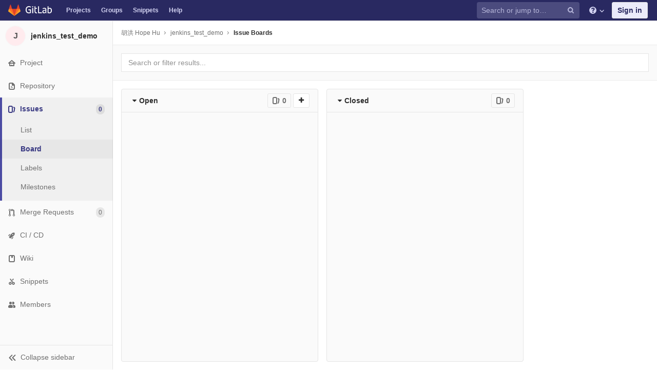

--- FILE ---
content_type: text/html; charset=utf-8
request_url: https://gitlab.logwire.cn/hope.hu/jenkins_test_demo/boards
body_size: 10194
content:
<!DOCTYPE html>
<html class="issue-boards-page" lang="en">
<head prefix="og: http://ogp.me/ns#">
<meta charset="utf-8">
<meta content="IE=edge" http-equiv="X-UA-Compatible">
<meta content="object" property="og:type">
<meta content="GitLab" property="og:site_name">
<meta content="Boards · 胡洪 Hope Hu / jenkins_test_demo" property="og:title">
<meta content="GitLab Community Edition" property="og:description">
<meta content="http://gitlab.logwire.cn/assets/gitlab_logo-7ae504fe4f68fdebb3c2034e36621930cd36ea87924c11ff65dbcb8ed50dca58.png" property="og:image">
<meta content="64" property="og:image:width">
<meta content="64" property="og:image:height">
<meta content="http://gitlab.logwire.cn/hope.hu/jenkins_test_demo/boards" property="og:url">
<meta content="summary" property="twitter:card">
<meta content="Boards · 胡洪 Hope Hu / jenkins_test_demo" property="twitter:title">
<meta content="GitLab Community Edition" property="twitter:description">
<meta content="http://gitlab.logwire.cn/assets/gitlab_logo-7ae504fe4f68fdebb3c2034e36621930cd36ea87924c11ff65dbcb8ed50dca58.png" property="twitter:image">

<title>Boards · 胡洪 Hope Hu / jenkins_test_demo · GitLab</title>
<meta content="GitLab Community Edition" name="description">
<link rel="shortcut icon" type="image/png" href="/assets/favicon-7901bd695fb93edb07975966062049829afb56cf11511236e61bcf425070e36e.png" id="favicon" data-original-href="/assets/favicon-7901bd695fb93edb07975966062049829afb56cf11511236e61bcf425070e36e.png" />
<link rel="stylesheet" media="all" href="/assets/application-93ceba0a6f1049ed0ddbcc042a4dd82bcd83b592b115e35d2662f6392f3b28b9.css" />
<link rel="stylesheet" media="print" href="/assets/print-c8ff536271f8974b8a9a5f75c0ca25d2b8c1dceb4cff3c01d1603862a0bdcbfc.css" />



<script>
//<![CDATA[
window.gon={};gon.api_version="v4";gon.default_avatar_url="http://gitlab.logwire.cn/assets/no_avatar-849f9c04a3a0d0cea2424ae97b27447dc64a7dbfae83c036c45b403392f0e8ba.png";gon.max_file_size=10;gon.asset_host=null;gon.webpack_public_path="/assets/webpack/";gon.relative_url_root="";gon.shortcuts_path="/help/shortcuts";gon.user_color_scheme="white";gon.gitlab_url="http://gitlab.logwire.cn";gon.revision="7d457b7";gon.gitlab_logo="/assets/gitlab_logo-7ae504fe4f68fdebb3c2034e36621930cd36ea87924c11ff65dbcb8ed50dca58.png";gon.sprite_icons="/assets/icons-24aaa921aa9e411162e6913688816c79861d0de4bee876cf6fc4c794be34ee91.svg";gon.sprite_file_icons="/assets/file_icons-7262fc6897e02f1ceaf8de43dc33afa5e4f9a2067f4f68ef77dcc87946575e9e.svg";gon.emoji_sprites_css_path="/assets/emoji_sprites-289eccffb1183c188b630297431be837765d9ff4aed6130cf738586fb307c170.css";gon.test_env=false;gon.suggested_label_colors=["#0033CC","#428BCA","#44AD8E","#A8D695","#5CB85C","#69D100","#004E00","#34495E","#7F8C8D","#A295D6","#5843AD","#8E44AD","#FFECDB","#AD4363","#D10069","#CC0033","#FF0000","#D9534F","#D1D100","#F0AD4E","#AD8D43"];gon.first_day_of_week=0;
//]]>
</script>


<script id="js-board-template" type="text/x-template"><div :class="{ &quot;is-draggable&quot;: !list.preset, &quot;is-expandable&quot;: list.isExpandable, &quot;is-collapsed&quot;: !list.isExpanded, &quot;board-type-assignee&quot;: list.type === &quot;assignee&quot; }" :data-id="list.id" class="board">
<div class="board-inner d-flex flex-column">
<header :class="{ &quot;has-border&quot;: list.label &amp;&amp; list.label.color }" :style="{ borderTopColor: (list.label &amp;&amp; list.label.color ? list.label.color : null) }" @click="toggleExpanded($event)" class="board-header">
<h3 :class="{ &quot;user-can-drag&quot;: (!disabled &amp;&amp; !list.preset) }" class="board-title js-board-handle">
<i :class="{ &quot;fa-caret-down&quot;: list.isExpanded, &quot;fa-caret-right&quot;: !list.isExpanded }" aria-hidden="true" class="fa fa-fw board-title-expandable-toggle" v-if="list.isExpandable"></i>

<a :href="list.assignee.path" class="user-avatar-link js-no-trigger" v-if="list.type === &quot;assignee&quot;">
<img :alt="list.assignee.name" :src="list.assignee.avatar" class="avatar s20 has-tooltip" height="20" width="20">
</a>
<span :title="((list.label &amp;&amp; list.label.description) || list.title || &quot;&quot;)" class="board-title-text has-tooltip block-truncated" data-container="body" v-if="list.type !== &quot;label&quot;">
{{ list.title }}
</span>
<span :title="(list.assignee &amp;&amp; list.assignee.username || &quot;&quot;)" class="board-title-sub-text prepend-left-5 has-tooltip" v-if="list.type === &quot;assignee&quot;">
@{{ list.assignee.username }}
</span>
<span :style="{ backgroundColor: (list.label &amp;&amp; list.label.color ? list.label.color : null), color: (list.label &amp;&amp; list.label.textColor ? list.label.textColor : &quot;#2e2e2e&quot;) }" :title="(list.label ? list.label.description : &quot;&quot;)" class="badge board-title-text color-label has-tooltip title" data-container="body" data-placement="bottom" v-if="list.type === &quot;label&quot;">
{{ list.title }}
</span>
<div :title="counterTooltip" class="issue-count-badge text-secondary" data-placement="top" v-if="list.type !== &quot;blank&quot; &amp;&amp; list.type !== &quot;promotion&quot;" v-tooltip="true">
<span class="issue-count-badge-count">
<icon class="mr-1" name="issues"></icon>
{{ list.issuesSize }}
</span>

</div>
<button @click="showNewIssueForm" aria-label="New issue" class="issue-count-badge-add-button btn btn-sm btn-default ml-1 has-tooltip js-no-trigger-collapse" data-container="body" data-placement="top" title="New issue" type="button" v-if="isNewIssueShown">
<i aria-hidden="true" data-hidden="true" class="fa fa-plus js-no-trigger-collapse"></i>
</button>
</h3>
</header>
<board-list :disabled="disabled" :groupId="null" :issue-link-base="issueLinkBase" :issues="list.issues" :list="list" :loading="list.loading" :root-path="rootPath" ref="board-list" v-if="list.type !== &quot;blank&quot; &amp;&amp; list.type !== &quot;promotion&quot;"></board-list>

</div>
</div>
</script>
<script id="js-board-modal-filter" type="text/x-template"><div class="issues-filters">
<div class="filtered-search-block issues-details-filters" v-pre="true">
<form class="filter-form js-filter-form" action="/hope.hu/jenkins_test_demo/boards?" accept-charset="UTF-8" method="get"><input name="utf8" type="hidden" value="&#x2713;" /><div class="issues-other-filters filtered-search-wrapper">
<div class="filtered-search-box">
<div class="filtered-search-box-input-container droplab-dropdown">
<div class="scroll-container">
<ul class="tokens-container list-unstyled">
<li class="input-token">
<input autocomplete="off" class="form-control filtered-search" data-base-endpoint="/hope.hu/jenkins_test_demo" data-project-id="238" id="filtered-search-boards_modal" placeholder="Search or filter results...">
</li>
</ul>
</div>
<div class="filtered-search-input-dropdown-menu dropdown-menu hint-dropdown" id="js-dropdown-hint">
<ul data-dropdown>
<li class="filter-dropdown-item" data-action="submit">
<button class="btn btn-link" type="button">
<svg><use xlink:href="/assets/icons-24aaa921aa9e411162e6913688816c79861d0de4bee876cf6fc4c794be34ee91.svg#search"></use></svg>
<span>
Press Enter or click to search
</span>
</button>
</li>
</ul>
<ul class="filter-dropdown" data-dropdown data-dynamic>
<li class="filter-dropdown-item">
<button class="btn btn-link" type="button">
<svg>
<use xlink:href="{{icon}}"></use>
</svg>
<span class="js-filter-hint">
{{hint}}
</span>
<span class="js-filter-tag dropdown-light-content">
{{tag}}
</span>
</button>
</li>
</ul>
</div>
<div class="filtered-search-input-dropdown-menu dropdown-menu" id="js-dropdown-author">
<ul class="filter-dropdown" data-dropdown data-dynamic>
<li class="filter-dropdown-item">
<button class="btn btn-link dropdown-user" type="button">
<div class="avatar-container s40">
<img alt="{{name}}&#39;s avatar" src="[data-uri]" data-src="{{avatar_url}}" class="avatar s40 lazy" title="{{name}}" />
</div>
<div class="dropdown-user-details">
<span>
{{name}}
</span>
<span class="dropdown-light-content">
@{{username}}
</span>
</div>
</button>
</li>

</ul>
</div>
<div class="filtered-search-input-dropdown-menu dropdown-menu" id="js-dropdown-assignee">
<ul data-dropdown>
<li class="filter-dropdown-item" data-value="None">
<button class="btn btn-link" type="button">
None
</button>
</li>
<li class="filter-dropdown-item" data-value="Any">
<button class="btn btn-link" type="button">
Any
</button>
</li>
<li class="divider droplab-item-ignore"></li>
</ul>
<ul class="filter-dropdown" data-dropdown data-dynamic>
<li class="filter-dropdown-item">
<button class="btn btn-link dropdown-user" type="button">
<div class="avatar-container s40">
<img alt="{{name}}&#39;s avatar" src="[data-uri]" data-src="{{avatar_url}}" class="avatar s40 lazy" title="{{name}}" />
</div>
<div class="dropdown-user-details">
<span>
{{name}}
</span>
<span class="dropdown-light-content">
@{{username}}
</span>
</div>
</button>
</li>

</ul>
</div>
<div class="filtered-search-input-dropdown-menu dropdown-menu" id="js-dropdown-milestone">
<ul data-dropdown>
<li class="filter-dropdown-item" data-value="None">
<button class="btn btn-link" type="button">
None
</button>
</li>
<li class="filter-dropdown-item" data-value="Any">
<button class="btn btn-link" type="button">
Any
</button>
</li>
<li class="filter-dropdown-item" data-value="Upcoming">
<button class="btn btn-link" type="button">
Upcoming
</button>
</li>
<li class="filter-dropdown-item" data-value="Started">
<button class="btn btn-link" type="button">
Started
</button>
</li>
<li class="divider droplab-item-ignore"></li>
</ul>
<ul class="filter-dropdown" data-dropdown data-dynamic>
<li class="filter-dropdown-item">
<button class="btn btn-link js-data-value" type="button">
{{title}}
</button>
</li>
</ul>
</div>
<div class="filtered-search-input-dropdown-menu dropdown-menu" id="js-dropdown-label">
<ul data-dropdown>
<li class="filter-dropdown-item" data-value="None">
<button class="btn btn-link" type="button">
None
</button>
</li>
<li class="filter-dropdown-item" data-value="Any">
<button class="btn btn-link" type="button">
Any
</button>
</li>
<li class="divider droplab-item-ignore"></li>
</ul>
<ul class="filter-dropdown" data-dropdown data-dynamic>
<li class="filter-dropdown-item">
<button class="btn btn-link" type="button">
<span class="dropdown-label-box" style="background: {{color}}"></span>
<span class="label-title js-data-value">
{{title}}
</span>
</button>
</li>
</ul>
</div>
<div class="filtered-search-input-dropdown-menu dropdown-menu" id="js-dropdown-my-reaction">
<ul data-dropdown>
<li class="filter-dropdown-item" data-value="None">
<button class="btn btn-link" type="button">
None
</button>
</li>
<li class="filter-dropdown-item" data-value="Any">
<button class="btn btn-link" type="button">
Any
</button>
</li>
<li class="divider droplab-item-ignore"></li>
</ul>
<ul class="filter-dropdown" data-dropdown data-dynamic>
<li class="filter-dropdown-item">
<button class="btn btn-link" type="button">
<gl-emoji></gl-emoji>
<span class="js-data-value prepend-left-10">
{{name}}
</span>
</button>
</li>
</ul>
</div>
<div class="filtered-search-input-dropdown-menu dropdown-menu" id="js-dropdown-wip">
<ul class="filter-dropdown" data-dropdown>
<li class="filter-dropdown-item" data-capitalize data-value="yes">
<button class="btn btn-link" type="button">
Yes
</button>
</li>
<li class="filter-dropdown-item" data-capitalize data-value="no">
<button class="btn btn-link" type="button">
No
</button>
</li>
</ul>
</div>

</div>
<button class="clear-search hidden" type="button">
<i aria-hidden="true" data-hidden="true" class="fa fa-times"></i>
</button>
</div>
<div class="filter-dropdown-container">
</div>
</div>
</form></div>
</div>
</script>
<script id="js-board-promotion" type="text/x-template"></script>

<script src="/assets/webpack/runtime.5fef20f0.bundle.js" defer="defer"></script>
<script src="/assets/webpack/main.2aef0a83.chunk.js" defer="defer"></script>
<script src="/assets/webpack/commons~pages.groups~pages.groups.activity~pages.groups.boards~pages.groups.clusters.destroy~pages.g~99a59a9e.dd9cf9fb.chunk.js" defer="defer"></script>
<script src="/assets/webpack/commons~pages.admin.groups.show~pages.dashboard.todos.index~pages.groups.boards~pages.groups.group_m~e82670fe.f39fa5f0.chunk.js" defer="defer"></script>
<script src="/assets/webpack/pages.projects.boards.d7e922ab.chunk.js" defer="defer"></script>

<meta name="csrf-param" content="authenticity_token" />
<meta name="csrf-token" content="PbHZfyBuMaxt/ASL69qnSHVoHJaLusAW3V4GO9R7SapjEmLYrr4ivel2uoKrAIPtqbR/Bqor3touwn/KBMlRpw==" />
<meta content="origin-when-cross-origin" name="referrer">
<meta content="width=device-width, initial-scale=1, maximum-scale=1" name="viewport">
<meta content="#474D57" name="theme-color">
<link rel="apple-touch-icon" type="image/x-icon" href="/assets/touch-icon-iphone-5a9cee0e8a51212e70b90c87c12f382c428870c0ff67d1eb034d884b78d2dae7.png" />
<link rel="apple-touch-icon" type="image/x-icon" href="/assets/touch-icon-ipad-a6eec6aeb9da138e507593b464fdac213047e49d3093fc30e90d9a995df83ba3.png" sizes="76x76" />
<link rel="apple-touch-icon" type="image/x-icon" href="/assets/touch-icon-iphone-retina-72e2aadf86513a56e050e7f0f2355deaa19cc17ed97bbe5147847f2748e5a3e3.png" sizes="120x120" />
<link rel="apple-touch-icon" type="image/x-icon" href="/assets/touch-icon-ipad-retina-8ebe416f5313483d9c1bc772b5bbe03ecad52a54eba443e5215a22caed2a16a2.png" sizes="152x152" />
<link color="rgb(226, 67, 41)" href="/assets/logo-d36b5212042cebc89b96df4bf6ac24e43db316143e89926c0db839ff694d2de4.svg" rel="mask-icon">
<meta content="/assets/msapplication-tile-1196ec67452f618d39cdd85e2e3a542f76574c071051ae7effbfde01710eb17d.png" name="msapplication-TileImage">
<meta content="#30353E" name="msapplication-TileColor">



</head>

<body class="ui-indigo  gl-browser-chrome gl-platform-mac" data-find-file="/hope.hu/jenkins_test_demo/find_file/master" data-group="" data-page="projects:boards:index" data-project="jenkins_test_demo">

<script>
  gl = window.gl || {};
  gl.client = {"isChrome":true,"isMac":true};
</script>


<header class="navbar navbar-gitlab qa-navbar navbar-expand-sm js-navbar">
<a class="sr-only gl-accessibility" href="#content-body" tabindex="1">Skip to content</a>
<div class="container-fluid">
<div class="header-content">
<div class="title-container">
<h1 class="title">
<a title="Dashboard" id="logo" href="/"><svg width="24" height="24" class="tanuki-logo" viewBox="0 0 36 36">
  <path class="tanuki-shape tanuki-left-ear" fill="#e24329" d="M2 14l9.38 9v-9l-4-12.28c-.205-.632-1.176-.632-1.38 0z"/>
  <path class="tanuki-shape tanuki-right-ear" fill="#e24329" d="M34 14l-9.38 9v-9l4-12.28c.205-.632 1.176-.632 1.38 0z"/>
  <path class="tanuki-shape tanuki-nose" fill="#e24329" d="M18,34.38 3,14 33,14 Z"/>
  <path class="tanuki-shape tanuki-left-eye" fill="#fc6d26" d="M18,34.38 11.38,14 2,14 6,25Z"/>
  <path class="tanuki-shape tanuki-right-eye" fill="#fc6d26" d="M18,34.38 24.62,14 34,14 30,25Z"/>
  <path class="tanuki-shape tanuki-left-cheek" fill="#fca326" d="M2 14L.1 20.16c-.18.565 0 1.2.5 1.56l17.42 12.66z"/>
  <path class="tanuki-shape tanuki-right-cheek" fill="#fca326" d="M34 14l1.9 6.16c.18.565 0 1.2-.5 1.56L18 34.38z"/>
</svg>

<span class="logo-text d-none d-lg-block prepend-left-8">
<svg xmlns="http://www.w3.org/2000/svg" viewBox="0 0 617 169"><path d="M315.26 2.97h-21.8l.1 162.5h88.3v-20.1h-66.5l-.1-142.4M465.89 136.95c-5.5 5.7-14.6 11.4-27 11.4-16.6 0-23.3-8.2-23.3-18.9 0-16.1 11.2-23.8 35-23.8 4.5 0 11.7.5 15.4 1.2v30.1h-.1m-22.6-98.5c-17.6 0-33.8 6.2-46.4 16.7l7.7 13.4c8.9-5.2 19.8-10.4 35.5-10.4 17.9 0 25.8 9.2 25.8 24.6v7.9c-3.5-.7-10.7-1.2-15.1-1.2-38.2 0-57.6 13.4-57.6 41.4 0 25.1 15.4 37.7 38.7 37.7 15.7 0 30.8-7.2 36-18.9l4 15.9h15.4v-83.2c-.1-26.3-11.5-43.9-44-43.9M557.63 149.1c-8.2 0-15.4-1-20.8-3.5V70.5c7.4-6.2 16.6-10.7 28.3-10.7 21.1 0 29.2 14.9 29.2 39 0 34.2-13.1 50.3-36.7 50.3m9.2-110.6c-19.5 0-30 13.3-30 13.3v-21l-.1-27.8h-21.3l.1 158.5c10.7 4.5 25.3 6.9 41.2 6.9 40.7 0 60.3-26 60.3-70.9-.1-35.5-18.2-59-50.2-59M77.9 20.6c19.3 0 31.8 6.4 39.9 12.9l9.4-16.3C114.5 6 97.3 0 78.9 0 32.5 0 0 28.3 0 85.4c0 59.8 35.1 83.1 75.2 83.1 20.1 0 37.2-4.7 48.4-9.4l-.5-63.9V75.1H63.6v20.1h38l.5 48.5c-5 2.5-13.6 4.5-25.3 4.5-32.2 0-53.8-20.3-53.8-63-.1-43.5 22.2-64.6 54.9-64.6M231.43 2.95h-21.3l.1 27.3v94.3c0 26.3 11.4 43.9 43.9 43.9 4.5 0 8.9-.4 13.1-1.2v-19.1c-3.1.5-6.4.7-9.9.7-17.9 0-25.8-9.2-25.8-24.6v-65h35.7v-17.8h-35.7l-.1-38.5M155.96 165.47h21.3v-124h-21.3v124M155.96 24.37h21.3V3.07h-21.3v21.3"/></svg>

</span>
</a></h1>
<ul class="list-unstyled navbar-sub-nav">
<li class="home"><a title="Projects" class="dashboard-shortcuts-projects" href="/explore">Projects
</a></li><li class=""><a title="Groups" class="dashboard-shortcuts-groups" href="/explore/groups">Groups
</a></li><li class=""><a title="Snippets" class="dashboard-shortcuts-snippets" href="/explore/snippets">Snippets
</a></li><li>
<a title="About GitLab CE" href="/help">Help</a>
</li>
</ul>

</div>
<div class="navbar-collapse collapse">
<ul class="nav navbar-nav">
<li class="nav-item d-none d-sm-none d-md-block m-auto">
<div class="search search-form" data-track-event="activate_form_input" data-track-label="navbar_search">
<form class="form-inline" action="/search" accept-charset="UTF-8" method="get"><input name="utf8" type="hidden" value="&#x2713;" /><div class="search-input-container">
<div class="search-input-wrap">
<div class="dropdown" data-url="/search/autocomplete">
<input type="search" name="search" id="search" placeholder="Search or jump to…" class="search-input dropdown-menu-toggle no-outline js-search-dashboard-options" spellcheck="false" tabindex="1" autocomplete="off" data-issues-path="/dashboard/issues" data-mr-path="/dashboard/merge_requests" aria-label="Search or jump to…" />
<button class="hidden js-dropdown-search-toggle" data-toggle="dropdown" type="button"></button>
<div class="dropdown-menu dropdown-select">
<div class="dropdown-content"><ul>
<li class="dropdown-menu-empty-item">
<a>
Loading...
</a>
</li>
</ul>
</div><div class="dropdown-loading"><i aria-hidden="true" data-hidden="true" class="fa fa-spinner fa-spin"></i></div>
</div>
<svg class="s16 search-icon"><use xlink:href="/assets/icons-24aaa921aa9e411162e6913688816c79861d0de4bee876cf6fc4c794be34ee91.svg#search"></use></svg>
<svg class="s16 clear-icon js-clear-input"><use xlink:href="/assets/icons-24aaa921aa9e411162e6913688816c79861d0de4bee876cf6fc4c794be34ee91.svg#close"></use></svg>
</div>
</div>
</div>
<input type="hidden" name="group_id" id="group_id" class="js-search-group-options" />
<input type="hidden" name="project_id" id="search_project_id" value="238" class="js-search-project-options" data-project-path="jenkins_test_demo" data-name="jenkins_test_demo" data-issues-path="/hope.hu/jenkins_test_demo/issues" data-mr-path="/hope.hu/jenkins_test_demo/merge_requests" data-issues-disabled="false" />
<input type="hidden" name="search_code" id="search_code" value="true" />
<input type="hidden" name="repository_ref" id="repository_ref" />

<div class="search-autocomplete-opts hide" data-autocomplete-path="/search/autocomplete" data-autocomplete-project-id="238"></div>
</form></div>

</li>
<li class="nav-item d-inline-block d-sm-none d-md-none">
<a title="Search" aria-label="Search" data-toggle="tooltip" data-placement="bottom" data-container="body" href="/search?project_id=238"><svg class="s16"><use xlink:href="/assets/icons-24aaa921aa9e411162e6913688816c79861d0de4bee876cf6fc4c794be34ee91.svg#search"></use></svg>
</a></li>
<li class="nav-item header-help dropdown">
<a class="header-help-dropdown-toggle" data-toggle="dropdown" href="/help"><svg class="s16"><use xlink:href="/assets/icons-24aaa921aa9e411162e6913688816c79861d0de4bee876cf6fc4c794be34ee91.svg#question"></use></svg>
<svg class="caret-down"><use xlink:href="/assets/icons-24aaa921aa9e411162e6913688816c79861d0de4bee876cf6fc4c794be34ee91.svg#angle-down"></use></svg>
</a><div class="dropdown-menu dropdown-menu-right">
<ul>
<li>
<a href="/help">Help</a>
</li>
<li class="divider"></li>
<li>
<a href="https://about.gitlab.com/submit-feedback">Submit feedback</a>
</li>
<li>
<a target="_blank" class="text-nowrap" href="https://about.gitlab.com/contributing">Contribute to GitLab
</a></li>

</ul>

</div>
</li>
<li class="nav-item">
<div>
<a class="btn btn-sign-in" href="/users/sign_in?redirect_to_referer=yes">Sign in</a>
</div>
</li>
</ul>
</div>
<button class="navbar-toggler d-block d-sm-none" type="button">
<span class="sr-only">Toggle navigation</span>
<svg class="s12 more-icon js-navbar-toggle-right"><use xlink:href="/assets/icons-24aaa921aa9e411162e6913688816c79861d0de4bee876cf6fc4c794be34ee91.svg#ellipsis_h"></use></svg>
<svg class="s12 close-icon js-navbar-toggle-left"><use xlink:href="/assets/icons-24aaa921aa9e411162e6913688816c79861d0de4bee876cf6fc4c794be34ee91.svg#close"></use></svg>
</button>
</div>
</div>
</header>

<div class="layout-page page-with-contextual-sidebar">
<div class="nav-sidebar">
<div class="nav-sidebar-inner-scroll">
<div class="context-header">
<a title="jenkins_test_demo" href="/hope.hu/jenkins_test_demo"><div class="avatar-container s40 project-avatar">
<div class="avatar s40 avatar-tile identicon bg1">J</div>
</div>
<div class="sidebar-context-title">
jenkins_test_demo
</div>
</a></div>
<ul class="sidebar-top-level-items">
<li class="home"><a class="shortcuts-project" href="/hope.hu/jenkins_test_demo"><div class="nav-icon-container">
<svg><use xlink:href="/assets/icons-24aaa921aa9e411162e6913688816c79861d0de4bee876cf6fc4c794be34ee91.svg#home"></use></svg>
</div>
<span class="nav-item-name">
Project
</span>
</a><ul class="sidebar-sub-level-items">
<li class="fly-out-top-item"><a href="/hope.hu/jenkins_test_demo"><strong class="fly-out-top-item-name">
Project
</strong>
</a></li><li class="divider fly-out-top-item"></li>
<li class=""><a title="Project details" class="shortcuts-project" href="/hope.hu/jenkins_test_demo"><span>Details</span>
</a></li><li class=""><a title="Activity" class="shortcuts-project-activity qa-activity-link" href="/hope.hu/jenkins_test_demo/activity"><span>Activity</span>
</a></li><li class=""><a title="Releases" class="shortcuts-project-releases" href="/hope.hu/jenkins_test_demo/releases"><span>Releases</span>
</a></li>
<li class=""><a title="Cycle Analytics" class="shortcuts-project-cycle-analytics" href="/hope.hu/jenkins_test_demo/cycle_analytics"><span>Cycle Analytics</span>
</a></li></ul>
</li><li class=""><a class="shortcuts-tree qa-project-menu-repo" href="/hope.hu/jenkins_test_demo/tree/master"><div class="nav-icon-container">
<svg><use xlink:href="/assets/icons-24aaa921aa9e411162e6913688816c79861d0de4bee876cf6fc4c794be34ee91.svg#doc-text"></use></svg>
</div>
<span class="nav-item-name">
Repository
</span>
</a><ul class="sidebar-sub-level-items">
<li class="fly-out-top-item"><a href="/hope.hu/jenkins_test_demo/tree/master"><strong class="fly-out-top-item-name">
Repository
</strong>
</a></li><li class="divider fly-out-top-item"></li>
<li class=""><a href="/hope.hu/jenkins_test_demo/tree/master">Files
</a></li><li class=""><a href="/hope.hu/jenkins_test_demo/commits/master">Commits
</a></li><li class=""><a class="qa-branches-link" href="/hope.hu/jenkins_test_demo/branches">Branches
</a></li><li class=""><a href="/hope.hu/jenkins_test_demo/tags">Tags
</a></li><li class=""><a href="/hope.hu/jenkins_test_demo/graphs/master">Contributors
</a></li><li class=""><a href="/hope.hu/jenkins_test_demo/network/master">Graph
</a></li><li class=""><a href="/hope.hu/jenkins_test_demo/compare?from=master&amp;to=master">Compare
</a></li><li class=""><a href="/hope.hu/jenkins_test_demo/graphs/master/charts">Charts
</a></li>
</ul>
</li><li class="active"><a class="shortcuts-issues qa-issues-item" href="/hope.hu/jenkins_test_demo/issues"><div class="nav-icon-container">
<svg><use xlink:href="/assets/icons-24aaa921aa9e411162e6913688816c79861d0de4bee876cf6fc4c794be34ee91.svg#issues"></use></svg>
</div>
<span class="nav-item-name">
Issues
</span>
<span class="badge badge-pill count issue_counter">
0
</span>
</a><ul class="sidebar-sub-level-items">
<li class="fly-out-top-item"><a href="/hope.hu/jenkins_test_demo/issues"><strong class="fly-out-top-item-name">
Issues
</strong>
<span class="badge badge-pill count issue_counter fly-out-badge">
0
</span>
</a></li><li class="divider fly-out-top-item"></li>
<li class=""><a title="Issues" href="/hope.hu/jenkins_test_demo/issues"><span>
List
</span>
</a></li><li class="active"><a title="Board" href="/hope.hu/jenkins_test_demo/boards"><span>
Board
</span>
</a></li><li class=""><a title="Labels" class="qa-labels-link" href="/hope.hu/jenkins_test_demo/labels"><span>
Labels
</span>
</a></li>
<li class=""><a title="Milestones" class="qa-milestones-link" href="/hope.hu/jenkins_test_demo/milestones"><span>
Milestones
</span>
</a></li></ul>
</li><li class=""><a class="shortcuts-merge_requests qa-merge-requests-link" href="/hope.hu/jenkins_test_demo/merge_requests"><div class="nav-icon-container">
<svg><use xlink:href="/assets/icons-24aaa921aa9e411162e6913688816c79861d0de4bee876cf6fc4c794be34ee91.svg#git-merge"></use></svg>
</div>
<span class="nav-item-name">
Merge Requests
</span>
<span class="badge badge-pill count merge_counter js-merge-counter">
0
</span>
</a><ul class="sidebar-sub-level-items is-fly-out-only">
<li class="fly-out-top-item"><a href="/hope.hu/jenkins_test_demo/merge_requests"><strong class="fly-out-top-item-name">
Merge Requests
</strong>
<span class="badge badge-pill count merge_counter js-merge-counter fly-out-badge">
0
</span>
</a></li></ul>
</li><li class=""><a class="shortcuts-pipelines qa-link-pipelines" href="/hope.hu/jenkins_test_demo/pipelines"><div class="nav-icon-container">
<svg><use xlink:href="/assets/icons-24aaa921aa9e411162e6913688816c79861d0de4bee876cf6fc4c794be34ee91.svg#rocket"></use></svg>
</div>
<span class="nav-item-name">
CI / CD
</span>
</a><ul class="sidebar-sub-level-items">
<li class="fly-out-top-item"><a href="/hope.hu/jenkins_test_demo/pipelines"><strong class="fly-out-top-item-name">
CI / CD
</strong>
</a></li><li class="divider fly-out-top-item"></li>
<li class=""><a title="Pipelines" class="shortcuts-pipelines" href="/hope.hu/jenkins_test_demo/pipelines"><span>
Pipelines
</span>
</a></li><li class=""><a title="Jobs" class="shortcuts-builds" href="/hope.hu/jenkins_test_demo/-/jobs"><span>
Jobs
</span>
</a></li><li class=""><a title="Schedules" class="shortcuts-builds" href="/hope.hu/jenkins_test_demo/pipeline_schedules"><span>
Schedules
</span>
</a></li><li class=""><a title="Charts" class="shortcuts-pipelines-charts" href="/hope.hu/jenkins_test_demo/pipelines/charts"><span>
Charts
</span>
</a></li></ul>
</li><li class=""><a class="shortcuts-wiki qa-wiki-link" href="/hope.hu/jenkins_test_demo/wikis/home"><div class="nav-icon-container">
<svg><use xlink:href="/assets/icons-24aaa921aa9e411162e6913688816c79861d0de4bee876cf6fc4c794be34ee91.svg#book"></use></svg>
</div>
<span class="nav-item-name">
Wiki
</span>
</a><ul class="sidebar-sub-level-items is-fly-out-only">
<li class="fly-out-top-item"><a href="/hope.hu/jenkins_test_demo/wikis/home"><strong class="fly-out-top-item-name">
Wiki
</strong>
</a></li></ul>
</li><li class=""><a class="shortcuts-snippets" href="/hope.hu/jenkins_test_demo/snippets"><div class="nav-icon-container">
<svg><use xlink:href="/assets/icons-24aaa921aa9e411162e6913688816c79861d0de4bee876cf6fc4c794be34ee91.svg#snippet"></use></svg>
</div>
<span class="nav-item-name">
Snippets
</span>
</a><ul class="sidebar-sub-level-items is-fly-out-only">
<li class="fly-out-top-item"><a href="/hope.hu/jenkins_test_demo/snippets"><strong class="fly-out-top-item-name">
Snippets
</strong>
</a></li></ul>
</li><li class=""><a title="Members" class="shortcuts-tree" href="/hope.hu/jenkins_test_demo/settings/members"><div class="nav-icon-container">
<svg><use xlink:href="/assets/icons-24aaa921aa9e411162e6913688816c79861d0de4bee876cf6fc4c794be34ee91.svg#users"></use></svg>
</div>
<span class="nav-item-name">
Members
</span>
</a><ul class="sidebar-sub-level-items is-fly-out-only">
<li class="fly-out-top-item"><a href="/hope.hu/jenkins_test_demo/project_members"><strong class="fly-out-top-item-name">
Members
</strong>
</a></li></ul>
</li><a class="toggle-sidebar-button js-toggle-sidebar" role="button" title="Toggle sidebar" type="button">
<svg class="icon-angle-double-left"><use xlink:href="/assets/icons-24aaa921aa9e411162e6913688816c79861d0de4bee876cf6fc4c794be34ee91.svg#angle-double-left"></use></svg>
<svg class="icon-angle-double-right"><use xlink:href="/assets/icons-24aaa921aa9e411162e6913688816c79861d0de4bee876cf6fc4c794be34ee91.svg#angle-double-right"></use></svg>
<span class="collapse-text">Collapse sidebar</span>
</a>
<button name="button" type="button" class="close-nav-button"><svg class="s16"><use xlink:href="/assets/icons-24aaa921aa9e411162e6913688816c79861d0de4bee876cf6fc4c794be34ee91.svg#close"></use></svg>
<span class="collapse-text">Close sidebar</span>
</button>
<li class="hidden">
<a title="Activity" class="shortcuts-project-activity" href="/hope.hu/jenkins_test_demo/activity"><span>
Activity
</span>
</a></li>
<li class="hidden">
<a title="Network" class="shortcuts-network" href="/hope.hu/jenkins_test_demo/network/master">Graph
</a></li>
<li class="hidden">
<a title="Charts" class="shortcuts-repository-charts" href="/hope.hu/jenkins_test_demo/graphs/master/charts">Charts
</a></li>
<li class="hidden">
<a class="shortcuts-new-issue" href="/hope.hu/jenkins_test_demo/issues/new">Create a new issue
</a></li>
<li class="hidden">
<a title="Jobs" class="shortcuts-builds" href="/hope.hu/jenkins_test_demo/-/jobs">Jobs
</a></li>
<li class="hidden">
<a title="Commits" class="shortcuts-commits" href="/hope.hu/jenkins_test_demo/commits/master">Commits
</a></li>
<li class="hidden">
<a title="Issue Boards" class="shortcuts-issue-boards" href="/hope.hu/jenkins_test_demo/boards">Issue Boards</a>
</li>
</ul>
</div>
</div>

<div class="content-wrapper">

<div class="mobile-overlay"></div>
<div class="alert-wrapper">




<nav class="breadcrumbs container-fluid issue-boards-content js-focus-mode-board" role="navigation">
<div class="breadcrumbs-container">
<button name="button" type="button" class="toggle-mobile-nav"><span class="sr-only">Open sidebar</span>
<i aria-hidden="true" data-hidden="true" class="fa fa-bars"></i>
</button><div class="breadcrumbs-links js-title-container">
<ul class="list-unstyled breadcrumbs-list js-breadcrumbs-list">
<li><a href="/hope.hu">胡洪 Hope Hu</a><svg class="s8 breadcrumbs-list-angle"><use xlink:href="/assets/icons-24aaa921aa9e411162e6913688816c79861d0de4bee876cf6fc4c794be34ee91.svg#angle-right"></use></svg></li> <li><a href="/hope.hu/jenkins_test_demo"><span class="breadcrumb-item-text js-breadcrumb-item-text">jenkins_test_demo</span></a><svg class="s8 breadcrumbs-list-angle"><use xlink:href="/assets/icons-24aaa921aa9e411162e6913688816c79861d0de4bee876cf6fc4c794be34ee91.svg#angle-right"></use></svg></li>

<li>
<h2 class="breadcrumbs-sub-title"><a href="/hope.hu/jenkins_test_demo/boards">Issue Boards</a></h2>
</li>
</ul>
</div>

</div>
</nav>

<div class="flash-container flash-container-page">
</div>

<div class="d-flex"></div>
</div>
<div class=" issue-boards-content js-focus-mode-board">
<div class="content" id="content-body">
<div :class="{ &#39;is-compact&#39;: detailIssueVisible }" class="boards-app" data-board-id="23" data-boards-endpoint="/hope.hu/jenkins_test_demo/boards" data-bulk-update-path="/hope.hu/jenkins_test_demo/issues/bulk_update" data-default-avatar="/assets/no_avatar-849f9c04a3a0d0cea2424ae97b27447dc64a7dbfae83c036c45b403392f0e8ba.png" data-disabled="true" data-issue-link-base="/hope.hu/jenkins_test_demo/issues" data-lists-endpoint="/-/boards/23/lists" data-root-path="/" id="board-app" v-cloak="true">
<div class="d-none d-sm-none d-md-block">
<div class="issues-filters">
<div class="filtered-search-block issues-details-filters row-content-block second-block" v-pre="false">

<form class="filter-form js-filter-form" action="/hope.hu/jenkins_test_demo/boards?" accept-charset="UTF-8" method="get"><input name="utf8" type="hidden" value="&#x2713;" /><div class="issues-other-filters filtered-search-wrapper">
<div class="filtered-search-box">
<div class="filtered-search-box-input-container droplab-dropdown">
<div class="scroll-container">
<ul class="tokens-container list-unstyled">
<li class="input-token">
<input autocomplete="off" class="form-control filtered-search" data-base-endpoint="/hope.hu/jenkins_test_demo" data-project-id="238" id="filtered-search-boards" placeholder="Search or filter results...">
</li>
</ul>
</div>
<div class="filtered-search-input-dropdown-menu dropdown-menu hint-dropdown" id="js-dropdown-hint">
<ul data-dropdown>
<li class="filter-dropdown-item" data-action="submit">
<button class="btn btn-link" type="button">
<svg><use xlink:href="/assets/icons-24aaa921aa9e411162e6913688816c79861d0de4bee876cf6fc4c794be34ee91.svg#search"></use></svg>
<span>
Press Enter or click to search
</span>
</button>
</li>
</ul>
<ul class="filter-dropdown" data-dropdown data-dynamic>
<li class="filter-dropdown-item">
<button class="btn btn-link" type="button">
<svg>
<use xlink:href="{{icon}}"></use>
</svg>
<span class="js-filter-hint">
{{hint}}
</span>
<span class="js-filter-tag dropdown-light-content">
{{tag}}
</span>
</button>
</li>
</ul>
</div>
<div class="filtered-search-input-dropdown-menu dropdown-menu" id="js-dropdown-author">
<ul class="filter-dropdown" data-dropdown data-dynamic>
<li class="filter-dropdown-item">
<button class="btn btn-link dropdown-user" type="button">
<div class="avatar-container s40">
<img alt="{{name}}&#39;s avatar" src="[data-uri]" data-src="{{avatar_url}}" class="avatar s40 lazy" title="{{name}}" />
</div>
<div class="dropdown-user-details">
<span>
{{name}}
</span>
<span class="dropdown-light-content">
@{{username}}
</span>
</div>
</button>
</li>

</ul>
</div>
<div class="filtered-search-input-dropdown-menu dropdown-menu" id="js-dropdown-assignee">
<ul data-dropdown>
<li class="filter-dropdown-item" data-value="None">
<button class="btn btn-link" type="button">
None
</button>
</li>
<li class="filter-dropdown-item" data-value="Any">
<button class="btn btn-link" type="button">
Any
</button>
</li>
<li class="divider droplab-item-ignore"></li>
</ul>
<ul class="filter-dropdown" data-dropdown data-dynamic>
<li class="filter-dropdown-item">
<button class="btn btn-link dropdown-user" type="button">
<div class="avatar-container s40">
<img alt="{{name}}&#39;s avatar" src="[data-uri]" data-src="{{avatar_url}}" class="avatar s40 lazy" title="{{name}}" />
</div>
<div class="dropdown-user-details">
<span>
{{name}}
</span>
<span class="dropdown-light-content">
@{{username}}
</span>
</div>
</button>
</li>

</ul>
</div>
<div class="filtered-search-input-dropdown-menu dropdown-menu" id="js-dropdown-milestone">
<ul data-dropdown>
<li class="filter-dropdown-item" data-value="None">
<button class="btn btn-link" type="button">
None
</button>
</li>
<li class="filter-dropdown-item" data-value="Any">
<button class="btn btn-link" type="button">
Any
</button>
</li>
<li class="filter-dropdown-item" data-value="Upcoming">
<button class="btn btn-link" type="button">
Upcoming
</button>
</li>
<li class="filter-dropdown-item" data-value="Started">
<button class="btn btn-link" type="button">
Started
</button>
</li>
<li class="divider droplab-item-ignore"></li>
</ul>
<ul class="filter-dropdown" data-dropdown data-dynamic>
<li class="filter-dropdown-item">
<button class="btn btn-link js-data-value" type="button">
{{title}}
</button>
</li>
</ul>
</div>
<div class="filtered-search-input-dropdown-menu dropdown-menu" id="js-dropdown-label">
<ul data-dropdown>
<li class="filter-dropdown-item" data-value="None">
<button class="btn btn-link" type="button">
None
</button>
</li>
<li class="filter-dropdown-item" data-value="Any">
<button class="btn btn-link" type="button">
Any
</button>
</li>
<li class="divider droplab-item-ignore"></li>
</ul>
<ul class="filter-dropdown" data-dropdown data-dynamic>
<li class="filter-dropdown-item">
<button class="btn btn-link" type="button">
<span class="dropdown-label-box" style="background: {{color}}"></span>
<span class="label-title js-data-value">
{{title}}
</span>
</button>
</li>
</ul>
</div>
<div class="filtered-search-input-dropdown-menu dropdown-menu" id="js-dropdown-my-reaction">
<ul data-dropdown>
<li class="filter-dropdown-item" data-value="None">
<button class="btn btn-link" type="button">
None
</button>
</li>
<li class="filter-dropdown-item" data-value="Any">
<button class="btn btn-link" type="button">
Any
</button>
</li>
<li class="divider droplab-item-ignore"></li>
</ul>
<ul class="filter-dropdown" data-dropdown data-dynamic>
<li class="filter-dropdown-item">
<button class="btn btn-link" type="button">
<gl-emoji></gl-emoji>
<span class="js-data-value prepend-left-10">
{{name}}
</span>
</button>
</li>
</ul>
</div>
<div class="filtered-search-input-dropdown-menu dropdown-menu" id="js-dropdown-wip">
<ul class="filter-dropdown" data-dropdown>
<li class="filter-dropdown-item" data-capitalize data-value="yes">
<button class="btn btn-link" type="button">
Yes
</button>
</li>
<li class="filter-dropdown-item" data-capitalize data-value="no">
<button class="btn btn-link" type="button">
No
</button>
</li>
</ul>
</div>

</div>
<button class="clear-search hidden" type="button">
<i aria-hidden="true" data-hidden="true" class="fa fa-times"></i>
</button>
</div>
<div class="filter-dropdown-container">
<div class="js-board-config"></div>
<div id="js-toggle-focus-btn"></div>
</div>
</div>
</form></div>
</div>

</div>
<div class="boards-list">
<div class="boards-app-loading text-center" v-if="loading">
<i aria-hidden="true" data-hidden="true" class="fa fa-spinner fa-spin"></i>
</div>
<board :board-id="boardId" :disabled="disabled" :issue-link-base="issueLinkBase" :key="list.id" :list="list" :root-path="rootPath" ref="board" v-cloak="true" v-for="list in state.lists"></board>
</div>
<board-sidebar :current-user="{}" inline-template="true">
<transition name="boards-sidebar-slide">
<aside class="right-sidebar right-sidebar-expanded issue-boards-sidebar" v-show="showSidebar">
<div class="issuable-sidebar">
<div class="block issuable-sidebar-header">
<span class="issuable-header-text hide-collapsed float-left">
<strong>
{{ issue.title }}
</strong>
<br>
<span>

#{{ issue.iid }}
</span>
</span>
<a @click.prevent="closeSidebar" aria-label="Toggle sidebar" class="gutter-toggle float-right" href="#" role="button">
<svg xmlns="http://www.w3.org/2000/svg" viewBox="0 0 15 15"><path d="M9,7.5l5.83-5.91a.48.48,0,0,0,0-.69L14.11.15a.46.46,0,0,0-.68,0l-5.93,6L1.57.15a.46.46,0,0,0-.68,0L.15.9a.48.48,0,0,0,0,.69L6,7.5.15,13.41a.48.48,0,0,0,0,.69l.74.75a.46.46,0,0,0,.68,0l5.93-6,5.93,6a.46.46,0,0,0,.68,0l.74-.75a.48.48,0,0,0,0-.69Z"/></svg>

</a>
</div>
<div class="js-issuable-update">
<div class="block assignee" ref="assigneeBlock">
<template v-if="issue.assignees">
<assignee-title :editable="false" :loading="loadingAssignees" :number-of-assignees="issue.assignees.length"></assignee-title>
<assignees :editable="false" :users="issue.assignees" @assign-self="assignSelf" class="value" root-path="http://gitlab.logwire.cn/"></assignees>
</template>
</div>


<div class="block milestone">
<div class="title">
Milestone
</div>
<div class="value">
<span class="no-value" v-if="!issue.milestone">
None
</span>
<span class="bold has-tooltip" v-if="issue.milestone">
{{ issue.milestone.title }}
</span>
</div>
</div>

<div class="block due_date">
<div class="title">
Due date
</div>
<div class="value">
<div class="value-content">
<span class="no-value" v-if="!issue.dueDate">
No due date
</span>
<span class="bold" v-if="issue.dueDate">
{{ issue.dueDate | due-date }}
</span>
</div>
</div>
</div>

<div class="block labels">
<div class="title">
Labels
</div>
<div class="value issuable-show-labels dont-hide">
<span class="no-value" v-if="issue.labels &amp;&amp; issue.labels.length === 0">
None
</span>
<a href="#" v-for="label in issue.labels">
<div :style="{ backgroundColor: label.color, color: label.textColor }" class="badge color-label has-tooltip">
{{ label.title }}
</div>
</a>
</div>
</div>



<remove-btn :issue="issue" :issue-update="issue.sidebarInfoEndpoint" :list="list" v-if="canRemove"></remove-btn>
</div>
</div>
</aside>
</transition>
</board-sidebar>

<board-add-issues-modal :issue-link-base="issueLinkBase" :project-id="238" :root-path="rootPath" empty-state-svg="/assets/illustrations/issues-43efb1ddfef8cda48e764982324a0f12673607aba2fbf1b12dd644a236f95295.svg" label-path="/hope.hu/jenkins_test_demo/labels.json?include_ancestor_groups=true" milestone-path="/hope.hu/jenkins_test_demo/milestones.json" new-issue-path="/hope.hu/jenkins_test_demo/issues/new"></board-add-issues-modal>
</div>


</div>
</div>
</div>
</div>


</body>
</html>



--- FILE ---
content_type: text/css; charset=utf-8
request_url: https://gitlab.logwire.cn/assets/application-93ceba0a6f1049ed0ddbcc042a4dd82bcd83b592b115e35d2662f6392f3b28b9.css
body_size: 133718
content:
.atwho-view{position:absolute;top:0;left:0;display:none;margin-top:18px;background:white;color:black;border:1px solid #DDD;border-radius:3px;box-shadow:0 0 5px rgba(0,0,0,0.1);min-width:120px;max-height:200px;overflow:auto;z-index:11110 !important}.atwho-view .cur{background:#3366FF;color:white}.atwho-view .cur small{color:white}.atwho-view strong{color:#3366FF}.atwho-view .cur strong{color:white;font:bold}.atwho-view ul{list-style:none;padding:0;margin:auto}.atwho-view ul li{display:block;padding:5px 10px;border-bottom:1px solid #DDD;cursor:pointer}.atwho-view small{font-size:smaller;color:#777;font-weight:normal}.select2-container{margin:0;position:relative;display:inline-block;zoom:1;*display:inline;vertical-align:middle}.select2-container,.select2-drop,.select2-search,.select2-search input{-webkit-box-sizing:border-box;-moz-box-sizing:border-box;box-sizing:border-box}.select2-container .select2-choice{display:block;height:26px;padding:0 0 0 8px;overflow:hidden;position:relative;border:1px solid #aaa;white-space:nowrap;line-height:26px;color:#444;text-decoration:none;border-radius:4px;background-clip:padding-box;-webkit-touch-callout:none;-webkit-user-select:none;-moz-user-select:none;-ms-user-select:none;user-select:none;background-color:#fff;background-image:-webkit-gradient(linear, left bottom, left top, color-stop(0, #eee), color-stop(0.5, #fff));background-image:-webkit-linear-gradient(center bottom, #eee 0%, #fff 50%);background-image:-moz-linear-gradient(center bottom, #eee 0%, #fff 50%);filter:progid:DXImageTransform.Microsoft.gradient(startColorstr = '#ffffff', endColorstr = '#eeeeee', GradientType = 0);background-image:linear-gradient(to top, #eee 0%, #fff 50%)}html[dir="rtl"] .select2-container .select2-choice{padding:0 8px 0 0}.select2-container.select2-drop-above .select2-choice{border-bottom-color:#aaa;border-radius:0 0 4px 4px;background-image:-webkit-gradient(linear, left bottom, left top, color-stop(0, #eee), color-stop(0.9, #fff));background-image:-webkit-linear-gradient(center bottom, #eee 0%, #fff 90%);background-image:-moz-linear-gradient(center bottom, #eee 0%, #fff 90%);filter:progid:DXImageTransform.Microsoft.gradient(startColorstr='#ffffff', endColorstr='#eeeeee', GradientType=0);background-image:linear-gradient(to bottom, #eee 0%, #fff 90%)}.select2-container.select2-allowclear .select2-choice .select2-chosen{margin-right:42px}.select2-container .select2-choice>.select2-chosen{margin-right:26px;display:block;overflow:hidden;white-space:nowrap;text-overflow:ellipsis;float:none;width:auto}html[dir="rtl"] .select2-container .select2-choice>.select2-chosen{margin-left:26px;margin-right:0}.select2-container .select2-choice abbr{display:none;width:12px;height:12px;position:absolute;right:24px;top:8px;font-size:1px;text-decoration:none;border:0;background:url(./select2-d6b5d8d83dbc18fb8d77c8761d331cd9e5123c9684950bab0406e98a24ac5ae8.png) right top no-repeat;cursor:pointer;outline:0}.select2-container.select2-allowclear .select2-choice abbr{display:inline-block}.select2-container .select2-choice abbr:hover{background-position:right -11px;cursor:pointer}.select2-drop-mask{border:0;margin:0;padding:0;position:fixed;left:0;top:0;min-height:100%;min-width:100%;height:auto;width:auto;opacity:0;z-index:9998;background-color:#fff;filter:alpha(opacity=0)}.select2-drop{width:100%;margin-top:-1px;position:absolute;z-index:9999;top:100%;background:#fff;color:#000;border:1px solid #aaa;border-top:0;border-radius:0 0 4px 4px;-webkit-box-shadow:0 4px 5px rgba(0,0,0,0.15);box-shadow:0 4px 5px rgba(0,0,0,0.15)}.select2-drop.select2-drop-above{margin-top:1px;border-top:1px solid #aaa;border-bottom:0;border-radius:4px 4px 0 0;-webkit-box-shadow:0 -4px 5px rgba(0,0,0,0.15);box-shadow:0 -4px 5px rgba(0,0,0,0.15)}.select2-drop-active{border:1px solid #5897fb;border-top:none}.select2-drop.select2-drop-above.select2-drop-active{border-top:1px solid #5897fb}.select2-drop-auto-width{border-top:1px solid #aaa;width:auto}.select2-drop-auto-width .select2-search{padding-top:4px}.select2-container .select2-choice .select2-arrow{display:inline-block;width:18px;height:100%;position:absolute;right:0;top:0;border-left:1px solid #aaa;border-radius:0 4px 4px 0;background-clip:padding-box;background:#ccc;background-image:-webkit-gradient(linear, left bottom, left top, color-stop(0, #ccc), color-stop(0.6, #eee));background-image:-webkit-linear-gradient(center bottom, #ccc 0%, #eee 60%);background-image:-moz-linear-gradient(center bottom, #ccc 0%, #eee 60%);filter:progid:DXImageTransform.Microsoft.gradient(startColorstr = '#eeeeee', endColorstr = '#cccccc', GradientType = 0);background-image:linear-gradient(to top, #ccc 0%, #eee 60%)}html[dir="rtl"] .select2-container .select2-choice .select2-arrow{left:0;right:auto;border-left:none;border-right:1px solid #aaa;border-radius:4px 0 0 4px}.select2-container .select2-choice .select2-arrow b{display:block;width:100%;height:100%;background:url(./select2-d6b5d8d83dbc18fb8d77c8761d331cd9e5123c9684950bab0406e98a24ac5ae8.png) no-repeat 0 1px}html[dir="rtl"] .select2-container .select2-choice .select2-arrow b{background-position:2px 1px}.select2-search{display:inline-block;width:100%;min-height:26px;margin:0;padding-left:4px;padding-right:4px;position:relative;z-index:10000;white-space:nowrap}.select2-search input{width:100%;height:auto !important;min-height:26px;padding:4px 20px 4px 5px;margin:0;outline:0;font-family:sans-serif;font-size:1em;border:1px solid #aaa;border-radius:0;-webkit-box-shadow:none;box-shadow:none;background:#fff url(./select2-d6b5d8d83dbc18fb8d77c8761d331cd9e5123c9684950bab0406e98a24ac5ae8.png) no-repeat 100% -22px;background:url(./select2-d6b5d8d83dbc18fb8d77c8761d331cd9e5123c9684950bab0406e98a24ac5ae8.png) no-repeat 100% -22px,-webkit-gradient(linear, left bottom, left top, color-stop(0.85, #fff), color-stop(0.99, #eee));background:url(./select2-d6b5d8d83dbc18fb8d77c8761d331cd9e5123c9684950bab0406e98a24ac5ae8.png) no-repeat 100% -22px,-webkit-linear-gradient(center bottom, #fff 85%, #eee 99%);background:url(./select2-d6b5d8d83dbc18fb8d77c8761d331cd9e5123c9684950bab0406e98a24ac5ae8.png) no-repeat 100% -22px,-moz-linear-gradient(center bottom, #fff 85%, #eee 99%);background:url(./select2-d6b5d8d83dbc18fb8d77c8761d331cd9e5123c9684950bab0406e98a24ac5ae8.png) no-repeat 100% -22px,linear-gradient(to bottom, #fff 85%, #eee 99%) 0 0}html[dir="rtl"] .select2-search input{padding:4px 5px 4px 20px;background:#fff url(./select2-d6b5d8d83dbc18fb8d77c8761d331cd9e5123c9684950bab0406e98a24ac5ae8.png) no-repeat -37px -22px;background:url(./select2-d6b5d8d83dbc18fb8d77c8761d331cd9e5123c9684950bab0406e98a24ac5ae8.png) no-repeat -37px -22px,-webkit-gradient(linear, left bottom, left top, color-stop(0.85, #fff), color-stop(0.99, #eee));background:url(./select2-d6b5d8d83dbc18fb8d77c8761d331cd9e5123c9684950bab0406e98a24ac5ae8.png) no-repeat -37px -22px,-webkit-linear-gradient(center bottom, #fff 85%, #eee 99%);background:url(./select2-d6b5d8d83dbc18fb8d77c8761d331cd9e5123c9684950bab0406e98a24ac5ae8.png) no-repeat -37px -22px,-moz-linear-gradient(center bottom, #fff 85%, #eee 99%);background:url(./select2-d6b5d8d83dbc18fb8d77c8761d331cd9e5123c9684950bab0406e98a24ac5ae8.png) no-repeat -37px -22px,linear-gradient(to bottom, #fff 85%, #eee 99%) 0 0}.select2-drop.select2-drop-above .select2-search input{margin-top:4px}.select2-search input.select2-active{background:#fff url(./select2-spinner-f6ecff617ec2ba7f559e6f535cad9b70a3f91120737535dab4d4548a6c83576c.gif) no-repeat 100%;background:url(./select2-spinner-f6ecff617ec2ba7f559e6f535cad9b70a3f91120737535dab4d4548a6c83576c.gif) no-repeat 100%,-webkit-gradient(linear, left bottom, left top, color-stop(0.85, #fff), color-stop(0.99, #eee));background:url(./select2-spinner-f6ecff617ec2ba7f559e6f535cad9b70a3f91120737535dab4d4548a6c83576c.gif) no-repeat 100%,-webkit-linear-gradient(center bottom, #fff 85%, #eee 99%);background:url(./select2-spinner-f6ecff617ec2ba7f559e6f535cad9b70a3f91120737535dab4d4548a6c83576c.gif) no-repeat 100%,-moz-linear-gradient(center bottom, #fff 85%, #eee 99%);background:url(./select2-spinner-f6ecff617ec2ba7f559e6f535cad9b70a3f91120737535dab4d4548a6c83576c.gif) no-repeat 100%,linear-gradient(to bottom, #fff 85%, #eee 99%) 0 0}.select2-container-active .select2-choice,.select2-container-active .select2-choices{border:1px solid #5897fb;outline:none;-webkit-box-shadow:0 0 5px rgba(0,0,0,0.3);box-shadow:0 0 5px rgba(0,0,0,0.3)}.select2-dropdown-open .select2-choice{border-bottom-color:transparent;-webkit-box-shadow:0 1px 0 #fff inset;box-shadow:0 1px 0 #fff inset;border-bottom-left-radius:0;border-bottom-right-radius:0;background-color:#eee;background-image:-webkit-gradient(linear, left bottom, left top, color-stop(0, #fff), color-stop(0.5, #eee));background-image:-webkit-linear-gradient(center bottom, #fff 0%, #eee 50%);background-image:-moz-linear-gradient(center bottom, #fff 0%, #eee 50%);filter:progid:DXImageTransform.Microsoft.gradient(startColorstr='#eeeeee', endColorstr='#ffffff', GradientType=0);background-image:linear-gradient(to top, #fff 0%, #eee 50%)}.select2-dropdown-open.select2-drop-above .select2-choice,.select2-dropdown-open.select2-drop-above .select2-choices{border:1px solid #5897fb;border-top-color:transparent;background-image:-webkit-gradient(linear, left top, left bottom, color-stop(0, #fff), color-stop(0.5, #eee));background-image:-webkit-linear-gradient(center top, #fff 0%, #eee 50%);background-image:-moz-linear-gradient(center top, #fff 0%, #eee 50%);filter:progid:DXImageTransform.Microsoft.gradient(startColorstr='#eeeeee', endColorstr='#ffffff', GradientType=0);background-image:linear-gradient(to bottom, #fff 0%, #eee 50%)}.select2-dropdown-open .select2-choice .select2-arrow{background:transparent;border-left:none;filter:none}html[dir="rtl"] .select2-dropdown-open .select2-choice .select2-arrow{border-right:none}.select2-dropdown-open .select2-choice .select2-arrow b{background-position:-18px 1px}html[dir="rtl"] .select2-dropdown-open .select2-choice .select2-arrow b{background-position:-16px 1px}.select2-hidden-accessible{border:0;clip:rect(0 0 0 0);height:1px;margin:-1px;overflow:hidden;padding:0;position:absolute;width:1px}.select2-results{max-height:200px;padding:0 0 0 4px;margin:4px 4px 4px 0;position:relative;overflow-x:hidden;overflow-y:auto;-webkit-tap-highlight-color:transparent}html[dir="rtl"] .select2-results{padding:0 4px 0 0;margin:4px 0 4px 4px}.select2-results ul.select2-result-sub{margin:0;padding-left:0}.select2-results li{list-style:none;display:list-item;background-image:none}.select2-results li.select2-result-with-children>.select2-result-label{font-weight:bold}.select2-results .select2-result-label{padding:3px 7px 4px;margin:0;cursor:pointer;min-height:1em;-webkit-touch-callout:none;-webkit-user-select:none;-moz-user-select:none;-ms-user-select:none;user-select:none}.select2-results-dept-1 .select2-result-label{padding-left:20px}.select2-results-dept-2 .select2-result-label{padding-left:40px}.select2-results-dept-3 .select2-result-label{padding-left:60px}.select2-results-dept-4 .select2-result-label{padding-left:80px}.select2-results-dept-5 .select2-result-label{padding-left:100px}.select2-results-dept-6 .select2-result-label{padding-left:110px}.select2-results-dept-7 .select2-result-label{padding-left:120px}.select2-results .select2-highlighted{background:#3875d7;color:#fff}.select2-results li em{background:#feffde;font-style:normal}.select2-results .select2-highlighted em{background:transparent}.select2-results .select2-highlighted ul{background:#fff;color:#000}.select2-results .select2-no-results,.select2-results .select2-searching,.select2-results .select2-ajax-error,.select2-results .select2-selection-limit{background:#f4f4f4;display:list-item;padding-left:5px}.select2-results .select2-disabled.select2-highlighted{color:#666;background:#f4f4f4;display:list-item;cursor:default}.select2-results .select2-disabled{background:#f4f4f4;display:list-item;cursor:default}.select2-results .select2-selected{display:none}.select2-more-results.select2-active{background:#f4f4f4 url(./select2-spinner-f6ecff617ec2ba7f559e6f535cad9b70a3f91120737535dab4d4548a6c83576c.gif) no-repeat 100%}.select2-results .select2-ajax-error{background:rgba(255,50,50,0.2)}.select2-more-results{background:#f4f4f4;display:list-item}.select2-container.select2-container-disabled .select2-choice{background-color:#f4f4f4;background-image:none;border:1px solid #ddd;cursor:default}.select2-container.select2-container-disabled .select2-choice .select2-arrow{background-color:#f4f4f4;background-image:none;border-left:0}.select2-container.select2-container-disabled .select2-choice abbr{display:none}.select2-container-multi .select2-choices{height:auto !important;height:1%;margin:0;padding:0 5px 0 0;position:relative;border:1px solid #aaa;cursor:text;overflow:hidden;background-color:#fff;background-image:-webkit-gradient(linear, 0% 0%, 0% 100%, color-stop(1%, #eee), color-stop(15%, #fff));background-image:-webkit-linear-gradient(top, #eee 1%, #fff 15%);background-image:-moz-linear-gradient(top, #eee 1%, #fff 15%);background-image:linear-gradient(to bottom, #eee 1%, #fff 15%)}html[dir="rtl"] .select2-container-multi .select2-choices{padding:0 0 0 5px}.select2-locked{padding:3px 5px 3px 5px !important}.select2-container-multi .select2-choices{min-height:26px}.select2-container-multi.select2-container-active .select2-choices{border:1px solid #5897fb;outline:none;-webkit-box-shadow:0 0 5px rgba(0,0,0,0.3);box-shadow:0 0 5px rgba(0,0,0,0.3)}.select2-container-multi .select2-choices li{float:left;list-style:none}html[dir="rtl"] .select2-container-multi .select2-choices li{float:right}.select2-container-multi .select2-choices .select2-search-field{margin:0;padding:0;white-space:nowrap}.select2-container-multi .select2-choices .select2-search-field input{padding:5px;margin:1px 0;font-family:sans-serif;font-size:100%;color:#666;outline:0;border:0;-webkit-box-shadow:none;box-shadow:none;background:transparent !important}.select2-container-multi .select2-choices .select2-search-field input.select2-active{background:#fff url(./select2-spinner-f6ecff617ec2ba7f559e6f535cad9b70a3f91120737535dab4d4548a6c83576c.gif) no-repeat 100% !important}.select2-default{color:#999 !important}.select2-container-multi .select2-choices .select2-search-choice{padding:3px 5px 3px 18px;margin:3px 0 3px 5px;position:relative;line-height:13px;color:#333;cursor:default;border:1px solid #aaaaaa;border-radius:3px;-webkit-box-shadow:0 0 2px #fff inset,0 1px 0 rgba(0,0,0,0.05);box-shadow:0 0 2px #fff inset,0 1px 0 rgba(0,0,0,0.05);background-clip:padding-box;-webkit-touch-callout:none;-webkit-user-select:none;-moz-user-select:none;-ms-user-select:none;user-select:none;background-color:#e4e4e4;filter:progid:DXImageTransform.Microsoft.gradient(startColorstr='#eeeeee', endColorstr='#f4f4f4', GradientType=0);background-image:-webkit-gradient(linear, 0% 0%, 0% 100%, color-stop(20%, #f4f4f4), color-stop(50%, #f0f0f0), color-stop(52%, #e8e8e8), color-stop(100%, #eee));background-image:-webkit-linear-gradient(top, #f4f4f4 20%, #f0f0f0 50%, #e8e8e8 52%, #eee 100%);background-image:-moz-linear-gradient(top, #f4f4f4 20%, #f0f0f0 50%, #e8e8e8 52%, #eee 100%);background-image:linear-gradient(to bottom, #f4f4f4 20%, #f0f0f0 50%, #e8e8e8 52%, #eee 100%)}html[dir="rtl"] .select2-container-multi .select2-choices .select2-search-choice{margin:3px 5px 3px 0;padding:3px 18px 3px 5px}.select2-container-multi .select2-choices .select2-search-choice .select2-chosen{cursor:default}.select2-container-multi .select2-choices .select2-search-choice-focus{background:#d4d4d4}.select2-search-choice-close{display:block;width:12px;height:13px;position:absolute;right:3px;top:4px;font-size:1px;outline:none;background:url(./select2-d6b5d8d83dbc18fb8d77c8761d331cd9e5123c9684950bab0406e98a24ac5ae8.png) right top no-repeat}html[dir="rtl"] .select2-search-choice-close{right:auto;left:3px}.select2-container-multi .select2-search-choice-close{left:3px}html[dir="rtl"] .select2-container-multi .select2-search-choice-close{left:auto;right:2px}.select2-container-multi .select2-choices .select2-search-choice .select2-search-choice-close:hover{background-position:right -11px}.select2-container-multi .select2-choices .select2-search-choice-focus .select2-search-choice-close{background-position:right -11px}.select2-container-multi.select2-container-disabled .select2-choices{background-color:#f4f4f4;background-image:none;border:1px solid #ddd;cursor:default}.select2-container-multi.select2-container-disabled .select2-choices .select2-search-choice{padding:3px 5px 3px 5px;border:1px solid #ddd;background-image:none;background-color:#f4f4f4}.select2-container-multi.select2-container-disabled .select2-choices .select2-search-choice .select2-search-choice-close{display:none;background:none}.select2-result-selectable .select2-match,.select2-result-unselectable .select2-match{text-decoration:underline}.select2-offscreen,.select2-offscreen:focus{clip:rect(0 0 0 0) !important;width:1px !important;height:1px !important;border:0 !important;margin:0 !important;padding:0 !important;overflow:hidden !important;position:absolute !important;outline:0 !important;left:0px !important;top:0px !important}.select2-display-none{display:none}.select2-measure-scrollbar{position:absolute;top:-10000px;left:-10000px;width:100px;height:100px;overflow:scroll}@media only screen and (-webkit-min-device-pixel-ratio: 1.5), only screen and (min-resolution: 2dppx){.select2-search input,.select2-search-choice-close,.select2-container .select2-choice abbr,.select2-container .select2-choice .select2-arrow b{background-image:url(./select2x2-6fe28d687dc0ed4d96016238c608ba1e7198c9c9accfa0b360b78018b9fb9bc2.png) !important;background-repeat:no-repeat !important;background-size:60px 40px !important}.select2-search input{background-position:100% -21px !important}}/*!
 * Pikaday
 * Copyright © 2014 David Bushell | BSD & MIT license | http://dbushell.com/
 */.pika-single{z-index:9999;display:block;position:relative;color:#333;background:#fff;border:1px solid #ccc;border-bottom-color:#bbb;font-family:"Helvetica Neue", Helvetica, Arial, sans-serif}.pika-single.is-hidden{display:none}.pika-single.is-bound{position:absolute;box-shadow:0 5px 15px -5px rgba(0,0,0,0.5)}.pika-single{*zoom:1}.pika-single:before,.pika-single:after{content:" ";display:table}.pika-single:after{clear:both}.pika-lendar{float:left;width:240px;margin:8px}.pika-title{position:relative;text-align:center}.pika-title select{cursor:pointer;position:absolute;z-index:9998;margin:0;left:0;top:5px;filter:alpha(opacity=0);opacity:0}.pika-label{display:inline-block;*display:inline;position:relative;z-index:9999;overflow:hidden;margin:0;padding:5px 3px;font-size:14px;line-height:20px;font-weight:bold;color:#333;background-color:#fff}.pika-prev,.pika-next{display:block;cursor:pointer;position:relative;outline:none;border:0;padding:0;width:20px;height:30px;text-indent:20px;white-space:nowrap;overflow:hidden;background-color:transparent;background-position:center center;background-repeat:no-repeat;background-size:75% 75%;opacity:.5;*position:absolute;*top:0}.pika-prev:hover,.pika-next:hover{opacity:1}.pika-prev.is-disabled,.pika-next.is-disabled{cursor:default;opacity:.2}.pika-prev,.is-rtl .pika-next{float:left;background-image:url("[data-uri]");*left:0}.pika-next,.is-rtl .pika-prev{float:right;background-image:url("[data-uri]");*right:0}.pika-select{display:inline-block;*display:inline}.pika-table{width:100%;border-collapse:collapse;border-spacing:0;border:0}.pika-table th,.pika-table td{width:14.285714285714286%;padding:0}.pika-table th{color:#999;font-size:12px;line-height:25px;font-weight:bold;text-align:center}.pika-table abbr{border-bottom:none;cursor:help}.pika-button{cursor:pointer;display:block;-moz-box-sizing:border-box;box-sizing:border-box;outline:none;border:0;margin:0;width:100%;padding:5px;color:#666;font-size:12px;line-height:15px;text-align:right;background:#f5f5f5}.is-today .pika-button{color:#33aaff;font-weight:bold}.is-selected .pika-button{color:#fff;font-weight:bold;background:#33aaff;box-shadow:inset 0 1px 3px #178fe5;border-radius:3px}.is-disabled .pika-button,.is-outside-current-month .pika-button{color:#999;opacity:.3}.is-disabled .pika-button{pointer-events:none;cursor:default}.pika-button:hover{color:#fff;background:#ff8000;box-shadow:none;border-radius:3px}.pika-button .is-selection-disabled{pointer-events:none;cursor:default}.pika-week{font-size:11px;color:#999}.is-inrange .pika-button{background:#D5E9F7}.is-startrange .pika-button{color:#fff;background:#6CB31D;box-shadow:none;border-radius:3px}.is-endrange .pika-button{color:#fff;background:#33aaff;box-shadow:none;border-radius:3px}.dropzone,.dropzone *{box-sizing:border-box}.dropzone{position:relative}.dropzone .dz-preview{position:relative;display:inline-block;width:120px;margin:0.5em}.dropzone .dz-preview .dz-progress{display:block;height:15px;border:1px solid #aaa}.dropzone .dz-preview .dz-progress .dz-upload{display:block;height:100%;width:0;background:green}.dropzone .dz-preview .dz-error-message{color:red;display:none}.dropzone .dz-preview.dz-error .dz-error-message,.dropzone .dz-preview.dz-error .dz-error-mark{display:block}.dropzone .dz-preview.dz-success .dz-success-mark{display:block}.dropzone .dz-preview .dz-error-mark,.dropzone .dz-preview .dz-success-mark{position:absolute;display:none;left:30px;top:30px;width:54px;height:58px;left:50%;margin-left:-27px}:root{--blue: #007bff;--indigo: #6610f2;--purple: #6f42c1;--pink: #e83e8c;--red: #dc3545;--orange: #fd7e14;--yellow: #ffc107;--green: #28a745;--teal: #20c997;--cyan: #17a2b8;--white: #fff;--gray: #919191;--gray-dark: #4f4f4f;--primary: #007bff;--secondary: #fafafa;--success: #1aaa55;--info: #1f78d1;--warning: #fc9403;--danger: #db3b21;--light: #f2f2f2;--dark: #4f4f4f;--breakpoint-xs: 0;--breakpoint-sm: 576px;--breakpoint-md: 768px;--breakpoint-lg: 992px;--breakpoint-xl: 1200px;--font-family-sans-serif: -apple-system, BlinkMacSystemFont, "Segoe UI", Roboto, Oxygen-Sans, Ubuntu, Cantarell, "Helvetica Neue", sans-serif, "Apple Color Emoji", "Segoe UI Emoji", "Segoe UI Symbol", "Noto Color Emoji";--font-family-monospace: "Menlo", "DejaVu Sans Mono", "Liberation Mono", "Consolas", "Ubuntu Mono", "Courier New", "andale mono", "lucida console", monospace}*,*::before,*::after{box-sizing:border-box}html{font-family:sans-serif;line-height:1.15;-webkit-text-size-adjust:100%;-ms-text-size-adjust:100%;-ms-overflow-style:scrollbar;-webkit-tap-highlight-color:transparent}@-ms-viewport{width:device-width}article,aside,figcaption,figure,footer,header,hgroup,main,nav,section{display:block}body{margin:0;font-family:-apple-system, BlinkMacSystemFont, "Segoe UI", Roboto, Oxygen-Sans, Ubuntu, Cantarell, "Helvetica Neue", sans-serif, "Apple Color Emoji", "Segoe UI Emoji", "Segoe UI Symbol", "Noto Color Emoji";font-size:1rem;font-weight:400;line-height:1.5;color:#2e2e2e;text-align:left;background-color:#fff}[tabindex="-1"]:focus{outline:0 !important}hr{box-sizing:content-box;height:0;overflow:visible}h1,h2,h3,h4,h5,h6{margin-top:0;margin-bottom:4px}p{margin-top:0;margin-bottom:1rem}abbr[title],abbr[data-original-title]{text-decoration:underline;text-decoration:underline dotted;cursor:help;border-bottom:0}address{margin-bottom:1rem;font-style:normal;line-height:inherit}ol,ul,dl{margin-top:0;margin-bottom:1rem}ol ol,ul ul,ol ul,ul ol{margin-bottom:0}dt{font-weight:700}dd{margin-bottom:.5rem;margin-left:0}blockquote{margin:0 0 1rem}dfn{font-style:italic}b,strong{font-weight:bolder}small{font-size:80%}sub,sup{position:relative;font-size:75%;line-height:0;vertical-align:baseline}sub{bottom:-.25em}sup{top:-.5em}a{color:#007bff;text-decoration:none;background-color:transparent;-webkit-text-decoration-skip:objects}a:hover,.participants-more .btn-link:hover,.user-list-more .btn-link:hover{color:#0056b3;text-decoration:underline}a:not([href]):not([tabindex]){color:inherit;text-decoration:none}a:not([href]):not([tabindex]):hover,.participants-more .btn-link:not([href]):not([tabindex]):hover,.user-list-more .btn-link:not([href]):not([tabindex]):hover,a:not([href]):not([tabindex]):focus{color:inherit;text-decoration:none}a:not([href]):not([tabindex]):focus{outline:0}pre,code,kbd,samp{font-family:"Menlo", "DejaVu Sans Mono", "Liberation Mono", "Consolas", "Ubuntu Mono", "Courier New", "andale mono", "lucida console", monospace;font-size:1em}pre{margin-top:0;margin-bottom:1rem;overflow:auto;-ms-overflow-style:scrollbar}figure{margin:0 0 1rem}img{vertical-align:middle;border-style:none}svg{overflow:hidden;vertical-align:middle}table{border-collapse:collapse}caption{padding-top:0.75rem;padding-bottom:0.75rem;color:#919191;text-align:left;caption-side:bottom}th{text-align:inherit}label,.form-label{display:inline-block;margin-bottom:0.5rem}button{border-radius:0}button:focus{outline:1px dotted;outline:5px auto -webkit-focus-ring-color}input,button,select,optgroup,textarea{margin:0;font-family:inherit;font-size:inherit;line-height:inherit}button,input{overflow:visible}button,select{text-transform:none}button,html [type="button"],[type="reset"],[type="submit"]{-webkit-appearance:button}button::-moz-focus-inner,[type="button"]::-moz-focus-inner,[type="reset"]::-moz-focus-inner,[type="submit"]::-moz-focus-inner{padding:0;border-style:none}input[type="radio"],input[type="checkbox"]{box-sizing:border-box;padding:0}input[type="date"],input[type="time"],input[type="datetime-local"],input[type="month"]{-webkit-appearance:listbox}textarea{overflow:auto;resize:vertical}fieldset{min-width:0;padding:0;margin:0;border:0}legend{display:block;width:100%;max-width:100%;padding:0;margin-bottom:.5rem;font-size:1.5rem;line-height:inherit;color:inherit;white-space:normal}progress{vertical-align:baseline}[type="number"]::-webkit-inner-spin-button,[type="number"]::-webkit-outer-spin-button{height:auto}[type="search"]{outline-offset:-2px;-webkit-appearance:none}[type="search"]::-webkit-search-cancel-button,[type="search"]::-webkit-search-decoration{-webkit-appearance:none}::-webkit-file-upload-button{font:inherit;-webkit-appearance:button}output{display:inline-block}summary{display:list-item;cursor:pointer}template{display:none}[hidden]{display:none !important}h1,h2,h3,h4,h5,h6,.h1,.h2,.h3,.h4,.h5,.h6{margin-bottom:4px;font-family:inherit;font-weight:500;line-height:1.2;color:inherit}h1,.h1{font-size:35px}h2,.h2{font-size:28px}h3,.h3{font-size:24.5px}h4,.h4{font-size:21px}h5,.h5{font-size:17.5px}h6,.h6{font-size:14px}.lead{font-size:1.25rem;font-weight:300}.display-1{font-size:6rem;font-weight:300;line-height:1.2}.display-2{font-size:5.5rem;font-weight:300;line-height:1.2}.display-3{font-size:4.5rem;font-weight:300;line-height:1.2}.display-4{font-size:3.5rem;font-weight:300;line-height:1.2}hr{margin-top:8px;margin-bottom:8px;border:0;border-top:1px solid rgba(0,0,0,0.1)}small,.small{font-size:80%;font-weight:400}mark,.mark{padding:0.2em;background-color:#fcf8e3}.list-unstyled{padding-left:0;list-style:none}.list-inline{padding-left:0;list-style:none}.list-inline-item{display:inline-block}.list-inline-item:not(:last-child){margin-right:0.5rem}.initialism{font-size:90%;text-transform:uppercase}.blockquote{margin-bottom:8px;font-size:1.25rem}.blockquote-footer{display:block;font-size:80%;color:#919191}.blockquote-footer::before{content:"\2014 \00A0"}.img-fluid{max-width:100%;height:auto}.img-thumbnail{padding:0.25rem;background-color:#fff;border:1px solid #cccccc;border-radius:0.25rem;max-width:100%;height:auto}.figure{display:inline-block}.figure-img{margin-bottom:4px;line-height:1}.figure-caption{font-size:90%;color:#919191}code{font-size:90%;color:#e83e8c;word-break:break-word}a>code{color:inherit}kbd{padding:0.2rem 0.4rem;font-size:90%;color:#fff;background-color:#2e2e2e;border-radius:0.2rem}kbd kbd{padding:0;font-size:100%;font-weight:700}pre{display:block;font-size:90%;color:#2e2e2e}pre code{font-size:inherit;color:inherit;word-break:normal}.pre-scrollable{max-height:340px;overflow-y:scroll}.container{width:100%;padding-right:15px;padding-left:15px;margin-right:auto;margin-left:auto}@media (min-width: 576px){.container{max-width:540px}}@media (min-width: 768px){.container{max-width:720px}}@media (min-width: 992px){.container{max-width:960px}}@media (min-width: 1200px){.container{max-width:1140px}}.container-fluid{width:100%;padding-right:15px;padding-left:15px;margin-right:auto;margin-left:auto}.row{display:flex;flex-wrap:wrap;margin-right:-15px;margin-left:-15px}.no-gutters{margin-right:0;margin-left:0}.no-gutters>.col,.no-gutters>[class*="col-"]{padding-right:0;padding-left:0}.col-1,.col-2,.col-3,.col-4,.col-5,.col-6,.col-7,.col-8,.col-9,.col-10,.col-11,.col-12,.col,.col-auto,.col-sm-1,.col-sm-2,.col-sm-3,.col-sm-4,.col-sm-5,.col-sm-6,.col-sm-7,.col-sm-8,.col-sm-9,.col-sm-10,.col-sm-11,.col-sm-12,.col-sm,.col-sm-auto,.col-md-1,.col-md-2,.form-control-label,.col-md-3,.col-md-4,.col-md-5,.col-md-6,.col-md-7,.col-md-8,.col-md-9,.col-md-10,.col-md-11,.col-md-12,.col-md,.col-md-auto,.col-lg-1,.col-lg-2,.col-lg-3,.col-lg-4,.note-image-attach,.col-lg-5,.col-lg-6,.col-lg-7,.col-lg-8,.col-lg-9,.col-lg-10,.col-lg-11,.col-lg-12,.col-lg,.col-lg-auto,.col-xl-1,.col-xl-2,.col-xl-3,.col-xl-4,.col-xl-5,.col-xl-6,.col-xl-7,.col-xl-8,.col-xl-9,.col-xl-10,.col-xl-11,.col-xl-12,.col-xl,.col-xl-auto{position:relative;width:100%;min-height:1px;padding-right:15px;padding-left:15px}.col{flex-basis:0;flex-grow:1;max-width:100%}.col-auto{flex:0 0 auto;width:auto;max-width:none}.col-1{flex:0 0 8.3333333333%;max-width:8.3333333333%}.col-2{flex:0 0 16.6666666667%;max-width:16.6666666667%}.col-3{flex:0 0 25%;max-width:25%}.col-4{flex:0 0 33.3333333333%;max-width:33.3333333333%}.col-5{flex:0 0 41.6666666667%;max-width:41.6666666667%}.col-6{flex:0 0 50%;max-width:50%}.col-7{flex:0 0 58.3333333333%;max-width:58.3333333333%}.col-8{flex:0 0 66.6666666667%;max-width:66.6666666667%}.col-9{flex:0 0 75%;max-width:75%}.col-10{flex:0 0 83.3333333333%;max-width:83.3333333333%}.col-11{flex:0 0 91.6666666667%;max-width:91.6666666667%}.col-12{flex:0 0 100%;max-width:100%}.order-first{order:-1}.order-last{order:13}.order-0{order:0}.order-1{order:1}.order-2{order:2}.order-3{order:3}.order-4{order:4}.order-5{order:5}.order-6{order:6}.order-7{order:7}.order-8{order:8}.order-9{order:9}.order-10{order:10}.order-11{order:11}.order-12{order:12}.offset-1{margin-left:8.3333333333%}.offset-2{margin-left:16.6666666667%}.offset-3{margin-left:25%}.offset-4{margin-left:33.3333333333%}.offset-5{margin-left:41.6666666667%}.offset-6{margin-left:50%}.offset-7{margin-left:58.3333333333%}.offset-8{margin-left:66.6666666667%}.offset-9{margin-left:75%}.offset-10{margin-left:83.3333333333%}.offset-11{margin-left:91.6666666667%}@media (min-width: 576px){.col-sm{flex-basis:0;flex-grow:1;max-width:100%}.col-sm-auto{flex:0 0 auto;width:auto;max-width:none}.col-sm-1{flex:0 0 8.3333333333%;max-width:8.3333333333%}.col-sm-2{flex:0 0 16.6666666667%;max-width:16.6666666667%}.col-sm-3{flex:0 0 25%;max-width:25%}.col-sm-4{flex:0 0 33.3333333333%;max-width:33.3333333333%}.col-sm-5{flex:0 0 41.6666666667%;max-width:41.6666666667%}.col-sm-6{flex:0 0 50%;max-width:50%}.col-sm-7{flex:0 0 58.3333333333%;max-width:58.3333333333%}.col-sm-8{flex:0 0 66.6666666667%;max-width:66.6666666667%}.col-sm-9{flex:0 0 75%;max-width:75%}.col-sm-10{flex:0 0 83.3333333333%;max-width:83.3333333333%}.col-sm-11{flex:0 0 91.6666666667%;max-width:91.6666666667%}.col-sm-12{flex:0 0 100%;max-width:100%}.order-sm-first{order:-1}.order-sm-last{order:13}.order-sm-0{order:0}.order-sm-1{order:1}.order-sm-2{order:2}.order-sm-3{order:3}.order-sm-4{order:4}.order-sm-5{order:5}.order-sm-6{order:6}.order-sm-7{order:7}.order-sm-8{order:8}.order-sm-9{order:9}.order-sm-10{order:10}.order-sm-11{order:11}.order-sm-12{order:12}.offset-sm-0{margin-left:0}.offset-sm-1{margin-left:8.3333333333%}.offset-sm-2{margin-left:16.6666666667%}.offset-sm-3{margin-left:25%}.offset-sm-4{margin-left:33.3333333333%}.offset-sm-5{margin-left:41.6666666667%}.offset-sm-6{margin-left:50%}.offset-sm-7{margin-left:58.3333333333%}.offset-sm-8{margin-left:66.6666666667%}.offset-sm-9{margin-left:75%}.offset-sm-10{margin-left:83.3333333333%}.offset-sm-11{margin-left:91.6666666667%}}@media (min-width: 768px){.col-md{flex-basis:0;flex-grow:1;max-width:100%}.col-md-auto{flex:0 0 auto;width:auto;max-width:none}.col-md-1{flex:0 0 8.3333333333%;max-width:8.3333333333%}.col-md-2,.form-control-label{flex:0 0 16.6666666667%;max-width:16.6666666667%}.col-md-3{flex:0 0 25%;max-width:25%}.col-md-4{flex:0 0 33.3333333333%;max-width:33.3333333333%}.col-md-5{flex:0 0 41.6666666667%;max-width:41.6666666667%}.col-md-6{flex:0 0 50%;max-width:50%}.col-md-7{flex:0 0 58.3333333333%;max-width:58.3333333333%}.col-md-8{flex:0 0 66.6666666667%;max-width:66.6666666667%}.col-md-9{flex:0 0 75%;max-width:75%}.col-md-10{flex:0 0 83.3333333333%;max-width:83.3333333333%}.col-md-11{flex:0 0 91.6666666667%;max-width:91.6666666667%}.col-md-12{flex:0 0 100%;max-width:100%}.order-md-first{order:-1}.order-md-last{order:13}.order-md-0{order:0}.order-md-1{order:1}.order-md-2{order:2}.order-md-3{order:3}.order-md-4{order:4}.order-md-5{order:5}.order-md-6{order:6}.order-md-7{order:7}.order-md-8{order:8}.order-md-9{order:9}.order-md-10{order:10}.order-md-11{order:11}.order-md-12{order:12}.offset-md-0{margin-left:0}.offset-md-1{margin-left:8.3333333333%}.offset-md-2{margin-left:16.6666666667%}.offset-md-3{margin-left:25%}.offset-md-4{margin-left:33.3333333333%}.offset-md-5{margin-left:41.6666666667%}.offset-md-6{margin-left:50%}.offset-md-7{margin-left:58.3333333333%}.offset-md-8{margin-left:66.6666666667%}.offset-md-9{margin-left:75%}.offset-md-10{margin-left:83.3333333333%}.offset-md-11{margin-left:91.6666666667%}}@media (min-width: 992px){.col-lg{flex-basis:0;flex-grow:1;max-width:100%}.col-lg-auto{flex:0 0 auto;width:auto;max-width:none}.col-lg-1{flex:0 0 8.3333333333%;max-width:8.3333333333%}.col-lg-2{flex:0 0 16.6666666667%;max-width:16.6666666667%}.col-lg-3{flex:0 0 25%;max-width:25%}.col-lg-4,.note-image-attach{flex:0 0 33.3333333333%;max-width:33.3333333333%}.col-lg-5{flex:0 0 41.6666666667%;max-width:41.6666666667%}.col-lg-6{flex:0 0 50%;max-width:50%}.col-lg-7{flex:0 0 58.3333333333%;max-width:58.3333333333%}.col-lg-8{flex:0 0 66.6666666667%;max-width:66.6666666667%}.col-lg-9{flex:0 0 75%;max-width:75%}.col-lg-10{flex:0 0 83.3333333333%;max-width:83.3333333333%}.col-lg-11{flex:0 0 91.6666666667%;max-width:91.6666666667%}.col-lg-12{flex:0 0 100%;max-width:100%}.order-lg-first{order:-1}.order-lg-last{order:13}.order-lg-0{order:0}.order-lg-1{order:1}.order-lg-2{order:2}.order-lg-3{order:3}.order-lg-4{order:4}.order-lg-5{order:5}.order-lg-6{order:6}.order-lg-7{order:7}.order-lg-8{order:8}.order-lg-9{order:9}.order-lg-10{order:10}.order-lg-11{order:11}.order-lg-12{order:12}.offset-lg-0{margin-left:0}.offset-lg-1{margin-left:8.3333333333%}.offset-lg-2{margin-left:16.6666666667%}.offset-lg-3{margin-left:25%}.offset-lg-4{margin-left:33.3333333333%}.offset-lg-5{margin-left:41.6666666667%}.offset-lg-6{margin-left:50%}.offset-lg-7{margin-left:58.3333333333%}.offset-lg-8{margin-left:66.6666666667%}.offset-lg-9{margin-left:75%}.offset-lg-10{margin-left:83.3333333333%}.offset-lg-11{margin-left:91.6666666667%}}@media (min-width: 1200px){.col-xl{flex-basis:0;flex-grow:1;max-width:100%}.col-xl-auto{flex:0 0 auto;width:auto;max-width:none}.col-xl-1{flex:0 0 8.3333333333%;max-width:8.3333333333%}.col-xl-2{flex:0 0 16.6666666667%;max-width:16.6666666667%}.col-xl-3{flex:0 0 25%;max-width:25%}.col-xl-4{flex:0 0 33.3333333333%;max-width:33.3333333333%}.col-xl-5{flex:0 0 41.6666666667%;max-width:41.6666666667%}.col-xl-6{flex:0 0 50%;max-width:50%}.col-xl-7{flex:0 0 58.3333333333%;max-width:58.3333333333%}.col-xl-8{flex:0 0 66.6666666667%;max-width:66.6666666667%}.col-xl-9{flex:0 0 75%;max-width:75%}.col-xl-10{flex:0 0 83.3333333333%;max-width:83.3333333333%}.col-xl-11{flex:0 0 91.6666666667%;max-width:91.6666666667%}.col-xl-12{flex:0 0 100%;max-width:100%}.order-xl-first{order:-1}.order-xl-last{order:13}.order-xl-0{order:0}.order-xl-1{order:1}.order-xl-2{order:2}.order-xl-3{order:3}.order-xl-4{order:4}.order-xl-5{order:5}.order-xl-6{order:6}.order-xl-7{order:7}.order-xl-8{order:8}.order-xl-9{order:9}.order-xl-10{order:10}.order-xl-11{order:11}.order-xl-12{order:12}.offset-xl-0{margin-left:0}.offset-xl-1{margin-left:8.3333333333%}.offset-xl-2{margin-left:16.6666666667%}.offset-xl-3{margin-left:25%}.offset-xl-4{margin-left:33.3333333333%}.offset-xl-5{margin-left:41.6666666667%}.offset-xl-6{margin-left:50%}.offset-xl-7{margin-left:58.3333333333%}.offset-xl-8{margin-left:66.6666666667%}.offset-xl-9{margin-left:75%}.offset-xl-10{margin-left:83.3333333333%}.offset-xl-11{margin-left:91.6666666667%}}.table,.file-holder table,.wiki:not(.use-csslab) table:not(.js-syntax-highlight),.md:not(.use-csslab) table:not(.js-syntax-highlight),.notes>li .note-body .note-text table:not(.js-syntax-highlight){width:100%;margin-bottom:8px;background-color:transparent}.table th,.file-holder table th,.wiki:not(.use-csslab) table:not(.js-syntax-highlight) th,.md:not(.use-csslab) table:not(.js-syntax-highlight) th,.notes>li .note-body .note-text table:not(.js-syntax-highlight) th,.table td,.file-holder table td,.wiki:not(.use-csslab) table:not(.js-syntax-highlight) td,.md:not(.use-csslab) table:not(.js-syntax-highlight) td,.notes>li .note-body .note-text table:not(.js-syntax-highlight) td{padding:0.75rem;vertical-align:top;border-top:1px solid #cccccc}.table thead th,.file-holder table thead th,.wiki:not(.use-csslab) table:not(.js-syntax-highlight) thead th,.md:not(.use-csslab) table:not(.js-syntax-highlight) thead th,.notes>li .note-body .note-text table:not(.js-syntax-highlight) thead th{vertical-align:bottom;border-bottom:2px solid #cccccc}.table tbody+tbody,.file-holder table tbody+tbody,.wiki:not(.use-csslab) table:not(.js-syntax-highlight) tbody+tbody,.md:not(.use-csslab) table:not(.js-syntax-highlight) tbody+tbody,.notes>li .note-body .note-text table:not(.js-syntax-highlight) tbody+tbody{border-top:2px solid #cccccc}.table .table,.file-holder table .table,.wiki:not(.use-csslab) table:not(.js-syntax-highlight) .table,.md:not(.use-csslab) table:not(.js-syntax-highlight) .table,.notes>li .note-body .note-text table:not(.js-syntax-highlight) .table,.table .file-holder table,.file-holder .table table,.file-holder table table,.wiki:not(.use-csslab) table:not(.js-syntax-highlight) .file-holder table,.file-holder .wiki:not(.use-csslab) table:not(.js-syntax-highlight) table,.md:not(.use-csslab) table:not(.js-syntax-highlight) .file-holder table,.file-holder .md:not(.use-csslab) table:not(.js-syntax-highlight) table,.notes>li .note-body .note-text table:not(.js-syntax-highlight) .file-holder table,.file-holder .notes>li .note-body .note-text table:not(.js-syntax-highlight) table,.table .wiki:not(.use-csslab) table:not(.js-syntax-highlight),.wiki:not(.use-csslab) .table table:not(.js-syntax-highlight),.file-holder table .wiki:not(.use-csslab) table:not(.js-syntax-highlight),.wiki:not(.use-csslab) .file-holder table table:not(.js-syntax-highlight),.wiki:not(.use-csslab) table:not(.js-syntax-highlight) table:not(.js-syntax-highlight),.table .md:not(.use-csslab) table:not(.js-syntax-highlight),.md:not(.use-csslab) .table table:not(.js-syntax-highlight),.file-holder table .md:not(.use-csslab) table:not(.js-syntax-highlight),.md:not(.use-csslab) .file-holder table table:not(.js-syntax-highlight),.md:not(.use-csslab) table:not(.js-syntax-highlight) table:not(.js-syntax-highlight),.table .notes>li .note-body .note-text table:not(.js-syntax-highlight),.notes>li .note-body .note-text .table table:not(.js-syntax-highlight),.file-holder table .notes>li .note-body .note-text table:not(.js-syntax-highlight),.notes>li .note-body .note-text .file-holder table table:not(.js-syntax-highlight),.notes>li .note-body .note-text table:not(.js-syntax-highlight) table:not(.js-syntax-highlight){background-color:#fff}.table-sm th,.table-sm td{padding:0.3rem}.table-bordered,.wiki:not(.use-csslab) table:not(.js-syntax-highlight),.md:not(.use-csslab) table:not(.js-syntax-highlight),.notes>li .note-body .note-text table:not(.js-syntax-highlight){border:1px solid #cccccc}.table-bordered th,.wiki:not(.use-csslab) table:not(.js-syntax-highlight) th,.md:not(.use-csslab) table:not(.js-syntax-highlight) th,.notes>li .note-body .note-text table:not(.js-syntax-highlight) th,.table-bordered td,.wiki:not(.use-csslab) table:not(.js-syntax-highlight) td,.md:not(.use-csslab) table:not(.js-syntax-highlight) td,.notes>li .note-body .note-text table:not(.js-syntax-highlight) td{border:1px solid #cccccc}.table-bordered thead th,.wiki:not(.use-csslab) table:not(.js-syntax-highlight) thead th,.md:not(.use-csslab) table:not(.js-syntax-highlight) thead th,.notes>li .note-body .note-text table:not(.js-syntax-highlight) thead th,.table-bordered thead td,.wiki:not(.use-csslab) table:not(.js-syntax-highlight) thead td,.md:not(.use-csslab) table:not(.js-syntax-highlight) thead td,.notes>li .note-body .note-text table:not(.js-syntax-highlight) thead td{border-bottom-width:2px}.table-borderless th,.table-borderless td,.table-borderless thead th,.table-borderless tbody+tbody{border:0}.table-striped tbody tr:nth-of-type(odd){background-color:#fafafa}.table-hover tbody tr:hover{background-color:rgba(0,0,0,0.075)}.table-primary,.table-primary>th,.table-primary>td{background-color:#b8daff}.table-hover .table-primary:hover{background-color:#9fcdff}.table-hover .table-primary:hover>td,.table-hover .table-primary:hover>th{background-color:#9fcdff}.table-secondary,.table-secondary>th,.table-secondary>td{background-color:#fefefe}.table-hover .table-secondary:hover{background-color:#f1f1f1}.table-hover .table-secondary:hover>td,.table-hover .table-secondary:hover>th{background-color:#f1f1f1}.table-success,.table-success>th,.table-success>td{background-color:#bfe7cf}.table-hover .table-success:hover{background-color:#ace0c1}.table-hover .table-success:hover>td,.table-hover .table-success:hover>th{background-color:#ace0c1}.table-info,.table-info>th,.table-info>td{background-color:#c0d9f2}.table-hover .table-info:hover{background-color:#abccee}.table-hover .table-info:hover>td,.table-hover .table-info:hover>th{background-color:#abccee}.table-warning,.table-warning>th,.table-warning>td{background-color:#fee1b8}.table-hover .table-warning:hover{background-color:#fed69f}.table-hover .table-warning:hover>td,.table-hover .table-warning:hover>th{background-color:#fed69f}.table-danger,.table-danger>th,.table-danger>td{background-color:#f5c8c1}.table-hover .table-danger:hover{background-color:#f1b5ab}.table-hover .table-danger:hover>td,.table-hover .table-danger:hover>th{background-color:#f1b5ab}.table-light,.table-light>th,.table-light>td{background-color:#fbfbfb}.table-hover .table-light:hover{background-color:#eeeeee}.table-hover .table-light:hover>td,.table-hover .table-light:hover>th{background-color:#eeeeee}.table-dark,.table-dark>th,.table-dark>td{background-color:#cecece}.table-hover .table-dark:hover{background-color:#c1c1c1}.table-hover .table-dark:hover>td,.table-hover .table-dark:hover>th{background-color:#c1c1c1}.table-active,.table-active>th,.table-active>td{background-color:rgba(0,0,0,0.075)}.table-hover .table-active:hover{background-color:rgba(0,0,0,0.075)}.table-hover .table-active:hover>td,.table-hover .table-active:hover>th{background-color:rgba(0,0,0,0.075)}.table .thead-dark th,.file-holder table .thead-dark th,.wiki:not(.use-csslab) table:not(.js-syntax-highlight) .thead-dark th,.md:not(.use-csslab) table:not(.js-syntax-highlight) .thead-dark th,.notes>li .note-body .note-text table:not(.js-syntax-highlight) .thead-dark th{color:#fff;background-color:#2e2e2e;border-color:#414141}.table .thead-light th,.file-holder table .thead-light th,.wiki:not(.use-csslab) table:not(.js-syntax-highlight) .thead-light th,.md:not(.use-csslab) table:not(.js-syntax-highlight) .thead-light th,.notes>li .note-body .note-text table:not(.js-syntax-highlight) .thead-light th{color:#707070;background-color:#dfdfdf;border-color:#cccccc}.table-dark{color:#fff;background-color:#2e2e2e}.table-dark th,.table-dark td,.table-dark thead th{border-color:#414141}.table-dark.table-bordered,.wiki:not(.use-csslab) table.table-dark:not(.js-syntax-highlight),.md:not(.use-csslab) table.table-dark:not(.js-syntax-highlight),.notes>li .note-body .note-text table.table-dark:not(.js-syntax-highlight){border:0}.table-dark.table-striped tbody tr:nth-of-type(odd){background-color:rgba(255,255,255,0.05)}.table-dark.table-hover tbody tr:hover{background-color:rgba(255,255,255,0.075)}@media (max-width: 575.98px){.table-responsive-sm{display:block;width:100%;overflow-x:auto;-webkit-overflow-scrolling:touch;-ms-overflow-style:-ms-autohiding-scrollbar}.table-responsive-sm>.table-bordered,.wiki:not(.use-csslab) .table-responsive-sm>table:not(.js-syntax-highlight),.md:not(.use-csslab) .table-responsive-sm>table:not(.js-syntax-highlight),.notes>li .note-body .note-text .table-responsive-sm>table:not(.js-syntax-highlight){border:0}}@media (max-width: 767.98px){.table-responsive-md{display:block;width:100%;overflow-x:auto;-webkit-overflow-scrolling:touch;-ms-overflow-style:-ms-autohiding-scrollbar}.table-responsive-md>.table-bordered,.wiki:not(.use-csslab) .table-responsive-md>table:not(.js-syntax-highlight),.md:not(.use-csslab) .table-responsive-md>table:not(.js-syntax-highlight),.notes>li .note-body .note-text .table-responsive-md>table:not(.js-syntax-highlight){border:0}}@media (max-width: 991.98px){.table-responsive-lg{display:block;width:100%;overflow-x:auto;-webkit-overflow-scrolling:touch;-ms-overflow-style:-ms-autohiding-scrollbar}.table-responsive-lg>.table-bordered,.wiki:not(.use-csslab) .table-responsive-lg>table:not(.js-syntax-highlight),.md:not(.use-csslab) .table-responsive-lg>table:not(.js-syntax-highlight),.notes>li .note-body .note-text .table-responsive-lg>table:not(.js-syntax-highlight){border:0}}@media (max-width: 1199.98px){.table-responsive-xl{display:block;width:100%;overflow-x:auto;-webkit-overflow-scrolling:touch;-ms-overflow-style:-ms-autohiding-scrollbar}.table-responsive-xl>.table-bordered,.wiki:not(.use-csslab) .table-responsive-xl>table:not(.js-syntax-highlight),.md:not(.use-csslab) .table-responsive-xl>table:not(.js-syntax-highlight),.notes>li .note-body .note-text .table-responsive-xl>table:not(.js-syntax-highlight){border:0}}.table-responsive{display:block;width:100%;overflow-x:auto;-webkit-overflow-scrolling:touch;-ms-overflow-style:-ms-autohiding-scrollbar}.table-responsive>.table-bordered,.wiki:not(.use-csslab) .table-responsive>table:not(.js-syntax-highlight),.md:not(.use-csslab) .table-responsive>table:not(.js-syntax-highlight),.notes>li .note-body .note-text .table-responsive>table:not(.js-syntax-highlight){border:0}.form-control,.search form{display:block;width:100%;height:34px;padding:0.375rem 0.75rem;font-size:1rem;line-height:20px;color:#2e2e2e;background-color:#fff;background-clip:padding-box;border:1px solid #dfdfdf;border-radius:0.25rem;transition:border-color 0.15s ease-in-out, box-shadow 0.15s ease-in-out}@media screen and (prefers-reduced-motion: reduce){.form-control,.search form{transition:none}}.form-control::-ms-expand,.search form::-ms-expand{background-color:transparent;border:0}.form-control:focus,.common-note-form .md-area.is-focused,.search form:focus,.search.search-active form{color:#2e2e2e;background-color:#fff;border-color:#80bdff;outline:0;box-shadow:0 0 0 0.2rem rgba(0,123,255,0.25)}.form-control::placeholder,.search form::placeholder{color:#919191;opacity:1}.form-control:disabled,.search form:disabled,.form-control[readonly],.search form[readonly]{background-color:#fafafa;opacity:1}select.form-control:focus::-ms-value,.common-note-form select.md-area.is-focused::-ms-value{color:#2e2e2e;background-color:#fff}.form-control-file,.form-control-range{display:block;width:100%}.col-form-label{padding-top:calc(0.375rem + 1px);padding-bottom:calc(0.375rem + 1px);margin-bottom:0;font-size:inherit;line-height:20px}.col-form-label-lg{padding-top:calc(0.5rem + 1px);padding-bottom:calc(0.5rem + 1px);font-size:1.25rem;line-height:1.5}.col-form-label-sm{padding-top:calc(0.25rem + 1px);padding-bottom:calc(0.25rem + 1px);font-size:0.875rem;line-height:1.5}.form-control-plaintext{display:block;width:100%;padding-top:0.375rem;padding-bottom:0.375rem;margin-bottom:0;line-height:20px;color:#2e2e2e;background-color:transparent;border:solid transparent;border-width:1px 0}.form-control-plaintext.form-control-sm,.form-control-plaintext.form-control-lg{padding-right:0;padding-left:0}.form-control-sm{height:calc(1.8125rem + 2px);padding:0.25rem 0.5rem;font-size:0.875rem;line-height:1.5;border-radius:0.2rem}.form-control-lg{height:calc(2.875rem + 2px);padding:0.5rem 1rem;font-size:1.25rem;line-height:1.5;border-radius:0.3rem}select.form-control[size],select.form-control[multiple]{height:auto}textarea.form-control{height:auto}.form-group{margin-bottom:1rem}.form-text{display:block;margin-top:0.25rem}.form-row{display:flex;flex-wrap:wrap;margin-right:-5px;margin-left:-5px}.form-row>.col,.form-row>[class*="col-"]{padding-right:5px;padding-left:5px}.form-check{position:relative;display:block;padding-left:1.25rem}.form-check-input{position:absolute;margin-top:0.3rem;margin-left:-1.25rem}.form-check-input:disabled ~ .form-check-label{color:#919191}.form-check-label{margin-bottom:0}.form-check-inline{display:inline-flex;align-items:center;padding-left:0;margin-right:0.75rem}.form-check-inline .form-check-input{position:static;margin-top:0;margin-right:0.3125rem;margin-left:0}.valid-feedback{display:none;width:100%;margin-top:0.25rem;font-size:80%;color:#1aaa55}.valid-tooltip{position:absolute;top:100%;z-index:5;display:none;max-width:100%;padding:0.25rem 0.5rem;margin-top:.1rem;font-size:12px;line-height:1.5;color:#fff;background-color:rgba(26,170,85,0.9);border-radius:0.25rem}.was-validated .form-control:valid,.was-validated .search form:valid,.search .was-validated form:valid,.form-control.is-valid,.search form.is-valid,.was-validated .custom-select:valid,.custom-select.is-valid{border-color:#1aaa55}.was-validated .form-control:valid:focus,.was-validated .common-note-form .md-area.is-focused:valid,.common-note-form .was-validated .md-area.is-focused:valid,.was-validated .search form:valid:focus,.search .was-validated form:valid:focus,.was-validated .search.search-active form:valid,.search.search-active .was-validated form:valid,.form-control.is-valid:focus,.common-note-form .is-valid.md-area.is-focused,.search form.is-valid:focus,.search.search-active form.is-valid,.was-validated .custom-select:valid:focus,.custom-select.is-valid:focus{border-color:#1aaa55;box-shadow:0 0 0 0.2rem rgba(26,170,85,0.25)}.was-validated .form-control:valid ~ .valid-feedback,.was-validated .search form:valid ~ .valid-feedback,.search .was-validated form:valid ~ .valid-feedback,.was-validated .form-control:valid ~ .valid-tooltip,.was-validated .search form:valid ~ .valid-tooltip,.search .was-validated form:valid ~ .valid-tooltip,.form-control.is-valid ~ .valid-feedback,.search form.is-valid ~ .valid-feedback,.form-control.is-valid ~ .valid-tooltip,.search form.is-valid ~ .valid-tooltip,.was-validated .custom-select:valid ~ .valid-feedback,.was-validated .custom-select:valid ~ .valid-tooltip,.custom-select.is-valid ~ .valid-feedback,.custom-select.is-valid ~ .valid-tooltip{display:block}.was-validated .form-control-file:valid ~ .valid-feedback,.was-validated .form-control-file:valid ~ .valid-tooltip,.form-control-file.is-valid ~ .valid-feedback,.form-control-file.is-valid ~ .valid-tooltip{display:block}.was-validated .form-check-input:valid ~ .form-check-label,.form-check-input.is-valid ~ .form-check-label{color:#1aaa55}.was-validated .form-check-input:valid ~ .valid-feedback,.was-validated .form-check-input:valid ~ .valid-tooltip,.form-check-input.is-valid ~ .valid-feedback,.form-check-input.is-valid ~ .valid-tooltip{display:block}.was-validated .custom-control-input:valid ~ .custom-control-label,.custom-control-input.is-valid ~ .custom-control-label{color:#1aaa55}.was-validated .custom-control-input:valid ~ .custom-control-label::before,.custom-control-input.is-valid ~ .custom-control-label::before{background-color:#5de695}.was-validated .custom-control-input:valid ~ .valid-feedback,.was-validated .custom-control-input:valid ~ .valid-tooltip,.custom-control-input.is-valid ~ .valid-feedback,.custom-control-input.is-valid ~ .valid-tooltip{display:block}.was-validated .custom-control-input:valid:checked ~ .custom-control-label::before,.custom-control-input.is-valid:checked ~ .custom-control-label::before{background-color:#21d66b}.was-validated .custom-control-input:valid:focus ~ .custom-control-label::before,.custom-control-input.is-valid:focus ~ .custom-control-label::before{box-shadow:0 0 0 1px #fff,0 0 0 0.2rem rgba(26,170,85,0.25)}.was-validated .custom-file-input:valid ~ .custom-file-label,.custom-file-input.is-valid ~ .custom-file-label{border-color:#1aaa55}.was-validated .custom-file-input:valid ~ .custom-file-label::after,.custom-file-input.is-valid ~ .custom-file-label::after{border-color:inherit}.was-validated .custom-file-input:valid ~ .valid-feedback,.was-validated .custom-file-input:valid ~ .valid-tooltip,.custom-file-input.is-valid ~ .valid-feedback,.custom-file-input.is-valid ~ .valid-tooltip{display:block}.was-validated .custom-file-input:valid:focus ~ .custom-file-label,.custom-file-input.is-valid:focus ~ .custom-file-label{box-shadow:0 0 0 0.2rem rgba(26,170,85,0.25)}.invalid-feedback{display:none;width:100%;margin-top:0.25rem;font-size:80%;color:#db3b21}.invalid-tooltip{position:absolute;top:100%;z-index:5;display:none;max-width:100%;padding:0.25rem 0.5rem;margin-top:.1rem;font-size:12px;line-height:1.5;color:#fff;background-color:rgba(219,59,33,0.9);border-radius:0.25rem}.was-validated .form-control:invalid,.was-validated .search form:invalid,.search .was-validated form:invalid,.form-control.is-invalid,.search form.is-invalid,.was-validated .custom-select:invalid,.custom-select.is-invalid{border-color:#db3b21}.was-validated .form-control:invalid:focus,.was-validated .common-note-form .md-area.is-focused:invalid,.common-note-form .was-validated .md-area.is-focused:invalid,.was-validated .search form:invalid:focus,.search .was-validated form:invalid:focus,.was-validated .search.search-active form:invalid,.search.search-active .was-validated form:invalid,.form-control.is-invalid:focus,.common-note-form .is-invalid.md-area.is-focused,.search form.is-invalid:focus,.search.search-active form.is-invalid,.was-validated .custom-select:invalid:focus,.custom-select.is-invalid:focus{border-color:#db3b21;box-shadow:0 0 0 0.2rem rgba(219,59,33,0.25)}.was-validated .form-control:invalid ~ .invalid-feedback,.was-validated .search form:invalid ~ .invalid-feedback,.search .was-validated form:invalid ~ .invalid-feedback,.was-validated .form-control:invalid ~ .invalid-tooltip,.was-validated .search form:invalid ~ .invalid-tooltip,.search .was-validated form:invalid ~ .invalid-tooltip,.form-control.is-invalid ~ .invalid-feedback,.search form.is-invalid ~ .invalid-feedback,.form-control.is-invalid ~ .invalid-tooltip,.search form.is-invalid ~ .invalid-tooltip,.was-validated .custom-select:invalid ~ .invalid-feedback,.was-validated .custom-select:invalid ~ .invalid-tooltip,.custom-select.is-invalid ~ .invalid-feedback,.custom-select.is-invalid ~ .invalid-tooltip{display:block}.was-validated .form-control-file:invalid ~ .invalid-feedback,.was-validated .form-control-file:invalid ~ .invalid-tooltip,.form-control-file.is-invalid ~ .invalid-feedback,.form-control-file.is-invalid ~ .invalid-tooltip{display:block}.was-validated .form-check-input:invalid ~ .form-check-label,.form-check-input.is-invalid ~ .form-check-label{color:#db3b21}.was-validated .form-check-input:invalid ~ .invalid-feedback,.was-validated .form-check-input:invalid ~ .invalid-tooltip,.form-check-input.is-invalid ~ .invalid-feedback,.form-check-input.is-invalid ~ .invalid-tooltip{display:block}.was-validated .custom-control-input:invalid ~ .custom-control-label,.custom-control-input.is-invalid ~ .custom-control-label{color:#db3b21}.was-validated .custom-control-input:invalid ~ .custom-control-label::before,.custom-control-input.is-invalid ~ .custom-control-label::before{background-color:#ee9b8e}.was-validated .custom-control-input:invalid ~ .invalid-feedback,.was-validated .custom-control-input:invalid ~ .invalid-tooltip,.custom-control-input.is-invalid ~ .invalid-feedback,.custom-control-input.is-invalid ~ .invalid-tooltip{display:block}.was-validated .custom-control-input:invalid:checked ~ .custom-control-label::before,.custom-control-input.is-invalid:checked ~ .custom-control-label::before{background-color:#e4604b}.was-validated .custom-control-input:invalid:focus ~ .custom-control-label::before,.custom-control-input.is-invalid:focus ~ .custom-control-label::before{box-shadow:0 0 0 1px #fff,0 0 0 0.2rem rgba(219,59,33,0.25)}.was-validated .custom-file-input:invalid ~ .custom-file-label,.custom-file-input.is-invalid ~ .custom-file-label{border-color:#db3b21}.was-validated .custom-file-input:invalid ~ .custom-file-label::after,.custom-file-input.is-invalid ~ .custom-file-label::after{border-color:inherit}.was-validated .custom-file-input:invalid ~ .invalid-feedback,.was-validated .custom-file-input:invalid ~ .invalid-tooltip,.custom-file-input.is-invalid ~ .invalid-feedback,.custom-file-input.is-invalid ~ .invalid-tooltip{display:block}.was-validated .custom-file-input:invalid:focus ~ .custom-file-label,.custom-file-input.is-invalid:focus ~ .custom-file-label{box-shadow:0 0 0 0.2rem rgba(219,59,33,0.25)}.form-inline{display:flex;flex-flow:row wrap;align-items:center}.form-inline .form-check{width:100%}@media (min-width: 576px){.form-inline label,.form-inline .form-label{display:flex;align-items:center;justify-content:center;margin-bottom:0}.form-inline .form-group{display:flex;flex:0 0 auto;flex-flow:row wrap;align-items:center;margin-bottom:0}.form-inline .form-control,.form-inline .search form,.search .form-inline form{display:inline-block;width:auto;vertical-align:middle}.form-inline .form-control-plaintext{display:inline-block}.form-inline .input-group,.form-inline .custom-select{width:auto}.form-inline .form-check{display:flex;align-items:center;justify-content:center;width:auto;padding-left:0}.form-inline .form-check-input{position:relative;margin-top:0;margin-right:0.25rem;margin-left:0}.form-inline .custom-control{align-items:center;justify-content:center}.form-inline .custom-control-label{margin-bottom:0}}.btn,.project-buttons .stat-text{display:inline-block;font-weight:400;text-align:center;white-space:nowrap;vertical-align:middle;user-select:none;border:1px solid transparent;padding:0.375rem 0.75rem;font-size:1rem;line-height:20px;border-radius:0.25rem;transition:color 0.15s ease-in-out, background-color 0.15s ease-in-out, border-color 0.15s ease-in-out, box-shadow 0.15s ease-in-out}@media screen and (prefers-reduced-motion: reduce){.btn,.project-buttons .stat-text{transition:none}}.btn:hover,.project-buttons .stat-text:hover,.btn:focus,.project-buttons .stat-text:focus{text-decoration:none}.btn:focus,.project-buttons .stat-text:focus,.btn.focus,.project-buttons .focus.stat-text{outline:0;box-shadow:0 0 0 0.2rem rgba(0,123,255,0.25)}.btn.disabled,.project-buttons .disabled.stat-text,.btn:disabled,.project-buttons .stat-text:disabled{opacity:0.65}.btn:not(:disabled):not(.disabled),.project-buttons .stat-text:not(:disabled):not(.disabled){cursor:pointer}a.btn.disabled,.project-buttons a.disabled.stat-text,fieldset:disabled a.btn,fieldset:disabled .project-buttons a.stat-text,.project-buttons fieldset:disabled a.stat-text{pointer-events:none}.btn-primary{color:#fff;background-color:#007bff;border-color:#007bff}.btn-primary:hover{color:#fff;background-color:#0069d9;border-color:#0062cc}.btn-primary:focus,.btn-primary.focus{box-shadow:0 0 0 0.2rem rgba(0,123,255,0.5)}.btn-primary.disabled,.btn-primary:disabled{color:#fff;background-color:#007bff;border-color:#007bff}.btn-primary:not(:disabled):not(.disabled):active,.btn-primary:not(:disabled):not(.disabled).active,.show>.btn-primary.dropdown-toggle,.show>.btn-primary.dropdown-menu-toggle{color:#fff;background-color:#0062cc;border-color:#005cbf}.btn-primary:not(:disabled):not(.disabled):active:focus,.btn-primary:not(:disabled):not(.disabled).active:focus,.show>.btn-primary.dropdown-toggle:focus,.show>.btn-primary.dropdown-menu-toggle:focus{box-shadow:0 0 0 0.2rem rgba(0,123,255,0.5)}.btn-secondary{color:#2e2e2e;background-color:#fafafa;border-color:#fafafa}.btn-secondary:hover{color:#2e2e2e;background-color:#e7e7e7;border-color:#e1e1e1}.btn-secondary:focus,.btn-secondary.focus{box-shadow:0 0 0 0.2rem rgba(250,250,250,0.5)}.btn-secondary.disabled,.btn-secondary:disabled{color:#2e2e2e;background-color:#fafafa;border-color:#fafafa}.btn-secondary:not(:disabled):not(.disabled):active,.btn-secondary:not(:disabled):not(.disabled).active,.show>.btn-secondary.dropdown-toggle,.show>.btn-secondary.dropdown-menu-toggle{color:#2e2e2e;background-color:#e1e1e1;border-color:#dadada}.btn-secondary:not(:disabled):not(.disabled):active:focus,.btn-secondary:not(:disabled):not(.disabled).active:focus,.show>.btn-secondary.dropdown-toggle:focus,.show>.btn-secondary.dropdown-menu-toggle:focus{box-shadow:0 0 0 0.2rem rgba(250,250,250,0.5)}.btn-success{color:#fff;background-color:#1aaa55;border-color:#1aaa55}.btn-success:hover{color:#fff;background-color:#158944;border-color:#137e3f}.btn-success:focus,.btn-success.focus{box-shadow:0 0 0 0.2rem rgba(26,170,85,0.5)}.btn-success.disabled,.btn-success:disabled{color:#fff;background-color:#1aaa55;border-color:#1aaa55}.btn-success:not(:disabled):not(.disabled):active,.btn-success:not(:disabled):not(.disabled).active,.show>.btn-success.dropdown-toggle,.show>.btn-success.dropdown-menu-toggle{color:#fff;background-color:#137e3f;border-color:#127339}.btn-success:not(:disabled):not(.disabled):active:focus,.btn-success:not(:disabled):not(.disabled).active:focus,.show>.btn-success.dropdown-toggle:focus,.show>.btn-success.dropdown-menu-toggle:focus{box-shadow:0 0 0 0.2rem rgba(26,170,85,0.5)}.btn-info{color:#fff;background-color:#1f78d1;border-color:#1f78d1}.btn-info:hover{color:#fff;background-color:#1a65b0;border-color:#185fa5}.btn-info:focus,.btn-info.focus{box-shadow:0 0 0 0.2rem rgba(31,120,209,0.5)}.btn-info.disabled,.btn-info:disabled{color:#fff;background-color:#1f78d1;border-color:#1f78d1}.btn-info:not(:disabled):not(.disabled):active,.btn-info:not(:disabled):not(.disabled).active,.show>.btn-info.dropdown-toggle,.show>.btn-info.dropdown-menu-toggle{color:#fff;background-color:#185fa5;border-color:#175899}.btn-info:not(:disabled):not(.disabled):active:focus,.btn-info:not(:disabled):not(.disabled).active:focus,.show>.btn-info.dropdown-toggle:focus,.show>.btn-info.dropdown-menu-toggle:focus{box-shadow:0 0 0 0.2rem rgba(31,120,209,0.5)}.btn-warning{color:#2e2e2e;background-color:#fc9403;border-color:#fc9403}.btn-warning:hover{color:#fff;background-color:#d67e03;border-color:#ca7602}.btn-warning:focus,.btn-warning.focus{box-shadow:0 0 0 0.2rem rgba(252,148,3,0.5)}.btn-warning.disabled,.btn-warning:disabled{color:#2e2e2e;background-color:#fc9403;border-color:#fc9403}.btn-warning:not(:disabled):not(.disabled):active,.btn-warning:not(:disabled):not(.disabled).active,.show>.btn-warning.dropdown-toggle,.show>.btn-warning.dropdown-menu-toggle{color:#fff;background-color:#ca7602;border-color:#bd6f02}.btn-warning:not(:disabled):not(.disabled):active:focus,.btn-warning:not(:disabled):not(.disabled).active:focus,.show>.btn-warning.dropdown-toggle:focus,.show>.btn-warning.dropdown-menu-toggle:focus{box-shadow:0 0 0 0.2rem rgba(252,148,3,0.5)}.btn-danger{color:#fff;background-color:#db3b21;border-color:#db3b21}.btn-danger:hover{color:#fff;background-color:#ba321c;border-color:#af2f1a}.btn-danger:focus,.btn-danger.focus{box-shadow:0 0 0 0.2rem rgba(219,59,33,0.5)}.btn-danger.disabled,.btn-danger:disabled{color:#fff;background-color:#db3b21;border-color:#db3b21}.btn-danger:not(:disabled):not(.disabled):active,.btn-danger:not(:disabled):not(.disabled).active,.show>.btn-danger.dropdown-toggle,.show>.btn-danger.dropdown-menu-toggle{color:#fff;background-color:#af2f1a;border-color:#a42c19}.btn-danger:not(:disabled):not(.disabled):active:focus,.btn-danger:not(:disabled):not(.disabled).active:focus,.show>.btn-danger.dropdown-toggle:focus,.show>.btn-danger.dropdown-menu-toggle:focus{box-shadow:0 0 0 0.2rem rgba(219,59,33,0.5)}.btn-light{color:#2e2e2e;background-color:#f2f2f2;border-color:#f2f2f2}.btn-light:hover{color:#2e2e2e;background-color:#dfdfdf;border-color:#d9d9d9}.btn-light:focus,.btn-light.focus{box-shadow:0 0 0 0.2rem rgba(242,242,242,0.5)}.btn-light.disabled,.btn-light:disabled{color:#2e2e2e;background-color:#f2f2f2;border-color:#f2f2f2}.btn-light:not(:disabled):not(.disabled):active,.btn-light:not(:disabled):not(.disabled).active,.show>.btn-light.dropdown-toggle,.show>.btn-light.dropdown-menu-toggle{color:#2e2e2e;background-color:#d9d9d9;border-color:#d2d2d2}.btn-light:not(:disabled):not(.disabled):active:focus,.btn-light:not(:disabled):not(.disabled).active:focus,.show>.btn-light.dropdown-toggle:focus,.show>.btn-light.dropdown-menu-toggle:focus{box-shadow:0 0 0 0.2rem rgba(242,242,242,0.5)}.btn-dark{color:#fff;background-color:#4f4f4f;border-color:#4f4f4f}.btn-dark:hover{color:#fff;background-color:#3c3c3c;border-color:#363636}.btn-dark:focus,.btn-dark.focus{box-shadow:0 0 0 0.2rem rgba(79,79,79,0.5)}.btn-dark.disabled,.btn-dark:disabled{color:#fff;background-color:#4f4f4f;border-color:#4f4f4f}.btn-dark:not(:disabled):not(.disabled):active,.btn-dark:not(:disabled):not(.disabled).active,.show>.btn-dark.dropdown-toggle,.show>.btn-dark.dropdown-menu-toggle{color:#fff;background-color:#363636;border-color:#2f2f2f}.btn-dark:not(:disabled):not(.disabled):active:focus,.btn-dark:not(:disabled):not(.disabled).active:focus,.show>.btn-dark.dropdown-toggle:focus,.show>.btn-dark.dropdown-menu-toggle:focus{box-shadow:0 0 0 0.2rem rgba(79,79,79,0.5)}.btn-outline-primary{color:#007bff;background-color:transparent;background-image:none;border-color:#007bff}.btn-outline-primary:hover{color:#fff;background-color:#007bff;border-color:#007bff}.btn-outline-primary:focus,.btn-outline-primary.focus{box-shadow:0 0 0 0.2rem rgba(0,123,255,0.5)}.btn-outline-primary.disabled,.btn-outline-primary:disabled{color:#007bff;background-color:transparent}.btn-outline-primary:not(:disabled):not(.disabled):active,.btn-outline-primary:not(:disabled):not(.disabled).active,.show>.btn-outline-primary.dropdown-toggle,.show>.btn-outline-primary.dropdown-menu-toggle{color:#fff;background-color:#007bff;border-color:#007bff}.btn-outline-primary:not(:disabled):not(.disabled):active:focus,.btn-outline-primary:not(:disabled):not(.disabled).active:focus,.show>.btn-outline-primary.dropdown-toggle:focus,.show>.btn-outline-primary.dropdown-menu-toggle:focus{box-shadow:0 0 0 0.2rem rgba(0,123,255,0.5)}.btn-outline-secondary{color:#fafafa;background-color:transparent;background-image:none;border-color:#fafafa}.btn-outline-secondary:hover{color:#2e2e2e;background-color:#fafafa;border-color:#fafafa}.btn-outline-secondary:focus,.btn-outline-secondary.focus{box-shadow:0 0 0 0.2rem rgba(250,250,250,0.5)}.btn-outline-secondary.disabled,.btn-outline-secondary:disabled{color:#fafafa;background-color:transparent}.btn-outline-secondary:not(:disabled):not(.disabled):active,.btn-outline-secondary:not(:disabled):not(.disabled).active,.show>.btn-outline-secondary.dropdown-toggle,.show>.btn-outline-secondary.dropdown-menu-toggle{color:#2e2e2e;background-color:#fafafa;border-color:#fafafa}.btn-outline-secondary:not(:disabled):not(.disabled):active:focus,.btn-outline-secondary:not(:disabled):not(.disabled).active:focus,.show>.btn-outline-secondary.dropdown-toggle:focus,.show>.btn-outline-secondary.dropdown-menu-toggle:focus{box-shadow:0 0 0 0.2rem rgba(250,250,250,0.5)}.btn-outline-success{color:#1aaa55;background-color:transparent;background-image:none;border-color:#1aaa55}.btn-outline-success:hover{color:#fff;background-color:#1aaa55;border-color:#1aaa55}.btn-outline-success:focus,.btn-outline-success.focus{box-shadow:0 0 0 0.2rem rgba(26,170,85,0.5)}.btn-outline-success.disabled,.btn-outline-success:disabled{color:#1aaa55;background-color:transparent}.btn-outline-success:not(:disabled):not(.disabled):active,.btn-outline-success:not(:disabled):not(.disabled).active,.show>.btn-outline-success.dropdown-toggle,.show>.btn-outline-success.dropdown-menu-toggle{color:#fff;background-color:#1aaa55;border-color:#1aaa55}.btn-outline-success:not(:disabled):not(.disabled):active:focus,.btn-outline-success:not(:disabled):not(.disabled).active:focus,.show>.btn-outline-success.dropdown-toggle:focus,.show>.btn-outline-success.dropdown-menu-toggle:focus{box-shadow:0 0 0 0.2rem rgba(26,170,85,0.5)}.btn-outline-info{color:#1f78d1;background-color:transparent;background-image:none;border-color:#1f78d1}.btn-outline-info:hover{color:#fff;background-color:#1f78d1;border-color:#1f78d1}.btn-outline-info:focus,.btn-outline-info.focus{box-shadow:0 0 0 0.2rem rgba(31,120,209,0.5)}.btn-outline-info.disabled,.btn-outline-info:disabled{color:#1f78d1;background-color:transparent}.btn-outline-info:not(:disabled):not(.disabled):active,.btn-outline-info:not(:disabled):not(.disabled).active,.show>.btn-outline-info.dropdown-toggle,.show>.btn-outline-info.dropdown-menu-toggle{color:#fff;background-color:#1f78d1;border-color:#1f78d1}.btn-outline-info:not(:disabled):not(.disabled):active:focus,.btn-outline-info:not(:disabled):not(.disabled).active:focus,.show>.btn-outline-info.dropdown-toggle:focus,.show>.btn-outline-info.dropdown-menu-toggle:focus{box-shadow:0 0 0 0.2rem rgba(31,120,209,0.5)}.btn-outline-warning{color:#fc9403;background-color:transparent;background-image:none;border-color:#fc9403}.btn-outline-warning:hover{color:#2e2e2e;background-color:#fc9403;border-color:#fc9403}.btn-outline-warning:focus,.btn-outline-warning.focus{box-shadow:0 0 0 0.2rem rgba(252,148,3,0.5)}.btn-outline-warning.disabled,.btn-outline-warning:disabled{color:#fc9403;background-color:transparent}.btn-outline-warning:not(:disabled):not(.disabled):active,.btn-outline-warning:not(:disabled):not(.disabled).active,.show>.btn-outline-warning.dropdown-toggle,.show>.btn-outline-warning.dropdown-menu-toggle{color:#2e2e2e;background-color:#fc9403;border-color:#fc9403}.btn-outline-warning:not(:disabled):not(.disabled):active:focus,.btn-outline-warning:not(:disabled):not(.disabled).active:focus,.show>.btn-outline-warning.dropdown-toggle:focus,.show>.btn-outline-warning.dropdown-menu-toggle:focus{box-shadow:0 0 0 0.2rem rgba(252,148,3,0.5)}.btn-outline-danger{color:#db3b21;background-color:transparent;background-image:none;border-color:#db3b21}.btn-outline-danger:hover{color:#fff;background-color:#db3b21;border-color:#db3b21}.btn-outline-danger:focus,.btn-outline-danger.focus{box-shadow:0 0 0 0.2rem rgba(219,59,33,0.5)}.btn-outline-danger.disabled,.btn-outline-danger:disabled{color:#db3b21;background-color:transparent}.btn-outline-danger:not(:disabled):not(.disabled):active,.btn-outline-danger:not(:disabled):not(.disabled).active,.show>.btn-outline-danger.dropdown-toggle,.show>.btn-outline-danger.dropdown-menu-toggle{color:#fff;background-color:#db3b21;border-color:#db3b21}.btn-outline-danger:not(:disabled):not(.disabled):active:focus,.btn-outline-danger:not(:disabled):not(.disabled).active:focus,.show>.btn-outline-danger.dropdown-toggle:focus,.show>.btn-outline-danger.dropdown-menu-toggle:focus{box-shadow:0 0 0 0.2rem rgba(219,59,33,0.5)}.btn-outline-light{color:#f2f2f2;background-color:transparent;background-image:none;border-color:#f2f2f2}.btn-outline-light:hover{color:#2e2e2e;background-color:#f2f2f2;border-color:#f2f2f2}.btn-outline-light:focus,.btn-outline-light.focus{box-shadow:0 0 0 0.2rem rgba(242,242,242,0.5)}.btn-outline-light.disabled,.btn-outline-light:disabled{color:#f2f2f2;background-color:transparent}.btn-outline-light:not(:disabled):not(.disabled):active,.btn-outline-light:not(:disabled):not(.disabled).active,.show>.btn-outline-light.dropdown-toggle,.show>.btn-outline-light.dropdown-menu-toggle{color:#2e2e2e;background-color:#f2f2f2;border-color:#f2f2f2}.btn-outline-light:not(:disabled):not(.disabled):active:focus,.btn-outline-light:not(:disabled):not(.disabled).active:focus,.show>.btn-outline-light.dropdown-toggle:focus,.show>.btn-outline-light.dropdown-menu-toggle:focus{box-shadow:0 0 0 0.2rem rgba(242,242,242,0.5)}.btn-outline-dark{color:#4f4f4f;background-color:transparent;background-image:none;border-color:#4f4f4f}.btn-outline-dark:hover{color:#fff;background-color:#4f4f4f;border-color:#4f4f4f}.btn-outline-dark:focus,.btn-outline-dark.focus{box-shadow:0 0 0 0.2rem rgba(79,79,79,0.5)}.btn-outline-dark.disabled,.btn-outline-dark:disabled{color:#4f4f4f;background-color:transparent}.btn-outline-dark:not(:disabled):not(.disabled):active,.btn-outline-dark:not(:disabled):not(.disabled).active,.show>.btn-outline-dark.dropdown-toggle,.show>.btn-outline-dark.dropdown-menu-toggle{color:#fff;background-color:#4f4f4f;border-color:#4f4f4f}.btn-outline-dark:not(:disabled):not(.disabled):active:focus,.btn-outline-dark:not(:disabled):not(.disabled).active:focus,.show>.btn-outline-dark.dropdown-toggle:focus,.show>.btn-outline-dark.dropdown-menu-toggle:focus{box-shadow:0 0 0 0.2rem rgba(79,79,79,0.5)}.btn-link{font-weight:400;color:#007bff;background-color:transparent}.btn-link:hover{color:#0056b3;text-decoration:underline;background-color:transparent;border-color:transparent}.btn-link:focus,.btn-link.focus{text-decoration:underline;border-color:transparent;box-shadow:none}.btn-link:disabled,.btn-link.disabled{color:#919191;pointer-events:none}.btn-lg,.btn-group-lg>.btn,.project-buttons .btn-group-lg>.stat-text{padding:0.5rem 1rem;font-size:1.25rem;line-height:1.5;border-radius:0.3rem}.btn-sm,.btn-group-sm>.btn,.project-buttons .btn-group-sm>.stat-text{padding:0.25rem 0.5rem;font-size:0.875rem;line-height:1.5;border-radius:0.2rem}.btn-block,.login-page input[type="submit"]{display:block;width:100%}.btn-block+.btn-block,.login-page input[type="submit"]+.btn-block,.login-page .btn-block+input[type="submit"],.login-page input[type="submit"]+input[type="submit"]{margin-top:0.5rem}input[type="submit"].btn-block,.login-page input[type="submit"],input[type="reset"].btn-block,.login-page input[type="reset"][type="submit"],input[type="button"].btn-block,.login-page input[type="button"][type="submit"]{width:100%}.fade{transition:opacity 0.15s linear}@media screen and (prefers-reduced-motion: reduce){.fade{transition:none}}.fade:not(.show){opacity:0}.collapse:not(.show){display:none}.collapsing{position:relative;height:0;overflow:hidden;transition:height 0.35s ease}@media screen and (prefers-reduced-motion: reduce){.collapsing{transition:none}}.dropup,.dropright,.dropdown,.dropleft{position:relative}.dropdown-toggle::after,.dropdown-menu-toggle::after{display:inline-block;width:0;height:0;margin-left:0.255em;vertical-align:0.255em;content:"";border-top:0.3em solid;border-right:0.3em solid transparent;border-bottom:0;border-left:0.3em solid transparent}.dropdown-toggle:empty::after,.dropdown-menu-toggle:empty::after{margin-left:0}.dropdown-menu{position:absolute;top:100%;left:0;z-index:1000;display:none;float:left;min-width:10rem;padding:0.5rem 0;margin:0.125rem 0 0;font-size:1rem;color:#2e2e2e;text-align:left;list-style:none;background-color:#fff;background-clip:padding-box;border:1px solid rgba(0,0,0,0.15);border-radius:0.25rem}.dropdown-menu-right,.home-panel-buttons .notification-dropdown .dropdown-menu,.notification-list-item .dropdown-menu,.project-repo-buttons .notification-dropdown .dropdown-menu{right:0;left:auto}.dropup .dropdown-menu{top:auto;bottom:100%;margin-top:0;margin-bottom:0.125rem}.dropup .dropdown-toggle::after,.dropup .dropdown-menu-toggle::after{display:inline-block;width:0;height:0;margin-left:0.255em;vertical-align:0.255em;content:"";border-top:0;border-right:0.3em solid transparent;border-bottom:0.3em solid;border-left:0.3em solid transparent}.dropup .dropdown-toggle:empty::after,.dropup .dropdown-menu-toggle:empty::after{margin-left:0}.dropright .dropdown-menu{top:0;right:auto;left:100%;margin-top:0;margin-left:0.125rem}.dropright .dropdown-toggle::after,.dropright .dropdown-menu-toggle::after{display:inline-block;width:0;height:0;margin-left:0.255em;vertical-align:0.255em;content:"";border-top:0.3em solid transparent;border-right:0;border-bottom:0.3em solid transparent;border-left:0.3em solid}.dropright .dropdown-toggle:empty::after,.dropright .dropdown-menu-toggle:empty::after{margin-left:0}.dropright .dropdown-toggle::after,.dropright .dropdown-menu-toggle::after{vertical-align:0}.dropleft .dropdown-menu{top:0;right:100%;left:auto;margin-top:0;margin-right:0.125rem}.dropleft .dropdown-toggle::after,.dropleft .dropdown-menu-toggle::after{display:inline-block;width:0;height:0;margin-left:0.255em;vertical-align:0.255em;content:""}.dropleft .dropdown-toggle::after,.dropleft .dropdown-menu-toggle::after{display:none}.dropleft .dropdown-toggle::before,.dropleft .dropdown-menu-toggle::before{display:inline-block;width:0;height:0;margin-right:0.255em;vertical-align:0.255em;content:"";border-top:0.3em solid transparent;border-right:0.3em solid;border-bottom:0.3em solid transparent}.dropleft .dropdown-toggle:empty::after,.dropleft .dropdown-menu-toggle:empty::after{margin-left:0}.dropleft .dropdown-toggle::before,.dropleft .dropdown-menu-toggle::before{vertical-align:0}.dropdown-menu[x-placement^="top"],.dropdown-menu[x-placement^="right"],.dropdown-menu[x-placement^="bottom"],.dropdown-menu[x-placement^="left"]{right:auto;bottom:auto}.dropdown-divider,.divider{height:0;margin:4px 0;overflow:hidden;border-top:1px solid #dfdfdf}.dropdown-item{display:block;width:100%;padding:8px 12px;clear:both;font-weight:400;color:#2e2e2e;text-align:inherit;white-space:nowrap;background-color:transparent;border:0}.dropdown-item:hover,.dropdown-item:focus{color:#212121;text-decoration:none;background-color:#f2f2f2}.dropdown-item.active,.dropdown-item:active{color:#fff;text-decoration:none;background-color:#007bff}.dropdown-item.disabled,.dropdown-item:disabled{color:#919191;background-color:transparent}.dropdown-menu.show{display:block}.dropdown-header{display:block;padding:0.5rem 12px;margin-bottom:0;font-size:0.875rem;color:#919191;white-space:nowrap}.dropdown-item-text{display:block;padding:8px 12px;color:#2e2e2e}.btn-group,.btn-group-vertical{position:relative;display:inline-flex;vertical-align:middle}.btn-group>.btn,.project-buttons .btn-group>.stat-text,.btn-group-vertical>.btn,.project-buttons .btn-group-vertical>.stat-text{position:relative;flex:0 1 auto}.btn-group>.btn:hover,.project-buttons .btn-group>.stat-text:hover,.btn-group-vertical>.btn:hover,.project-buttons .btn-group-vertical>.stat-text:hover{z-index:1}.btn-group>.btn:focus,.project-buttons .btn-group>.stat-text:focus,.btn-group>.btn:active,.project-buttons .btn-group>.stat-text:active,.btn-group>.btn.active,.project-buttons .btn-group>.active.stat-text,.btn-group-vertical>.btn:focus,.project-buttons .btn-group-vertical>.stat-text:focus,.btn-group-vertical>.btn:active,.project-buttons .btn-group-vertical>.stat-text:active,.btn-group-vertical>.btn.active,.project-buttons .btn-group-vertical>.active.stat-text{z-index:1}.btn-group .btn+.btn,.btn-group .project-buttons .stat-text+.btn,.project-buttons .btn-group .stat-text+.btn,.btn-group .project-buttons .btn+.stat-text,.project-buttons .btn-group .btn+.stat-text,.btn-group .project-buttons .stat-text+.stat-text,.project-buttons .btn-group .stat-text+.stat-text,.btn-group .btn+.btn-group,.btn-group .project-buttons .stat-text+.btn-group,.project-buttons .btn-group .stat-text+.btn-group,.btn-group .btn-group+.btn,.btn-group .project-buttons .btn-group+.stat-text,.project-buttons .btn-group .btn-group+.stat-text,.btn-group .btn-group+.btn-group,.btn-group-vertical .btn+.btn,.btn-group-vertical .project-buttons .stat-text+.btn,.project-buttons .btn-group-vertical .stat-text+.btn,.btn-group-vertical .project-buttons .btn+.stat-text,.project-buttons .btn-group-vertical .btn+.stat-text,.btn-group-vertical .project-buttons .stat-text+.stat-text,.project-buttons .btn-group-vertical .stat-text+.stat-text,.btn-group-vertical .btn+.btn-group,.btn-group-vertical .project-buttons .stat-text+.btn-group,.project-buttons .btn-group-vertical .stat-text+.btn-group,.btn-group-vertical .btn-group+.btn,.btn-group-vertical .project-buttons .btn-group+.stat-text,.project-buttons .btn-group-vertical .btn-group+.stat-text,.btn-group-vertical .btn-group+.btn-group{margin-left:-1px}.btn-toolbar{display:flex;flex-wrap:wrap;justify-content:flex-start}.btn-toolbar .input-group{width:auto}.btn-group>.btn:first-child,.project-buttons .btn-group>.stat-text:first-child{margin-left:0}.btn-group>.btn:not(:last-child):not(.dropdown-toggle):not(.dropdown-menu-toggle),.project-buttons .btn-group>.stat-text:not(:last-child):not(.dropdown-toggle):not(.dropdown-menu-toggle),.btn-group>.btn-group:not(:last-child)>.btn,.project-buttons .btn-group>.btn-group:not(:last-child)>.stat-text{border-top-right-radius:0;border-bottom-right-radius:0}.btn-group>.btn:not(:first-child),.project-buttons .btn-group>.stat-text:not(:first-child),.btn-group>.btn-group:not(:first-child)>.btn,.project-buttons .btn-group>.btn-group:not(:first-child)>.stat-text{border-top-left-radius:0;border-bottom-left-radius:0}.dropdown-toggle-split{padding-right:0.5625rem;padding-left:0.5625rem}.dropdown-toggle-split::after,.dropup .dropdown-toggle-split::after,.dropright .dropdown-toggle-split::after{margin-left:0}.dropleft .dropdown-toggle-split::before{margin-right:0}.btn-sm+.dropdown-toggle-split,.btn-group-sm>.btn+.dropdown-toggle-split,.project-buttons .btn-group-sm>.stat-text+.dropdown-toggle-split{padding-right:0.375rem;padding-left:0.375rem}.btn-lg+.dropdown-toggle-split,.btn-group-lg>.btn+.dropdown-toggle-split,.project-buttons .btn-group-lg>.stat-text+.dropdown-toggle-split{padding-right:0.75rem;padding-left:0.75rem}.btn-group-vertical{flex-direction:column;align-items:flex-start;justify-content:center}.btn-group-vertical .btn,.btn-group-vertical .project-buttons .stat-text,.project-buttons .btn-group-vertical .stat-text,.btn-group-vertical .btn-group{width:100%}.btn-group-vertical>.btn+.btn,.project-buttons .btn-group-vertical>.stat-text+.btn,.project-buttons .btn-group-vertical>.btn+.stat-text,.project-buttons .btn-group-vertical>.stat-text+.stat-text,.btn-group-vertical>.btn+.btn-group,.project-buttons .btn-group-vertical>.stat-text+.btn-group,.btn-group-vertical>.btn-group+.btn,.project-buttons .btn-group-vertical>.btn-group+.stat-text,.btn-group-vertical>.btn-group+.btn-group{margin-top:-1px;margin-left:0}.btn-group-vertical>.btn:not(:last-child):not(.dropdown-toggle):not(.dropdown-menu-toggle),.project-buttons .btn-group-vertical>.stat-text:not(:last-child):not(.dropdown-toggle):not(.dropdown-menu-toggle),.btn-group-vertical>.btn-group:not(:last-child)>.btn,.project-buttons .btn-group-vertical>.btn-group:not(:last-child)>.stat-text{border-bottom-right-radius:0;border-bottom-left-radius:0}.btn-group-vertical>.btn:not(:first-child),.project-buttons .btn-group-vertical>.stat-text:not(:first-child),.btn-group-vertical>.btn-group:not(:first-child)>.btn,.project-buttons .btn-group-vertical>.btn-group:not(:first-child)>.stat-text{border-top-left-radius:0;border-top-right-radius:0}.btn-group-toggle>.btn,.project-buttons .btn-group-toggle>.stat-text,.btn-group-toggle>.btn-group>.btn,.project-buttons .btn-group-toggle>.btn-group>.stat-text{margin-bottom:0}.btn-group-toggle>.btn input[type="radio"],.project-buttons .btn-group-toggle>.stat-text input[type="radio"],.btn-group-toggle>.btn input[type="checkbox"],.project-buttons .btn-group-toggle>.stat-text input[type="checkbox"],.btn-group-toggle>.btn-group>.btn input[type="radio"],.project-buttons .btn-group-toggle>.btn-group>.stat-text input[type="radio"],.btn-group-toggle>.btn-group>.btn input[type="checkbox"],.project-buttons .btn-group-toggle>.btn-group>.stat-text input[type="checkbox"]{position:absolute;clip:rect(0, 0, 0, 0);pointer-events:none}.input-group{position:relative;display:flex;flex-wrap:wrap;align-items:stretch;width:100%}.input-group>.form-control,.search .input-group>form,.input-group>.custom-select,.input-group>.custom-file{position:relative;flex:1 1 auto;width:1%;margin-bottom:0}.input-group>.form-control+.form-control,.search .input-group>form+.form-control,.search .input-group>.form-control+form,.search .input-group>form+form,.input-group>.form-control+.custom-select,.search .input-group>form+.custom-select,.input-group>.form-control+.custom-file,.search .input-group>form+.custom-file,.input-group>.custom-select+.form-control,.search .input-group>.custom-select+form,.input-group>.custom-select+.custom-select,.input-group>.custom-select+.custom-file,.input-group>.custom-file+.form-control,.search .input-group>.custom-file+form,.input-group>.custom-file+.custom-select,.input-group>.custom-file+.custom-file{margin-left:-1px}.input-group>.form-control:focus,.common-note-form .input-group>.md-area.is-focused,.search .input-group>form:focus,.search.search-active .input-group>form,.input-group>.custom-select:focus,.input-group>.custom-file .custom-file-input:focus ~ .custom-file-label{z-index:3}.input-group>.custom-file .custom-file-input:focus{z-index:4}.input-group>.form-control:not(:last-child),.search .input-group>form:not(:last-child),.input-group>.custom-select:not(:last-child){border-top-right-radius:0;border-bottom-right-radius:0}.input-group>.form-control:not(:first-child),.search .input-group>form:not(:first-child),.input-group>.custom-select:not(:first-child){border-top-left-radius:0;border-bottom-left-radius:0}.input-group>.custom-file{display:flex;align-items:center}.input-group>.custom-file:not(:last-child) .custom-file-label,.input-group>.custom-file:not(:last-child) .custom-file-label::after{border-top-right-radius:0;border-bottom-right-radius:0}.input-group>.custom-file:not(:first-child) .custom-file-label{border-top-left-radius:0;border-bottom-left-radius:0}.input-group-prepend,.input-group-btn:first-child,.input-group-append,.input-group-btn:last-child{display:flex}.input-group-prepend .btn,.input-group-btn:first-child .btn,.input-group-prepend .project-buttons .stat-text,.project-buttons .input-group-prepend .stat-text,.input-group-btn:first-child .project-buttons .stat-text,.project-buttons .input-group-btn:first-child .stat-text,.input-group-append .btn,.input-group-btn:last-child .btn,.input-group-append .project-buttons .stat-text,.project-buttons .input-group-append .stat-text,.input-group-btn:last-child .project-buttons .stat-text,.project-buttons .input-group-btn:last-child .stat-text{position:relative;z-index:2}.input-group-prepend .btn+.btn,.input-group-btn:first-child .btn+.btn,.input-group-prepend .project-buttons .stat-text+.btn,.project-buttons .input-group-prepend .stat-text+.btn,.input-group-btn:first-child .project-buttons .stat-text+.btn,.project-buttons .input-group-btn:first-child .stat-text+.btn,.input-group-prepend .project-buttons .btn+.stat-text,.project-buttons .input-group-prepend .btn+.stat-text,.input-group-btn:first-child .project-buttons .btn+.stat-text,.project-buttons .input-group-btn:first-child .btn+.stat-text,.input-group-prepend .project-buttons .stat-text+.stat-text,.project-buttons .input-group-prepend .stat-text+.stat-text,.input-group-btn:first-child .project-buttons .stat-text+.stat-text,.project-buttons .input-group-btn:first-child .stat-text+.stat-text,.input-group-prepend .btn+.input-group-text,.input-group-btn:first-child .btn+.input-group-text,.input-group-prepend .project-buttons .stat-text+.input-group-text,.project-buttons .input-group-prepend .stat-text+.input-group-text,.input-group-btn:first-child .project-buttons .stat-text+.input-group-text,.project-buttons .input-group-btn:first-child .stat-text+.input-group-text,.input-group-prepend .input-group-text+.input-group-text,.input-group-btn:first-child .input-group-text+.input-group-text,.input-group-prepend .input-group-text+.btn,.input-group-btn:first-child .input-group-text+.btn,.input-group-prepend .project-buttons .input-group-text+.stat-text,.project-buttons .input-group-prepend .input-group-text+.stat-text,.input-group-btn:first-child .project-buttons .input-group-text+.stat-text,.project-buttons .input-group-btn:first-child .input-group-text+.stat-text,.input-group-append .btn+.btn,.input-group-btn:last-child .btn+.btn,.input-group-append .project-buttons .stat-text+.btn,.project-buttons .input-group-append .stat-text+.btn,.input-group-btn:last-child .project-buttons .stat-text+.btn,.project-buttons .input-group-btn:last-child .stat-text+.btn,.input-group-append .project-buttons .btn+.stat-text,.project-buttons .input-group-append .btn+.stat-text,.input-group-btn:last-child .project-buttons .btn+.stat-text,.project-buttons .input-group-btn:last-child .btn+.stat-text,.input-group-append .project-buttons .stat-text+.stat-text,.project-buttons .input-group-append .stat-text+.stat-text,.input-group-btn:last-child .project-buttons .stat-text+.stat-text,.project-buttons .input-group-btn:last-child .stat-text+.stat-text,.input-group-append .btn+.input-group-text,.input-group-btn:last-child .btn+.input-group-text,.input-group-append .project-buttons .stat-text+.input-group-text,.project-buttons .input-group-append .stat-text+.input-group-text,.input-group-btn:last-child .project-buttons .stat-text+.input-group-text,.project-buttons .input-group-btn:last-child .stat-text+.input-group-text,.input-group-append .input-group-text+.input-group-text,.input-group-btn:last-child .input-group-text+.input-group-text,.input-group-append .input-group-text+.btn,.input-group-btn:last-child .input-group-text+.btn,.input-group-append .project-buttons .input-group-text+.stat-text,.project-buttons .input-group-append .input-group-text+.stat-text,.input-group-btn:last-child .project-buttons .input-group-text+.stat-text,.project-buttons .input-group-btn:last-child .input-group-text+.stat-text{margin-left:-1px}.input-group-prepend,.input-group-btn:first-child{margin-right:-1px}.input-group-append,.input-group-btn:last-child{margin-left:-1px}.input-group-text{display:flex;align-items:center;padding:0.375rem 0.75rem;margin-bottom:0;font-size:1rem;font-weight:400;line-height:20px;color:#2e2e2e;text-align:center;white-space:nowrap;background-color:#f7f8fa;border:1px solid #dfdfdf;border-radius:0.25rem}.input-group-text input[type="radio"],.input-group-text input[type="checkbox"]{margin-top:0}.input-group-lg>.form-control,.search .input-group-lg>form,.input-group-lg>.input-group-prepend>.input-group-text,.input-group-lg>.input-group-btn:first-child>.input-group-text,.input-group-lg>.input-group-append>.input-group-text,.input-group-lg>.input-group-btn:last-child>.input-group-text,.input-group-lg>.input-group-prepend>.btn,.input-group-lg>.input-group-btn:first-child>.btn,.project-buttons .input-group-lg>.input-group-prepend>.stat-text,.project-buttons .input-group-lg>.input-group-btn:first-child>.stat-text,.input-group-lg>.input-group-append>.btn,.input-group-lg>.input-group-btn:last-child>.btn,.project-buttons .input-group-lg>.input-group-append>.stat-text,.project-buttons .input-group-lg>.input-group-btn:last-child>.stat-text{height:calc(2.875rem + 2px);padding:0.5rem 1rem;font-size:1.25rem;line-height:1.5;border-radius:0.3rem}.input-group-sm>.form-control,.search .input-group-sm>form,.input-group-sm>.input-group-prepend>.input-group-text,.input-group-sm>.input-group-btn:first-child>.input-group-text,.input-group-sm>.input-group-append>.input-group-text,.input-group-sm>.input-group-btn:last-child>.input-group-text,.input-group-sm>.input-group-prepend>.btn,.input-group-sm>.input-group-btn:first-child>.btn,.project-buttons .input-group-sm>.input-group-prepend>.stat-text,.project-buttons .input-group-sm>.input-group-btn:first-child>.stat-text,.input-group-sm>.input-group-append>.btn,.input-group-sm>.input-group-btn:last-child>.btn,.project-buttons .input-group-sm>.input-group-append>.stat-text,.project-buttons .input-group-sm>.input-group-btn:last-child>.stat-text{height:calc(1.8125rem + 2px);padding:0.25rem 0.5rem;font-size:0.875rem;line-height:1.5;border-radius:0.2rem}.input-group>.input-group-prepend>.btn,.input-group>.input-group-btn:first-child>.btn,.project-buttons .input-group>.input-group-prepend>.stat-text,.project-buttons .input-group>.input-group-btn:first-child>.stat-text,.input-group>.input-group-prepend>.input-group-text,.input-group>.input-group-btn:first-child>.input-group-text,.input-group>.input-group-append:not(:last-child)>.btn,.input-group>.input-group-btn:not(:last-child):last-child>.btn,.project-buttons .input-group>.input-group-append:not(:last-child)>.stat-text,.project-buttons .input-group>.input-group-btn:not(:last-child):last-child>.stat-text,.input-group>.input-group-append:not(:last-child)>.input-group-text,.input-group>.input-group-btn:not(:last-child):last-child>.input-group-text,.input-group>.input-group-append:last-child>.btn:not(:last-child):not(.dropdown-toggle):not(.dropdown-menu-toggle),.input-group>.input-group-btn:last-child>.btn:not(:last-child):not(.dropdown-toggle):not(.dropdown-menu-toggle),.project-buttons .input-group>.input-group-append:last-child>.stat-text:not(:last-child):not(.dropdown-toggle):not(.dropdown-menu-toggle),.project-buttons .input-group>.input-group-btn:last-child>.stat-text:not(:last-child):not(.dropdown-toggle):not(.dropdown-menu-toggle),.input-group>.input-group-append:last-child>.input-group-text:not(:last-child),.input-group>.input-group-btn:last-child>.input-group-text:not(:last-child){border-top-right-radius:0;border-bottom-right-radius:0}.input-group>.input-group-append>.btn,.input-group>.input-group-btn:last-child>.btn,.project-buttons .input-group>.input-group-append>.stat-text,.project-buttons .input-group>.input-group-btn:last-child>.stat-text,.input-group>.input-group-append>.input-group-text,.input-group>.input-group-btn:last-child>.input-group-text,.input-group>.input-group-prepend:not(:first-child)>.btn,.input-group>.input-group-btn:not(:first-child):first-child>.btn,.project-buttons .input-group>.input-group-prepend:not(:first-child)>.stat-text,.project-buttons .input-group>.input-group-btn:not(:first-child):first-child>.stat-text,.input-group>.input-group-prepend:not(:first-child)>.input-group-text,.input-group>.input-group-btn:not(:first-child):first-child>.input-group-text,.input-group>.input-group-prepend:first-child>.btn:not(:first-child),.input-group>.input-group-btn:first-child>.btn:not(:first-child),.project-buttons .input-group>.input-group-prepend:first-child>.stat-text:not(:first-child),.project-buttons .input-group>.input-group-btn:first-child>.stat-text:not(:first-child),.input-group>.input-group-prepend:first-child>.input-group-text:not(:first-child),.input-group>.input-group-btn:first-child>.input-group-text:not(:first-child){border-top-left-radius:0;border-bottom-left-radius:0}.custom-control{position:relative;display:block;min-height:1.5rem;padding-left:1.5rem}.custom-control-inline{display:inline-flex;margin-right:1rem}.custom-control-input{position:absolute;z-index:-1;opacity:0}.custom-control-input:checked ~ .custom-control-label::before{color:#fff;background-color:#007bff}.custom-control-input:focus ~ .custom-control-label::before{box-shadow:0 0 0 1px #fff,0 0 0 0.2rem rgba(0,123,255,0.25)}.custom-control-input:active ~ .custom-control-label::before{color:#fff;background-color:#b3d7ff}.custom-control-input:disabled ~ .custom-control-label{color:#919191}.custom-control-input:disabled ~ .custom-control-label::before{background-color:#dfdfdf}.custom-control-label{position:relative;margin-bottom:0}.custom-control-label::before{position:absolute;top:0.25rem;left:-1.5rem;display:block;width:1rem;height:1rem;pointer-events:none;content:"";user-select:none;background-color:#cccccc}.custom-control-label::after{position:absolute;top:0.25rem;left:-1.5rem;display:block;width:1rem;height:1rem;content:"";background-repeat:no-repeat;background-position:center center;background-size:50% 50%}.custom-checkbox .custom-control-label::before{border-radius:0.25rem}.custom-checkbox .custom-control-input:checked ~ .custom-control-label::before{background-color:#007bff}.custom-checkbox .custom-control-input:checked ~ .custom-control-label::after{background-image:url("data:image/svg+xml;charset=utf8,%3Csvg xmlns='http://www.w3.org/2000/svg' viewBox='0 0 8 8'%3E%3Cpath fill='%23fff' d='M6.564.75l-3.59 3.612-1.538-1.55L0 4.26 2.974 7.25 8 2.193z'/%3E%3C/svg%3E")}.custom-checkbox .custom-control-input:indeterminate ~ .custom-control-label::before{background-color:#007bff}.custom-checkbox .custom-control-input:indeterminate ~ .custom-control-label::after{background-image:url("data:image/svg+xml;charset=utf8,%3Csvg xmlns='http://www.w3.org/2000/svg' viewBox='0 0 4 4'%3E%3Cpath stroke='%23fff' d='M0 2h4'/%3E%3C/svg%3E")}.custom-checkbox .custom-control-input:disabled:checked ~ .custom-control-label::before{background-color:rgba(0,123,255,0.5)}.custom-checkbox .custom-control-input:disabled:indeterminate ~ .custom-control-label::before{background-color:rgba(0,123,255,0.5)}.custom-radio .custom-control-label::before{border-radius:50%}.custom-radio .custom-control-input:checked ~ .custom-control-label::before{background-color:#007bff}.custom-radio .custom-control-input:checked ~ .custom-control-label::after{background-image:url("data:image/svg+xml;charset=utf8,%3Csvg xmlns='http://www.w3.org/2000/svg' viewBox='-4 -4 8 8'%3E%3Ccircle r='3' fill='%23fff'/%3E%3C/svg%3E")}.custom-radio .custom-control-input:disabled:checked ~ .custom-control-label::before{background-color:rgba(0,123,255,0.5)}.custom-select{display:inline-block;width:100%;height:34px;padding:0.375rem 1.75rem 0.375rem 0.75rem;line-height:1.5;color:#2e2e2e;vertical-align:middle;background:#fff url("data:image/svg+xml;charset=utf8,%3Csvg xmlns='http://www.w3.org/2000/svg' viewBox='0 0 4 5'%3E%3Cpath fill='%234f4f4f' d='M2 0L0 2h4zm0 5L0 3h4z'/%3E%3C/svg%3E") no-repeat right 0.75rem center;background-size:8px 10px;border:1px solid #dfdfdf;border-radius:0.25rem;appearance:none}.custom-select:focus{border-color:#80bdff;outline:0;box-shadow:0 0 0 0.2rem rgba(128,189,255,0.5)}.custom-select:focus::-ms-value{color:#2e2e2e;background-color:#fff}.custom-select[multiple],.custom-select[size]:not([size="1"]){height:auto;padding-right:0.75rem;background-image:none}.custom-select:disabled{color:#919191;background-color:#dfdfdf}.custom-select::-ms-expand{opacity:0}.custom-select-sm{height:calc(1.8125rem + 2px);padding-top:0.375rem;padding-bottom:0.375rem;font-size:75%}.custom-select-lg{height:calc(2.875rem + 2px);padding-top:0.375rem;padding-bottom:0.375rem;font-size:125%}.custom-file{position:relative;display:inline-block;width:100%;height:34px;margin-bottom:0}.custom-file-input{position:relative;z-index:2;width:100%;height:34px;margin:0;opacity:0}.custom-file-input:focus ~ .custom-file-label{border-color:#80bdff;box-shadow:0 0 0 0.2rem rgba(0,123,255,0.25)}.custom-file-input:focus ~ .custom-file-label::after{border-color:#80bdff}.custom-file-input:disabled ~ .custom-file-label{background-color:#fafafa}.custom-file-input:lang(en) ~ .custom-file-label::after{content:"Browse"}.custom-file-label{position:absolute;top:0;right:0;left:0;z-index:1;height:34px;padding:0.375rem 0.75rem;line-height:1.5;color:#2e2e2e;background-color:#fff;border:1px solid #dfdfdf;border-radius:0.25rem}.custom-file-label::after{position:absolute;top:0;right:0;bottom:0;z-index:3;display:block;height:2.25rem;padding:0.375rem 0.75rem;line-height:1.5;color:#2e2e2e;content:"Browse";background-color:#f7f8fa;border-left:1px solid #dfdfdf;border-radius:0 0.25rem 0.25rem 0}.custom-range{width:100%;padding-left:0;background-color:transparent;appearance:none}.custom-range:focus{outline:none}.custom-range:focus::-webkit-slider-thumb{box-shadow:0 0 0 1px #fff,0 0 0 0.2rem rgba(0,123,255,0.25)}.custom-range:focus::-moz-range-thumb{box-shadow:0 0 0 1px #fff,0 0 0 0.2rem rgba(0,123,255,0.25)}.custom-range:focus::-ms-thumb{box-shadow:0 0 0 1px #fff,0 0 0 0.2rem rgba(0,123,255,0.25)}.custom-range::-moz-focus-outer{border:0}.custom-range::-webkit-slider-thumb{width:1rem;height:1rem;margin-top:-0.25rem;background-color:#007bff;border:0;border-radius:1rem;transition:background-color 0.15s ease-in-out, border-color 0.15s ease-in-out, box-shadow 0.15s ease-in-out;appearance:none}@media screen and (prefers-reduced-motion: reduce){.custom-range::-webkit-slider-thumb{transition:none}}.custom-range::-webkit-slider-thumb:active{background-color:#b3d7ff}.custom-range::-webkit-slider-runnable-track{width:100%;height:0.5rem;color:transparent;cursor:pointer;background-color:#cccccc;border-color:transparent;border-radius:1rem}.custom-range::-moz-range-thumb{width:1rem;height:1rem;background-color:#007bff;border:0;border-radius:1rem;transition:background-color 0.15s ease-in-out, border-color 0.15s ease-in-out, box-shadow 0.15s ease-in-out;appearance:none}@media screen and (prefers-reduced-motion: reduce){.custom-range::-moz-range-thumb{transition:none}}.custom-range::-moz-range-thumb:active{background-color:#b3d7ff}.custom-range::-moz-range-track{width:100%;height:0.5rem;color:transparent;cursor:pointer;background-color:#cccccc;border-color:transparent;border-radius:1rem}.custom-range::-ms-thumb{width:1rem;height:1rem;margin-top:0;margin-right:0.2rem;margin-left:0.2rem;background-color:#007bff;border:0;border-radius:1rem;transition:background-color 0.15s ease-in-out, border-color 0.15s ease-in-out, box-shadow 0.15s ease-in-out;appearance:none}@media screen and (prefers-reduced-motion: reduce){.custom-range::-ms-thumb{transition:none}}.custom-range::-ms-thumb:active{background-color:#b3d7ff}.custom-range::-ms-track{width:100%;height:0.5rem;color:transparent;cursor:pointer;background-color:transparent;border-color:transparent;border-width:0.5rem}.custom-range::-ms-fill-lower{background-color:#cccccc;border-radius:1rem}.custom-range::-ms-fill-upper{margin-right:15px;background-color:#cccccc;border-radius:1rem}.custom-control-label::before,.custom-file-label,.custom-select{transition:background-color 0.15s ease-in-out, border-color 0.15s ease-in-out, box-shadow 0.15s ease-in-out}@media screen and (prefers-reduced-motion: reduce){.custom-control-label::before,.custom-file-label,.custom-select{transition:none}}.nav{display:flex;flex-wrap:wrap;padding-left:0;margin-bottom:0;list-style:none}.nav-link{display:block;padding:0.5rem 1rem}.nav-link:hover,.nav-link:focus{text-decoration:none}.nav-link.disabled{color:#919191}.nav-tabs{border-bottom:1px solid #cccccc}.nav-tabs .nav-item{margin-bottom:-1px}.nav-tabs .nav-link{border:1px solid transparent;border-top-left-radius:0.25rem;border-top-right-radius:0.25rem}.nav-tabs .nav-link:hover,.nav-tabs .nav-link:focus{border-color:#dfdfdf #dfdfdf #cccccc}.nav-tabs .nav-link.disabled{color:#919191;background-color:transparent;border-color:transparent}.nav-tabs .nav-link.active,.nav-tabs .nav-item.show .nav-link{color:#707070;background-color:#fff;border-color:#cccccc #cccccc #fff}.nav-tabs .dropdown-menu{margin-top:-1px;border-top-left-radius:0;border-top-right-radius:0}.nav-pills .nav-link{border-radius:0.25rem}.nav-pills .nav-link.active,.nav-pills .show>.nav-link{color:#fff;background-color:#007bff}.nav-fill .nav-item{flex:1 1 auto;text-align:center}.nav-justified .nav-item{flex-basis:0;flex-grow:1;text-align:center}.tab-content>.tab-pane{display:none}.tab-content>.active{display:block}.navbar{position:relative;display:flex;flex-wrap:wrap;align-items:center;justify-content:space-between;padding:4px 8px}.navbar>.container,.navbar>.container-fluid{display:flex;flex-wrap:wrap;align-items:center;justify-content:space-between}.navbar-brand{display:inline-block;padding-top:0.3125rem;padding-bottom:0.3125rem;margin-right:8px;font-size:1.25rem;line-height:inherit;white-space:nowrap}.navbar-brand:hover,.navbar-brand:focus{text-decoration:none}.navbar-nav{display:flex;flex-direction:column;padding-left:0;margin-bottom:0;list-style:none}.navbar-nav .nav-link{padding-right:0;padding-left:0}.navbar-nav .dropdown-menu{position:static;float:none}.navbar-text{display:inline-block;padding-top:0.5rem;padding-bottom:0.5rem}.navbar-collapse{flex-basis:100%;flex-grow:1;align-items:center}.navbar-toggler{padding:0.25rem 0.75rem;font-size:1.25rem;line-height:1;background-color:transparent;border:1px solid transparent;border-radius:0.25rem}.navbar-toggler:hover,.navbar-toggler:focus{text-decoration:none}.navbar-toggler:not(:disabled):not(.disabled){cursor:pointer}.navbar-toggler-icon{display:inline-block;width:1.5em;height:1.5em;vertical-align:middle;content:"";background:no-repeat center center;background-size:100% 100%}@media (max-width: 575.98px){.navbar-expand-sm>.container,.navbar-expand-sm>.container-fluid{padding-right:0;padding-left:0}}@media (min-width: 576px){.navbar-expand-sm{flex-flow:row nowrap;justify-content:flex-start}.navbar-expand-sm .navbar-nav{flex-direction:row}.navbar-expand-sm .navbar-nav .dropdown-menu{position:absolute}.navbar-expand-sm .navbar-nav .nav-link{padding-right:0.5rem;padding-left:0.5rem}.navbar-expand-sm>.container,.navbar-expand-sm>.container-fluid{flex-wrap:nowrap}.navbar-expand-sm .navbar-collapse{display:flex !important;flex-basis:auto}.navbar-expand-sm .navbar-toggler{display:none}}@media (max-width: 767.98px){.navbar-expand-md>.container,.navbar-expand-md>.container-fluid{padding-right:0;padding-left:0}}@media (min-width: 768px){.navbar-expand-md{flex-flow:row nowrap;justify-content:flex-start}.navbar-expand-md .navbar-nav{flex-direction:row}.navbar-expand-md .navbar-nav .dropdown-menu{position:absolute}.navbar-expand-md .navbar-nav .nav-link{padding-right:0.5rem;padding-left:0.5rem}.navbar-expand-md>.container,.navbar-expand-md>.container-fluid{flex-wrap:nowrap}.navbar-expand-md .navbar-collapse{display:flex !important;flex-basis:auto}.navbar-expand-md .navbar-toggler{display:none}}@media (max-width: 991.98px){.navbar-expand-lg>.container,.navbar-expand-lg>.container-fluid{padding-right:0;padding-left:0}}@media (min-width: 992px){.navbar-expand-lg{flex-flow:row nowrap;justify-content:flex-start}.navbar-expand-lg .navbar-nav{flex-direction:row}.navbar-expand-lg .navbar-nav .dropdown-menu{position:absolute}.navbar-expand-lg .navbar-nav .nav-link{padding-right:0.5rem;padding-left:0.5rem}.navbar-expand-lg>.container,.navbar-expand-lg>.container-fluid{flex-wrap:nowrap}.navbar-expand-lg .navbar-collapse{display:flex !important;flex-basis:auto}.navbar-expand-lg .navbar-toggler{display:none}}@media (max-width: 1199.98px){.navbar-expand-xl>.container,.navbar-expand-xl>.container-fluid{padding-right:0;padding-left:0}}@media (min-width: 1200px){.navbar-expand-xl{flex-flow:row nowrap;justify-content:flex-start}.navbar-expand-xl .navbar-nav{flex-direction:row}.navbar-expand-xl .navbar-nav .dropdown-menu{position:absolute}.navbar-expand-xl .navbar-nav .nav-link{padding-right:0.5rem;padding-left:0.5rem}.navbar-expand-xl>.container,.navbar-expand-xl>.container-fluid{flex-wrap:nowrap}.navbar-expand-xl .navbar-collapse{display:flex !important;flex-basis:auto}.navbar-expand-xl .navbar-toggler{display:none}}.navbar-expand{flex-flow:row nowrap;justify-content:flex-start}.navbar-expand>.container,.navbar-expand>.container-fluid{padding-right:0;padding-left:0}.navbar-expand .navbar-nav{flex-direction:row}.navbar-expand .navbar-nav .dropdown-menu{position:absolute}.navbar-expand .navbar-nav .nav-link{padding-right:0.5rem;padding-left:0.5rem}.navbar-expand>.container,.navbar-expand>.container-fluid{flex-wrap:nowrap}.navbar-expand .navbar-collapse{display:flex !important;flex-basis:auto}.navbar-expand .navbar-toggler{display:none}.navbar-light .navbar-brand{color:rgba(0,0,0,0.9)}.navbar-light .navbar-brand:hover,.navbar-light .navbar-brand:focus{color:rgba(0,0,0,0.9)}.navbar-light .navbar-nav .nav-link{color:rgba(0,0,0,0.5)}.navbar-light .navbar-nav .nav-link:hover,.navbar-light .navbar-nav .nav-link:focus{color:rgba(0,0,0,0.7)}.navbar-light .navbar-nav .nav-link.disabled{color:rgba(0,0,0,0.3)}.navbar-light .navbar-nav .show>.nav-link,.navbar-light .navbar-nav .active>.nav-link,.navbar-light .navbar-nav .nav-link.show,.navbar-light .navbar-nav .nav-link.active{color:rgba(0,0,0,0.9)}.navbar-light .navbar-toggler{color:rgba(0,0,0,0.5);border-color:rgba(0,0,0,0.1)}.navbar-light .navbar-toggler-icon{background-image:url("data:image/svg+xml;charset=utf8,%3Csvg viewBox='0 0 30 30' xmlns='http://www.w3.org/2000/svg'%3E%3Cpath stroke='rgba(0, 0, 0, 0.5)' stroke-width='2' stroke-linecap='round' stroke-miterlimit='10' d='M4 7h22M4 15h22M4 23h22'/%3E%3C/svg%3E")}.navbar-light .navbar-text{color:rgba(0,0,0,0.5)}.navbar-light .navbar-text a{color:rgba(0,0,0,0.9)}.navbar-light .navbar-text a:hover,.navbar-light .navbar-text .participants-more .btn-link:hover,.participants-more .navbar-light .navbar-text .btn-link:hover,.navbar-light .navbar-text .user-list-more .btn-link:hover,.user-list-more .navbar-light .navbar-text .btn-link:hover,.navbar-light .navbar-text a:focus{color:rgba(0,0,0,0.9)}.navbar-dark .navbar-brand{color:#fff}.navbar-dark .navbar-brand:hover,.navbar-dark .navbar-brand:focus{color:#fff}.navbar-dark .navbar-nav .nav-link{color:rgba(255,255,255,0.5)}.navbar-dark .navbar-nav .nav-link:hover,.navbar-dark .navbar-nav .nav-link:focus{color:rgba(255,255,255,0.75)}.navbar-dark .navbar-nav .nav-link.disabled{color:rgba(255,255,255,0.25)}.navbar-dark .navbar-nav .show>.nav-link,.navbar-dark .navbar-nav .active>.nav-link,.navbar-dark .navbar-nav .nav-link.show,.navbar-dark .navbar-nav .nav-link.active{color:#fff}.navbar-dark .navbar-toggler{color:rgba(255,255,255,0.5);border-color:rgba(255,255,255,0.1)}.navbar-dark .navbar-toggler-icon{background-image:url("data:image/svg+xml;charset=utf8,%3Csvg viewBox='0 0 30 30' xmlns='http://www.w3.org/2000/svg'%3E%3Cpath stroke='rgba(255, 255, 255, 0.5)' stroke-width='2' stroke-linecap='round' stroke-miterlimit='10' d='M4 7h22M4 15h22M4 23h22'/%3E%3C/svg%3E")}.navbar-dark .navbar-text{color:rgba(255,255,255,0.5)}.navbar-dark .navbar-text a{color:#fff}.navbar-dark .navbar-text a:hover,.navbar-dark .navbar-text .participants-more .btn-link:hover,.participants-more .navbar-dark .navbar-text .btn-link:hover,.navbar-dark .navbar-text .user-list-more .btn-link:hover,.user-list-more .navbar-dark .navbar-text .btn-link:hover,.navbar-dark .navbar-text a:focus{color:#fff}.card,.card-slim{position:relative;display:flex;flex-direction:column;min-width:0;word-wrap:break-word;background-color:#fff;background-clip:border-box;border:1px solid #e5e5e5;border-radius:0.25rem}.card>hr,.card-slim>hr{margin-right:0;margin-left:0}.card>.list-group:first-child .list-group-item:first-child,.card-slim>.list-group:first-child .list-group-item:first-child{border-top-left-radius:0.25rem;border-top-right-radius:0.25rem}.card>.list-group:last-child .list-group-item:last-child,.card-slim>.list-group:last-child .list-group-item:last-child{border-bottom-right-radius:0.25rem;border-bottom-left-radius:0.25rem}.card-body{flex:1 1 auto;padding:1.25rem}.card-title{margin-bottom:0.75rem}.card-subtitle{margin-top:-0.375rem;margin-bottom:0}.card-text:last-child{margin-bottom:0}.card-link:hover{text-decoration:none}.card-link+.card-link{margin-left:1.25rem}.card-header{padding:0.75rem 1.25rem;margin-bottom:0;background-color:#fafafa;border-bottom:1px solid #e5e5e5}.card-header:first-child{border-radius:calc(0.25rem - 1px) calc(0.25rem - 1px) 0 0}.card-header+.list-group .list-group-item:first-child{border-top:0}.card-footer{padding:0.75rem 1.25rem;background-color:#fafafa;border-top:1px solid #e5e5e5}.card-footer:last-child{border-radius:0 0 calc(0.25rem - 1px) calc(0.25rem - 1px)}.card-header-tabs{margin-right:-0.625rem;margin-bottom:-0.75rem;margin-left:-0.625rem;border-bottom:0}.card-header-pills{margin-right:-0.625rem;margin-left:-0.625rem}.card-img-overlay{position:absolute;top:0;right:0;bottom:0;left:0;padding:1.25rem}.card-img{width:100%;border-radius:calc(0.25rem - 1px)}.card-img-top{width:100%;border-top-left-radius:calc(0.25rem - 1px);border-top-right-radius:calc(0.25rem - 1px)}.card-img-bottom{width:100%;border-bottom-right-radius:calc(0.25rem - 1px);border-bottom-left-radius:calc(0.25rem - 1px)}.card-deck{display:flex;flex-direction:column}.card-deck .card,.card-deck .card-slim{margin-bottom:15px}@media (min-width: 576px){.card-deck{flex-flow:row wrap;margin-right:-15px;margin-left:-15px}.card-deck .card,.card-deck .card-slim{display:flex;flex:1 0 0%;flex-direction:column;margin-right:15px;margin-bottom:0;margin-left:15px}}.card-group{display:flex;flex-direction:column}.card-group>.card,.card-group>.card-slim{margin-bottom:15px}@media (min-width: 576px){.card-group{flex-flow:row wrap}.card-group>.card,.card-group>.card-slim{flex:1 0 0%;margin-bottom:0}.card-group>.card+.card,.card-group>.card-slim+.card,.card-group>.card+.card-slim,.card-group>.card-slim+.card-slim{margin-left:0;border-left:0}.card-group>.card:first-child,.card-group>.card-slim:first-child{border-top-right-radius:0;border-bottom-right-radius:0}.card-group>.card:first-child .card-img-top,.card-group>.card-slim:first-child .card-img-top,.card-group>.card:first-child .card-header,.card-group>.card-slim:first-child .card-header{border-top-right-radius:0}.card-group>.card:first-child .card-img-bottom,.card-group>.card-slim:first-child .card-img-bottom,.card-group>.card:first-child .card-footer,.card-group>.card-slim:first-child .card-footer{border-bottom-right-radius:0}.card-group>.card:last-child,.card-group>.card-slim:last-child{border-top-left-radius:0;border-bottom-left-radius:0}.card-group>.card:last-child .card-img-top,.card-group>.card-slim:last-child .card-img-top,.card-group>.card:last-child .card-header,.card-group>.card-slim:last-child .card-header{border-top-left-radius:0}.card-group>.card:last-child .card-img-bottom,.card-group>.card-slim:last-child .card-img-bottom,.card-group>.card:last-child .card-footer,.card-group>.card-slim:last-child .card-footer{border-bottom-left-radius:0}.card-group>.card:only-child,.card-group>.card-slim:only-child{border-radius:0.25rem}.card-group>.card:only-child .card-img-top,.card-group>.card-slim:only-child .card-img-top,.card-group>.card:only-child .card-header,.card-group>.card-slim:only-child .card-header{border-top-left-radius:0.25rem;border-top-right-radius:0.25rem}.card-group>.card:only-child .card-img-bottom,.card-group>.card-slim:only-child .card-img-bottom,.card-group>.card:only-child .card-footer,.card-group>.card-slim:only-child .card-footer{border-bottom-right-radius:0.25rem;border-bottom-left-radius:0.25rem}.card-group>.card:not(:first-child):not(:last-child):not(:only-child),.card-group>.card-slim:not(:first-child):not(:last-child):not(:only-child){border-radius:0}.card-group>.card:not(:first-child):not(:last-child):not(:only-child) .card-img-top,.card-group>.card-slim:not(:first-child):not(:last-child):not(:only-child) .card-img-top,.card-group>.card:not(:first-child):not(:last-child):not(:only-child) .card-img-bottom,.card-group>.card-slim:not(:first-child):not(:last-child):not(:only-child) .card-img-bottom,.card-group>.card:not(:first-child):not(:last-child):not(:only-child) .card-header,.card-group>.card-slim:not(:first-child):not(:last-child):not(:only-child) .card-header,.card-group>.card:not(:first-child):not(:last-child):not(:only-child) .card-footer,.card-group>.card-slim:not(:first-child):not(:last-child):not(:only-child) .card-footer{border-radius:0}}.card-columns .card,.card-columns .card-slim{margin-bottom:0.75rem}@media (min-width: 576px){.card-columns{column-count:3;column-gap:1.25rem;orphans:1;widows:1}.card-columns .card,.card-columns .card-slim{display:inline-block;width:100%}}.accordion .card:not(:first-of-type):not(:last-of-type),.accordion .card-slim:not(:first-of-type):not(:last-of-type){border-bottom:0;border-radius:0}.accordion .card:not(:first-of-type) .card-header:first-child,.accordion .card-slim:not(:first-of-type) .card-header:first-child{border-radius:0}.accordion .card:first-of-type,.accordion .card-slim:first-of-type{border-bottom:0;border-bottom-right-radius:0;border-bottom-left-radius:0}.accordion .card:last-of-type,.accordion .card-slim:last-of-type{border-top-left-radius:0;border-top-right-radius:0}.breadcrumb{display:flex;flex-wrap:wrap;padding:0.75rem 1rem;margin-bottom:1rem;list-style:none;background-color:#dfdfdf;border-radius:0.25rem}.breadcrumb-item+.breadcrumb-item{padding-left:0.5rem}.breadcrumb-item+.breadcrumb-item::before{display:inline-block;padding-right:0.5rem;color:#919191;content:"/"}.breadcrumb-item+.breadcrumb-item:hover::before{text-decoration:underline}.breadcrumb-item+.breadcrumb-item:hover::before{text-decoration:none}.breadcrumb-item.active{color:#919191}.pagination{display:flex;padding-left:0;list-style:none;border-radius:0.25rem}.page-link{position:relative;display:block;padding:6px 16px;margin-left:-1px;line-height:20px;color:#007bff;background-color:#fff;border:1px solid #cccccc}.page-link:hover{z-index:2;color:#0056b3;text-decoration:none;background-color:#dfdfdf;border-color:#cccccc}.page-link:focus{z-index:2;outline:0;box-shadow:0 0 0 0.2rem rgba(0,123,255,0.25)}.page-link:not(:disabled):not(.disabled){cursor:pointer}.page-item:first-child .page-link{margin-left:0;border-top-left-radius:0.25rem;border-bottom-left-radius:0.25rem}.page-item:last-child .page-link{border-top-right-radius:0.25rem;border-bottom-right-radius:0.25rem}.page-item.active .page-link{z-index:1;color:#fff;background-color:#007bff;border-color:#007bff}.page-item.disabled .page-link{color:#cdcdcd;pointer-events:none;cursor:auto;background-color:#fff;border-color:#cccccc}.pagination-lg .page-link{padding:0.75rem 1.5rem;font-size:1.25rem;line-height:1.5}.pagination-lg .page-item:first-child .page-link{border-top-left-radius:0.3rem;border-bottom-left-radius:0.3rem}.pagination-lg .page-item:last-child .page-link{border-top-right-radius:0.3rem;border-bottom-right-radius:0.3rem}.pagination-sm .page-link{padding:0.25rem 0.5rem;font-size:0.875rem;line-height:1.5}.pagination-sm .page-item:first-child .page-link{border-top-left-radius:0.2rem;border-bottom-left-radius:0.2rem}.pagination-sm .page-item:last-child .page-link{border-top-right-radius:0.2rem;border-bottom-right-radius:0.2rem}.badge{display:inline-block;padding:0.25em 0.4em;font-size:75%;font-weight:700;line-height:1;text-align:center;white-space:nowrap;vertical-align:baseline;border-radius:0.25rem}.badge:empty{display:none}.btn .badge,.project-buttons .stat-text .badge{position:relative;top:-1px}.badge-pill{padding-right:0.6em;padding-left:0.6em;border-radius:10rem}.badge-primary{color:#fff;background-color:#007bff}.badge-primary[href]:hover,.badge-primary[href]:focus{color:#fff;text-decoration:none;background-color:#0062cc}.badge-secondary{color:#2e2e2e;background-color:#fafafa}.badge-secondary[href]:hover,.badge-secondary[href]:focus{color:#2e2e2e;text-decoration:none;background-color:#e1e1e1}.badge-success{color:#fff;background-color:#1aaa55}.badge-success[href]:hover,.badge-success[href]:focus{color:#fff;text-decoration:none;background-color:#137e3f}.badge-info{color:#fff;background-color:#1f78d1}.badge-info[href]:hover,.badge-info[href]:focus{color:#fff;text-decoration:none;background-color:#185fa5}.badge-warning{color:#2e2e2e;background-color:#fc9403}.badge-warning[href]:hover,.badge-warning[href]:focus{color:#2e2e2e;text-decoration:none;background-color:#ca7602}.badge-danger{color:#fff;background-color:#db3b21}.badge-danger[href]:hover,.badge-danger[href]:focus{color:#fff;text-decoration:none;background-color:#af2f1a}.badge-light{color:#2e2e2e;background-color:#f2f2f2}.badge-light[href]:hover,.badge-light[href]:focus{color:#2e2e2e;text-decoration:none;background-color:#d9d9d9}.badge-dark{color:#fff;background-color:#4f4f4f}.badge-dark[href]:hover,.badge-dark[href]:focus{color:#fff;text-decoration:none;background-color:#363636}.alert,.flash-container .flash-notice,.flash-container .flash-warning,.flash-container .flash-alert,.flash-container .flash-success{position:relative;padding:0.75rem 1.25rem;margin-bottom:1rem;border:1px solid transparent;border-radius:0.25rem}.alert-heading{color:inherit}.alert-link{font-weight:700}.alert-dismissible{padding-right:4rem}.alert-dismissible .close{position:absolute;top:0;right:0;padding:0.75rem 1.25rem;color:inherit}.alert-primary{color:#004085;background-color:#cce5ff;border-color:#b8daff}.alert-primary hr{border-top-color:#9fcdff}.alert-primary .alert-link{color:#002752}.alert-secondary{color:#828282;background-color:#fefefe;border-color:#fefefe}.alert-secondary hr{border-top-color:#f1f1f1}.alert-secondary .alert-link{color:dimgray}.alert-success{color:#0e582c;background-color:#d1eedd;border-color:#bfe7cf}.alert-success hr{border-top-color:#ace0c1}.alert-success .alert-link{color:#072c16}.alert-info{color:#103e6d;background-color:#d2e4f6;border-color:#c0d9f2}.alert-info hr{border-top-color:#abccee}.alert-info .alert-link{color:#092541}.alert-warning,.broadcast-message,.broadcast-message-preview{color:#834d02;background-color:#feeacd;border-color:#fee1b8}.alert-warning hr,.broadcast-message hr,.broadcast-message-preview hr{border-top-color:#fed69f}.alert-warning .alert-link,.broadcast-message .alert-link,.broadcast-message-preview .alert-link{color:#512f01}.alert-danger{color:#721f11;background-color:#f8d8d3;border-color:#f5c8c1}.alert-danger hr{border-top-color:#f1b5ab}.alert-danger .alert-link{color:#46130a}.alert-light{color:#7e7e7e;background-color:#fcfcfc;border-color:#fbfbfb}.alert-light hr{border-top-color:#eeeeee}.alert-light .alert-link{color:#656565}.alert-dark{color:#292929;background-color:gainsboro;border-color:#cecece}.alert-dark hr{border-top-color:#c1c1c1}.alert-dark .alert-link{color:#101010}@keyframes progress-bar-stripes{from{background-position:1rem 0}to{background-position:0 0}}.progress{display:flex;height:1rem;overflow:hidden;font-size:0.75rem;background-color:#dfdfdf;border-radius:0.25rem}.progress-bar{display:flex;flex-direction:column;justify-content:center;color:#fff;text-align:center;white-space:nowrap;background-color:#007bff;transition:width 0.6s ease}@media screen and (prefers-reduced-motion: reduce){.progress-bar{transition:none}}.progress-bar-striped{background-image:linear-gradient(45deg, rgba(255,255,255,0.15) 25%, transparent 25%, transparent 50%, rgba(255,255,255,0.15) 50%, rgba(255,255,255,0.15) 75%, transparent 75%, transparent);background-size:1rem 1rem}.progress-bar-animated{animation:progress-bar-stripes 1s linear infinite}.media{display:flex;align-items:flex-start}.media-body{flex:1}.list-group{display:flex;flex-direction:column;padding-left:0;margin-bottom:0}.list-group-item-action{width:100%;color:#707070;text-align:inherit}.list-group-item-action:hover,.list-group-item-action:focus{color:#707070;text-decoration:none;background-color:#f2f2f2}.list-group-item-action:active{color:#2e2e2e;background-color:#dfdfdf}.list-group-item{position:relative;display:block;padding:0.75rem 1.25rem;margin-bottom:-1px;background-color:#fff;border:1px solid rgba(0,0,0,0.125)}.list-group-item:first-child{border-top-left-radius:0.25rem;border-top-right-radius:0.25rem}.list-group-item:last-child{margin-bottom:0;border-bottom-right-radius:0.25rem;border-bottom-left-radius:0.25rem}.list-group-item:hover,.list-group-item:focus{z-index:1;text-decoration:none}.list-group-item.disabled,.list-group-item:disabled{color:#919191;background-color:#fff}.list-group-item.active{z-index:2;color:#fff;background-color:#007bff;border-color:#007bff}.list-group-flush .list-group-item{border-right:0;border-left:0;border-radius:0}.list-group-flush:first-child .list-group-item:first-child{border-top:0}.list-group-flush:last-child .list-group-item:last-child{border-bottom:0}.list-group-item-primary{color:#004085;background-color:#b8daff}.list-group-item-primary.list-group-item-action:hover,.list-group-item-primary.list-group-item-action:focus{color:#004085;background-color:#9fcdff}.list-group-item-primary.list-group-item-action.active{color:#fff;background-color:#004085;border-color:#004085}.list-group-item-secondary{color:#828282;background-color:#fefefe}.list-group-item-secondary.list-group-item-action:hover,.list-group-item-secondary.list-group-item-action:focus{color:#828282;background-color:#f1f1f1}.list-group-item-secondary.list-group-item-action.active{color:#fff;background-color:#828282;border-color:#828282}.list-group-item-success{color:#0e582c;background-color:#bfe7cf}.list-group-item-success.list-group-item-action:hover,.list-group-item-success.list-group-item-action:focus{color:#0e582c;background-color:#ace0c1}.list-group-item-success.list-group-item-action.active{color:#fff;background-color:#0e582c;border-color:#0e582c}.list-group-item-info{color:#103e6d;background-color:#c0d9f2}.list-group-item-info.list-group-item-action:hover,.list-group-item-info.list-group-item-action:focus{color:#103e6d;background-color:#abccee}.list-group-item-info.list-group-item-action.active{color:#fff;background-color:#103e6d;border-color:#103e6d}.list-group-item-warning{color:#834d02;background-color:#fee1b8}.list-group-item-warning.list-group-item-action:hover,.list-group-item-warning.list-group-item-action:focus{color:#834d02;background-color:#fed69f}.list-group-item-warning.list-group-item-action.active{color:#fff;background-color:#834d02;border-color:#834d02}.list-group-item-danger{color:#721f11;background-color:#f5c8c1}.list-group-item-danger.list-group-item-action:hover,.list-group-item-danger.list-group-item-action:focus{color:#721f11;background-color:#f1b5ab}.list-group-item-danger.list-group-item-action.active{color:#fff;background-color:#721f11;border-color:#721f11}.list-group-item-light{color:#7e7e7e;background-color:#fbfbfb}.list-group-item-light.list-group-item-action:hover,.list-group-item-light.list-group-item-action:focus{color:#7e7e7e;background-color:#eeeeee}.list-group-item-light.list-group-item-action.active{color:#fff;background-color:#7e7e7e;border-color:#7e7e7e}.list-group-item-dark{color:#292929;background-color:#cecece}.list-group-item-dark.list-group-item-action:hover,.list-group-item-dark.list-group-item-action:focus{color:#292929;background-color:#c1c1c1}.list-group-item-dark.list-group-item-action.active{color:#fff;background-color:#292929;border-color:#292929}.close{float:right;font-size:1.5rem;font-weight:700;line-height:1;color:#000;text-shadow:0 1px 0 #fff;opacity:.5}.close:not(:disabled):not(.disabled){cursor:pointer}.close:not(:disabled):not(.disabled):hover,.close:not(:disabled):not(.disabled):focus{color:#000;text-decoration:none;opacity:.75}button.close{padding:0;background-color:transparent;border:0;-webkit-appearance:none}.modal-open{overflow:hidden}.modal-open .modal{overflow-x:hidden;overflow-y:auto}.modal{position:fixed;top:0;right:0;bottom:0;left:0;z-index:1050;display:none;overflow:hidden;outline:0}.modal-dialog,.modal-no-backdrop{position:relative;width:auto;margin:0.5rem;pointer-events:none}.modal.fade .modal-dialog,.modal.fade .modal-no-backdrop{transition:transform 0.3s ease-out;transform:translate(0, -25%)}@media screen and (prefers-reduced-motion: reduce){.modal.fade .modal-dialog,.modal.fade .modal-no-backdrop{transition:none}}.modal.show .modal-dialog,.modal.show .modal-no-backdrop{transform:translate(0, 0)}.modal-dialog-centered{display:flex;align-items:center;min-height:calc(100% - (0.5rem * 2))}.modal-dialog-centered::before{display:block;height:calc(100vh - (0.5rem * 2));content:""}.modal-content{position:relative;display:flex;flex-direction:column;width:100%;pointer-events:auto;background-color:#fff;background-clip:padding-box;border:1px solid rgba(0,0,0,0.2);border-radius:0.3rem;outline:0}.modal-backdrop{position:fixed;top:0;right:0;bottom:0;left:0;z-index:1040;background-color:#000}.modal-backdrop.fade{opacity:0}.modal-backdrop.show{opacity:0.5}.modal-header{display:flex;align-items:flex-start;justify-content:space-between;padding:1rem;border-bottom:1px solid #dfdfdf;border-top-left-radius:0.3rem;border-top-right-radius:0.3rem}.modal-header .close{padding:1rem;margin:-1rem -1rem -1rem auto}.modal-title{margin-bottom:0;line-height:1.5}.modal-body{position:relative;flex:1 1 auto;padding:1rem}.modal-footer{display:flex;align-items:center;justify-content:flex-end;padding:1rem;border-top:1px solid #dfdfdf}.modal-footer>:not(:first-child){margin-left:.25rem}.modal-footer>:not(:last-child){margin-right:.25rem}.modal-scrollbar-measure{position:absolute;top:-9999px;width:50px;height:50px;overflow:scroll}@media (min-width: 576px){.modal-dialog,.modal-no-backdrop{max-width:500px;margin:1.75rem auto}.modal-dialog-centered{min-height:calc(100% - (1.75rem * 2))}.modal-dialog-centered::before{height:calc(100vh - (1.75rem * 2))}.modal-sm{max-width:300px}}@media (min-width: 992px){.modal-lg{max-width:800px}}.tooltip{position:absolute;z-index:1070;display:block;margin:0;font-family:-apple-system, BlinkMacSystemFont, "Segoe UI", Roboto, Oxygen-Sans, Ubuntu, Cantarell, "Helvetica Neue", sans-serif, "Apple Color Emoji", "Segoe UI Emoji", "Segoe UI Symbol", "Noto Color Emoji";font-style:normal;font-weight:400;line-height:1.5;text-align:left;text-align:start;text-decoration:none;text-shadow:none;text-transform:none;letter-spacing:normal;word-break:normal;word-spacing:normal;white-space:normal;line-break:auto;font-size:12px;word-wrap:break-word;opacity:0}.tooltip.show{opacity:0.9}.tooltip .arrow{position:absolute;display:block;width:0.8rem;height:0.4rem}.tooltip .arrow::before{position:absolute;content:"";border-color:transparent;border-style:solid}.bs-tooltip-top,.bs-tooltip-auto[x-placement^="top"]{padding:0.4rem 0}.bs-tooltip-top .arrow,.bs-tooltip-auto[x-placement^="top"] .arrow{bottom:0}.bs-tooltip-top .arrow::before,.bs-tooltip-auto[x-placement^="top"] .arrow::before{top:0;border-width:0.4rem 0.4rem 0;border-top-color:#000}.bs-tooltip-right,.bs-tooltip-auto[x-placement^="right"]{padding:0 0.4rem}.bs-tooltip-right .arrow,.bs-tooltip-auto[x-placement^="right"] .arrow{left:0;width:0.4rem;height:0.8rem}.bs-tooltip-right .arrow::before,.bs-tooltip-auto[x-placement^="right"] .arrow::before{right:0;border-width:0.4rem 0.4rem 0.4rem 0;border-right-color:#000}.bs-tooltip-bottom,.bs-tooltip-auto[x-placement^="bottom"]{padding:0.4rem 0}.bs-tooltip-bottom .arrow,.bs-tooltip-auto[x-placement^="bottom"] .arrow{top:0}.bs-tooltip-bottom .arrow::before,.bs-tooltip-auto[x-placement^="bottom"] .arrow::before{bottom:0;border-width:0 0.4rem 0.4rem;border-bottom-color:#000}.bs-tooltip-left,.bs-tooltip-auto[x-placement^="left"]{padding:0 0.4rem}.bs-tooltip-left .arrow,.bs-tooltip-auto[x-placement^="left"] .arrow{right:0;width:0.4rem;height:0.8rem}.bs-tooltip-left .arrow::before,.bs-tooltip-auto[x-placement^="left"] .arrow::before{left:0;border-width:0.4rem 0 0.4rem 0.4rem;border-left-color:#000}.tooltip-inner{max-width:200px;padding:0.25rem 0.5rem;color:#fff;text-align:center;background-color:#000;border-radius:0.25rem}.popover{position:absolute;top:0;left:0;z-index:1060;display:block;max-width:300px;font-family:-apple-system, BlinkMacSystemFont, "Segoe UI", Roboto, Oxygen-Sans, Ubuntu, Cantarell, "Helvetica Neue", sans-serif, "Apple Color Emoji", "Segoe UI Emoji", "Segoe UI Symbol", "Noto Color Emoji";font-style:normal;font-weight:400;line-height:1.5;text-align:left;text-align:start;text-decoration:none;text-shadow:none;text-transform:none;letter-spacing:normal;word-break:normal;word-spacing:normal;white-space:normal;line-break:auto;font-size:0.875rem;word-wrap:break-word;background-color:#fff;background-clip:padding-box;border:1px solid #e5e5e5;border-radius:0.3rem}.popover .arrow{position:absolute;display:block;width:1rem;height:0.5rem;margin:0 0.3rem}.popover .arrow::before,.popover .arrow::after{position:absolute;display:block;content:"";border-color:transparent;border-style:solid}.bs-popover-top,.bs-popover-auto[x-placement^="top"]{margin-bottom:0.5rem}.bs-popover-top .arrow,.bs-popover-auto[x-placement^="top"] .arrow{bottom:calc((0.5rem + 1px) * -1)}.bs-popover-top .arrow::before,.bs-popover-auto[x-placement^="top"] .arrow::before,.bs-popover-top .arrow::after,.bs-popover-auto[x-placement^="top"] .arrow::after{border-width:0.5rem 0.5rem 0}.bs-popover-top .arrow::before,.bs-popover-auto[x-placement^="top"] .arrow::before{bottom:0;border-top-color:rgba(0,0,0,0.08)}.bs-popover-top .arrow::after,.bs-popover-auto[x-placement^="top"] .arrow::after{bottom:1px;border-top-color:#fff}.bs-popover-right,.bs-popover-auto[x-placement^="right"]{margin-left:0.5rem}.bs-popover-right .arrow,.bs-popover-auto[x-placement^="right"] .arrow{left:calc((0.5rem + 1px) * -1);width:0.5rem;height:1rem;margin:0.3rem 0}.bs-popover-right .arrow::before,.bs-popover-auto[x-placement^="right"] .arrow::before,.bs-popover-right .arrow::after,.bs-popover-auto[x-placement^="right"] .arrow::after{border-width:0.5rem 0.5rem 0.5rem 0}.bs-popover-right .arrow::before,.bs-popover-auto[x-placement^="right"] .arrow::before{left:0;border-right-color:rgba(0,0,0,0.08)}.bs-popover-right .arrow::after,.bs-popover-auto[x-placement^="right"] .arrow::after{left:1px;border-right-color:#fff}.bs-popover-bottom,.bs-popover-auto[x-placement^="bottom"]{margin-top:0.5rem}.bs-popover-bottom .arrow,.bs-popover-auto[x-placement^="bottom"] .arrow{top:calc((0.5rem + 1px) * -1)}.bs-popover-bottom .arrow::before,.bs-popover-auto[x-placement^="bottom"] .arrow::before,.bs-popover-bottom .arrow::after,.bs-popover-auto[x-placement^="bottom"] .arrow::after{border-width:0 0.5rem 0.5rem 0.5rem}.bs-popover-bottom .arrow::before,.bs-popover-auto[x-placement^="bottom"] .arrow::before{top:0;border-bottom-color:rgba(0,0,0,0.08)}.bs-popover-bottom .arrow::after,.bs-popover-auto[x-placement^="bottom"] .arrow::after{top:1px;border-bottom-color:#fff}.bs-popover-bottom .popover-header::before,.bs-popover-auto[x-placement^="bottom"] .popover-header::before{position:absolute;top:0;left:50%;display:block;width:1rem;margin-left:-0.5rem;content:"";border-bottom:1px solid #f7f7f7}.bs-popover-left,.bs-popover-auto[x-placement^="left"]{margin-right:0.5rem}.bs-popover-left .arrow,.bs-popover-auto[x-placement^="left"] .arrow{right:calc((0.5rem + 1px) * -1);width:0.5rem;height:1rem;margin:0.3rem 0}.bs-popover-left .arrow::before,.bs-popover-auto[x-placement^="left"] .arrow::before,.bs-popover-left .arrow::after,.bs-popover-auto[x-placement^="left"] .arrow::after{border-width:0.5rem 0 0.5rem 0.5rem}.bs-popover-left .arrow::before,.bs-popover-auto[x-placement^="left"] .arrow::before{right:0;border-left-color:rgba(0,0,0,0.08)}.bs-popover-left .arrow::after,.bs-popover-auto[x-placement^="left"] .arrow::after{right:1px;border-left-color:#fff}.popover-header{padding:0.5rem 0.75rem;margin-bottom:0;font-size:1rem;color:inherit;background-color:#f7f7f7;border-bottom:1px solid #ebebeb;border-top-left-radius:calc(0.3rem - 1px);border-top-right-radius:calc(0.3rem - 1px)}.popover-header:empty{display:none}.popover-body{padding:0.5rem 0.75rem;color:#2e2e2e}.align-baseline{vertical-align:baseline !important}.align-top{vertical-align:top !important}.align-middle{vertical-align:middle !important}.align-bottom{vertical-align:bottom !important}.align-text-bottom{vertical-align:text-bottom !important}.align-text-top{vertical-align:text-top !important}.bg-primary{background-color:#007bff !important}a.bg-primary:hover,.participants-more .bg-primary.btn-link:hover,.user-list-more .bg-primary.btn-link:hover,a.bg-primary:focus,button.bg-primary:hover,button.bg-primary:focus{background-color:#0062cc !important}.bg-secondary{background-color:#fafafa !important}a.bg-secondary:hover,.participants-more .bg-secondary.btn-link:hover,.user-list-more .bg-secondary.btn-link:hover,a.bg-secondary:focus,button.bg-secondary:hover,button.bg-secondary:focus{background-color:#e1e1e1 !important}.bg-success{background-color:#1aaa55 !important}a.bg-success:hover,.participants-more .bg-success.btn-link:hover,.user-list-more .bg-success.btn-link:hover,a.bg-success:focus,button.bg-success:hover,button.bg-success:focus{background-color:#137e3f !important}.bg-info{background-color:#1f78d1 !important}a.bg-info:hover,.participants-more .bg-info.btn-link:hover,.user-list-more .bg-info.btn-link:hover,a.bg-info:focus,button.bg-info:hover,button.bg-info:focus{background-color:#185fa5 !important}.bg-warning{background-color:#fc9403 !important}a.bg-warning:hover,.participants-more .bg-warning.btn-link:hover,.user-list-more .bg-warning.btn-link:hover,a.bg-warning:focus,button.bg-warning:hover,button.bg-warning:focus{background-color:#ca7602 !important}.bg-danger{background-color:#db3b21 !important}a.bg-danger:hover,.participants-more .bg-danger.btn-link:hover,.user-list-more .bg-danger.btn-link:hover,a.bg-danger:focus,button.bg-danger:hover,button.bg-danger:focus{background-color:#af2f1a !important}.bg-light{background-color:#f2f2f2 !important}a.bg-light:hover,.participants-more .bg-light.btn-link:hover,.user-list-more .bg-light.btn-link:hover,a.bg-light:focus,button.bg-light:hover,button.bg-light:focus{background-color:#d9d9d9 !important}.bg-dark{background-color:#4f4f4f !important}a.bg-dark:hover,.participants-more .bg-dark.btn-link:hover,.user-list-more .bg-dark.btn-link:hover,a.bg-dark:focus,button.bg-dark:hover,button.bg-dark:focus{background-color:#363636 !important}.bg-white{background-color:#fff !important}.bg-transparent{background-color:transparent !important}.border{border:1px solid #e5e5e5 !important}.border-top{border-top:1px solid #e5e5e5 !important}.border-right{border-right:1px solid #e5e5e5 !important}.border-bottom{border-bottom:1px solid #e5e5e5 !important}.border-left{border-left:1px solid #e5e5e5 !important}.border-0,.card.card-without-border,.card-without-border.card-slim,.card.bg-light,.bg-light.card-slim{border:0 !important}.border-top-0{border-top:0 !important}.border-right-0{border-right:0 !important}.border-bottom-0{border-bottom:0 !important}.border-left-0{border-left:0 !important}.border-primary{border-color:#007bff !important}.border-secondary{border-color:#fafafa !important}.border-success{border-color:#1aaa55 !important}.border-info{border-color:#1f78d1 !important}.border-warning{border-color:#fc9403 !important}.border-danger{border-color:#db3b21 !important}.border-light{border-color:#f2f2f2 !important}.border-dark{border-color:#4f4f4f !important}.border-white{border-color:#fff !important}.rounded{border-radius:0.25rem !important}.rounded-top{border-top-left-radius:0.25rem !important;border-top-right-radius:0.25rem !important}.rounded-right{border-top-right-radius:0.25rem !important;border-bottom-right-radius:0.25rem !important}.rounded-bottom{border-bottom-right-radius:0.25rem !important;border-bottom-left-radius:0.25rem !important}.rounded-left{border-top-left-radius:0.25rem !important;border-bottom-left-radius:0.25rem !important}.rounded-circle{border-radius:50% !important}.rounded-0{border-radius:0 !important}.clearfix::after{display:block;clear:both;content:""}.d-none{display:none !important}.d-inline{display:inline !important}.d-inline-block{display:inline-block !important}.d-block{display:block !important}.d-table{display:table !important}.d-table-row{display:table-row !important}.d-table-cell{display:table-cell !important}.d-flex,.page-title-holder,.right-sidebar.build-sidebar .trigger-variables-btn-container{display:flex !important}.d-inline-flex{display:inline-flex !important}@media (min-width: 576px){.d-sm-none{display:none !important}.d-sm-inline{display:inline !important}.d-sm-inline-block{display:inline-block !important}.d-sm-block{display:block !important}.d-sm-table{display:table !important}.d-sm-table-row{display:table-row !important}.d-sm-table-cell{display:table-cell !important}.d-sm-flex{display:flex !important}.d-sm-inline-flex{display:inline-flex !important}}@media (min-width: 768px){.d-md-none{display:none !important}.d-md-inline{display:inline !important}.d-md-inline-block{display:inline-block !important}.d-md-block{display:block !important}.d-md-table{display:table !important}.d-md-table-row{display:table-row !important}.d-md-table-cell{display:table-cell !important}.d-md-flex{display:flex !important}.d-md-inline-flex{display:inline-flex !important}}@media (min-width: 992px){.d-lg-none{display:none !important}.d-lg-inline{display:inline !important}.d-lg-inline-block{display:inline-block !important}.d-lg-block{display:block !important}.d-lg-table{display:table !important}.d-lg-table-row{display:table-row !important}.d-lg-table-cell{display:table-cell !important}.d-lg-flex{display:flex !important}.d-lg-inline-flex{display:inline-flex !important}}@media (min-width: 1200px){.d-xl-none{display:none !important}.d-xl-inline{display:inline !important}.d-xl-inline-block{display:inline-block !important}.d-xl-block{display:block !important}.d-xl-table{display:table !important}.d-xl-table-row{display:table-row !important}.d-xl-table-cell{display:table-cell !important}.d-xl-flex{display:flex !important}.d-xl-inline-flex{display:inline-flex !important}}@media print{.d-print-none{display:none !important}.d-print-inline{display:inline !important}.d-print-inline-block{display:inline-block !important}.d-print-block{display:block !important}.d-print-table{display:table !important}.d-print-table-row{display:table-row !important}.d-print-table-cell{display:table-cell !important}.d-print-flex{display:flex !important}.d-print-inline-flex{display:inline-flex !important}}.embed-responsive{position:relative;display:block;width:100%;padding:0;overflow:hidden}.embed-responsive::before{display:block;content:""}.embed-responsive .embed-responsive-item,.embed-responsive iframe,.embed-responsive embed,.embed-responsive object,.embed-responsive video{position:absolute;top:0;bottom:0;left:0;width:100%;height:100%;border:0}.embed-responsive-21by9::before{padding-top:42.8571428571%}.embed-responsive-16by9::before{padding-top:56.25%}.embed-responsive-4by3::before{padding-top:75%}.embed-responsive-1by1::before{padding-top:100%}.flex-row{flex-direction:row !important}.flex-column{flex-direction:column !important}.flex-row-reverse{flex-direction:row-reverse !important}.flex-column-reverse{flex-direction:column-reverse !important}.flex-wrap{flex-wrap:wrap !important}.flex-nowrap{flex-wrap:nowrap !important}.flex-wrap-reverse{flex-wrap:wrap-reverse !important}.flex-fill{flex:1 1 auto !important}.flex-grow-0{flex-grow:0 !important}.flex-grow-1{flex-grow:1 !important}.flex-shrink-0{flex-shrink:0 !important}.flex-shrink-1{flex-shrink:1 !important}.justify-content-start{justify-content:flex-start !important}.justify-content-end{justify-content:flex-end !important}.justify-content-center{justify-content:center !important}.justify-content-between{justify-content:space-between !important}.justify-content-around{justify-content:space-around !important}.align-items-start{align-items:flex-start !important}.align-items-end{align-items:flex-end !important}.align-items-center,.page-title-holder{align-items:center !important}.align-items-baseline{align-items:baseline !important}.align-items-stretch{align-items:stretch !important}.align-content-start{align-content:flex-start !important}.align-content-end{align-content:flex-end !important}.align-content-center{align-content:center !important}.align-content-between{align-content:space-between !important}.align-content-around{align-content:space-around !important}.align-content-stretch{align-content:stretch !important}.align-self-auto{align-self:auto !important}.align-self-start{align-self:flex-start !important}.align-self-end{align-self:flex-end !important}.align-self-center{align-self:center !important}.align-self-baseline{align-self:baseline !important}.align-self-stretch{align-self:stretch !important}@media (min-width: 576px){.flex-sm-row{flex-direction:row !important}.flex-sm-column{flex-direction:column !important}.flex-sm-row-reverse{flex-direction:row-reverse !important}.flex-sm-column-reverse{flex-direction:column-reverse !important}.flex-sm-wrap{flex-wrap:wrap !important}.flex-sm-nowrap{flex-wrap:nowrap !important}.flex-sm-wrap-reverse{flex-wrap:wrap-reverse !important}.flex-sm-fill{flex:1 1 auto !important}.flex-sm-grow-0{flex-grow:0 !important}.flex-sm-grow-1{flex-grow:1 !important}.flex-sm-shrink-0{flex-shrink:0 !important}.flex-sm-shrink-1{flex-shrink:1 !important}.justify-content-sm-start{justify-content:flex-start !important}.justify-content-sm-end{justify-content:flex-end !important}.justify-content-sm-center{justify-content:center !important}.justify-content-sm-between{justify-content:space-between !important}.justify-content-sm-around{justify-content:space-around !important}.align-items-sm-start{align-items:flex-start !important}.align-items-sm-end{align-items:flex-end !important}.align-items-sm-center{align-items:center !important}.align-items-sm-baseline{align-items:baseline !important}.align-items-sm-stretch{align-items:stretch !important}.align-content-sm-start{align-content:flex-start !important}.align-content-sm-end{align-content:flex-end !important}.align-content-sm-center{align-content:center !important}.align-content-sm-between{align-content:space-between !important}.align-content-sm-around{align-content:space-around !important}.align-content-sm-stretch{align-content:stretch !important}.align-self-sm-auto{align-self:auto !important}.align-self-sm-start{align-self:flex-start !important}.align-self-sm-end{align-self:flex-end !important}.align-self-sm-center{align-self:center !important}.align-self-sm-baseline{align-self:baseline !important}.align-self-sm-stretch{align-self:stretch !important}}@media (min-width: 768px){.flex-md-row{flex-direction:row !important}.flex-md-column{flex-direction:column !important}.flex-md-row-reverse{flex-direction:row-reverse !important}.flex-md-column-reverse{flex-direction:column-reverse !important}.flex-md-wrap{flex-wrap:wrap !important}.flex-md-nowrap{flex-wrap:nowrap !important}.flex-md-wrap-reverse{flex-wrap:wrap-reverse !important}.flex-md-fill{flex:1 1 auto !important}.flex-md-grow-0{flex-grow:0 !important}.flex-md-grow-1{flex-grow:1 !important}.flex-md-shrink-0{flex-shrink:0 !important}.flex-md-shrink-1{flex-shrink:1 !important}.justify-content-md-start{justify-content:flex-start !important}.justify-content-md-end{justify-content:flex-end !important}.justify-content-md-center{justify-content:center !important}.justify-content-md-between{justify-content:space-between !important}.justify-content-md-around{justify-content:space-around !important}.align-items-md-start{align-items:flex-start !important}.align-items-md-end{align-items:flex-end !important}.align-items-md-center{align-items:center !important}.align-items-md-baseline{align-items:baseline !important}.align-items-md-stretch{align-items:stretch !important}.align-content-md-start{align-content:flex-start !important}.align-content-md-end{align-content:flex-end !important}.align-content-md-center{align-content:center !important}.align-content-md-between{align-content:space-between !important}.align-content-md-around{align-content:space-around !important}.align-content-md-stretch{align-content:stretch !important}.align-self-md-auto{align-self:auto !important}.align-self-md-start{align-self:flex-start !important}.align-self-md-end{align-self:flex-end !important}.align-self-md-center{align-self:center !important}.align-self-md-baseline{align-self:baseline !important}.align-self-md-stretch{align-self:stretch !important}}@media (min-width: 992px){.flex-lg-row{flex-direction:row !important}.flex-lg-column{flex-direction:column !important}.flex-lg-row-reverse{flex-direction:row-reverse !important}.flex-lg-column-reverse{flex-direction:column-reverse !important}.flex-lg-wrap{flex-wrap:wrap !important}.flex-lg-nowrap{flex-wrap:nowrap !important}.flex-lg-wrap-reverse{flex-wrap:wrap-reverse !important}.flex-lg-fill{flex:1 1 auto !important}.flex-lg-grow-0{flex-grow:0 !important}.flex-lg-grow-1{flex-grow:1 !important}.flex-lg-shrink-0{flex-shrink:0 !important}.flex-lg-shrink-1{flex-shrink:1 !important}.justify-content-lg-start{justify-content:flex-start !important}.justify-content-lg-end{justify-content:flex-end !important}.justify-content-lg-center{justify-content:center !important}.justify-content-lg-between{justify-content:space-between !important}.justify-content-lg-around{justify-content:space-around !important}.align-items-lg-start{align-items:flex-start !important}.align-items-lg-end{align-items:flex-end !important}.align-items-lg-center{align-items:center !important}.align-items-lg-baseline{align-items:baseline !important}.align-items-lg-stretch{align-items:stretch !important}.align-content-lg-start{align-content:flex-start !important}.align-content-lg-end{align-content:flex-end !important}.align-content-lg-center{align-content:center !important}.align-content-lg-between{align-content:space-between !important}.align-content-lg-around{align-content:space-around !important}.align-content-lg-stretch{align-content:stretch !important}.align-self-lg-auto{align-self:auto !important}.align-self-lg-start{align-self:flex-start !important}.align-self-lg-end{align-self:flex-end !important}.align-self-lg-center{align-self:center !important}.align-self-lg-baseline{align-self:baseline !important}.align-self-lg-stretch{align-self:stretch !important}}@media (min-width: 1200px){.flex-xl-row{flex-direction:row !important}.flex-xl-column{flex-direction:column !important}.flex-xl-row-reverse{flex-direction:row-reverse !important}.flex-xl-column-reverse{flex-direction:column-reverse !important}.flex-xl-wrap{flex-wrap:wrap !important}.flex-xl-nowrap{flex-wrap:nowrap !important}.flex-xl-wrap-reverse{flex-wrap:wrap-reverse !important}.flex-xl-fill{flex:1 1 auto !important}.flex-xl-grow-0{flex-grow:0 !important}.flex-xl-grow-1{flex-grow:1 !important}.flex-xl-shrink-0{flex-shrink:0 !important}.flex-xl-shrink-1{flex-shrink:1 !important}.justify-content-xl-start{justify-content:flex-start !important}.justify-content-xl-end{justify-content:flex-end !important}.justify-content-xl-center{justify-content:center !important}.justify-content-xl-between{justify-content:space-between !important}.justify-content-xl-around{justify-content:space-around !important}.align-items-xl-start{align-items:flex-start !important}.align-items-xl-end{align-items:flex-end !important}.align-items-xl-center{align-items:center !important}.align-items-xl-baseline{align-items:baseline !important}.align-items-xl-stretch{align-items:stretch !important}.align-content-xl-start{align-content:flex-start !important}.align-content-xl-end{align-content:flex-end !important}.align-content-xl-center{align-content:center !important}.align-content-xl-between{align-content:space-between !important}.align-content-xl-around{align-content:space-around !important}.align-content-xl-stretch{align-content:stretch !important}.align-self-xl-auto{align-self:auto !important}.align-self-xl-start{align-self:flex-start !important}.align-self-xl-end{align-self:flex-end !important}.align-self-xl-center{align-self:center !important}.align-self-xl-baseline{align-self:baseline !important}.align-self-xl-stretch{align-self:stretch !important}}.float-left{float:left !important}.float-right{float:right !important}.float-none{float:none !important}@media (min-width: 576px){.float-sm-left{float:left !important}.float-sm-right{float:right !important}.float-sm-none{float:none !important}}@media (min-width: 768px){.float-md-left{float:left !important}.float-md-right{float:right !important}.float-md-none{float:none !important}}@media (min-width: 992px){.float-lg-left{float:left !important}.float-lg-right{float:right !important}.float-lg-none{float:none !important}}@media (min-width: 1200px){.float-xl-left{float:left !important}.float-xl-right{float:right !important}.float-xl-none{float:none !important}}.position-static{position:static !important}.position-relative{position:relative !important}.position-absolute{position:absolute !important}.position-fixed{position:fixed !important}.position-sticky{position:sticky !important}.fixed-top{position:fixed;top:0;right:0;left:0;z-index:1030}.fixed-bottom{position:fixed;right:0;bottom:0;left:0;z-index:1030}@supports (position: sticky){.sticky-top{position:sticky;top:0;z-index:1020}}.sr-only{position:absolute;width:1px;height:1px;padding:0;overflow:hidden;clip:rect(0, 0, 0, 0);white-space:nowrap;border:0}.sr-only-focusable:active,.sr-only-focusable:focus{position:static;width:auto;height:auto;overflow:visible;clip:auto;white-space:normal}.shadow-sm{box-shadow:0 0.125rem 0.25rem rgba(0,0,0,0.075) !important}.shadow{box-shadow:0 0.5rem 1rem rgba(0,0,0,0.15) !important}.shadow-lg{box-shadow:0 1rem 3rem rgba(0,0,0,0.175) !important}.shadow-none{box-shadow:none !important}.w-25{width:25% !important}.w-50{width:50% !important}.w-75{width:75% !important}.w-100{width:100% !important}.w-auto{width:auto !important}.h-25{height:25% !important}.h-50{height:50% !important}.h-75{height:75% !important}.h-100{height:100% !important}.h-auto{height:auto !important}.mw-100{max-width:100% !important}.mh-100{max-height:100% !important}.m-0{margin:0 !important}.mt-0,.my-0{margin-top:0 !important}.mr-0,.mx-0{margin-right:0 !important}.mb-0,.my-0{margin-bottom:0 !important}.ml-0,.mx-0{margin-left:0 !important}.m-1{margin:4px !important}.mt-1,.my-1{margin-top:4px !important}.mr-1,.mx-1{margin-right:4px !important}.mb-1,.my-1{margin-bottom:4px !important}.ml-1,.mx-1{margin-left:4px !important}.m-2{margin:8px !important}.mt-2,.my-2{margin-top:8px !important}.mr-2,.mx-2{margin-right:8px !important}.mb-2,.my-2{margin-bottom:8px !important}.ml-2,.mx-2{margin-left:8px !important}.m-3{margin:16px !important}.mt-3,.my-3{margin-top:16px !important}.mr-3,.mx-3{margin-right:16px !important}.mb-3,.my-3{margin-bottom:16px !important}.ml-3,.mx-3{margin-left:16px !important}.m-4{margin:24px !important}.mt-4,.my-4{margin-top:24px !important}.mr-4,.mx-4{margin-right:24px !important}.mb-4,.my-4{margin-bottom:24px !important}.ml-4,.mx-4{margin-left:24px !important}.m-5{margin:32px !important}.mt-5,.my-5{margin-top:32px !important}.mr-5,.mx-5{margin-right:32px !important}.mb-5,.my-5{margin-bottom:32px !important}.ml-5,.mx-5{margin-left:32px !important}.p-0{padding:0 !important}.pt-0,.py-0{padding-top:0 !important}.pr-0,.px-0{padding-right:0 !important}.pb-0,.py-0{padding-bottom:0 !important}.pl-0,.px-0{padding-left:0 !important}.p-1{padding:4px !important}.pt-1,.py-1{padding-top:4px !important}.pr-1,.px-1{padding-right:4px !important}.pb-1,.py-1{padding-bottom:4px !important}.pl-1,.px-1{padding-left:4px !important}.p-2{padding:8px !important}.pt-2,.py-2{padding-top:8px !important}.pr-2,.px-2{padding-right:8px !important}.pb-2,.py-2{padding-bottom:8px !important}.pl-2,.px-2{padding-left:8px !important}.p-3{padding:16px !important}.pt-3,.py-3{padding-top:16px !important}.pr-3,.px-3{padding-right:16px !important}.pb-3,.py-3{padding-bottom:16px !important}.pl-3,.px-3{padding-left:16px !important}.p-4{padding:24px !important}.pt-4,.py-4{padding-top:24px !important}.pr-4,.px-4{padding-right:24px !important}.pb-4,.py-4{padding-bottom:24px !important}.pl-4,.px-4{padding-left:24px !important}.p-5{padding:32px !important}.pt-5,.py-5{padding-top:32px !important}.pr-5,.px-5{padding-right:32px !important}.pb-5,.py-5{padding-bottom:32px !important}.pl-5,.px-5{padding-left:32px !important}.m-auto{margin:auto !important}.mt-auto,.my-auto{margin-top:auto !important}.mr-auto,.mx-auto{margin-right:auto !important}.mb-auto,.my-auto{margin-bottom:auto !important}.ml-auto,.mx-auto{margin-left:auto !important}@media (min-width: 576px){.m-sm-0{margin:0 !important}.mt-sm-0,.my-sm-0{margin-top:0 !important}.mr-sm-0,.mx-sm-0{margin-right:0 !important}.mb-sm-0,.my-sm-0{margin-bottom:0 !important}.ml-sm-0,.mx-sm-0{margin-left:0 !important}.m-sm-1{margin:4px !important}.mt-sm-1,.my-sm-1{margin-top:4px !important}.mr-sm-1,.mx-sm-1{margin-right:4px !important}.mb-sm-1,.my-sm-1{margin-bottom:4px !important}.ml-sm-1,.mx-sm-1{margin-left:4px !important}.m-sm-2{margin:8px !important}.mt-sm-2,.my-sm-2{margin-top:8px !important}.mr-sm-2,.mx-sm-2{margin-right:8px !important}.mb-sm-2,.my-sm-2{margin-bottom:8px !important}.ml-sm-2,.mx-sm-2{margin-left:8px !important}.m-sm-3{margin:16px !important}.mt-sm-3,.my-sm-3{margin-top:16px !important}.mr-sm-3,.mx-sm-3{margin-right:16px !important}.mb-sm-3,.my-sm-3{margin-bottom:16px !important}.ml-sm-3,.mx-sm-3{margin-left:16px !important}.m-sm-4{margin:24px !important}.mt-sm-4,.my-sm-4{margin-top:24px !important}.mr-sm-4,.mx-sm-4{margin-right:24px !important}.mb-sm-4,.my-sm-4{margin-bottom:24px !important}.ml-sm-4,.mx-sm-4{margin-left:24px !important}.m-sm-5{margin:32px !important}.mt-sm-5,.my-sm-5{margin-top:32px !important}.mr-sm-5,.mx-sm-5{margin-right:32px !important}.mb-sm-5,.my-sm-5{margin-bottom:32px !important}.ml-sm-5,.mx-sm-5{margin-left:32px !important}.p-sm-0{padding:0 !important}.pt-sm-0,.py-sm-0{padding-top:0 !important}.pr-sm-0,.px-sm-0{padding-right:0 !important}.pb-sm-0,.py-sm-0{padding-bottom:0 !important}.pl-sm-0,.px-sm-0{padding-left:0 !important}.p-sm-1{padding:4px !important}.pt-sm-1,.py-sm-1{padding-top:4px !important}.pr-sm-1,.px-sm-1{padding-right:4px !important}.pb-sm-1,.py-sm-1{padding-bottom:4px !important}.pl-sm-1,.px-sm-1{padding-left:4px !important}.p-sm-2{padding:8px !important}.pt-sm-2,.py-sm-2{padding-top:8px !important}.pr-sm-2,.px-sm-2{padding-right:8px !important}.pb-sm-2,.py-sm-2{padding-bottom:8px !important}.pl-sm-2,.px-sm-2{padding-left:8px !important}.p-sm-3{padding:16px !important}.pt-sm-3,.py-sm-3{padding-top:16px !important}.pr-sm-3,.px-sm-3{padding-right:16px !important}.pb-sm-3,.py-sm-3{padding-bottom:16px !important}.pl-sm-3,.px-sm-3{padding-left:16px !important}.p-sm-4{padding:24px !important}.pt-sm-4,.py-sm-4{padding-top:24px !important}.pr-sm-4,.px-sm-4{padding-right:24px !important}.pb-sm-4,.py-sm-4{padding-bottom:24px !important}.pl-sm-4,.px-sm-4{padding-left:24px !important}.p-sm-5{padding:32px !important}.pt-sm-5,.py-sm-5{padding-top:32px !important}.pr-sm-5,.px-sm-5{padding-right:32px !important}.pb-sm-5,.py-sm-5{padding-bottom:32px !important}.pl-sm-5,.px-sm-5{padding-left:32px !important}.m-sm-auto{margin:auto !important}.mt-sm-auto,.my-sm-auto{margin-top:auto !important}.mr-sm-auto,.mx-sm-auto{margin-right:auto !important}.mb-sm-auto,.my-sm-auto{margin-bottom:auto !important}.ml-sm-auto,.mx-sm-auto{margin-left:auto !important}}@media (min-width: 768px){.m-md-0{margin:0 !important}.mt-md-0,.my-md-0{margin-top:0 !important}.mr-md-0,.mx-md-0{margin-right:0 !important}.mb-md-0,.my-md-0{margin-bottom:0 !important}.ml-md-0,.mx-md-0{margin-left:0 !important}.m-md-1{margin:4px !important}.mt-md-1,.my-md-1{margin-top:4px !important}.mr-md-1,.mx-md-1{margin-right:4px !important}.mb-md-1,.my-md-1{margin-bottom:4px !important}.ml-md-1,.mx-md-1{margin-left:4px !important}.m-md-2{margin:8px !important}.mt-md-2,.my-md-2{margin-top:8px !important}.mr-md-2,.mx-md-2{margin-right:8px !important}.mb-md-2,.my-md-2{margin-bottom:8px !important}.ml-md-2,.mx-md-2{margin-left:8px !important}.m-md-3{margin:16px !important}.mt-md-3,.my-md-3{margin-top:16px !important}.mr-md-3,.mx-md-3{margin-right:16px !important}.mb-md-3,.my-md-3{margin-bottom:16px !important}.ml-md-3,.mx-md-3{margin-left:16px !important}.m-md-4{margin:24px !important}.mt-md-4,.my-md-4{margin-top:24px !important}.mr-md-4,.mx-md-4{margin-right:24px !important}.mb-md-4,.my-md-4{margin-bottom:24px !important}.ml-md-4,.mx-md-4{margin-left:24px !important}.m-md-5{margin:32px !important}.mt-md-5,.my-md-5{margin-top:32px !important}.mr-md-5,.mx-md-5{margin-right:32px !important}.mb-md-5,.my-md-5{margin-bottom:32px !important}.ml-md-5,.mx-md-5{margin-left:32px !important}.p-md-0{padding:0 !important}.pt-md-0,.py-md-0{padding-top:0 !important}.pr-md-0,.px-md-0{padding-right:0 !important}.pb-md-0,.py-md-0{padding-bottom:0 !important}.pl-md-0,.px-md-0{padding-left:0 !important}.p-md-1{padding:4px !important}.pt-md-1,.py-md-1{padding-top:4px !important}.pr-md-1,.px-md-1{padding-right:4px !important}.pb-md-1,.py-md-1{padding-bottom:4px !important}.pl-md-1,.px-md-1{padding-left:4px !important}.p-md-2{padding:8px !important}.pt-md-2,.py-md-2{padding-top:8px !important}.pr-md-2,.px-md-2{padding-right:8px !important}.pb-md-2,.py-md-2{padding-bottom:8px !important}.pl-md-2,.px-md-2{padding-left:8px !important}.p-md-3{padding:16px !important}.pt-md-3,.py-md-3{padding-top:16px !important}.pr-md-3,.px-md-3{padding-right:16px !important}.pb-md-3,.py-md-3{padding-bottom:16px !important}.pl-md-3,.px-md-3{padding-left:16px !important}.p-md-4{padding:24px !important}.pt-md-4,.py-md-4{padding-top:24px !important}.pr-md-4,.px-md-4{padding-right:24px !important}.pb-md-4,.py-md-4{padding-bottom:24px !important}.pl-md-4,.px-md-4{padding-left:24px !important}.p-md-5{padding:32px !important}.pt-md-5,.py-md-5{padding-top:32px !important}.pr-md-5,.px-md-5{padding-right:32px !important}.pb-md-5,.py-md-5{padding-bottom:32px !important}.pl-md-5,.px-md-5{padding-left:32px !important}.m-md-auto{margin:auto !important}.mt-md-auto,.my-md-auto{margin-top:auto !important}.mr-md-auto,.mx-md-auto{margin-right:auto !important}.mb-md-auto,.my-md-auto{margin-bottom:auto !important}.ml-md-auto,.mx-md-auto{margin-left:auto !important}}@media (min-width: 992px){.m-lg-0{margin:0 !important}.mt-lg-0,.my-lg-0{margin-top:0 !important}.mr-lg-0,.mx-lg-0{margin-right:0 !important}.mb-lg-0,.my-lg-0{margin-bottom:0 !important}.ml-lg-0,.mx-lg-0{margin-left:0 !important}.m-lg-1{margin:4px !important}.mt-lg-1,.my-lg-1{margin-top:4px !important}.mr-lg-1,.mx-lg-1{margin-right:4px !important}.mb-lg-1,.my-lg-1{margin-bottom:4px !important}.ml-lg-1,.mx-lg-1{margin-left:4px !important}.m-lg-2{margin:8px !important}.mt-lg-2,.my-lg-2{margin-top:8px !important}.mr-lg-2,.mx-lg-2{margin-right:8px !important}.mb-lg-2,.my-lg-2{margin-bottom:8px !important}.ml-lg-2,.mx-lg-2{margin-left:8px !important}.m-lg-3{margin:16px !important}.mt-lg-3,.my-lg-3{margin-top:16px !important}.mr-lg-3,.mx-lg-3{margin-right:16px !important}.mb-lg-3,.my-lg-3{margin-bottom:16px !important}.ml-lg-3,.mx-lg-3{margin-left:16px !important}.m-lg-4{margin:24px !important}.mt-lg-4,.my-lg-4{margin-top:24px !important}.mr-lg-4,.mx-lg-4{margin-right:24px !important}.mb-lg-4,.my-lg-4{margin-bottom:24px !important}.ml-lg-4,.mx-lg-4{margin-left:24px !important}.m-lg-5{margin:32px !important}.mt-lg-5,.my-lg-5{margin-top:32px !important}.mr-lg-5,.mx-lg-5{margin-right:32px !important}.mb-lg-5,.my-lg-5{margin-bottom:32px !important}.ml-lg-5,.mx-lg-5{margin-left:32px !important}.p-lg-0{padding:0 !important}.pt-lg-0,.py-lg-0{padding-top:0 !important}.pr-lg-0,.px-lg-0{padding-right:0 !important}.pb-lg-0,.py-lg-0{padding-bottom:0 !important}.pl-lg-0,.px-lg-0{padding-left:0 !important}.p-lg-1{padding:4px !important}.pt-lg-1,.py-lg-1{padding-top:4px !important}.pr-lg-1,.px-lg-1{padding-right:4px !important}.pb-lg-1,.py-lg-1{padding-bottom:4px !important}.pl-lg-1,.px-lg-1{padding-left:4px !important}.p-lg-2{padding:8px !important}.pt-lg-2,.py-lg-2{padding-top:8px !important}.pr-lg-2,.px-lg-2{padding-right:8px !important}.pb-lg-2,.py-lg-2{padding-bottom:8px !important}.pl-lg-2,.px-lg-2{padding-left:8px !important}.p-lg-3{padding:16px !important}.pt-lg-3,.py-lg-3{padding-top:16px !important}.pr-lg-3,.px-lg-3{padding-right:16px !important}.pb-lg-3,.py-lg-3{padding-bottom:16px !important}.pl-lg-3,.px-lg-3{padding-left:16px !important}.p-lg-4{padding:24px !important}.pt-lg-4,.py-lg-4{padding-top:24px !important}.pr-lg-4,.px-lg-4{padding-right:24px !important}.pb-lg-4,.py-lg-4{padding-bottom:24px !important}.pl-lg-4,.px-lg-4{padding-left:24px !important}.p-lg-5{padding:32px !important}.pt-lg-5,.py-lg-5{padding-top:32px !important}.pr-lg-5,.px-lg-5{padding-right:32px !important}.pb-lg-5,.py-lg-5{padding-bottom:32px !important}.pl-lg-5,.px-lg-5{padding-left:32px !important}.m-lg-auto{margin:auto !important}.mt-lg-auto,.my-lg-auto{margin-top:auto !important}.mr-lg-auto,.mx-lg-auto{margin-right:auto !important}.mb-lg-auto,.my-lg-auto{margin-bottom:auto !important}.ml-lg-auto,.mx-lg-auto{margin-left:auto !important}}@media (min-width: 1200px){.m-xl-0{margin:0 !important}.mt-xl-0,.my-xl-0{margin-top:0 !important}.mr-xl-0,.mx-xl-0{margin-right:0 !important}.mb-xl-0,.my-xl-0{margin-bottom:0 !important}.ml-xl-0,.mx-xl-0{margin-left:0 !important}.m-xl-1{margin:4px !important}.mt-xl-1,.my-xl-1{margin-top:4px !important}.mr-xl-1,.mx-xl-1{margin-right:4px !important}.mb-xl-1,.my-xl-1{margin-bottom:4px !important}.ml-xl-1,.mx-xl-1{margin-left:4px !important}.m-xl-2{margin:8px !important}.mt-xl-2,.my-xl-2{margin-top:8px !important}.mr-xl-2,.mx-xl-2{margin-right:8px !important}.mb-xl-2,.my-xl-2{margin-bottom:8px !important}.ml-xl-2,.mx-xl-2{margin-left:8px !important}.m-xl-3{margin:16px !important}.mt-xl-3,.my-xl-3{margin-top:16px !important}.mr-xl-3,.mx-xl-3{margin-right:16px !important}.mb-xl-3,.my-xl-3{margin-bottom:16px !important}.ml-xl-3,.mx-xl-3{margin-left:16px !important}.m-xl-4{margin:24px !important}.mt-xl-4,.my-xl-4{margin-top:24px !important}.mr-xl-4,.mx-xl-4{margin-right:24px !important}.mb-xl-4,.my-xl-4{margin-bottom:24px !important}.ml-xl-4,.mx-xl-4{margin-left:24px !important}.m-xl-5{margin:32px !important}.mt-xl-5,.my-xl-5{margin-top:32px !important}.mr-xl-5,.mx-xl-5{margin-right:32px !important}.mb-xl-5,.my-xl-5{margin-bottom:32px !important}.ml-xl-5,.mx-xl-5{margin-left:32px !important}.p-xl-0{padding:0 !important}.pt-xl-0,.py-xl-0{padding-top:0 !important}.pr-xl-0,.px-xl-0{padding-right:0 !important}.pb-xl-0,.py-xl-0{padding-bottom:0 !important}.pl-xl-0,.px-xl-0{padding-left:0 !important}.p-xl-1{padding:4px !important}.pt-xl-1,.py-xl-1{padding-top:4px !important}.pr-xl-1,.px-xl-1{padding-right:4px !important}.pb-xl-1,.py-xl-1{padding-bottom:4px !important}.pl-xl-1,.px-xl-1{padding-left:4px !important}.p-xl-2{padding:8px !important}.pt-xl-2,.py-xl-2{padding-top:8px !important}.pr-xl-2,.px-xl-2{padding-right:8px !important}.pb-xl-2,.py-xl-2{padding-bottom:8px !important}.pl-xl-2,.px-xl-2{padding-left:8px !important}.p-xl-3{padding:16px !important}.pt-xl-3,.py-xl-3{padding-top:16px !important}.pr-xl-3,.px-xl-3{padding-right:16px !important}.pb-xl-3,.py-xl-3{padding-bottom:16px !important}.pl-xl-3,.px-xl-3{padding-left:16px !important}.p-xl-4{padding:24px !important}.pt-xl-4,.py-xl-4{padding-top:24px !important}.pr-xl-4,.px-xl-4{padding-right:24px !important}.pb-xl-4,.py-xl-4{padding-bottom:24px !important}.pl-xl-4,.px-xl-4{padding-left:24px !important}.p-xl-5{padding:32px !important}.pt-xl-5,.py-xl-5{padding-top:32px !important}.pr-xl-5,.px-xl-5{padding-right:32px !important}.pb-xl-5,.py-xl-5{padding-bottom:32px !important}.pl-xl-5,.px-xl-5{padding-left:32px !important}.m-xl-auto{margin:auto !important}.mt-xl-auto,.my-xl-auto{margin-top:auto !important}.mr-xl-auto,.mx-xl-auto{margin-right:auto !important}.mb-xl-auto,.my-xl-auto{margin-bottom:auto !important}.ml-xl-auto,.mx-xl-auto{margin-left:auto !important}}.text-monospace{font-family:"Menlo", "DejaVu Sans Mono", "Liberation Mono", "Consolas", "Ubuntu Mono", "Courier New", "andale mono", "lucida console", monospace}.text-justify{text-align:justify !important}.text-nowrap{white-space:nowrap !important}.text-truncate{overflow:hidden;text-overflow:ellipsis;white-space:nowrap}.text-left{text-align:left !important}.text-right{text-align:right !important}.text-center{text-align:center !important}@media (min-width: 576px){.text-sm-left{text-align:left !important}.text-sm-right{text-align:right !important}.text-sm-center{text-align:center !important}}@media (min-width: 768px){.text-md-left{text-align:left !important}.text-md-right{text-align:right !important}.text-md-center{text-align:center !important}}@media (min-width: 992px){.text-lg-left{text-align:left !important}.text-lg-right{text-align:right !important}.text-lg-center{text-align:center !important}}@media (min-width: 1200px){.text-xl-left{text-align:left !important}.text-xl-right{text-align:right !important}.text-xl-center{text-align:center !important}}.text-lowercase{text-transform:lowercase !important}.text-uppercase{text-transform:uppercase !important}.text-capitalize{text-transform:capitalize !important}.font-weight-light{font-weight:300 !important}.font-weight-normal{font-weight:400 !important}.font-weight-bold{font-weight:700 !important}.font-italic{font-style:italic !important}.text-white{color:#fff !important}.text-primary{color:#007bff !important}a.text-primary:hover,.participants-more .text-primary.btn-link:hover,.user-list-more .text-primary.btn-link:hover,a.text-primary:focus{color:#0062cc !important}.text-secondary{color:#fafafa !important}a.text-secondary:hover,.participants-more .text-secondary.btn-link:hover,.user-list-more .text-secondary.btn-link:hover,a.text-secondary:focus{color:#e1e1e1 !important}.text-success{color:#1aaa55 !important}a.text-success:hover,.participants-more .text-success.btn-link:hover,.user-list-more .text-success.btn-link:hover,a.text-success:focus{color:#137e3f !important}.text-info{color:#1f78d1 !important}a.text-info:hover,.participants-more .text-info.btn-link:hover,.user-list-more .text-info.btn-link:hover,a.text-info:focus{color:#185fa5 !important}.text-warning{color:#fc9403 !important}a.text-warning:hover,.participants-more .text-warning.btn-link:hover,.user-list-more .text-warning.btn-link:hover,a.text-warning:focus{color:#ca7602 !important}.text-danger{color:#db3b21 !important}a.text-danger:hover,.participants-more .text-danger.btn-link:hover,.user-list-more .text-danger.btn-link:hover,a.text-danger:focus{color:#af2f1a !important}.text-light{color:#f2f2f2 !important}a.text-light:hover,.participants-more .text-light.btn-link:hover,.user-list-more .text-light.btn-link:hover,a.text-light:focus{color:#d9d9d9 !important}.text-dark{color:#4f4f4f !important}a.text-dark:hover,.participants-more .text-dark.btn-link:hover,.user-list-more .text-dark.btn-link:hover,a.text-dark:focus{color:#363636 !important}.text-body{color:#2e2e2e !important}.text-muted{color:#919191 !important}.text-black-50{color:rgba(0,0,0,0.5) !important}.text-white-50{color:rgba(255,255,255,0.5) !important}.text-hide{font:0/0 a;color:transparent;text-shadow:none;background-color:transparent;border:0}.visible{visibility:visible !important}.invisible{visibility:hidden !important}@media print{*,*::before,*::after{text-shadow:none !important;box-shadow:none !important}a:not(.btn){text-decoration:underline}abbr[title]::after{content:" (" attr(title) ")"}pre{white-space:pre-wrap !important}pre,blockquote{border:1px solid #a7a7a7;page-break-inside:avoid}thead{display:table-header-group}tr,img{page-break-inside:avoid}p,h2,h3{orphans:3;widows:3}h2,h3{page-break-after:avoid}@page{size:a3}body{min-width:992px !important}.container{min-width:992px !important}.navbar{display:none}.badge{border:1px solid #000}.table,.file-holder table,.wiki:not(.use-csslab) table:not(.js-syntax-highlight),.md:not(.use-csslab) table:not(.js-syntax-highlight),.notes>li .note-body .note-text table:not(.js-syntax-highlight){border-collapse:collapse !important}.table td,.file-holder table td,.wiki:not(.use-csslab) table:not(.js-syntax-highlight) td,.md:not(.use-csslab) table:not(.js-syntax-highlight) td,.notes>li .note-body .note-text table:not(.js-syntax-highlight) td,.table th,.file-holder table th,.wiki:not(.use-csslab) table:not(.js-syntax-highlight) th,.md:not(.use-csslab) table:not(.js-syntax-highlight) th,.notes>li .note-body .note-text table:not(.js-syntax-highlight) th{background-color:#fff !important}.table-bordered th,.wiki:not(.use-csslab) table:not(.js-syntax-highlight) th,.md:not(.use-csslab) table:not(.js-syntax-highlight) th,.notes>li .note-body .note-text table:not(.js-syntax-highlight) th,.table-bordered td,.wiki:not(.use-csslab) table:not(.js-syntax-highlight) td,.md:not(.use-csslab) table:not(.js-syntax-highlight) td,.notes>li .note-body .note-text table:not(.js-syntax-highlight) td{border:1px solid #cccccc !important}.table-dark{color:inherit}.table-dark th,.table-dark td,.table-dark thead th,.table-dark tbody+tbody{border-color:#cccccc}.table .thead-dark th,.file-holder table .thead-dark th,.wiki:not(.use-csslab) table:not(.js-syntax-highlight) .thead-dark th,.md:not(.use-csslab) table:not(.js-syntax-highlight) .thead-dark th,.notes>li .note-body .note-text table:not(.js-syntax-highlight) .thead-dark th{color:inherit;border-color:#cccccc}}body,.form-control,.search form,.search form{font-size:14px}legend{border-bottom:1px solid #e5e5e5;margin-bottom:20px}button,html [type="button"],[type="reset"],[type="submit"],[role="button"]{-webkit-appearance:inherit;cursor:pointer}h1,h2,h3,h4,h5,h6{color:#2e2e2e;font-weight:600}h1,.h1,h2,.h2,h3,.h3{margin-top:20px;margin-bottom:10px}h4,.h4,h5,.h5,h6,.h6{margin-top:10px;margin-bottom:10px}.modal-header .modal-title,.modal-header .page-title{margin-top:0;margin-bottom:0}h5,.h5{font-size:14px}input[type="file"]{line-height:1}b,strong{font-weight:bold}a{color:#1b69b6}hr{overflow:hidden}@media (min-width: 768px){.form-group.row .col-form-label{text-align:right}}kbd{display:inline-block}code{padding:2px 4px;color:#c0341d;background-color:#fbe5e1;border-radius:4px}.code>code{background-color:inherit;padding:unset}.build-trace code{background-color:inherit;padding:inherit}table{border-spacing:0}.tooltip,.no-pointer-events{pointer-events:none}.popover,.popover-header{font-size:14px}.d-table-header-group{display:table-header-group !important}@media (min-width: 576px){.d-sm-table-header-group{display:table-header-group !important}}@media (min-width: 768px){.d-md-table-header-group{display:table-header-group !important}}@media (min-width: 992px){.d-lg-table-header-group{display:table-header-group !important}}@media (min-width: 1200px){.d-xl-table-header-group{display:table-header-group !important}}.text-secondary{color:#707070 !important}.bg-success .card-header,.bg-primary .card-header,.bg-info .card-header,.bg-danger .card-header,.bg-warning .card-header{color:#fff}.hidden{display:none !important;visibility:hidden !important}.hide{display:none}.dropdown-toggle::after,.dropdown-menu-toggle::after,.dropright .dropdown-menu-toggle::after{display:none}h3.popover-header{margin-top:0}.badge,.label{padding:4px 5px;font-size:12px;font-style:normal;font-weight:400;display:inline-block}.badge.badge-gray,.label.badge-gray{background-color:#f8fafc;color:#2e2e2e;text-shadow:none}.badge.badge-inverse,.label.badge-inverse{background-color:#333}.info-well{background:#fafafa;color:#2e2e2e;border:1px solid #e5e5e5;border-radius:4px;margin-bottom:16px}.info-well .well-segment{padding:16px}.info-well .well-segment:not(:last-of-type){border-bottom:1px solid #eef0f2}.info-well .well-segment p:last-of-type,.info-well .well-segment ol:last-of-type,.info-well .well-segment ul:last-of-type,.info-well .well-segment .form-group:last-of-type{margin-bottom:0}.info-well .badge.badge-gray{background-color:#e8f2f7}.card.card-without-margin,.card-without-margin.card-slim{margin:0}.nav-tabs{border-bottom:0}.nav-tabs .nav-link{border-top:0;border-left:0;border-right:0}.nav-tabs .nav-item{margin-bottom:0}pre code{white-space:pre-wrap}.alert,.flash-container .flash-notice,.flash-container .flash-warning,.flash-container .flash-alert,.flash-container .flash-success,.flash-notice{border-radius:0}.alert-success{background-color:#1aaa55;border-color:#1aaa55}.alert-info{background-color:#1f78d1;border-color:#1f78d1}.alert-warning,.broadcast-message,.broadcast-message-preview{background-color:#fc9403;border-color:#fc9403}.alert-danger{background-color:#db3b21;border-color:#db3b21}.alert-success,.alert-info,.alert-warning,.broadcast-message,.broadcast-message-preview,.alert-danger,.flash-notice{color:#fff}.alert-success h4,.alert-success a:not(.btn),.alert-success .alert-link,.alert-info h4,.alert-info a:not(.btn),.alert-info .alert-link,.alert-warning h4,.broadcast-message h4,.broadcast-message-preview h4,.alert-warning a:not(.btn),.broadcast-message a:not(.btn),.broadcast-message-preview a:not(.btn),.alert-warning .alert-link,.broadcast-message .alert-link,.broadcast-message-preview .alert-link,.alert-danger h4,.alert-danger a:not(.btn),.alert-danger .alert-link,.flash-notice h4,.flash-notice a:not(.btn),.flash-notice .alert-link{color:#fff}input[type=color].form-control{height:34px}.toggle-sidebar-button .collapse-text,.toggle-sidebar-button .icon-angle-double-left,.toggle-sidebar-button .icon-angle-double-right{color:#707070}.project-templates-buttons .btn,.project-templates-buttons .project-buttons .stat-text,.project-buttons .project-templates-buttons .stat-text{vertical-align:unset}svg{vertical-align:baseline}html{overflow-y:scroll}html.touch .tooltip{display:none !important}body{text-decoration-skip:ink}body.navless{background-color:#fff !important}body.board-card-content{background-color:#eee}body.board-card-content .content-wrapper{padding:0}body.board-card-content .content-wrapper .container-fluid,body.board-card-content .content-wrapper .container-limited{background-color:#eee}.content-wrapper{margin-top:40px;padding-bottom:100px}.container{padding-top:0;z-index:5}.container .content{margin:0}@media (max-width: 575.98px){.container .content{margin-top:20px}}@media (max-width: 575.98px){.container .container .title{padding-left:15px !important}}.navless-container{margin-top:40px;padding-top:32px}.container-limited{max-width:1280px}.container-limited.limit-container-width{max-width:990px}.alert-wrapper .alert,.alert-wrapper .flash-container .flash-notice,.flash-container .alert-wrapper .flash-notice,.alert-wrapper .flash-container .flash-warning,.flash-container .alert-wrapper .flash-warning,.alert-wrapper .flash-container .flash-alert,.flash-container .alert-wrapper .flash-alert,.alert-wrapper .flash-container .flash-success,.flash-container .alert-wrapper .flash-success{margin-bottom:0}.alert-wrapper .alert:last-child,.alert-wrapper .flash-container .flash-notice:last-child,.flash-container .alert-wrapper .flash-notice:last-child,.alert-wrapper .flash-container .flash-warning:last-child,.flash-container .alert-wrapper .flash-warning:last-child,.alert-wrapper .flash-container .flash-alert:last-child,.flash-container .alert-wrapper .flash-alert:last-child,.alert-wrapper .flash-container .flash-success:last-child,.flash-container .alert-wrapper .flash-success:last-child{margin-bottom:16px}.alert-wrapper .alert-link-group{float:right}@media (min-width: 992px){.alert-wrapper .flex-alert{display:flex}.alert-wrapper .flex-alert .alert-message{flex:1;padding-right:40px}}.alert-wrapper .flex-alert .alert-link-group{float:none}@media (max-width: 767.98px){.alert-wrapper .alert-link-group{float:none;margin-top:8px}}.alert-wrapper .alert-warning,.alert-wrapper .broadcast-message,.alert-wrapper .broadcast-message-preview{transition:background-color 0.15s, border-color 0.15s;background-color:#fc9403;border-color:#fc9403}.alert-wrapper .alert-warning:only-of-type,.alert-wrapper .broadcast-message:only-of-type,.alert-wrapper .broadcast-message-preview:only-of-type{background-color:#fc9403;border-color:#fc9403}.alert-wrapper .alert-warning+.alert-warning,.alert-wrapper .broadcast-message+.alert-warning,.alert-wrapper .broadcast-message-preview+.alert-warning,.alert-wrapper .alert-warning+.broadcast-message,.alert-wrapper .broadcast-message+.broadcast-message,.alert-wrapper .broadcast-message-preview+.broadcast-message,.alert-wrapper .alert-warning+.broadcast-message-preview,.alert-wrapper .broadcast-message+.broadcast-message-preview,.alert-wrapper .broadcast-message-preview+.broadcast-message-preview{background-color:#de7e00;border-color:#de7e00}.alert-wrapper .alert-warning+.alert-warning+.alert-warning,.alert-wrapper .broadcast-message+.alert-warning+.alert-warning,.alert-wrapper .broadcast-message-preview+.alert-warning+.alert-warning,.alert-wrapper .alert-warning+.broadcast-message+.alert-warning,.alert-wrapper .broadcast-message+.broadcast-message+.alert-warning,.alert-wrapper .broadcast-message-preview+.broadcast-message+.alert-warning,.alert-wrapper .alert-warning+.broadcast-message-preview+.alert-warning,.alert-wrapper .broadcast-message+.broadcast-message-preview+.alert-warning,.alert-wrapper .broadcast-message-preview+.broadcast-message-preview+.alert-warning,.alert-wrapper .alert-warning+.alert-warning+.broadcast-message,.alert-wrapper .broadcast-message+.alert-warning+.broadcast-message,.alert-wrapper .broadcast-message-preview+.alert-warning+.broadcast-message,.alert-wrapper .alert-warning+.broadcast-message+.broadcast-message,.alert-wrapper .broadcast-message+.broadcast-message+.broadcast-message,.alert-wrapper .broadcast-message-preview+.broadcast-message+.broadcast-message,.alert-wrapper .alert-warning+.broadcast-message-preview+.broadcast-message,.alert-wrapper .broadcast-message+.broadcast-message-preview+.broadcast-message,.alert-wrapper .broadcast-message-preview+.broadcast-message-preview+.broadcast-message,.alert-wrapper .alert-warning+.alert-warning+.broadcast-message-preview,.alert-wrapper .broadcast-message+.alert-warning+.broadcast-message-preview,.alert-wrapper .broadcast-message-preview+.alert-warning+.broadcast-message-preview,.alert-wrapper .alert-warning+.broadcast-message+.broadcast-message-preview,.alert-wrapper .broadcast-message+.broadcast-message+.broadcast-message-preview,.alert-wrapper .broadcast-message-preview+.broadcast-message+.broadcast-message-preview,.alert-wrapper .alert-warning+.broadcast-message-preview+.broadcast-message-preview,.alert-wrapper .broadcast-message+.broadcast-message-preview+.broadcast-message-preview,.alert-wrapper .broadcast-message-preview+.broadcast-message-preview+.broadcast-message-preview{background-color:#c26700;border-color:#c26700}.alert-wrapper .alert-warning+.alert-warning+.alert-warning+.alert-warning,.alert-wrapper .broadcast-message+.alert-warning+.alert-warning+.alert-warning,.alert-wrapper .broadcast-message-preview+.alert-warning+.alert-warning+.alert-warning,.alert-wrapper .alert-warning+.broadcast-message+.alert-warning+.alert-warning,.alert-wrapper .broadcast-message+.broadcast-message+.alert-warning+.alert-warning,.alert-wrapper .broadcast-message-preview+.broadcast-message+.alert-warning+.alert-warning,.alert-wrapper .alert-warning+.broadcast-message-preview+.alert-warning+.alert-warning,.alert-wrapper .broadcast-message+.broadcast-message-preview+.alert-warning+.alert-warning,.alert-wrapper .broadcast-message-preview+.broadcast-message-preview+.alert-warning+.alert-warning,.alert-wrapper .alert-warning+.alert-warning+.broadcast-message+.alert-warning,.alert-wrapper .broadcast-message+.alert-warning+.broadcast-message+.alert-warning,.alert-wrapper .broadcast-message-preview+.alert-warning+.broadcast-message+.alert-warning,.alert-wrapper .alert-warning+.broadcast-message+.broadcast-message+.alert-warning,.alert-wrapper .broadcast-message+.broadcast-message+.broadcast-message+.alert-warning,.alert-wrapper .broadcast-message-preview+.broadcast-message+.broadcast-message+.alert-warning,.alert-wrapper .alert-warning+.broadcast-message-preview+.broadcast-message+.alert-warning,.alert-wrapper .broadcast-message+.broadcast-message-preview+.broadcast-message+.alert-warning,.alert-wrapper .broadcast-message-preview+.broadcast-message-preview+.broadcast-message+.alert-warning,.alert-wrapper .alert-warning+.alert-warning+.broadcast-message-preview+.alert-warning,.alert-wrapper .broadcast-message+.alert-warning+.broadcast-message-preview+.alert-warning,.alert-wrapper .broadcast-message-preview+.alert-warning+.broadcast-message-preview+.alert-warning,.alert-wrapper .alert-warning+.broadcast-message+.broadcast-message-preview+.alert-warning,.alert-wrapper .broadcast-message+.broadcast-message+.broadcast-message-preview+.alert-warning,.alert-wrapper .broadcast-message-preview+.broadcast-message+.broadcast-message-preview+.alert-warning,.alert-wrapper .alert-warning+.broadcast-message-preview+.broadcast-message-preview+.alert-warning,.alert-wrapper .broadcast-message+.broadcast-message-preview+.broadcast-message-preview+.alert-warning,.alert-wrapper .broadcast-message-preview+.broadcast-message-preview+.broadcast-message-preview+.alert-warning,.alert-wrapper .alert-warning+.alert-warning+.alert-warning+.broadcast-message,.alert-wrapper .broadcast-message+.alert-warning+.alert-warning+.broadcast-message,.alert-wrapper .broadcast-message-preview+.alert-warning+.alert-warning+.broadcast-message,.alert-wrapper .alert-warning+.broadcast-message+.alert-warning+.broadcast-message,.alert-wrapper .broadcast-message+.broadcast-message+.alert-warning+.broadcast-message,.alert-wrapper .broadcast-message-preview+.broadcast-message+.alert-warning+.broadcast-message,.alert-wrapper .alert-warning+.broadcast-message-preview+.alert-warning+.broadcast-message,.alert-wrapper .broadcast-message+.broadcast-message-preview+.alert-warning+.broadcast-message,.alert-wrapper .broadcast-message-preview+.broadcast-message-preview+.alert-warning+.broadcast-message,.alert-wrapper .alert-warning+.alert-warning+.broadcast-message+.broadcast-message,.alert-wrapper .broadcast-message+.alert-warning+.broadcast-message+.broadcast-message,.alert-wrapper .broadcast-message-preview+.alert-warning+.broadcast-message+.broadcast-message,.alert-wrapper .alert-warning+.broadcast-message+.broadcast-message+.broadcast-message,.alert-wrapper .broadcast-message+.broadcast-message+.broadcast-message+.broadcast-message,.alert-wrapper .broadcast-message-preview+.broadcast-message+.broadcast-message+.broadcast-message,.alert-wrapper .alert-warning+.broadcast-message-preview+.broadcast-message+.broadcast-message,.alert-wrapper .broadcast-message+.broadcast-message-preview+.broadcast-message+.broadcast-message,.alert-wrapper .broadcast-message-preview+.broadcast-message-preview+.broadcast-message+.broadcast-message,.alert-wrapper .alert-warning+.alert-warning+.broadcast-message-preview+.broadcast-message,.alert-wrapper .broadcast-message+.alert-warning+.broadcast-message-preview+.broadcast-message,.alert-wrapper .broadcast-message-preview+.alert-warning+.broadcast-message-preview+.broadcast-message,.alert-wrapper .alert-warning+.broadcast-message+.broadcast-message-preview+.broadcast-message,.alert-wrapper .broadcast-message+.broadcast-message+.broadcast-message-preview+.broadcast-message,.alert-wrapper .broadcast-message-preview+.broadcast-message+.broadcast-message-preview+.broadcast-message,.alert-wrapper .alert-warning+.broadcast-message-preview+.broadcast-message-preview+.broadcast-message,.alert-wrapper .broadcast-message+.broadcast-message-preview+.broadcast-message-preview+.broadcast-message,.alert-wrapper .broadcast-message-preview+.broadcast-message-preview+.broadcast-message-preview+.broadcast-message,.alert-wrapper .alert-warning+.alert-warning+.alert-warning+.broadcast-message-preview,.alert-wrapper .broadcast-message+.alert-warning+.alert-warning+.broadcast-message-preview,.alert-wrapper .broadcast-message-preview+.alert-warning+.alert-warning+.broadcast-message-preview,.alert-wrapper .alert-warning+.broadcast-message+.alert-warning+.broadcast-message-preview,.alert-wrapper .broadcast-message+.broadcast-message+.alert-warning+.broadcast-message-preview,.alert-wrapper .broadcast-message-preview+.broadcast-message+.alert-warning+.broadcast-message-preview,.alert-wrapper .alert-warning+.broadcast-message-preview+.alert-warning+.broadcast-message-preview,.alert-wrapper .broadcast-message+.broadcast-message-preview+.alert-warning+.broadcast-message-preview,.alert-wrapper .broadcast-message-preview+.broadcast-message-preview+.alert-warning+.broadcast-message-preview,.alert-wrapper .alert-warning+.alert-warning+.broadcast-message+.broadcast-message-preview,.alert-wrapper .broadcast-message+.alert-warning+.broadcast-message+.broadcast-message-preview,.alert-wrapper .broadcast-message-preview+.alert-warning+.broadcast-message+.broadcast-message-preview,.alert-wrapper .alert-warning+.broadcast-message+.broadcast-message+.broadcast-message-preview,.alert-wrapper .broadcast-message+.broadcast-message+.broadcast-message+.broadcast-message-preview,.alert-wrapper .broadcast-message-preview+.broadcast-message+.broadcast-message+.broadcast-message-preview,.alert-wrapper .alert-warning+.broadcast-message-preview+.broadcast-message+.broadcast-message-preview,.alert-wrapper .broadcast-message+.broadcast-message-preview+.broadcast-message+.broadcast-message-preview,.alert-wrapper .broadcast-message-preview+.broadcast-message-preview+.broadcast-message+.broadcast-message-preview,.alert-wrapper .alert-warning+.alert-warning+.broadcast-message-preview+.broadcast-message-preview,.alert-wrapper .broadcast-message+.alert-warning+.broadcast-message-preview+.broadcast-message-preview,.alert-wrapper .broadcast-message-preview+.alert-warning+.broadcast-message-preview+.broadcast-message-preview,.alert-wrapper .alert-warning+.broadcast-message+.broadcast-message-preview+.broadcast-message-preview,.alert-wrapper .broadcast-message+.broadcast-message+.broadcast-message-preview+.broadcast-message-preview,.alert-wrapper .broadcast-message-preview+.broadcast-message+.broadcast-message-preview+.broadcast-message-preview,.alert-wrapper .alert-warning+.broadcast-message-preview+.broadcast-message-preview+.broadcast-message-preview,.alert-wrapper .broadcast-message+.broadcast-message-preview+.broadcast-message-preview+.broadcast-message-preview,.alert-wrapper .broadcast-message-preview+.broadcast-message-preview+.broadcast-message-preview+.broadcast-message-preview{background-color:#a35200;border-color:#a35200}.with-performance-bar .layout-page{margin-top:75px}.fullscreen-layout{padding-top:0;height:100vh;width:100%;display:flex;flex-direction:column;align-items:stretch;overflow:hidden}.fullscreen-layout>#js-peek,.fullscreen-layout>.navbar-gitlab{position:static;top:auto}.fullscreen-layout .flash-container{margin-top:0;margin-bottom:0}.fullscreen-layout .alert-wrapper .flash-container .flash-alert:last-child,.fullscreen-layout .alert-wrapper .flash-container .flash-notice:last-child{margin-bottom:0}.fullscreen-layout .content-wrapper{margin-top:0;padding-bottom:0;flex:1;min-height:0}.fullscreen-layout.flash-shown .content-wrapper{margin-top:0}.animated{-webkit-animation-duration:1s;animation-duration:1s;-webkit-animation-fill-mode:both;animation-fill-mode:both}.animated.infinite{-webkit-animation-iteration-count:infinite;animation-iteration-count:infinite}.animated.once{-webkit-animation-iteration-count:1;animation-iteration-count:1}.animated.hinge{-webkit-animation-duration:2s;animation-duration:2s}.animated.flipOutX,.animated.flipOutY,.animated.bounceIn,.animated.bounceOut{-webkit-animation-duration:0.75s;animation-duration:0.75s}.animated.short{-webkit-animation-duration:321ms;animation-duration:321ms;-webkit-animation-fill-mode:none;animation-fill-mode:none}@-webkit-keyframes pulse{from,
  to{-webkit-transform:scale3d(1, 1, 1);transform:scale3d(1, 1, 1)}50%{-webkit-transform:scale3d(1.05, 1.05, 1.05);transform:scale3d(1.05, 1.05, 1.05)}}@keyframes pulse{from,
  to{-webkit-transform:scale3d(1, 1, 1);transform:scale3d(1, 1, 1)}50%{-webkit-transform:scale3d(1.05, 1.05, 1.05);transform:scale3d(1.05, 1.05, 1.05)}}.pulse{-webkit-animation-name:pulse;animation-name:pulse}.btn,.project-buttons .stat-text{transition:background-color 100ms linear, border-color 100ms linear, color 100ms linear, box-shadow 100ms linear}.dropdown-menu-toggle,.avatar-circle,.avatar,.avatar-container,.header-user-avatar{transition:border-color 100ms linear}.note-action-button,.toolbar-btn,.dropdown-toggle-caret{transition:color 100ms linear}a{transition:background-color 100ms linear, color 100ms linear, border 100ms linear}.stage-nav-item{transition:background-color 100ms linear, box-shadow 100ms linear}.dropdown-menu a,.dropdown-menu button,.dropdown-menu-nav a{transition:none}@keyframes fadeIn{0%{opacity:0}100%{opacity:1}}.fade-in{animation:fadeIn 200ms 1}@keyframes fadeInHalf{0%{opacity:0}100%{opacity:0.5}}.fade-in-half{animation:fadeInHalf 200ms 1}@keyframes fadeInFull{0%{opacity:0.5}100%{opacity:1}}.fade-in-full{animation:fadeInFull 200ms 1}.animation-container{height:40px;overflow:hidden}.animation-container.animation-container-small{height:12px}.animation-container.animation-container-right .skeleton-line-2{left:0;right:150px}.animation-container [class^="skeleton-line-"]{position:relative;background-color:#f2f2f2;height:10px;overflow:hidden}.animation-container [class^="skeleton-line-"]:not(:last-of-type){margin-bottom:4px}.animation-container [class^="skeleton-line-"]::after{content:' ';display:block;animation:blockTextShine 1s linear infinite forwards;background-repeat:no-repeat;background-size:cover;background-image:linear-gradient(to right, #f2f2f2 0%, #fafafa 20%, #f2f2f2 40%, #f2f2f2 100%);height:10px}.skeleton-line-1{width:156px}.skeleton-line-2{width:235px}.skeleton-line-3{width:200px}@keyframes blockTextShine{0%{transform:translateX(-468px)}100%{transform:translateX(468px)}}.slide-down-enter-active{transition:transform 0.2s}.slide-down-enter,.slide-down-leave-to{transform:translateY(-30%)}@keyframes spin{0%{transform:rotate(0deg)}100%{transform:rotate(360deg)}}.transform-origin-center{-webkit-transform-origin:50% 50%;transform-origin:50% 50%}.animate-n-spin{-webkit-animation-name:spin;animation-name:spin}.animate-c-infinite{-webkit-animation-iteration-count:infinite;animation-iteration-count:infinite}.animate-t-linear{-webkit-animation-timing-function:linear;animation-timing-function:linear}.animate-d-1{-webkit-animation-duration:1s;animation-duration:1s}.animate-d-2{-webkit-animation-duration:2s;animation-duration:2s}.gl-spinner{-webkit-animation-name:spin;animation-name:spin;-webkit-animation-iteration-count:infinite;animation-iteration-count:infinite;-webkit-animation-timing-function:linear;animation-timing-function:linear;-webkit-animation-duration:1s;animation-duration:1s;transform-origin:50% 50%}.fade-enter-active,.fade-leave-active{transition:opacity 0.3s linear}.fade-enter,.fade-leave-to{opacity:0}.avatar-circle,.avatar,.avatar-container{float:left;margin-right:15px;border-radius:50%;border:1px solid #f5f5f5}.avatar-circle.s16,.s16.avatar,.s16.avatar-container{width:16px;height:16px;margin-right:6px}.avatar-circle.s18,.s18.avatar,.s18.avatar-container{width:18px;height:18px;margin-right:6px}.avatar-circle.s19,.s19.avatar,.s19.avatar-container{width:19px;height:19px;margin-right:6px}.avatar-circle.s20,.s20.avatar,.s20.avatar-container{width:20px;height:20px;margin-right:7px}.avatar-circle.s24,.s24.avatar,.s24.avatar-container{width:24px;height:24px;margin-right:8px}.avatar-circle.s26,.s26.avatar,.s26.avatar-container{width:26px;height:26px;margin-right:8px}.avatar-circle.s32,.s32.avatar,.s32.avatar-container{width:32px;height:32px;margin-right:10px}.avatar-circle.s36,.s36.avatar,.s36.avatar-container{width:36px;height:36px;margin-right:10px}.avatar-circle.s40,.s40.avatar,.s40.avatar-container{width:40px;height:40px;margin-right:10px}.avatar-circle.s46,.s46.avatar,.s46.avatar-container{width:46px;height:46px;margin-right:15px}.avatar-circle.s48,.s48.avatar,.s48.avatar-container{width:48px;height:48px;margin-right:10px}.avatar-circle.s60,.s60.avatar,.s60.avatar-container{width:60px;height:60px;margin-right:12px}.avatar-circle.s64,.s64.avatar,.s64.avatar-container{width:64px;height:64px;margin-right:14px}.avatar-circle.s70,.s70.avatar,.s70.avatar-container{width:70px;height:70px;margin-right:14px}.avatar-circle.s90,.s90.avatar,.s90.avatar-container{width:90px;height:90px;margin-right:15px}.avatar-circle.s100,.s100.avatar,.s100.avatar-container{width:100px;height:100px;margin-right:15px}.avatar-circle.s110,.s110.avatar,.s110.avatar-container{width:110px;height:110px;margin-right:15px}.avatar-circle.s140,.s140.avatar,.s140.avatar-container{width:140px;height:140px;margin-right:15px}.avatar-circle.s160,.s160.avatar,.s160.avatar-container{width:160px;height:160px;margin-right:20px}.avatar{transition-property:none;width:40px;height:40px;padding:0;background:#fdfdfd;overflow:hidden}.avatar.avatar-inline,.page-content-header .avatar{float:none;display:inline-block;margin-left:2px;flex-shrink:0;-webkit-flex-shrink:0}.avatar.avatar-inline.s16,.page-content-header .avatar.s16{margin-right:4px}.avatar.avatar-inline.s24,.page-content-header .avatar.s24{margin-right:4px}.avatar.center{font-size:14px;line-height:1.8em;text-align:center}.avatar.avatar-tile{border-radius:0;border:0}.avatar:not([href]):hover{border-color:gainsboro}.identicon{text-align:center;vertical-align:top;color:#555555;background-color:#eee}.identicon.s16{font-size:12px;line-height:1.33}.identicon.s24{font-size:13px;line-height:1.8}.identicon.s26{font-size:20px;line-height:1.33}.identicon.s32{font-size:20px;line-height:30px}.identicon.s40{font-size:16px;line-height:38px}.identicon.s48{font-size:20px;line-height:46px}.identicon.s60{font-size:32px;line-height:58px}.identicon.s64{font-size:32px;line-height:64px}.identicon.s70{font-size:34px;line-height:70px}.identicon.s90{font-size:36px;line-height:88px}.identicon.s100{font-size:36px;line-height:98px}.identicon.s110{font-size:40px;line-height:108px;font-weight:400}.identicon.s140{font-size:72px;line-height:138px}.identicon.s160{font-size:96px;line-height:158px}.identicon.bg1{background-color:#ffebee}.identicon.bg2{background-color:#f3e5f5}.identicon.bg3{background-color:#e8eaf6}.identicon.bg4{background-color:#e3f2fd}.identicon.bg5{background-color:#e0f2f1}.identicon.bg6{background-color:#fbe9e7}.identicon.bg7{background-color:#eee}.avatar-container{overflow:hidden;display:flex}.avatar-container a{width:100%;height:100%;display:flex;text-decoration:none}.avatar-container .avatar{border-radius:0;border:0;height:auto;width:100%;margin:0;align-self:center}.avatar-container.s40{min-width:40px;min-height:40px}.avatar-container.s64{min-width:64px;min-height:64px}.avatar-counter,.diff-comments-more-count,.diff-notes-collapse{background-color:#c4c4c4;color:#fff;border:1px solid #f5f5f5;border-radius:1em;font-family:-apple-system, BlinkMacSystemFont, "Segoe UI", Roboto, Oxygen-Sans, Ubuntu, Cantarell, "Helvetica Neue", sans-serif, "Apple Color Emoji", "Segoe UI Emoji", "Segoe UI Symbol", "Noto Color Emoji";font-size:9px;line-height:16px;text-align:center}.admonitionblock td.icon{width:1%}.banner-callout{display:flex;position:relative;align-items:start}.banner-callout .banner-close{position:absolute;top:10px;right:10px;opacity:1}.banner-callout .banner-close .dismiss-icon{color:#2e2e2e;font-size:14px}.banner-callout .banner-graphic{margin:0 16px 16px 0}.banner-callout.banner-non-empty-state{border-bottom:1px solid #e5e5e5}@media (max-width: 575.98px){.banner-callout{justify-content:center;flex-direction:column;align-items:center}.banner-callout .banner-title,.banner-callout .banner-buttons{text-align:center}.banner-callout .banner-graphic{margin-left:16px}}.centered-light-block{text-align:center;color:#2e2e2e;margin:20px}.nothing-here-block{text-align:center;padding:20px;color:#2e2e2e;font-weight:400;font-size:14px}.nothing-here-block.diff-collapsed{padding:5px;line-height:34px}.nothing-here-block.diff-collapsed .click-to-expand{cursor:pointer;vertical-align:initial}.row-content-block{margin-top:0;background-color:#fafafa;padding:16px;margin-bottom:0;border-top:1px solid #eaeaea;border-bottom:1px solid #eaeaea;color:#2e2e2e}.row-content-block.oneline-block{line-height:42px}.row-content-block.white{background-color:#fff}.row-content-block.top-block{border-top:0}.row-content-block.top-block .container-fluid{background-color:inherit}.row-content-block.middle-block{margin-top:24px;margin-bottom:0}.row-content-block.clear-block{margin-bottom:15px;padding-bottom:16px}.row-content-block.second-block{margin-top:-1px;margin-bottom:0}.row-content-block.footer-block{margin-top:24px;border-bottom:0;margin-bottom:-16px}.row-content-block.content-component-block{padding:11px 0;background-color:#fff}.row-content-block .title{color:#2e2e2e}.row-content-block .oneline{line-height:35px}.row-content-block>p:last-child{margin-bottom:0}.row-content-block .block-controls{display:-webkit-flex;display:flex;-webkit-justify-content:flex-end;justify-content:flex-end;-webkit-flex:1;flex:1}.row-content-block .block-controls .control{float:left;margin-left:10px}.row-content-block.build-content{background-color:#fff;border-top:0}.sub-header-block{background-color:#fff;border-bottom:1px solid #eaeaea;padding:11px 0;margin-bottom:11px}.sub-header-block .oneline{line-height:35px}.sub-header-block.no-bottom-space{border-bottom:0;margin-bottom:0}.cover-block{text-align:center;background:#fafafa;padding-top:44px;position:relative}.cover-block .avatar-holder .avatar,.cover-block .avatar-holder .identicon{margin:0 auto;float:none}.cover-block .avatar-holder .identicon{border-radius:50%}.cover-block .cover-title{color:#2e2e2e;font-size:23px}.cover-block .cover-title h1{color:#2e2e2e;margin-bottom:6px;font-size:23px}.cover-block .cover-title .visibility-icon{display:inline-block;margin-left:5px;font-size:18px;color:#919191}.cover-block .cover-title p{padding:0 16px;color:#2e2e2e}.cover-block .cover-desc{color:#2e2e2e}.cover-block .cover-desc.username:last-child{padding-bottom:16px}.cover-block .cover-controls{position:absolute;top:10px;right:10px}.cover-block .cover-controls.left{left:10px;right:auto}.cover-block.groups-cover-block{background:#fff;border-bottom:1px solid #e5e5e5;text-align:left;padding:24px 0}.cover-block.groups-cover-block .group-info .cover-title{margin-top:9px}.cover-block.groups-cover-block .group-info p{margin-bottom:0}@media (max-width: 575.98px){.cover-block.groups-cover-block{text-align:center}.cover-block.groups-cover-block .avatar{float:none}}.cover-block.user-cover-block{padding:24px 0 0}.cover-block.user-cover-block .nav-links{width:100%;float:none}.cover-block.user-cover-block .nav-links.scrolling-tabs{float:none}.cover-block.user-cover-block li:first-child{margin-left:auto}.cover-block.user-cover-block li:last-child{margin-right:auto}.cover-block .group-info h1{display:inline;font-weight:400;font-size:24px;color:#2e2e2e}.block-connector{margin-top:-1px}.nav-block .controls{float:right;margin-top:8px;padding-bottom:8px}.content-block{padding:16px 0;border-bottom:1px solid #eaeaea}.content-block.oneline-block{line-height:36px}.content-block>.controls{float:right}.content-block .new-branch{margin-top:3px}.content-block-small{padding:10px 0}.landing{margin:16px auto;overflow:hidden;display:flex;position:relative;border:1px solid #73afea;border-radius:4px;background-color:#f6fafe;justify-content:center}.landing .dismiss-button{position:absolute;right:8px;top:8px;cursor:pointer;color:#1f78d1;z-index:1;border:0;background-color:transparent;padding:8px;line-height:0}.landing .dismiss-button:hover,.landing .dismiss-button:focus{border:0;color:#17599c}.landing .svg-container{align-self:center}.landing .inner-content{text-align:left;white-space:nowrap}.landing .inner-content h4{color:#2e2e2e;font-size:17px}.landing .inner-content p{color:#2e2e2e;margin-bottom:16px}@media (max-width: 767.98px){.landing{flex-direction:column}.landing .inner-content{white-space:normal;padding:0 28px;text-align:center}}.empty-state{margin:5% auto 0}.empty-state .text-content{max-width:460px;margin:0 auto;padding:16px}.empty-state .emoji-icon{display:inline-block}.empty-state .btn,.empty-state .project-buttons .stat-text,.project-buttons .empty-state .stat-text{margin:10px 5px}@media (max-width: 575.98px){.empty-state .btn,.empty-state .project-buttons .stat-text,.project-buttons .empty-state .stat-text{width:100%;margin:10px 0}}.flex-right{margin-left:auto}.code-block{background:#000;color:#c4c4c4;white-space:pre;overflow-x:auto;font-size:12px;border:0;padding:8px}.code-block code{background-color:inherit;padding:inherit}.btn,.project-buttons .stat-text{border-radius:3px;font-size:14px;font-weight:400;padding:6px 10px;background-color:#fff;border-color:#e5e5e5;color:#2e2e2e;color:#2e2e2e}.btn:focus,.project-buttons .stat-text:focus,.btn:active,.project-buttons .stat-text:active{background-color:#ececec;box-shadow:rgba(0,0,0,0.16)}.btn:hover,.project-buttons .stat-text:hover,.btn:focus,.project-buttons .stat-text:focus{background-color:#f0f0f0;border-color:#e3e3e3;color:#2e2e2e}.btn:active,.project-buttons .stat-text:active,.btn.active,.project-buttons .active.stat-text{box-shadow:rgba(0,0,0,0.16);background-color:#eaeaea;border-color:#e3e3e3;color:#2e2e2e}.btn:focus:active,.project-buttons .stat-text:focus:active{outline:0}.btn.btn-sm,.btn-group-sm>.btn,.project-buttons .btn-group-sm>.stat-text,.project-buttons .btn-sm.stat-text{padding:4px 10px;font-size:13px;line-height:18px}.btn.btn-xs,.project-buttons .btn-xs.stat-text{padding:2px 10px;font-size:13px;line-height:13px}.btn.btn-success,.project-buttons .btn-success.stat-text,.btn.btn-register,.project-buttons .btn-register.stat-text{background-color:#1aaa55;border-color:#168f48;color:#fff}.btn.btn-success:hover,.project-buttons .btn-success.stat-text:hover,.btn.btn-success:focus,.project-buttons .btn-success.stat-text:focus,.btn.btn-register:hover,.project-buttons .btn-register.stat-text:hover,.btn.btn-register:focus,.project-buttons .btn-register.stat-text:focus{background-color:#168f48;border-color:#12753a;color:#fff}.btn.btn-success:active,.project-buttons .btn-success.stat-text:active,.btn.btn-success.active,.project-buttons .btn-success.active.stat-text,.btn.btn-register:active,.project-buttons .btn-register.stat-text:active,.btn.btn-register.active,.project-buttons .btn-register.active.stat-text{box-shadow:rgba(0,0,0,0.16);background-color:#12753a;border-color:#0e5a2d;color:#fff}.btn.btn-inverted.btn-success,.project-buttons .btn-inverted.btn-success.stat-text{background-color:#fff;color:#168f48;border-color:#1aaa55}.btn.btn-inverted.btn-success.btn-border-color,.project-buttons .btn-inverted.btn-success.btn-border-color.stat-text{border-color:#e5e5e5}.btn.btn-inverted.btn-success>.icon,.project-buttons .btn-inverted.btn-success.stat-text>.icon{color:#168f48}.btn.btn-inverted.btn-success:hover,.project-buttons .btn-inverted.btn-success.stat-text:hover,.btn.btn-inverted.btn-success:focus,.project-buttons .btn-inverted.btn-success.stat-text:focus{background-color:#1aaa55;border-color:#168f48;color:#fff}.btn.btn-inverted.btn-success:hover>.icon,.project-buttons .btn-inverted.btn-success.stat-text:hover>.icon,.btn.btn-inverted.btn-success:focus>.icon,.project-buttons .btn-inverted.btn-success.stat-text:focus>.icon{color:#fff}.btn.btn-inverted.btn-success:active,.project-buttons .btn-inverted.btn-success.stat-text:active{background-color:#168f48;border-color:#12753a;color:#fff}.btn.btn-inverted.btn-success:active>.icon,.project-buttons .btn-inverted.btn-success.stat-text:active>.icon{color:#fff}.btn.btn-inverted.btn-remove,.project-buttons .btn-inverted.btn-remove.stat-text{background-color:#fff;color:#db3b21;border-color:#db3b21}.btn.btn-inverted.btn-remove.btn-border-color,.project-buttons .btn-inverted.btn-remove.btn-border-color.stat-text{border-color:#e5e5e5}.btn.btn-inverted.btn-remove>.icon,.project-buttons .btn-inverted.btn-remove.stat-text>.icon{color:#db3b21}.btn.btn-inverted.btn-remove:hover,.project-buttons .btn-inverted.btn-remove.stat-text:hover,.btn.btn-inverted.btn-remove:focus,.project-buttons .btn-inverted.btn-remove.stat-text:focus{background-color:#db3b21;border-color:#c0341d;color:#fff}.btn.btn-inverted.btn-remove:hover>.icon,.project-buttons .btn-inverted.btn-remove.stat-text:hover>.icon,.btn.btn-inverted.btn-remove:focus>.icon,.project-buttons .btn-inverted.btn-remove.stat-text:focus>.icon{color:#fff}.btn.btn-inverted.btn-remove:active,.project-buttons .btn-inverted.btn-remove.stat-text:active{background-color:#c0341d;border-color:#a62d19;color:#fff}.btn.btn-inverted.btn-remove:active>.icon,.project-buttons .btn-inverted.btn-remove.stat-text:active>.icon{color:#fff}.btn.btn-inverted.btn-warning,.project-buttons .btn-inverted.btn-warning.stat-text{background-color:#fff;color:#fc9403;border-color:#fc9403}.btn.btn-inverted.btn-warning.btn-border-color,.project-buttons .btn-inverted.btn-warning.btn-border-color.stat-text{border-color:#e5e5e5}.btn.btn-inverted.btn-warning>.icon,.project-buttons .btn-inverted.btn-warning.stat-text>.icon{color:#fc9403}.btn.btn-inverted.btn-warning:hover,.project-buttons .btn-inverted.btn-warning.stat-text:hover,.btn.btn-inverted.btn-warning:focus,.project-buttons .btn-inverted.btn-warning.stat-text:focus{background-color:#fc9403;border-color:#de7e00;color:#fff}.btn.btn-inverted.btn-warning:hover>.icon,.project-buttons .btn-inverted.btn-warning.stat-text:hover>.icon,.btn.btn-inverted.btn-warning:focus>.icon,.project-buttons .btn-inverted.btn-warning.stat-text:focus>.icon{color:#fff}.btn.btn-inverted.btn-warning:active,.project-buttons .btn-inverted.btn-warning.stat-text:active{background-color:#de7e00;border-color:#c26700;color:#fff}.btn.btn-inverted.btn-warning:active>.icon,.project-buttons .btn-inverted.btn-warning.stat-text:active>.icon{color:#fff}.btn.btn-inverted.btn-primary,.project-buttons .btn-inverted.btn-primary.stat-text,.btn.btn-inverted.btn-info,.project-buttons .btn-inverted.btn-info.stat-text{background-color:#fff;color:#1f78d1;border-color:#1f78d1}.btn.btn-inverted.btn-primary.btn-border-color,.project-buttons .btn-inverted.btn-primary.btn-border-color.stat-text,.btn.btn-inverted.btn-info.btn-border-color,.project-buttons .btn-inverted.btn-info.btn-border-color.stat-text{border-color:#e5e5e5}.btn.btn-inverted.btn-primary>.icon,.project-buttons .btn-inverted.btn-primary.stat-text>.icon,.btn.btn-inverted.btn-info>.icon,.project-buttons .btn-inverted.btn-info.stat-text>.icon{color:#1f78d1}.btn.btn-inverted.btn-primary:hover,.project-buttons .btn-inverted.btn-primary.stat-text:hover,.btn.btn-inverted.btn-primary:focus,.project-buttons .btn-inverted.btn-primary.stat-text:focus,.btn.btn-inverted.btn-info:hover,.project-buttons .btn-inverted.btn-info.stat-text:hover,.btn.btn-inverted.btn-info:focus,.project-buttons .btn-inverted.btn-info.stat-text:focus{background-color:#1f78d1;border-color:#1b69b6;color:#fff}.btn.btn-inverted.btn-primary:hover>.icon,.project-buttons .btn-inverted.btn-primary.stat-text:hover>.icon,.btn.btn-inverted.btn-primary:focus>.icon,.project-buttons .btn-inverted.btn-primary.stat-text:focus>.icon,.btn.btn-inverted.btn-info:hover>.icon,.project-buttons .btn-inverted.btn-info.stat-text:hover>.icon,.btn.btn-inverted.btn-info:focus>.icon,.project-buttons .btn-inverted.btn-info.stat-text:focus>.icon{color:#fff}.btn.btn-inverted.btn-primary:active,.project-buttons .btn-inverted.btn-primary.stat-text:active,.btn.btn-inverted.btn-info:active,.project-buttons .btn-inverted.btn-info.stat-text:active{background-color:#1b69b6;border-color:#17599c;color:#fff}.btn.btn-inverted.btn-primary:active>.icon,.project-buttons .btn-inverted.btn-primary.stat-text:active>.icon,.btn.btn-inverted.btn-info:active>.icon,.project-buttons .btn-inverted.btn-info.stat-text:active>.icon{color:#fff}.btn.btn-info,.project-buttons .btn-info.stat-text,.btn.btn-primary,.project-buttons .btn-primary.stat-text{background-color:#1f78d1;border-color:#1b69b6;color:#fff}.btn.btn-info:hover,.project-buttons .btn-info.stat-text:hover,.btn.btn-info:focus,.project-buttons .btn-info.stat-text:focus,.btn.btn-primary:hover,.project-buttons .btn-primary.stat-text:hover,.btn.btn-primary:focus,.project-buttons .btn-primary.stat-text:focus{background-color:#1b69b6;border-color:#17599c;color:#fff}.btn.btn-info:active,.project-buttons .btn-info.stat-text:active,.btn.btn-info.active,.project-buttons .btn-info.active.stat-text,.btn.btn-primary:active,.project-buttons .btn-primary.stat-text:active,.btn.btn-primary.active,.project-buttons .btn-primary.active.stat-text{box-shadow:rgba(0,0,0,0.16);background-color:#17599c;border-color:#134a81;color:#fff}.btn.btn-warning,.project-buttons .btn-warning.stat-text{background-color:#fc9403;border-color:#de7e00;color:#fff}.btn.btn-warning:hover,.project-buttons .btn-warning.stat-text:hover,.btn.btn-warning:focus,.project-buttons .btn-warning.stat-text:focus{background-color:#de7e00;border-color:#c26700;color:#fff}.btn.btn-warning:active,.project-buttons .btn-warning.stat-text:active,.btn.btn-warning.active,.project-buttons .btn-warning.active.stat-text{box-shadow:rgba(0,0,0,0.16);background-color:#c26700;border-color:#a35200;color:#fff}.btn.btn-close,.project-buttons .btn-close.stat-text,.btn.btn-close-color,.project-buttons .btn-close-color.stat-text{background-color:#fff;color:#de7e00;border-color:#fc9403}.btn.btn-close.btn-border-color,.project-buttons .btn-close.btn-border-color.stat-text,.btn.btn-close-color.btn-border-color,.project-buttons .btn-close-color.btn-border-color.stat-text{border-color:#e5e5e5}.btn.btn-close>.icon,.project-buttons .btn-close.stat-text>.icon,.btn.btn-close-color>.icon,.project-buttons .btn-close-color.stat-text>.icon{color:#de7e00}.btn.btn-close:hover,.project-buttons .btn-close.stat-text:hover,.btn.btn-close:focus,.project-buttons .btn-close.stat-text:focus,.btn.btn-close-color:hover,.project-buttons .btn-close-color.stat-text:hover,.btn.btn-close-color:focus,.project-buttons .btn-close-color.stat-text:focus{background-color:#fc9403;border-color:#de7e00;color:#fff}.btn.btn-close:hover>.icon,.project-buttons .btn-close.stat-text:hover>.icon,.btn.btn-close:focus>.icon,.project-buttons .btn-close.stat-text:focus>.icon,.btn.btn-close-color:hover>.icon,.project-buttons .btn-close-color.stat-text:hover>.icon,.btn.btn-close-color:focus>.icon,.project-buttons .btn-close-color.stat-text:focus>.icon{color:#fff}.btn.btn-close:active,.project-buttons .btn-close.stat-text:active,.btn.btn-close-color:active,.project-buttons .btn-close-color.stat-text:active{background-color:#de7e00;border-color:#c26700;color:#fff}.btn.btn-close:active>.icon,.project-buttons .btn-close.stat-text:active>.icon,.btn.btn-close-color:active>.icon,.project-buttons .btn-close-color.stat-text:active>.icon{color:#fff}.btn.btn-spam,.project-buttons .btn-spam.stat-text{background-color:#fff;color:#db3b21;border-color:#db3b21}.btn.btn-spam.btn-border-color,.project-buttons .btn-spam.btn-border-color.stat-text{border-color:#e5e5e5}.btn.btn-spam>.icon,.project-buttons .btn-spam.stat-text>.icon{color:#db3b21}.btn.btn-spam:hover,.project-buttons .btn-spam.stat-text:hover,.btn.btn-spam:focus,.project-buttons .btn-spam.stat-text:focus{background-color:#db3b21;border-color:#c0341d;color:#fff}.btn.btn-spam:hover>.icon,.project-buttons .btn-spam.stat-text:hover>.icon,.btn.btn-spam:focus>.icon,.project-buttons .btn-spam.stat-text:focus>.icon{color:#fff}.btn.btn-spam:active,.project-buttons .btn-spam.stat-text:active{background-color:#c0341d;border-color:#a62d19;color:#fff}.btn.btn-spam:active>.icon,.project-buttons .btn-spam.stat-text:active>.icon{color:#fff}.btn.btn-danger,.project-buttons .btn-danger.stat-text,.btn.btn-remove,.project-buttons .btn-remove.stat-text,.btn.btn-red,.project-buttons .btn-red.stat-text{background-color:#db3b21;border-color:#c0341d;color:#fff}.btn.btn-danger:hover,.project-buttons .btn-danger.stat-text:hover,.btn.btn-danger:focus,.project-buttons .btn-danger.stat-text:focus,.btn.btn-remove:hover,.project-buttons .btn-remove.stat-text:hover,.btn.btn-remove:focus,.project-buttons .btn-remove.stat-text:focus,.btn.btn-red:hover,.project-buttons .btn-red.stat-text:hover,.btn.btn-red:focus,.project-buttons .btn-red.stat-text:focus{background-color:#c0341d;border-color:#a62d19;color:#fff}.btn.btn-danger:active,.project-buttons .btn-danger.stat-text:active,.btn.btn-danger.active,.project-buttons .btn-danger.active.stat-text,.btn.btn-remove:active,.project-buttons .btn-remove.stat-text:active,.btn.btn-remove.active,.project-buttons .btn-remove.active.stat-text,.btn.btn-red:active,.project-buttons .btn-red.stat-text:active,.btn.btn-red.active,.project-buttons .btn-red.active.stat-text{box-shadow:rgba(0,0,0,0.16);background-color:#a62d19;border-color:#8b2615;color:#fff}.btn.btn-cancel,.project-buttons .btn-cancel.stat-text{float:right}.btn.btn-grouped,.project-buttons .btn-grouped.stat-text{margin-left:10px;float:left}.btn.btn-grouped.inline,.project-buttons .btn-grouped.inline.stat-text{float:none}.btn.btn-grouped.btn-sm,.btn-group-sm>.btn.btn-grouped,.project-buttons .btn-group-sm>.btn-grouped.stat-text,.project-buttons .btn-grouped.btn-sm.stat-text{margin-left:7px}.btn.btn-icon,.project-buttons .btn-icon.stat-text{color:#555555}.btn .fa-caret-down,.project-buttons .stat-text .fa-caret-down,.btn .fa-chevron-down,.project-buttons .stat-text .fa-chevron-down{margin-left:5px}.btn.dropdown-toggle .fa-caret-down,.btn.dropdown-menu-toggle .fa-caret-down,.project-buttons .dropdown-menu-toggle.stat-text .fa-caret-down,.project-buttons .dropdown-toggle.stat-text .fa-caret-down{margin-left:3px}.btn.btn-text-field,.project-buttons .btn-text-field.stat-text{width:100%;text-align:left;padding:6px 16px;border-color:#e5e5e5;color:#c4c4c4;background-color:#fafafa}.btn.btn-text-field:hover,.project-buttons .btn-text-field.stat-text:hover,.btn.btn-text-field:active,.project-buttons .btn-text-field.stat-text:active,.btn.btn-text-field:focus,.project-buttons .btn-text-field.stat-text:focus{cursor:text;box-shadow:none;border-color:#cce2f7;color:#c4c4c4;background-color:#fafafa}.btn.dot-highlight::after,.project-buttons .dot-highlight.stat-text::after{content:'';background-color:#1f78d1;width:8px;height:8px;display:inline-block;border-radius:50%;margin-left:3px}.btn svg,.project-buttons .stat-text svg{height:15px;width:15px;position:relative;top:2px}.btn svg:not(:last-child),.project-buttons .stat-text svg:not(:last-child),.btn .fa:not(:last-child),.project-buttons .stat-text .fa:not(:last-child){margin-right:5px}.btn-terminal svg{height:14px;width:18px}.btn-lg,.btn-group-lg>.btn,.project-buttons .btn-group-lg>.stat-text{padding:12px 20px}.btn-transparent{color:#707070;background-color:transparent;border:0}.btn-transparent:hover,.btn-transparent:active,.btn-transparent:focus{background-color:transparent;box-shadow:none}.btn-block,.login-page input[type="submit"]{width:100%;margin:0;margin-bottom:15px}.btn-block.btn,.login-page input.btn[type="submit"],.login-page .project-buttons input[type="submit"].stat-text,.project-buttons .login-page input[type="submit"].stat-text,.project-buttons .btn-block.stat-text{padding:6px 0}.btn-align-content{display:flex;justify-content:center;align-items:center}.btn-group.btn-grouped{margin-left:10px;float:left}.btn-group.btn-grouped.inline{float:none}.btn-group.btn-grouped.btn-sm,.btn-group-sm>.btn-group.btn-grouped.btn,.project-buttons .btn-group-sm>.btn-group.btn-grouped.stat-text{margin-left:7px}.btn-clipboard{border:0;padding:0 5px}.btn-clipboard svg{top:auto}.input-group-prepend .btn,.input-group-btn:first-child .btn,.input-group-prepend .project-buttons .stat-text,.project-buttons .input-group-prepend .stat-text,.input-group-btn:first-child .project-buttons .stat-text,.project-buttons .input-group-btn:first-child .stat-text,.input-group-append .btn,.input-group-btn:last-child .btn,.input-group-append .project-buttons .stat-text,.project-buttons .input-group-append .stat-text,.input-group-btn:last-child .project-buttons .stat-text,.project-buttons .input-group-btn:last-child .stat-text{border-radius:3px;font-size:14px;font-weight:400;padding:6px 10px}.input-group-prepend .btn:focus,.input-group-btn:first-child .btn:focus,.input-group-prepend .project-buttons .stat-text:focus,.project-buttons .input-group-prepend .stat-text:focus,.input-group-btn:first-child .project-buttons .stat-text:focus,.project-buttons .input-group-btn:first-child .stat-text:focus,.input-group-prepend .btn:active,.input-group-btn:first-child .btn:active,.input-group-prepend .project-buttons .stat-text:active,.project-buttons .input-group-prepend .stat-text:active,.input-group-btn:first-child .project-buttons .stat-text:active,.project-buttons .input-group-btn:first-child .stat-text:active,.input-group-append .btn:focus,.input-group-btn:last-child .btn:focus,.input-group-append .project-buttons .stat-text:focus,.project-buttons .input-group-append .stat-text:focus,.input-group-btn:last-child .project-buttons .stat-text:focus,.project-buttons .input-group-btn:last-child .stat-text:focus,.input-group-append .btn:active,.input-group-btn:last-child .btn:active,.input-group-append .project-buttons .stat-text:active,.project-buttons .input-group-append .stat-text:active,.input-group-btn:last-child .project-buttons .stat-text:active,.project-buttons .input-group-btn:last-child .stat-text:active{background-color:#ececec;box-shadow:rgba(0,0,0,0.16)}.input-group-prepend .btn:hover,.input-group-btn:first-child .btn:hover,.input-group-prepend .project-buttons .stat-text:hover,.project-buttons .input-group-prepend .stat-text:hover,.input-group-btn:first-child .project-buttons .stat-text:hover,.project-buttons .input-group-btn:first-child .stat-text:hover,.input-group-append .btn:hover,.input-group-btn:last-child .btn:hover,.input-group-append .project-buttons .stat-text:hover,.project-buttons .input-group-append .stat-text:hover,.input-group-btn:last-child .project-buttons .stat-text:hover,.project-buttons .input-group-btn:last-child .stat-text:hover{outline:none}.input-group-prepend .btn:active,.input-group-btn:first-child .btn:active,.input-group-prepend .project-buttons .stat-text:active,.project-buttons .input-group-prepend .stat-text:active,.input-group-btn:first-child .project-buttons .stat-text:active,.project-buttons .input-group-btn:first-child .stat-text:active,.input-group-append .btn:active,.input-group-btn:last-child .btn:active,.input-group-append .project-buttons .stat-text:active,.project-buttons .input-group-append .stat-text:active,.input-group-btn:last-child .project-buttons .stat-text:active,.project-buttons .input-group-btn:last-child .stat-text:active{outline:none}.input-group-prepend .btn.btn-clipboard,.input-group-btn:first-child .btn.btn-clipboard,.input-group-prepend .project-buttons .btn-clipboard.stat-text,.project-buttons .input-group-prepend .btn-clipboard.stat-text,.input-group-btn:first-child .project-buttons .btn-clipboard.stat-text,.project-buttons .input-group-btn:first-child .btn-clipboard.stat-text,.input-group-append .btn.btn-clipboard,.input-group-btn:last-child .btn.btn-clipboard,.input-group-append .project-buttons .btn-clipboard.stat-text,.project-buttons .input-group-append .btn-clipboard.stat-text,.input-group-btn:last-child .project-buttons .btn-clipboard.stat-text,.project-buttons .input-group-btn:last-child .btn-clipboard.stat-text{padding-left:15px;padding-right:15px}.input-group-prepend .active,.input-group-btn:first-child .active,.input-group-append .active,.input-group-btn:last-child .active{box-shadow:rgba(0,0,0,0.16);border:1px solid #e3e3e3 !important;background-color:#e4e7ed !important}.btn-loading:not(.disabled) .fa{display:none}.btn-loading .fa{margin-right:5px}.btn-build{margin-left:10px}.btn-build i{color:#707070}.btn-build svg{fill:#707070}.clone-dropdown-btn a{color:#555555}.clone-dropdown-btn a:hover,.clone-dropdown-btn .participants-more .btn-link:hover,.participants-more .clone-dropdown-btn .btn-link:hover,.clone-dropdown-btn .user-list-more .btn-link:hover,.user-list-more .clone-dropdown-btn .btn-link:hover{text-decoration:none}.btn-static{background-color:#fafafa !important;border:1px solid #e8e8e8;cursor:default}.btn-static:active{-moz-box-shadow:inset 0 0 0 #fff;-webkit-box-shadow:inset 0 0 0 #fff;box-shadow:inset 0 0 0 #fff}.btn-inverted-secondary{background-color:#fff;color:#1f78d1;border-color:#1f78d1}.btn-inverted-secondary.btn-border-color{border-color:#e5e5e5}.btn-inverted-secondary>.icon{color:#1f78d1}.btn-inverted-secondary:hover,.btn-inverted-secondary:focus{background-color:#1f78d1;border-color:#1b69b6;color:#fff}.btn-inverted-secondary:hover>.icon,.btn-inverted-secondary:focus>.icon{color:#fff}.btn-inverted-secondary:active{background-color:#1b69b6;border-color:#17599c;color:#fff}.btn-inverted-secondary:active>.icon{color:#fff}@media (max-width: 575.98px){.btn-wide-on-xs{width:100%}}.btn-blank,.right-sidebar .title .lock-edit,.right-sidebar .title .edit-link{padding:0;background:transparent;border:0;border-radius:0}.btn-blank:hover,.right-sidebar .title .lock-edit:hover,.right-sidebar .title .edit-link:hover,.btn-blank:active,.right-sidebar .title .lock-edit:active,.right-sidebar .title .edit-link:active,.btn-blank:focus,.right-sidebar .title .lock-edit:focus,.right-sidebar .title .edit-link:focus{outline:0;background:transparent;box-shadow:none}.btn-link{padding:0;background-color:transparent;color:#1b69b6;font-weight:normal;border-radius:0;border-color:transparent}.btn-link:hover,.btn-link:active,.btn-link:focus{color:#134a81;text-decoration:underline;background-color:transparent;border-color:transparent}.btn-link.btn-secondary-hover-link{color:#707070}.btn-link.btn-secondary-hover-link:hover,.btn-link.btn-secondary-hover-link:active,.btn-link.btn-secondary-hover-link:focus{color:#1b69b6;text-decoration:none}.btn-link.btn-primary-hover-link{color:inherit}.btn-link.btn-primary-hover-link:hover,.btn-link.btn-primary-hover-link:active,.btn-link.btn-primary-hover-link:focus{color:#1b69b6;text-decoration:none}.btn-missing,.project-stats .nav .btn-missing,.project-buttons .nav .btn-missing{color:#707070;border:1px dashed #b5b5b5;border-radius:4px}.btn-missing:hover,.project-stats .nav .btn-missing:hover,.project-buttons .nav .btn-missing:hover,.btn-missing:active,.project-stats .nav .btn-missing:active,.project-buttons .nav .btn-missing:active,.btn-missing:focus,.project-stats .nav .btn-missing:focus,.project-buttons .nav .btn-missing:focus{color:#707070;background-color:#f0f0f0}.btn-svg svg{height:16px;width:16px;top:0;vertical-align:text-top}.btn.disabled,.project-buttons .disabled.stat-text,.btn[disabled],.project-buttons [disabled].stat-text,fieldset[disabled] .btn,fieldset[disabled] .project-buttons .stat-text,.project-buttons fieldset[disabled] .stat-text,.dropdown-toggle[disabled],[disabled].dropdown-menu-toggle,.btn.disabled:hover,.btn[disabled]:hover,fieldset[disabled] .btn:hover,.dropdown-toggle[disabled]:hover,[disabled].dropdown-menu-toggle:hover{background-color:#fafafa !important;border-color:#dfdfdf !important;color:#919191 !important;opacity:1 !important;cursor:default !important}.btn.disabled i,.project-buttons .disabled.stat-text i,.btn[disabled] i,.project-buttons [disabled].stat-text i,fieldset[disabled] .btn i,fieldset[disabled] .project-buttons .stat-text i,.project-buttons fieldset[disabled] .stat-text i,.dropdown-toggle[disabled] i,[disabled].dropdown-menu-toggle i,.btn.disabled:hover i,.btn[disabled]:hover i,fieldset[disabled] .btn:hover i,.dropdown-toggle[disabled]:hover i,[disabled].dropdown-menu-toggle:hover i{color:#919191 !important}[readonly]{cursor:default}.btn-no-padding{padding:0}.badge.badge-pill,.shortcut-mappings .key{font-weight:400;background-color:rgba(0,0,0,0.07);color:#707070;vertical-align:baseline}.calendar-block{padding-left:0;padding-right:0;border-top:0}@media (min-width: 576px) and (max-width: 576px){.calendar-block{overflow-x:auto}}.user-calendar-activities{direction:ltr}.user-calendar-activities .str-truncated{max-width:70%}.user-calendar-activities .user-calendar-activities-loading{font-size:24px}.user-calendar{text-align:center}.user-calendar .calendar{display:inline-block}.user-contrib-cell:hover{cursor:pointer;stroke:#000}.user-contrib-text{font-size:12px;fill:#959494}.calendar-hint{font-size:12px}.calendar-hint.bottom-right{direction:ltr;margin-top:-23px;float:right}.pika-single.gitlab-theme .pika-label{color:#707070;font-size:14px;font-weight:400}.pika-single.gitlab-theme th{padding:2px 0;color:#b2b2b2;font-weight:400;text-transform:lowercase;border-top:1px solid rgba(0,0,0,0.1)}.pika-single.gitlab-theme abbr{cursor:default}.pika-single.gitlab-theme td{border:1px solid rgba(0,0,0,0.1)}.pika-single.gitlab-theme td:first-child{border-left:0}.pika-single.gitlab-theme td:last-child{border-right:0}.pika-single.gitlab-theme .pika-day{border-radius:0;background-color:#fff;text-align:center}.pika-single.gitlab-theme .is-today .pika-day{color:inherit;font-weight:400}.pika-single.gitlab-theme .is-selected .pika-day,.pika-single.gitlab-theme .pika-day:hover,.pika-single.gitlab-theme .is-today .pika-day{background:#eee;color:#2e2e2e;box-shadow:none}.bs-callout{margin:16px 0;padding:16px;border-left:3px solid #e5e5e5;color:#2e2e2e;background:#fafafa}.bs-callout h4{margin-top:0;margin-bottom:5px}.bs-callout p:last-child{margin-bottom:0}.bs-callout-danger{background-color:#fbe5e1;border-color:#f2b4a9;color:#a62d19}.bs-callout-warning{background-color:#fff1de;border-color:#fed69f;color:#853c00}.bs-callout-warning a{color:#853c00}.bs-callout-info{background-color:#e4f0fb;border-color:#b8d6f4;color:#17599c}.bs-callout-success{background-color:#dcf5e7;border-color:#b3e6c8;color:#12753a}.cgray,.commit.inline-commit .committed_ago,.generic_commit_status.inline-commit .committed_ago{color:#2e2e2e}.clgray{color:#bbb}.cred{color:#db3b21}.cgreen{color:#168f48}.cdark{color:#444}.text-plain,.text-plain:hover{color:#2e2e2e}.text-secondary{color:#707070}.text-tertiary{color:#919191}.text-primary,.text-primary:hover{color:#1f78d1}.text-success,.text-success:hover{color:#1aaa55}.text-danger,.text-danger:hover{color:#db3b21}.text-danger-muted,.text-danger-muted:hover{color:#ea8271}.text-warning,.text-warning:hover{color:#fc9403}.text-info,.text-info:hover{color:#1f78d1}.hint{font-style:italic;color:#999999}.light,.description-block{color:#2e2e2e}.slead{color:#2e2e2e;font-size:14px;margin-bottom:12px;font-weight:400;line-height:24px}.bold{font-weight:600}.tab-content{overflow:visible}pre.clean{background:none;border:0;margin:0;padding:0}pre.wrap{word-break:break-word;white-space:pre-wrap}hr{margin:24px 0;border-top:1px solid #e1e1e1}.str-truncated{display:inline-block;overflow:hidden;text-overflow:ellipsis;vertical-align:top;white-space:nowrap;max-width:82%}.str-truncated-30{display:inline-block;overflow:hidden;text-overflow:ellipsis;vertical-align:top;white-space:nowrap;max-width:30%}.str-truncated-60{display:inline-block;overflow:hidden;text-overflow:ellipsis;vertical-align:top;white-space:nowrap;max-width:60%}.str-truncated-100{display:inline-block;overflow:hidden;text-overflow:ellipsis;vertical-align:top;white-space:nowrap;max-width:100%}.block-truncated{overflow:hidden;text-overflow:ellipsis;white-space:nowrap}.block-truncated>div,.block-truncated .str-truncated{display:inline}.item-title{font-weight:600}.author-link{color:#1b69b6}.author-link:hover{text-decoration:none}table a code{position:relative;top:-2px;margin-right:3px}.loading{margin:20px auto;height:40px;color:#555555;font-size:32px;text-align:center}p.time{color:#999999;font-size:90%;margin:30px 3px 3px 2px}.highlight{text-shadow:none}.thin_area{height:150px}li.note img{max-width:100%}li.note .note-title li{border-bottom:0 !important}.markdown img{max-width:100%}.wiki_content code,.readme code{background-color:inherit}.show-suppressed-diff,.show-all-commits{cursor:pointer}.error-message{padding:10px;background:#e05842;margin:0;color:#fff}.error-message a{color:#fff;text-decoration:underline}.warning_message{border-left:4px solid #fed69f;color:#c26700;padding:10px;margin-bottom:10px;background:#fff1de;padding-left:20px}.warning_message.centered{text-align:center}.gitlab-promo a{color:#aaaaaa;margin-right:30px}.milestone .progress{margin-top:4px;box-shadow:none;background-color:#ededed}img.emoji{height:20px;vertical-align:top;width:20px;margin-top:1px}.chart{overflow:hidden;height:220px}.description-block{margin-bottom:10px}.footer-links{margin-bottom:20px}.footer-links a{margin-right:15px}.card.card-body,.search_box,.card-body.card-slim{margin-bottom:16px}.card.card-body hr,.search_box hr,.card-body.card-slim hr{border-color:#eee}.search_box{text-align:center}.dropzone .dz-preview .dz-progress{border-color:#e5e5e5 !important}.dropzone .dz-preview .dz-progress .dz-upload{background:#1aaa55 !important}.dz-message{margin:0}.space-right{margin-right:10px}.alert,.flash-container .flash-notice,.flash-container .flash-warning,.flash-container .flash-alert,.flash-container .flash-success{margin-bottom:16px}.progress{height:4px}.project-item-select-holder{display:inline-block;position:relative}.project-item-select-holder .project-item-select{position:absolute;top:0;right:0;min-width:250px;visibility:hidden}.gl-accessibility:focus{display:flex;align-items:center;top:1px;left:1px;width:auto;height:100%;padding:0 10px;clip:auto;text-decoration:none;color:#2e2e2e;background:#fafafa;z-index:1}.bordered-box{border:1px solid #e5e5e5;border-radius:4px}.tooltip .tooltip-inner{word-wrap:break-word}.disabled-content{pointer-events:none;opacity:.5}.break-word{word-wrap:break-word}.checkbox-icon-inline-wrapper .checkbox{display:inline}.checkbox-icon-inline-wrapper .checkbox label,.checkbox-icon-inline-wrapper .checkbox .form-label{display:inline}.outline-0{outline:0}.outline-0:focus{outline:0}.prepend-top-0{margin-top:0}.prepend-top-2{margin-top:2px}.prepend-top-4{margin-top:4px}.prepend-top-5{margin-top:5px}.prepend-top-8{margin-top:8px}.prepend-top-10{margin-top:10px}.prepend-top-15{margin-top:15px}.prepend-top-default{margin-top:16px !important}.prepend-top-16{margin-top:16px}.prepend-top-20{margin-top:20px}.prepend-left-4{margin-left:4px}.prepend-left-5{margin-left:5px}.prepend-left-8{margin-left:8px}.prepend-left-10{margin-left:10px}.prepend-left-default{margin-left:16px}.prepend-left-20{margin-left:20px}.append-right-4{margin-right:4px}.append-right-5{margin-right:5px}.append-right-8,.big-pipeline-graph-dropdown-menu li .mini-pipeline-graph-dropdown-item .ci-status-icon,.mini-pipeline-graph-dropdown-menu li .mini-pipeline-graph-dropdown-item .ci-status-icon{margin-right:8px}.append-right-10{margin-right:10px}.append-right-default{margin-right:16px}.append-right-20{margin-right:20px}.append-bottom-0{margin-bottom:0}.append-bottom-4{margin-bottom:4px}.append-bottom-5{margin-bottom:5px}.append-bottom-8{margin-bottom:8px}.append-bottom-10{margin-bottom:10px}.append-bottom-15{margin-bottom:15px}.append-bottom-20{margin-bottom:20px}.append-bottom-default{margin-bottom:16px}.inline{display:inline-block}.center{text-align:center}.vertical-align-middle{vertical-align:middle}.vertical-align-sub{vertical-align:sub}.flex-align-self-center{align-self:center}.flex-grow{flex-grow:1}.flex-no-shrink{flex-shrink:0}.ws-initial{white-space:initial}.overflow-auto{overflow:auto}.d-flex-center{display:flex;align-items:center;justify-content:center}.w-0{width:0}.h-12em{height:12em}.mw-460{max-width:460px}.mw-6em{max-width:6em}.min-height-0{min-height:0}.w-3{width:24px}.h-3{width:24px}.gl-pl-0{padding-left:0}.gl-pl-1{padding-left:4px}.gl-pl-2{padding-left:8px}.gl-pl-3{padding-left:16px}.gl-pl-4{padding-left:24px}.gl-pl-5{padding-left:32px}.gl-pr-0{padding-right:0}.gl-pr-1{padding-right:4px}.gl-pr-2{padding-right:8px}.gl-pr-3{padding-right:16px}.gl-pr-4{padding-right:24px}.gl-pr-5{padding-right:32px}.ms-no-clear ::-ms-clear{display:none}.position-bottom-0{bottom:0}.position-left-0{left:0}.position-right-0{right:0}.position-top-0{top:0}.dropdown{position:relative}.dropdown .btn-link:hover{cursor:pointer}.show.dropdown .dropdown-menu,.show.dropdown .dropdown-menu-nav{transform:translateY(0);display:block;min-height:40px;max-height:312px;overflow-y:auto}.show.dropdown .dropdown-menu.dropdown-extended-height,.show.dropdown .dropdown-menu-nav.dropdown-extended-height{max-height:400px}@media (max-width: 575.98px){.show.dropdown .dropdown-menu,.show.dropdown .dropdown-menu-nav{width:100%}}.show.dropdown .dropdown-menu.frequent-items-dropdown-menu,.show.dropdown .dropdown-menu-nav.frequent-items-dropdown-menu{padding:0;overflow-y:initial;max-height:initial}.show.dropdown .dropdown-toggle,.show.dropdown .dropdown-menu-toggle,.show.dropdown .dropdown-menu-toggle{border-color:#c4c4c4}.show.dropdown .dropdown-toggle .fa-chevron-down,.show.dropdown .dropdown-menu-toggle .fa-chevron-down,.show.dropdown .dropdown-menu-toggle .fa-chevron-down{color:#c4c4c4}.show.dropdown [data-toggle='dropdown']{outline:0}.search-input-container .dropdown-menu{margin-top:11px}.dropdown-toggle,.dropdown-menu-toggle{padding:6px 8px 6px 10px;background-color:#fff;color:#2e2e2e;font-size:14px;text-align:left;border:1px solid #e5e5e5;border-radius:3px;white-space:nowrap}.dropdown-toggle:disabled.read-only,.dropdown-menu-toggle:disabled.read-only{color:#2e2e2e !important}.dropdown-toggle.no-outline,.no-outline.dropdown-menu-toggle{outline:0}.dropdown-toggle.large,.large.dropdown-menu-toggle{width:200px}.dropdown-toggle.wide,.wide.dropdown-menu-toggle{width:100%}.dropdown-toggle.wide+.dropdown-select,.wide.dropdown-menu-toggle+.dropdown-select{width:100%}.dropdown-toggle.dynamic,.dynamic.dropdown-menu-toggle{width:auto;min-width:160px;max-width:100%;padding-right:25px}.dropdown-toggle .fa,.dropdown-menu-toggle .fa{color:#c4c4c4}.dropdown-toggle .fa-chevron-down,.dropdown-menu-toggle .fa-chevron-down{font-size:10px;position:relative;top:-2px;margin-left:5px}.dropdown-toggle:hover,.dropdown-menu-toggle:hover{border-color:#c4c4c4}.dropdown-toggle:hover .fa-chevron-down,.dropdown-menu-toggle:hover .fa-chevron-down{color:#c4c4c4}.dropdown-toggle:focus:active,.dropdown-menu-toggle:focus:active{border-color:#c1c1c1;outline:0}.dropdown-toggle:focus:active .fa-chevron-down,.dropdown-menu-toggle:focus:active .fa-chevron-down{color:#c4c4c4}.dropdown-menu-toggle{padding-right:25px;position:relative;width:160px;text-overflow:ellipsis;overflow:hidden}.dropdown-menu-toggle .fa{position:absolute}.dropdown-menu-toggle .fa.fa-spinner{font-size:16px;margin-top:-3px}.dropdown-menu-toggle .fa-chevron-down,.dropdown-menu-toggle .fa-spinner{position:absolute;top:11px;right:8px}.dropdown-menu-toggle .ic-chevron-down{position:absolute;top:8px;right:8px;color:#c4c4c4}.dropdown-menu,.dropdown-menu-nav{display:none;position:absolute;width:auto;top:100%;z-index:300;min-width:240px;max-width:500px;margin-top:4px;margin-bottom:24px;font-size:14px;font-weight:400;padding:8px 0;background-color:#fff;border:1px solid #e5e5e5;border-radius:3px;box-shadow:0 2px 4px rgba(0,0,0,0.1)}.dropdown-menu.dropdown-open-top,.dropdown-menu-nav.dropdown-open-top{margin-bottom:4px}.dropdown-menu.dropdown-open-left,.dropdown-menu-nav.dropdown-open-left{right:0;left:auto}.dropdown-menu.is-loading .dropdown-content,.dropdown-menu-nav.is-loading .dropdown-content{display:none}.dropdown-menu.is-loading .dropdown-loading,.dropdown-menu-nav.is-loading .dropdown-loading{display:block}.dropdown-menu .shortcut-mappings,.dropdown-menu-nav .shortcut-mappings{display:none}.dropdown-menu.shortcuts .shortcut-mappings,.dropdown-menu-nav.shortcuts .shortcut-mappings{display:inline-block;margin-right:5px}.dropdown-menu ul,.dropdown-menu-nav ul{margin:0;padding:0}.dropdown-menu li,.dropdown-menu-nav li{display:block;text-align:left;list-style:none;padding:0 1px}.dropdown-menu li a,.dropdown-menu li button,.dropdown-menu li .menu-item,.dropdown-menu-nav li a,.dropdown-menu-nav li button,.dropdown-menu-nav li .menu-item{background:transparent;border:0;border-radius:0;box-shadow:none;display:block;font-weight:400;position:relative;padding:8px 12px;color:#2e2e2e;line-height:16px;white-space:normal;overflow:hidden;text-align:left;width:100%}.dropdown-menu li a.text-danger,.dropdown-menu li button.text-danger,.dropdown-menu li .menu-item.text-danger,.dropdown-menu-nav li a.text-danger,.dropdown-menu-nav li button.text-danger,.dropdown-menu-nav li .menu-item.text-danger{color:#db3b21}.dropdown-menu li a.disable-hover,.dropdown-menu li button.disable-hover,.dropdown-menu li .menu-item.disable-hover,.dropdown-menu-nav li a.disable-hover,.dropdown-menu-nav li button.disable-hover,.dropdown-menu-nav li .menu-item.disable-hover{text-decoration:none}.dropdown-menu li a:not(.disable-hover):hover,.dropdown-menu li .participants-more .btn-link:not(.disable-hover):hover,.participants-more .dropdown-menu li .btn-link:not(.disable-hover):hover,.dropdown-menu li .user-list-more .btn-link:not(.disable-hover):hover,.user-list-more .dropdown-menu li .btn-link:not(.disable-hover):hover,.dropdown-menu li a:active,.dropdown-menu li a:focus,.dropdown-menu li a.is-focused,.dropdown-menu li button:not(.disable-hover):hover,.dropdown-menu li button:active,.dropdown-menu li button:focus,.dropdown-menu li button.is-focused,.dropdown-menu li .menu-item:not(.disable-hover):hover,.dropdown-menu li .menu-item:active,.dropdown-menu li .menu-item:focus,.dropdown-menu li .menu-item.is-focused,.dropdown-menu-nav li a:not(.disable-hover):hover,.dropdown-menu-nav li .participants-more .btn-link:not(.disable-hover):hover,.participants-more .dropdown-menu-nav li .btn-link:not(.disable-hover):hover,.dropdown-menu-nav li .user-list-more .btn-link:not(.disable-hover):hover,.user-list-more .dropdown-menu-nav li .btn-link:not(.disable-hover):hover,.dropdown-menu-nav li a:active,.dropdown-menu-nav li a:focus,.dropdown-menu-nav li a.is-focused,.dropdown-menu-nav li button:not(.disable-hover):hover,.dropdown-menu-nav li button:active,.dropdown-menu-nav li button:focus,.dropdown-menu-nav li button.is-focused,.dropdown-menu-nav li .menu-item:not(.disable-hover):hover,.dropdown-menu-nav li .menu-item:active,.dropdown-menu-nav li .menu-item:focus,.dropdown-menu-nav li .menu-item.is-focused{background-color:#eee;color:#2e2e2e;outline:0;text-decoration:none}.dropdown-menu li a:not(.disable-hover):hover.text-danger,.dropdown-menu li .participants-more .btn-link:not(.disable-hover).text-danger:hover,.participants-more .dropdown-menu li .btn-link:not(.disable-hover).text-danger:hover,.dropdown-menu li .user-list-more .btn-link:not(.disable-hover).text-danger:hover,.user-list-more .dropdown-menu li .btn-link:not(.disable-hover).text-danger:hover,.dropdown-menu li a:active.text-danger,.dropdown-menu li a:focus.text-danger,.dropdown-menu li a.is-focused.text-danger,.dropdown-menu li button:not(.disable-hover):hover.text-danger,.dropdown-menu li button:active.text-danger,.dropdown-menu li button:focus.text-danger,.dropdown-menu li button.is-focused.text-danger,.dropdown-menu li .menu-item:not(.disable-hover):hover.text-danger,.dropdown-menu li .menu-item:active.text-danger,.dropdown-menu li .menu-item:focus.text-danger,.dropdown-menu li .menu-item.is-focused.text-danger,.dropdown-menu-nav li a:not(.disable-hover):hover.text-danger,.dropdown-menu-nav li .participants-more .btn-link:not(.disable-hover).text-danger:hover,.participants-more .dropdown-menu-nav li .btn-link:not(.disable-hover).text-danger:hover,.dropdown-menu-nav li .user-list-more .btn-link:not(.disable-hover).text-danger:hover,.user-list-more .dropdown-menu-nav li .btn-link:not(.disable-hover).text-danger:hover,.dropdown-menu-nav li a:active.text-danger,.dropdown-menu-nav li a:focus.text-danger,.dropdown-menu-nav li a.is-focused.text-danger,.dropdown-menu-nav li button:not(.disable-hover):hover.text-danger,.dropdown-menu-nav li button:active.text-danger,.dropdown-menu-nav li button:focus.text-danger,.dropdown-menu-nav li button.is-focused.text-danger,.dropdown-menu-nav li .menu-item:not(.disable-hover):hover.text-danger,.dropdown-menu-nav li .menu-item:active.text-danger,.dropdown-menu-nav li .menu-item:focus.text-danger,.dropdown-menu-nav li .menu-item.is-focused.text-danger{color:#db3b21}.dropdown-menu li a:not(.disable-hover):hover .avatar,.dropdown-menu li .participants-more .btn-link:not(.disable-hover):hover .avatar,.participants-more .dropdown-menu li .btn-link:not(.disable-hover):hover .avatar,.dropdown-menu li .user-list-more .btn-link:not(.disable-hover):hover .avatar,.user-list-more .dropdown-menu li .btn-link:not(.disable-hover):hover .avatar,.dropdown-menu li a:active .avatar,.dropdown-menu li a:focus .avatar,.dropdown-menu li a.is-focused .avatar,.dropdown-menu li button:not(.disable-hover):hover .avatar,.dropdown-menu li button:active .avatar,.dropdown-menu li button:focus .avatar,.dropdown-menu li button.is-focused .avatar,.dropdown-menu li .menu-item:not(.disable-hover):hover .avatar,.dropdown-menu li .menu-item:active .avatar,.dropdown-menu li .menu-item:focus .avatar,.dropdown-menu li .menu-item.is-focused .avatar,.dropdown-menu-nav li a:not(.disable-hover):hover .avatar,.dropdown-menu-nav li .participants-more .btn-link:not(.disable-hover):hover .avatar,.participants-more .dropdown-menu-nav li .btn-link:not(.disable-hover):hover .avatar,.dropdown-menu-nav li .user-list-more .btn-link:not(.disable-hover):hover .avatar,.user-list-more .dropdown-menu-nav li .btn-link:not(.disable-hover):hover .avatar,.dropdown-menu-nav li a:active .avatar,.dropdown-menu-nav li a:focus .avatar,.dropdown-menu-nav li a.is-focused .avatar,.dropdown-menu-nav li button:not(.disable-hover):hover .avatar,.dropdown-menu-nav li button:active .avatar,.dropdown-menu-nav li button:focus .avatar,.dropdown-menu-nav li button.is-focused .avatar,.dropdown-menu-nav li .menu-item:not(.disable-hover):hover .avatar,.dropdown-menu-nav li .menu-item:active .avatar,.dropdown-menu-nav li .menu-item:focus .avatar,.dropdown-menu-nav li .menu-item.is-focused .avatar{border-color:#fff}.dropdown-menu li a:not(.disable-hover):hover .badge.badge-pill,.dropdown-menu li .participants-more .btn-link:not(.disable-hover):hover .badge.badge-pill,.participants-more .dropdown-menu li .btn-link:not(.disable-hover):hover .badge.badge-pill,.dropdown-menu li .user-list-more .btn-link:not(.disable-hover):hover .badge.badge-pill,.user-list-more .dropdown-menu li .btn-link:not(.disable-hover):hover .badge.badge-pill,.dropdown-menu li a:not(.disable-hover):hover .shortcut-mappings .key,.shortcut-mappings .dropdown-menu li a:not(.disable-hover):hover .key,.dropdown-menu li .participants-more .btn-link:not(.disable-hover):hover .shortcut-mappings .key,.shortcut-mappings .dropdown-menu li .participants-more .btn-link:not(.disable-hover):hover .key,.participants-more .dropdown-menu li .btn-link:not(.disable-hover):hover .shortcut-mappings .key,.shortcut-mappings .participants-more .dropdown-menu li .btn-link:not(.disable-hover):hover .key,.dropdown-menu li .user-list-more .btn-link:not(.disable-hover):hover .shortcut-mappings .key,.shortcut-mappings .dropdown-menu li .user-list-more .btn-link:not(.disable-hover):hover .key,.user-list-more .dropdown-menu li .btn-link:not(.disable-hover):hover .shortcut-mappings .key,.shortcut-mappings .user-list-more .dropdown-menu li .btn-link:not(.disable-hover):hover .key,.dropdown-menu li a:active .badge.badge-pill,.dropdown-menu li a:active .shortcut-mappings .key,.shortcut-mappings .dropdown-menu li a:active .key,.dropdown-menu li a:focus .badge.badge-pill,.dropdown-menu li a:focus .shortcut-mappings .key,.shortcut-mappings .dropdown-menu li a:focus .key,.dropdown-menu li a.is-focused .badge.badge-pill,.dropdown-menu li a.is-focused .shortcut-mappings .key,.shortcut-mappings .dropdown-menu li a.is-focused .key,.dropdown-menu li button:not(.disable-hover):hover .badge.badge-pill,.dropdown-menu li button:not(.disable-hover):hover .shortcut-mappings .key,.shortcut-mappings .dropdown-menu li button:not(.disable-hover):hover .key,.dropdown-menu li button:active .badge.badge-pill,.dropdown-menu li button:active .shortcut-mappings .key,.shortcut-mappings .dropdown-menu li button:active .key,.dropdown-menu li button:focus .badge.badge-pill,.dropdown-menu li button:focus .shortcut-mappings .key,.shortcut-mappings .dropdown-menu li button:focus .key,.dropdown-menu li button.is-focused .badge.badge-pill,.dropdown-menu li button.is-focused .shortcut-mappings .key,.shortcut-mappings .dropdown-menu li button.is-focused .key,.dropdown-menu li .menu-item:not(.disable-hover):hover .badge.badge-pill,.dropdown-menu li .menu-item:not(.disable-hover):hover .shortcut-mappings .key,.shortcut-mappings .dropdown-menu li .menu-item:not(.disable-hover):hover .key,.dropdown-menu li .menu-item:active .badge.badge-pill,.dropdown-menu li .menu-item:active .shortcut-mappings .key,.shortcut-mappings .dropdown-menu li .menu-item:active .key,.dropdown-menu li .menu-item:focus .badge.badge-pill,.dropdown-menu li .menu-item:focus .shortcut-mappings .key,.shortcut-mappings .dropdown-menu li .menu-item:focus .key,.dropdown-menu li .menu-item.is-focused .badge.badge-pill,.dropdown-menu li .menu-item.is-focused .shortcut-mappings .key,.shortcut-mappings .dropdown-menu li .menu-item.is-focused .key,.dropdown-menu-nav li a:not(.disable-hover):hover .badge.badge-pill,.dropdown-menu-nav li .participants-more .btn-link:not(.disable-hover):hover .badge.badge-pill,.participants-more .dropdown-menu-nav li .btn-link:not(.disable-hover):hover .badge.badge-pill,.dropdown-menu-nav li .user-list-more .btn-link:not(.disable-hover):hover .badge.badge-pill,.user-list-more .dropdown-menu-nav li .btn-link:not(.disable-hover):hover .badge.badge-pill,.dropdown-menu-nav li a:not(.disable-hover):hover .shortcut-mappings .key,.shortcut-mappings .dropdown-menu-nav li a:not(.disable-hover):hover .key,.dropdown-menu-nav li .participants-more .btn-link:not(.disable-hover):hover .shortcut-mappings .key,.shortcut-mappings .dropdown-menu-nav li .participants-more .btn-link:not(.disable-hover):hover .key,.participants-more .dropdown-menu-nav li .btn-link:not(.disable-hover):hover .shortcut-mappings .key,.shortcut-mappings .participants-more .dropdown-menu-nav li .btn-link:not(.disable-hover):hover .key,.dropdown-menu-nav li .user-list-more .btn-link:not(.disable-hover):hover .shortcut-mappings .key,.shortcut-mappings .dropdown-menu-nav li .user-list-more .btn-link:not(.disable-hover):hover .key,.user-list-more .dropdown-menu-nav li .btn-link:not(.disable-hover):hover .shortcut-mappings .key,.shortcut-mappings .user-list-more .dropdown-menu-nav li .btn-link:not(.disable-hover):hover .key,.dropdown-menu-nav li a:active .badge.badge-pill,.dropdown-menu-nav li a:active .shortcut-mappings .key,.shortcut-mappings .dropdown-menu-nav li a:active .key,.dropdown-menu-nav li a:focus .badge.badge-pill,.dropdown-menu-nav li a:focus .shortcut-mappings .key,.shortcut-mappings .dropdown-menu-nav li a:focus .key,.dropdown-menu-nav li a.is-focused .badge.badge-pill,.dropdown-menu-nav li a.is-focused .shortcut-mappings .key,.shortcut-mappings .dropdown-menu-nav li a.is-focused .key,.dropdown-menu-nav li button:not(.disable-hover):hover .badge.badge-pill,.dropdown-menu-nav li button:not(.disable-hover):hover .shortcut-mappings .key,.shortcut-mappings .dropdown-menu-nav li button:not(.disable-hover):hover .key,.dropdown-menu-nav li button:active .badge.badge-pill,.dropdown-menu-nav li button:active .shortcut-mappings .key,.shortcut-mappings .dropdown-menu-nav li button:active .key,.dropdown-menu-nav li button:focus .badge.badge-pill,.dropdown-menu-nav li button:focus .shortcut-mappings .key,.shortcut-mappings .dropdown-menu-nav li button:focus .key,.dropdown-menu-nav li button.is-focused .badge.badge-pill,.dropdown-menu-nav li button.is-focused .shortcut-mappings .key,.shortcut-mappings .dropdown-menu-nav li button.is-focused .key,.dropdown-menu-nav li .menu-item:not(.disable-hover):hover .badge.badge-pill,.dropdown-menu-nav li .menu-item:not(.disable-hover):hover .shortcut-mappings .key,.shortcut-mappings .dropdown-menu-nav li .menu-item:not(.disable-hover):hover .key,.dropdown-menu-nav li .menu-item:active .badge.badge-pill,.dropdown-menu-nav li .menu-item:active .shortcut-mappings .key,.shortcut-mappings .dropdown-menu-nav li .menu-item:active .key,.dropdown-menu-nav li .menu-item:focus .badge.badge-pill,.dropdown-menu-nav li .menu-item:focus .shortcut-mappings .key,.shortcut-mappings .dropdown-menu-nav li .menu-item:focus .key,.dropdown-menu-nav li .menu-item.is-focused .badge.badge-pill,.dropdown-menu-nav li .menu-item.is-focused .shortcut-mappings .key,.shortcut-mappings .dropdown-menu-nav li .menu-item.is-focused .key{background-color:#dfedfb}.dropdown-menu li a.dropdown-menu-user-link,.dropdown-menu li button.dropdown-menu-user-link,.dropdown-menu li .menu-item.dropdown-menu-user-link,.dropdown-menu-nav li a.dropdown-menu-user-link,.dropdown-menu-nav li button.dropdown-menu-user-link,.dropdown-menu-nav li .menu-item.dropdown-menu-user-link{line-height:16px;padding-top:10px;padding-bottom:7px;white-space:nowrap}.dropdown-menu li a.dropdown-menu-user-link .dropdown-menu-user-username,.dropdown-menu li button.dropdown-menu-user-link .dropdown-menu-user-username,.dropdown-menu li .menu-item.dropdown-menu-user-link .dropdown-menu-user-username,.dropdown-menu-nav li a.dropdown-menu-user-link .dropdown-menu-user-username,.dropdown-menu-nav li button.dropdown-menu-user-link .dropdown-menu-user-username,.dropdown-menu-nav li .menu-item.dropdown-menu-user-link .dropdown-menu-user-username{display:block}.dropdown-menu li a .icon-play,.dropdown-menu li button .icon-play,.dropdown-menu li .menu-item .icon-play,.dropdown-menu-nav li a .icon-play,.dropdown-menu-nav li button .icon-play,.dropdown-menu-nav li .menu-item .icon-play{fill:#707070;margin-right:6px;height:12px;width:11px}.dropdown-menu .dropdown-item,.dropdown-menu-nav .dropdown-item{background:transparent;border:0;border-radius:0;box-shadow:none;display:block;font-weight:400;position:relative;padding:8px 12px;color:#2e2e2e;line-height:16px;white-space:normal;overflow:hidden;text-align:left;width:100%}.dropdown-menu .dropdown-item.text-danger,.dropdown-menu-nav .dropdown-item.text-danger{color:#db3b21}.dropdown-menu .dropdown-item.disable-hover,.dropdown-menu-nav .dropdown-item.disable-hover{text-decoration:none}.dropdown-menu .dropdown-item:not(.disable-hover):hover,.dropdown-menu .dropdown-item:active,.dropdown-menu .dropdown-item:focus,.dropdown-menu .dropdown-item.is-focused,.dropdown-menu-nav .dropdown-item:not(.disable-hover):hover,.dropdown-menu-nav .dropdown-item:active,.dropdown-menu-nav .dropdown-item:focus,.dropdown-menu-nav .dropdown-item.is-focused{background-color:#eee;color:#2e2e2e;outline:0;text-decoration:none}.dropdown-menu .dropdown-item:not(.disable-hover):hover.text-danger,.dropdown-menu .dropdown-item:active.text-danger,.dropdown-menu .dropdown-item:focus.text-danger,.dropdown-menu .dropdown-item.is-focused.text-danger,.dropdown-menu-nav .dropdown-item:not(.disable-hover):hover.text-danger,.dropdown-menu-nav .dropdown-item:active.text-danger,.dropdown-menu-nav .dropdown-item:focus.text-danger,.dropdown-menu-nav .dropdown-item.is-focused.text-danger{color:#db3b21}.dropdown-menu .dropdown-item:not(.disable-hover):hover .avatar,.dropdown-menu .dropdown-item:active .avatar,.dropdown-menu .dropdown-item:focus .avatar,.dropdown-menu .dropdown-item.is-focused .avatar,.dropdown-menu-nav .dropdown-item:not(.disable-hover):hover .avatar,.dropdown-menu-nav .dropdown-item:active .avatar,.dropdown-menu-nav .dropdown-item:focus .avatar,.dropdown-menu-nav .dropdown-item.is-focused .avatar{border-color:#fff}.dropdown-menu .dropdown-item:not(.disable-hover):hover .badge.badge-pill,.dropdown-menu .dropdown-item:not(.disable-hover):hover .shortcut-mappings .key,.shortcut-mappings .dropdown-menu .dropdown-item:not(.disable-hover):hover .key,.dropdown-menu .dropdown-item:active .badge.badge-pill,.dropdown-menu .dropdown-item:active .shortcut-mappings .key,.shortcut-mappings .dropdown-menu .dropdown-item:active .key,.dropdown-menu .dropdown-item:focus .badge.badge-pill,.dropdown-menu .dropdown-item:focus .shortcut-mappings .key,.shortcut-mappings .dropdown-menu .dropdown-item:focus .key,.dropdown-menu .dropdown-item.is-focused .badge.badge-pill,.dropdown-menu .dropdown-item.is-focused .shortcut-mappings .key,.shortcut-mappings .dropdown-menu .dropdown-item.is-focused .key,.dropdown-menu-nav .dropdown-item:not(.disable-hover):hover .badge.badge-pill,.dropdown-menu-nav .dropdown-item:not(.disable-hover):hover .shortcut-mappings .key,.shortcut-mappings .dropdown-menu-nav .dropdown-item:not(.disable-hover):hover .key,.dropdown-menu-nav .dropdown-item:active .badge.badge-pill,.dropdown-menu-nav .dropdown-item:active .shortcut-mappings .key,.shortcut-mappings .dropdown-menu-nav .dropdown-item:active .key,.dropdown-menu-nav .dropdown-item:focus .badge.badge-pill,.dropdown-menu-nav .dropdown-item:focus .shortcut-mappings .key,.shortcut-mappings .dropdown-menu-nav .dropdown-item:focus .key,.dropdown-menu-nav .dropdown-item.is-focused .badge.badge-pill,.dropdown-menu-nav .dropdown-item.is-focused .shortcut-mappings .key,.shortcut-mappings .dropdown-menu-nav .dropdown-item.is-focused .key{background-color:#dfedfb}.dropdown-menu .dropdown-item.dropdown-menu-user-link,.dropdown-menu-nav .dropdown-item.dropdown-menu-user-link{line-height:16px;padding-top:10px;padding-bottom:7px;white-space:nowrap}.dropdown-menu .dropdown-item.dropdown-menu-user-link .dropdown-menu-user-username,.dropdown-menu-nav .dropdown-item.dropdown-menu-user-link .dropdown-menu-user-username{display:block}.dropdown-menu .dropdown-item .icon-play,.dropdown-menu-nav .dropdown-item .icon-play{fill:#707070;margin-right:6px;height:12px;width:11px}.dropdown-menu .divider,.dropdown-menu-nav .divider{height:1px;margin:4px 0;padding:0;background-color:#dfdfdf}.dropdown-menu .divider:hover,.dropdown-menu-nav .divider:hover{background-color:#dfdfdf}.dropdown-menu .separator,.dropdown-menu-nav .separator{width:100%;height:1px;margin-top:8px;margin-bottom:8px;background-color:#dfdfdf}.dropdown-menu .dropdown-menu-empty-item a:hover,.dropdown-menu .dropdown-menu-empty-item .participants-more .btn-link:hover,.participants-more .dropdown-menu .dropdown-menu-empty-item .btn-link:hover,.dropdown-menu .dropdown-menu-empty-item .user-list-more .btn-link:hover,.user-list-more .dropdown-menu .dropdown-menu-empty-item .btn-link:hover,.dropdown-menu .dropdown-menu-empty-item a:focus,.dropdown-menu-nav .dropdown-menu-empty-item a:hover,.dropdown-menu-nav .dropdown-menu-empty-item .participants-more .btn-link:hover,.participants-more .dropdown-menu-nav .dropdown-menu-empty-item .btn-link:hover,.dropdown-menu-nav .dropdown-menu-empty-item .user-list-more .btn-link:hover,.user-list-more .dropdown-menu-nav .dropdown-menu-empty-item .btn-link:hover,.dropdown-menu-nav .dropdown-menu-empty-item a:focus{background-color:transparent}.dropdown-menu .dropdown-header,.dropdown-menu-nav .dropdown-header{color:#707070;font-size:13px;line-height:16px;padding:8px 12px}.dropdown-menu.capitalize-header .dropdown-header,.dropdown-menu-nav.capitalize-header .dropdown-header{text-transform:capitalize}.dropdown-menu .dropdown-bold-header,.dropdown-menu-nav .dropdown-bold-header{font-weight:600;line-height:16px;padding:8px 12px}.dropdown-menu .unclickable,.dropdown-menu-nav .unclickable{cursor:not-allowed;padding:5px 8px;color:#707070}.dropdown-menu .badge.badge-pill+span:not(.badge.badge-pill),.dropdown-menu .shortcut-mappings .key+span:not(.badge.badge-pill),.shortcut-mappings .dropdown-menu .key+span:not(.badge.badge-pill),.dropdown-menu-nav .badge.badge-pill+span:not(.badge.badge-pill),.dropdown-menu-nav .shortcut-mappings .key+span:not(.badge.badge-pill),.shortcut-mappings .dropdown-menu-nav .key+span:not(.badge.badge-pill){margin-right:40px}.droplab-dropdown .dropdown-toggle>i,.droplab-dropdown .dropdown-menu-toggle>i{pointer-events:none}.droplab-dropdown .dropdown-menu li{cursor:pointer}.droplab-dropdown .dropdown-menu li.droplab-item-active button{background-color:#eee;color:#2e2e2e;outline:0}.droplab-dropdown .dropdown-menu li.droplab-item-active button.text-danger{color:#db3b21}.droplab-dropdown .dropdown-menu li.droplab-item-active button .avatar{border-color:#fff}.droplab-dropdown .dropdown-menu li>a,.droplab-dropdown .dropdown-menu li>button{display:flex;margin:0;text-overflow:inherit;text-align:left}.droplab-dropdown .dropdown-menu li>a.btn .fa:not(:last-child),.droplab-dropdown .dropdown-menu .project-buttons li>a.stat-text .fa:not(:last-child),.project-buttons .droplab-dropdown .dropdown-menu li>a.stat-text .fa:not(:last-child),.droplab-dropdown .dropdown-menu li>button.btn .fa:not(:last-child),.droplab-dropdown .dropdown-menu .project-buttons li>button.stat-text .fa:not(:last-child),.project-buttons .droplab-dropdown .dropdown-menu li>button.stat-text .fa:not(:last-child){margin-left:5px}.droplab-dropdown .dropdown-menu li.droplab-item-selected i{visibility:visible}.droplab-dropdown .dropdown-menu li .icon{visibility:hidden}.droplab-dropdown .dropdown-menu li .description{display:inline-block;white-space:normal;margin-left:5px}.droplab-dropdown .dropdown-menu li .description p{margin-bottom:0}.droplab-dropdown .icon{display:inline-block;vertical-align:top;padding-top:2px}.droplab-dropdown .dropdown-menu,.droplab-dropdown .dropdown-menu-nav{display:none;opacity:1;visibility:visible;transform:translateY(0)}.comment-type-dropdown.show .dropdown-menu{display:block}.filtered-search-box-input-container .dropdown-menu,.filtered-search-box-input-container .dropdown-menu-nav{max-width:280px}.dropdown-menu-drop-up{top:auto;bottom:100%}.dropdown-menu-large{width:340px}.dropdown-menu-no-wrap a{white-space:normal}.dropdown-menu-full-width{width:100%}.dropdown-menu-paging .dropdown-page-two,.dropdown-menu-paging .dropdown-menu-back{display:none}.dropdown-menu-paging.is-page-two .dropdown-page-one{display:none}.dropdown-menu-paging.is-page-two .dropdown-page-two,.dropdown-menu-paging.is-page-two .dropdown-menu-back{display:block}.dropdown-menu-paging.is-page-two .dropdown-content{padding:0 10px}.dropdown-menu-user .avatar{float:left;width:32px;height:32px;margin:0 10px 0 0}.dropdown-menu-user-full-name{display:block;font-weight:400;line-height:16px;text-overflow:ellipsis;overflow:hidden;white-space:nowrap}.dropdown-menu-user-username{display:block;line-height:16px;text-overflow:ellipsis;overflow:hidden;white-space:nowrap}.dropdown-select{width:300px}@media (max-width: 767.98px){.dropdown-select{width:100%}}.dropdown-menu-selectable li a,.dropdown-menu-selectable li button{padding:8px 40px;position:relative}.dropdown-menu-selectable li a.is-indeterminate,.dropdown-menu-selectable li a.is-active,.dropdown-menu-selectable li button.is-indeterminate,.dropdown-menu-selectable li button.is-active{color:#2e2e2e}.dropdown-menu-selectable li a.is-indeterminate::before,.dropdown-menu-selectable li a.is-active::before,.dropdown-menu-selectable li button.is-indeterminate::before,.dropdown-menu-selectable li button.is-active::before{position:absolute;left:16px;top:16px;transform:translateY(-50%);font:normal normal normal 14px/1 FontAwesome;font-size:inherit;text-rendering:auto;-webkit-font-smoothing:antialiased;-moz-osx-font-smoothing:grayscale}.dropdown-menu-selectable li a.is-indeterminate.dropdown-menu-user-link::before,.dropdown-menu-selectable li a.is-active.dropdown-menu-user-link::before,.dropdown-menu-selectable li button.is-indeterminate.dropdown-menu-user-link::before,.dropdown-menu-selectable li button.is-active.dropdown-menu-user-link::before{top:50%}.dropdown-menu-selectable li a.is-indeterminate::before,.dropdown-menu-selectable li button.is-indeterminate::before{content:'\f068'}.dropdown-menu-selectable li a.is-active::before,.dropdown-menu-selectable li button.is-active::before{content:'\f00c'}.dropdown-title{position:relative;padding:8px 12px;padding-bottom:16px;margin-bottom:8px;font-weight:600;line-height:1;text-align:center;text-overflow:ellipsis;white-space:nowrap;border-bottom:1px solid #dfdfdf;overflow:hidden}.dropdown-title-button{position:absolute;top:0;padding:0;color:#bfbfbf;font-size:14px;border:0;background:none;outline:0}.dropdown-title-button:hover{color:#999999}.dropdown-menu-close{right:5px;width:20px;height:20px;top:-1px}.dropdown-menu-close-icon{vertical-align:middle}.dropdown-menu-back{left:7px;top:2px}.dropdown-input{position:relative;margin-bottom:10px;padding:0 10px}.dropdown-input .fa,.dropdown-input .input-icon,.dropdown-input .ic-search{position:absolute;top:8px;right:20px;color:#c7c7c7;font-size:12px;pointer-events:none}.dropdown-input .dropdown-input-clear{display:none;cursor:pointer;pointer-events:all;right:22px;top:9px;font-size:14px}.dropdown-input.has-value .dropdown-input-clear{display:block}.dropdown-input.has-value .dropdown-input-search{display:none}.dropdown-input-field,.default-dropdown-input{display:block;width:100%;min-height:30px;padding:0 7px;color:#555555;line-height:30px;border:1px solid #dfdfdf;border-radius:2px;outline:0}.dropdown-input-field:focus,.default-dropdown-input:focus{color:#555555;border-color:#73afea;box-shadow:0 0 4px rgba(115,175,234,0.4)}.dropdown-input-field:focus ~ .fa,.default-dropdown-input:focus ~ .fa{color:#555555}.dropdown-input-field:hover ~ .fa,.default-dropdown-input:hover ~ .fa{color:#555555}.dropdown-content{max-height:252px;overflow-y:auto}.dropdown-info-note{color:#707070;text-align:center}.dropdown-footer{padding-top:10px;margin-top:10px;font-size:13px;border-top:1px solid #dfdfdf}.dropdown-footer-content{padding-left:10px;padding-right:10px}.dropdown-due-date-footer{padding-top:0;margin-left:10px;margin-right:10px;border-top:0}.dropdown-footer-list{font-size:14px}.dropdown-footer-list a{cursor:pointer;padding-left:10px}.dropdown-create-new-item-button{background:transparent;border:0;border-radius:0;box-shadow:none;display:block;font-weight:400;position:relative;padding:8px 12px;color:#2e2e2e;line-height:16px;white-space:normal;overflow:hidden;text-align:left;width:100%;width:100%;background-color:transparent;border:0;text-align:left;text-overflow:ellipsis}.dropdown-create-new-item-button.text-danger{color:#db3b21}.dropdown-create-new-item-button.disable-hover{text-decoration:none}.dropdown-create-new-item-button:not(.disable-hover):hover,.dropdown-create-new-item-button:active,.dropdown-create-new-item-button:focus,.dropdown-create-new-item-button.is-focused{background-color:#eee;color:#2e2e2e;outline:0;text-decoration:none}.dropdown-create-new-item-button:not(.disable-hover):hover.text-danger,.dropdown-create-new-item-button:active.text-danger,.dropdown-create-new-item-button:focus.text-danger,.dropdown-create-new-item-button.is-focused.text-danger{color:#db3b21}.dropdown-create-new-item-button:not(.disable-hover):hover .avatar,.dropdown-create-new-item-button:active .avatar,.dropdown-create-new-item-button:focus .avatar,.dropdown-create-new-item-button.is-focused .avatar{border-color:#fff}.dropdown-create-new-item-button:not(.disable-hover):hover .badge.badge-pill,.dropdown-create-new-item-button:not(.disable-hover):hover .shortcut-mappings .key,.shortcut-mappings .dropdown-create-new-item-button:not(.disable-hover):hover .key,.dropdown-create-new-item-button:active .badge.badge-pill,.dropdown-create-new-item-button:active .shortcut-mappings .key,.shortcut-mappings .dropdown-create-new-item-button:active .key,.dropdown-create-new-item-button:focus .badge.badge-pill,.dropdown-create-new-item-button:focus .shortcut-mappings .key,.shortcut-mappings .dropdown-create-new-item-button:focus .key,.dropdown-create-new-item-button.is-focused .badge.badge-pill,.dropdown-create-new-item-button.is-focused .shortcut-mappings .key,.shortcut-mappings .dropdown-create-new-item-button.is-focused .key{background-color:#dfedfb}.dropdown-create-new-item-button.dropdown-menu-user-link{line-height:16px;padding-top:10px;padding-bottom:7px;white-space:nowrap}.dropdown-create-new-item-button.dropdown-menu-user-link .dropdown-menu-user-username{display:block}.dropdown-create-new-item-button .icon-play{fill:#707070;margin-right:6px;height:12px;width:11px}.dropdown-loading{position:absolute;top:0;right:0;bottom:0;left:0;display:none;z-index:9;background-color:rgba(255,255,255,0.6);font-size:28px}.dropdown-loading .fa{position:absolute;top:50%;left:50%;margin-top:-14px;margin-left:-14px}.dropdown-label-box{position:relative;top:3px;margin-right:5px;display:inline-block;width:15px;height:15px;border-radius:3px}.git-revision-dropdown .dropdown-content{max-height:215px}.sidebar-move-issue-dropdown .dropdown-content{max-height:160px}.dropdown-menu-author .dropdown-content{max-height:215px}.dropdown-menu-labels .dropdown-content{max-height:128px}.dropdown-menu-due-date .dropdown-content{max-height:230px}.dropdown-menu-due-date .pika-single{position:relative !important;top:0 !important;border:0;box-shadow:none}.dropdown-menu-due-date .pika-lendar{margin-top:-5px;margin-bottom:0}.dropdown-menu-inner-title{display:block;color:#2e2e2e;font-weight:600}.dropdown-menu-inner-content{display:block;color:#707070}.dropdown-toggle-text.is-default{color:#707070}.pika-single.animate-picker.is-bound,.pika-single.animate-picker.is-bound.is-hidden{position:absolute !important;display:block}.pika-single.animate-picker.is-bound{transform:translateY(0);display:block}.pika-single.animate-picker.is-bound.is-hidden{transform:translateY(-10px);display:none;overflow:hidden}@media (max-width: 575.98px){.navbar-gitlab li.dropdown{position:static}header.navbar-gitlab .dropdown .dropdown-menu,header.navbar-gitlab .dropdown .dropdown-menu-nav{width:100%;min-width:100%}header.navbar-gitlab-new .header-content .dropdown .dropdown-menu{left:0;min-width:100%}}header.header-content .dropdown-menu.frequent-items-dropdown-menu{padding:0}.frequent-items-dropdown-container{display:flex;flex-direction:row;width:500px;height:354px}.frequent-items-dropdown-container .frequent-items-dropdown-sidebar,.frequent-items-dropdown-container .frequent-items-dropdown-content{padding:8px 0}.frequent-items-dropdown-container .loading-animation{color:#242424}.frequent-items-dropdown-container .frequent-items-dropdown-sidebar{width:30%;border-right:1px solid #e5e5e5}.frequent-items-dropdown-container .frequent-items-dropdown-content{position:relative;width:70%}@media (max-width: 575.98px){.frequent-items-dropdown-container{flex-direction:column;width:100%;height:auto;flex:1}.frequent-items-dropdown-container .frequent-items-dropdown-sidebar,.frequent-items-dropdown-container .frequent-items-dropdown-content{width:100%}.frequent-items-dropdown-container .frequent-items-dropdown-sidebar{border-bottom:1px solid #e5e5e5;border-right:0}}.frequent-items-dropdown-container .section-header,.frequent-items-dropdown-container .frequent-items-list-container li.section-empty{padding:0 16px;color:#707070;font-size:14px}.frequent-items-dropdown-container .frequent-items-list-container{height:304px;padding:8px 0;overflow-y:auto}.frequent-items-dropdown-container .frequent-items-list-container li.section-empty.section-failure{color:#a62d19}.frequent-items-dropdown-container .frequent-items-list-container .frequent-items-list-item-container a{display:flex}.frequent-items-dropdown-container .search-input-container{position:relative;padding:4px 16px}.frequent-items-dropdown-container .search-input-container .search-icon{position:absolute;top:13px;right:25px;color:#f2f2f2}.frequent-items-dropdown-container .section-header{font-weight:700;margin-top:8px}@media (max-width: 575.98px){.frequent-items-dropdown-container .frequent-items-list-container{width:auto;height:auto;padding-bottom:0}}.frequent-items-list-item-container .frequent-items-item-avatar-container,.frequent-items-list-item-container .frequent-items-item-metadata-container{float:left}.frequent-items-list-item-container .frequent-items-item-metadata-container{display:flex;flex-direction:column;justify-content:center}.frequent-items-list-item-container .frequent-items-item-title,.frequent-items-list-item-container .frequent-items-item-namespace{max-width:250px;text-overflow:ellipsis;white-space:nowrap}.frequent-items-list-item-container:hover .frequent-items-item-avatar-container .avatar{border-color:#f2f2f2}.frequent-items-list-item-container .frequent-items-item-title{font-size:14px;font-weight:400;line-height:16px}.frequent-items-list-item-container .frequent-items-item-namespace{margin-top:4px;font-size:12px;line-height:12px;color:#707070}@media (max-width: 575.98px){.frequent-items-list-item-container .frequent-items-item-metadata-container{float:none}}.dropdown-content-faded-mask{position:relative}.dropdown-content-faded-mask .dropdown-list{max-height:312px;overflow-y:auto;position:relative}.dropdown-content-faded-mask::after{height:32px;width:100%;position:absolute;bottom:0;background:linear-gradient(to top, #fff 0, rgba(255,255,255,0));transition:opacity 0.1s ease-in-out;content:'';pointer-events:none}.dropdown-content-faded-mask.fade-out::after{opacity:0}.file-holder{border:1px solid #e5e5e5;border-top:0;border-radius:4px}.file-holder.file-holder-no-border{border:0}.file-holder.file-holder-bottom-radius{border-radius:0 0 2px 2px}.file-holder.readme-holder{margin:16px 0}.file-holder.readme-holder.limited-width-container .file-content{max-width:990px;margin-left:auto;margin-right:auto}.file-holder .file-title{position:relative;background-color:#fafafa;border-bottom:1px solid #e5e5e5;margin:0;text-align:left;padding:10px 16px;word-wrap:break-word}.file-holder .file-title.file-title-clear{padding-left:0;padding-right:0;background-color:transparent}.file-holder .file-title.file-title-clear .file-actions{right:0}.file-holder .file-title .file-actions{position:absolute;top:5px;right:15px;margin-left:auto}.file-holder .file-title .file-actions .btn,.file-holder .file-title .file-actions .project-buttons .stat-text,.project-buttons .file-holder .file-title .file-actions .stat-text{padding:0 10px;font-size:13px;line-height:28px}.file-holder .file-title a:not(.btn){color:#2e2e2e}.file-holder .file-title .left-options{margin-top:-3px}.file-holder .file-blame-legend{background-color:#fafafa;text-align:right;padding:8px 16px;border-bottom:1px solid #e5e5e5}@media (max-width: 575.98px){.file-holder .file-blame-legend{text-align:left}}.file-holder .file-blame-legend .left-label{padding-right:5px}.file-holder .file-blame-legend .right-label{padding-left:5px}.file-holder .file-blame-legend .legend-box{display:inline-block;width:10px;height:10px;padding:0 2px}.file-holder .file-blame-legend .legend-box-0{background-color:#254e77}.file-holder .file-blame-legend .legend-box-1{background-color:#406990}.file-holder .file-blame-legend .legend-box-2{background-color:#5b84a8}.file-holder .file-blame-legend .legend-box-3{background-color:#769fc1}.file-holder .file-blame-legend .legend-box-4{background-color:#91bad9}.file-holder .file-blame-legend .legend-box-5{background-color:#acd5f2}.file-holder .file-blame-legend .legend-box-6{background-color:#bcdbf1}.file-holder .file-blame-legend .legend-box-7{background-color:#cde1f0}.file-holder .file-blame-legend .legend-box-8{background-color:#dde7ee}.file-holder .file-blame-legend .legend-box-9{background-color:#ededed}.file-holder .file-content{background:#fff}.file-holder .file-content.image_file,.file-holder .file-content.video{background:#eee;text-align:center;padding:30px}.file-holder .file-content.image_file img,.file-holder .file-content.image_file video,.file-holder .file-content.video img,.file-holder .file-content.video video{max-width:80%}.file-holder .file-content.wiki{padding:16px}@media (min-width: 768px){.file-holder .file-content.wiki{padding:32px}}.file-holder .file-content.blob-no-preview{background:#eee;text-shadow:0 1px 2px #fff;padding:100px 0}.file-holder .file-content.blame table{border:0;margin:0}.file-holder .file-content.blame tr{border-bottom:1px solid #eee}.file-holder .file-content.blame tr:last-child{border-bottom:0}.file-holder .file-content.blame td{border-top:0;border-bottom:0}.file-holder .file-content.blame td:first-child{border-left:0}.file-holder .file-content.blame td:last-child{border-right:0}.file-holder .file-content.blame td.blame-commit{padding:5px 10px;min-width:400px;max-width:400px;background:#fafafa;border-left:3px solid}.file-holder .file-content.blame td.blame-commit .commit-row-title{display:flex}.file-holder .file-content.blame td.blame-commit .item-title{flex:1;margin-right:0.5em}.file-holder .file-content.blame td.line-numbers{float:none;border-left:1px solid #dddddd}.file-holder .file-content.blame td.line-numbers i{float:none;margin-right:0}.file-holder .file-content.blame td.lines{padding:0}.file-holder .file-content.blame td.blame-commit-age-0{border-left-color:#254e77}.file-holder .file-content.blame td.blame-commit-age-1{border-left-color:#406990}.file-holder .file-content.blame td.blame-commit-age-2{border-left-color:#5b84a8}.file-holder .file-content.blame td.blame-commit-age-3{border-left-color:#769fc1}.file-holder .file-content.blame td.blame-commit-age-4{border-left-color:#91bad9}.file-holder .file-content.blame td.blame-commit-age-5{border-left-color:#acd5f2}.file-holder .file-content.blame td.blame-commit-age-6{border-left-color:#bcdbf1}.file-holder .file-content.blame td.blame-commit-age-7{border-left-color:#cde1f0}.file-holder .file-content.blame td.blame-commit-age-8{border-left-color:#dde7ee}.file-holder .file-content.blame td.blame-commit-age-9{border-left-color:#ededed}.file-holder .file-content.logs{background:#eee;max-height:700px;overflow-y:auto}.file-holder .file-content.logs ol{margin-left:40px;padding:10px 0;border-left:1px solid #e5e5e5;margin-bottom:0;background:#fff}.file-holder .file-content.logs ol li{color:#888}.file-holder .file-content.logs ol li p{margin:0;color:#333;line-height:24px;padding-left:10px}.file-holder .file-content.logs ol li:hover{background:#f6fafe}.file-holder .file-content.code{padding:0}.file-holder .file-content .list-inline.previews{display:flex;flex-wrap:wrap;justify-content:center;align-content:flex-start;align-items:baseline}.file-holder .file-content .list-inline.previews .preview{padding:16px}span.idiff.left{border-top-left-radius:2px;border-bottom-left-radius:2px}span.idiff.right{border-top-right-radius:2px;border-bottom-right-radius:2px}.file-stats ul{list-style:none;margin:0;padding:10px 0}.file-stats ul li{padding:3px 0;line-height:20px}.file-stats .new-file a{color:#168f48}.file-stats .renamed-file a{color:#de7e00}.file-stats .deleted-file a{color:#db3b21}.file-stats .edit-file a{color:#2e2e2e}.file-stats a{text-decoration:none}.file-stats a .new-file{color:#168f48}.file-stats a .deleted-file{color:#a62d19}.file-title-flex-parent,.file-holder .file-title-flex-parent{display:flex;flex-wrap:wrap;align-items:center;justify-content:space-between;background-color:#fafafa;border-bottom:1px solid #e5e5e5;border-top:1px solid #e5e5e5;padding:5px 16px;margin:0;border-radius:4px 4px 0 0}.file-title-flex-parent .file-header-content{white-space:nowrap;overflow:hidden;text-overflow:ellipsis;padding-right:30px;position:relative;width:auto}@media (max-width: 575px){.file-title-flex-parent .file-header-content{width:100%}}.file-holder .file-title-flex-parent .file-actions{position:static}.file-title-flex-parent .btn-clipboard{position:absolute;right:0}.file-title-flex-parent a{color:#2e2e2e}.file-title-flex-parent small{margin:0 10px 0 0}.file-title-flex-parent .file-actions .btn,.file-title-flex-parent .file-actions .project-buttons .stat-text,.project-buttons .file-title-flex-parent .file-actions .stat-text{padding:0 10px;font-size:13px;line-height:28px;display:inline-block;float:none}@media (max-width: 575.98px){.file-title-flex-parent{display:block}.file-title-flex-parent .file-actions{white-space:normal}.file-title-flex-parent .file-actions .btn-group{padding-top:5px}}.is-stl-loading .stl-controls{display:none}.file-fork-suggestion{display:flex;align-items:center;justify-content:flex-end;background-color:#fafafa;border-bottom:1px solid #e5e5e5;padding:5px 16px}.file-fork-suggestion-note{margin-right:1.5em}.label-lfs{color:#bbb;border:1px solid #bbb}.preview-container{overflow:auto}.preview-container .file-container{background-color:#eee;display:flex;height:100%;align-items:center;justify-content:center;text-align:center}.preview-container .file-container .file-content{padding:16px;max-width:100%;max-height:100%}.preview-container .file-container .file-content img{max-width:90%;max-height:70vh}.preview-container .file-container .file-content .is-zoomable{cursor:pointer;cursor:zoom-in}.preview-container .file-container .file-content .is-zoomable.is-zoomed{cursor:pointer;cursor:zoom-out;max-width:none;max-height:none;margin-right:16px}.preview-container .file-container .file-info{font-size:12px;color:gray}.preview-container .md-previewer{padding:16px}.filter-item{vertical-align:top}.filter-item.reset-filters{padding:7px}.filter-item.update-issues-btn{float:right;margin-right:0}@media (max-width: 575.98px){.filter-item.update-issues-btn{float:none}}@media (max-width: 575.98px){.filters-section{display:inline-block}}@media (min-width: 576px){.filter-item:not(:last-child){margin-right:6px}.sort-filter{display:inline-block;float:right}.dropdown-menu-sort{left:auto;right:0}}@media (max-width: 575.98px){.filter-item{display:block;margin:0 0 10px}.dropdown-menu-toggle,.update-issues-btn .btn,.update-issues-btn .project-buttons .stat-text,.project-buttons .update-issues-btn .stat-text{width:100%}}.filtered-search-wrapper{display:-webkit-flex;display:flex}@media (max-width: 575.98px){.filtered-search-wrapper{-webkit-flex-direction:column;flex-direction:column}}.filtered-search-wrapper .tokens-container{display:-webkit-flex;display:flex;flex:1;-webkit-flex:1;padding-left:12px;position:relative;margin-bottom:0}.filtered-search-wrapper .input-token{max-width:200px;padding:0}.filtered-search-wrapper .input-token:hover,.filtered-search-wrapper .input-token:focus{background-color:inherit;color:inherit}.filtered-search-wrapper .input-token:only-child,.filtered-search-wrapper .input-token:last-child{flex:1;-webkit-flex:1;max-width:inherit}.filtered-search-token,.filtered-search-term{display:-webkit-flex;display:flex;flex-shrink:0;margin-top:4px;margin-bottom:4px}.filtered-search-token .selectable,.filtered-search-term .selectable{display:-webkit-flex;display:flex}.filtered-search-token .name,.filtered-search-token .value,.filtered-search-term .name,.filtered-search-term .value{display:inline-block;padding:2px 7px}.filtered-search-token .name,.filtered-search-term .name{background-color:#f8f8f8;color:rgba(0,0,0,0.55);border-radius:2px 0 0 2px;margin-right:1px;text-transform:capitalize}.filtered-search-token .value-container,.filtered-search-term .value-container{background-color:#f0f0f0;color:rgba(0,0,0,0.85);border-radius:0 2px 2px 0;margin-right:5px;padding-right:8px}.filtered-search-token .value,.filtered-search-term .value{padding-right:0}.filtered-search-token .remove-token,.filtered-search-term .remove-token{display:inline-block;padding-left:4px;padding-right:0}.filtered-search-token .remove-token .fa-close,.filtered-search-term .remove-token .fa-close{color:#707070}.filtered-search-token .remove-token:hover .fa-close,.filtered-search-term .remove-token:hover .fa-close{color:#2e2e2e}.filtered-search-token .remove-token.inverted .fa-close,.filtered-search-term .remove-token.inverted .fa-close{color:rgba(255,255,255,0.85)}.filtered-search-token .remove-token.inverted:hover .fa-close,.filtered-search-term .remove-token.inverted:hover .fa-close{color:white}.filtered-search-token:hover .name,.filtered-search-token .selected .name,.filtered-search-term .selected .name{background-color:#ebebeb}.filtered-search-token:hover .value-container,.filtered-search-token .selected .value-container,.filtered-search-term .selected .value-container{box-shadow:inset 0 0 0 100px rgba(0,0,0,0.09)}.filtered-search-term .name{background-color:inherit;color:#000;text-transform:none}.filtered-search-term .selectable{cursor:text}.scroll-container{display:-webkit-flex;display:flex;overflow-x:auto;white-space:nowrap;width:100%}.filtered-search-box{position:relative;flex:1;display:-webkit-flex;display:flex;width:100%;min-width:0;border:1px solid #e5e5e5;background-color:#fff}@media (max-width: 575.98px){.filtered-search-box{-webkit-flex:1 1 auto;flex:1 1 auto;margin-bottom:10px}}.filtered-search-box.focus,.filtered-search-box.focus:hover{border-color:#73afea;box-shadow:0 0 4px rgba(115,175,234,0.4)}.filtered-search-box gl-emoji{display:inline-block;font-family:inherit;font-size:inherit;vertical-align:inherit}.filtered-search-box gl-emoji img{height:18px;width:18px}.filtered-search-box .form-control,.filtered-search-box .search form,.search .filtered-search-box form{position:relative;min-width:200px;padding-right:25px;padding-left:0;height:34px;line-height:inherit;border-color:transparent}.filtered-search-box .form-control:focus,.filtered-search-box .common-note-form .md-area.is-focused,.common-note-form .filtered-search-box .md-area.is-focused,.filtered-search-box .search form:focus,.search .filtered-search-box form:focus,.filtered-search-box .search.search-active form,.search.search-active .filtered-search-box form,.filtered-search-box .form-control:hover,.filtered-search-box .filtered-search-box:hover,.filtered-search-box .search form:hover,.search .filtered-search-box form:hover{outline:none;border-color:transparent;box-shadow:none}.filtered-search-box .fa-times,.filtered-search-box .clearable-input .clear-icon,.clearable-input .filtered-search-box .clear-icon{right:10px;color:#c4c4c4}.filtered-search-box .clear-search{width:35px;background-color:#fff;border:0;outline:none;z-index:1}.filtered-search-box .clear-search:hover .fa-times,.filtered-search-box .clear-search:hover .clearable-input .clear-icon,.clearable-input .filtered-search-box .clear-search:hover .clear-icon{color:#444}.filtered-search-box-input-container{flex:1;position:relative;min-width:0}.filtered-search-input-dropdown-menu{max-height:312px;max-width:280px;overflow:auto}@media (max-width: 575.98px){.filtered-search-input-dropdown-menu{width:auto;left:0;right:0;max-width:none;min-width:100%}}.filtered-search-history-dropdown-wrapper{position:static;display:flex;flex-direction:column}.filtered-search-history-dropdown-toggle-button{flex:1;width:auto;border-radius:0;border:0;border-right:1px solid #e5e5e5;color:#707070;transition:color 0.1s linear}.filtered-search-history-dropdown-toggle-button:hover,.filtered-search-history-dropdown-toggle-button:focus{color:#2e2e2e;border-color:#73afea;outline:none}.filtered-search-history-dropdown-toggle-button svg{height:14px;width:14px;vertical-align:middle;margin-bottom:4px}.filtered-search-history-dropdown-toggle-button .dropdown-toggle-text{display:inline-block;color:inherit}.filtered-search-history-dropdown-toggle-button .dropdown-toggle-text .fa{vertical-align:middle;color:inherit}.filtered-search-history-dropdown{width:40%}@media (max-width: 575.98px){.filtered-search-history-dropdown{left:0;right:0;max-width:none}}.filtered-search-history-dropdown-content{max-height:none}.filtered-search-history-dropdown-content .filtered-search-history-dropdown-item,.filtered-search-history-dropdown-content .filtered-search-history-clear-button{white-space:nowrap;text-overflow:ellipsis}.filtered-search-history-dropdown-token{display:inline}.filtered-search-history-dropdown-token:not(:last-child){margin-right:0.3em}.filtered-search-history-dropdown-token>.value{font-weight:600}.filter-dropdown-container{display:-webkit-flex;display:flex}.filter-dropdown-container .dropdown-toggle,.filter-dropdown-container .dropdown-menu-toggle{line-height:22px}@media (max-width: 575.98px){.issues-details-filters{padding:0 0 10px;background-color:#fff;border-top:0}.filter-dropdown-container .dropdown{margin-left:0}}@media (max-width: 767.98px){.filter-dropdown-container .dropdown-toggle,.filter-dropdown-container .dropdown-menu-toggle,.filter-dropdown-container .dropdown,.filter-dropdown-container .dropdown-menu{width:100%}}.droplab-dropdown .dropdown-menu .filter-dropdown-item .btn,.droplab-dropdown .dropdown-menu .filter-dropdown-item .project-buttons .stat-text,.project-buttons .droplab-dropdown .dropdown-menu .filter-dropdown-item .stat-text{text-overflow:ellipsis}.droplab-dropdown .dropdown-menu .filter-dropdown-item .btn svg,.droplab-dropdown .dropdown-menu .filter-dropdown-item .project-buttons .stat-text svg,.project-buttons .droplab-dropdown .dropdown-menu .filter-dropdown-item .stat-text svg{margin-right:8px}.droplab-dropdown .dropdown-menu .filter-dropdown-item .btn .dropdown-label-box,.droplab-dropdown .dropdown-menu .filter-dropdown-item .project-buttons .stat-text .dropdown-label-box,.project-buttons .droplab-dropdown .dropdown-menu .filter-dropdown-item .stat-text .dropdown-label-box{border-color:#fff;border-style:solid;border-width:1px;width:17px;height:17px;top:0}.droplab-dropdown .dropdown-menu .filter-dropdown-item .dropdown-light-content{font-size:14px;font-weight:400}.droplab-dropdown .dropdown-menu .filter-dropdown-item .dropdown-user{display:flex}.droplab-dropdown .dropdown-menu .filter-dropdown-item .dropdown-user-details{display:flex;flex-direction:column}.droplab-dropdown .dropdown-menu .filter-dropdown-item .dropdown-user-details>span{white-space:normal;word-break:break-all}.filter-dropdown-loading{padding:8px 16px;text-align:center}.flash-container{cursor:pointer;margin:0;margin-bottom:16px;font-size:14px;position:relative;z-index:1}.flash-container .flash-notice{background-color:#1f78d1;margin:0}.flash-container .flash-notice.flash-notice-persistent{background-color:#e4f0fb;color:#2e2e2e}.flash-container .flash-notice.flash-notice-persistent a{color:#1b69b6}.flash-container .flash-notice.flash-notice-persistent a:hover,.flash-container .flash-notice.flash-notice-persistent .participants-more .btn-link:hover,.participants-more .flash-container .flash-notice.flash-notice-persistent .btn-link:hover,.flash-container .flash-notice.flash-notice-persistent .user-list-more .btn-link:hover,.user-list-more .flash-container .flash-notice.flash-notice-persistent .btn-link:hover{color:#134a81;text-decoration:none}.flash-container .flash-warning{background-color:#fc9403;margin:0}.flash-container .flash-text,.flash-container .flash-action{display:inline-block}.flash-container .flash-alert{background-color:#db3b21;margin:0}.flash-container .flash-alert .flash-action{margin-left:5px;text-decoration:none;font-weight:400;border-bottom:1px solid}.flash-container .flash-alert .flash-action:hover{border-color:transparent}.flash-container .flash-success{background-color:#1aaa55;margin:0}.flash-container .flash-notice,.flash-container .flash-alert,.flash-container .flash-success,.flash-container .flash-warning{border-radius:4px;color:#fff}.flash-container .flash-notice .container-fluid,.flash-container .flash-notice .container-fluid.container-limited,.flash-container .flash-alert .container-fluid,.flash-container .flash-alert .container-fluid.container-limited,.flash-container .flash-success .container-fluid,.flash-container .flash-success .container-fluid.container-limited,.flash-container .flash-warning .container-fluid,.flash-container .flash-warning .container-fluid.container-limited{background:transparent}.flash-container.flash-container-page{margin-bottom:0}.flash-container.flash-container-page .flash-notice,.flash-container.flash-container-page .flash-alert,.flash-container.flash-container-page .flash-success{border-radius:0}.flash-container:empty{margin:0}@media (max-width: 767.98px){ul.notes .flash-container.timeline-content{margin-left:0}}textarea{resize:vertical}input{border-radius:3px}input[type='text'].danger{background:#f2dede !important;border-color:#e05842;text-shadow:0 1px 1px #fff}.datetime-controls select{width:100px}.form-actions{margin-top:0;margin-bottom:-16px;padding:16px;background-color:#fafafa;border-top:1px solid #e5e5e5}label.inline-label,.inline-label.form-label{margin:0}label.label-bold,.label-bold.form-label{font-weight:600}.label-wrapper{display:block;margin:0}.inline-input-group{width:250px}.custom-form-control{width:150px}@media (min-width: 576px){.custom-form-control{width:150px}}@media (min-width: 768px){.custom-form-control{width:170px}}@media (min-width: 992px){.custom-form-control{width:200px}}.help-form .form-group{margin-left:0;margin-right:0}.help-form .form-group .form-control-label{font-weight:600;padding-top:4px}.help-form .form-group .form-control,.help-form .form-group .search form,.search .help-form .form-group form{height:29px;background:#fff;font-family:"Menlo", "DejaVu Sans Mono", "Liberation Mono", "Consolas", "Ubuntu Mono", "Courier New", "andale mono", "lucida console", monospace}.help-form .form-group .input-group-prepend .btn,.help-form .form-group .input-group-btn:first-child .btn,.help-form .form-group .input-group-prepend .project-buttons .stat-text,.project-buttons .help-form .form-group .input-group-prepend .stat-text,.help-form .form-group .input-group-btn:first-child .project-buttons .stat-text,.project-buttons .help-form .form-group .input-group-btn:first-child .stat-text,.help-form .form-group .input-group-append .btn,.help-form .form-group .input-group-btn:last-child .btn,.help-form .form-group .input-group-append .project-buttons .stat-text,.project-buttons .help-form .form-group .input-group-append .stat-text,.help-form .form-group .input-group-btn:last-child .project-buttons .stat-text,.project-buttons .help-form .form-group .input-group-btn:last-child .stat-text{padding:3px 10px;background-color:#fafafa;border:1px solid #e5e5e5}.help-form .form-group .text-block{line-height:0.8;padding-top:9px}.help-form .form-group .text-block code{line-height:1.8}.help-form .form-group .text-block img{margin-right:16px}@media (max-width: 575.98px){.help-form .form-group{padding:0 16px}.help-form .form-group .form-control-label,.help-form .form-group .text-block{padding-left:0}}.fieldset-form fieldset{margin-bottom:20px}.form-control,.search form{border-radius:2px;padding:6px 10px}.form-control.input-short,.search form.input-short{width:200px}@media (min-width: 768px){.form-control.input-short,.search form.input-short{width:280px}}.select-wrapper{position:relative}.select-wrapper .fa-chevron-down{position:absolute;font-size:10px;right:10px;top:12px;color:#c4c4c4;pointer-events:none}.select-control{padding-left:10px;padding-right:10px;-webkit-appearance:none;-moz-appearance:none;appearance:none}.select-control::-ms-expand{display:none}.form-control-inline{display:inline}.wiki-content{margin-top:35px}.form-group .form-control-label,.form-group .form-control-label-full-width{font-weight:400}.form-control::-webkit-input-placeholder,.search form::-webkit-input-placeholder{color:#919191}.input-group .select2-container{display:table-cell;max-width:180px}.input-group .input-group-prepend,.input-group .input-group-btn:first-child,.input-group .input-group-append,.input-group .input-group-btn:last-child{background-color:#f7f8fa}.input-group .input-group-prepend:not(:first-child):not(:last-child),.input-group .input-group-btn:not(:first-child):not(:last-child):first-child,.input-group .input-group-append:not(:first-child):not(:last-child),.input-group .input-group-btn:not(:first-child):not(:last-child):last-child{border-left:0;border-right:0}.form-text.text-muted{margin-bottom:0;margin-top:4px}.gl-field-error{color:#db3b21}.gl-show-field-errors .form-control:not(textarea),.gl-show-field-errors .search form:not(textarea),.search .gl-show-field-errors form:not(textarea){height:34px}.gl-show-field-errors .gl-field-success-outline{border:1px solid #168f48}.gl-show-field-errors .gl-field-success-outline:focus{box-shadow:0 0 0 1px #168f48 inset,0 1px 1px rgba(0,0,0,0.075) inset,0 0 4px 0 #168f48;border:0 none}.gl-show-field-errors .gl-field-error-outline{border:1px solid #db3b21}.gl-show-field-errors .gl-field-error-outline:focus{box-shadow:0 0 0 1px #db3b21 inset,0 1px 1px rgba(0,0,0,0.075) inset,0 0 4px 0 rgba(219,59,33,0.6);border:0 none}.gl-show-field-errors .gl-field-success-message{color:#168f48}.gl-show-field-errors .gl-field-error-message{color:#db3b21}.gl-show-field-errors .gl-field-hint{color:#2e2e2e}@media (max-width: 575.98px){.remember-me .remember-me-checkbox{margin-top:0}}.input-icon-wrapper{position:relative}.input-icon-wrapper .input-icon-right{position:absolute;right:0.8em;top:50%;transform:translateY(-50%);color:#919191}.input-md{max-width:240px;width:100%}.input-lg{max-width:320px;width:100%}.gfm-project_member{padding:0 2px;background-color:#e4f0fb;border-radius:4px}.gfm-project_member.current-user{background-color:#fff1de}.gfm-color_chip{display:inline-block;line-height:1;margin:0 0 2px 4px;vertical-align:middle;border-radius:3px;width:0.9em;height:0.9em;background:#fff;background-image:linear-gradient(135deg, #e1e1e1 25%, transparent 0%, transparent 75%, #e1e1e1 0%),linear-gradient(135deg, #e1e1e1 25%, transparent 0%, transparent 75%, #e1e1e1 0%);background-size:1em 1em;background-position:0 0, 0.5em 0.5em}.gfm-color_chip>span{display:inline-block;width:100%;height:100%;margin-bottom:2px;border-radius:3px;border:1px solid rgba(0,0,0,0.3)}body.ui-indigo .navbar-gitlab{background-color:#292961}body.ui-indigo .navbar-gitlab .navbar-collapse{color:#d1d1f0}body.ui-indigo .navbar-gitlab .container-fluid .navbar-toggler{border-left:1px solid #6868b9}body.ui-indigo .navbar-gitlab .container-fluid .navbar-toggler svg{fill:#d1d1f0}body.ui-indigo .navbar-gitlab .navbar-sub-nav>li>a:hover,body.ui-indigo .navbar-gitlab .participants-more .navbar-sub-nav>li>.btn-link:hover,.participants-more body.ui-indigo .navbar-gitlab .navbar-sub-nav>li>.btn-link:hover,body.ui-indigo .navbar-gitlab .user-list-more .navbar-sub-nav>li>.btn-link:hover,.user-list-more body.ui-indigo .navbar-gitlab .navbar-sub-nav>li>.btn-link:hover,body.ui-indigo .navbar-gitlab .navbar-sub-nav>li>a:focus,body.ui-indigo .navbar-gitlab .navbar-sub-nav>li>button:hover,body.ui-indigo .navbar-gitlab .navbar-sub-nav>li>button:focus,body.ui-indigo .navbar-gitlab .navbar-nav>li>a:hover,body.ui-indigo .navbar-gitlab .participants-more .navbar-nav>li>.btn-link:hover,.participants-more body.ui-indigo .navbar-gitlab .navbar-nav>li>.btn-link:hover,body.ui-indigo .navbar-gitlab .user-list-more .navbar-nav>li>.btn-link:hover,.user-list-more body.ui-indigo .navbar-gitlab .navbar-nav>li>.btn-link:hover,body.ui-indigo .navbar-gitlab .navbar-nav>li>a:focus,body.ui-indigo .navbar-gitlab .navbar-nav>li>button:hover,body.ui-indigo .navbar-gitlab .navbar-nav>li>button:focus{background-color:rgba(209,209,240,0.2)}body.ui-indigo .navbar-gitlab .navbar-sub-nav>li.active>a,body.ui-indigo .navbar-gitlab .navbar-sub-nav>li.active>button,body.ui-indigo .navbar-gitlab .navbar-sub-nav>li.dropdown.show>a,body.ui-indigo .navbar-gitlab .navbar-sub-nav>li.dropdown.show>button,body.ui-indigo .navbar-gitlab .navbar-nav>li.active>a,body.ui-indigo .navbar-gitlab .navbar-nav>li.active>button,body.ui-indigo .navbar-gitlab .navbar-nav>li.dropdown.show>a,body.ui-indigo .navbar-gitlab .navbar-nav>li.dropdown.show>button{color:#292961;background-color:#fff}body.ui-indigo .navbar-gitlab .navbar-sub-nav>li.line-separator,body.ui-indigo .navbar-gitlab .navbar-nav>li.line-separator{border-left:1px solid rgba(209,209,240,0.2)}body.ui-indigo .navbar-gitlab .navbar-sub-nav{color:#d1d1f0}body.ui-indigo .navbar-gitlab .nav>li{color:#d1d1f0}body.ui-indigo .navbar-gitlab .nav>li>a.header-user-dropdown-toggle .header-user-avatar{border-color:#d1d1f0}@media (min-width: 576px){body.ui-indigo .navbar-gitlab .nav>li>a:hover,body.ui-indigo .navbar-gitlab .participants-more .nav>li>.btn-link:hover,.participants-more body.ui-indigo .navbar-gitlab .nav>li>.btn-link:hover,body.ui-indigo .navbar-gitlab .user-list-more .nav>li>.btn-link:hover,.user-list-more body.ui-indigo .navbar-gitlab .nav>li>.btn-link:hover,body.ui-indigo .navbar-gitlab .nav>li>a:focus{background-color:rgba(209,209,240,0.2)}}body.ui-indigo .navbar-gitlab .nav>li>a:hover svg,body.ui-indigo .navbar-gitlab .participants-more .nav>li>.btn-link:hover svg,.participants-more body.ui-indigo .navbar-gitlab .nav>li>.btn-link:hover svg,body.ui-indigo .navbar-gitlab .user-list-more .nav>li>.btn-link:hover svg,.user-list-more body.ui-indigo .navbar-gitlab .nav>li>.btn-link:hover svg,body.ui-indigo .navbar-gitlab .nav>li>a:focus svg{fill:currentColor}body.ui-indigo .navbar-gitlab .nav>li.active>a,body.ui-indigo .navbar-gitlab .nav>li.dropdown.show>a{color:#292961;background-color:#fff}body.ui-indigo .navbar-gitlab .nav>li.active>a:hover svg,body.ui-indigo .navbar-gitlab .participants-more .nav>li.active>.btn-link:hover svg,.participants-more body.ui-indigo .navbar-gitlab .nav>li.active>.btn-link:hover svg,body.ui-indigo .navbar-gitlab .user-list-more .nav>li.active>.btn-link:hover svg,.user-list-more body.ui-indigo .navbar-gitlab .nav>li.active>.btn-link:hover svg,body.ui-indigo .navbar-gitlab .nav>li.dropdown.show>a:hover svg,body.ui-indigo .navbar-gitlab .participants-more .nav>li.dropdown.show>.btn-link:hover svg,.participants-more body.ui-indigo .navbar-gitlab .nav>li.dropdown.show>.btn-link:hover svg,body.ui-indigo .navbar-gitlab .user-list-more .nav>li.dropdown.show>.btn-link:hover svg,.user-list-more body.ui-indigo .navbar-gitlab .nav>li.dropdown.show>.btn-link:hover svg{fill:#292961}body.ui-indigo .navbar-gitlab .nav>li .impersonated-user svg,body.ui-indigo .navbar-gitlab .nav>li .impersonated-user:hover svg{fill:#292961}body.ui-indigo .navbar .title>a:hover,body.ui-indigo .navbar .participants-more .title>.btn-link:hover,.participants-more body.ui-indigo .navbar .title>.btn-link:hover,body.ui-indigo .navbar .user-list-more .title>.btn-link:hover,.user-list-more body.ui-indigo .navbar .title>.btn-link:hover,body.ui-indigo .navbar .title>a:focus{background-color:rgba(209,209,240,0.2)}body.ui-indigo .search form{background-color:rgba(209,209,240,0.2)}body.ui-indigo .search form:hover{background-color:rgba(209,209,240,0.3)}body.ui-indigo .search .search-input::placeholder{color:rgba(209,209,240,0.8)}body.ui-indigo .search .search-input-wrap .search-icon,body.ui-indigo .search .search-input-wrap .clear-icon{fill:rgba(209,209,240,0.8)}body.ui-indigo .search.search-active form{background-color:#fff}body.ui-indigo .search.search-active .search-input-wrap .search-icon{fill:rgba(209,209,240,0.8)}body.ui-indigo .nav-sidebar li.active{box-shadow:inset 4px 0 0 #4b4ba3}body.ui-indigo .nav-sidebar li.active>a{color:#393982}body.ui-indigo .nav-sidebar li.active svg{fill:#393982}body.ui-indigo .sidebar-top-level-items>li.active .badge.badge-pill,body.ui-indigo .sidebar-top-level-items>li.active .shortcut-mappings .key,.shortcut-mappings body.ui-indigo .sidebar-top-level-items>li.active .key{color:#393982}body.ui-indigo .nav-links li.active a,body.ui-indigo .nav-links li.md-header-tab.active button,body.ui-indigo .nav-links li a.active{border-bottom:2px solid #6666c4}body.ui-indigo .nav-links li.active a .badge.badge-pill,body.ui-indigo .nav-links li.active a .shortcut-mappings .key,.shortcut-mappings body.ui-indigo .nav-links li.active a .key,body.ui-indigo .nav-links li.md-header-tab.active button .badge.badge-pill,body.ui-indigo .nav-links li.md-header-tab.active button .shortcut-mappings .key,.shortcut-mappings body.ui-indigo .nav-links li.md-header-tab.active button .key,body.ui-indigo .nav-links li a.active .badge.badge-pill,body.ui-indigo .nav-links li a.active .shortcut-mappings .key,.shortcut-mappings body.ui-indigo .nav-links li a.active .key{font-weight:600}body.ui-indigo .branch-header-title{color:#4b4ba3}body.ui-indigo .ide-sidebar-link.active{color:#4b4ba3;box-shadow:inset 3px 0 #4b4ba3}body.ui-indigo .ide-sidebar-link.active.is-right{box-shadow:inset -3px 0 #4b4ba3}body.ui-light-indigo .navbar-gitlab{background-color:#4b4ba3}body.ui-light-indigo .navbar-gitlab .navbar-collapse{color:#d1d1f0}body.ui-light-indigo .navbar-gitlab .container-fluid .navbar-toggler{border-left:1px solid #8b8bd2}body.ui-light-indigo .navbar-gitlab .container-fluid .navbar-toggler svg{fill:#d1d1f0}body.ui-light-indigo .navbar-gitlab .navbar-sub-nav>li>a:hover,body.ui-light-indigo .navbar-gitlab .participants-more .navbar-sub-nav>li>.btn-link:hover,.participants-more body.ui-light-indigo .navbar-gitlab .navbar-sub-nav>li>.btn-link:hover,body.ui-light-indigo .navbar-gitlab .user-list-more .navbar-sub-nav>li>.btn-link:hover,.user-list-more body.ui-light-indigo .navbar-gitlab .navbar-sub-nav>li>.btn-link:hover,body.ui-light-indigo .navbar-gitlab .navbar-sub-nav>li>a:focus,body.ui-light-indigo .navbar-gitlab .navbar-sub-nav>li>button:hover,body.ui-light-indigo .navbar-gitlab .navbar-sub-nav>li>button:focus,body.ui-light-indigo .navbar-gitlab .navbar-nav>li>a:hover,body.ui-light-indigo .navbar-gitlab .participants-more .navbar-nav>li>.btn-link:hover,.participants-more body.ui-light-indigo .navbar-gitlab .navbar-nav>li>.btn-link:hover,body.ui-light-indigo .navbar-gitlab .user-list-more .navbar-nav>li>.btn-link:hover,.user-list-more body.ui-light-indigo .navbar-gitlab .navbar-nav>li>.btn-link:hover,body.ui-light-indigo .navbar-gitlab .navbar-nav>li>a:focus,body.ui-light-indigo .navbar-gitlab .navbar-nav>li>button:hover,body.ui-light-indigo .navbar-gitlab .navbar-nav>li>button:focus{background-color:rgba(209,209,240,0.2)}body.ui-light-indigo .navbar-gitlab .navbar-sub-nav>li.active>a,body.ui-light-indigo .navbar-gitlab .navbar-sub-nav>li.active>button,body.ui-light-indigo .navbar-gitlab .navbar-sub-nav>li.dropdown.show>a,body.ui-light-indigo .navbar-gitlab .navbar-sub-nav>li.dropdown.show>button,body.ui-light-indigo .navbar-gitlab .navbar-nav>li.active>a,body.ui-light-indigo .navbar-gitlab .navbar-nav>li.active>button,body.ui-light-indigo .navbar-gitlab .navbar-nav>li.dropdown.show>a,body.ui-light-indigo .navbar-gitlab .navbar-nav>li.dropdown.show>button{color:#4b4ba3;background-color:#fff}body.ui-light-indigo .navbar-gitlab .navbar-sub-nav>li.line-separator,body.ui-light-indigo .navbar-gitlab .navbar-nav>li.line-separator{border-left:1px solid rgba(209,209,240,0.2)}body.ui-light-indigo .navbar-gitlab .navbar-sub-nav{color:#d1d1f0}body.ui-light-indigo .navbar-gitlab .nav>li{color:#d1d1f0}body.ui-light-indigo .navbar-gitlab .nav>li>a.header-user-dropdown-toggle .header-user-avatar{border-color:#d1d1f0}@media (min-width: 576px){body.ui-light-indigo .navbar-gitlab .nav>li>a:hover,body.ui-light-indigo .navbar-gitlab .participants-more .nav>li>.btn-link:hover,.participants-more body.ui-light-indigo .navbar-gitlab .nav>li>.btn-link:hover,body.ui-light-indigo .navbar-gitlab .user-list-more .nav>li>.btn-link:hover,.user-list-more body.ui-light-indigo .navbar-gitlab .nav>li>.btn-link:hover,body.ui-light-indigo .navbar-gitlab .nav>li>a:focus{background-color:rgba(209,209,240,0.2)}}body.ui-light-indigo .navbar-gitlab .nav>li>a:hover svg,body.ui-light-indigo .navbar-gitlab .participants-more .nav>li>.btn-link:hover svg,.participants-more body.ui-light-indigo .navbar-gitlab .nav>li>.btn-link:hover svg,body.ui-light-indigo .navbar-gitlab .user-list-more .nav>li>.btn-link:hover svg,.user-list-more body.ui-light-indigo .navbar-gitlab .nav>li>.btn-link:hover svg,body.ui-light-indigo .navbar-gitlab .nav>li>a:focus svg{fill:currentColor}body.ui-light-indigo .navbar-gitlab .nav>li.active>a,body.ui-light-indigo .navbar-gitlab .nav>li.dropdown.show>a{color:#4b4ba3;background-color:#fff}body.ui-light-indigo .navbar-gitlab .nav>li.active>a:hover svg,body.ui-light-indigo .navbar-gitlab .participants-more .nav>li.active>.btn-link:hover svg,.participants-more body.ui-light-indigo .navbar-gitlab .nav>li.active>.btn-link:hover svg,body.ui-light-indigo .navbar-gitlab .user-list-more .nav>li.active>.btn-link:hover svg,.user-list-more body.ui-light-indigo .navbar-gitlab .nav>li.active>.btn-link:hover svg,body.ui-light-indigo .navbar-gitlab .nav>li.dropdown.show>a:hover svg,body.ui-light-indigo .navbar-gitlab .participants-more .nav>li.dropdown.show>.btn-link:hover svg,.participants-more body.ui-light-indigo .navbar-gitlab .nav>li.dropdown.show>.btn-link:hover svg,body.ui-light-indigo .navbar-gitlab .user-list-more .nav>li.dropdown.show>.btn-link:hover svg,.user-list-more body.ui-light-indigo .navbar-gitlab .nav>li.dropdown.show>.btn-link:hover svg{fill:#4b4ba3}body.ui-light-indigo .navbar-gitlab .nav>li .impersonated-user svg,body.ui-light-indigo .navbar-gitlab .nav>li .impersonated-user:hover svg{fill:#4b4ba3}body.ui-light-indigo .navbar .title>a:hover,body.ui-light-indigo .navbar .participants-more .title>.btn-link:hover,.participants-more body.ui-light-indigo .navbar .title>.btn-link:hover,body.ui-light-indigo .navbar .user-list-more .title>.btn-link:hover,.user-list-more body.ui-light-indigo .navbar .title>.btn-link:hover,body.ui-light-indigo .navbar .title>a:focus{background-color:rgba(209,209,240,0.2)}body.ui-light-indigo .search form{background-color:rgba(209,209,240,0.2)}body.ui-light-indigo .search form:hover{background-color:rgba(209,209,240,0.3)}body.ui-light-indigo .search .search-input::placeholder{color:rgba(209,209,240,0.8)}body.ui-light-indigo .search .search-input-wrap .search-icon,body.ui-light-indigo .search .search-input-wrap .clear-icon{fill:rgba(209,209,240,0.8)}body.ui-light-indigo .search.search-active form{background-color:#fff}body.ui-light-indigo .search.search-active .search-input-wrap .search-icon{fill:rgba(209,209,240,0.8)}body.ui-light-indigo .nav-sidebar li.active{box-shadow:inset 4px 0 0 #6666c4}body.ui-light-indigo .nav-sidebar li.active>a{color:#4b4ba3}body.ui-light-indigo .nav-sidebar li.active svg{fill:#4b4ba3}body.ui-light-indigo .sidebar-top-level-items>li.active .badge.badge-pill,body.ui-light-indigo .sidebar-top-level-items>li.active .shortcut-mappings .key,.shortcut-mappings body.ui-light-indigo .sidebar-top-level-items>li.active .key{color:#4b4ba3}body.ui-light-indigo .nav-links li.active a,body.ui-light-indigo .nav-links li.md-header-tab.active button,body.ui-light-indigo .nav-links li a.active{border-bottom:2px solid #6666c4}body.ui-light-indigo .nav-links li.active a .badge.badge-pill,body.ui-light-indigo .nav-links li.active a .shortcut-mappings .key,.shortcut-mappings body.ui-light-indigo .nav-links li.active a .key,body.ui-light-indigo .nav-links li.md-header-tab.active button .badge.badge-pill,body.ui-light-indigo .nav-links li.md-header-tab.active button .shortcut-mappings .key,.shortcut-mappings body.ui-light-indigo .nav-links li.md-header-tab.active button .key,body.ui-light-indigo .nav-links li a.active .badge.badge-pill,body.ui-light-indigo .nav-links li a.active .shortcut-mappings .key,.shortcut-mappings body.ui-light-indigo .nav-links li a.active .key{font-weight:600}body.ui-light-indigo .branch-header-title{color:#6666c4}body.ui-light-indigo .ide-sidebar-link.active{color:#6666c4;box-shadow:inset 3px 0 #6666c4}body.ui-light-indigo .ide-sidebar-link.active.is-right{box-shadow:inset -3px 0 #6666c4}body.ui-blue .navbar-gitlab{background-color:#1a3652}body.ui-blue .navbar-gitlab .navbar-collapse{color:#c8d7e6}body.ui-blue .navbar-gitlab .container-fluid .navbar-toggler{border-left:1px solid #3d76ae}body.ui-blue .navbar-gitlab .container-fluid .navbar-toggler svg{fill:#c8d7e6}body.ui-blue .navbar-gitlab .navbar-sub-nav>li>a:hover,body.ui-blue .navbar-gitlab .participants-more .navbar-sub-nav>li>.btn-link:hover,.participants-more body.ui-blue .navbar-gitlab .navbar-sub-nav>li>.btn-link:hover,body.ui-blue .navbar-gitlab .user-list-more .navbar-sub-nav>li>.btn-link:hover,.user-list-more body.ui-blue .navbar-gitlab .navbar-sub-nav>li>.btn-link:hover,body.ui-blue .navbar-gitlab .navbar-sub-nav>li>a:focus,body.ui-blue .navbar-gitlab .navbar-sub-nav>li>button:hover,body.ui-blue .navbar-gitlab .navbar-sub-nav>li>button:focus,body.ui-blue .navbar-gitlab .navbar-nav>li>a:hover,body.ui-blue .navbar-gitlab .participants-more .navbar-nav>li>.btn-link:hover,.participants-more body.ui-blue .navbar-gitlab .navbar-nav>li>.btn-link:hover,body.ui-blue .navbar-gitlab .user-list-more .navbar-nav>li>.btn-link:hover,.user-list-more body.ui-blue .navbar-gitlab .navbar-nav>li>.btn-link:hover,body.ui-blue .navbar-gitlab .navbar-nav>li>a:focus,body.ui-blue .navbar-gitlab .navbar-nav>li>button:hover,body.ui-blue .navbar-gitlab .navbar-nav>li>button:focus{background-color:rgba(200,215,230,0.2)}body.ui-blue .navbar-gitlab .navbar-sub-nav>li.active>a,body.ui-blue .navbar-gitlab .navbar-sub-nav>li.active>button,body.ui-blue .navbar-gitlab .navbar-sub-nav>li.dropdown.show>a,body.ui-blue .navbar-gitlab .navbar-sub-nav>li.dropdown.show>button,body.ui-blue .navbar-gitlab .navbar-nav>li.active>a,body.ui-blue .navbar-gitlab .navbar-nav>li.active>button,body.ui-blue .navbar-gitlab .navbar-nav>li.dropdown.show>a,body.ui-blue .navbar-gitlab .navbar-nav>li.dropdown.show>button{color:#1a3652;background-color:#fff}body.ui-blue .navbar-gitlab .navbar-sub-nav>li.line-separator,body.ui-blue .navbar-gitlab .navbar-nav>li.line-separator{border-left:1px solid rgba(200,215,230,0.2)}body.ui-blue .navbar-gitlab .navbar-sub-nav{color:#c8d7e6}body.ui-blue .navbar-gitlab .nav>li{color:#c8d7e6}body.ui-blue .navbar-gitlab .nav>li>a.header-user-dropdown-toggle .header-user-avatar{border-color:#c8d7e6}@media (min-width: 576px){body.ui-blue .navbar-gitlab .nav>li>a:hover,body.ui-blue .navbar-gitlab .participants-more .nav>li>.btn-link:hover,.participants-more body.ui-blue .navbar-gitlab .nav>li>.btn-link:hover,body.ui-blue .navbar-gitlab .user-list-more .nav>li>.btn-link:hover,.user-list-more body.ui-blue .navbar-gitlab .nav>li>.btn-link:hover,body.ui-blue .navbar-gitlab .nav>li>a:focus{background-color:rgba(200,215,230,0.2)}}body.ui-blue .navbar-gitlab .nav>li>a:hover svg,body.ui-blue .navbar-gitlab .participants-more .nav>li>.btn-link:hover svg,.participants-more body.ui-blue .navbar-gitlab .nav>li>.btn-link:hover svg,body.ui-blue .navbar-gitlab .user-list-more .nav>li>.btn-link:hover svg,.user-list-more body.ui-blue .navbar-gitlab .nav>li>.btn-link:hover svg,body.ui-blue .navbar-gitlab .nav>li>a:focus svg{fill:currentColor}body.ui-blue .navbar-gitlab .nav>li.active>a,body.ui-blue .navbar-gitlab .nav>li.dropdown.show>a{color:#1a3652;background-color:#fff}body.ui-blue .navbar-gitlab .nav>li.active>a:hover svg,body.ui-blue .navbar-gitlab .participants-more .nav>li.active>.btn-link:hover svg,.participants-more body.ui-blue .navbar-gitlab .nav>li.active>.btn-link:hover svg,body.ui-blue .navbar-gitlab .user-list-more .nav>li.active>.btn-link:hover svg,.user-list-more body.ui-blue .navbar-gitlab .nav>li.active>.btn-link:hover svg,body.ui-blue .navbar-gitlab .nav>li.dropdown.show>a:hover svg,body.ui-blue .navbar-gitlab .participants-more .nav>li.dropdown.show>.btn-link:hover svg,.participants-more body.ui-blue .navbar-gitlab .nav>li.dropdown.show>.btn-link:hover svg,body.ui-blue .navbar-gitlab .user-list-more .nav>li.dropdown.show>.btn-link:hover svg,.user-list-more body.ui-blue .navbar-gitlab .nav>li.dropdown.show>.btn-link:hover svg{fill:#1a3652}body.ui-blue .navbar-gitlab .nav>li .impersonated-user svg,body.ui-blue .navbar-gitlab .nav>li .impersonated-user:hover svg{fill:#1a3652}body.ui-blue .navbar .title>a:hover,body.ui-blue .navbar .participants-more .title>.btn-link:hover,.participants-more body.ui-blue .navbar .title>.btn-link:hover,body.ui-blue .navbar .user-list-more .title>.btn-link:hover,.user-list-more body.ui-blue .navbar .title>.btn-link:hover,body.ui-blue .navbar .title>a:focus{background-color:rgba(200,215,230,0.2)}body.ui-blue .search form{background-color:rgba(200,215,230,0.2)}body.ui-blue .search form:hover{background-color:rgba(200,215,230,0.3)}body.ui-blue .search .search-input::placeholder{color:rgba(200,215,230,0.8)}body.ui-blue .search .search-input-wrap .search-icon,body.ui-blue .search .search-input-wrap .clear-icon{fill:rgba(200,215,230,0.8)}body.ui-blue .search.search-active form{background-color:#fff}body.ui-blue .search.search-active .search-input-wrap .search-icon{fill:rgba(200,215,230,0.8)}body.ui-blue .nav-sidebar li.active{box-shadow:inset 4px 0 0 #305c88}body.ui-blue .nav-sidebar li.active>a{color:#25496e}body.ui-blue .nav-sidebar li.active svg{fill:#25496e}body.ui-blue .sidebar-top-level-items>li.active .badge.badge-pill,body.ui-blue .sidebar-top-level-items>li.active .shortcut-mappings .key,.shortcut-mappings body.ui-blue .sidebar-top-level-items>li.active .key{color:#25496e}body.ui-blue .nav-links li.active a,body.ui-blue .nav-links li.md-header-tab.active button,body.ui-blue .nav-links li a.active{border-bottom:2px solid #4a79a8}body.ui-blue .nav-links li.active a .badge.badge-pill,body.ui-blue .nav-links li.active a .shortcut-mappings .key,.shortcut-mappings body.ui-blue .nav-links li.active a .key,body.ui-blue .nav-links li.md-header-tab.active button .badge.badge-pill,body.ui-blue .nav-links li.md-header-tab.active button .shortcut-mappings .key,.shortcut-mappings body.ui-blue .nav-links li.md-header-tab.active button .key,body.ui-blue .nav-links li a.active .badge.badge-pill,body.ui-blue .nav-links li a.active .shortcut-mappings .key,.shortcut-mappings body.ui-blue .nav-links li a.active .key{font-weight:600}body.ui-blue .branch-header-title{color:#305c88}body.ui-blue .ide-sidebar-link.active{color:#305c88;box-shadow:inset 3px 0 #305c88}body.ui-blue .ide-sidebar-link.active.is-right{box-shadow:inset -3px 0 #305c88}body.ui-light-blue .navbar-gitlab{background-color:#2261a1}body.ui-light-blue .navbar-gitlab .navbar-collapse{color:#c9dcf2}body.ui-light-blue .navbar-gitlab .container-fluid .navbar-toggler{border-left:1px solid #5a96d1}body.ui-light-blue .navbar-gitlab .container-fluid .navbar-toggler svg{fill:#c9dcf2}body.ui-light-blue .navbar-gitlab .navbar-sub-nav>li>a:hover,body.ui-light-blue .navbar-gitlab .participants-more .navbar-sub-nav>li>.btn-link:hover,.participants-more body.ui-light-blue .navbar-gitlab .navbar-sub-nav>li>.btn-link:hover,body.ui-light-blue .navbar-gitlab .user-list-more .navbar-sub-nav>li>.btn-link:hover,.user-list-more body.ui-light-blue .navbar-gitlab .navbar-sub-nav>li>.btn-link:hover,body.ui-light-blue .navbar-gitlab .navbar-sub-nav>li>a:focus,body.ui-light-blue .navbar-gitlab .navbar-sub-nav>li>button:hover,body.ui-light-blue .navbar-gitlab .navbar-sub-nav>li>button:focus,body.ui-light-blue .navbar-gitlab .navbar-nav>li>a:hover,body.ui-light-blue .navbar-gitlab .participants-more .navbar-nav>li>.btn-link:hover,.participants-more body.ui-light-blue .navbar-gitlab .navbar-nav>li>.btn-link:hover,body.ui-light-blue .navbar-gitlab .user-list-more .navbar-nav>li>.btn-link:hover,.user-list-more body.ui-light-blue .navbar-gitlab .navbar-nav>li>.btn-link:hover,body.ui-light-blue .navbar-gitlab .navbar-nav>li>a:focus,body.ui-light-blue .navbar-gitlab .navbar-nav>li>button:hover,body.ui-light-blue .navbar-gitlab .navbar-nav>li>button:focus{background-color:rgba(201,220,242,0.2)}body.ui-light-blue .navbar-gitlab .navbar-sub-nav>li.active>a,body.ui-light-blue .navbar-gitlab .navbar-sub-nav>li.active>button,body.ui-light-blue .navbar-gitlab .navbar-sub-nav>li.dropdown.show>a,body.ui-light-blue .navbar-gitlab .navbar-sub-nav>li.dropdown.show>button,body.ui-light-blue .navbar-gitlab .navbar-nav>li.active>a,body.ui-light-blue .navbar-gitlab .navbar-nav>li.active>button,body.ui-light-blue .navbar-gitlab .navbar-nav>li.dropdown.show>a,body.ui-light-blue .navbar-gitlab .navbar-nav>li.dropdown.show>button{color:#2261a1;background-color:#fff}body.ui-light-blue .navbar-gitlab .navbar-sub-nav>li.line-separator,body.ui-light-blue .navbar-gitlab .navbar-nav>li.line-separator{border-left:1px solid rgba(201,220,242,0.2)}body.ui-light-blue .navbar-gitlab .navbar-sub-nav{color:#c9dcf2}body.ui-light-blue .navbar-gitlab .nav>li{color:#c9dcf2}body.ui-light-blue .navbar-gitlab .nav>li>a.header-user-dropdown-toggle .header-user-avatar{border-color:#c9dcf2}@media (min-width: 576px){body.ui-light-blue .navbar-gitlab .nav>li>a:hover,body.ui-light-blue .navbar-gitlab .participants-more .nav>li>.btn-link:hover,.participants-more body.ui-light-blue .navbar-gitlab .nav>li>.btn-link:hover,body.ui-light-blue .navbar-gitlab .user-list-more .nav>li>.btn-link:hover,.user-list-more body.ui-light-blue .navbar-gitlab .nav>li>.btn-link:hover,body.ui-light-blue .navbar-gitlab .nav>li>a:focus{background-color:rgba(201,220,242,0.2)}}body.ui-light-blue .navbar-gitlab .nav>li>a:hover svg,body.ui-light-blue .navbar-gitlab .participants-more .nav>li>.btn-link:hover svg,.participants-more body.ui-light-blue .navbar-gitlab .nav>li>.btn-link:hover svg,body.ui-light-blue .navbar-gitlab .user-list-more .nav>li>.btn-link:hover svg,.user-list-more body.ui-light-blue .navbar-gitlab .nav>li>.btn-link:hover svg,body.ui-light-blue .navbar-gitlab .nav>li>a:focus svg{fill:currentColor}body.ui-light-blue .navbar-gitlab .nav>li.active>a,body.ui-light-blue .navbar-gitlab .nav>li.dropdown.show>a{color:#2261a1;background-color:#fff}body.ui-light-blue .navbar-gitlab .nav>li.active>a:hover svg,body.ui-light-blue .navbar-gitlab .participants-more .nav>li.active>.btn-link:hover svg,.participants-more body.ui-light-blue .navbar-gitlab .nav>li.active>.btn-link:hover svg,body.ui-light-blue .navbar-gitlab .user-list-more .nav>li.active>.btn-link:hover svg,.user-list-more body.ui-light-blue .navbar-gitlab .nav>li.active>.btn-link:hover svg,body.ui-light-blue .navbar-gitlab .nav>li.dropdown.show>a:hover svg,body.ui-light-blue .navbar-gitlab .participants-more .nav>li.dropdown.show>.btn-link:hover svg,.participants-more body.ui-light-blue .navbar-gitlab .nav>li.dropdown.show>.btn-link:hover svg,body.ui-light-blue .navbar-gitlab .user-list-more .nav>li.dropdown.show>.btn-link:hover svg,.user-list-more body.ui-light-blue .navbar-gitlab .nav>li.dropdown.show>.btn-link:hover svg{fill:#2261a1}body.ui-light-blue .navbar-gitlab .nav>li .impersonated-user svg,body.ui-light-blue .navbar-gitlab .nav>li .impersonated-user:hover svg{fill:#2261a1}body.ui-light-blue .navbar .title>a:hover,body.ui-light-blue .navbar .participants-more .title>.btn-link:hover,.participants-more body.ui-light-blue .navbar .title>.btn-link:hover,body.ui-light-blue .navbar .user-list-more .title>.btn-link:hover,.user-list-more body.ui-light-blue .navbar .title>.btn-link:hover,body.ui-light-blue .navbar .title>a:focus{background-color:rgba(201,220,242,0.2)}body.ui-light-blue .search form{background-color:rgba(201,220,242,0.2)}body.ui-light-blue .search form:hover{background-color:rgba(201,220,242,0.3)}body.ui-light-blue .search .search-input::placeholder{color:rgba(201,220,242,0.8)}body.ui-light-blue .search .search-input-wrap .search-icon,body.ui-light-blue .search .search-input-wrap .clear-icon{fill:rgba(201,220,242,0.8)}body.ui-light-blue .search.search-active form{background-color:#fff}body.ui-light-blue .search.search-active .search-input-wrap .search-icon{fill:rgba(201,220,242,0.8)}body.ui-light-blue .nav-sidebar li.active{box-shadow:inset 4px 0 0 #367cc2}body.ui-light-blue .nav-sidebar li.active>a{color:#2261a1}body.ui-light-blue .nav-sidebar li.active svg{fill:#2261a1}body.ui-light-blue .sidebar-top-level-items>li.active .badge.badge-pill,body.ui-light-blue .sidebar-top-level-items>li.active .shortcut-mappings .key,.shortcut-mappings body.ui-light-blue .sidebar-top-level-items>li.active .key{color:#2261a1}body.ui-light-blue .nav-links li.active a,body.ui-light-blue .nav-links li.md-header-tab.active button,body.ui-light-blue .nav-links li a.active{border-bottom:2px solid #367cc2}body.ui-light-blue .nav-links li.active a .badge.badge-pill,body.ui-light-blue .nav-links li.active a .shortcut-mappings .key,.shortcut-mappings body.ui-light-blue .nav-links li.active a .key,body.ui-light-blue .nav-links li.md-header-tab.active button .badge.badge-pill,body.ui-light-blue .nav-links li.md-header-tab.active button .shortcut-mappings .key,.shortcut-mappings body.ui-light-blue .nav-links li.md-header-tab.active button .key,body.ui-light-blue .nav-links li a.active .badge.badge-pill,body.ui-light-blue .nav-links li a.active .shortcut-mappings .key,.shortcut-mappings body.ui-light-blue .nav-links li a.active .key{font-weight:600}body.ui-light-blue .branch-header-title{color:#367cc2}body.ui-light-blue .ide-sidebar-link.active{color:#367cc2;box-shadow:inset 3px 0 #367cc2}body.ui-light-blue .ide-sidebar-link.active.is-right{box-shadow:inset -3px 0 #367cc2}body.ui-green .navbar-gitlab{background-color:#0d4524}body.ui-green .navbar-gitlab .navbar-collapse{color:#c0dfcd}body.ui-green .navbar-gitlab .container-fluid .navbar-toggler{border-left:1px solid #269d58}body.ui-green .navbar-gitlab .container-fluid .navbar-toggler svg{fill:#c0dfcd}body.ui-green .navbar-gitlab .navbar-sub-nav>li>a:hover,body.ui-green .navbar-gitlab .participants-more .navbar-sub-nav>li>.btn-link:hover,.participants-more body.ui-green .navbar-gitlab .navbar-sub-nav>li>.btn-link:hover,body.ui-green .navbar-gitlab .user-list-more .navbar-sub-nav>li>.btn-link:hover,.user-list-more body.ui-green .navbar-gitlab .navbar-sub-nav>li>.btn-link:hover,body.ui-green .navbar-gitlab .navbar-sub-nav>li>a:focus,body.ui-green .navbar-gitlab .navbar-sub-nav>li>button:hover,body.ui-green .navbar-gitlab .navbar-sub-nav>li>button:focus,body.ui-green .navbar-gitlab .navbar-nav>li>a:hover,body.ui-green .navbar-gitlab .participants-more .navbar-nav>li>.btn-link:hover,.participants-more body.ui-green .navbar-gitlab .navbar-nav>li>.btn-link:hover,body.ui-green .navbar-gitlab .user-list-more .navbar-nav>li>.btn-link:hover,.user-list-more body.ui-green .navbar-gitlab .navbar-nav>li>.btn-link:hover,body.ui-green .navbar-gitlab .navbar-nav>li>a:focus,body.ui-green .navbar-gitlab .navbar-nav>li>button:hover,body.ui-green .navbar-gitlab .navbar-nav>li>button:focus{background-color:rgba(192,223,205,0.2)}body.ui-green .navbar-gitlab .navbar-sub-nav>li.active>a,body.ui-green .navbar-gitlab .navbar-sub-nav>li.active>button,body.ui-green .navbar-gitlab .navbar-sub-nav>li.dropdown.show>a,body.ui-green .navbar-gitlab .navbar-sub-nav>li.dropdown.show>button,body.ui-green .navbar-gitlab .navbar-nav>li.active>a,body.ui-green .navbar-gitlab .navbar-nav>li.active>button,body.ui-green .navbar-gitlab .navbar-nav>li.dropdown.show>a,body.ui-green .navbar-gitlab .navbar-nav>li.dropdown.show>button{color:#0d4524;background-color:#fff}body.ui-green .navbar-gitlab .navbar-sub-nav>li.line-separator,body.ui-green .navbar-gitlab .navbar-nav>li.line-separator{border-left:1px solid rgba(192,223,205,0.2)}body.ui-green .navbar-gitlab .navbar-sub-nav{color:#c0dfcd}body.ui-green .navbar-gitlab .nav>li{color:#c0dfcd}body.ui-green .navbar-gitlab .nav>li>a.header-user-dropdown-toggle .header-user-avatar{border-color:#c0dfcd}@media (min-width: 576px){body.ui-green .navbar-gitlab .nav>li>a:hover,body.ui-green .navbar-gitlab .participants-more .nav>li>.btn-link:hover,.participants-more body.ui-green .navbar-gitlab .nav>li>.btn-link:hover,body.ui-green .navbar-gitlab .user-list-more .nav>li>.btn-link:hover,.user-list-more body.ui-green .navbar-gitlab .nav>li>.btn-link:hover,body.ui-green .navbar-gitlab .nav>li>a:focus{background-color:rgba(192,223,205,0.2)}}body.ui-green .navbar-gitlab .nav>li>a:hover svg,body.ui-green .navbar-gitlab .participants-more .nav>li>.btn-link:hover svg,.participants-more body.ui-green .navbar-gitlab .nav>li>.btn-link:hover svg,body.ui-green .navbar-gitlab .user-list-more .nav>li>.btn-link:hover svg,.user-list-more body.ui-green .navbar-gitlab .nav>li>.btn-link:hover svg,body.ui-green .navbar-gitlab .nav>li>a:focus svg{fill:currentColor}body.ui-green .navbar-gitlab .nav>li.active>a,body.ui-green .navbar-gitlab .nav>li.dropdown.show>a{color:#0d4524;background-color:#fff}body.ui-green .navbar-gitlab .nav>li.active>a:hover svg,body.ui-green .navbar-gitlab .participants-more .nav>li.active>.btn-link:hover svg,.participants-more body.ui-green .navbar-gitlab .nav>li.active>.btn-link:hover svg,body.ui-green .navbar-gitlab .user-list-more .nav>li.active>.btn-link:hover svg,.user-list-more body.ui-green .navbar-gitlab .nav>li.active>.btn-link:hover svg,body.ui-green .navbar-gitlab .nav>li.dropdown.show>a:hover svg,body.ui-green .navbar-gitlab .participants-more .nav>li.dropdown.show>.btn-link:hover svg,.participants-more body.ui-green .navbar-gitlab .nav>li.dropdown.show>.btn-link:hover svg,body.ui-green .navbar-gitlab .user-list-more .nav>li.dropdown.show>.btn-link:hover svg,.user-list-more body.ui-green .navbar-gitlab .nav>li.dropdown.show>.btn-link:hover svg{fill:#0d4524}body.ui-green .navbar-gitlab .nav>li .impersonated-user svg,body.ui-green .navbar-gitlab .nav>li .impersonated-user:hover svg{fill:#0d4524}body.ui-green .navbar .title>a:hover,body.ui-green .navbar .participants-more .title>.btn-link:hover,.participants-more body.ui-green .navbar .title>.btn-link:hover,body.ui-green .navbar .user-list-more .title>.btn-link:hover,.user-list-more body.ui-green .navbar .title>.btn-link:hover,body.ui-green .navbar .title>a:focus{background-color:rgba(192,223,205,0.2)}body.ui-green .search form{background-color:rgba(192,223,205,0.2)}body.ui-green .search form:hover{background-color:rgba(192,223,205,0.3)}body.ui-green .search .search-input::placeholder{color:rgba(192,223,205,0.8)}body.ui-green .search .search-input-wrap .search-icon,body.ui-green .search .search-input-wrap .clear-icon{fill:rgba(192,223,205,0.8)}body.ui-green .search.search-active form{background-color:#fff}body.ui-green .search.search-active .search-input-wrap .search-icon{fill:rgba(192,223,205,0.8)}body.ui-green .nav-sidebar li.active{box-shadow:inset 4px 0 0 #1c7441}body.ui-green .nav-sidebar li.active>a{color:#145d33}body.ui-green .nav-sidebar li.active svg{fill:#145d33}body.ui-green .sidebar-top-level-items>li.active .badge.badge-pill,body.ui-green .sidebar-top-level-items>li.active .shortcut-mappings .key,.shortcut-mappings body.ui-green .sidebar-top-level-items>li.active .key{color:#145d33}body.ui-green .nav-links li.active a,body.ui-green .nav-links li.md-header-tab.active button,body.ui-green .nav-links li a.active{border-bottom:2px solid #35935c}body.ui-green .nav-links li.active a .badge.badge-pill,body.ui-green .nav-links li.active a .shortcut-mappings .key,.shortcut-mappings body.ui-green .nav-links li.active a .key,body.ui-green .nav-links li.md-header-tab.active button .badge.badge-pill,body.ui-green .nav-links li.md-header-tab.active button .shortcut-mappings .key,.shortcut-mappings body.ui-green .nav-links li.md-header-tab.active button .key,body.ui-green .nav-links li a.active .badge.badge-pill,body.ui-green .nav-links li a.active .shortcut-mappings .key,.shortcut-mappings body.ui-green .nav-links li a.active .key{font-weight:600}body.ui-green .branch-header-title{color:#1c7441}body.ui-green .ide-sidebar-link.active{color:#1c7441;box-shadow:inset 3px 0 #1c7441}body.ui-green .ide-sidebar-link.active.is-right{box-shadow:inset -3px 0 #1c7441}body.ui-light-green .navbar-gitlab{background-color:#156b39}body.ui-light-green .navbar-gitlab .navbar-collapse{color:#c0dfcd}body.ui-light-green .navbar-gitlab .container-fluid .navbar-toggler{border-left:1px solid #43b873}body.ui-light-green .navbar-gitlab .container-fluid .navbar-toggler svg{fill:#c0dfcd}body.ui-light-green .navbar-gitlab .navbar-sub-nav>li>a:hover,body.ui-light-green .navbar-gitlab .participants-more .navbar-sub-nav>li>.btn-link:hover,.participants-more body.ui-light-green .navbar-gitlab .navbar-sub-nav>li>.btn-link:hover,body.ui-light-green .navbar-gitlab .user-list-more .navbar-sub-nav>li>.btn-link:hover,.user-list-more body.ui-light-green .navbar-gitlab .navbar-sub-nav>li>.btn-link:hover,body.ui-light-green .navbar-gitlab .navbar-sub-nav>li>a:focus,body.ui-light-green .navbar-gitlab .navbar-sub-nav>li>button:hover,body.ui-light-green .navbar-gitlab .navbar-sub-nav>li>button:focus,body.ui-light-green .navbar-gitlab .navbar-nav>li>a:hover,body.ui-light-green .navbar-gitlab .participants-more .navbar-nav>li>.btn-link:hover,.participants-more body.ui-light-green .navbar-gitlab .navbar-nav>li>.btn-link:hover,body.ui-light-green .navbar-gitlab .user-list-more .navbar-nav>li>.btn-link:hover,.user-list-more body.ui-light-green .navbar-gitlab .navbar-nav>li>.btn-link:hover,body.ui-light-green .navbar-gitlab .navbar-nav>li>a:focus,body.ui-light-green .navbar-gitlab .navbar-nav>li>button:hover,body.ui-light-green .navbar-gitlab .navbar-nav>li>button:focus{background-color:rgba(192,223,205,0.2)}body.ui-light-green .navbar-gitlab .navbar-sub-nav>li.active>a,body.ui-light-green .navbar-gitlab .navbar-sub-nav>li.active>button,body.ui-light-green .navbar-gitlab .navbar-sub-nav>li.dropdown.show>a,body.ui-light-green .navbar-gitlab .navbar-sub-nav>li.dropdown.show>button,body.ui-light-green .navbar-gitlab .navbar-nav>li.active>a,body.ui-light-green .navbar-gitlab .navbar-nav>li.active>button,body.ui-light-green .navbar-gitlab .navbar-nav>li.dropdown.show>a,body.ui-light-green .navbar-gitlab .navbar-nav>li.dropdown.show>button{color:#156b39;background-color:#fff}body.ui-light-green .navbar-gitlab .navbar-sub-nav>li.line-separator,body.ui-light-green .navbar-gitlab .navbar-nav>li.line-separator{border-left:1px solid rgba(192,223,205,0.2)}body.ui-light-green .navbar-gitlab .navbar-sub-nav{color:#c0dfcd}body.ui-light-green .navbar-gitlab .nav>li{color:#c0dfcd}body.ui-light-green .navbar-gitlab .nav>li>a.header-user-dropdown-toggle .header-user-avatar{border-color:#c0dfcd}@media (min-width: 576px){body.ui-light-green .navbar-gitlab .nav>li>a:hover,body.ui-light-green .navbar-gitlab .participants-more .nav>li>.btn-link:hover,.participants-more body.ui-light-green .navbar-gitlab .nav>li>.btn-link:hover,body.ui-light-green .navbar-gitlab .user-list-more .nav>li>.btn-link:hover,.user-list-more body.ui-light-green .navbar-gitlab .nav>li>.btn-link:hover,body.ui-light-green .navbar-gitlab .nav>li>a:focus{background-color:rgba(192,223,205,0.2)}}body.ui-light-green .navbar-gitlab .nav>li>a:hover svg,body.ui-light-green .navbar-gitlab .participants-more .nav>li>.btn-link:hover svg,.participants-more body.ui-light-green .navbar-gitlab .nav>li>.btn-link:hover svg,body.ui-light-green .navbar-gitlab .user-list-more .nav>li>.btn-link:hover svg,.user-list-more body.ui-light-green .navbar-gitlab .nav>li>.btn-link:hover svg,body.ui-light-green .navbar-gitlab .nav>li>a:focus svg{fill:currentColor}body.ui-light-green .navbar-gitlab .nav>li.active>a,body.ui-light-green .navbar-gitlab .nav>li.dropdown.show>a{color:#156b39;background-color:#fff}body.ui-light-green .navbar-gitlab .nav>li.active>a:hover svg,body.ui-light-green .navbar-gitlab .participants-more .nav>li.active>.btn-link:hover svg,.participants-more body.ui-light-green .navbar-gitlab .nav>li.active>.btn-link:hover svg,body.ui-light-green .navbar-gitlab .user-list-more .nav>li.active>.btn-link:hover svg,.user-list-more body.ui-light-green .navbar-gitlab .nav>li.active>.btn-link:hover svg,body.ui-light-green .navbar-gitlab .nav>li.dropdown.show>a:hover svg,body.ui-light-green .navbar-gitlab .participants-more .nav>li.dropdown.show>.btn-link:hover svg,.participants-more body.ui-light-green .navbar-gitlab .nav>li.dropdown.show>.btn-link:hover svg,body.ui-light-green .navbar-gitlab .user-list-more .nav>li.dropdown.show>.btn-link:hover svg,.user-list-more body.ui-light-green .navbar-gitlab .nav>li.dropdown.show>.btn-link:hover svg{fill:#156b39}body.ui-light-green .navbar-gitlab .nav>li .impersonated-user svg,body.ui-light-green .navbar-gitlab .nav>li .impersonated-user:hover svg{fill:#156b39}body.ui-light-green .navbar .title>a:hover,body.ui-light-green .navbar .participants-more .title>.btn-link:hover,.participants-more body.ui-light-green .navbar .title>.btn-link:hover,body.ui-light-green .navbar .user-list-more .title>.btn-link:hover,.user-list-more body.ui-light-green .navbar .title>.btn-link:hover,body.ui-light-green .navbar .title>a:focus{background-color:rgba(192,223,205,0.2)}body.ui-light-green .search form{background-color:rgba(192,223,205,0.2)}body.ui-light-green .search form:hover{background-color:rgba(192,223,205,0.3)}body.ui-light-green .search .search-input::placeholder{color:rgba(192,223,205,0.8)}body.ui-light-green .search .search-input-wrap .search-icon,body.ui-light-green .search .search-input-wrap .clear-icon{fill:rgba(192,223,205,0.8)}body.ui-light-green .search.search-active form{background-color:#fff}body.ui-light-green .search.search-active .search-input-wrap .search-icon{fill:rgba(192,223,205,0.8)}body.ui-light-green .nav-sidebar li.active{box-shadow:inset 4px 0 0 #35935c}body.ui-light-green .nav-sidebar li.active>a{color:#156b39}body.ui-light-green .nav-sidebar li.active svg{fill:#156b39}body.ui-light-green .sidebar-top-level-items>li.active .badge.badge-pill,body.ui-light-green .sidebar-top-level-items>li.active .shortcut-mappings .key,.shortcut-mappings body.ui-light-green .sidebar-top-level-items>li.active .key{color:#156b39}body.ui-light-green .nav-links li.active a,body.ui-light-green .nav-links li.md-header-tab.active button,body.ui-light-green .nav-links li a.active{border-bottom:2px solid #35935c}body.ui-light-green .nav-links li.active a .badge.badge-pill,body.ui-light-green .nav-links li.active a .shortcut-mappings .key,.shortcut-mappings body.ui-light-green .nav-links li.active a .key,body.ui-light-green .nav-links li.md-header-tab.active button .badge.badge-pill,body.ui-light-green .nav-links li.md-header-tab.active button .shortcut-mappings .key,.shortcut-mappings body.ui-light-green .nav-links li.md-header-tab.active button .key,body.ui-light-green .nav-links li a.active .badge.badge-pill,body.ui-light-green .nav-links li a.active .shortcut-mappings .key,.shortcut-mappings body.ui-light-green .nav-links li a.active .key{font-weight:600}body.ui-light-green .branch-header-title{color:#35935c}body.ui-light-green .ide-sidebar-link.active{color:#35935c;box-shadow:inset 3px 0 #35935c}body.ui-light-green .ide-sidebar-link.active.is-right{box-shadow:inset -3px 0 #35935c}body.ui-red .navbar-gitlab{background-color:#691a16}body.ui-red .navbar-gitlab .navbar-collapse{color:#ebcac5}body.ui-red .navbar-gitlab .container-fluid .navbar-toggler{border-left:1px solid #bb3d29}body.ui-red .navbar-gitlab .container-fluid .navbar-toggler svg{fill:#ebcac5}body.ui-red .navbar-gitlab .navbar-sub-nav>li>a:hover,body.ui-red .navbar-gitlab .participants-more .navbar-sub-nav>li>.btn-link:hover,.participants-more body.ui-red .navbar-gitlab .navbar-sub-nav>li>.btn-link:hover,body.ui-red .navbar-gitlab .user-list-more .navbar-sub-nav>li>.btn-link:hover,.user-list-more body.ui-red .navbar-gitlab .navbar-sub-nav>li>.btn-link:hover,body.ui-red .navbar-gitlab .navbar-sub-nav>li>a:focus,body.ui-red .navbar-gitlab .navbar-sub-nav>li>button:hover,body.ui-red .navbar-gitlab .navbar-sub-nav>li>button:focus,body.ui-red .navbar-gitlab .navbar-nav>li>a:hover,body.ui-red .navbar-gitlab .participants-more .navbar-nav>li>.btn-link:hover,.participants-more body.ui-red .navbar-gitlab .navbar-nav>li>.btn-link:hover,body.ui-red .navbar-gitlab .user-list-more .navbar-nav>li>.btn-link:hover,.user-list-more body.ui-red .navbar-gitlab .navbar-nav>li>.btn-link:hover,body.ui-red .navbar-gitlab .navbar-nav>li>a:focus,body.ui-red .navbar-gitlab .navbar-nav>li>button:hover,body.ui-red .navbar-gitlab .navbar-nav>li>button:focus{background-color:rgba(235,202,197,0.2)}body.ui-red .navbar-gitlab .navbar-sub-nav>li.active>a,body.ui-red .navbar-gitlab .navbar-sub-nav>li.active>button,body.ui-red .navbar-gitlab .navbar-sub-nav>li.dropdown.show>a,body.ui-red .navbar-gitlab .navbar-sub-nav>li.dropdown.show>button,body.ui-red .navbar-gitlab .navbar-nav>li.active>a,body.ui-red .navbar-gitlab .navbar-nav>li.active>button,body.ui-red .navbar-gitlab .navbar-nav>li.dropdown.show>a,body.ui-red .navbar-gitlab .navbar-nav>li.dropdown.show>button{color:#691a16;background-color:#fff}body.ui-red .navbar-gitlab .navbar-sub-nav>li.line-separator,body.ui-red .navbar-gitlab .navbar-nav>li.line-separator{border-left:1px solid rgba(235,202,197,0.2)}body.ui-red .navbar-gitlab .navbar-sub-nav{color:#ebcac5}body.ui-red .navbar-gitlab .nav>li{color:#ebcac5}body.ui-red .navbar-gitlab .nav>li>a.header-user-dropdown-toggle .header-user-avatar{border-color:#ebcac5}@media (min-width: 576px){body.ui-red .navbar-gitlab .nav>li>a:hover,body.ui-red .navbar-gitlab .participants-more .nav>li>.btn-link:hover,.participants-more body.ui-red .navbar-gitlab .nav>li>.btn-link:hover,body.ui-red .navbar-gitlab .user-list-more .nav>li>.btn-link:hover,.user-list-more body.ui-red .navbar-gitlab .nav>li>.btn-link:hover,body.ui-red .navbar-gitlab .nav>li>a:focus{background-color:rgba(235,202,197,0.2)}}body.ui-red .navbar-gitlab .nav>li>a:hover svg,body.ui-red .navbar-gitlab .participants-more .nav>li>.btn-link:hover svg,.participants-more body.ui-red .navbar-gitlab .nav>li>.btn-link:hover svg,body.ui-red .navbar-gitlab .user-list-more .nav>li>.btn-link:hover svg,.user-list-more body.ui-red .navbar-gitlab .nav>li>.btn-link:hover svg,body.ui-red .navbar-gitlab .nav>li>a:focus svg{fill:currentColor}body.ui-red .navbar-gitlab .nav>li.active>a,body.ui-red .navbar-gitlab .nav>li.dropdown.show>a{color:#691a16;background-color:#fff}body.ui-red .navbar-gitlab .nav>li.active>a:hover svg,body.ui-red .navbar-gitlab .participants-more .nav>li.active>.btn-link:hover svg,.participants-more body.ui-red .navbar-gitlab .nav>li.active>.btn-link:hover svg,body.ui-red .navbar-gitlab .user-list-more .nav>li.active>.btn-link:hover svg,.user-list-more body.ui-red .navbar-gitlab .nav>li.active>.btn-link:hover svg,body.ui-red .navbar-gitlab .nav>li.dropdown.show>a:hover svg,body.ui-red .navbar-gitlab .participants-more .nav>li.dropdown.show>.btn-link:hover svg,.participants-more body.ui-red .navbar-gitlab .nav>li.dropdown.show>.btn-link:hover svg,body.ui-red .navbar-gitlab .user-list-more .nav>li.dropdown.show>.btn-link:hover svg,.user-list-more body.ui-red .navbar-gitlab .nav>li.dropdown.show>.btn-link:hover svg{fill:#691a16}body.ui-red .navbar-gitlab .nav>li .impersonated-user svg,body.ui-red .navbar-gitlab .nav>li .impersonated-user:hover svg{fill:#691a16}body.ui-red .navbar .title>a:hover,body.ui-red .navbar .participants-more .title>.btn-link:hover,.participants-more body.ui-red .navbar .title>.btn-link:hover,body.ui-red .navbar .user-list-more .title>.btn-link:hover,.user-list-more body.ui-red .navbar .title>.btn-link:hover,body.ui-red .navbar .title>a:focus{background-color:rgba(235,202,197,0.2)}body.ui-red .search form{background-color:rgba(235,202,197,0.2)}body.ui-red .search form:hover{background-color:rgba(235,202,197,0.3)}body.ui-red .search .search-input::placeholder{color:rgba(235,202,197,0.8)}body.ui-red .search .search-input-wrap .search-icon,body.ui-red .search .search-input-wrap .clear-icon{fill:rgba(235,202,197,0.8)}body.ui-red .search.search-active form{background-color:#fff}body.ui-red .search.search-active .search-input-wrap .search-icon{fill:rgba(235,202,197,0.8)}body.ui-red .nav-sidebar li.active{box-shadow:inset 4px 0 0 #912f20}body.ui-red .nav-sidebar li.active>a{color:#78291d}body.ui-red .nav-sidebar li.active svg{fill:#78291d}body.ui-red .sidebar-top-level-items>li.active .badge.badge-pill,body.ui-red .sidebar-top-level-items>li.active .shortcut-mappings .key,.shortcut-mappings body.ui-red .sidebar-top-level-items>li.active .key{color:#78291d}body.ui-red .nav-links li.active a,body.ui-red .nav-links li.md-header-tab.active button,body.ui-red .nav-links li a.active{border-bottom:2px solid #ad4a3b}body.ui-red .nav-links li.active a .badge.badge-pill,body.ui-red .nav-links li.active a .shortcut-mappings .key,.shortcut-mappings body.ui-red .nav-links li.active a .key,body.ui-red .nav-links li.md-header-tab.active button .badge.badge-pill,body.ui-red .nav-links li.md-header-tab.active button .shortcut-mappings .key,.shortcut-mappings body.ui-red .nav-links li.md-header-tab.active button .key,body.ui-red .nav-links li a.active .badge.badge-pill,body.ui-red .nav-links li a.active .shortcut-mappings .key,.shortcut-mappings body.ui-red .nav-links li a.active .key{font-weight:600}body.ui-red .branch-header-title{color:#912f20}body.ui-red .ide-sidebar-link.active{color:#912f20;box-shadow:inset 3px 0 #912f20}body.ui-red .ide-sidebar-link.active.is-right{box-shadow:inset -3px 0 #912f20}body.ui-light-red .navbar-gitlab{background-color:#a62e21}body.ui-light-red .navbar-gitlab .navbar-collapse{color:#f7d5d0}body.ui-light-red .navbar-gitlab .container-fluid .navbar-toggler{border-left:1px solid #d06d5d}body.ui-light-red .navbar-gitlab .container-fluid .navbar-toggler svg{fill:#f7d5d0}body.ui-light-red .navbar-gitlab .navbar-sub-nav>li>a:hover,body.ui-light-red .navbar-gitlab .participants-more .navbar-sub-nav>li>.btn-link:hover,.participants-more body.ui-light-red .navbar-gitlab .navbar-sub-nav>li>.btn-link:hover,body.ui-light-red .navbar-gitlab .user-list-more .navbar-sub-nav>li>.btn-link:hover,.user-list-more body.ui-light-red .navbar-gitlab .navbar-sub-nav>li>.btn-link:hover,body.ui-light-red .navbar-gitlab .navbar-sub-nav>li>a:focus,body.ui-light-red .navbar-gitlab .navbar-sub-nav>li>button:hover,body.ui-light-red .navbar-gitlab .navbar-sub-nav>li>button:focus,body.ui-light-red .navbar-gitlab .navbar-nav>li>a:hover,body.ui-light-red .navbar-gitlab .participants-more .navbar-nav>li>.btn-link:hover,.participants-more body.ui-light-red .navbar-gitlab .navbar-nav>li>.btn-link:hover,body.ui-light-red .navbar-gitlab .user-list-more .navbar-nav>li>.btn-link:hover,.user-list-more body.ui-light-red .navbar-gitlab .navbar-nav>li>.btn-link:hover,body.ui-light-red .navbar-gitlab .navbar-nav>li>a:focus,body.ui-light-red .navbar-gitlab .navbar-nav>li>button:hover,body.ui-light-red .navbar-gitlab .navbar-nav>li>button:focus{background-color:rgba(247,213,208,0.2)}body.ui-light-red .navbar-gitlab .navbar-sub-nav>li.active>a,body.ui-light-red .navbar-gitlab .navbar-sub-nav>li.active>button,body.ui-light-red .navbar-gitlab .navbar-sub-nav>li.dropdown.show>a,body.ui-light-red .navbar-gitlab .navbar-sub-nav>li.dropdown.show>button,body.ui-light-red .navbar-gitlab .navbar-nav>li.active>a,body.ui-light-red .navbar-gitlab .navbar-nav>li.active>button,body.ui-light-red .navbar-gitlab .navbar-nav>li.dropdown.show>a,body.ui-light-red .navbar-gitlab .navbar-nav>li.dropdown.show>button{color:#a62e21;background-color:#fff}body.ui-light-red .navbar-gitlab .navbar-sub-nav>li.line-separator,body.ui-light-red .navbar-gitlab .navbar-nav>li.line-separator{border-left:1px solid rgba(247,213,208,0.2)}body.ui-light-red .navbar-gitlab .navbar-sub-nav{color:#f7d5d0}body.ui-light-red .navbar-gitlab .nav>li{color:#f7d5d0}body.ui-light-red .navbar-gitlab .nav>li>a.header-user-dropdown-toggle .header-user-avatar{border-color:#f7d5d0}@media (min-width: 576px){body.ui-light-red .navbar-gitlab .nav>li>a:hover,body.ui-light-red .navbar-gitlab .participants-more .nav>li>.btn-link:hover,.participants-more body.ui-light-red .navbar-gitlab .nav>li>.btn-link:hover,body.ui-light-red .navbar-gitlab .user-list-more .nav>li>.btn-link:hover,.user-list-more body.ui-light-red .navbar-gitlab .nav>li>.btn-link:hover,body.ui-light-red .navbar-gitlab .nav>li>a:focus{background-color:rgba(247,213,208,0.2)}}body.ui-light-red .navbar-gitlab .nav>li>a:hover svg,body.ui-light-red .navbar-gitlab .participants-more .nav>li>.btn-link:hover svg,.participants-more body.ui-light-red .navbar-gitlab .nav>li>.btn-link:hover svg,body.ui-light-red .navbar-gitlab .user-list-more .nav>li>.btn-link:hover svg,.user-list-more body.ui-light-red .navbar-gitlab .nav>li>.btn-link:hover svg,body.ui-light-red .navbar-gitlab .nav>li>a:focus svg{fill:currentColor}body.ui-light-red .navbar-gitlab .nav>li.active>a,body.ui-light-red .navbar-gitlab .nav>li.dropdown.show>a{color:#a62e21;background-color:#fff}body.ui-light-red .navbar-gitlab .nav>li.active>a:hover svg,body.ui-light-red .navbar-gitlab .participants-more .nav>li.active>.btn-link:hover svg,.participants-more body.ui-light-red .navbar-gitlab .nav>li.active>.btn-link:hover svg,body.ui-light-red .navbar-gitlab .user-list-more .nav>li.active>.btn-link:hover svg,.user-list-more body.ui-light-red .navbar-gitlab .nav>li.active>.btn-link:hover svg,body.ui-light-red .navbar-gitlab .nav>li.dropdown.show>a:hover svg,body.ui-light-red .navbar-gitlab .participants-more .nav>li.dropdown.show>.btn-link:hover svg,.participants-more body.ui-light-red .navbar-gitlab .nav>li.dropdown.show>.btn-link:hover svg,body.ui-light-red .navbar-gitlab .user-list-more .nav>li.dropdown.show>.btn-link:hover svg,.user-list-more body.ui-light-red .navbar-gitlab .nav>li.dropdown.show>.btn-link:hover svg{fill:#a62e21}body.ui-light-red .navbar-gitlab .nav>li .impersonated-user svg,body.ui-light-red .navbar-gitlab .nav>li .impersonated-user:hover svg{fill:#a62e21}body.ui-light-red .navbar .title>a:hover,body.ui-light-red .navbar .participants-more .title>.btn-link:hover,.participants-more body.ui-light-red .navbar .title>.btn-link:hover,body.ui-light-red .navbar .user-list-more .title>.btn-link:hover,.user-list-more body.ui-light-red .navbar .title>.btn-link:hover,body.ui-light-red .navbar .title>a:focus{background-color:rgba(247,213,208,0.2)}body.ui-light-red .search form{background-color:rgba(247,213,208,0.2)}body.ui-light-red .search form:hover{background-color:rgba(247,213,208,0.3)}body.ui-light-red .search .search-input::placeholder{color:rgba(247,213,208,0.8)}body.ui-light-red .search .search-input-wrap .search-icon,body.ui-light-red .search .search-input-wrap .clear-icon{fill:rgba(247,213,208,0.8)}body.ui-light-red .search.search-active form{background-color:#fff}body.ui-light-red .search.search-active .search-input-wrap .search-icon{fill:rgba(247,213,208,0.8)}body.ui-light-red .nav-sidebar li.active{box-shadow:inset 4px 0 0 #c24b38}body.ui-light-red .nav-sidebar li.active>a{color:#a62e21}body.ui-light-red .nav-sidebar li.active svg{fill:#a62e21}body.ui-light-red .sidebar-top-level-items>li.active .badge.badge-pill,body.ui-light-red .sidebar-top-level-items>li.active .shortcut-mappings .key,.shortcut-mappings body.ui-light-red .sidebar-top-level-items>li.active .key{color:#a62e21}body.ui-light-red .nav-links li.active a,body.ui-light-red .nav-links li.md-header-tab.active button,body.ui-light-red .nav-links li a.active{border-bottom:2px solid #c24b38}body.ui-light-red .nav-links li.active a .badge.badge-pill,body.ui-light-red .nav-links li.active a .shortcut-mappings .key,.shortcut-mappings body.ui-light-red .nav-links li.active a .key,body.ui-light-red .nav-links li.md-header-tab.active button .badge.badge-pill,body.ui-light-red .nav-links li.md-header-tab.active button .shortcut-mappings .key,.shortcut-mappings body.ui-light-red .nav-links li.md-header-tab.active button .key,body.ui-light-red .nav-links li a.active .badge.badge-pill,body.ui-light-red .nav-links li a.active .shortcut-mappings .key,.shortcut-mappings body.ui-light-red .nav-links li a.active .key{font-weight:600}body.ui-light-red .branch-header-title{color:#c24b38}body.ui-light-red .ide-sidebar-link.active{color:#c24b38;box-shadow:inset 3px 0 #c24b38}body.ui-light-red .ide-sidebar-link.active.is-right{box-shadow:inset -3px 0 #c24b38}body.ui-dark .navbar-gitlab{background-color:#2e2e2e}body.ui-dark .navbar-gitlab .navbar-collapse{color:#dfdfdf}body.ui-dark .navbar-gitlab .container-fluid .navbar-toggler{border-left:1px solid #8a8a8a}body.ui-dark .navbar-gitlab .container-fluid .navbar-toggler svg{fill:#dfdfdf}body.ui-dark .navbar-gitlab .navbar-sub-nav>li>a:hover,body.ui-dark .navbar-gitlab .participants-more .navbar-sub-nav>li>.btn-link:hover,.participants-more body.ui-dark .navbar-gitlab .navbar-sub-nav>li>.btn-link:hover,body.ui-dark .navbar-gitlab .user-list-more .navbar-sub-nav>li>.btn-link:hover,.user-list-more body.ui-dark .navbar-gitlab .navbar-sub-nav>li>.btn-link:hover,body.ui-dark .navbar-gitlab .navbar-sub-nav>li>a:focus,body.ui-dark .navbar-gitlab .navbar-sub-nav>li>button:hover,body.ui-dark .navbar-gitlab .navbar-sub-nav>li>button:focus,body.ui-dark .navbar-gitlab .navbar-nav>li>a:hover,body.ui-dark .navbar-gitlab .participants-more .navbar-nav>li>.btn-link:hover,.participants-more body.ui-dark .navbar-gitlab .navbar-nav>li>.btn-link:hover,body.ui-dark .navbar-gitlab .user-list-more .navbar-nav>li>.btn-link:hover,.user-list-more body.ui-dark .navbar-gitlab .navbar-nav>li>.btn-link:hover,body.ui-dark .navbar-gitlab .navbar-nav>li>a:focus,body.ui-dark .navbar-gitlab .navbar-nav>li>button:hover,body.ui-dark .navbar-gitlab .navbar-nav>li>button:focus{background-color:rgba(223,223,223,0.2)}body.ui-dark .navbar-gitlab .navbar-sub-nav>li.active>a,body.ui-dark .navbar-gitlab .navbar-sub-nav>li.active>button,body.ui-dark .navbar-gitlab .navbar-sub-nav>li.dropdown.show>a,body.ui-dark .navbar-gitlab .navbar-sub-nav>li.dropdown.show>button,body.ui-dark .navbar-gitlab .navbar-nav>li.active>a,body.ui-dark .navbar-gitlab .navbar-nav>li.active>button,body.ui-dark .navbar-gitlab .navbar-nav>li.dropdown.show>a,body.ui-dark .navbar-gitlab .navbar-nav>li.dropdown.show>button{color:#2e2e2e;background-color:#fff}body.ui-dark .navbar-gitlab .navbar-sub-nav>li.line-separator,body.ui-dark .navbar-gitlab .navbar-nav>li.line-separator{border-left:1px solid rgba(223,223,223,0.2)}body.ui-dark .navbar-gitlab .navbar-sub-nav{color:#dfdfdf}body.ui-dark .navbar-gitlab .nav>li{color:#dfdfdf}body.ui-dark .navbar-gitlab .nav>li>a.header-user-dropdown-toggle .header-user-avatar{border-color:#dfdfdf}@media (min-width: 576px){body.ui-dark .navbar-gitlab .nav>li>a:hover,body.ui-dark .navbar-gitlab .participants-more .nav>li>.btn-link:hover,.participants-more body.ui-dark .navbar-gitlab .nav>li>.btn-link:hover,body.ui-dark .navbar-gitlab .user-list-more .nav>li>.btn-link:hover,.user-list-more body.ui-dark .navbar-gitlab .nav>li>.btn-link:hover,body.ui-dark .navbar-gitlab .nav>li>a:focus{background-color:rgba(223,223,223,0.2)}}body.ui-dark .navbar-gitlab .nav>li>a:hover svg,body.ui-dark .navbar-gitlab .participants-more .nav>li>.btn-link:hover svg,.participants-more body.ui-dark .navbar-gitlab .nav>li>.btn-link:hover svg,body.ui-dark .navbar-gitlab .user-list-more .nav>li>.btn-link:hover svg,.user-list-more body.ui-dark .navbar-gitlab .nav>li>.btn-link:hover svg,body.ui-dark .navbar-gitlab .nav>li>a:focus svg{fill:currentColor}body.ui-dark .navbar-gitlab .nav>li.active>a,body.ui-dark .navbar-gitlab .nav>li.dropdown.show>a{color:#2e2e2e;background-color:#fff}body.ui-dark .navbar-gitlab .nav>li.active>a:hover svg,body.ui-dark .navbar-gitlab .participants-more .nav>li.active>.btn-link:hover svg,.participants-more body.ui-dark .navbar-gitlab .nav>li.active>.btn-link:hover svg,body.ui-dark .navbar-gitlab .user-list-more .nav>li.active>.btn-link:hover svg,.user-list-more body.ui-dark .navbar-gitlab .nav>li.active>.btn-link:hover svg,body.ui-dark .navbar-gitlab .nav>li.dropdown.show>a:hover svg,body.ui-dark .navbar-gitlab .participants-more .nav>li.dropdown.show>.btn-link:hover svg,.participants-more body.ui-dark .navbar-gitlab .nav>li.dropdown.show>.btn-link:hover svg,body.ui-dark .navbar-gitlab .user-list-more .nav>li.dropdown.show>.btn-link:hover svg,.user-list-more body.ui-dark .navbar-gitlab .nav>li.dropdown.show>.btn-link:hover svg{fill:#2e2e2e}body.ui-dark .navbar-gitlab .nav>li .impersonated-user svg,body.ui-dark .navbar-gitlab .nav>li .impersonated-user:hover svg{fill:#2e2e2e}body.ui-dark .navbar .title>a:hover,body.ui-dark .navbar .participants-more .title>.btn-link:hover,.participants-more body.ui-dark .navbar .title>.btn-link:hover,body.ui-dark .navbar .user-list-more .title>.btn-link:hover,.user-list-more body.ui-dark .navbar .title>.btn-link:hover,body.ui-dark .navbar .title>a:focus{background-color:rgba(223,223,223,0.2)}body.ui-dark .search form{background-color:rgba(223,223,223,0.2)}body.ui-dark .search form:hover{background-color:rgba(223,223,223,0.3)}body.ui-dark .search .search-input::placeholder{color:rgba(223,223,223,0.8)}body.ui-dark .search .search-input-wrap .search-icon,body.ui-dark .search .search-input-wrap .clear-icon{fill:rgba(223,223,223,0.8)}body.ui-dark .search.search-active form{background-color:#fff}body.ui-dark .search.search-active .search-input-wrap .search-icon{fill:rgba(223,223,223,0.8)}body.ui-dark .nav-sidebar li.active{box-shadow:inset 4px 0 0 #707070}body.ui-dark .nav-sidebar li.active>a{color:#4f4f4f}body.ui-dark .nav-sidebar li.active svg{fill:#4f4f4f}body.ui-dark .sidebar-top-level-items>li.active .badge.badge-pill,body.ui-dark .sidebar-top-level-items>li.active .shortcut-mappings .key,.shortcut-mappings body.ui-dark .sidebar-top-level-items>li.active .key{color:#4f4f4f}body.ui-dark .nav-links li.active a,body.ui-dark .nav-links li.md-header-tab.active button,body.ui-dark .nav-links li a.active{border-bottom:2px solid #a7a7a7}body.ui-dark .nav-links li.active a .badge.badge-pill,body.ui-dark .nav-links li.active a .shortcut-mappings .key,.shortcut-mappings body.ui-dark .nav-links li.active a .key,body.ui-dark .nav-links li.md-header-tab.active button .badge.badge-pill,body.ui-dark .nav-links li.md-header-tab.active button .shortcut-mappings .key,.shortcut-mappings body.ui-dark .nav-links li.md-header-tab.active button .key,body.ui-dark .nav-links li a.active .badge.badge-pill,body.ui-dark .nav-links li a.active .shortcut-mappings .key,.shortcut-mappings body.ui-dark .nav-links li a.active .key{font-weight:600}body.ui-dark .branch-header-title{color:#707070}body.ui-dark .ide-sidebar-link.active{color:#707070;box-shadow:inset 3px 0 #707070}body.ui-dark .ide-sidebar-link.active.is-right{box-shadow:inset -3px 0 #707070}body.ui-light .navbar-gitlab{background-color:#f2f2f2}body.ui-light .navbar-gitlab .navbar-collapse{color:#707070}body.ui-light .navbar-gitlab .container-fluid .navbar-toggler{border-left:1px solid #8a8a8a}body.ui-light .navbar-gitlab .container-fluid .navbar-toggler svg{fill:#707070}body.ui-light .navbar-gitlab .navbar-sub-nav>li>a:hover,body.ui-light .navbar-gitlab .participants-more .navbar-sub-nav>li>.btn-link:hover,.participants-more body.ui-light .navbar-gitlab .navbar-sub-nav>li>.btn-link:hover,body.ui-light .navbar-gitlab .user-list-more .navbar-sub-nav>li>.btn-link:hover,.user-list-more body.ui-light .navbar-gitlab .navbar-sub-nav>li>.btn-link:hover,body.ui-light .navbar-gitlab .navbar-sub-nav>li>a:focus,body.ui-light .navbar-gitlab .navbar-sub-nav>li>button:hover,body.ui-light .navbar-gitlab .navbar-sub-nav>li>button:focus,body.ui-light .navbar-gitlab .navbar-nav>li>a:hover,body.ui-light .navbar-gitlab .participants-more .navbar-nav>li>.btn-link:hover,.participants-more body.ui-light .navbar-gitlab .navbar-nav>li>.btn-link:hover,body.ui-light .navbar-gitlab .user-list-more .navbar-nav>li>.btn-link:hover,.user-list-more body.ui-light .navbar-gitlab .navbar-nav>li>.btn-link:hover,body.ui-light .navbar-gitlab .navbar-nav>li>a:focus,body.ui-light .navbar-gitlab .navbar-nav>li>button:hover,body.ui-light .navbar-gitlab .navbar-nav>li>button:focus{background-color:rgba(112,112,112,0.2)}body.ui-light .navbar-gitlab .navbar-sub-nav>li.active>a,body.ui-light .navbar-gitlab .navbar-sub-nav>li.active>button,body.ui-light .navbar-gitlab .navbar-sub-nav>li.dropdown.show>a,body.ui-light .navbar-gitlab .navbar-sub-nav>li.dropdown.show>button,body.ui-light .navbar-gitlab .navbar-nav>li.active>a,body.ui-light .navbar-gitlab .navbar-nav>li.active>button,body.ui-light .navbar-gitlab .navbar-nav>li.dropdown.show>a,body.ui-light .navbar-gitlab .navbar-nav>li.dropdown.show>button{color:#f2f2f2;background-color:#707070}body.ui-light .navbar-gitlab .navbar-sub-nav>li.line-separator,body.ui-light .navbar-gitlab .navbar-nav>li.line-separator{border-left:1px solid rgba(112,112,112,0.2)}body.ui-light .navbar-gitlab .navbar-sub-nav{color:#707070}body.ui-light .navbar-gitlab .nav>li{color:#707070}body.ui-light .navbar-gitlab .nav>li>a.header-user-dropdown-toggle .header-user-avatar{border-color:#707070}@media (min-width: 576px){body.ui-light .navbar-gitlab .nav>li>a:hover,body.ui-light .navbar-gitlab .participants-more .nav>li>.btn-link:hover,.participants-more body.ui-light .navbar-gitlab .nav>li>.btn-link:hover,body.ui-light .navbar-gitlab .user-list-more .nav>li>.btn-link:hover,.user-list-more body.ui-light .navbar-gitlab .nav>li>.btn-link:hover,body.ui-light .navbar-gitlab .nav>li>a:focus{background-color:rgba(112,112,112,0.2)}}body.ui-light .navbar-gitlab .nav>li>a:hover svg,body.ui-light .navbar-gitlab .participants-more .nav>li>.btn-link:hover svg,.participants-more body.ui-light .navbar-gitlab .nav>li>.btn-link:hover svg,body.ui-light .navbar-gitlab .user-list-more .nav>li>.btn-link:hover svg,.user-list-more body.ui-light .navbar-gitlab .nav>li>.btn-link:hover svg,body.ui-light .navbar-gitlab .nav>li>a:focus svg{fill:currentColor}body.ui-light .navbar-gitlab .nav>li.active>a,body.ui-light .navbar-gitlab .nav>li.dropdown.show>a{color:#f2f2f2;background-color:#707070}body.ui-light .navbar-gitlab .nav>li.active>a:hover svg,body.ui-light .navbar-gitlab .participants-more .nav>li.active>.btn-link:hover svg,.participants-more body.ui-light .navbar-gitlab .nav>li.active>.btn-link:hover svg,body.ui-light .navbar-gitlab .user-list-more .nav>li.active>.btn-link:hover svg,.user-list-more body.ui-light .navbar-gitlab .nav>li.active>.btn-link:hover svg,body.ui-light .navbar-gitlab .nav>li.dropdown.show>a:hover svg,body.ui-light .navbar-gitlab .participants-more .nav>li.dropdown.show>.btn-link:hover svg,.participants-more body.ui-light .navbar-gitlab .nav>li.dropdown.show>.btn-link:hover svg,body.ui-light .navbar-gitlab .user-list-more .nav>li.dropdown.show>.btn-link:hover svg,.user-list-more body.ui-light .navbar-gitlab .nav>li.dropdown.show>.btn-link:hover svg{fill:#f2f2f2}body.ui-light .navbar-gitlab .nav>li .impersonated-user svg,body.ui-light .navbar-gitlab .nav>li .impersonated-user:hover svg{fill:#f2f2f2}body.ui-light .navbar .title>a:hover,body.ui-light .navbar .participants-more .title>.btn-link:hover,.participants-more body.ui-light .navbar .title>.btn-link:hover,body.ui-light .navbar .user-list-more .title>.btn-link:hover,.user-list-more body.ui-light .navbar .title>.btn-link:hover,body.ui-light .navbar .title>a:focus{background-color:rgba(112,112,112,0.2)}body.ui-light .search form{background-color:rgba(112,112,112,0.2)}body.ui-light .search form:hover{background-color:rgba(112,112,112,0.3)}body.ui-light .search .search-input::placeholder{color:rgba(112,112,112,0.8)}body.ui-light .search .search-input-wrap .search-icon,body.ui-light .search .search-input-wrap .clear-icon{fill:rgba(112,112,112,0.8)}body.ui-light .search.search-active form{background-color:#fff}body.ui-light .search.search-active .search-input-wrap .search-icon{fill:rgba(112,112,112,0.8)}body.ui-light .nav-sidebar li.active{box-shadow:inset 4px 0 0 #707070}body.ui-light .nav-sidebar li.active>a{color:#707070}body.ui-light .nav-sidebar li.active svg{fill:#707070}body.ui-light .sidebar-top-level-items>li.active .badge.badge-pill,body.ui-light .sidebar-top-level-items>li.active .shortcut-mappings .key,.shortcut-mappings body.ui-light .sidebar-top-level-items>li.active .key{color:#707070}body.ui-light .nav-links li.active a,body.ui-light .nav-links li.md-header-tab.active button,body.ui-light .nav-links li a.active{border-bottom:2px solid #4f4f4f}body.ui-light .nav-links li.active a .badge.badge-pill,body.ui-light .nav-links li.active a .shortcut-mappings .key,.shortcut-mappings body.ui-light .nav-links li.active a .key,body.ui-light .nav-links li.md-header-tab.active button .badge.badge-pill,body.ui-light .nav-links li.md-header-tab.active button .shortcut-mappings .key,.shortcut-mappings body.ui-light .nav-links li.md-header-tab.active button .key,body.ui-light .nav-links li a.active .badge.badge-pill,body.ui-light .nav-links li a.active .shortcut-mappings .key,.shortcut-mappings body.ui-light .nav-links li a.active .key{font-weight:600}body.ui-light .branch-header-title{color:#707070}body.ui-light .ide-sidebar-link.active{color:#707070;box-shadow:inset 3px 0 #707070}body.ui-light .ide-sidebar-link.active.is-right{box-shadow:inset -3px 0 #707070}body.ui-light .navbar-gitlab{background-color:#f2f2f2;box-shadow:0 1px 0 0 #e5e5e5}body.ui-light .navbar-gitlab .logo-text svg{fill:#2e2e2e}body.ui-light .navbar-gitlab .navbar-sub-nav>li>a:hover,body.ui-light .navbar-gitlab .participants-more .navbar-sub-nav>li>.btn-link:hover,.participants-more body.ui-light .navbar-gitlab .navbar-sub-nav>li>.btn-link:hover,body.ui-light .navbar-gitlab .user-list-more .navbar-sub-nav>li>.btn-link:hover,.user-list-more body.ui-light .navbar-gitlab .navbar-sub-nav>li>.btn-link:hover,body.ui-light .navbar-gitlab .navbar-sub-nav>li>a:focus,body.ui-light .navbar-gitlab .navbar-sub-nav>li>button:hover,body.ui-light .navbar-gitlab .navbar-nav>li>a:hover,body.ui-light .navbar-gitlab .participants-more .navbar-nav>li>.btn-link:hover,.participants-more body.ui-light .navbar-gitlab .navbar-nav>li>.btn-link:hover,body.ui-light .navbar-gitlab .user-list-more .navbar-nav>li>.btn-link:hover,.user-list-more body.ui-light .navbar-gitlab .navbar-nav>li>.btn-link:hover,body.ui-light .navbar-gitlab .navbar-nav>li>a:focus,body.ui-light .navbar-gitlab .navbar-nav>li>button:hover{color:#2e2e2e}body.ui-light .navbar-gitlab .navbar-sub-nav>li.active>a,body.ui-light .navbar-gitlab .navbar-sub-nav>li.active>a:hover,body.ui-light .navbar-gitlab .participants-more .navbar-sub-nav>li.active>.btn-link:hover,.participants-more body.ui-light .navbar-gitlab .navbar-sub-nav>li.active>.btn-link:hover,body.ui-light .navbar-gitlab .user-list-more .navbar-sub-nav>li.active>.btn-link:hover,.user-list-more body.ui-light .navbar-gitlab .navbar-sub-nav>li.active>.btn-link:hover,body.ui-light .navbar-gitlab .navbar-sub-nav>li.active>button,body.ui-light .navbar-gitlab .navbar-nav>li.active>a,body.ui-light .navbar-gitlab .navbar-nav>li.active>a:hover,body.ui-light .navbar-gitlab .participants-more .navbar-nav>li.active>.btn-link:hover,.participants-more body.ui-light .navbar-gitlab .navbar-nav>li.active>.btn-link:hover,body.ui-light .navbar-gitlab .user-list-more .navbar-nav>li.active>.btn-link:hover,.user-list-more body.ui-light .navbar-gitlab .navbar-nav>li.active>.btn-link:hover,body.ui-light .navbar-gitlab .navbar-nav>li.active>button{color:#fff}body.ui-light .navbar-gitlab .container-fluid .navbar-toggler,body.ui-light .navbar-gitlab .container-fluid .navbar-toggler:hover{color:#707070;border-left:1px solid #dfdfdf}body.ui-light .search form{background-color:#fff;box-shadow:inset 0 0 0 1px #e5e5e5}body.ui-light .search form:hover{background-color:#fff;box-shadow:inset 0 0 0 1px #b8d6f4}body.ui-light .search .search-input-wrap .search-icon{fill:#dfdfdf}body.ui-light .search .search-input-wrap .search-input{color:#2e2e2e}body.ui-light .nav-sidebar li.active>a{color:#2e2e2e}body.ui-light .nav-sidebar li.active svg{fill:#2e2e2e}body.ui-light .sidebar-top-level-items>li.active .badge.badge-pill,body.ui-light .sidebar-top-level-items>li.active .shortcut-mappings .key,.shortcut-mappings body.ui-light .sidebar-top-level-items>li.active .key{color:#2e2e2e}.navbar-gitlab{padding:0 16px;z-index:1000;margin-bottom:0;min-height:40px;border:0;border-bottom:1px solid #e5e5e5;position:fixed;top:0;left:0;right:0;border-radius:0}.navbar-gitlab .logo-text{line-height:initial}.navbar-gitlab .logo-text svg{width:55px;height:14px;margin:0;fill:#fff}.navbar-gitlab .close-icon{display:none}.navbar-gitlab .menu-expanded .more-icon{display:none}.navbar-gitlab .menu-expanded .close-icon{display:block;margin:auto}.navbar-gitlab .header-content{width:100%;display:-webkit-flex;display:flex;justify-content:space-between;position:relative;min-height:40px;padding-left:0}.navbar-gitlab .header-content .title-container{display:-webkit-flex;display:flex;-webkit-align-items:stretch;align-items:stretch;-webkit-flex:1 1 auto;flex:1 1 auto;padding-top:0;overflow:visible}.navbar-gitlab .header-content .title{padding-right:0;color:currentColor;display:-webkit-flex;display:flex;position:relative;margin:0;font-size:18px;vertical-align:top;white-space:nowrap}.navbar-gitlab .header-content .title img{height:28px}.navbar-gitlab .header-content .title img+.logo-text{margin-left:8px}.navbar-gitlab .header-content .title.wrap{white-space:normal}.navbar-gitlab .header-content .title.initializing{opacity:0}.navbar-gitlab .header-content .title a{display:-webkit-flex;display:flex;align-items:center;padding:2px 8px;margin:5px 2px 5px -8px;border-radius:4px}.navbar-gitlab .header-content .title .project-item-select{right:auto;left:0}.navbar-gitlab .header-content .dropdown.open>a{border-bottom-color:#fff}.navbar-gitlab .header-content .navbar-collapse>ul.nav>li:not(.d-none){margin:0 2px}@media (max-width: 575.98px){.navbar-gitlab .header-content.menu-expanded .title-container{display:none}.navbar-gitlab .header-content.menu-expanded .navbar-collapse{display:flex}}.navbar-gitlab .navbar-collapse{flex:0 0 auto;border-top:0;padding:0}@media (max-width: 575.98px){.navbar-gitlab .navbar-collapse{flex:1 1 auto}}.navbar-gitlab .navbar-collapse .nav{flex-wrap:nowrap}@media (max-width: 575.98px){.navbar-gitlab .navbar-collapse .nav>li:not(.d-none) a{margin-left:0;min-width:100%}}.navbar-gitlab .container-fluid{padding:0}.navbar-gitlab .container-fluid .user-counter svg{margin-right:3px}.navbar-gitlab .container-fluid .navbar-toggler{position:relative;right:-10px;border-radius:0;min-width:45px;padding:0;margin:8px -7px 8px 0;font-size:14px;text-align:center;color:currentColor}.navbar-gitlab .container-fluid .navbar-toggler:hover,.navbar-gitlab .container-fluid .navbar-toggler:focus,.navbar-gitlab .container-fluid .navbar-toggler.active{color:currentColor;background-color:transparent}@media (max-width: 575.98px){.navbar-gitlab .container-fluid .navbar-nav{display:-webkit-flex;display:flex;padding-right:10px;flex-direction:row}}.navbar-gitlab .container-fluid .navbar-nav li .badge.badge-pill,.navbar-gitlab .container-fluid .navbar-nav li .shortcut-mappings .key,.shortcut-mappings .navbar-gitlab .container-fluid .navbar-nav li .key{box-shadow:none;font-weight:600}@media (max-width: 575.98px){.navbar-gitlab .container-fluid .nav>li.header-user{padding-left:10px}}.navbar-gitlab .container-fluid .nav>li>a{will-change:color;margin:4px 0;padding:6px 8px;height:32px}@media (max-width: 575.98px){.navbar-gitlab .container-fluid .nav>li>a{padding:0}}.navbar-gitlab .container-fluid .nav>li>a.header-user-dropdown-toggle{margin-left:2px}.navbar-gitlab .container-fluid .nav>li>a.header-user-dropdown-toggle .header-user-avatar{margin-right:0}.navbar-gitlab .container-fluid .nav>li>a:hover,.navbar-gitlab .container-fluid .participants-more .nav>li>.btn-link:hover,.participants-more .navbar-gitlab .container-fluid .nav>li>.btn-link:hover,.navbar-gitlab .container-fluid .user-list-more .nav>li>.btn-link:hover,.user-list-more .navbar-gitlab .container-fluid .nav>li>.btn-link:hover,.navbar-gitlab .container-fluid .nav>li>a:focus{text-decoration:none;outline:0;opacity:1;color:#fff}.navbar-gitlab .container-fluid .nav>li>a:hover.header-user-dropdown-toggle .header-user-avatar,.navbar-gitlab .container-fluid .participants-more .nav>li>.header-user-dropdown-toggle.btn-link:hover .header-user-avatar,.participants-more .navbar-gitlab .container-fluid .nav>li>.header-user-dropdown-toggle.btn-link:hover .header-user-avatar,.navbar-gitlab .container-fluid .user-list-more .nav>li>.header-user-dropdown-toggle.btn-link:hover .header-user-avatar,.user-list-more .navbar-gitlab .container-fluid .nav>li>.header-user-dropdown-toggle.btn-link:hover .header-user-avatar,.navbar-gitlab .container-fluid .nav>li>a:focus.header-user-dropdown-toggle .header-user-avatar{border-color:#fff}.navbar-gitlab .container-fluid .nav>li .header-new-dropdown-toggle{margin-right:0}.navbar-gitlab .container-fluid .nav>li .impersonated-user,.navbar-gitlab .container-fluid .nav>li .impersonated-user:hover{margin-right:1px;background-color:#fff;border-top-right-radius:0;border-bottom-right-radius:0}.navbar-gitlab .container-fluid .nav>li .impersonation-btn,.navbar-gitlab .container-fluid .nav>li .impersonation-btn:hover{background-color:#fff;margin-left:0;border-top-left-radius:0;border-bottom-left-radius:0}.navbar-gitlab .container-fluid .nav>li .impersonation-btn i,.navbar-gitlab .container-fluid .nav>li .impersonation-btn:hover i{color:#fc9403;font-size:20px}.navbar-sub-nav>li>a,.navbar-sub-nav>li>button,.navbar-nav>li>a,.navbar-nav>li>button{display:-webkit-flex;display:flex;align-items:center;justify-content:center;padding:6px 8px;margin:4px 2px;font-size:12px;color:currentColor;border-radius:4px;height:32px;font-weight:600}.navbar-sub-nav>li>a:hover,.participants-more .navbar-sub-nav>li>.btn-link:hover,.user-list-more .navbar-sub-nav>li>.btn-link:hover,.navbar-sub-nav>li>a:focus,.navbar-sub-nav>li>button:hover,.navbar-sub-nav>li>button:focus,.navbar-nav>li>a:hover,.participants-more .navbar-nav>li>.btn-link:hover,.user-list-more .navbar-nav>li>.btn-link:hover,.navbar-nav>li>a:focus,.navbar-nav>li>button:hover,.navbar-nav>li>button:focus{text-decoration:none;outline:0;color:#fff}.navbar-sub-nav>li>button,.navbar-nav>li>button{background:transparent;border:0}.navbar-sub-nav>li.line-separator,.navbar-nav>li.line-separator{margin:8px}.navbar-sub-nav .dropdown-menu,.navbar-nav .dropdown-menu{position:absolute}.navbar-sub-nav{display:-webkit-flex;display:flex;margin:0 0 0 6px}.navbar-sub-nav .dropdown-chevron{position:relative;top:-1px;font-size:10px}.navbar-sub-nav .frequent-items-item-select-holder{display:inline}.navbar-sub-nav .impersonation i{color:#db3b21}.caret-down{height:11px;width:11px;margin-left:4px;fill:currentColor}.header-user .dropdown-menu,.header-new .dropdown-menu{margin-top:4px}.breadcrumbs{display:-webkit-flex;display:flex;min-height:48px;color:#2e2e2e}.breadcrumbs-container{display:-webkit-flex;display:flex;width:100%;position:relative;padding-top:8px;padding-bottom:8px;align-items:center;border-bottom:1px solid #e5e5e5}.breadcrumbs-links{-webkit-flex:1;flex:1;min-width:0;align-self:center;color:#707070}.breadcrumbs-links .avatar-tile{margin-right:4px;border:1px solid #e5e5e5;border-radius:50%;vertical-align:sub}.breadcrumbs-links .text-expander{margin-left:0;margin-right:2px}.breadcrumbs-links .text-expander>i{position:relative;top:1px}.breadcrumbs-links .dropdown-menu li a .identicon{width:17px;height:17px;font-size:11px;vertical-align:middle;text-indent:0;line-height:13px;display:inline-block}.breadcrumbs-list{display:-webkit-flex;display:flex;margin-bottom:0;line-height:16px}@media (max-width: 575.98px){.breadcrumbs-list{flex-wrap:wrap}}.breadcrumbs-list>li{display:flex;align-items:center;position:relative;padding:2px 0}.breadcrumbs-list>li:not(:last-child){padding-right:20px}.breadcrumbs-list>li:not(:last-child):not(.dropdown){overflow:hidden}.breadcrumbs-list>li>a{font-size:12px;color:currentColor;white-space:nowrap;overflow:hidden;text-overflow:ellipsis;flex:0 1 auto}.breadcrumb-item-text{text-decoration:inherit}@media (max-width: 575.98px){.breadcrumb-item-text{display:inline-block;overflow:hidden;text-overflow:ellipsis;vertical-align:top;white-space:nowrap;max-width:128px}}.breadcrumbs-list-angle{position:absolute;right:7px;top:50%;color:#919191;transform:translateY(-50%)}.breadcrumbs-extra{display:-webkit-flex;display:flex;flex:0 0 auto;margin-left:auto}.breadcrumbs-sub-title{margin:0;font-size:12px;font-weight:600;line-height:16px}.breadcrumbs-sub-title a{color:#2e2e2e}.btn-sign-in{background-color:#ebebfa;color:#292961;font-weight:600;line-height:18px;margin:4px 0 4px 2px}.btn-sign-in:hover{background-color:#fff}.navbar-nav li .badge.badge-pill,.navbar-nav li .shortcut-mappings .key,.shortcut-mappings .navbar-nav li .key{position:inherit;font-weight:400;margin-left:-6px;font-size:11px;color:#fff;padding:0 5px;line-height:12px;border-radius:7px;box-shadow:0 1px 0 rgba(76,78,84,0.2)}.navbar-nav li .badge.badge-pill.issues-count,.navbar-nav li .shortcut-mappings .issues-count.key,.shortcut-mappings .navbar-nav li .issues-count.key{background-color:#1aaa55}.navbar-nav li .badge.badge-pill.merge-requests-count,.navbar-nav li .shortcut-mappings .merge-requests-count.key,.shortcut-mappings .navbar-nav li .merge-requests-count.key{background-color:#de7e00}.navbar-nav li .badge.badge-pill.todos-count,.navbar-nav li .shortcut-mappings .todos-count.key,.shortcut-mappings .navbar-nav li .todos-count.key{background-color:#1f78d1}@media (max-width: 575.98px){.navbar-gitlab .container-fluid{font-size:18px}.navbar-gitlab .container-fluid .navbar-nav{table-layout:fixed;width:100%;margin:0;text-align:right}.navbar-gitlab .container-fluid .navbar-collapse{margin-left:-8px;margin-right:-10px}.navbar-gitlab .container-fluid .navbar-collapse .nav>li:not(.d-none){flex:1}.header-user-dropdown-toggle{text-align:center}.header-user-avatar{float:none}}.header-user.show .dropdown-menu{margin-top:4px;color:#2e2e2e;left:auto}.header-user.show .dropdown-menu li.current-user{padding:8px 12px}.header-user.show .dropdown-menu li.current-user .user-name{display:block}.header-user.show .dropdown-menu li.current-user .user-status{margin-right:0;max-width:240px;font-size:12px}.header-user.show .dropdown-menu li.current-user .user-status gl-emoji{font-size:12px}.header-user.show .dropdown-menu li.current-user .user-status .user-status-emoji gl-emoji{font-size:14px}.header-user.show .dropdown-menu svg{vertical-align:text-top}.header-user-avatar{float:left;margin-right:5px;border-radius:50%;border:1px solid #f5f5f5}.with-performance-bar .navbar-gitlab{top:35px}.navbar-empty{height:40px;background:#fff;border-bottom:1px solid #f0f0f0}.navbar-empty .mx-auto .tanuki-logo,.navbar-empty .mx-auto img{height:36px}.set-user-status-modal .modal-body{min-height:unset}.set-user-status-modal .input-lg{max-width:unset}.set-user-status-modal .no-emoji-placeholder svg,.set-user-status-modal .clear-user-status svg{fill:#707070}.set-user-status-modal .emoji-menu-toggle-button{line-height:1;padding:0;min-width:16px;color:#c4c4c4;fill:#c4c4c4}.set-user-status-modal .emoji-menu-toggle-button .fa{position:relative;font-size:16px}.set-user-status-modal .emoji-menu-toggle-button svg{height:16px;width:16px;top:0;vertical-align:text-top;margin:0}.set-user-status-modal .emoji-menu-toggle-button .award-control-icon-positive,.set-user-status-modal .emoji-menu-toggle-button .award-control-icon-super-positive{position:absolute;top:0;left:0;opacity:0}.set-user-status-modal .emoji-menu-toggle-button:hover .danger-highlight,.set-user-status-modal .emoji-menu-toggle-button.is-active .danger-highlight{color:#db3b21}.set-user-status-modal .emoji-menu-toggle-button:hover .link-highlight,.set-user-status-modal .emoji-menu-toggle-button.is-active .link-highlight{color:#1b69b6;fill:#1b69b6}.set-user-status-modal .emoji-menu-toggle-button:hover .award-control-icon-neutral,.set-user-status-modal .emoji-menu-toggle-button.is-active .award-control-icon-neutral{opacity:0}.set-user-status-modal .emoji-menu-toggle-button:hover .award-control-icon-positive,.set-user-status-modal .emoji-menu-toggle-button.is-active .award-control-icon-positive{opacity:1}.set-user-status-modal .emoji-menu-toggle-button.is-active .award-control-icon-positive{opacity:0}.set-user-status-modal .emoji-menu-toggle-button.is-active .award-control-icon-super-positive{opacity:1}.set-user-status-modal .input-group{height:34px}@media (max-width: 575.98px){.nav-links>li>a .badge.badge-pill,.nav-links>li>a .shortcut-mappings .key,.shortcut-mappings .nav-links>li>a .key{display:none}}@media (max-width: 575.98px){.nav-links>li>a{margin-right:3px}}.file-content.code{border:0;box-shadow:none;margin:0;padding:0;table-layout:fixed}.file-content.code pre{padding:10px 0;border:0;border-radius:0;font-family:"Menlo", "DejaVu Sans Mono", "Liberation Mono", "Consolas", "Ubuntu Mono", "Courier New", "andale mono", "lucida console", monospace;font-size:90%;line-height:19px;margin:0;overflow:auto;overflow-y:hidden;white-space:pre;word-wrap:normal;border-left:1px solid}.file-content.code pre code{display:inline-block;min-width:100%;font-family:"Menlo", "DejaVu Sans Mono", "Liberation Mono", "Consolas", "Ubuntu Mono", "Courier New", "andale mono", "lucida console", monospace;white-space:normal;word-wrap:normal;padding:0}.file-content.code pre code .line{display:block;width:100%;min-height:19px;padding-left:10px;padding-right:10px;white-space:pre}.file-content.code .line-numbers{padding:10px;text-align:right;float:left}.file-content.code .line-numbers a{font-family:"Menlo", "DejaVu Sans Mono", "Liberation Mono", "Consolas", "Ubuntu Mono", "Courier New", "andale mono", "lucida console", monospace;display:block;font-size:90% !important;min-height:19px;white-space:nowrap}.file-content.code .line-numbers a i{float:left;margin-top:3px;margin-right:5px;visibility:hidden}.file-content.code .line-numbers a:hover,.file-content.code .line-numbers .participants-more .btn-link:hover,.participants-more .file-content.code .line-numbers .btn-link:hover,.file-content.code .line-numbers .user-list-more .btn-link:hover,.user-list-more .file-content.code .line-numbers .btn-link:hover,.file-content.code .line-numbers a:focus{outline:none}.file-content.code .line-numbers a:hover i,.file-content.code .line-numbers .participants-more .btn-link:hover i,.participants-more .file-content.code .line-numbers .btn-link:hover i,.file-content.code .line-numbers .user-list-more .btn-link:hover i,.user-list-more .file-content.code .line-numbers .btn-link:hover i,.file-content.code .line-numbers a:focus i{visibility:visible}td.line-numbers{line-height:1}.status-box{padding:5px 11px;margin-top:4px;border-radius:3px;display:block;float:left;margin-right:10px;color:#fff;font-size:14px;line-height:24px}@media (min-width: 576px){.status-box{padding:0 10px;margin-top:5px}}.status-box.status-box-closed,.status-box.status-box-mr-closed{background-color:#db3b21}.status-box.status-box-issue-closed,.status-box.status-box-mr-merged{background-color:#1f78d1}.status-box.status-box-open{background-color:#1aaa55}.status-box.status-box-expired{background-color:#fc9403}.status-box.status-box-upcoming{background:#707070}.hover-list{position:relative;margin:0;padding:0;list-style:none}.hover-list>li{padding:10px 15px;min-height:20px;border-bottom:1px solid rgba(0,0,0,0.05);word-wrap:break-word}.hover-list>li::after{content:" ";display:table;clear:both}.hover-list>li.disabled{color:#919191}.hover-list>li:not(.ui-sort-disabled):hover{background:#f6fafe}.hover-list>li.unstyled:hover{background:none}.hover-list>li.warning-row{background-color:#fff1de;border-color:#fed69f;color:#c26700}.hover-list>li.warning-row:hover{background:#fff1de}.hover-list>li.smoke{background-color:#fafafa}.hover-list>li:last-child{border-bottom:0}.hover-list>li:last-child.bottom{background:#fafafa}.hover-list>li .list-item-name{float:left;position:relative;top:3px}.hover-list>li p{padding-top:1px;margin:0;color:#f0f0f0}.hover-list>li p img{position:relative;top:3px}.hover-list>li .card.card-body-title,.hover-list>li .card-body-title.card-slim{font-size:14px;line-height:18px}ul.bordered-list,ul.unstyled-list{margin:5px 0;padding:0;list-style:none}ul.bordered-list>li,ul.unstyled-list>li{padding:10px 0;border-bottom:1px solid #eee;display:block;margin:0}ul.bordered-list>li::after,ul.unstyled-list>li::after{display:block;clear:both;content:""}ul.bordered-list>li:last-child,ul.unstyled-list>li:last-child{border-bottom:0}ul.bordered-list>li.active,ul.unstyled-list>li.active{background:#fafafa}ul.bordered-list>li.active a,ul.unstyled-list>li.active a{font-weight:600}ul.bordered-list>li.hide,ul.unstyled-list>li.hide{display:none}ul.bordered-list>li.light a,ul.bordered-list>li.description-block a,ul.unstyled-list>li.light a,ul.unstyled-list>li.description-block a{color:#2e2e2e}ul.bordered-list.top-list li:first-child,ul.unstyled-list.top-list li:first-child{padding-top:0}ul.bordered-list.top-list li:first-child h4,ul.bordered-list.top-list li:first-child h5,ul.unstyled-list.top-list li:first-child h4,ul.unstyled-list.top-list li:first-child h5{margin-top:0}ul.unstyled-list>li{border-bottom:0}ul.content-list{margin:5px 0;padding:0;list-style:none;margin:0;padding:0}ul.content-list>li{padding:10px 0;border-bottom:1px solid #eee;display:block;margin:0}ul.content-list>li::after{display:block;clear:both;content:""}ul.content-list>li:last-child{border-bottom:0}ul.content-list>li.active{background:#fafafa}ul.content-list>li.active a{font-weight:600}ul.content-list>li.hide{display:none}ul.content-list>li.light a,ul.content-list>li.description-block a{color:#2e2e2e}ul.content-list li{border-color:#f0f0f0;font-size:14px;color:#2e2e2e;word-break:break-word}ul.content-list li.no-description .title{line-height:42px}ul.content-list li .title{font-weight:600}ul.content-list li a{color:#2e2e2e}ul.content-list li .member-group-link{color:#1b69b6}ul.content-list li .description{display:inline-block;overflow:hidden;text-overflow:ellipsis;vertical-align:top;white-space:nowrap;max-width:82%;color:#707070}ul.content-list li .controls{float:right}ul.content-list li .controls>.control-text{margin-right:10px;line-height:42px}ul.content-list li .controls>.control-text:last-child{margin-right:0}ul.content-list li .controls>.btn,ul.content-list li .project-buttons .controls>.stat-text,.project-buttons ul.content-list li .controls>.stat-text,ul.content-list li .controls>.btn-group,ul.content-list li .controls>.dropdown.inline{margin-right:10px;display:inline-block;margin-top:3px;margin-bottom:4px}ul.content-list li .controls>.btn.has-tooltip,ul.content-list li .project-buttons .controls>.has-tooltip.stat-text,.project-buttons ul.content-list li .controls>.has-tooltip.stat-text,ul.content-list li .controls>.btn:last-child,ul.content-list li .project-buttons .controls>.stat-text:last-child,.project-buttons ul.content-list li .controls>.stat-text:last-child,ul.content-list li .controls>.btn-group.has-tooltip,ul.content-list li .controls>.btn-group:last-child,ul.content-list li .controls>.dropdown.inline.has-tooltip,ul.content-list li .controls>.dropdown.inline:last-child{margin-right:0}@media (max-width: 575.98px){ul.content-list li .controls>.btn.has-tooltip,ul.content-list li .project-buttons .controls>.has-tooltip.stat-text,.project-buttons ul.content-list li .controls>.has-tooltip.stat-text,ul.content-list li .controls>.btn:last-child,ul.content-list li .project-buttons .controls>.stat-text:last-child,.project-buttons ul.content-list li .controls>.stat-text:last-child,ul.content-list li .controls>.btn-group.has-tooltip,ul.content-list li .controls>.btn-group:last-child,ul.content-list li .controls>.dropdown.inline.has-tooltip,ul.content-list li .controls>.dropdown.inline:last-child{margin:0 auto}}ul.content-list li .controls .no-comments{opacity:.5}ul.content-list li .member-controls{float:none}@media (min-width: 576px){ul.content-list li .member-controls{float:right}}ul.content-list li.ui-sortable-helper{border-bottom:0}ul.content-list li.list-placeholder{background-color:#fafafa;border:dotted 1px #f0f0f0;margin:1px 0;min-height:52px}.flex-list .flex-row{display:-webkit-flex;display:-ms-flexbox;display:flex;align-items:center;white-space:nowrap}.flex-list .row-main-content{flex:1 1 auto;overflow:hidden;padding-right:8px}.flex-list .row-fixed-content{flex:0 0 auto;margin-left:auto}.flex-list .row-title{font-weight:600}.flex-list .row-second-line{display:block}.flex-list .dropdown .btn-block,.flex-list .dropdown .login-page input[type="submit"],.login-page .flex-list .dropdown input[type="submit"]{margin-bottom:0;line-height:inherit}.flex-list .badge-secondary{color:#707070}.flex-list .avatar-cell{align-self:flex-start}.card>.content-list>li,.card-slim>.content-list>li{padding:10px 16px}ul.controls{float:right;list-style:none;display:flex;align-items:center}ul.controls .btn,ul.controls .project-buttons .stat-text,.project-buttons ul.controls .stat-text{padding:10px 14px}ul.controls>li{float:left;margin-right:10px}ul.controls>li:last-child{margin-right:0}ul.controls>li .author-link .avatar-inline,ul.controls>li .author-link .page-content-header .avatar,.page-content-header ul.controls>li .author-link .avatar{margin-left:0;margin-right:0;margin-bottom:0}ul.controls .issuable-pipeline-broken a,ul.controls .issuable-pipeline-status a,ul.controls .author-link{display:flex}ul.indent-list{padding:10px 0 0 30px}@keyframes spin-avatar{from{transform:rotate(0deg)}to{transform:rotate(360deg)}}.namespace-title .tooltip-inner{max-width:350px}.tanuki-logo .tanuki-left-ear,.tanuki-logo .tanuki-right-ear,.tanuki-logo .tanuki-nose{fill:#e24329;transition:all 0.8s}.tanuki-logo .tanuki-left-ear:hover,.tanuki-logo .tanuki-right-ear:hover,.tanuki-logo .tanuki-nose:hover{fill:#f1a699;transition:all 0.1s}.tanuki-logo .tanuki-left-eye,.tanuki-logo .tanuki-right-eye{fill:#fc6d26;transition:all 0.8s}.tanuki-logo .tanuki-left-eye:hover,.tanuki-logo .tanuki-right-eye:hover{fill:#fec2a4;transition:all 0.1s}.tanuki-logo .tanuki-left-cheek,.tanuki-logo .tanuki-right-cheek{fill:#fca326;transition:all 0.8s}.tanuki-logo .tanuki-left-cheek:hover,.tanuki-logo .tanuki-right-cheek:hover{fill:#fed8a4;transition:all 0.1s}.tanuki-logo.animate .tanuki-shape{-webkit-animation-duration:1.5s;animation-duration:1.5s;-webkit-animation-iteration-count:infinite;animation-iteration-count:infinite}.tanuki-logo.animate .tanuki-left-cheek{-webkit-animation-name:animate-tanuki-left-cheek;animation-name:animate-tanuki-left-cheek}@-webkit-keyframes animate-tanuki-left-cheek{0%, 10%, 100%{fill:#fed8a4}90%{fill:#fca326}}@keyframes animate-tanuki-left-cheek{0%, 10%, 100%{fill:#fed8a4}90%{fill:#fca326}}.tanuki-logo.animate .tanuki-left-eye{-webkit-animation-name:animate-tanuki-left-eye;animation-name:animate-tanuki-left-eye}@-webkit-keyframes animate-tanuki-left-eye{10%, 80%{fill:#fc6d26}20%, 90%{fill:#fec2a4}}@keyframes animate-tanuki-left-eye{10%, 80%{fill:#fc6d26}20%, 90%{fill:#fec2a4}}.tanuki-logo.animate .tanuki-left-ear{-webkit-animation-name:animate-tanuki-left-ear;animation-name:animate-tanuki-left-ear}@-webkit-keyframes animate-tanuki-left-ear{10%, 80%{fill:#e24329}20%, 90%{fill:#f1a699}}@keyframes animate-tanuki-left-ear{10%, 80%{fill:#e24329}20%, 90%{fill:#f1a699}}.tanuki-logo.animate .tanuki-nose{-webkit-animation-name:animate-tanuki-nose;animation-name:animate-tanuki-nose}@-webkit-keyframes animate-tanuki-nose{20%, 70%{fill:#e24329}30%, 80%{fill:#f1a699}}@keyframes animate-tanuki-nose{20%, 70%{fill:#e24329}30%, 80%{fill:#f1a699}}.tanuki-logo.animate .tanuki-right-eye{-webkit-animation-name:animate-tanuki-right-eye;animation-name:animate-tanuki-right-eye}@-webkit-keyframes animate-tanuki-right-eye{30%, 60%{fill:#fc6d26}40%, 70%{fill:#fec2a4}}@keyframes animate-tanuki-right-eye{30%, 60%{fill:#fc6d26}40%, 70%{fill:#fec2a4}}.tanuki-logo.animate .tanuki-right-ear{-webkit-animation-name:animate-tanuki-right-ear;animation-name:animate-tanuki-right-ear}@-webkit-keyframes animate-tanuki-right-ear{30%, 60%{fill:#e24329}40%, 70%{fill:#f1a699}}@keyframes animate-tanuki-right-ear{30%, 60%{fill:#e24329}40%, 70%{fill:#f1a699}}.tanuki-logo.animate .tanuki-right-cheek{-webkit-animation-name:animate-tanuki-right-cheek;animation-name:animate-tanuki-right-cheek}@-webkit-keyframes animate-tanuki-right-cheek{40%{fill:#fca326}60%{fill:#fed8a4}}@keyframes animate-tanuki-right-cheek{40%{fill:#fca326}60%{fill:#fed8a4}}.div-dropzone-wrapper .div-dropzone{position:relative}.div-dropzone-wrapper .div-dropzone .div-dropzone-hover{position:absolute;top:50%;left:50%;margin-top:-11.5px;margin-left:-15px;opacity:0;font-size:30px;transition:opacity 200ms ease-in-out;pointer-events:none}.div-dropzone-wrapper .div-dropzone .div-dropzone-spinner{position:absolute;bottom:10px;right:5px;opacity:0;font-size:20px;transition:opacity 200ms ease-in-out}.div-dropzone-wrapper .div-dropzone .div-dropzone-icon{display:block;text-align:center;font-size:inherit}.div-dropzone-wrapper .div-dropzone .div-dropzone-progress{position:absolute;top:7px;left:-40px;width:35px;font-size:13px;text-align:right}.div-dropzone-wrapper .div-dropzone .dz-preview{display:none}.div-dropzone-alert{margin-top:5px;margin-bottom:0;transition:opacity 200ms ease-in-out}.md-area{position:relative}.md-header .nav-links a{width:100%;padding-top:0;line-height:19px}.md-header .nav-links a:focus{margin-top:-10px;padding-top:10px}@media (max-width: 575.98px){.md-header-tab{flex:1;flex-direction:column;width:100%;border-bottom:1px solid #e5e5e5;text-align:center}}.nav-links li.md-header-toolbar{margin-left:auto;display:none}.nav-links li.md-header-toolbar.active{display:block}@media (max-width: 575.98px){.nav-links li.md-header-toolbar.active{flex:none;display:flex;justify-content:center;width:100%;padding-top:10px;padding-bottom:10px}}.referenced-users{color:#2e2e2e;padding-top:10px}.referenced-commands{background:#f6fafe;padding:8px 16px;border-radius:4px}.referenced-commands p{margin:0}.md-preview-holder{min-height:167px;padding:10px 0;overflow-x:auto}.markdown-area{border-radius:0;background:#fff;border:1px solid #f2f2f2;min-height:140px;max-height:500px;padding:5px;box-shadow:none;width:100%}.md:not(.use-csslab).md-preview-holder>ul{list-style-type:disc}.md:not(.use-csslab).md-preview-holder>ul ul{list-style-type:circle}.md:not(.use-csslab).md-preview-holder>ul ul ul{list-style-type:square}.md:not(.use-csslab) code{white-space:pre-wrap;word-break:keep-all}.md:not(.use-csslab) hr{border-color:#e1e1e1;margin:10px 0}.md:not(.use-csslab) img:not(.emoji){border:1px solid #f0f0f0;padding:5px;margin:5px 0;max-height:calc(100vh - 100px)}.md:not(.use-csslab) table:not(.js-syntax-highlight){width:auto;display:inline-block;overflow-x:auto;border:0;border-color:#dddddd}@supports (width: fit-content){.md:not(.use-csslab) table:not(.js-syntax-highlight){display:block;width:fit-content}}.md:not(.use-csslab) table:not(.js-syntax-highlight) tr th{border-bottom:solid 2px #dddddd}.md:not(.use-csslab) table:not(.js-syntax-highlight) tr td{border-color:#dddddd}.toolbar-btn{float:left;padding:0 7px;background:transparent;border:0;outline:0}.toolbar-btn svg{width:14px;height:14px;vertical-align:middle;fill:#707070}.toolbar-btn:hover svg,.toolbar-btn:focus svg{fill:#1b69b6}.toolbar-fullscreen-btn{margin-left:16px;margin-right:-5px}@media (max-width: 575.98px){.toolbar-fullscreen-btn{margin-left:0;margin-right:0}}.atwho-view{overflow-y:auto;overflow-x:hidden}.atwho-view .name,.atwho-view small.aliases,.atwho-view small.params{float:left}.atwho-view small.aliases,.atwho-view small.params{padding:2px 5px}.atwho-view small.description{float:right;padding:3px 5px}.atwho-view .avatar-inline,.atwho-view .page-content-header .avatar,.page-content-header .atwho-view .avatar{margin-bottom:0}.atwho-view .has-warning .name,.atwho-view .has-warning .description{color:#c26700}.atwho-view .cur .avatar{-o-transition-property:none !important;-moz-transition-property:none !important;-ms-transition-property:none !important;-webkit-transition-property:none !important;transition-property:none !important;-o-transform:none !important;-moz-transform:none !important;-ms-transform:none !important;-webkit-transform:none !important;transform:none !important;-webkit-animation:none !important;-moz-animation:none !important;-o-animation:none !important;-ms-animation:none !important;animation:none !important;border:1px solid #fff}.atwho-view ul>li{white-space:nowrap}.atwho-view ul>li::after{display:block;clear:both;content:""}.atwho-view .atwho-view-ul{padding:8px 1px}.atwho-view .atwho-view-ul li{padding:8px 16px;border:0}.atwho-view .atwho-view-ul li.cur{background-color:#eee;color:#2e2e2e}.atwho-view .atwho-view-ul li.cur small{color:inherit}.atwho-view .atwho-view-ul li.cur.has-warning{color:#c26700;background-color:#fff1de}.atwho-view .atwho-view-ul li div.avatar{display:inline-flex;justify-content:center;align-items:center}.atwho-view .atwho-view-ul li div.avatar .center{line-height:14px}.atwho-view .atwho-view-ul li strong{color:#2e2e2e}.md-suggestion-diff{display:table !important;border:1px solid #e5e5e5 !important;width:100% !important;font-family:"Menlo", "DejaVu Sans Mono", "Liberation Mono", "Consolas", "Ubuntu Mono", "Courier New", "andale mono", "lucida console", monospace !important}.md-suggestion-header{height:46px;display:flex;align-items:center;justify-content:space-between;background-color:#fafafa;border:1px solid #e5e5e5;padding:16px;border-radius:4px 4px 0 0}.md-suggestion-header svg{vertical-align:middle;margin-bottom:3px}@media (max-width: 575.98px){.atwho-view-ul{width:350px}.atwho-view ul li{overflow:hidden;text-overflow:ellipsis}.referenced-users{margin-right:0}}.media{display:flex;align-items:flex-start}.media-body{flex:1}.media-body-wrap{flex-grow:1}.modal-xl{max-width:98%}.modal-header{background-color:#fff}.modal-header .page-title .modal-title-with-label span,.modal-header .modal-title .modal-title-with-label span{vertical-align:middle;display:inline-block}.modal-header .page-title .color-label,.modal-header .modal-title .color-label{font-size:14px;padding:6px 10px;vertical-align:middle}.modal-header .modal-title.mw-100,.modal-header .modal-title.w-100{margin-right:-28px;padding-right:28px}.modal-body{background-color:#fff;line-height:1.5;min-height:134px;position:relative;padding:24px 16px;text-align:left}.modal-body .form-actions{margin:16px -16px -16px}.modal-body .text-danger{font-weight:600}.modal-footer{display:flex;flex-direction:row}.modal-footer .btn+.btn,.modal-footer .project-buttons .stat-text+.btn,.project-buttons .modal-footer .stat-text+.btn,.modal-footer .project-buttons .btn+.stat-text,.project-buttons .modal-footer .btn+.stat-text,.modal-footer .project-buttons .stat-text+.stat-text,.project-buttons .modal-footer .stat-text+.stat-text{margin-left:8px}@media (max-width: 575.98px){.modal-footer{flex-direction:column}.modal-footer .btn+.btn,.modal-footer .project-buttons .stat-text+.btn,.project-buttons .modal-footer .stat-text+.btn,.modal-footer .project-buttons .btn+.stat-text,.project-buttons .modal-footer .btn+.stat-text,.modal-footer .project-buttons .stat-text+.stat-text,.project-buttons .modal-footer .stat-text+.stat-text{margin-left:0;margin-top:8px}}@media (min-width: 576px){.modal-footer .btn:nth-child(1),.modal-footer .project-buttons .stat-text:nth-child(1),.project-buttons .modal-footer .stat-text:nth-child(1){margin-left:auto}}body.modal-open{overflow:hidden}.modal-no-backdrop .modal-content{box-shadow:none}.modal{background-color:rgba(0,0,0,0.3)}@media (min-width: 768px){.modal .modal-dialog,.modal .modal-no-backdrop{margin:30px auto}}.recaptcha-modal .recaptcha-form{display:inline-block}.recaptcha-modal .recaptcha-form .recaptcha{margin:0}.issues-import-modal .modal-header,.issues-export-modal .modal-header{justify-content:flex-start}.issues-import-modal .modal-header .import-export-svg-container,.issues-export-modal .modal-header .import-export-svg-container{flex-grow:1;height:56px;padding:10px 10px 0}.issues-import-modal .modal-header .import-export-svg-container>svg,.issues-export-modal .modal-header .import-export-svg-container>svg{float:right;height:100%}.issues-import-modal .modal-body,.issues-export-modal .modal-body{padding:0}.issues-import-modal .modal-body .modal-subheader,.issues-export-modal .modal-body .modal-subheader{justify-content:flex-start;align-items:center;border-bottom:1px solid #e9ecef;padding:14px}.issues-import-modal .modal-body .modal-text,.issues-export-modal .modal-body .modal-text{padding:24px 16px;min-height:134px}.issues-import-modal .checkmark,.issues-export-modal .checkmark{color:#37b96d}.gl-pagination a{color:inherit;text-decoration:none}.page-item.active .page-link{z-index:3}.card,.card-slim{margin-bottom:16px}.card-slim{margin-bottom:6px}.card-header{padding:6px 16px;line-height:36px}.card-header .controls{margin-top:-2px;float:right}.card-header .dropdown-menu-toggle{line-height:20px}.card-header .badge.badge-pill,.card-header .shortcut-mappings .key,.shortcut-mappings .card-header .key{margin-top:-2px;margin-left:5px}.card-header.split{display:flex;align-items:center}.card-header .left{flex:1 1 auto}.card-header .right{flex:0 0 auto;text-align:right}.card-empty-heading{border-bottom:0}.card-body{padding:16px}.card-body .form-actions{margin:-16px;margin-top:16px}.popup{padding:16px;background-color:#f9f9f9;border:1px solid #eee;border-radius:4px;box-shadow:0 5px 8px rgba(90,90,90,0.05);position:relative}.popup::before,.popup::after{bottom:100%;left:50%;border:solid transparent;content:'';height:0;width:0;position:absolute;pointer-events:none}.popup::before{border-color:transparent;border-bottom-color:#eee;border-width:16px;margin-left:-16px}.popup::after{border-color:transparent;border-bottom-color:#f9f9f9;border-width:15px;margin-left:-15px}.nav-links:not(.quick-links){display:flex;padding:0;margin:0;list-style:none;height:auto;border-bottom:1px solid #e5e5e5}.nav-links:not(.quick-links) li:not(.md-header-toolbar){display:flex}.nav-links:not(.quick-links) li:not(.md-header-toolbar) a,.nav-links:not(.quick-links) li:not(.md-header-toolbar) button{padding:10px;padding-bottom:11px;font-size:14px;line-height:28px;color:#707070;border:0;border-bottom:2px solid transparent;white-space:nowrap}.nav-links:not(.quick-links) li:not(.md-header-toolbar) a:hover,.nav-links:not(.quick-links) li:not(.md-header-toolbar) .participants-more .btn-link:hover,.participants-more .nav-links:not(.quick-links) li:not(.md-header-toolbar) .btn-link:hover,.nav-links:not(.quick-links) li:not(.md-header-toolbar) .user-list-more .btn-link:hover,.user-list-more .nav-links:not(.quick-links) li:not(.md-header-toolbar) .btn-link:hover,.nav-links:not(.quick-links) li:not(.md-header-toolbar) a:active,.nav-links:not(.quick-links) li:not(.md-header-toolbar) a:focus,.nav-links:not(.quick-links) li:not(.md-header-toolbar) button:hover,.nav-links:not(.quick-links) li:not(.md-header-toolbar) button:active,.nav-links:not(.quick-links) li:not(.md-header-toolbar) button:focus{text-decoration:none;color:#000;border-bottom:2px solid #c4c4c4}.nav-links:not(.quick-links) li:not(.md-header-toolbar) a:hover .badge.badge-pill,.nav-links:not(.quick-links) li:not(.md-header-toolbar) .participants-more .btn-link:hover .badge.badge-pill,.participants-more .nav-links:not(.quick-links) li:not(.md-header-toolbar) .btn-link:hover .badge.badge-pill,.nav-links:not(.quick-links) li:not(.md-header-toolbar) .user-list-more .btn-link:hover .badge.badge-pill,.user-list-more .nav-links:not(.quick-links) li:not(.md-header-toolbar) .btn-link:hover .badge.badge-pill,.nav-links:not(.quick-links) li:not(.md-header-toolbar) a:hover .shortcut-mappings .key,.shortcut-mappings .nav-links:not(.quick-links) li:not(.md-header-toolbar) a:hover .key,.nav-links:not(.quick-links) li:not(.md-header-toolbar) .participants-more .btn-link:hover .shortcut-mappings .key,.shortcut-mappings .nav-links:not(.quick-links) li:not(.md-header-toolbar) .participants-more .btn-link:hover .key,.participants-more .nav-links:not(.quick-links) li:not(.md-header-toolbar) .btn-link:hover .shortcut-mappings .key,.shortcut-mappings .participants-more .nav-links:not(.quick-links) li:not(.md-header-toolbar) .btn-link:hover .key,.nav-links:not(.quick-links) li:not(.md-header-toolbar) .user-list-more .btn-link:hover .shortcut-mappings .key,.shortcut-mappings .nav-links:not(.quick-links) li:not(.md-header-toolbar) .user-list-more .btn-link:hover .key,.user-list-more .nav-links:not(.quick-links) li:not(.md-header-toolbar) .btn-link:hover .shortcut-mappings .key,.shortcut-mappings .user-list-more .nav-links:not(.quick-links) li:not(.md-header-toolbar) .btn-link:hover .key,.nav-links:not(.quick-links) li:not(.md-header-toolbar) a:active .badge.badge-pill,.nav-links:not(.quick-links) li:not(.md-header-toolbar) a:active .shortcut-mappings .key,.shortcut-mappings .nav-links:not(.quick-links) li:not(.md-header-toolbar) a:active .key,.nav-links:not(.quick-links) li:not(.md-header-toolbar) a:focus .badge.badge-pill,.nav-links:not(.quick-links) li:not(.md-header-toolbar) a:focus .shortcut-mappings .key,.shortcut-mappings .nav-links:not(.quick-links) li:not(.md-header-toolbar) a:focus .key,.nav-links:not(.quick-links) li:not(.md-header-toolbar) button:hover .badge.badge-pill,.nav-links:not(.quick-links) li:not(.md-header-toolbar) button:hover .shortcut-mappings .key,.shortcut-mappings .nav-links:not(.quick-links) li:not(.md-header-toolbar) button:hover .key,.nav-links:not(.quick-links) li:not(.md-header-toolbar) button:active .badge.badge-pill,.nav-links:not(.quick-links) li:not(.md-header-toolbar) button:active .shortcut-mappings .key,.shortcut-mappings .nav-links:not(.quick-links) li:not(.md-header-toolbar) button:active .key,.nav-links:not(.quick-links) li:not(.md-header-toolbar) button:focus .badge.badge-pill,.nav-links:not(.quick-links) li:not(.md-header-toolbar) button:focus .shortcut-mappings .key,.shortcut-mappings .nav-links:not(.quick-links) li:not(.md-header-toolbar) button:focus .key{color:#000}.nav-links:not(.quick-links) li:not(.md-header-toolbar) button{padding-top:0;background-color:transparent}.nav-links:not(.quick-links) li:not(.md-header-toolbar).active a,.nav-links:not(.quick-links) li:not(.md-header-toolbar).active button,.nav-links:not(.quick-links) li:not(.md-header-toolbar) a.active{color:#000;font-weight:600}.nav-links:not(.quick-links) li:not(.md-header-toolbar).active a .badge.badge-pill,.nav-links:not(.quick-links) li:not(.md-header-toolbar).active a .shortcut-mappings .key,.shortcut-mappings .nav-links:not(.quick-links) li:not(.md-header-toolbar).active a .key,.nav-links:not(.quick-links) li:not(.md-header-toolbar).active button .badge.badge-pill,.nav-links:not(.quick-links) li:not(.md-header-toolbar).active button .shortcut-mappings .key,.shortcut-mappings .nav-links:not(.quick-links) li:not(.md-header-toolbar).active button .key,.nav-links:not(.quick-links) li:not(.md-header-toolbar) a.active .badge.badge-pill,.nav-links:not(.quick-links) li:not(.md-header-toolbar) a.active .shortcut-mappings .key,.shortcut-mappings .nav-links:not(.quick-links) li:not(.md-header-toolbar) a.active .key{color:#000}.nav-links:not(.quick-links) li:not(.md-header-toolbar).md-header-tab button{line-height:19px}.top-area,.wiki-page-header{border-bottom:1px solid #e5e5e5}.top-area::after,.wiki-page-header::after{display:block;clear:both;content:""}.top-area .nav-text,.wiki-page-header .nav-text{padding-top:16px;padding-bottom:11px;display:inline-block;line-height:28px;white-space:normal}@media (max-width: 575.98px){.top-area .nav-text,.wiki-page-header .nav-text{width:100%}}.top-area .nav-links,.wiki-page-header .nav-links{margin-bottom:0;border-bottom:0;float:left}.top-area .nav-links.wide,.wiki-page-header .nav-links.wide{width:100%;display:block}.top-area .nav-links.scrolling-tabs,.wiki-page-header .nav-links.scrolling-tabs{float:left}.top-area .nav-links li a,.wiki-page-header .nav-links li a{padding:16px 15px 11px}@media (max-width: 575.98px){.top-area .nav-links,.wiki-page-header .nav-links{width:100%}.top-area .nav-links.mobile-separator,.wiki-page-header .nav-links.mobile-separator{border-bottom:1px solid #e5e5e5}}.top-area .nav-controls,.wiki-page-header .nav-controls{display:inline-block;float:right;text-align:right;padding:8px 0;margin-bottom:0}.top-area .nav-controls>.btn,.wiki-page-header .nav-controls>.btn,.top-area .project-buttons .nav-controls>.stat-text,.project-buttons .top-area .nav-controls>.stat-text,.wiki-page-header .project-buttons .nav-controls>.stat-text,.project-buttons .wiki-page-header .nav-controls>.stat-text,.top-area .nav-controls>.btn-container,.wiki-page-header .nav-controls>.btn-container,.top-area .nav-controls>.dropdown,.wiki-page-header .nav-controls>.dropdown,.top-area .nav-controls>input,.wiki-page-header .nav-controls>input,.top-area .nav-controls>form,.wiki-page-header .nav-controls>form{margin-right:10px;display:inline-block;vertical-align:top}.top-area .nav-controls>.btn:last-child,.wiki-page-header .nav-controls>.btn:last-child,.top-area .project-buttons .nav-controls>.stat-text:last-child,.project-buttons .top-area .nav-controls>.stat-text:last-child,.wiki-page-header .project-buttons .nav-controls>.stat-text:last-child,.project-buttons .wiki-page-header .nav-controls>.stat-text:last-child,.top-area .nav-controls>.btn-container:last-child,.wiki-page-header .nav-controls>.btn-container:last-child,.top-area .nav-controls>.dropdown:last-child,.wiki-page-header .nav-controls>.dropdown:last-child,.top-area .nav-controls>input:last-child,.wiki-page-header .nav-controls>input:last-child,.top-area .nav-controls>form:last-child,.wiki-page-header .nav-controls>form:last-child{margin-right:0;float:right}.top-area .nav-controls>.btn-grouped,.wiki-page-header .nav-controls>.btn-grouped{float:none}.top-area .nav-controls .icon-label,.wiki-page-header .nav-controls .icon-label{display:none}.top-area .nav-controls input,.wiki-page-header .nav-controls input{display:inline-block;position:relative}@media (min-width: 768px){.top-area .nav-controls input,.wiki-page-header .nav-controls input{width:200px}}@media (min-width: 992px){.top-area .nav-controls input,.wiki-page-header .nav-controls input{width:250px}}@media (max-width: 575.98px){.top-area .nav-controls,.wiki-page-header .nav-controls{padding-bottom:0;width:100%}.top-area .nav-controls .btn,.wiki-page-header .nav-controls .btn,.top-area .nav-controls .project-buttons .stat-text,.project-buttons .top-area .nav-controls .stat-text,.wiki-page-header .nav-controls .project-buttons .stat-text,.project-buttons .wiki-page-header .nav-controls .stat-text,.top-area .nav-controls form,.wiki-page-header .nav-controls form,.top-area .nav-controls .dropdown,.wiki-page-header .nav-controls .dropdown,.top-area .nav-controls .dropdown-toggle,.wiki-page-header .nav-controls .dropdown-toggle,.top-area .nav-controls .dropdown-menu-toggle,.wiki-page-header .nav-controls .dropdown-menu-toggle,.top-area .nav-controls .dropdown-menu-toggle,.wiki-page-header .nav-controls .dropdown-menu-toggle,.top-area .nav-controls .form-control,.wiki-page-header .nav-controls .form-control,.top-area .nav-controls .search form,.search .top-area .nav-controls form,.wiki-page-header .nav-controls .search form,.search .wiki-page-header .nav-controls form{margin:0 0 10px;display:block;width:100%}.top-area .nav-controls .dropdown-menu-toggle,.wiki-page-header .nav-controls .dropdown-menu-toggle{margin-bottom:0}.top-area .nav-controls form,.wiki-page-header .nav-controls form{display:block;height:auto;margin-bottom:14px}.top-area .nav-controls form input,.wiki-page-header .nav-controls form input{width:100%;margin:0 0 10px}.top-area .nav-controls .icon-label,.wiki-page-header .nav-controls .icon-label{display:inline-block}.top-area .nav-controls .project-item-select-holder,.wiki-page-header .nav-controls .project-item-select-holder{margin:0;width:100%}}.top-area.adjust .nav-text,.adjust.wiki-page-header .nav-text,.top-area.adjust .nav-controls,.adjust.wiki-page-header .nav-controls{width:auto}@media (max-width: 575.98px){.top-area.adjust .nav-text,.adjust.wiki-page-header .nav-text,.top-area.adjust .nav-controls,.adjust.wiki-page-header .nav-controls{width:100%}}.top-area.multi-line .nav-text,.multi-line.wiki-page-header .nav-text{line-height:20px}.top-area.multi-line .nav-controls,.multi-line.wiki-page-header .nav-controls{padding:17px 0}.top-area pre,.wiki-page-header pre{width:100%}@media (max-width: 575.98px){.top-area,.wiki-page-header{flex-flow:row wrap}.top-area .nav-controls,.wiki-page-header .nav-controls{flex:0 0 100%}.top-area .nav-controls.controls-flex,.wiki-page-header .nav-controls.controls-flex{display:flex;flex-flow:row wrap;align-items:center;justify-content:center;padding:0 0 10px}.top-area .nav-controls .controls-item,.wiki-page-header .nav-controls .controls-item,.top-area .nav-controls .controls-item-full,.wiki-page-header .nav-controls .controls-item-full,.top-area .nav-controls .controls-item:last-child,.wiki-page-header .nav-controls .controls-item:last-child{flex:1 1 35%;display:block;width:100%;margin:3px}.top-area .nav-controls .controls-item .btn,.wiki-page-header .nav-controls .controls-item .btn,.top-area .nav-controls .controls-item .project-buttons .stat-text,.project-buttons .top-area .nav-controls .controls-item .stat-text,.wiki-page-header .nav-controls .controls-item .project-buttons .stat-text,.project-buttons .wiki-page-header .nav-controls .controls-item .stat-text,.top-area .nav-controls .controls-item .dropdown,.wiki-page-header .nav-controls .controls-item .dropdown,.top-area .nav-controls .controls-item-full .btn,.wiki-page-header .nav-controls .controls-item-full .btn,.top-area .nav-controls .controls-item-full .project-buttons .stat-text,.project-buttons .top-area .nav-controls .controls-item-full .stat-text,.wiki-page-header .nav-controls .controls-item-full .project-buttons .stat-text,.project-buttons .wiki-page-header .nav-controls .controls-item-full .stat-text,.top-area .nav-controls .controls-item-full .dropdown,.wiki-page-header .nav-controls .controls-item-full .dropdown,.top-area .nav-controls .controls-item:last-child .btn,.wiki-page-header .nav-controls .controls-item:last-child .btn,.top-area .nav-controls .controls-item:last-child .project-buttons .stat-text,.project-buttons .top-area .nav-controls .controls-item:last-child .stat-text,.wiki-page-header .nav-controls .controls-item:last-child .project-buttons .stat-text,.project-buttons .wiki-page-header .nav-controls .controls-item:last-child .stat-text,.top-area .nav-controls .controls-item:last-child .dropdown,.wiki-page-header .nav-controls .controls-item:last-child .dropdown{margin:0}.top-area .nav-controls .controls-item-full,.wiki-page-header .nav-controls .controls-item-full{flex:1 1 100%}}.scrolling-tabs-container{position:relative}.merge-request-tabs-container .scrolling-tabs-container{overflow:hidden}.scrolling-tabs-container .nav-links{overflow-x:auto;overflow-y:hidden;-webkit-overflow-scrolling:touch;display:flex;flex-wrap:nowrap}.scrolling-tabs-container .nav-links::-webkit-scrollbar{display:none}.scrolling-tabs-container .fade-right{visibility:hidden;opacity:0;z-index:2;position:absolute;bottom:12px;width:43px;height:30px;transition-duration:0.3s;-webkit-transform:translateZ(0);background:linear-gradient(to left, #fafafa 45%, rgba(250,250,250,0.4));right:-5px}.scrolling-tabs-container .fade-right.scrolling{visibility:visible;opacity:1;transition-duration:0.3s}.scrolling-tabs-container .fade-right .fa{position:relative;top:5px;font-size:18px}.scrolling-tabs-container .fade-right .fa{right:-7px}.scrolling-tabs-container .fade-left{visibility:hidden;opacity:0;z-index:2;position:absolute;bottom:12px;width:43px;height:30px;transition-duration:0.3s;-webkit-transform:translateZ(0);background:linear-gradient(to right, #fafafa 45%, rgba(250,250,250,0.4));left:-5px;text-align:center}.scrolling-tabs-container .fade-left.scrolling{visibility:visible;opacity:1;transition-duration:0.3s}.scrolling-tabs-container .fade-left .fa{position:relative;top:5px;font-size:18px}.scrolling-tabs-container .fade-left .fa{left:-7px}.inner-page-scroll-tabs .fade-right{visibility:hidden;opacity:0;z-index:2;position:absolute;bottom:12px;width:43px;height:30px;transition-duration:0.3s;-webkit-transform:translateZ(0);background:linear-gradient(to left, #fff 45%, rgba(255,255,255,0.4));right:0;text-align:right}.inner-page-scroll-tabs .fade-right.scrolling{visibility:visible;opacity:1;transition-duration:0.3s}.inner-page-scroll-tabs .fade-right .fa{position:relative;top:5px;font-size:18px}.inner-page-scroll-tabs .fade-right .fa{right:5px}.inner-page-scroll-tabs .fade-left{visibility:hidden;opacity:0;z-index:2;position:absolute;bottom:12px;width:43px;height:30px;transition-duration:0.3s;-webkit-transform:translateZ(0);background:linear-gradient(to right, #fff 45%, rgba(255,255,255,0.4));left:0;text-align:left}.inner-page-scroll-tabs .fade-left.scrolling{visibility:visible;opacity:1;transition-duration:0.3s}.inner-page-scroll-tabs .fade-left .fa{position:relative;top:5px;font-size:18px}.inner-page-scroll-tabs .fade-left .fa{left:5px}.inner-page-scroll-tabs .fade-right,.inner-page-scroll-tabs .fade-left{top:16px;bottom:auto}.inner-page-scroll-tabs.is-smaller .fade-right,.inner-page-scroll-tabs.is-smaller .fade-left{top:11px}.nav-block{position:relative}.nav-block .nav-links{overflow-x:auto;overflow-y:hidden;-webkit-overflow-scrolling:touch;display:flex;flex-wrap:nowrap}.nav-block .nav-links::-webkit-scrollbar{display:none}.nav-block .nav-links .fade-right{visibility:hidden;opacity:0;z-index:2;position:absolute;bottom:12px;width:43px;height:30px;transition-duration:0.3s;-webkit-transform:translateZ(0);background:linear-gradient(to left, #fff 45%, rgba(255,255,255,0.4));right:-5px}.nav-block .nav-links .fade-right.scrolling{visibility:visible;opacity:1;transition-duration:0.3s}.nav-block .nav-links .fade-right .fa{position:relative;top:5px;font-size:18px}.nav-block .nav-links .fade-right .fa{right:-7px}.nav-block .nav-links .fade-left{visibility:hidden;opacity:0;z-index:2;position:absolute;bottom:12px;width:43px;height:30px;transition-duration:0.3s;-webkit-transform:translateZ(0);background:linear-gradient(to right, #fff 45%, rgba(255,255,255,0.4));left:-5px}.nav-block .nav-links .fade-left.scrolling{visibility:visible;opacity:1;transition-duration:0.3s}.nav-block .nav-links .fade-left .fa{position:relative;top:5px;font-size:18px}.nav-block .nav-links .fade-left .fa{left:-7px}.nav-block.activities{display:flex;border-bottom:1px solid #e5e5e5;overflow:hidden}.nav-block.activities .nav-links{border-bottom:0}@media (max-width: 575.98px){.nav-block.activities{display:block;overflow:visible}}.project-item-select-holder.btn-group{display:flex;overflow:hidden;float:right}.project-item-select-holder.btn-group .new-project-item-link{white-space:nowrap;overflow:hidden;text-overflow:ellipsis}.project-item-select-holder.btn-group .new-project-item-select-button{width:32px}.empty-state .project-item-select-holder.btn-group{float:none;justify-content:center}.empty-state .project-item-select-holder.btn-group .btn,.empty-state .project-item-select-holder.btn-group .project-buttons .stat-text,.project-buttons .empty-state .project-item-select-holder.btn-group .stat-text{margin:10px 0;max-width:300px;width:auto}@media (max-width: 575.98px){.empty-state .project-item-select-holder.btn-group .btn,.empty-state .project-item-select-holder.btn-group .project-buttons .stat-text,.project-buttons .empty-state .project-item-select-holder.btn-group .stat-text{max-width:250px}}.new-project-item-select-button .fa-caret-down{margin-left:2px}.select2-container{width:100% !important}.select2-container.input-md,.select2-container.input-lg{display:block}.select2-container .select2-choice,.select2-container.select2-drop-above .select2-choice{background:#fff;border-color:#e5e5e5;height:34px;padding:6px 10px;font-size:14px;line-height:1.42857143;border-radius:3px}.select2-container .select2-choice .select2-arrow,.select2-container.select2-drop-above .select2-choice .select2-arrow{background-image:none;background-color:transparent;border:0;padding-top:12px;padding-right:20px;font-size:10px}.select2-container .select2-choice .select2-arrow b,.select2-container.select2-drop-above .select2-choice .select2-arrow b{display:none}.select2-container .select2-choice .select2-arrow::after,.select2-container.select2-drop-above .select2-choice .select2-arrow::after{content:"\f078";position:absolute;z-index:1;text-align:center;pointer-events:none;box-sizing:border-box;color:#c4c4c4;display:inline-block;font:normal normal normal 14px/1 FontAwesome;font-size:inherit;text-rendering:auto;-webkit-font-smoothing:antialiased;-moz-osx-font-smoothing:grayscale}.select2-container .select2-choice .select2-chosen,.select2-container.select2-drop-above .select2-choice .select2-chosen{margin-right:15px}.select2-container .select2-choice:hover,.select2-container.select2-drop-above .select2-choice:hover{border-color:#c4c4c4;color:#2e2e2e}.select2-container.is-invalid ~ .invalid-feedback,.select2-container.select2-drop-above.is-invalid ~ .invalid-feedback{display:block}.select2-container.is-invalid .select2-choices,.select2-container.select2-drop-above.is-invalid .select2-choices{border-color:#db3b21}.select2-drop,.select2-drop.select2-drop-above{box-shadow:0 2px 4px rgba(0,0,0,0.1);border-radius:3px;border:1px solid #e5e5e5;min-width:175px;color:#2e2e2e;z-index:999}.modal-open .select2-drop,.modal-open .select2-drop.select2-drop-above{z-index:1250}.select2-drop-mask{z-index:998}.modal-open .select2-drop-mask{z-index:1150}.select2-drop.select2-drop-above.select2-drop-active{border-top:1px solid #e5e5e5;margin-top:-6px}.select2-container-active .select2-choice,.select2-container-active .select2-choices{box-shadow:none}.select2-dropdown-open .select2-choice,.select2-dropdown-open.select2-drop-above .select2-choice{border-color:#c4c4c4;outline:0}.select2-container-multi .select2-choices{border-radius:4px;border-color:#e5e5e5;background:none}.select2-container-multi .select2-choices .select2-search-field input{padding:5px 8px;height:auto;font-family:inherit;font-size:inherit}.select2-container-multi .select2-choices .select2-search-choice{margin:5px 0 0 8px;box-shadow:none;border-color:#e5e5e5;color:#2e2e2e;line-height:15px;background-color:#fafafa;background-image:none;padding:3px 18px 3px 5px}.select2-container-multi .select2-choices .select2-search-choice .select2-search-choice-close{top:5px;left:initial;right:3px}.select2-container-multi .select2-choices .select2-search-choice.select2-search-choice-focus{border-color:#2e2e2e}.select2-drop-active{margin-top:4px;font-size:14px}.select2-drop-active .select2-results{max-height:350px}.select2-search{padding:8px}.select2-drop-auto-width .select2-search{padding:8px}.select2-search input{padding:8px;background:#fff url(./select2-d6b5d8d83dbc18fb8d77c8761d331cd9e5123c9684950bab0406e98a24ac5ae8.png);background-clip:content-box;background-origin:content-box;background-repeat:no-repeat;background-position:right 0 bottom 0 !important;border:1px solid #e5e5e5;border-radius:4px;line-height:16px;transition:border-color ease-in-out 0.15s, box-shadow ease-in-out 0.15s}.select2-search input:focus{border-color:#73afea}.select2-search input.select2-active{background-color:#fff;background-image:url(./select2-spinner-f6ecff617ec2ba7f559e6f535cad9b70a3f91120737535dab4d4548a6c83576c.gif) !important;background-origin:content-box;background-repeat:no-repeat;background-position:right 6px center !important;background-size:16px 16px !important}.select2-search+.select2-results{padding-top:0}.select2-results{margin:0;padding:8px 0}.select2-results .select2-no-results,.select2-results .select2-searching,.select2-results .select2-ajax-error,.select2-results .select2-selection-limit{background:transparent;padding:8px 16px}.select2-results .select2-result-label,.select2-results .select2-more-results{padding:8px 16px}.select2-results .select2-highlighted{background:transparent;color:#2e2e2e}.select2-results .select2-highlighted .select2-result-label{background:#eee}.select2-results .select2-result{padding:0 1px}.select2-results li.select2-result-with-children>.select2-result-label{font-weight:600;color:#2e2e2e}.ajax-users-select{width:400px}.ajax-users-select.input-large{width:210px}.ajax-users-select.input-clamp{max-width:100%}.select2-highlighted .group-result .group-path{color:#fff}.group-result .group-image{float:left}.group-result .group-name{font-weight:600}.group-result .group-path{color:#999999}.user-result{min-height:24px;display:flex;align-items:center}.user-result .user-image{float:left}.user-result.no-username .user-name{line-height:24px}.namespace-result .namespace-kind{color:#aaaaaa;font-weight:400}.namespace-result .namespace-path{margin-left:10px;font-weight:600}.ajax-users-dropdown{min-width:250px !important}.select2-result-selectable .select2-match,.select2-result-unselectable .select2-match{font-weight:600;text-decoration:none}.content-wrapper{width:100%;transition:padding 0.3s}.content-wrapper .container-fluid{padding:0 16px}.content-wrapper .container-fluid.container-blank{background:none;padding:0;border:0}.nav-header-btn{padding:10px 22px;color:inherit;transition-duration:0.3s;position:absolute;top:0;cursor:pointer}.nav-header-btn:hover,.nav-header-btn:focus{color:#fff;text-decoration:none}.right-sidebar-collapsed{padding-right:0}@media (min-width: 576px){.right-sidebar-collapsed:not(.wiki-sidebar):not(.build-sidebar):not(.issuable-bulk-update-sidebar) .content-wrapper{padding-right:62px}.right-sidebar-collapsed .merge-request-tabs-holder.affix{right:62px}}.right-sidebar-collapsed .sidebar-collapsed-icon .btn,.right-sidebar-collapsed .sidebar-collapsed-icon .project-buttons .stat-text,.project-buttons .right-sidebar-collapsed .sidebar-collapsed-icon .stat-text{background-color:#fafafa}.right-sidebar-collapsed .sidebar-collapsed-icon:not(.disabled){cursor:pointer}.right-sidebar-collapsed .sidebar-collapsed-icon svg{width:16px;height:16px}.right-sidebar-expanded{padding-right:0;z-index:300}.right-sidebar-expanded .btn-sidebar-action{display:inline-flex}@media (min-width: 576px) and (max-width: 767.98px){.right-sidebar-expanded:not(.wiki-sidebar):not(.build-sidebar):not(.issuable-bulk-update-sidebar) .content-wrapper{padding-right:62px}}@media (min-width: 768px){.right-sidebar-expanded .content-wrapper{padding-right:290px}.right-sidebar-expanded:not(.with-overlay) .merge-request-tabs-holder.affix{right:290px}.right-sidebar-expanded.with-overlay .merge-request-tabs-holder.affix{right:62px}}.right-sidebar{border-left:1px solid #e5e5e5}.with-performance-bar .right-sidebar.affix{top:75px}.issues-bulk-update.right-sidebar{display:block;width:290px;width:0;padding:0;transition:width 0.3s}.issues-bulk-update.right-sidebar.right-sidebar-expanded{display:block;width:290px;width:290px}.issues-bulk-update.right-sidebar.right-sidebar-expanded .issuable-sidebar-header{padding:11px 0}.issues-bulk-update.right-sidebar.right-sidebar-expanded .block:last-of-type{border:0}.issues-bulk-update.right-sidebar.right-sidebar-collapsed{display:block;width:290px;width:0;padding:0}.issues-bulk-update.right-sidebar.right-sidebar-collapsed .block{padding:16px 0;width:250px;border-bottom:1px solid #e5e5e5}.issues-bulk-update.right-sidebar .issuable-sidebar{padding:0 3px;width:calc(100% + 35px)}.issuable-sidebar .labels .value.dont-hide ~ .selectbox{padding-top:8px}.pikaday-container .pika-single{margin-top:2px;width:250px}.pikaday-container .dropdown-menu-toggle{line-height:20px}.sidebar-collapsed-icon .sidebar-collapsed-value{font-size:12px}.page-with-contextual-sidebar{transition:padding-left 0.3s}@media (min-width: 768px){.page-with-contextual-sidebar{padding-left:50px}}@media (min-width: 992px){.page-with-contextual-sidebar{padding-left:220px}}.page-with-contextual-sidebar .issues-bulk-update.right-sidebar.right-sidebar-expanded .issuable-sidebar-header{padding:10px 0 15px}@media (min-width: 576px){.page-with-icon-sidebar{padding-left:50px}}.context-header{position:relative;margin-right:2px;width:220px}.context-header>a,.context-header>button{transition:padding 0.3s;font-weight:600;display:flex;width:100%;align-items:center;padding:10px 16px 10px 10px;color:#2e2e2e;background-color:transparent;border:0;text-align:left}.context-header>a:hover,.participants-more .context-header>.btn-link:hover,.user-list-more .context-header>.btn-link:hover,.context-header>a:focus,.context-header>button:hover,.context-header>button:focus{background-color:rgba(0,0,0,0.06);color:#2e2e2e;outline:0}.context-header .avatar-container{flex:0 0 40px;background-color:#fff}.context-header .sidebar-context-title{overflow:hidden;text-overflow:ellipsis}.context-header .sidebar-context-title.text-secondary{font-weight:normal;font-size:0.8em}.settings-avatar{background-color:#fff}.settings-avatar svg{fill:#707070;margin:auto}.nav-sidebar{transition:width 0.3s, left 0.3s;position:fixed;z-index:600;width:220px;top:40px;bottom:0;left:0;background-color:#fafafa;box-shadow:inset -1px 0 0 #e5e5e5;transform:translate3d(0, 0, 0)}@media (min-width: 576px) and (max-width: 576px){.nav-sidebar:not(.sidebar-collapsed-desktop){box-shadow:inset -1px 0 0 #e5e5e5,2px 1px 3px rgba(0,0,0,0.1)}}.nav-sidebar.sidebar-collapsed-desktop{width:50px}.nav-sidebar.sidebar-collapsed-desktop .nav-sidebar-inner-scroll{overflow-x:hidden}.nav-sidebar.sidebar-collapsed-desktop .badge.badge-pill:not(.fly-out-badge),.nav-sidebar.sidebar-collapsed-desktop .shortcut-mappings .key:not(.fly-out-badge),.shortcut-mappings .nav-sidebar.sidebar-collapsed-desktop .key:not(.fly-out-badge),.nav-sidebar.sidebar-collapsed-desktop .sidebar-context-title,.nav-sidebar.sidebar-collapsed-desktop .nav-item-name{display:none}.nav-sidebar.sidebar-collapsed-desktop .sidebar-top-level-items>li>a{min-height:44px}.nav-sidebar.sidebar-collapsed-desktop .fly-out-top-item{display:block}.nav-sidebar.sidebar-collapsed-desktop .avatar-container{margin:0 auto}.nav-sidebar.sidebar-expanded-mobile{left:0}.nav-sidebar a{text-decoration:none}.nav-sidebar ul{padding-left:0;list-style:none}.nav-sidebar li{white-space:nowrap}.nav-sidebar li a{transition:padding 0.3s;display:flex;align-items:center;padding:12px 15px;color:#707070}.nav-sidebar li .nav-item-name{flex:1}.nav-sidebar li.active>a{font-weight:600}@media (max-width: 575.98px){.nav-sidebar{left:-220px}}.nav-sidebar .nav-icon-container{display:flex;margin-right:8px}.nav-sidebar .fly-out-top-item{display:none}.nav-sidebar svg{height:16px;width:16px}.nav-sidebar-inner-scroll{height:100%;width:100%;overflow:auto}@media (min-width: 576px){.nav-sidebar-inner-scroll{overflow:hidden}}.with-performance-bar .nav-sidebar{top:75px}.sidebar-sub-level-items{display:none;padding-bottom:8px}.sidebar-sub-level-items>li a{padding:8px 16px 8px 40px}.sidebar-sub-level-items>li a:hover,.sidebar-sub-level-items>li .participants-more .btn-link:hover,.participants-more .sidebar-sub-level-items>li .btn-link:hover,.sidebar-sub-level-items>li .user-list-more .btn-link:hover,.user-list-more .sidebar-sub-level-items>li .btn-link:hover,.sidebar-sub-level-items>li a:focus{background:rgba(0,0,0,0.04);color:#2e2e2e}.sidebar-sub-level-items>li.active a,.sidebar-sub-level-items>li.active a:hover,.sidebar-sub-level-items>li.active .participants-more .btn-link:hover,.participants-more .sidebar-sub-level-items>li.active .btn-link:hover,.sidebar-sub-level-items>li.active .user-list-more .btn-link:hover,.user-list-more .sidebar-sub-level-items>li.active .btn-link:hover,.sidebar-sub-level-items>li.active a:focus{background:rgba(0,0,0,0.04)}.sidebar-top-level-items{margin-bottom:60px}@media (min-width: 576px){.sidebar-top-level-items>li>a{margin-right:1px}}.sidebar-top-level-items>li>a:hover,.participants-more .sidebar-top-level-items>li>.btn-link:hover,.user-list-more .sidebar-top-level-items>li>.btn-link:hover{color:#2e2e2e}.sidebar-top-level-items>li.is-showing-fly-out>a{margin-right:1px}@media (min-width: 576px){.sidebar-top-level-items>li.is-showing-fly-out .sidebar-sub-level-items{position:fixed;top:0;left:0;min-width:150px;margin-top:-1px;padding:4px 1px;background-color:#fff;box-shadow:2px 1px 3px rgba(0,0,0,0.1);border:1px solid #eee;border-left:0;border-radius:0 3px 3px 0}.sidebar-top-level-items>li.is-showing-fly-out .sidebar-sub-level-items::before{content:'';position:absolute;top:-30px;bottom:-30px;left:-10px;right:-30px;z-index:-1}.sidebar-top-level-items>li.is-showing-fly-out .sidebar-sub-level-items.is-above{margin-top:1px}.sidebar-top-level-items>li.is-showing-fly-out .sidebar-sub-level-items .divider{height:1px;margin:4px -1px;padding:0;background-color:#dfdfdf}.sidebar-top-level-items>li.is-showing-fly-out .sidebar-sub-level-items>.active{box-shadow:none}.sidebar-top-level-items>li.is-showing-fly-out .sidebar-sub-level-items>.active>a{background-color:transparent}.sidebar-top-level-items>li.is-showing-fly-out .sidebar-sub-level-items a{padding:8px 16px;color:#2e2e2e}.sidebar-top-level-items>li.is-showing-fly-out .sidebar-sub-level-items a:hover,.sidebar-top-level-items>li.is-showing-fly-out .sidebar-sub-level-items .participants-more .btn-link:hover,.participants-more .sidebar-top-level-items>li.is-showing-fly-out .sidebar-sub-level-items .btn-link:hover,.sidebar-top-level-items>li.is-showing-fly-out .sidebar-sub-level-items .user-list-more .btn-link:hover,.user-list-more .sidebar-top-level-items>li.is-showing-fly-out .sidebar-sub-level-items .btn-link:hover,.sidebar-top-level-items>li.is-showing-fly-out .sidebar-sub-level-items a:focus{background-color:#eee}}.sidebar-top-level-items>li .badge.badge-pill,.sidebar-top-level-items>li .shortcut-mappings .key,.shortcut-mappings .sidebar-top-level-items>li .key{background-color:rgba(0,0,0,0.08);color:#707070}.sidebar-top-level-items>li.active{background:rgba(0,0,0,0.04)}.sidebar-top-level-items>li.active>a{margin-left:4px;padding-left:11px}.sidebar-top-level-items>li.active .badge.badge-pill,.sidebar-top-level-items>li.active .shortcut-mappings .key,.shortcut-mappings .sidebar-top-level-items>li.active .key{font-weight:600}.sidebar-top-level-items>li.active .sidebar-sub-level-items:not(.is-fly-out-only){display:block}.sidebar-top-level-items>li.active>a:hover,.participants-more .sidebar-top-level-items>li.active>.btn-link:hover,.user-list-more .sidebar-top-level-items>li.active>.btn-link:hover,.sidebar-top-level-items>li.is-over>a{background-color:rgba(0,0,0,0.06)}.toggle-sidebar-button,.close-nav-button{width:219px;transition:width 0.3s;position:fixed;height:48px;bottom:0;padding:0 16px;background-color:#fafafa;border:0;border-top:1px solid #e5e5e5;color:#707070;display:flex;align-items:center}.toggle-sidebar-button svg,.close-nav-button svg{margin-right:8px}.toggle-sidebar-button .icon-angle-double-right,.close-nav-button .icon-angle-double-right{display:none}.toggle-sidebar-button:hover,.close-nav-button:hover{background-color:#e5e5e5;color:#2e2e2e}@media (max-width: 575.98px){.toggle-sidebar-button{display:none}}.collapse-text{white-space:nowrap;overflow:hidden}.sidebar-collapsed-desktop .context-header{height:60px;width:50px}.sidebar-collapsed-desktop .context-header a{padding:10px 4px}.sidebar-collapsed-desktop .sidebar-top-level-items>li .sidebar-sub-level-items:not(.flyout-list){display:none}.sidebar-collapsed-desktop .nav-icon-container{margin-right:0}.sidebar-collapsed-desktop .toggle-sidebar-button{padding:16px;width:49px}.sidebar-collapsed-desktop .toggle-sidebar-button .collapse-text,.sidebar-collapsed-desktop .toggle-sidebar-button .icon-angle-double-left{display:none}.sidebar-collapsed-desktop .toggle-sidebar-button .icon-angle-double-right{display:block;margin:0}.fly-out-top-item>a{display:flex}.fly-out-top-item .fly-out-badge{margin-left:8px}.fly-out-top-item-name{flex:1}.close-nav-button{display:none}.toggle-mobile-nav{display:none;background-color:transparent;border:0;padding:6px 16px;margin:0 0 0 -15px;height:46px}.toggle-mobile-nav i{font-size:20px;color:#707070}@media (max-width: 575.98px){.toggle-mobile-nav{display:flex;align-items:center}.toggle-mobile-nav i{font-size:18px}}@media (max-width: 575.98px){.toggle-mobile-nav+.breadcrumbs-links{padding-left:16px;border-left:1px solid #d6d6d6}}@media (max-width: 575.98px){.close-nav-button{display:flex}}.mobile-overlay{display:none}.mobile-overlay.mobile-nav-open{display:block;position:fixed;background-color:rgba(0,0,0,0.3);height:100%;width:100%;z-index:300}.table-holder{margin:0;overflow:auto}table.table,.file-holder table,.wiki:not(.use-csslab) table:not(.js-syntax-highlight),.md:not(.use-csslab) table:not(.js-syntax-highlight),.notes>li .note-body .note-text table:not(.js-syntax-highlight){margin-bottom:16px}table.table .dropdown-menu a,.file-holder table .dropdown-menu a,.wiki:not(.use-csslab) table:not(.js-syntax-highlight) .dropdown-menu a,.md:not(.use-csslab) table:not(.js-syntax-highlight) .dropdown-menu a,.notes>li .note-body .note-text table:not(.js-syntax-highlight) .dropdown-menu a{text-decoration:none}table.table .success,.file-holder table .success,.wiki:not(.use-csslab) table:not(.js-syntax-highlight) .success,.md:not(.use-csslab) table:not(.js-syntax-highlight) .success,.notes>li .note-body .note-text table:not(.js-syntax-highlight) .success,table.table .warning,.file-holder table .warning,.wiki:not(.use-csslab) table:not(.js-syntax-highlight) .warning,.md:not(.use-csslab) table:not(.js-syntax-highlight) .warning,.notes>li .note-body .note-text table:not(.js-syntax-highlight) .warning,table.table .danger,.file-holder table .danger,.wiki:not(.use-csslab) table:not(.js-syntax-highlight) .danger,.md:not(.use-csslab) table:not(.js-syntax-highlight) .danger,.notes>li .note-body .note-text table:not(.js-syntax-highlight) .danger,table.table .info,.file-holder table .info,.wiki:not(.use-csslab) table:not(.js-syntax-highlight) .info,.md:not(.use-csslab) table:not(.js-syntax-highlight) .info,.notes>li .note-body .note-text table:not(.js-syntax-highlight) .info{color:#fff}table.table .success a:not(.btn),.file-holder table .success a:not(.btn),.wiki:not(.use-csslab) table:not(.js-syntax-highlight) .success a:not(.btn),.md:not(.use-csslab) table:not(.js-syntax-highlight) .success a:not(.btn),.notes>li .note-body .note-text table:not(.js-syntax-highlight) .success a:not(.btn),table.table .warning a:not(.btn),.file-holder table .warning a:not(.btn),.wiki:not(.use-csslab) table:not(.js-syntax-highlight) .warning a:not(.btn),.md:not(.use-csslab) table:not(.js-syntax-highlight) .warning a:not(.btn),.notes>li .note-body .note-text table:not(.js-syntax-highlight) .warning a:not(.btn),table.table .danger a:not(.btn),.file-holder table .danger a:not(.btn),.wiki:not(.use-csslab) table:not(.js-syntax-highlight) .danger a:not(.btn),.md:not(.use-csslab) table:not(.js-syntax-highlight) .danger a:not(.btn),.notes>li .note-body .note-text table:not(.js-syntax-highlight) .danger a:not(.btn),table.table .info a:not(.btn),.file-holder table .info a:not(.btn),.wiki:not(.use-csslab) table:not(.js-syntax-highlight) .info a:not(.btn),.md:not(.use-csslab) table:not(.js-syntax-highlight) .info a:not(.btn),.notes>li .note-body .note-text table:not(.js-syntax-highlight) .info a:not(.btn){text-decoration:underline;color:#fff}table.table tr td,.file-holder table tr td,.wiki:not(.use-csslab) table:not(.js-syntax-highlight) tr td,.md:not(.use-csslab) table:not(.js-syntax-highlight) tr td,.notes>li .note-body .note-text table:not(.js-syntax-highlight) tr td,table.table tr th,.file-holder table tr th,.wiki:not(.use-csslab) table:not(.js-syntax-highlight) tr th,.md:not(.use-csslab) table:not(.js-syntax-highlight) tr th,.notes>li .note-body .note-text table:not(.js-syntax-highlight) tr th{padding:10px 16px;line-height:20px;vertical-align:middle}table.table tr th,.file-holder table tr th,.wiki:not(.use-csslab) table:not(.js-syntax-highlight) tr th,.md:not(.use-csslab) table:not(.js-syntax-highlight) tr th,.notes>li .note-body .note-text table:not(.js-syntax-highlight) tr th{background-color:#fafafa;font-weight:400;border-bottom:0}table.table tr th.wide,.file-holder table tr th.wide,.wiki:not(.use-csslab) table:not(.js-syntax-highlight) tr th.wide,.md:not(.use-csslab) table:not(.js-syntax-highlight) tr th.wide,.notes>li .note-body .note-text table:not(.js-syntax-highlight) tr th.wide{width:55%}table.table tr th.table-th-transparent,.file-holder table tr th.table-th-transparent,.wiki:not(.use-csslab) table:not(.js-syntax-highlight) tr th.table-th-transparent,.md:not(.use-csslab) table:not(.js-syntax-highlight) tr th.table-th-transparent,.notes>li .note-body .note-text table:not(.js-syntax-highlight) tr th.table-th-transparent{background:none;color:#707070}table.table tr td,.file-holder table tr td,.wiki:not(.use-csslab) table:not(.js-syntax-highlight) tr td,.md:not(.use-csslab) table:not(.js-syntax-highlight) tr td,.notes>li .note-body .note-text table:not(.js-syntax-highlight) tr td{border-color:#f0f0f0}table.table .thead-white th,.file-holder table .thead-white th,.wiki:not(.use-csslab) table:not(.js-syntax-highlight) .thead-white th,.md:not(.use-csslab) table:not(.js-syntax-highlight) .thead-white th,.notes>li .note-body .note-text table:not(.js-syntax-highlight) .thead-white th{background-color:#fff;color:#707070;border-top:0}@media (max-width: 767.98px){table.responsive-table thead{display:none}table.responsive-table,table.responsive-table tbody,table.responsive-table td{display:block}table.responsive-table td{color:#707070}table.responsive-table tbody td.responsive-table-cell{padding:16px 0;width:100%;display:flex;text-align:right;align-items:center;justify-content:space-between}table.responsive-table tbody td.responsive-table-cell[data-column]::before{content:attr(data-column);display:block;text-align:left;padding-right:16px;color:#707070}table.responsive-table tbody td.responsive-table-cell:not([data-column]){flex-direction:row-reverse}table.responsive-table tr.responsive-table-border-start,table.responsive-table tr.responsive-table-border-end{display:block;border:solid #d6d6d6;padding-left:0;padding-right:0}table.responsive-table tr.responsive-table-border-start>td,table.responsive-table tr.responsive-table-border-end>td{border-color:#d6d6d6}table.responsive-table tr.responsive-table-border-start>td,table.responsive-table tr.responsive-table-border-start>td:last-child,table.responsive-table tr.responsive-table-border-end>td,table.responsive-table tr.responsive-table-border-end>td:last-child{padding-left:16px;padding-right:16px}table.responsive-table tr.responsive-table-border-start{border-width:1px 1px 0;border-radius:4px 4px 0 0;padding-top:0;padding-bottom:0}table.responsive-table tr.responsive-table-border-start>td:first-child{border-top:0}table.responsive-table tr.responsive-table-border-start>td:last-child{border-bottom:1px solid #d6d6d6}table.responsive-table tr.responsive-table-border-end{border-width:0 1px 1px;border-radius:0 0 4px 4px;margin-bottom:32px}table.responsive-table tr.responsive-table-border-end>:last-child{border-bottom:0}}@media (max-width: 767.98px){.responsive-table:not(table) th{width:100%}.responsive-table:not(table) td{width:100%;float:left}}.top-area+.content-list th,.wiki-page-header+.content-list th{border-top:0}.gitlab-tabs{background:#fafafa;border:1px solid #e5e5e5;flex-wrap:nowrap}.gitlab-tabs li{width:50%}.gitlab-tabs li:not(:last-child){border-right:1px solid #e5e5e5}.gitlab-tabs li.active{background:#fff}.gitlab-tabs li a{width:100%;text-align:center}.gitlab-tab-content{border:1px solid #e5e5e5;border-top:0;margin-bottom:16px}.gitlab-tab-content .tab-pane{padding:16px}.gitlab-tab-content .tab-pane.no-padding{padding:0}.timeline{margin:0;padding:0;list-style:none}@media (max-width: 576px){.timeline::before{background:none}}@media (max-width: 1152px){.notes_content.parallel .timeline::before{background:none}}.timeline .system-note .note-text{color:#2e2e2e !important}.timeline .diff-file{border:1px solid #e5e5e5;margin:0}.timeline.text-file .diff-file{border-bottom:0}.timeline-entry{color:#2e2e2e;background-color:#fff}.timeline-entry .timeline-entry-inner{position:relative}.timeline-entry:target,.timeline-entry.target{background:#f6faff}.timeline-entry:target.system-note .note-body .note-text.system-note-commit-list::after,.timeline-entry.target.system-note .note-body .note-text.system-note-commit-list::after{background:linear-gradient(rgba(246,250,255,0.1) -100px, #f6faff 100%)}.timeline-entry .avatar{margin-right:15px}.timeline-entry .controls{padding-top:10px;float:right}.discussion .timeline-entry{margin:0;border-right:0}.tooltip-inner{font-size:12px;border-radius:4px;line-height:16px;font-weight:400;padding:8px}.project-feature-toggle{position:relative;border:0;outline:0;display:block;width:50px;height:24px;cursor:pointer;user-select:none;background:#999999;border-radius:12px;padding:3px;transition:all .4s ease}.project-feature-toggle::selection,.project-feature-toggle::before::selection,.project-feature-toggle::after::selection{background:none}.project-feature-toggle:focus{outline:none}.project-feature-toggle .toggle-icon{position:relative;display:block;left:0;border-radius:9px;background:#fff;transition:all .2s ease}.project-feature-toggle .toggle-icon,.project-feature-toggle .toggle-icon .toggle-icon-svg{width:18px;height:18px}.project-feature-toggle .toggle-icon .toggle-icon-svg{fill:#999999}.project-feature-toggle .toggle-icon .toggle-status-checked{display:none}.project-feature-toggle .toggle-icon .toggle-status-unchecked{display:inline}.project-feature-toggle .loading-icon{display:none;font-size:12px;color:#fff;position:absolute;top:50%;left:50%;transform:translate(-50%, -50%)}.project-feature-toggle.is-loading .toggle-icon{display:none}.project-feature-toggle.is-loading .loading-icon{display:block}.project-feature-toggle.is-loading .loading-icon::before{position:absolute;top:50%;left:50%;transform:translate(-50%, -50%)}.project-feature-toggle.is-checked{background:#4a8bee}.project-feature-toggle.is-checked .toggle-icon{left:calc(100% - 18px)}.project-feature-toggle.is-checked .toggle-icon .toggle-icon-svg{fill:#4a8bee}.project-feature-toggle.is-checked .toggle-icon .toggle-status-checked{display:inline}.project-feature-toggle.is-checked .toggle-icon .toggle-status-unchecked{display:none}.project-feature-toggle.is-disabled{opacity:0.4;cursor:not-allowed}@media (max-width: 575.98px){.project-feature-toggle{width:50px}.project-feature-toggle::before,.project-feature-toggle.is-checked::before{display:none}}@keyframes animate-enabled{0%, 35%{opacity:0}100%{opacity:1}}@keyframes animate-disabled{0%, 35%{opacity:0}100%{opacity:1}}body{-webkit-text-shadow:rgba(255,255,255,0.01) 0 0 1px}.page-title{margin:16px 0;line-height:1.3;font-size:1.25em;font-weight:600}.page-title:last-child{margin-bottom:0}.page-title.with-button{line-height:34px}.page-title-empty{margin-top:0;line-height:1.3;font-size:1.25em;font-weight:600;margin:12px 0}h1,h2,h3,h4,h5,h6{color:#2e2e2e;font-weight:600}.light-header{font-weight:600}pre{font-family:"Menlo", "DejaVu Sans Mono", "Liberation Mono", "Consolas", "Ubuntu Mono", "Courier New", "andale mono", "lucida console", monospace;display:block;padding:8px 12px;margin:0 0 8px;font-size:13px;word-break:break-all;word-wrap:break-word;color:#2e2e2e;background-color:#fafafa;border:1px solid #e5e5e5;border-radius:2px}code.key-fingerprint{background:#fff;color:#2e2e2e}.monospace,.commit-sha,.gfm-commit,.gfm-commit_range,.ref-name,.git-revision-dropdown .dropdown-content ul li a,.mr-state-widget .label-branch,.pipeline-number,.clipboard-group .label-monospace,.commit-sha-group .label-monospace,.file-editor .file-title,.git-clone-holder .form-control,.git-clone-holder .search form,.search .git-clone-holder form{font-family:"Menlo", "DejaVu Sans Mono", "Liberation Mono", "Consolas", "Ubuntu Mono", "Courier New", "andale mono", "lucida console", monospace}.weight-normal{font-weight:400}.commit-sha,.gfm-commit,.gfm-commit_range,.ref-name,.git-revision-dropdown .dropdown-content ul li a,.mr-state-widget .label-branch,.pipeline-number{font-size:95%}.wiki:not(.use-csslab){color:#2e2e2e;word-wrap:break-word}.wiki:not(.use-csslab) [dir="auto"]{text-align:initial}.wiki:not(.use-csslab) a{color:#1b69b6}.wiki:not(.use-csslab) img:not(.emoji){margin:0 0 8px}.wiki:not(.use-csslab) img.lazy{min-width:200px;min-height:100px;background-color:#fdfdfd}.wiki:not(.use-csslab) img.js-lazy-loaded,.wiki:not(.use-csslab) img.emoji{min-width:inherit;min-height:inherit;background-color:inherit;max-width:100%}.wiki:not(.use-csslab) p a:not(.no-attachment-icon) img{margin-bottom:0}.wiki:not(.use-csslab) *:first-child{margin-top:0}.wiki:not(.use-csslab)>:last-child{margin-bottom:0}.wiki:not(.use-csslab) code{font-family:"Menlo", "DejaVu Sans Mono", "Liberation Mono", "Consolas", "Ubuntu Mono", "Courier New", "andale mono", "lucida console", monospace;white-space:pre-wrap;word-wrap:normal}.wiki:not(.use-csslab) pre code{white-space:pre}.wiki:not(.use-csslab) kbd{display:inline-block;padding:3px 5px;font-size:11px;line-height:10px;color:#555555;vertical-align:middle;background-color:#fcfcfc;border-width:1px;border-style:solid;border-color:#cccccc #cccccc #bbb;border-image:none;border-radius:3px;box-shadow:0 -1px 0 #bbb inset}.wiki:not(.use-csslab) h1{font-size:1.75em;font-weight:600;margin:24px 0 16px;padding-bottom:0.3em;border-bottom:1px solid #eaeaea;color:#2e2e2e}.wiki:not(.use-csslab) h1:first-child{margin-top:0}.wiki:not(.use-csslab) h2{font-size:1.5em;font-weight:600;margin:24px 0 16px;padding-bottom:0.3em;border-bottom:1px solid #eaeaea;color:#2e2e2e}.wiki:not(.use-csslab) h3{margin:24px 0 16px;font-size:1.3em}.wiki:not(.use-csslab) h4{margin:24px 0 16px;font-size:1.2em}.wiki:not(.use-csslab) h5{margin:24px 0 16px;font-size:1em}.wiki:not(.use-csslab) h6{margin:24px 0 16px;font-size:0.95em}.wiki:not(.use-csslab) blockquote,.wiki:not(.use-csslab) .blockquote{color:#7f8fa4;font-size:inherit;padding:8px 24px;margin:16px 0;border-left:3px solid #eaeaea}.wiki:not(.use-csslab) blockquote:dir(rtl),.wiki:not(.use-csslab) .blockquote:dir(rtl){border-left:0;border-right:3px solid #eaeaea}.wiki:not(.use-csslab) blockquote p,.wiki:not(.use-csslab) .blockquote p{color:#7f8fa4 !important;font-size:inherit;line-height:1.5}.wiki:not(.use-csslab) blockquote p:last-child,.wiki:not(.use-csslab) .blockquote p:last-child{margin:0}.wiki:not(.use-csslab) p{color:#2e2e2e;margin:0 0 16px}.wiki:not(.use-csslab) table:not(.js-syntax-highlight){margin:16px 0;color:#2e2e2e;border:0}.wiki:not(.use-csslab) table:not(.js-syntax-highlight) th{background:#f8fafc}.wiki:not(.use-csslab) table:dir(rtl) th{text-align:right}.wiki:not(.use-csslab) pre{margin-bottom:16px;font-size:13px;line-height:1.6em;overflow-x:auto;border-radius:2px}.wiki:not(.use-csslab) pre.plain-readme{background:none;border:0;padding:0;margin:0;font-size:14px}.wiki:not(.use-csslab) p>code{font-weight:inherit}.wiki:not(.use-csslab) a>code{color:#1b69b6}.wiki:not(.use-csslab) dd{margin-left:16px}.wiki:not(.use-csslab) ul,.wiki:not(.use-csslab) ol{padding:0;margin:0 0 16px}.wiki:not(.use-csslab) ul:dir(rtl),.wiki:not(.use-csslab) ol:dir(rtl){margin:3px 28px 3px 0 !important}.wiki:not(.use-csslab) li{line-height:1.6em;margin-left:25px;padding-left:3px}@media screen and (-webkit-min-device-pixel-ratio: 0){.wiki:not(.use-csslab) li{margin-left:28px;padding-left:0}}.wiki:not(.use-csslab) ul.task-list>li.task-list-item{list-style-type:none;position:relative;min-height:22px;padding-left:28px;margin-left:0 !important}.wiki:not(.use-csslab) ul.task-list>li.task-list-item>input.task-list-item-checkbox{position:absolute;left:8px;top:5px}.wiki:not(.use-csslab) a[href*="/uploads/"]::before,.wiki:not(.use-csslab) a[href*="storage.googleapis.com/google-code-attachments/"]::before{margin-right:4px;font:normal normal normal 14px/1 FontAwesome;font-size:inherit;text-rendering:auto;-webkit-font-smoothing:antialiased;content:"\f0c6"}.wiki:not(.use-csslab) a[href*="/uploads/"]:hover::before,.wiki:not(.use-csslab) .participants-more [href*="/uploads/"].btn-link:hover::before,.participants-more .wiki:not(.use-csslab) [href*="/uploads/"].btn-link:hover::before,.wiki:not(.use-csslab) .user-list-more [href*="/uploads/"].btn-link:hover::before,.user-list-more .wiki:not(.use-csslab) [href*="/uploads/"].btn-link:hover::before,.wiki:not(.use-csslab) a[href*="storage.googleapis.com/google-code-attachments/"]:hover::before,.wiki:not(.use-csslab) .participants-more [href*="storage.googleapis.com/google-code-attachments/"].btn-link:hover::before,.participants-more .wiki:not(.use-csslab) [href*="storage.googleapis.com/google-code-attachments/"].btn-link:hover::before,.wiki:not(.use-csslab) .user-list-more [href*="storage.googleapis.com/google-code-attachments/"].btn-link:hover::before,.user-list-more .wiki:not(.use-csslab) [href*="storage.googleapis.com/google-code-attachments/"].btn-link:hover::before{text-decoration:none}.wiki:not(.use-csslab) a.no-attachment-icon::before{display:none}.wiki:not(.use-csslab) h1,.wiki:not(.use-csslab) h2,.wiki:not(.use-csslab) h3,.wiki:not(.use-csslab) h4,.wiki:not(.use-csslab) h5,.wiki:not(.use-csslab) h6{position:relative}.wiki:not(.use-csslab) h1 a.anchor,.wiki:not(.use-csslab) h2 a.anchor,.wiki:not(.use-csslab) h3 a.anchor,.wiki:not(.use-csslab) h4 a.anchor,.wiki:not(.use-csslab) h5 a.anchor,.wiki:not(.use-csslab) h6 a.anchor{left:-16px;position:absolute;text-decoration:none;outline:none}.wiki:not(.use-csslab) h1 a.anchor::after,.wiki:not(.use-csslab) h2 a.anchor::after,.wiki:not(.use-csslab) h3 a.anchor::after,.wiki:not(.use-csslab) h4 a.anchor::after,.wiki:not(.use-csslab) h5 a.anchor::after,.wiki:not(.use-csslab) h6 a.anchor::after{content:url(./icon_anchor-297aa9b0225eff3d6d0da74ce042a0ed5575b92aa66b7109a5e060a795b42e36.svg);visibility:hidden}.wiki:not(.use-csslab) h1:hover>a.anchor::after,.wiki:not(.use-csslab) h2:hover>a.anchor::after,.wiki:not(.use-csslab) h3:hover>a.anchor::after,.wiki:not(.use-csslab) h4:hover>a.anchor::after,.wiki:not(.use-csslab) h5:hover>a.anchor::after,.wiki:not(.use-csslab) h6:hover>a.anchor::after{visibility:visible}.md:not(.use-csslab){color:#2e2e2e;word-wrap:break-word}.md:not(.use-csslab) [dir="auto"]{text-align:initial}.md:not(.use-csslab) a{color:#1b69b6}.md:not(.use-csslab) img:not(.emoji){margin:0 0 8px}.md:not(.use-csslab) img.lazy{min-width:200px;min-height:100px;background-color:#fdfdfd}.md:not(.use-csslab) img.js-lazy-loaded,.md:not(.use-csslab) img.emoji{min-width:inherit;min-height:inherit;background-color:inherit;max-width:100%}.md:not(.use-csslab) p a:not(.no-attachment-icon) img{margin-bottom:0}.md:not(.use-csslab) *:first-child{margin-top:0}.md:not(.use-csslab)>:last-child{margin-bottom:0}.md:not(.use-csslab) code{font-family:"Menlo", "DejaVu Sans Mono", "Liberation Mono", "Consolas", "Ubuntu Mono", "Courier New", "andale mono", "lucida console", monospace;white-space:pre-wrap;word-wrap:normal}.md:not(.use-csslab) pre code{white-space:pre}.md:not(.use-csslab) kbd{display:inline-block;padding:3px 5px;font-size:11px;line-height:10px;color:#555555;vertical-align:middle;background-color:#fcfcfc;border-width:1px;border-style:solid;border-color:#cccccc #cccccc #bbb;border-image:none;border-radius:3px;box-shadow:0 -1px 0 #bbb inset}.md:not(.use-csslab) h1{font-size:1.75em;font-weight:600;margin:24px 0 16px;padding-bottom:0.3em;border-bottom:1px solid #eaeaea;color:#2e2e2e}.md:not(.use-csslab) h1:first-child{margin-top:0}.md:not(.use-csslab) h2{font-size:1.5em;font-weight:600;margin:24px 0 16px;padding-bottom:0.3em;border-bottom:1px solid #eaeaea;color:#2e2e2e}.md:not(.use-csslab) h3{margin:24px 0 16px;font-size:1.3em}.md:not(.use-csslab) h4{margin:24px 0 16px;font-size:1.2em}.md:not(.use-csslab) h5{margin:24px 0 16px;font-size:1em}.md:not(.use-csslab) h6{margin:24px 0 16px;font-size:0.95em}.md:not(.use-csslab) blockquote,.md:not(.use-csslab) .blockquote{color:#7f8fa4;font-size:inherit;padding:8px 24px;margin:16px 0;border-left:3px solid #eaeaea}.md:not(.use-csslab) blockquote:dir(rtl),.md:not(.use-csslab) .blockquote:dir(rtl){border-left:0;border-right:3px solid #eaeaea}.md:not(.use-csslab) blockquote p,.md:not(.use-csslab) .blockquote p{color:#7f8fa4 !important;font-size:inherit;line-height:1.5}.md:not(.use-csslab) blockquote p:last-child,.md:not(.use-csslab) .blockquote p:last-child{margin:0}.md:not(.use-csslab) p{color:#2e2e2e;margin:0 0 16px}.md:not(.use-csslab) table:not(.js-syntax-highlight){margin:16px 0;color:#2e2e2e;border:0}.md:not(.use-csslab) table:not(.js-syntax-highlight) th{background:#f8fafc}.md:not(.use-csslab) table:dir(rtl) th{text-align:right}.md:not(.use-csslab) pre{margin-bottom:16px;font-size:13px;line-height:1.6em;overflow-x:auto;border-radius:2px}.md:not(.use-csslab) pre.plain-readme{background:none;border:0;padding:0;margin:0;font-size:14px}.md:not(.use-csslab) p>code{font-weight:inherit}.md:not(.use-csslab) a>code{color:#1b69b6}.md:not(.use-csslab) dd{margin-left:16px}.md:not(.use-csslab) ul,.md:not(.use-csslab) ol{padding:0;margin:0 0 16px}.md:not(.use-csslab) ul:dir(rtl),.md:not(.use-csslab) ol:dir(rtl){margin:3px 28px 3px 0 !important}.md:not(.use-csslab) li{line-height:1.6em;margin-left:25px;padding-left:3px}@media screen and (-webkit-min-device-pixel-ratio: 0){.md:not(.use-csslab) li{margin-left:28px;padding-left:0}}.md:not(.use-csslab) ul.task-list>li.task-list-item{list-style-type:none;position:relative;min-height:22px;padding-left:28px;margin-left:0 !important}.md:not(.use-csslab) ul.task-list>li.task-list-item>input.task-list-item-checkbox{position:absolute;left:8px;top:5px}.md:not(.use-csslab) a[href*="/uploads/"]::before,.md:not(.use-csslab) a[href*="storage.googleapis.com/google-code-attachments/"]::before{margin-right:4px;font:normal normal normal 14px/1 FontAwesome;font-size:inherit;text-rendering:auto;-webkit-font-smoothing:antialiased;content:"\f0c6"}.md:not(.use-csslab) a[href*="/uploads/"]:hover::before,.md:not(.use-csslab) .participants-more [href*="/uploads/"].btn-link:hover::before,.participants-more .md:not(.use-csslab) [href*="/uploads/"].btn-link:hover::before,.md:not(.use-csslab) .user-list-more [href*="/uploads/"].btn-link:hover::before,.user-list-more .md:not(.use-csslab) [href*="/uploads/"].btn-link:hover::before,.md:not(.use-csslab) a[href*="storage.googleapis.com/google-code-attachments/"]:hover::before,.md:not(.use-csslab) .participants-more [href*="storage.googleapis.com/google-code-attachments/"].btn-link:hover::before,.participants-more .md:not(.use-csslab) [href*="storage.googleapis.com/google-code-attachments/"].btn-link:hover::before,.md:not(.use-csslab) .user-list-more [href*="storage.googleapis.com/google-code-attachments/"].btn-link:hover::before,.user-list-more .md:not(.use-csslab) [href*="storage.googleapis.com/google-code-attachments/"].btn-link:hover::before{text-decoration:none}.md:not(.use-csslab) a.no-attachment-icon::before{display:none}.md:not(.use-csslab) h1,.md:not(.use-csslab) h2,.md:not(.use-csslab) h3,.md:not(.use-csslab) h4,.md:not(.use-csslab) h5,.md:not(.use-csslab) h6{position:relative}.md:not(.use-csslab) h1 a.anchor,.md:not(.use-csslab) h2 a.anchor,.md:not(.use-csslab) h3 a.anchor,.md:not(.use-csslab) h4 a.anchor,.md:not(.use-csslab) h5 a.anchor,.md:not(.use-csslab) h6 a.anchor{left:-16px;position:absolute;text-decoration:none;outline:none}.md:not(.use-csslab) h1 a.anchor::after,.md:not(.use-csslab) h2 a.anchor::after,.md:not(.use-csslab) h3 a.anchor::after,.md:not(.use-csslab) h4 a.anchor::after,.md:not(.use-csslab) h5 a.anchor::after,.md:not(.use-csslab) h6 a.anchor::after{content:url(./icon_anchor-297aa9b0225eff3d6d0da74ce042a0ed5575b92aa66b7109a5e060a795b42e36.svg);visibility:hidden}.md:not(.use-csslab) h1:hover>a.anchor::after,.md:not(.use-csslab) h2:hover>a.anchor::after,.md:not(.use-csslab) h3:hover>a.anchor::after,.md:not(.use-csslab) h4:hover>a.anchor::after,.md:not(.use-csslab) h5:hover>a.anchor::after,.md:not(.use-csslab) h6:hover>a.anchor::after{visibility:visible}textarea.js-gfm-input{font-family:"Menlo", "DejaVu Sans Mono", "Liberation Mono", "Consolas", "Ubuntu Mono", "Courier New", "andale mono", "lucida console", monospace;font-size:13px}.strikethrough{text-decoration:line-through}h1 small,h2 small,h3 small,h4 small{color:#2e2e2e}@media (min-width: 992px){.text-right-lg{text-align:right}}.idiff.deletion{background:#fac5cd}.idiff.addition{background:#c7f0d2}input::-webkit-input-placeholder,textarea::-webkit-input-placeholder{color:#919191}input::-moz-placeholder,textarea::-moz-placeholder{color:#919191;opacity:1}input::-ms-input-placeholder,textarea::-ms-input-placeholder{color:#919191}input:-ms-input-placeholder,textarea:-ms-input-placeholder{color:#919191}.lh-100{line-height:1}.zen-backdrop.fullscreen{background-color:#fff;position:fixed;top:0;bottom:0;left:0;right:0;z-index:1031}.zen-backdrop.fullscreen textarea{border:0;box-shadow:none;border-radius:0;color:#000;font-size:20px;line-height:26px;padding:30px;display:block;outline:none;resize:none;height:100vh;max-height:calc(100vh - 10px);max-width:900px;margin:0 auto 10px}.zen-backdrop.fullscreen .zen-control-leave{display:block;position:absolute;top:0}.zen-control{padding:0;color:#555555;background:none;border:0}.zen-control-full{color:#707070}.zen-control-full:hover{color:#1b69b6;text-decoration:none}.zen-control-leave{display:none;color:#2e2e2e;position:absolute;right:10px;padding:5px;font-size:36px}.zen-control-leave:hover{color:#000}.blank-state-parent-container .section-container{padding:10px}.blank-state-parent-container .section-body{width:100%;height:100%;padding-bottom:25px;border-radius:4px}.blank-state-row{display:flex;flex-wrap:wrap;justify-content:space-around;height:100%}.blank-state-welcome{text-align:center;padding:20px 0 40px}.blank-state-welcome .blank-state-welcome-title{font-size:24px}.blank-state-welcome .blank-state-text{margin-bottom:0}.blank-state-link{display:block;color:#2e2e2e;flex:0 0 100%;margin-bottom:15px}@media (min-width: 576px){.blank-state-link{flex:0 0 49%}.blank-state-link:nth-child(odd){margin-right:5px}.blank-state-link:nth-child(even){margin-left:5px}}.blank-state-link:hover{background-color:#fafafa;text-decoration:none;color:#2e2e2e}.blank-state-center{padding-top:20px;padding-bottom:20px;text-align:center}.blank-state{padding:20px;border:1px solid #e5e5e5;border-radius:4px}@media (min-width: 576px){.blank-state{display:flex;align-items:center;padding:50px 30px}}.blank-state .blank-state-icon svg,.blank-state-center .blank-state-icon svg{display:block;margin:auto}.blank-state .blank-state-title,.blank-state-center .blank-state-title{margin-top:0;font-size:18px}@media (max-width: 575.98px){.blank-state .blank-state-body,.blank-state-center .blank-state-body{text-align:center;margin-top:20px}}@media (min-width: 576px){.blank-state .blank-state-body,.blank-state-center .blank-state-body{padding-left:20px}}.info-well{background:#fafafa;color:#2e2e2e;border:1px solid #e5e5e5;border-radius:4px;margin-bottom:16px}.info-well .card.card-body-segment,.info-well .card-body-segment.card-slim{padding:16px}.info-well .card.card-body-segment:not(:last-of-type),.info-well .card-body-segment.card-slim:not(:last-of-type){border-bottom:1px solid #eef0f2}.info-well .card.card-body-segment.branch-info .commit-sha,.info-well .card-body-segment.branch-info.card-slim .commit-sha,.info-well .card.card-body-segment.branch-info .gfm-commit,.info-well .card-body-segment.branch-info.card-slim .gfm-commit,.info-well .card.card-body-segment.branch-info .gfm-commit_range,.info-well .card-body-segment.branch-info.card-slim .gfm-commit_range,.info-well .card.card-body-segment.branch-info .commit-info,.info-well .card-body-segment.branch-info.card-slim .commit-info{margin-left:4px}.info-well .card.card-body-segment.branch-info .commit-sha .fork-svg,.info-well .card-body-segment.branch-info.card-slim .commit-sha .fork-svg,.info-well .card.card-body-segment.branch-info .gfm-commit .fork-svg,.info-well .card-body-segment.branch-info.card-slim .gfm-commit .fork-svg,.info-well .card.card-body-segment.branch-info .gfm-commit_range .fork-svg,.info-well .card-body-segment.branch-info.card-slim .gfm-commit_range .fork-svg,.info-well .card.card-body-segment.branch-info .commit-info .fork-svg,.info-well .card-body-segment.branch-info.card-slim .commit-info .fork-svg{margin-right:4px;vertical-align:bottom}.info-well .card.card-body-segment.branch-info .ref-name,.info-well .card-body-segment.branch-info.card-slim .ref-name,.info-well .card.card-body-segment.branch-info .git-revision-dropdown .dropdown-content ul li a,.git-revision-dropdown .dropdown-content ul li .info-well .card.card-body-segment.branch-info a,.info-well .card-body-segment.branch-info.card-slim .git-revision-dropdown .dropdown-content ul li a,.git-revision-dropdown .dropdown-content ul li .info-well .card-body-segment.branch-info.card-slim a,.info-well .card.card-body-segment.branch-info .mr-state-widget .label-branch,.mr-state-widget .info-well .card.card-body-segment.branch-info .label-branch,.info-well .card-body-segment.branch-info.card-slim .mr-state-widget .label-branch,.mr-state-widget .info-well .card-body-segment.branch-info.card-slim .label-branch{font-size:12px}.info-well .card.card-body-segment.branch-info .ref-name:hover,.info-well .card-body-segment.branch-info.card-slim .ref-name:hover,.info-well .card.card-body-segment.branch-info .git-revision-dropdown .dropdown-content ul li a:hover,.git-revision-dropdown .dropdown-content ul li .info-well .card.card-body-segment.branch-info a:hover,.info-well .card-body-segment.branch-info.card-slim .git-revision-dropdown .dropdown-content ul li a:hover,.git-revision-dropdown .dropdown-content ul li .info-well .card-body-segment.branch-info.card-slim a:hover,.info-well .card.card-body-segment.branch-info .git-revision-dropdown .dropdown-content ul li .participants-more .btn-link:hover,.git-revision-dropdown .dropdown-content ul li .participants-more .info-well .card.card-body-segment.branch-info .btn-link:hover,.info-well .card-body-segment.branch-info.card-slim .git-revision-dropdown .dropdown-content ul li .participants-more .btn-link:hover,.git-revision-dropdown .dropdown-content ul li .participants-more .info-well .card-body-segment.branch-info.card-slim .btn-link:hover,.info-well .card.card-body-segment.branch-info .participants-more .git-revision-dropdown .dropdown-content ul li .btn-link:hover,.participants-more .git-revision-dropdown .dropdown-content ul li .info-well .card.card-body-segment.branch-info .btn-link:hover,.info-well .card-body-segment.branch-info.card-slim .participants-more .git-revision-dropdown .dropdown-content ul li .btn-link:hover,.participants-more .git-revision-dropdown .dropdown-content ul li .info-well .card-body-segment.branch-info.card-slim .btn-link:hover,.info-well .card.card-body-segment.branch-info .git-revision-dropdown .dropdown-content ul li .user-list-more .btn-link:hover,.git-revision-dropdown .dropdown-content ul li .user-list-more .info-well .card.card-body-segment.branch-info .btn-link:hover,.info-well .card-body-segment.branch-info.card-slim .git-revision-dropdown .dropdown-content ul li .user-list-more .btn-link:hover,.git-revision-dropdown .dropdown-content ul li .user-list-more .info-well .card-body-segment.branch-info.card-slim .btn-link:hover,.info-well .card.card-body-segment.branch-info .user-list-more .git-revision-dropdown .dropdown-content ul li .btn-link:hover,.user-list-more .git-revision-dropdown .dropdown-content ul li .info-well .card.card-body-segment.branch-info .btn-link:hover,.info-well .card-body-segment.branch-info.card-slim .user-list-more .git-revision-dropdown .dropdown-content ul li .btn-link:hover,.user-list-more .git-revision-dropdown .dropdown-content ul li .info-well .card-body-segment.branch-info.card-slim .btn-link:hover,.info-well .card.card-body-segment.branch-info .mr-state-widget .label-branch:hover,.mr-state-widget .info-well .card.card-body-segment.branch-info .label-branch:hover,.info-well .card-body-segment.branch-info.card-slim .mr-state-widget .label-branch:hover,.mr-state-widget .info-well .card-body-segment.branch-info.card-slim .label-branch:hover{text-decoration:underline;color:#2e2e2e}.info-well .card.card-body-segment.admin-well h4,.info-well .card-body-segment.admin-well.card-slim h4{border-bottom:1px solid #e5e5e5;padding-bottom:8px}.info-well .icon-container{display:inline-block;margin-right:8px}.info-well .icon-container svg{position:relative;top:2px;height:16px;width:16px}.info-well .icon-container.commit-icon svg path{fill:#2e2e2e}.info-well .label-gray{background-color:#e8f2f7}.info-well .branches{display:inline}.info-well .branch-link{margin-bottom:2px}.info-well .limit-box{cursor:pointer;display:inline-flex;align-items:center;background-color:#fbe5e1;border-radius:4px;text-align:center}.info-well .limit-box:hover{background-color:#f2b4a9}.info-well .limit-box .limit-icon{margin:0 4px}.info-well .limit-box .limit-message{line-height:16px;margin-right:8px;font-size:12px}.info-well svg{vertical-align:text-top}.light-well,.description-block{background-color:#fafafa;padding:15px}.dark-well{background-color:#f5f5f5}.dark-well .btn,.dark-well .project-buttons .stat-text,.project-buttons .dark-well .stat-text{width:100%}.card.card-body-centered h1,.card-body-centered.card-slim h1{font-weight:400;text-align:center;font-size:48px}.page-content-header{line-height:34px;padding:10px 0;margin-bottom:0}@media (min-width: 576px){.page-content-header{display:flex;align-items:center}.page-content-header .header-main-content{flex:1}}.page-content-header .header-action-buttons i{color:#707070;font-size:13px;margin-right:3px}@media (max-width: 575.98px){.page-content-header .header-action-buttons .btn,.page-content-header .header-action-buttons .project-buttons .stat-text,.project-buttons .page-content-header .header-action-buttons .stat-text{width:100%;margin-top:10px}.page-content-header .header-action-buttons .dropdown{width:100%}}.page-content-header .avatar{margin-left:0}@media (min-width: 576px){.page-content-header .avatar{margin-left:4px}}.page-content-header .commit-committer-link,.page-content-header .commit-author-link{color:#2e2e2e;font-weight:600}.page-content-header .commit-info.branches{margin-left:8px}.page-content-header .ci-status-link svg{position:relative;top:2px;margin:0 2px 0 3px}.page-content-header .ci-status{margin-right:10px}.page-title-holder{padding-top:10px;border-bottom:1px solid #e5e5e5}.page-title-holder .page-title{margin:16px 0;font-size:1.75em;font-weight:600;color:#2e2e2e}.page-title-holder .page-title-controls{margin-left:auto}.awards{display:flex;flex-wrap:wrap}.awards .emoji-icon{width:20px;height:20px}.emoji-menu{display:none;position:absolute;top:0;margin-top:3px;padding:16px;z-index:300;width:300px;font-size:14px;background-color:#fff;border:1px solid #f2f2f2;border-radius:3px;box-shadow:0 6px 12px rgba(0,0,0,0.175);pointer-events:none;opacity:0;transform:scale(0.2);transform-origin:0 -45px;transition:0.3s cubic-bezier(0.67, 0.06, 0.19, 1.44);transition-property:transform, opacity}.emoji-menu.is-rendered{display:block}.emoji-menu.is-aligned-right{transform-origin:100% -45px}.emoji-menu.is-visible{pointer-events:all;opacity:1;transform:scale(1)}.emoji-menu .emoji-menu-content{height:300px;overflow-y:scroll}.emoji-menu .disabled{cursor:default;opacity:0.5}.emoji-menu .disabled:hover{transform:none}.emoji-search{background-image:url("[data-uri]");background-repeat:no-repeat;background-position:right 5px center;background-size:16px}.emoji-menu-list{margin-bottom:0;padding-left:0;list-style:none}.emoji-menu-list-item{float:left;padding:3px;margin-left:1px;margin-right:1px}.emoji-menu-btn{display:block;cursor:pointer;width:30px;height:30px;padding:0;background:none;border:0;border-radius:3px;transition:transform 0.15s cubic-bezier(0.3, 0, 0.2, 2)}.emoji-menu-btn:hover{background-color:transparent;outline:0;transform:scale(1.3)}.emoji-menu-btn:focus,.emoji-menu-btn:active{outline:0}.emoji-menu-btn .emoji-icon{display:inline-block;position:relative;top:3px}.emoji-menu-btn>gl-emoji{line-height:1.5}.award-menu-holder{display:inline-block}.award-menu-holder .tooltip{white-space:nowrap}.award-control{margin:4px 8px 4px 0;outline:0;position:relative;display:block;float:left}.award-control.disabled{cursor:default}.award-control.disabled:hover,.award-control.disabled:focus,.award-control.disabled:active{background-color:#fff;border-color:#e5e5e5;box-shadow:none}.award-control.active,.award-control:hover,.award-control:active,.award-control.is-active{background-color:#f6fafe;border-color:#b8d6f4;box-shadow:none;outline:0}.award-control.active .award-control-icon svg,.award-control:hover .award-control-icon svg,.award-control:active .award-control-icon svg,.award-control.is-active .award-control-icon svg{background:#fed159;fill:#bb9c13}.award-control.active .award-control-icon-neutral,.award-control:hover .award-control-icon-neutral,.award-control:active .award-control-icon-neutral,.award-control.is-active .award-control-icon-neutral{opacity:0}.award-control.active .award-control-icon-positive,.award-control:hover .award-control-icon-positive,.award-control:active .award-control-icon-positive,.award-control.is-active .award-control-icon-positive{opacity:1;transform:scale(1.15)}.award-control.is-active .award-control-icon-positive{opacity:0;transform:scale(1)}.award-control.is-active .award-control-icon-super-positive{opacity:1;transform:scale(1)}.award-control.user-authored{cursor:default;background-color:#fafafa;border-color:#dfdfdf;color:#919191}.award-control.user-authored gl-emoji{opacity:0.4;filter:grayscale(100%)}.award-control.btn:focus,.project-buttons .award-control.stat-text:focus{outline:0}.award-control.btn .award-control-icon,.project-buttons .award-control.stat-text .award-control-icon{margin:0}.award-control.is-loading .award-control-icon-normal,.award-control.is-loading .emoji-icon{display:none}.award-control.is-loading .award-control-icon-loading{display:block}.award-control .icon,.award-control gl-emoji,.award-control .award-control-icon{vertical-align:middle;margin-right:0.15em;font-size:1.5em;line-height:1}.award-control .award-control-icon-loading{display:none}.award-control .award-control-icon{color:#e8e8e8;margin-top:1px;padding:0 2px}.award-control .award-control-icon svg{margin-bottom:1px;height:18px;width:18px;border-radius:50%}.award-control .award-control-icon svg path{fill:#e8e8e8}.award-control .award-control-icon-positive,.award-control .award-control-icon-super-positive{transition:opacity 100ms linear, transform 100ms linear;position:absolute;left:10px;bottom:6px;opacity:0}.award-control .award-control-text{vertical-align:middle}.appearance-logo-preview{max-width:400px;margin-bottom:20px}.appearance-light-logo-preview{background-color:#fafafa;max-width:72px;padding:10px;margin-bottom:10px}.svg-content{text-align:center;padding:16px}.svg-content svg,.svg-content img{max-width:425px;width:100%}.svg-content.svg-80 img,.svg-content.svg-80 svg{max-width:80px}.svg-content.svg-130 img,.svg-content.svg-130 svg{max-width:130px}.svg-content.svg-250 img,.svg-content.svg-250 svg{max-width:250px}.svg-content.svg-306 img,.svg-content.svg-306 svg{max-width:306px}.svg-content.svg-394 img,.svg-content.svg-394 svg{max-width:394px}.svg-content.svg-430 img,.svg-content.svg-430 svg{max-width:430px}svg{fill:currentColor}.square.s8,svg.s8{width:8px;height:8px}.square.s10,svg.s10{width:10px;height:10px}.square.s12,svg.s12{width:12px;height:12px}.square.s14,svg.s14{width:14px;height:14px}.square.s16,svg.s16{width:16px;height:16px}.square.s18,svg.s18{width:18px;height:18px}.square.s24,svg.s24{width:24px;height:24px}.square.s32,svg.s32{width:32px;height:32px}.square.s48,svg.s48{width:48px;height:48px}.square.s72,svg.s72{width:72px;height:72px}.broadcast-message,.broadcast-message-preview{padding:10px;text-align:center}.broadcast-message div,.broadcast-message-preview div,.broadcast-message p,.broadcast-message-preview p{display:inline;margin:0}.broadcast-message div a,.broadcast-message-preview div a,.broadcast-message p a,.broadcast-message-preview p a{color:inherit;text-decoration:underline}.broadcast-message-preview{margin-bottom:20px}.toggle-colors input{min-height:34px}gl-emoji{font-style:normal;display:inline-flex;vertical-align:middle;font-family:"Apple Color Emoji", "Segoe UI Emoji", "Segoe UI Symbol", "Noto Color Emoji";font-size:1.4em;line-height:1em}.user-status-emoji{margin-right:4px}.user-status-emoji gl-emoji{font-size:1em;line-height:16px;vertical-align:baseline}.ci-status-icon-success svg,.ci-status-icon-passed svg{fill:#1aaa55}.ci-status-icon-success.add-border svg,.ci-status-icon-passed.add-border svg{border:1px solid #1aaa55;border-radius:50%}.ci-status-icon-failed svg{fill:#db3b21}.ci-status-icon-failed.add-border svg{border:1px solid #db3b21;border-radius:50%}.ci-status-icon-pending svg,.ci-status-icon-failed_with_warnings svg,.ci-status-icon-success_with_warnings svg{fill:#fc9403}.ci-status-icon-pending.add-border svg,.ci-status-icon-failed_with_warnings.add-border svg,.ci-status-icon-success_with_warnings.add-border svg{border:1px solid #fc9403;border-radius:50%}.ci-status-icon-running svg{fill:#418cd8}.ci-status-icon-running.add-border svg{border:1px solid #418cd8;border-radius:50%}.ci-status-icon-canceled svg,.ci-status-icon-disabled svg{fill:#2e2e2e}.ci-status-icon-canceled.add-border svg,.ci-status-icon-disabled.add-border svg{border:1px solid #2e2e2e;border-radius:50%}.ci-status-icon-created svg,.ci-status-icon-skipped svg,.ci-status-icon-notfound svg{fill:#c4c4c4}.ci-status-icon-created.add-border svg,.ci-status-icon-skipped.add-border svg,.ci-status-icon-notfound.add-border svg{border:1px solid #c4c4c4;border-radius:50%}.ci-status-icon-scheduled svg,.ci-status-icon-manual svg{fill:#2e2e2e}.icon-link:hover{text-decoration:none}.user-avatar-link{text-decoration:none}.circle-icon-container{display:flex;align-items:center;justify-content:center;border:1px solid #bababa;border-radius:50%;padding:7px;color:#707070}.snippet-row .title{margin-bottom:2px}.snippet-row .snippet-filename{padding:0 2px}.snippet-form-holder .file-holder .file-title{padding:2px}.markdown-snippet-copy{position:fixed;top:-10px;left:-10px;max-height:0;max-width:0}.snippet-file-content{border-radius:3px}.snippet-header{padding:16px 0}.snippet-title{color:#2e2e2e;font-size:2em;font-weight:600;min-height:40px}.snippet-edited-ago{color:#c4c4c4}@media (min-width: 576px){.snippet-actions{float:right}}.snippet-scope-menu .btn-success{margin-top:15px}.embed-snippet{padding-right:0;padding-top:16px}.embed-snippet .embed-toggle-list li button{padding:8px 40px}.memory-graph-container svg{background:#fff;cursor:pointer}.memory-graph-container svg:hover{box-shadow:0 0 4px #c4c4c4 inset}.memory-graph-container path{fill:none;stroke:#1f78d1;stroke-width:2px}.memory-graph-container circle{stroke:#17599c;fill:#17599c;stroke-width:4px}.gl-responsive-table-row-layout,.gl-responsive-table-row{width:100%}@media (min-width: 768px){.gl-responsive-table-row-layout,.gl-responsive-table-row{display:flex;align-items:center}.gl-responsive-table-row-layout>.gl-responsive-table-row-layout:not(:first-child),.gl-responsive-table-row>.gl-responsive-table-row-layout:not(:first-child),.gl-responsive-table-row-layout>.gl-responsive-table-row:not(:first-child),.gl-responsive-table-row>.gl-responsive-table-row:not(:first-child){margin-top:16px}}.gl-responsive-table-row{margin-top:10px;border:1px solid #e5e5e5}@media (min-width: 768px){.gl-responsive-table-row{margin:0;padding:16px 0;border:0}.gl-responsive-table-row:not(:last-child){border-bottom:1px solid #f0f0f0}}.gl-responsive-table-row-col-span{flex-wrap:wrap}.table-section{white-space:nowrap}.table-section.section-5{flex:0 0 5%}@media (min-width: 768px){.table-section.section-5{max-width:5%}}.table-section.section-10{flex:0 0 10%}@media (min-width: 768px){.table-section.section-10{max-width:10%}}.table-section.section-15{flex:0 0 15%}@media (min-width: 768px){.table-section.section-15{max-width:15%}}.table-section.section-20{flex:0 0 20%}@media (min-width: 768px){.table-section.section-20{max-width:20%}}.table-section.section-25{flex:0 0 25%}@media (min-width: 768px){.table-section.section-25{max-width:25%}}.table-section.section-30{flex:0 0 30%}@media (min-width: 768px){.table-section.section-30{max-width:30%}}.table-section.section-40{flex:0 0 40%}@media (min-width: 768px){.table-section.section-40{max-width:40%}}.table-section.section-50{flex:0 0 50%}@media (min-width: 768px){.table-section.section-50{max-width:50%}}.table-section.section-60{flex:0 0 60%}@media (min-width: 768px){.table-section.section-60{max-width:60%}}.table-section.section-70{flex:0 0 70%}@media (min-width: 768px){.table-section.section-70{max-width:70%}}.table-section.section-80{flex:0 0 80%}@media (min-width: 768px){.table-section.section-80{max-width:80%}}.table-section.section-100{flex:0 0 100%}@media (min-width: 768px){.table-section.section-100{max-width:100%}}@media (max-width: 767.98px){.table-section{display:flex;align-self:stretch;padding:10px;align-items:center;min-height:62px}.table-section:not(:first-child){border-top:1px solid #f0f0f0}}.table-section.section-wrap{white-space:normal}@media (max-width: 767.98px){.table-section.section-wrap{flex-wrap:wrap}}.table-section.section-align-top{align-self:flex-start}@media (min-width: 768px){.table-button-footer{text-align:right}}@media (max-width: 767.98px){.table-button-footer{display:block;align-self:stretch;min-height:0;background-color:#f5f5f5;border-top:1px solid #e5e5e5}.table-button-footer .table-action-buttons{display:flex}.table-button-footer .table-action-buttons .btn,.table-button-footer .table-action-buttons .project-buttons .stat-text,.project-buttons .table-button-footer .table-action-buttons .stat-text{border-radius:3px}.table-button-footer .table-action-buttons>.btn-group,.table-button-footer .table-action-buttons>.external-url,.table-button-footer .table-action-buttons>.btn,.table-button-footer .project-buttons .table-action-buttons>.stat-text,.project-buttons .table-button-footer .table-action-buttons>.stat-text{flex:1 1 28px}.table-button-footer .table-action-buttons>.btn-group:not(:first-child),.table-button-footer .table-action-buttons>.external-url:not(:first-child),.table-button-footer .table-action-buttons>.btn:not(:first-child),.table-button-footer .project-buttons .table-action-buttons>.stat-text:not(:first-child),.project-buttons .table-button-footer .table-action-buttons>.stat-text:not(:first-child){margin-left:5px}.table-button-footer .table-action-buttons>.btn-group:not(:last-child),.table-button-footer .table-action-buttons>.external-url:not(:last-child),.table-button-footer .table-action-buttons>.btn:not(:last-child),.table-button-footer .project-buttons .table-action-buttons>.stat-text:not(:last-child),.project-buttons .table-button-footer .table-action-buttons>.stat-text:not(:last-child){margin-right:5px}.table-button-footer .table-action-buttons .dropdown-new{width:100%}.table-button-footer .table-action-buttons .dropdown-menu{min-width:initial}}.table-row-header{font-size:13px}@media (max-width: 767.98px){.table-row-header{display:none}}.table-mobile-header{flex:0 0 40%;max-width:40%;color:#707070;text-align:left}@media (min-width: 768px){.table-mobile-header{display:none}}@media (max-width: 767.98px){.table-mobile-content{flex:0 0 60%;max-width:60%;text-align:right}}.flex-truncate-parent{display:flex}.flex-truncate-child{flex:1;white-space:nowrap;overflow:hidden;text-overflow:ellipsis}@media (min-width: 768px){.flex-truncate-child{flex:0 0 90%}}.flex-truncate-child .avatar{float:none;margin-right:4px}.stacked-progress-bar{display:flex;height:16px;border-radius:10px;overflow:hidden;background-color:#f2f2f2}.stacked-progress-bar .status-unavailable,.stacked-progress-bar .status-green,.stacked-progress-bar .status-neutral,.stacked-progress-bar .status-red{height:100%;min-width:40px;padding:0 5px;font-size:12px;font-weight:normal;color:#fff;line-height:16px}.stacked-progress-bar .status-unavailable:hover,.stacked-progress-bar .status-green:hover,.stacked-progress-bar .status-neutral:hover,.stacked-progress-bar .status-red:hover{cursor:pointer}.stacked-progress-bar .status-unavailable{padding:0 10px;color:#707070}.stacked-progress-bar .status-green{background-color:#1aaa55}.stacked-progress-bar .status-green:hover{background-color:#168f48}.stacked-progress-bar .status-neutral{background-color:#dfdfdf;color:#313236}.stacked-progress-bar .status-neutral:hover{background-color:#cccccc}.stacked-progress-bar .status-red{background-color:#db3b21}.stacked-progress-bar .status-red:hover{background-color:#c0341d}.ci-variable-list{margin-left:0;margin-bottom:0;padding-left:0;list-style:none;clear:both}.ci-variable-row{display:flex;align-items:flex-start}@media (max-width: 575.98px){.ci-variable-row{align-items:flex-end}}.ci-variable-row:not(:last-child){margin-bottom:10px}@media (max-width: 575.98px){.ci-variable-row:not(:last-child){margin-bottom:30px}}.ci-variable-row:last-child .ci-variable-body-item:last-child{margin-right:calc(1em + 32px)}@media (max-width: 575.98px){.ci-variable-row:last-child .ci-variable-body-item:last-child{margin-right:0}}.ci-variable-row:last-child .ci-variable-row-remove-button{display:none}@media (max-width: 575.98px){.ci-variable-row:last-child .ci-variable-row-body{margin-right:calc(1em + 32px)}}.ci-variable-row-body{display:flex;align-items:flex-start;width:100%}@media (max-width: 575.98px){.ci-variable-row-body{display:block}}.ci-variable-body-item{flex:1}.ci-variable-body-item:not(:last-child){margin-right:10px}@media (max-width: 575.98px){.ci-variable-body-item:not(:last-child){margin-right:0;margin-bottom:10px}}.ci-variable-protected-item{flex:0 1 auto;display:flex;align-items:center;padding-top:5px;padding-bottom:5px}.ci-variable-row-remove-button{transition:color 100ms linear;flex-shrink:0;display:flex;justify-content:center;align-items:center;width:calc(1em + 32px);height:34px;padding:0;background:transparent;border:0;color:#707070}.ci-variable-row-remove-button:hover,.ci-variable-row-remove-button:focus{outline:none;color:#2e2e2e}.ci-variable-row-remove-button[disabled]{color:#919191}.feature-highlight{position:relative;margin-left:16px;width:20px;height:20px;cursor:pointer}.feature-highlight::before{content:'';display:block;position:absolute;top:6px;left:6px;width:8px;height:8px;background-color:#1f78d1;border-radius:50%;box-shadow:0 0 0 rgba(31,120,209,0.4);animation:pulse-highlight 2s infinite}.feature-highlight:hover::before,.feature-highlight.disable-animation::before{animation:none}.feature-highlight[disabled]::before{display:none}.is-showing-fly-out .feature-highlight{display:none}.feature-highlight-popover-content{display:none}.feature-highlight-popover-content hr{margin:8px 0}.feature-highlight-popover-content .btn-link svg{height:16px;width:16px;top:0;vertical-align:text-top}.feature-highlight-popover-content .btn-link svg path{fill:currentColor}.feature-highlight-popover-content .feature-highlight-illustration{width:100%;height:100px;padding-top:12px;padding-bottom:12px;background-color:#f7f7ff;border-top-left-radius:2px;border-top-right-radius:2px;border-bottom:1px solid #e1e1e1}.popover .feature-highlight-popover-content{display:block}.feature-highlight-popover{width:240px;padding:0;border:1px solid #e5e5e5;box-shadow:0 2px 4px rgba(0,0,0,0.1)}.feature-highlight-popover.right>.arrow{border-right-color:#e5e5e5}.feature-highlight-popover .popover-body{padding:0}.feature-highlight-popover-sub-content{padding:9px 14px}@-webkit-keyframes pulse-highlight{0%{box-shadow:0 0 0 0 rgba(184,214,244,0.4)}70%{box-shadow:0 0 0 10px transparent}100%{box-shadow:0 0 0 0 transparent}}@keyframes pulse-highlight{0%{box-shadow:0 0 0 0 rgba(184,214,244,0.4)}70%{box-shadow:0 0 0 10px transparent}100%{box-shadow:0 0 0 0 transparent}}.with-performance-bar .terms{margin-top:0}.terms .alert-wrapper{min-height:56px}.terms .content{padding-top:16px}.terms .card .card-header,.terms .card-slim .card-header{display:-webkit-flex;display:flex;align-items:center;justify-content:space-between;line-height:1.5}.terms .card .card-header .logo-text,.terms .card-slim .card-header .logo-text{width:55px;height:24px;display:flex;flex-direction:column;justify-content:center}.terms .card .card-header .navbar-collapse,.terms .card-slim .card-header .navbar-collapse{padding-right:0;flex-grow:0;flex-basis:auto}.terms .card .card-header .navbar-collapse .navbar-nav,.terms .card-slim .card-header .navbar-collapse .navbar-nav{margin:0}.terms .card .card-header .nav li,.terms .card-slim .card-header .nav li{float:none}.terms .card .panel-content,.terms .card-slim .panel-content{padding:16px}.terms .card .panel-content *:first-child,.terms .card-slim .panel-content *:first-child{margin-top:0}.terms .card .panel-content *:last-child,.terms .card-slim .panel-content *:last-child{margin-bottom:0}.terms .card .footer-block,.terms .card-slim .footer-block{margin:0}@media (max-width: 991.98px){.read-more-container:not(.is-expanded){white-space:nowrap;overflow:hidden;text-overflow:ellipsis}.read-more-container:not(.is-expanded)>*{display:inline}}.flex-grid .grid-row{border-bottom:1px solid #e5e5e5;padding:0}.flex-grid .grid-row:last-child{border-bottom:0}@media (max-width: 991.98px){.flex-grid .grid-row{border-bottom:0;border-right:1px solid #e5e5e5}.flex-grid .grid-row:last-child{border-right:0}}@media (max-width: 575.98px){.flex-grid .grid-row{border-right:0;border-bottom:1px solid #e5e5e5}.flex-grid .grid-row:last-child{border-bottom:0}}.flex-grid .grid-cell{padding:10px 16px;border-right:1px solid #e5e5e5}.flex-grid .grid-cell:last-child{border-right:0}@media (min-width: 768px){.flex-grid .grid-cell{flex:1}}@media (max-width: 991.98px){.flex-grid .grid-cell{border-right:0;flex:none}}.card .card-body.flex-grid,.card-slim .card-body.flex-grid{padding:0}/*!
 *  Font Awesome 4.7.0 by @davegandy - http://fontawesome.io - @fontawesome
 *  License - http://fontawesome.io/license (Font: SIL OFL 1.1, CSS: MIT License)
 */@font-face{font-family:'FontAwesome';src:url("./fontawesome-webfont-7bfcab6db99d5cfbf1705ca0536ddc78585432cc5fa41bbd7ad0f009033b2979.eot");src:url("./fontawesome-webfont-7bfcab6db99d5cfbf1705ca0536ddc78585432cc5fa41bbd7ad0f009033b2979.eot?#iefix") format("embedded-opentype"),url("./fontawesome-webfont-2adefcbc041e7d18fcf2d417879dc5a09997aa64d675b7a3c4b6ce33da13f3fe.woff2") format("woff2"),url("./fontawesome-webfont-ba0c59deb5450f5cb41b3f93609ee2d0d995415877ddfa223e8a8a7533474f07.woff") format("woff"),url("./fontawesome-webfont-aa58f33f239a0fb02f5c7a6c45c043d7a9ac9a093335806694ecd6d4edc0d6a8.ttf") format("truetype"),url("./fontawesome-webfont-ad6157926c1622ba4e1d03d478f1541368524bfc46f51e42fe0d945f7ef323e4.svg#fontawesomeregular") format("svg");font-weight:normal;font-style:normal}.fa{display:inline-block;font:normal normal normal 14px/1 FontAwesome;font-size:inherit;text-rendering:auto;-webkit-font-smoothing:antialiased;-moz-osx-font-smoothing:grayscale}.fa-lg{font-size:1.33333333em;line-height:0.75em;vertical-align:-15%}.fa-2x,.admonitionblock td.icon [class^="fa icon-"]{font-size:2em}.fa-3x{font-size:3em}.fa-4x{font-size:4em}.fa-5x{font-size:5em}.fa-fw{width:1.28571429em;text-align:center}.fa-ul{padding-left:0;margin-left:2.14285714em;list-style-type:none}.fa-ul>li{position:relative}.fa-li{position:absolute;left:-2.14285714em;width:2.14285714em;top:0.14285714em;text-align:center}.fa-li.fa-lg{left:-1.85714286em}.fa-border{padding:.2em .25em .15em;border:solid 0.08em #eeeeee;border-radius:.1em}.fa-pull-left{float:left}.fa-pull-right{float:right}.fa.fa-pull-left{margin-right:.3em}.fa.fa-pull-right{margin-left:.3em}.pull-right{float:right}.pull-left{float:left}.fa.pull-left{margin-right:.3em}.fa.pull-right{margin-left:.3em}.fa-spin{-webkit-animation:fa-spin 2s infinite linear;animation:fa-spin 2s infinite linear}.fa-pulse{-webkit-animation:fa-spin 1s infinite steps(8);animation:fa-spin 1s infinite steps(8)}@-webkit-keyframes fa-spin{0%{-webkit-transform:rotate(0deg);transform:rotate(0deg)}100%{-webkit-transform:rotate(359deg);transform:rotate(359deg)}}@keyframes fa-spin{0%{-webkit-transform:rotate(0deg);transform:rotate(0deg)}100%{-webkit-transform:rotate(359deg);transform:rotate(359deg)}}.fa-rotate-90{-ms-filter:"progid:DXImageTransform.Microsoft.BasicImage(rotation=1)";-webkit-transform:rotate(90deg);-ms-transform:rotate(90deg);transform:rotate(90deg)}.fa-rotate-180{-ms-filter:"progid:DXImageTransform.Microsoft.BasicImage(rotation=2)";-webkit-transform:rotate(180deg);-ms-transform:rotate(180deg);transform:rotate(180deg)}.fa-rotate-270{-ms-filter:"progid:DXImageTransform.Microsoft.BasicImage(rotation=3)";-webkit-transform:rotate(270deg);-ms-transform:rotate(270deg);transform:rotate(270deg)}.fa-flip-horizontal{-ms-filter:"progid:DXImageTransform.Microsoft.BasicImage(rotation=0, mirror=1)";-webkit-transform:scale(-1, 1);-ms-transform:scale(-1, 1);transform:scale(-1, 1)}.fa-flip-vertical{-ms-filter:"progid:DXImageTransform.Microsoft.BasicImage(rotation=2, mirror=1)";-webkit-transform:scale(1, -1);-ms-transform:scale(1, -1);transform:scale(1, -1)}:root .fa-rotate-90,:root .fa-rotate-180,:root .fa-rotate-270,:root .fa-flip-horizontal,:root .fa-flip-vertical{filter:none}.fa-stack{position:relative;display:inline-block;width:2em;height:2em;line-height:2em;vertical-align:middle}.fa-stack-1x,.fa-stack-2x{position:absolute;left:0;width:100%;text-align:center}.fa-stack-1x{line-height:inherit}.fa-stack-2x{font-size:2em}.fa-inverse{color:#ffffff}.fa-glass:before{content:"\f000"}.fa-music:before{content:"\f001"}.fa-search:before{content:"\f002"}.fa-envelope-o:before{content:"\f003"}.fa-heart:before{content:"\f004"}.fa-star:before{content:"\f005"}.fa-star-o:before{content:"\f006"}.fa-user:before{content:"\f007"}.fa-film:before{content:"\f008"}.fa-th-large:before{content:"\f009"}.fa-th:before{content:"\f00a"}.fa-th-list:before{content:"\f00b"}.fa-check:before{content:"\f00c"}.fa-remove:before,.fa-close:before,.fa-times:before,.clearable-input .clear-icon:before{content:"\f00d"}.fa-search-plus:before{content:"\f00e"}.fa-search-minus:before{content:"\f010"}.fa-power-off:before{content:"\f011"}.fa-signal:before{content:"\f012"}.fa-gear:before,.fa-cog:before{content:"\f013"}.fa-trash-o:before{content:"\f014"}.fa-home:before{content:"\f015"}.fa-file-o:before{content:"\f016"}.fa-clock-o:before{content:"\f017"}.fa-road:before{content:"\f018"}.fa-download:before{content:"\f019"}.fa-arrow-circle-o-down:before{content:"\f01a"}.fa-arrow-circle-o-up:before{content:"\f01b"}.fa-inbox:before{content:"\f01c"}.fa-play-circle-o:before{content:"\f01d"}.fa-rotate-right:before,.fa-repeat:before{content:"\f01e"}.fa-refresh:before{content:"\f021"}.fa-list-alt:before{content:"\f022"}.fa-lock:before{content:"\f023"}.fa-flag:before{content:"\f024"}.fa-headphones:before{content:"\f025"}.fa-volume-off:before{content:"\f026"}.fa-volume-down:before{content:"\f027"}.fa-volume-up:before{content:"\f028"}.fa-qrcode:before{content:"\f029"}.fa-barcode:before{content:"\f02a"}.fa-tag:before{content:"\f02b"}.fa-tags:before{content:"\f02c"}.fa-book:before{content:"\f02d"}.fa-bookmark:before{content:"\f02e"}.fa-print:before{content:"\f02f"}.fa-camera:before{content:"\f030"}.fa-font:before{content:"\f031"}.fa-bold:before{content:"\f032"}.fa-italic:before{content:"\f033"}.fa-text-height:before{content:"\f034"}.fa-text-width:before{content:"\f035"}.fa-align-left:before{content:"\f036"}.fa-align-center:before{content:"\f037"}.fa-align-right:before{content:"\f038"}.fa-align-justify:before{content:"\f039"}.fa-list:before{content:"\f03a"}.fa-dedent:before,.fa-outdent:before{content:"\f03b"}.fa-indent:before{content:"\f03c"}.fa-video-camera:before{content:"\f03d"}.fa-photo:before,.fa-image:before,.fa-picture-o:before{content:"\f03e"}.fa-pencil:before{content:"\f040"}.fa-map-marker:before{content:"\f041"}.fa-adjust:before{content:"\f042"}.fa-tint:before{content:"\f043"}.fa-edit:before,.fa-pencil-square-o:before{content:"\f044"}.fa-share-square-o:before{content:"\f045"}.fa-check-square-o:before{content:"\f046"}.fa-arrows:before{content:"\f047"}.fa-step-backward:before{content:"\f048"}.fa-fast-backward:before{content:"\f049"}.fa-backward:before{content:"\f04a"}.fa-play:before{content:"\f04b"}.fa-pause:before{content:"\f04c"}.fa-stop:before{content:"\f04d"}.fa-forward:before{content:"\f04e"}.fa-fast-forward:before{content:"\f050"}.fa-step-forward:before{content:"\f051"}.fa-eject:before{content:"\f052"}.fa-chevron-left:before{content:"\f053"}.fa-chevron-right:before{content:"\f054"}.fa-plus-circle:before{content:"\f055"}.fa-minus-circle:before{content:"\f056"}.fa-times-circle:before{content:"\f057"}.fa-check-circle:before{content:"\f058"}.fa-question-circle:before{content:"\f059"}.fa-info-circle:before{content:"\f05a"}.fa-crosshairs:before{content:"\f05b"}.fa-times-circle-o:before{content:"\f05c"}.fa-check-circle-o:before{content:"\f05d"}.fa-ban:before{content:"\f05e"}.fa-arrow-left:before{content:"\f060"}.fa-arrow-right:before{content:"\f061"}.fa-arrow-up:before{content:"\f062"}.fa-arrow-down:before{content:"\f063"}.fa-mail-forward:before,.fa-share:before{content:"\f064"}.fa-expand:before{content:"\f065"}.fa-compress:before{content:"\f066"}.fa-plus:before{content:"\f067"}.fa-minus:before{content:"\f068"}.fa-asterisk:before{content:"\f069"}.fa-exclamation-circle:before,.admonitionblock td.icon .icon-important:before{content:"\f06a"}.fa-gift:before{content:"\f06b"}.fa-leaf:before{content:"\f06c"}.fa-fire:before,.admonitionblock td.icon .icon-caution:before{content:"\f06d"}.fa-eye:before{content:"\f06e"}.fa-eye-slash:before{content:"\f070"}.fa-warning:before,.fa-exclamation-triangle:before,.admonitionblock td.icon .icon-warning:before{content:"\f071"}.fa-plane:before{content:"\f072"}.fa-calendar:before{content:"\f073"}.fa-random:before{content:"\f074"}.fa-comment:before{content:"\f075"}.fa-magnet:before{content:"\f076"}.fa-chevron-up:before{content:"\f077"}.fa-chevron-down:before{content:"\f078"}.fa-retweet:before{content:"\f079"}.fa-shopping-cart:before{content:"\f07a"}.fa-folder:before{content:"\f07b"}.fa-folder-open:before{content:"\f07c"}.fa-arrows-v:before{content:"\f07d"}.fa-arrows-h:before{content:"\f07e"}.fa-bar-chart-o:before,.fa-bar-chart:before{content:"\f080"}.fa-twitter-square:before{content:"\f081"}.fa-facebook-square:before{content:"\f082"}.fa-camera-retro:before{content:"\f083"}.fa-key:before{content:"\f084"}.fa-gears:before,.fa-cogs:before{content:"\f085"}.fa-comments:before{content:"\f086"}.fa-thumbs-o-up:before{content:"\f087"}.fa-thumbs-o-down:before{content:"\f088"}.fa-star-half:before{content:"\f089"}.fa-heart-o:before{content:"\f08a"}.fa-sign-out:before{content:"\f08b"}.fa-linkedin-square:before{content:"\f08c"}.fa-thumb-tack:before,.admonitionblock td.icon .icon-note:before{content:"\f08d"}.fa-external-link:before{content:"\f08e"}.fa-sign-in:before{content:"\f090"}.fa-trophy:before{content:"\f091"}.fa-github-square:before{content:"\f092"}.fa-upload:before{content:"\f093"}.fa-lemon-o:before{content:"\f094"}.fa-phone:before{content:"\f095"}.fa-square-o:before{content:"\f096"}.fa-bookmark-o:before{content:"\f097"}.fa-phone-square:before{content:"\f098"}.fa-twitter:before{content:"\f099"}.fa-facebook-f:before,.fa-facebook:before{content:"\f09a"}.fa-github:before{content:"\f09b"}.fa-unlock:before{content:"\f09c"}.fa-credit-card:before{content:"\f09d"}.fa-feed:before,.fa-rss:before{content:"\f09e"}.fa-hdd-o:before{content:"\f0a0"}.fa-bullhorn:before{content:"\f0a1"}.fa-bell:before{content:"\f0f3"}.fa-certificate:before{content:"\f0a3"}.fa-hand-o-right:before{content:"\f0a4"}.fa-hand-o-left:before{content:"\f0a5"}.fa-hand-o-up:before{content:"\f0a6"}.fa-hand-o-down:before{content:"\f0a7"}.fa-arrow-circle-left:before{content:"\f0a8"}.fa-arrow-circle-right:before{content:"\f0a9"}.fa-arrow-circle-up:before{content:"\f0aa"}.fa-arrow-circle-down:before{content:"\f0ab"}.fa-globe:before{content:"\f0ac"}.fa-wrench:before{content:"\f0ad"}.fa-tasks:before{content:"\f0ae"}.fa-filter:before{content:"\f0b0"}.fa-briefcase:before{content:"\f0b1"}.fa-arrows-alt:before{content:"\f0b2"}.fa-group:before,.fa-users:before{content:"\f0c0"}.fa-chain:before,.fa-link:before{content:"\f0c1"}.fa-cloud:before{content:"\f0c2"}.fa-flask:before{content:"\f0c3"}.fa-cut:before,.fa-scissors:before{content:"\f0c4"}.fa-copy:before,.fa-files-o:before{content:"\f0c5"}.fa-paperclip:before{content:"\f0c6"}.fa-save:before,.fa-floppy-o:before{content:"\f0c7"}.fa-square:before{content:"\f0c8"}.fa-navicon:before,.fa-reorder:before,.fa-bars:before{content:"\f0c9"}.fa-list-ul:before{content:"\f0ca"}.fa-list-ol:before{content:"\f0cb"}.fa-strikethrough:before{content:"\f0cc"}.fa-underline:before{content:"\f0cd"}.fa-table:before{content:"\f0ce"}.fa-magic:before{content:"\f0d0"}.fa-truck:before{content:"\f0d1"}.fa-pinterest:before{content:"\f0d2"}.fa-pinterest-square:before{content:"\f0d3"}.fa-google-plus-square:before{content:"\f0d4"}.fa-google-plus:before{content:"\f0d5"}.fa-money:before{content:"\f0d6"}.fa-caret-down:before{content:"\f0d7"}.fa-caret-up:before{content:"\f0d8"}.fa-caret-left:before{content:"\f0d9"}.fa-caret-right:before{content:"\f0da"}.fa-columns:before{content:"\f0db"}.fa-unsorted:before,.fa-sort:before{content:"\f0dc"}.fa-sort-down:before,.fa-sort-desc:before{content:"\f0dd"}.fa-sort-up:before,.fa-sort-asc:before{content:"\f0de"}.fa-envelope:before{content:"\f0e0"}.fa-linkedin:before{content:"\f0e1"}.fa-rotate-left:before,.fa-undo:before{content:"\f0e2"}.fa-legal:before,.fa-gavel:before{content:"\f0e3"}.fa-dashboard:before,.fa-tachometer:before{content:"\f0e4"}.fa-comment-o:before{content:"\f0e5"}.fa-comments-o:before{content:"\f0e6"}.fa-flash:before,.fa-bolt:before{content:"\f0e7"}.fa-sitemap:before{content:"\f0e8"}.fa-umbrella:before{content:"\f0e9"}.fa-paste:before,.fa-clipboard:before{content:"\f0ea"}.fa-lightbulb-o:before,.admonitionblock td.icon .icon-tip:before{content:"\f0eb"}.fa-exchange:before{content:"\f0ec"}.fa-cloud-download:before{content:"\f0ed"}.fa-cloud-upload:before{content:"\f0ee"}.fa-user-md:before{content:"\f0f0"}.fa-stethoscope:before{content:"\f0f1"}.fa-suitcase:before{content:"\f0f2"}.fa-bell-o:before{content:"\f0a2"}.fa-coffee:before{content:"\f0f4"}.fa-cutlery:before{content:"\f0f5"}.fa-file-text-o:before{content:"\f0f6"}.fa-building-o:before{content:"\f0f7"}.fa-hospital-o:before{content:"\f0f8"}.fa-ambulance:before{content:"\f0f9"}.fa-medkit:before{content:"\f0fa"}.fa-fighter-jet:before{content:"\f0fb"}.fa-beer:before{content:"\f0fc"}.fa-h-square:before{content:"\f0fd"}.fa-plus-square:before{content:"\f0fe"}.fa-angle-double-left:before{content:"\f100"}.fa-angle-double-right:before{content:"\f101"}.fa-angle-double-up:before{content:"\f102"}.fa-angle-double-down:before{content:"\f103"}.fa-angle-left:before{content:"\f104"}.fa-angle-right:before{content:"\f105"}.fa-angle-up:before{content:"\f106"}.fa-angle-down:before{content:"\f107"}.fa-desktop:before{content:"\f108"}.fa-laptop:before{content:"\f109"}.fa-tablet:before{content:"\f10a"}.fa-mobile-phone:before,.fa-mobile:before{content:"\f10b"}.fa-circle-o:before{content:"\f10c"}.fa-quote-left:before{content:"\f10d"}.fa-quote-right:before{content:"\f10e"}.fa-spinner:before{content:"\f110"}.fa-circle:before{content:"\f111"}.fa-mail-reply:before,.fa-reply:before{content:"\f112"}.fa-github-alt:before{content:"\f113"}.fa-folder-o:before{content:"\f114"}.fa-folder-open-o:before{content:"\f115"}.fa-smile-o:before{content:"\f118"}.fa-frown-o:before{content:"\f119"}.fa-meh-o:before{content:"\f11a"}.fa-gamepad:before{content:"\f11b"}.fa-keyboard-o:before{content:"\f11c"}.fa-flag-o:before{content:"\f11d"}.fa-flag-checkered:before{content:"\f11e"}.fa-terminal:before{content:"\f120"}.fa-code:before{content:"\f121"}.fa-mail-reply-all:before,.fa-reply-all:before{content:"\f122"}.fa-star-half-empty:before,.fa-star-half-full:before,.fa-star-half-o:before{content:"\f123"}.fa-location-arrow:before{content:"\f124"}.fa-crop:before{content:"\f125"}.fa-code-fork:before{content:"\f126"}.fa-unlink:before,.fa-chain-broken:before{content:"\f127"}.fa-question:before{content:"\f128"}.fa-info:before{content:"\f129"}.fa-exclamation:before{content:"\f12a"}.fa-superscript:before{content:"\f12b"}.fa-subscript:before{content:"\f12c"}.fa-eraser:before{content:"\f12d"}.fa-puzzle-piece:before{content:"\f12e"}.fa-microphone:before{content:"\f130"}.fa-microphone-slash:before{content:"\f131"}.fa-shield:before{content:"\f132"}.fa-calendar-o:before{content:"\f133"}.fa-fire-extinguisher:before{content:"\f134"}.fa-rocket:before{content:"\f135"}.fa-maxcdn:before{content:"\f136"}.fa-chevron-circle-left:before{content:"\f137"}.fa-chevron-circle-right:before{content:"\f138"}.fa-chevron-circle-up:before{content:"\f139"}.fa-chevron-circle-down:before{content:"\f13a"}.fa-html5:before{content:"\f13b"}.fa-css3:before{content:"\f13c"}.fa-anchor:before{content:"\f13d"}.fa-unlock-alt:before{content:"\f13e"}.fa-bullseye:before{content:"\f140"}.fa-ellipsis-h:before{content:"\f141"}.fa-ellipsis-v:before{content:"\f142"}.fa-rss-square:before{content:"\f143"}.fa-play-circle:before{content:"\f144"}.fa-ticket:before{content:"\f145"}.fa-minus-square:before{content:"\f146"}.fa-minus-square-o:before{content:"\f147"}.fa-level-up:before{content:"\f148"}.fa-level-down:before{content:"\f149"}.fa-check-square:before{content:"\f14a"}.fa-pencil-square:before{content:"\f14b"}.fa-external-link-square:before{content:"\f14c"}.fa-share-square:before{content:"\f14d"}.fa-compass:before{content:"\f14e"}.fa-toggle-down:before,.fa-caret-square-o-down:before{content:"\f150"}.fa-toggle-up:before,.fa-caret-square-o-up:before{content:"\f151"}.fa-toggle-right:before,.fa-caret-square-o-right:before{content:"\f152"}.fa-euro:before,.fa-eur:before{content:"\f153"}.fa-gbp:before{content:"\f154"}.fa-dollar:before,.fa-usd:before{content:"\f155"}.fa-rupee:before,.fa-inr:before{content:"\f156"}.fa-cny:before,.fa-rmb:before,.fa-yen:before,.fa-jpy:before{content:"\f157"}.fa-ruble:before,.fa-rouble:before,.fa-rub:before{content:"\f158"}.fa-won:before,.fa-krw:before{content:"\f159"}.fa-bitcoin:before,.fa-btc:before{content:"\f15a"}.fa-file:before{content:"\f15b"}.fa-file-text:before{content:"\f15c"}.fa-sort-alpha-asc:before{content:"\f15d"}.fa-sort-alpha-desc:before{content:"\f15e"}.fa-sort-amount-asc:before{content:"\f160"}.fa-sort-amount-desc:before{content:"\f161"}.fa-sort-numeric-asc:before{content:"\f162"}.fa-sort-numeric-desc:before{content:"\f163"}.fa-thumbs-up:before{content:"\f164"}.fa-thumbs-down:before{content:"\f165"}.fa-youtube-square:before{content:"\f166"}.fa-youtube:before{content:"\f167"}.fa-xing:before{content:"\f168"}.fa-xing-square:before{content:"\f169"}.fa-youtube-play:before{content:"\f16a"}.fa-dropbox:before{content:"\f16b"}.fa-stack-overflow:before{content:"\f16c"}.fa-instagram:before{content:"\f16d"}.fa-flickr:before{content:"\f16e"}.fa-adn:before{content:"\f170"}.fa-bitbucket:before{content:"\f171"}.fa-bitbucket-square:before{content:"\f172"}.fa-tumblr:before{content:"\f173"}.fa-tumblr-square:before{content:"\f174"}.fa-long-arrow-down:before{content:"\f175"}.fa-long-arrow-up:before{content:"\f176"}.fa-long-arrow-left:before{content:"\f177"}.fa-long-arrow-right:before{content:"\f178"}.fa-apple:before{content:"\f179"}.fa-windows:before{content:"\f17a"}.fa-android:before{content:"\f17b"}.fa-linux:before{content:"\f17c"}.fa-dribbble:before{content:"\f17d"}.fa-skype:before{content:"\f17e"}.fa-foursquare:before{content:"\f180"}.fa-trello:before{content:"\f181"}.fa-female:before{content:"\f182"}.fa-male:before{content:"\f183"}.fa-gittip:before,.fa-gratipay:before{content:"\f184"}.fa-sun-o:before{content:"\f185"}.fa-moon-o:before{content:"\f186"}.fa-archive:before{content:"\f187"}.fa-bug:before{content:"\f188"}.fa-vk:before{content:"\f189"}.fa-weibo:before{content:"\f18a"}.fa-renren:before{content:"\f18b"}.fa-pagelines:before{content:"\f18c"}.fa-stack-exchange:before{content:"\f18d"}.fa-arrow-circle-o-right:before{content:"\f18e"}.fa-arrow-circle-o-left:before{content:"\f190"}.fa-toggle-left:before,.fa-caret-square-o-left:before{content:"\f191"}.fa-dot-circle-o:before{content:"\f192"}.fa-wheelchair:before{content:"\f193"}.fa-vimeo-square:before{content:"\f194"}.fa-turkish-lira:before,.fa-try:before{content:"\f195"}.fa-plus-square-o:before{content:"\f196"}.fa-space-shuttle:before{content:"\f197"}.fa-slack:before{content:"\f198"}.fa-envelope-square:before{content:"\f199"}.fa-wordpress:before{content:"\f19a"}.fa-openid:before{content:"\f19b"}.fa-institution:before,.fa-bank:before,.fa-university:before{content:"\f19c"}.fa-mortar-board:before,.fa-graduation-cap:before{content:"\f19d"}.fa-yahoo:before{content:"\f19e"}.fa-google:before{content:"\f1a0"}.fa-reddit:before{content:"\f1a1"}.fa-reddit-square:before{content:"\f1a2"}.fa-stumbleupon-circle:before{content:"\f1a3"}.fa-stumbleupon:before{content:"\f1a4"}.fa-delicious:before{content:"\f1a5"}.fa-digg:before{content:"\f1a6"}.fa-pied-piper-pp:before{content:"\f1a7"}.fa-pied-piper-alt:before{content:"\f1a8"}.fa-drupal:before{content:"\f1a9"}.fa-joomla:before{content:"\f1aa"}.fa-language:before{content:"\f1ab"}.fa-fax:before{content:"\f1ac"}.fa-building:before{content:"\f1ad"}.fa-child:before{content:"\f1ae"}.fa-paw:before{content:"\f1b0"}.fa-spoon:before{content:"\f1b1"}.fa-cube:before{content:"\f1b2"}.fa-cubes:before{content:"\f1b3"}.fa-behance:before{content:"\f1b4"}.fa-behance-square:before{content:"\f1b5"}.fa-steam:before{content:"\f1b6"}.fa-steam-square:before{content:"\f1b7"}.fa-recycle:before{content:"\f1b8"}.fa-automobile:before,.fa-car:before{content:"\f1b9"}.fa-cab:before,.fa-taxi:before{content:"\f1ba"}.fa-tree:before{content:"\f1bb"}.fa-spotify:before{content:"\f1bc"}.fa-deviantart:before{content:"\f1bd"}.fa-soundcloud:before{content:"\f1be"}.fa-database:before{content:"\f1c0"}.fa-file-pdf-o:before{content:"\f1c1"}.fa-file-word-o:before{content:"\f1c2"}.fa-file-excel-o:before{content:"\f1c3"}.fa-file-powerpoint-o:before{content:"\f1c4"}.fa-file-photo-o:before,.fa-file-picture-o:before,.fa-file-image-o:before{content:"\f1c5"}.fa-file-zip-o:before,.fa-file-archive-o:before{content:"\f1c6"}.fa-file-sound-o:before,.fa-file-audio-o:before{content:"\f1c7"}.fa-file-movie-o:before,.fa-file-video-o:before{content:"\f1c8"}.fa-file-code-o:before{content:"\f1c9"}.fa-vine:before{content:"\f1ca"}.fa-codepen:before{content:"\f1cb"}.fa-jsfiddle:before{content:"\f1cc"}.fa-life-bouy:before,.fa-life-buoy:before,.fa-life-saver:before,.fa-support:before,.fa-life-ring:before{content:"\f1cd"}.fa-circle-o-notch:before{content:"\f1ce"}.fa-ra:before,.fa-resistance:before,.fa-rebel:before{content:"\f1d0"}.fa-ge:before,.fa-empire:before{content:"\f1d1"}.fa-git-square:before{content:"\f1d2"}.fa-git:before{content:"\f1d3"}.fa-y-combinator-square:before,.fa-yc-square:before,.fa-hacker-news:before{content:"\f1d4"}.fa-tencent-weibo:before{content:"\f1d5"}.fa-qq:before{content:"\f1d6"}.fa-wechat:before,.fa-weixin:before{content:"\f1d7"}.fa-send:before,.fa-paper-plane:before{content:"\f1d8"}.fa-send-o:before,.fa-paper-plane-o:before{content:"\f1d9"}.fa-history:before{content:"\f1da"}.fa-circle-thin:before{content:"\f1db"}.fa-header:before{content:"\f1dc"}.fa-paragraph:before{content:"\f1dd"}.fa-sliders:before{content:"\f1de"}.fa-share-alt:before{content:"\f1e0"}.fa-share-alt-square:before{content:"\f1e1"}.fa-bomb:before{content:"\f1e2"}.fa-soccer-ball-o:before,.fa-futbol-o:before{content:"\f1e3"}.fa-tty:before{content:"\f1e4"}.fa-binoculars:before{content:"\f1e5"}.fa-plug:before{content:"\f1e6"}.fa-slideshare:before{content:"\f1e7"}.fa-twitch:before{content:"\f1e8"}.fa-yelp:before{content:"\f1e9"}.fa-newspaper-o:before{content:"\f1ea"}.fa-wifi:before{content:"\f1eb"}.fa-calculator:before{content:"\f1ec"}.fa-paypal:before{content:"\f1ed"}.fa-google-wallet:before{content:"\f1ee"}.fa-cc-visa:before{content:"\f1f0"}.fa-cc-mastercard:before{content:"\f1f1"}.fa-cc-discover:before{content:"\f1f2"}.fa-cc-amex:before{content:"\f1f3"}.fa-cc-paypal:before{content:"\f1f4"}.fa-cc-stripe:before{content:"\f1f5"}.fa-bell-slash:before{content:"\f1f6"}.fa-bell-slash-o:before{content:"\f1f7"}.fa-trash:before{content:"\f1f8"}.fa-copyright:before{content:"\f1f9"}.fa-at:before{content:"\f1fa"}.fa-eyedropper:before{content:"\f1fb"}.fa-paint-brush:before{content:"\f1fc"}.fa-birthday-cake:before{content:"\f1fd"}.fa-area-chart:before{content:"\f1fe"}.fa-pie-chart:before{content:"\f200"}.fa-line-chart:before{content:"\f201"}.fa-lastfm:before{content:"\f202"}.fa-lastfm-square:before{content:"\f203"}.fa-toggle-off:before{content:"\f204"}.fa-toggle-on:before{content:"\f205"}.fa-bicycle:before{content:"\f206"}.fa-bus:before{content:"\f207"}.fa-ioxhost:before{content:"\f208"}.fa-angellist:before{content:"\f209"}.fa-cc:before{content:"\f20a"}.fa-shekel:before,.fa-sheqel:before,.fa-ils:before{content:"\f20b"}.fa-meanpath:before{content:"\f20c"}.fa-buysellads:before{content:"\f20d"}.fa-connectdevelop:before{content:"\f20e"}.fa-dashcube:before{content:"\f210"}.fa-forumbee:before{content:"\f211"}.fa-leanpub:before{content:"\f212"}.fa-sellsy:before{content:"\f213"}.fa-shirtsinbulk:before{content:"\f214"}.fa-simplybuilt:before{content:"\f215"}.fa-skyatlas:before{content:"\f216"}.fa-cart-plus:before{content:"\f217"}.fa-cart-arrow-down:before{content:"\f218"}.fa-diamond:before{content:"\f219"}.fa-ship:before{content:"\f21a"}.fa-user-secret:before{content:"\f21b"}.fa-motorcycle:before{content:"\f21c"}.fa-street-view:before{content:"\f21d"}.fa-heartbeat:before{content:"\f21e"}.fa-venus:before{content:"\f221"}.fa-mars:before{content:"\f222"}.fa-mercury:before{content:"\f223"}.fa-intersex:before,.fa-transgender:before{content:"\f224"}.fa-transgender-alt:before{content:"\f225"}.fa-venus-double:before{content:"\f226"}.fa-mars-double:before{content:"\f227"}.fa-venus-mars:before{content:"\f228"}.fa-mars-stroke:before{content:"\f229"}.fa-mars-stroke-v:before{content:"\f22a"}.fa-mars-stroke-h:before{content:"\f22b"}.fa-neuter:before{content:"\f22c"}.fa-genderless:before{content:"\f22d"}.fa-facebook-official:before{content:"\f230"}.fa-pinterest-p:before{content:"\f231"}.fa-whatsapp:before{content:"\f232"}.fa-server:before{content:"\f233"}.fa-user-plus:before{content:"\f234"}.fa-user-times:before{content:"\f235"}.fa-hotel:before,.fa-bed:before{content:"\f236"}.fa-viacoin:before{content:"\f237"}.fa-train:before{content:"\f238"}.fa-subway:before{content:"\f239"}.fa-medium:before{content:"\f23a"}.fa-yc:before,.fa-y-combinator:before{content:"\f23b"}.fa-optin-monster:before{content:"\f23c"}.fa-opencart:before{content:"\f23d"}.fa-expeditedssl:before{content:"\f23e"}.fa-battery-4:before,.fa-battery:before,.fa-battery-full:before{content:"\f240"}.fa-battery-3:before,.fa-battery-three-quarters:before{content:"\f241"}.fa-battery-2:before,.fa-battery-half:before{content:"\f242"}.fa-battery-1:before,.fa-battery-quarter:before{content:"\f243"}.fa-battery-0:before,.fa-battery-empty:before{content:"\f244"}.fa-mouse-pointer:before{content:"\f245"}.fa-i-cursor:before{content:"\f246"}.fa-object-group:before{content:"\f247"}.fa-object-ungroup:before{content:"\f248"}.fa-sticky-note:before{content:"\f249"}.fa-sticky-note-o:before{content:"\f24a"}.fa-cc-jcb:before{content:"\f24b"}.fa-cc-diners-club:before{content:"\f24c"}.fa-clone:before{content:"\f24d"}.fa-balance-scale:before{content:"\f24e"}.fa-hourglass-o:before{content:"\f250"}.fa-hourglass-1:before,.fa-hourglass-start:before{content:"\f251"}.fa-hourglass-2:before,.fa-hourglass-half:before{content:"\f252"}.fa-hourglass-3:before,.fa-hourglass-end:before{content:"\f253"}.fa-hourglass:before{content:"\f254"}.fa-hand-grab-o:before,.fa-hand-rock-o:before{content:"\f255"}.fa-hand-stop-o:before,.fa-hand-paper-o:before{content:"\f256"}.fa-hand-scissors-o:before{content:"\f257"}.fa-hand-lizard-o:before{content:"\f258"}.fa-hand-spock-o:before{content:"\f259"}.fa-hand-pointer-o:before{content:"\f25a"}.fa-hand-peace-o:before{content:"\f25b"}.fa-trademark:before{content:"\f25c"}.fa-registered:before{content:"\f25d"}.fa-creative-commons:before{content:"\f25e"}.fa-gg:before{content:"\f260"}.fa-gg-circle:before{content:"\f261"}.fa-tripadvisor:before{content:"\f262"}.fa-odnoklassniki:before{content:"\f263"}.fa-odnoklassniki-square:before{content:"\f264"}.fa-get-pocket:before{content:"\f265"}.fa-wikipedia-w:before{content:"\f266"}.fa-safari:before{content:"\f267"}.fa-chrome:before{content:"\f268"}.fa-firefox:before{content:"\f269"}.fa-opera:before{content:"\f26a"}.fa-internet-explorer:before{content:"\f26b"}.fa-tv:before,.fa-television:before{content:"\f26c"}.fa-contao:before{content:"\f26d"}.fa-500px:before{content:"\f26e"}.fa-amazon:before{content:"\f270"}.fa-calendar-plus-o:before{content:"\f271"}.fa-calendar-minus-o:before{content:"\f272"}.fa-calendar-times-o:before{content:"\f273"}.fa-calendar-check-o:before{content:"\f274"}.fa-industry:before{content:"\f275"}.fa-map-pin:before{content:"\f276"}.fa-map-signs:before{content:"\f277"}.fa-map-o:before{content:"\f278"}.fa-map:before{content:"\f279"}.fa-commenting:before{content:"\f27a"}.fa-commenting-o:before{content:"\f27b"}.fa-houzz:before{content:"\f27c"}.fa-vimeo:before{content:"\f27d"}.fa-black-tie:before{content:"\f27e"}.fa-fonticons:before{content:"\f280"}.fa-reddit-alien:before{content:"\f281"}.fa-edge:before{content:"\f282"}.fa-credit-card-alt:before{content:"\f283"}.fa-codiepie:before{content:"\f284"}.fa-modx:before{content:"\f285"}.fa-fort-awesome:before{content:"\f286"}.fa-usb:before{content:"\f287"}.fa-product-hunt:before{content:"\f288"}.fa-mixcloud:before{content:"\f289"}.fa-scribd:before{content:"\f28a"}.fa-pause-circle:before{content:"\f28b"}.fa-pause-circle-o:before{content:"\f28c"}.fa-stop-circle:before{content:"\f28d"}.fa-stop-circle-o:before{content:"\f28e"}.fa-shopping-bag:before{content:"\f290"}.fa-shopping-basket:before{content:"\f291"}.fa-hashtag:before{content:"\f292"}.fa-bluetooth:before{content:"\f293"}.fa-bluetooth-b:before{content:"\f294"}.fa-percent:before{content:"\f295"}.fa-gitlab:before{content:"\f296"}.fa-wpbeginner:before{content:"\f297"}.fa-wpforms:before{content:"\f298"}.fa-envira:before{content:"\f299"}.fa-universal-access:before{content:"\f29a"}.fa-wheelchair-alt:before{content:"\f29b"}.fa-question-circle-o:before{content:"\f29c"}.fa-blind:before{content:"\f29d"}.fa-audio-description:before{content:"\f29e"}.fa-volume-control-phone:before{content:"\f2a0"}.fa-braille:before{content:"\f2a1"}.fa-assistive-listening-systems:before{content:"\f2a2"}.fa-asl-interpreting:before,.fa-american-sign-language-interpreting:before{content:"\f2a3"}.fa-deafness:before,.fa-hard-of-hearing:before,.fa-deaf:before{content:"\f2a4"}.fa-glide:before{content:"\f2a5"}.fa-glide-g:before{content:"\f2a6"}.fa-signing:before,.fa-sign-language:before{content:"\f2a7"}.fa-low-vision:before{content:"\f2a8"}.fa-viadeo:before{content:"\f2a9"}.fa-viadeo-square:before{content:"\f2aa"}.fa-snapchat:before{content:"\f2ab"}.fa-snapchat-ghost:before{content:"\f2ac"}.fa-snapchat-square:before{content:"\f2ad"}.fa-pied-piper:before{content:"\f2ae"}.fa-first-order:before{content:"\f2b0"}.fa-yoast:before{content:"\f2b1"}.fa-themeisle:before{content:"\f2b2"}.fa-google-plus-circle:before,.fa-google-plus-official:before{content:"\f2b3"}.fa-fa:before,.fa-font-awesome:before{content:"\f2b4"}.fa-handshake-o:before{content:"\f2b5"}.fa-envelope-open:before{content:"\f2b6"}.fa-envelope-open-o:before{content:"\f2b7"}.fa-linode:before{content:"\f2b8"}.fa-address-book:before{content:"\f2b9"}.fa-address-book-o:before{content:"\f2ba"}.fa-vcard:before,.fa-address-card:before{content:"\f2bb"}.fa-vcard-o:before,.fa-address-card-o:before{content:"\f2bc"}.fa-user-circle:before{content:"\f2bd"}.fa-user-circle-o:before{content:"\f2be"}.fa-user-o:before{content:"\f2c0"}.fa-id-badge:before{content:"\f2c1"}.fa-drivers-license:before,.fa-id-card:before{content:"\f2c2"}.fa-drivers-license-o:before,.fa-id-card-o:before{content:"\f2c3"}.fa-quora:before{content:"\f2c4"}.fa-free-code-camp:before{content:"\f2c5"}.fa-telegram:before{content:"\f2c6"}.fa-thermometer-4:before,.fa-thermometer:before,.fa-thermometer-full:before{content:"\f2c7"}.fa-thermometer-3:before,.fa-thermometer-three-quarters:before{content:"\f2c8"}.fa-thermometer-2:before,.fa-thermometer-half:before{content:"\f2c9"}.fa-thermometer-1:before,.fa-thermometer-quarter:before{content:"\f2ca"}.fa-thermometer-0:before,.fa-thermometer-empty:before{content:"\f2cb"}.fa-shower:before{content:"\f2cc"}.fa-bathtub:before,.fa-s15:before,.fa-bath:before{content:"\f2cd"}.fa-podcast:before{content:"\f2ce"}.fa-window-maximize:before{content:"\f2d0"}.fa-window-minimize:before{content:"\f2d1"}.fa-window-restore:before{content:"\f2d2"}.fa-times-rectangle:before,.fa-window-close:before{content:"\f2d3"}.fa-times-rectangle-o:before,.fa-window-close-o:before{content:"\f2d4"}.fa-bandcamp:before{content:"\f2d5"}.fa-grav:before{content:"\f2d6"}.fa-etsy:before{content:"\f2d7"}.fa-imdb:before{content:"\f2d8"}.fa-ravelry:before{content:"\f2d9"}.fa-eercast:before{content:"\f2da"}.fa-microchip:before{content:"\f2db"}.fa-snowflake-o:before{content:"\f2dc"}.fa-superpowers:before{content:"\f2dd"}.fa-wpexplorer:before{content:"\f2de"}.fa-meetup:before{content:"\f2e0"}.sr-only{position:absolute;width:1px;height:1px;padding:0;margin:-1px;overflow:hidden;clip:rect(0, 0, 0, 0);border:0}.sr-only-focusable:active,.sr-only-focusable:focus{position:static;width:auto;height:auto;margin:0;overflow:visible;clip:auto}.info-well .admin-well-statistics,.info-well .admin-well-features{padding-bottom:46px}.usage-data{max-height:400px}[v-cloak]{display:none}.user-can-drag{cursor:-webkit-grab;cursor:grab}.is-dragging{opacity:1 !important}.is-dragging *{-webkit-user-select:none;-moz-user-select:none;-ms-user-select:none;user-select:none;cursor:-webkit-grabbing !important;cursor:grabbing !important}.is-ghost{opacity:0.3}.dropdown-projects .dropdown-content{max-height:200px}.dropdown-menu-issues-board-new{width:320px}.dropdown-menu-issues-board-new .dropdown-content{max-height:162px}.issue-board-dropdown-content{margin:0 8px 10px;padding-bottom:10px;border-bottom:1px solid #dfdfdf}.issue-board-dropdown-content>p{margin:0;font-size:14px}.issue-boards-page .content-wrapper{padding-bottom:0}.boards-app{position:relative}@media (min-width: 576px){.boards-app{transition:width 0.3s;width:100%}.boards-app.is-compact{width:calc(100% - 290px)}}.boards-app-loading{width:100%;font-size:34px}.boards-list{height:calc(100vh - 103px);width:100%;padding:16px 8px;overflow-x:scroll;white-space:nowrap;min-height:200px}@media (min-width: 576px) and (max-width: 767.98px){.boards-list{height:calc(100vh - 88px)}}@media (min-width: 768px){.boards-list{height:calc(100vh - 156px)}}.with-performance-bar .boards-list{height:calc(100vh - 103px - 35px)}@media (min-width: 576px) and (max-width: 767.98px){.with-performance-bar .boards-list{height:calc(100vh - 88px - 35px)}}@media (min-width: 768px){.with-performance-bar .boards-list{height:calc(100vh - 156px - 35px)}}.board{display:inline-block;width:calc(85vw - 15px);height:100%;padding-right:8px;padding-left:8px;white-space:normal;vertical-align:top}@media (min-width: 576px){.board{width:400px}}.board.is-expandable .board-header{cursor:pointer}.board.is-collapsed{width:50px}.board.is-collapsed .board-header{position:absolute;top:0;right:0;bottom:0;left:0}.board.is-collapsed .board-header button{display:none}.board.is-collapsed .board-title{padding:0;border-bottom:0;justify-content:center}.board.is-collapsed .board-title>span{width:100%;margin-top:-12px;display:block;transform:rotate(90deg) translate(35px, 0);overflow:initial}.board.is-collapsed .board-title-expandable-toggle{position:absolute;top:50%;left:50%;margin-left:-10px}.board.is-collapsed .board-list-component,.board.is-collapsed .issue-count-badge{display:none}.board:not(.is-collapsed) .board-list-component{display:flex;flex-direction:column}.board-inner{position:relative;height:100%;font-size:14px;background:#fafafa;border:1px solid #e5e5e5;border-radius:4px;flex:1}.board-header{position:relative}.board-header.has-border::before{border-top:3px solid;border-color:inherit;border-top-left-radius:4px;border-top-right-radius:4px;content:'';position:absolute;width:calc(100% + 2px);top:0;left:0;margin-top:-1px;margin-right:-1px;margin-left:-1px;padding-top:1px;padding-right:1px;padding-left:1px}.board-header.has-border::before .board-title{padding-top:13px;padding-bottom:16px}.board-inner-container{border-bottom:1px solid #e5e5e5;padding:16px}.board-title{margin:0;padding:8px 16px;font-size:1em;border-bottom:1px solid #e5e5e5;display:flex;align-items:center}.board-title-text{margin-right:auto}.board-delete{margin-right:10px;padding:0;color:#c4c4c4;background-color:transparent;border:0;outline:0}.board-delete:hover{color:#1b69b6}.board-blank-state{padding:16px;background-color:#fff;flex:1;overflow-y:auto;overflow-x:hidden}.board-blank-state-list{list-style:none}.board-blank-state-list>li:not(:last-child){margin-bottom:8px}.board-blank-state-list .label-color{position:relative;top:2px;display:inline-block;width:16px;height:16px;margin-right:3px;border-radius:4px}.board-list-component{position:relative;flex:1;min-height:0}.board-list{height:100%;width:100%;margin-bottom:0;padding:4px;list-style:none;overflow-y:auto;overflow-x:hidden}.board-list-loading{margin-top:10px;font-size:1.8571428571em}.board-card{position:relative;padding:16px;background:#fff;border-radius:4px;border:1px solid #dfdfdf;box-shadow:0 1px 2px rgba(0,0,0,0.1);list-style:none;line-height:16px}.board-card:not(:last-child){margin-bottom:8px}.board-card.is-active,.board-card.is-active .board-card-assignee:hover a{background-color:#f6fafe}.board-card .badge{border:0;outline:0}.board-card .badge:hover{text-decoration:underline}@media (max-width: 1199.98px){.board-card .badge{font-size:11px;padding-left:4px;padding-right:4px;font-weight:600}}.board-card svg{vertical-align:top}.board-card .confidential-icon{color:#de7e00;cursor:help}@media (max-width: 991.98px){.board-card{padding:8px}}.board-card-title{overflow-wrap:break-word;word-wrap:break-word;word-break:break-word;max-width:100%;font-size:1em}.board-card-title a{color:#2e2e2e}@media (max-width: 991.98px){.board-card-title{font-size:12px}}.board-card-header{display:flex}.board-card-assignee{display:flex;margin-top:-4px;margin-bottom:-4px}.board-card-assignee .avatar-counter,.board-card-assignee .diff-comments-more-count,.board-card-assignee .diff-notes-collapse{vertical-align:middle;line-height:24px;min-width:24px;height:24px;border-radius:24px;background-color:#919191;font-size:11px;cursor:help;font-weight:600;margin-left:-4px;border:0;padding:0 4px}@media (max-width: 991.98px){.board-card-assignee .avatar-counter,.board-card-assignee .diff-comments-more-count,.board-card-assignee .diff-notes-collapse{min-width:auto;height:16px;border-radius:16px;line-height:16px}}.board-card-assignee img{vertical-align:top}.board-card-assignee .user-avatar-link:not(:only-child){margin-left:-4px}.board-card-assignee .user-avatar-link:not(:only-child):nth-of-type(1){z-index:2}.board-card-assignee .user-avatar-link:not(:only-child):nth-of-type(2){z-index:1}.board-card-assignee .avatar{margin:0}@media (max-width: 991.98px){.board-card-assignee .avatar{width:16px;height:16px}}@media (max-width: 991.98px){.board-card-assignee{margin-top:0;margin-bottom:0}}.board-card-number{font-size:11px;color:#707070;overflow:hidden}@media (min-width: 768px){.board-card-number{font-size:12px}}.board-card-number-container{overflow:hidden}.issue-boards-search{width:395px}.issue-boards-search .form-control,.issue-boards-search .search form,.search .issue-boards-search form{display:inline-block;width:210px}.board-list-count{padding:10px 0;color:#707070;font-size:13px}.board-list-count>.fa{margin-right:5px}.board-new-issue-form{z-index:4;margin:5px}.page-with-contextual-sidebar.layout-page .issue-boards-sidebar .issuable-sidebar-header{position:relative}.page-with-contextual-sidebar.layout-page .issue-boards-sidebar .gutter-toggle{position:absolute;top:0;bottom:15px;right:0;width:22px;color:#c4c4c4}.page-with-contextual-sidebar.layout-page .issue-boards-sidebar .gutter-toggle svg{position:absolute;top:50%;margin-top:-5.5px}.page-with-contextual-sidebar.layout-page .issue-boards-sidebar .gutter-toggle:hover path{fill:#c4c4c4}.page-with-contextual-sidebar.layout-page .issue-boards-sidebar .issuable-header-text{overflow-wrap:break-word;word-wrap:break-word;word-break:break-word;max-width:100%;padding-right:35px}.page-with-contextual-sidebar.layout-page .issue-boards-sidebar .issuable-header-text>strong{font-weight:600}.right-sidebar.right-sidebar-expanded.boards-sidebar-slide-enter-active,.right-sidebar.right-sidebar-expanded.boards-sidebar-slide-leave-active{transition:width 0.3s, padding 0.3s}.right-sidebar.right-sidebar-expanded.boards-sidebar-slide-enter,.right-sidebar.right-sidebar-expanded.boards-sidebar-slide-leave-active{width:0;padding-left:0;padding-right:0}.add-issues-modal{display:-webkit-flex;display:flex;position:fixed;top:0;right:0;bottom:0;left:0;background-color:rgba(0,0,0,0.3);z-index:9999}.add-issues-container{display:-webkit-flex;display:flex;-webkit-flex-direction:column;flex-direction:column;width:90vw;height:85vh;max-width:1100px;min-height:500px;margin:auto;padding:25px 15px 0;background-color:#fff;border-radius:4px;box-shadow:0 2px 12px rgba(0,0,0,0.5)}.add-issues-container .empty-state{display:-webkit-flex;display:flex;-webkit-flex:1;flex:1;margin-top:0}.add-issues-container .empty-state.add-issues-empty-state-filter{-webkit-flex-direction:column;flex-direction:column;-webkit-justify-content:center;justify-content:center}.add-issues-container .empty-state>.row{width:100%;margin:auto 0}.add-issues-container .empty-state .svg-content{margin-top:-40px}.add-issues-header{margin:-25px -15px -5px;border-top:0;border-bottom:1px solid #e5e5e5;border-top-right-radius:4px;border-top-left-radius:4px}.add-issues-header>h2{margin:0;font-size:18px}.add-issues-search{display:-webkit-flex;display:flex}.add-issues-search .issues-filters{-webkit-flex:1;flex:1}.add-issues-list-column{width:100%}@media (min-width: 576px){.add-issues-list-column{width:50%}}@media (min-width: 768px){.add-issues-list-column{width:33.3333333333%}}.add-issues-list{display:-webkit-flex;display:flex;-webkit-flex:1;flex:1;padding-top:3px;margin-left:-6px;margin-right:-6px;overflow-y:scroll}.add-issues-list .board-card-parent{padding:0 5px 5px}.add-issues-list .board-card{border:1px solid #e3e3e3;box-shadow:0 1px 2px rgba(0,0,0,0.3);cursor:pointer}.add-issues-list-loading{-webkit-align-self:center;align-self:center;width:100%;padding-left:6px;padding-right:6px;font-size:35px}.add-issues-footer{margin:auto -15px 0;padding-left:15px;padding-right:15px;border-bottom-right-radius:4px;border-bottom-left-radius:4px}.add-issues-footer-to-list{padding-left:6px;padding-right:6px;line-height:34px}.issue-card-selected{position:absolute;right:-3px;top:-3px;width:17px;background-color:#1f78d1;color:#fff;border:1px solid #1b69b6;font-size:9px;line-height:15px;border-radius:50%}.modal-filters{display:flex}.modal-filters>.dropdown{display:none;margin-right:10px}@media (min-width: 576px){.modal-filters>.dropdown{display:block}}.modal-filters .dropdown-menu-toggle{width:100px}@media (min-width: 768px){.modal-filters .dropdown-menu-toggle{width:140px}}.board-card-info{color:#707070;white-space:nowrap;margin-right:8px}.board-card-info:not(.board-card-weight){cursor:help}.board-card-info.board-card-weight{color:#2e2e2e;cursor:pointer}.board-card-info.board-card-weight:hover{color:initial;text-decoration:underline}.board-card-info .board-card-info-icon{color:#919191;margin-right:4px}@media (max-width: 991.98px){.board-card-info{font-size:12px}}.board-issue-path.js-show-tooltip{cursor:help}.content-list>.branch-item,.branch-title{display:flex;align-items:center}.branch-info{flex:auto;min-width:0;overflow:hidden}.divergence-graph{padding:0 6px}.divergence-graph .graph-side{position:relative;width:80px;height:22px;padding:5px 0 13px;float:left}.divergence-graph .graph-side .bar{position:absolute;height:4px;background-color:#cccccc}.divergence-graph .graph-side .bar-behind{right:0;border-radius:3px 0 0 3px}.divergence-graph .graph-side .bar-ahead{left:0;border-radius:0 3px 3px 0}.divergence-graph .graph-side .count{padding-top:6px;padding-bottom:0;font-size:12px;color:#2e2e2e;display:block}.divergence-graph .graph-side .count-behind{padding-right:4px;text-align:right}.divergence-graph .graph-side .count-ahead{padding-left:4px;text-align:left}.divergence-graph .graph-separator{position:relative;width:1px;height:18px;margin:5px 0 0;float:left;background-color:#cccccc}.divergence-graph,.branch-item .controls{flex:0 0 auto;white-space:nowrap}@keyframes fade-out-status{0%,
  50%{opacity:1}100%{opacity:0}}@keyframes blinking-dot{0%{opacity:1}25%{opacity:0.4}75%{opacity:0.4}100%{opacity:1}}@keyframes blinking-scroll-button{0%{opacity:0.2}25%{opacity:0.5}50%{opacity:0.7}100%{opacity:1}}.build-page .build-trace-container{position:relative}.build-page .build-trace{background:#000;color:#c4c4c4;white-space:pre;overflow-x:auto;font-size:12px;border-radius:0;border:0;padding:8px}.build-page .build-trace .bash{display:block}.build-page .build-trace.build-trace-rounded{border-radius:3px}.build-page .archived-job{top:40px;border-radius:2px 2px 0 0;color:#de7e00;background-color:#fff1de;border:1px solid #e8e8e8;padding:3px 12px;margin:auto;align-items:center;z-index:1}.with-performance-bar .build-page .archived-job{top:75px}.build-page .top-bar{height:35px;min-height:35px;background:#fafafa;border:1px solid #e5e5e5;color:#2e2e2e;position:sticky;position:-webkit-sticky;top:40px;padding:8px}.with-performance-bar .build-page .top-bar{top:75px}.build-page .top-bar.has-archived-block{top:68px}.with-performance-bar .build-page .top-bar.has-archived-block{top:103px}.build-page .top-bar.affix{top:40px}.build-page .top-bar.affix.sidebar-expanded{right:306px;left:16px}.build-page .top-bar.affix.sidebar-collapsed{right:16px;left:16px}.build-page .top-bar.affix-top{position:absolute;right:0;left:0;top:0}.build-page .top-bar .truncated-info .truncated-info-size{margin:0 5px}.build-page .top-bar .truncated-info .raw-link{color:#2e2e2e;margin-left:5px;text-decoration:underline}.build-page .top-bar .controllers{display:flex;font-size:15px;justify-content:center;align-items:center;align-self:baseline}.build-page .top-bar .controllers svg{width:15px;height:15px;display:inline;fill:#2e2e2e;top:0}.build-page .top-bar .controllers .controllers-buttons{color:#2e2e2e;margin:0 8px}.build-page .top-bar .controllers .controllers-buttons:last-child{margin-right:0}.build-page .top-bar .controllers .btn-scroll.animate .first-triangle{animation:blinking-scroll-button 1s ease infinite;animation-delay:0.3s}.build-page .top-bar .controllers .btn-scroll.animate .second-triangle{animation:blinking-scroll-button 1s ease infinite;animation-delay:0.2s}.build-page .top-bar .controllers .btn-scroll.animate .third-triangle{animation:blinking-scroll-button 1s ease infinite}.build-page .top-bar .controllers .btn-scroll.animate:disabled{opacity:1}.build-page .top-bar .controllers .btn-scroll:disabled,.build-page .top-bar .controllers .btn-refresh:disabled{opacity:0.35;cursor:not-allowed}.build-page .environment-information{border:1px solid #e5e5e5;padding:8px 16px 12px;border-radius:4px}.build-page .environment-information svg{position:relative;top:5px;margin-right:5px;width:22px;height:22px}.build-page .build-loader-animation{position:relative;white-space:initial;float:left;padding-left:8px}.build-page .build-loader-animation .dot{display:inline-block;width:6px;height:6px;margin:auto auto 12px;border-radius:50%;animation:blinking-dot 1s linear infinite;background:#fff}.build-page .build-loader-animation .dot:nth-child(2){animation-delay:0.33s}.build-page .build-loader-animation .dot:nth-child(3){animation-delay:0.66s}.with-performance-bar .build-page .top-bar.affix{top:75px}.build-header .ci-header-container,.build-header .header-action-buttons{display:flex}.build-header .ci-header-container{min-height:54px}.build-header .page-content-header{padding:10px 0 9px}@media (max-width: 575.98px){.build-header .header-action-buttons .sidebar-toggle-btn{margin-top:0;margin-left:10px;max-height:34px}}.build-header .header-content a{color:#2e2e2e}.build-header .header-content a:hover,.build-header .header-content .participants-more .btn-link:hover,.participants-more .build-header .header-content .btn-link:hover,.build-header .header-content .user-list-more .btn-link:hover,.user-list-more .build-header .header-content .btn-link:hover{color:#1b69b6;text-decoration:none}.build-header code{color:#e83e8c}.build-header .avatar{float:none;margin-right:2px;margin-left:2px}.right-sidebar.build-sidebar{padding:0}.right-sidebar.build-sidebar.right-sidebar-collapsed{display:none}.right-sidebar.build-sidebar .sidebar-container{width:calc(100% + 100px);padding-right:100px;height:100%;overflow-y:scroll;overflow-x:hidden;-webkit-overflow-scrolling:touch}.right-sidebar.build-sidebar .blocks-container{padding:0 16px;width:289px}.right-sidebar.build-sidebar .block{width:100%;word-break:break-word}.right-sidebar.build-sidebar .block:last-child{border-bottom:1px solid #e8e8e8}.right-sidebar.build-sidebar .block.coverage{padding:0 16px 11px}.right-sidebar.build-sidebar .block-last{padding:16px 0}.right-sidebar.build-sidebar .trigger-variables-btn-container{justify-content:space-between;align-items:center}.right-sidebar.build-sidebar .trigger-variables-btn-container .trigger-variables-btn{margin-top:-5px;margin-bottom:-5px}.right-sidebar.build-sidebar .trigger-build-variables{margin:0;overflow-x:auto;width:100%;-ms-overflow-style:scrollbar;-webkit-overflow-scrolling:touch}.right-sidebar.build-sidebar .trigger-build-variable{font-weight:400;color:#e83e8c}.right-sidebar.build-sidebar .trigger-build-value{padding:2px 4px;color:#000}.right-sidebar.build-sidebar .trigger-variables-table-cell{font-size:12px;line-height:16px;border:1px solid #dfdfdf;padding:4px 6px;width:50%;vertical-align:top}.right-sidebar.build-sidebar .badge.badge-pill,.right-sidebar.build-sidebar .shortcut-mappings .key,.shortcut-mappings .right-sidebar.build-sidebar .key{margin-left:2px}.right-sidebar.build-sidebar .retry-link{display:block}.right-sidebar.build-sidebar .retry-link .btn i,.right-sidebar.build-sidebar .retry-link .project-buttons .stat-text i,.project-buttons .right-sidebar.build-sidebar .retry-link .stat-text i{margin-left:5px}.right-sidebar.build-sidebar .retry-link .btn-inverted-secondary{color:#1f78d1}.right-sidebar.build-sidebar .retry-link .btn-inverted-secondary:hover{color:#fff}.right-sidebar.build-sidebar .stage-item{cursor:pointer}.right-sidebar.build-sidebar .stage-item:hover{color:#2e2e2e}.right-sidebar.build-sidebar .builds-container{background-color:#fff;border-top:1px solid #e5e5e5;border-bottom:1px solid #e5e5e5;max-height:300px;width:289px;overflow:auto}.right-sidebar.build-sidebar .builds-container svg{position:relative;top:3px;margin-right:3px;height:14px;width:14px}.right-sidebar.build-sidebar .builds-container a{display:block;padding:16px 10px 16px 40px;width:270px;white-space:nowrap;overflow:hidden;text-overflow:ellipsis}.right-sidebar.build-sidebar .builds-container a:hover,.right-sidebar.build-sidebar .builds-container .participants-more .btn-link:hover,.participants-more .right-sidebar.build-sidebar .builds-container .btn-link:hover,.right-sidebar.build-sidebar .builds-container .user-list-more .btn-link:hover,.user-list-more .right-sidebar.build-sidebar .builds-container .btn-link:hover{color:#2e2e2e}.right-sidebar.build-sidebar .builds-container .build-job{position:relative}.right-sidebar.build-sidebar .builds-container .build-job .icon-arrow-right{position:absolute;left:15px;top:20px;display:block}.right-sidebar.build-sidebar .builds-container .build-job.active{font-weight:600}.right-sidebar.build-sidebar .builds-container .build-job.retried{background-color:#fdfdfd}.right-sidebar.build-sidebar .builds-container .build-job:hover{background-color:#eee}.right-sidebar.build-sidebar .builds-container .build-job .icon-retry{margin-left:3px}.right-sidebar.build-sidebar .link-commit{color:#1b69b6}.build-sidebar .container-fluid.container-limited{max-width:100%}.build-sidebar .content-wrapper{padding-bottom:6px}.build-detail-row{margin-bottom:5px}.build-detail-row:last-of-type{margin-bottom:0}.build-light-text{color:#707070;word-wrap:break-word}.build-gutter-toggle{position:absolute;top:50%;right:0;margin-top:-17px}.ci-body .project-title{margin:0;color:#444;font-size:20px;line-height:1.5}.ci-body .builds .light,.ci-body .builds .description-block,.ci-body .projects-table .light,.ci-body .projects-table .description-block{border-color:#e5e5e5}.ci-body .builds th,.ci-body .builds td,.ci-body .projects-table th,.ci-body .projects-table td{padding:10px 16px}.ci-body .builds td,.ci-body .projects-table td{color:#2e2e2e;vertical-align:middle !important}.ci-body .builds td a,.ci-body .projects-table td a{font-weight:400;text-decoration:none}.ci-body .commit-info .attr-name{margin-right:5px}.ci-body .commit-info pre.commit-message{background:none;padding:0;border:0;margin:20px 0;border-radius:0}.ci-body .loading{font-size:20px}.ci-body .ci-charts fieldset{margin-bottom:16px}.edit-cluster-form .clipboard-addon{background-color:#fff}.cluster-application-row{background:#f9f9f9}.cluster-application-row.cluster-application-installed{background:none}.cluster-application-row .settings-message{padding:6px 8px}@media (min-width: 768px){.cluster-application-list{border:1px solid #e5e5e5;border-radius:4px}.cluster-application-row{border-bottom:1px solid #e5e5e5;padding:16px}.cluster-application-row:last-child{border-bottom:0;border-bottom-left-radius:calc(4px - 1px);border-bottom-right-radius:calc(4px - 1px)}}.cluster-application-logo{border:3px solid #fff;box-shadow:0 0 0 1px #f5f5f5}.cluster-application-logo.avatar:hover{border-color:#fff}.cluster-application-warning{font-weight:bold;text-align:center;padding:16px;border-bottom:1px solid #f0f0f0}.cluster-application-warning .svg-container{display:inline-block;vertical-align:middle;margin-right:8px;width:40px;height:40px}.cluster-application-banner{height:45px;display:flex;align-items:center;justify-content:space-between}.cluster-application-banner-close{align-self:flex-start;font-weight:500;font-size:20px;margin:8px 14px 0 0}.cluster-application-description{flex:1}.cluster-application-disabled{opacity:0.5}.clusters-dropdown-menu{max-width:100%}.clusters-error-alert{width:100%}.clusters-container .nav-bar-right{padding:10px 16px}.clusters-container .card,.clusters-container .card-slim{margin-bottom:6px}.clusters-container .empty-state .svg-content img{width:145px}.clusters-container .top-area .nav-controls>.btn.btn-add-cluster,.clusters-container .wiki-page-header .nav-controls>.btn.btn-add-cluster,.clusters-container .top-area .project-buttons .nav-controls>.btn-add-cluster.stat-text,.project-buttons .clusters-container .top-area .nav-controls>.btn-add-cluster.stat-text,.clusters-container .wiki-page-header .project-buttons .nav-controls>.btn-add-cluster.stat-text,.project-buttons .clusters-container .wiki-page-header .nav-controls>.btn-add-cluster.stat-text{margin-right:0}.clusters-container .clusters-table{background-color:#fafafa;padding:8px}.clusters-container .badge-light{background-color:#f0f0f0}.clusters-container .gl-responsive-table-row{padding:16px;border:0}.clusters-container .gl-responsive-table-row.table-row-header{background-color:none;border:0;font-weight:bold;color:#777777}.cluster-warning{color:#834d02;background-color:#feeacd;border-color:#fee1b8}.cluster-warning hr{border-top-color:#fed69f}.cluster-warning .alert-link{color:#512f01}.gcp-signup-offer{border-left-color:#1f78d1}.gcp-signup-offer svg{fill:#1f78d1;vertical-align:middle}.gcp-signup-offer .gcp-signup-offer--content{display:flex}.gcp-signup-offer .gcp-signup-offer--content h4{font-size:16px;line-height:24px}.gcp-signup-offer .gcp-signup-offer--content .gcp-signup-offer--icon{align-self:flex-start}.commit-description,.commit .commit-row-description,.generic_commit_status .commit-row-description{padding:8px 0 8px 8px;margin-top:8px;border:0;border-radius:unset;background:none;word-break:normal;overflow-x:auto;border-left:3px solid #eaeaea;color:#707070}.js-details-expand:hover{text-decoration:none}.commit-box{border-top:1px solid #e5e5e5;padding:16px 0}.commit-box .commit-title{margin:0;color:#2e2e2e}@media (max-width: 767.98px){.commit-hash-full{width:80px;white-space:nowrap;overflow:hidden;text-overflow:ellipsis;display:inline-block;vertical-align:bottom}}.pipeline-info .status-icon-container{display:inline-block;vertical-align:middle;margin-right:3px}.pipeline-info .status-icon-container svg{display:block;width:22px;height:22px}.pipeline-info .mr-widget-pipeline-graph{display:inline-block;vertical-align:middle}.pipeline-info .mr-widget-pipeline-graph .stage-cell .stage-container{margin:0 3px 3px 0}.pipeline-info .mr-widget-pipeline-graph .stage-container:last-child{margin-right:0}.pipeline-info .mr-widget-pipeline-graph .dropdown-menu{margin-top:11px}.branch-info .commit-icon{margin-right:8px}.branch-info .commit-icon svg{top:3px}.commit-message-container{background-color:#fff;position:relative;font-family:"Menlo", "DejaVu Sans Mono", "Liberation Mono", "Consolas", "Ubuntu Mono", "Courier New", "andale mono", "lucida console", monospace;overflow:hidden}.commit-message-container .max-width-marker{width:72ch;color:transparent;font-family:inherit;left:12px;height:100%;border-right:1px solid #f2f2f2;position:absolute;z-index:1}.commit-message-container textarea{background-color:transparent;font-family:inherit;padding-left:12px;position:relative;z-index:2}.commits-compare-switch{float:left;margin-right:9px}.commit-header{padding:5px 10px;background-color:#fafafa;border-bottom:1px solid #eee;border-top:1px solid #eee;font-size:14px}.commit-header:first-child{border-top-width:0}.commit-row-title .notes_count{float:right;margin-right:10px}.commit-row-title .str-truncated{max-width:70%}.commit-row-title .commit-row-message{color:#2e2e2e}.text-expander{display:inline-flex;background:#fff;color:#707070;padding:1px 4px;cursor:pointer;border:1px solid #e3e3e3;border-radius:4px;margin-left:5px;font-size:12px;line-height:14px;outline:none}.text-expander.open{background-color:#e1e1e1;box-shadow:inset 0 0 2px rgba(0,0,0,0.2)}.text-expander:hover{background-color:#e1e1e1;text-decoration:none}.commit.flex-list{display:flex}.avatar-cell{width:46px}.avatar-cell img{margin-right:0}.commit-detail{display:flex;justify-content:space-between;align-items:start;flex-grow:1;min-width:0}.commit-detail .project_namespace{color:#707070}.commit-content{padding-right:10px;white-space:normal;overflow:hidden}.commit-content .commit-title{display:flex;align-items:center}@media (min-width: 576px){.commit-actions .fa-spinner{font-size:12px}}.commit-actions .ci-status-link{display:inline-flex}.commit-actions .ci-status-icon svg{vertical-align:text-bottom}.commit-actions>.ci-status-link,.commit-actions>.btn,.project-buttons .commit-actions>.stat-text,.commit-actions>.commit-sha-group{margin-left:16px}.clipboard-group,.commit-sha-group{display:inline-flex}.clipboard-group .label,.clipboard-group .btn,.clipboard-group .project-buttons .stat-text,.project-buttons .clipboard-group .stat-text,.commit-sha-group .label,.commit-sha-group .btn,.commit-sha-group .project-buttons .stat-text,.project-buttons .commit-sha-group .stat-text{padding:6px 10px;border:1px #e5e5e5 solid;font-size:14px;line-height:1.5;border-radius:0;display:flex;align-items:center}.clipboard-group .label-monospace,.commit-sha-group .label-monospace{user-select:text;color:#2e2e2e;background-color:#fafafa}.clipboard-group .btn svg,.clipboard-group .project-buttons .stat-text svg,.project-buttons .clipboard-group .stat-text svg,.commit-sha-group .btn svg,.commit-sha-group .project-buttons .stat-text svg,.project-buttons .commit-sha-group .stat-text svg{top:auto;fill:#707070}.clipboard-group :first-child,.commit-sha-group :first-child{border-bottom-left-radius:4px;border-top-left-radius:4px}.clipboard-group :not(:first-child),.commit-sha-group :not(:first-child){border-left:0}.clipboard-group :last-child,.commit-sha-group :last-child{border-bottom-right-radius:4px;border-top-right-radius:4px}.commit a,.commit button,.generic_commit_status a,.generic_commit_status button{vertical-align:baseline}.commit a,.generic_commit_status a{color:#2e2e2e}.commit a.autodevops-badge,.generic_commit_status a.autodevops-badge{color:#fff}.commit a.autodevops-link,.generic_commit_status a.autodevops-link{color:#1b69b6}.commit .commit-row-description,.generic_commit_status .commit-row-description{display:none;flex:1}.commit .commit-row-description a,.generic_commit_status .commit-row-description a{color:#2e2e2e}.commit.inline-commit .commit-row-title,.generic_commit_status.inline-commit .commit-row-title{font-size:13px}.commit.inline-commit .committed_ago,.generic_commit_status.inline-commit .committed_ago{float:right}.branch-commit{color:#2e2e2e}.branch-commit .commit-icon{text-align:center;display:inline-block}.branch-commit .commit-icon svg{height:14px;width:14px;vertical-align:middle;fill:#707070}.branch-commit .commit-sha,.branch-commit .gfm-commit,.branch-commit .gfm-commit_range{color:#1b69b6}.branch-commit .commit-row-message{color:#2e2e2e}.gpg-status-box{padding:2px 10px}.gpg-status-box:empty{display:none}.gpg-status-box.valid{color:#1aaa55;border-color:#1aaa55}.gpg-status-box.valid:not(span):hover{background-color:#dcf5e7;color:#12753a;border-color:#12753a}.gpg-status-box.invalid{color:#919191;border-color:#919191;border-color:#c4c4c4}.gpg-status-box.invalid:not(span):hover{background-color:#e1e1e1;color:#c4c4c4;border-color:#c4c4c4}.gpg-status-box.invalid:not(span):hover{color:#919191}.gpg-popover-status{display:flex;align-items:center;font-weight:400;line-height:1.5}.gpg-popover-icon{margin-right:10px}.gpg-popover-icon.valid svg{border:1px solid #1aaa55;fill:#1aaa55}.gpg-popover-icon.invalid svg{border:1px solid #c4c4c4;fill:#c4c4c4}.gpg-popover-icon svg{width:32px;height:32px;border-radius:50%;vertical-align:middle}.gpg-popover-user-link{display:flex;align-items:center;margin-bottom:8px;text-decoration:none;color:#2e2e2e}.commit .gpg-popover-help-link{display:block;color:#007bff}.container-image{border-bottom:1px solid #f0f0f0}.container-image-head{padding:0 16px;line-height:4em}.container-image-head .btn-link{padding:0}.container-image-head .btn-link:focus{outline:none}.table.tags,.file-holder table.tags,.wiki:not(.use-csslab) table.tags:not(.js-syntax-highlight),.md:not(.use-csslab) table.tags:not(.js-syntax-highlight),.notes>li .note-body .note-text table.tags:not(.js-syntax-highlight){margin-bottom:0}.convdev-empty svg{margin:64px auto 32px;max-width:420px}.convdev-header{margin-top:16px;margin-bottom:16px;padding:0 4px;display:flex;align-items:center}.convdev-header .convdev-header-title{font-size:48px;line-height:1;margin:0}.convdev-header .convdev-header-subtitle{font-size:22px;line-height:1;color:#707070;margin-left:8px;font-weight:400}.convdev-header .convdev-header-subtitle a{font-size:18px;color:#707070}.convdev-header .convdev-header-subtitle a:hover,.convdev-header .convdev-header-subtitle .participants-more .btn-link:hover,.participants-more .convdev-header .convdev-header-subtitle .btn-link:hover,.convdev-header .convdev-header-subtitle .user-list-more .btn-link:hover,.user-list-more .convdev-header .convdev-header-subtitle .btn-link:hover{color:#1f78d1}.convdev-cards{display:flex;justify-content:center;flex-wrap:wrap}.convdev-card-wrapper{display:flex;flex-direction:column;align-items:stretch;text-align:center;width:50%;border-color:#e5e5e5;margin:0 0 32px;padding:4px;position:relative;width:25%}@media (min-width: 576px){.convdev-card-wrapper{width:20%}}@media (min-width: 768px){.convdev-card-wrapper{width:16.6666666667%}}@media (min-width: 992px){.convdev-card-wrapper{width:10%}}.convdev-card{border:solid 1px #e5e5e5;border-radius:3px;border-top-width:3px;display:flex;flex-direction:column;flex-grow:1}.convdev-card-low{border-top-color:#e05842}.convdev-card-low .board-card-score-big{background-color:#fef6f5}.convdev-card-average{border-top-color:#fca429}.convdev-card-average .board-card-score-big{background-color:#fffaf4}.convdev-card-high{border-top-color:#37b96d}.convdev-card-high .board-card-score-big{background-color:#f1fdf6}.convdev-card-title{margin:16px auto auto;max-width:100px}.convdev-card-title h3{font-size:14px;margin:0 0 2px}.convdev-card-title .light-text{font-size:13px;line-height:1.25;color:#707070}.board-card-scores{display:flex;justify-content:space-around;align-items:center;margin:16px 10px;line-height:1}.board-card-score{color:#707070}.board-card-score .board-card-score-name{font-size:13px;margin-top:4px}.board-card-score-value{font-size:16px;color:#2e2e2e;font-weight:400}.board-card-score-big{border-top:2px solid #e5e5e5;border-bottom:1px solid #e5e5e5;font-size:22px;padding:10px 0;font-weight:400}.board-card-buttons{display:flex}.board-card-buttons>*{font-size:16px;color:#707070;padding:10px;flex-grow:1}.board-card-buttons>*:hover{background-color:#e5e5e5;color:#2e2e2e}.board-card-buttons>*+*{border-left:solid 1px #e5e5e5}.convdev-steps{margin-top:16px;height:1px;min-width:100%;justify-content:space-around;position:relative;background:#e5e5e5}.convdev-step{position:absolute;transform-origin:75% 50%;padding:8px;height:50px;width:50px;border-radius:3px;display:flex;flex-direction:column;align-items:center;border:solid 1px #e5e5e5;background:#fff;transform:translate(-50%, -50%);color:#707070;fill:#707070;box-shadow:0 2px 4px rgba(0,0,0,0.1)}.convdev-step:nth-child(1){left:5%}.convdev-step:nth-child(2){left:10%}.convdev-step:nth-child(3){left:30%}.convdev-step:nth-child(4){left:42%}.convdev-step:nth-child(5){left:48%}.convdev-step:nth-child(6){left:55%}.convdev-step:nth-child(7){left:60%}.convdev-step:nth-child(8){left:70%}.convdev-step:nth-child(9){left:75%}.convdev-step:nth-child(10){left:90%}.convdev-step:hover{padding:8px 10px;fill:currentColor;z-index:100;height:auto;width:auto}.convdev-step:hover .convdev-step-title{max-height:2em;opacity:1;transition:opacity 0.2s}.convdev-step:hover svg{transform:scale(1.5);margin:10px}.convdev-step svg{transition:transform 0.1s;width:30px;height:30px;min-height:30px;min-width:30px}.convdev-step-title{max-height:0;opacity:0;text-transform:uppercase;margin:6px 0 0;text-align:center;font-size:12px}.convdev-high-score{color:#37b96d}.convdev-average-score{color:#fca429}.convdev-low-score{color:#e05842}#cycle-analytics{max-width:1000px;margin:24px auto 0;position:relative}#cycle-analytics .landing{margin-top:0}#cycle-analytics .landing .inner-content{white-space:normal}#cycle-analytics .landing .inner-content h4,#cycle-analytics .landing .inner-content p{margin:7px 0 0;max-width:480px;padding:0 16px}@media (max-width: 767.98px){#cycle-analytics .landing .inner-content h4,#cycle-analytics .landing .inner-content p{margin:0 auto}}#cycle-analytics .landing .svg-container svg{width:136px;height:136px}#cycle-analytics .col-headers ul{margin:0;padding:0}#cycle-analytics .col-headers ul::after{display:block;clear:both;content:""}#cycle-analytics .col-headers li{display:inline-block;float:left;line-height:50px;width:20%}#cycle-analytics .col-headers .fa{color:#bfbfbf}#cycle-analytics .col-headers .fa:hover{color:#2e2e2e}#cycle-analytics .col-headers .stage-header{width:26%;padding-left:16px}#cycle-analytics .col-headers .median-header{width:14%}#cycle-analytics .col-headers .event-header{width:45%;padding-left:16px}#cycle-analytics .col-headers .total-time-header{width:15%;text-align:right;padding-right:16px}#cycle-analytics .col-headers .stage-name{font-weight:600}#cycle-analytics .card .content-block,#cycle-analytics .card-slim .content-block{padding:24px 0;border-bottom:0;position:relative}@media (max-width: 575.98px){#cycle-analytics .card .content-block,#cycle-analytics .card-slim .content-block{padding:6px 0 24px}}#cycle-analytics .card .column,#cycle-analytics .card-slim .column{text-align:center}@media (max-width: 575.98px){#cycle-analytics .card .column,#cycle-analytics .card-slim .column{padding:15px 0}}#cycle-analytics .card .column .header,#cycle-analytics .card-slim .column .header{font-size:30px;line-height:38px;font-weight:400;margin:0}#cycle-analytics .card .column .text,#cycle-analytics .card-slim .column .text{color:#7e7c7c;margin:0}@media (max-width: 575.98px){#cycle-analytics .card .column:last-child,#cycle-analytics .card-slim .column:last-child{text-align:center}}#cycle-analytics .js-ca-dropdown{top:10px}#cycle-analytics .fa-spinner{font-size:28px;position:relative;margin-left:-20px;left:50%;margin-top:36px}#cycle-analytics .stage-panel-body{display:flex;flex-wrap:wrap}#cycle-analytics .stage-nav,#cycle-analytics .stage-entries{display:flex;vertical-align:top;font-size:14px}#cycle-analytics .stage-nav{width:40%;margin-bottom:0}#cycle-analytics .stage-nav ul{padding:0;margin:0;width:100%}#cycle-analytics .stage-nav li{list-style-type:none}#cycle-analytics .stage-nav li::after{display:block;clear:both;content:""}#cycle-analytics .stage-nav .stage-nav-item{display:flex;line-height:65px;border-top:1px solid transparent;border-bottom:1px solid transparent;border-right:1px solid #e5e5e5;background-color:#fafafa}#cycle-analytics .stage-nav .stage-nav-item.active{background-color:transparent;border-right-color:transparent;border-top-color:#e5e5e5;border-bottom-color:#e5e5e5;box-shadow:inset 2px 0 0 0 #1f78d1}#cycle-analytics .stage-nav .stage-nav-item.active .stage-name{font-weight:600}#cycle-analytics .stage-nav .stage-nav-item:hover:not(.active){background-color:#fdfdfd;box-shadow:inset 2px 0 0 0 #e5e5e5;cursor:pointer}#cycle-analytics .stage-nav .stage-nav-item:first-child{border-top:0}#cycle-analytics .stage-nav .stage-nav-item:last-child{border-bottom:0}#cycle-analytics .stage-nav .stage-nav-item .stage-nav-item-cell.stage-median{margin-left:auto;margin-right:16px;min-width:calc(35% - 16px)}#cycle-analytics .stage-nav .stage-nav-item .stage-name{padding-left:16px}#cycle-analytics .stage-nav .stage-nav-item .stage-empty,#cycle-analytics .stage-nav .stage-nav-item .not-available{color:#707070}#cycle-analytics .stage-panel-container{width:100%;overflow:auto}#cycle-analytics .stage-panel{min-width:968px}#cycle-analytics .stage-panel .card-header{padding:0;background-color:transparent}#cycle-analytics .stage-panel .events-description{line-height:65px;padding:0 16px}#cycle-analytics .stage-panel .events-info{color:#707070}#cycle-analytics .stage-events{width:60%;overflow:scroll;height:467px}#cycle-analytics .stage-event-list{margin:0;padding:0}#cycle-analytics .stage-event-item{list-style-type:none;padding:0 0 16px;margin:0 16px 16px;border-bottom:1px solid #eee}#cycle-analytics .stage-event-item::after{display:block;clear:both;content:""}#cycle-analytics .stage-event-item:last-child{border-bottom:0;margin-bottom:0}#cycle-analytics .stage-event-item .item-details,#cycle-analytics .stage-event-item .item-time{float:left}#cycle-analytics .stage-event-item .item-details{width:75%}#cycle-analytics .stage-event-item .item-title{margin:0 0 2px}#cycle-analytics .stage-event-item .item-title.issue-title,#cycle-analytics .stage-event-item .item-title.commit-title,#cycle-analytics .stage-event-item .item-title.merge-merquest-title{overflow:hidden;text-overflow:ellipsis;white-space:nowrap;max-width:100%;display:block}#cycle-analytics .stage-event-item .item-title.issue-title a,#cycle-analytics .stage-event-item .item-title.commit-title a,#cycle-analytics .stage-event-item .item-title.merge-merquest-title a{color:#2e2e2e}#cycle-analytics .stage-event-item .item-time{width:25%;text-align:right}#cycle-analytics .stage-event-item .total-time{font-size:19px;color:#2e2e2e}#cycle-analytics .stage-event-item .total-time span{color:#2e2e2e;font-size:14px}#cycle-analytics .stage-event-item .issue-date,#cycle-analytics .stage-event-item .build-date{color:#2e2e2e}#cycle-analytics .stage-event-item .issue-link,#cycle-analytics .stage-event-item .commit-author-link,#cycle-analytics .stage-event-item .issue-author-link{color:#2e2e2e}#cycle-analytics .stage-event-item .item-conmmit-component .commit-icon svg{display:inline-block;width:20px;height:20px;vertical-align:bottom}#cycle-analytics .stage-event-item .merge-request-branch a{max-width:180px;overflow:hidden;white-space:nowrap;text-overflow:ellipsis;display:inline-block;vertical-align:bottom}#cycle-analytics .item-build-component .item-title .icon-build-status{float:left;margin-right:5px;position:relative;top:2px}#cycle-analytics .item-build-component .item-title .item-build-name{color:#2e2e2e}#cycle-analytics .item-build-component .item-title .pipeline-id{color:#2e2e2e;padding:0 3px 0 0}#cycle-analytics .item-build-component .item-title .ref-name,#cycle-analytics .item-build-component .item-title .git-revision-dropdown .dropdown-content ul li a,.git-revision-dropdown .dropdown-content ul li #cycle-analytics .item-build-component .item-title a,#cycle-analytics .item-build-component .item-title .mr-state-widget .label-branch,.mr-state-widget #cycle-analytics .item-build-component .item-title .label-branch{color:#000;display:inline-block;max-width:180px;text-overflow:ellipsis;overflow:hidden;white-space:nowrap;line-height:1.3;vertical-align:top}#cycle-analytics .item-build-component .item-title .commit-sha,#cycle-analytics .item-build-component .item-title .gfm-commit,#cycle-analytics .item-build-component .item-title .gfm-commit_range{color:#1b69b6;line-height:1.3;vertical-align:top;font-weight:400}#cycle-analytics .item-build-component .item-title .fa{color:#707070;font-size:90%}#cycle-analytics .empty-stage,#cycle-analytics .no-access-stage{text-align:center;width:75%;margin:0 auto;padding-top:130px;color:#707070}#cycle-analytics .empty-stage h4,#cycle-analytics .no-access-stage h4{color:#2e2e2e}#cycle-analytics .empty-stage .icon-no-data{height:36px;width:78px;display:inline-block;margin-bottom:20px}#cycle-analytics .no-access-stage .icon-lock{height:36px;width:78px;display:inline-block;margin-bottom:20px}.cycle-analytics-overview{padding-top:100px}.cycle-analytics-overview .overview-details{display:flex;align-items:center}.cycle-analytics-overview .overview-image{text-align:right}.cycle-analytics-overview .overview-icon svg{width:365px;height:227px}.deploy-keys-list{width:100%;overflow:auto}.deploy-keys-list table{border:1px solid #cccccc}.deploy-keys-title{padding-bottom:2px;line-height:2}.detail-page-header{padding:10px 0;border-bottom:1px solid #e5e5e5;color:#2e2e2e;line-height:34px;display:flex}.detail-page-header a{color:#2e2e2e}.detail-page-header .issue_created_ago,.detail-page-header .author-link{white-space:nowrap}@media (max-width: 575.98px){.detail-page-header{display:block}}.detail-page-header-body{position:relative;line-height:35px;display:flex;flex:1 1;min-width:0}@media (min-width: 576px){.detail-page-header-body{padding-left:0;padding-right:0}}.detail-page-header-actions{align-self:center;flex-shrink:0;flex:0 0 auto}@media (max-width: 575.98px){.detail-page-header-actions{width:100%;margin-top:10px}.detail-page-header-actions>.issue-btn-group>.btn,.project-buttons .detail-page-header-actions>.issue-btn-group>.stat-text{width:100%}}.detail-page-description .title{margin:0 0 16px;font-size:2em;color:#2e2e2e;padding:0 0 0.3em;border-bottom:1px solid #eaeaea}.detail-page-description .description{margin-top:6px}.diff-file{margin-bottom:16px}.diff-file .file-title,.diff-file .file-title-flex-parent{cursor:pointer}@media (min-width: 768px){.diff-file .file-title,.diff-file .file-title-flex-parent{position:-webkit-sticky;position:sticky;top:147px;z-index:102}.diff-file .file-title::before,.diff-file .file-title-flex-parent::before{content:'';position:absolute;top:-1px;left:-11px;width:10px;height:calc(100% + 1px);background:#fff;pointer-events:none}.with-performance-bar .diff-file .file-title,.with-performance-bar .diff-file .file-title-flex-parent{top:182px}.diff-file .file-title.is-commit,.diff-file .file-title-flex-parent.is-commit{top:76px}.with-performance-bar .diff-file .file-title.is-commit,.with-performance-bar .diff-file .file-title-flex-parent.is-commit{top:111px}.diff-file .file-title.is-compare,.diff-file .file-title-flex-parent.is-compare{top:108px}.with-performance-bar .diff-file .file-title.is-compare,.with-performance-bar .diff-file .file-title-flex-parent.is-compare{top:143px}}.diff-file .file-title a:hover,.diff-file .file-title .participants-more .btn-link:hover,.participants-more .diff-file .file-title .btn-link:hover,.diff-file .file-title .user-list-more .btn-link:hover,.user-list-more .diff-file .file-title .btn-link:hover,.diff-file .file-title-flex-parent a:hover,.diff-file .file-title-flex-parent .participants-more .btn-link:hover,.participants-more .diff-file .file-title-flex-parent .btn-link:hover,.diff-file .file-title-flex-parent .user-list-more .btn-link:hover,.user-list-more .diff-file .file-title-flex-parent .btn-link:hover{text-decoration:none}.diff-file .file-title:hover,.diff-file .file-title-flex-parent:hover{background-color:#f5f5f5}.diff-file .file-title svg,.diff-file .file-title-flex-parent svg{vertical-align:middle;top:-1px}.diff-file .diff-content{background:#fff;color:#2e2e2e;border-radius:0 0 3px 3px}.diff-file .diff-content .unfold{cursor:pointer}.diff-file .diff-content .file-mode-changed{padding:10px;color:#777777}.diff-file .diff-content .suppressed-container{padding:11px 16px;text-align:center}.diff-file .diff-content .suppressed-container .show-suppressed-diff{font-size:110%;font-weight:600}.diff-file .diff-content .note-text table{font-family:-apple-system, BlinkMacSystemFont, "Segoe UI", Roboto, Oxygen-Sans, Ubuntu, Cantarell, "Helvetica Neue", sans-serif, "Apple Color Emoji", "Segoe UI Emoji", "Segoe UI Symbol", "Noto Color Emoji"}.diff-file .diff-content table{width:100%;font-family:"Menlo", "DejaVu Sans Mono", "Liberation Mono", "Consolas", "Ubuntu Mono", "Courier New", "andale mono", "lucida console", monospace;border:0;border-collapse:separate;margin:0;padding:0;table-layout:fixed;border-radius:0 0 4px 4px}.diff-file .diff-content table .diff-line-num{width:50px;position:relative}.diff-file .diff-content table .diff-line-num a{transition:none}.diff-file .diff-content table .line_holder td{line-height:1.6;font-size:90%;vertical-align:top}.diff-file .diff-content table .line_holder td.noteable_line{position:relative}.diff-file .diff-content table .line_holder td span{white-space:pre-wrap}.diff-file .diff-content table .line_holder td span.context-cell{display:inline-block;width:100%;height:100%}.diff-file .diff-content table .line_holder td .line{word-wrap:break-word}.diff-file .diff-content table.left-side-selected td.line_content.parallel.right-side{user-select:none}.diff-file .diff-content table.right-side-selected td.line_content.parallel.left-side{user-select:none}.diff-file .diff-content tr.line_holder.parallel td.line_content.parallel{width:46%}.diff-file .diff-content tr.line_holder.parallel .add-diff-note{margin-left:-55px}.diff-file .diff-content .old_line,.diff-file .diff-content .new_line{user-select:none;margin:0;border:0;padding:0 5px;border-right:1px solid;text-align:right;min-width:35px;max-width:50px;width:35px}.diff-file .diff-content .old_line a,.diff-file .diff-content .new_line a{float:left;width:35px;font-weight:400}.diff-file .diff-content .old_line a[disabled],.diff-file .diff-content .new_line a[disabled]{cursor:default}.diff-file .diff-content .old_line a[disabled]:hover,.diff-file .diff-content .old_line .participants-more [disabled].btn-link:hover,.participants-more .diff-file .diff-content .old_line [disabled].btn-link:hover,.diff-file .diff-content .old_line .user-list-more [disabled].btn-link:hover,.user-list-more .diff-file .diff-content .old_line [disabled].btn-link:hover,.diff-file .diff-content .old_line a[disabled]:active,.diff-file .diff-content .new_line a[disabled]:hover,.diff-file .diff-content .new_line .participants-more [disabled].btn-link:hover,.participants-more .diff-file .diff-content .new_line [disabled].btn-link:hover,.diff-file .diff-content .new_line .user-list-more [disabled].btn-link:hover,.user-list-more .diff-file .diff-content .new_line [disabled].btn-link:hover,.diff-file .diff-content .new_line a[disabled]:active{text-decoration:none}.diff-file .diff-content .line_content{display:block;margin:0;padding:0 1.5em;border:0;position:relative}.diff-file .diff-content .line_content.parallel{display:table-cell}.diff-file .diff-content .line_content.parallel span{word-break:break-all}.diff-file .diff-content .line_content.old::before{content:'-';position:absolute;left:0.5em}.diff-file .diff-content .line_content.new::before{content:'+';position:absolute;left:0.5em}.diff-file .diff-content .diff-loading-error-block{padding:32px 16px;text-align:center}.diff-file .image{background:#eee;text-align:center;padding:30px}.diff-file .image .wrap{display:inline-block}.diff-file .image .frame{display:inline-block;background-color:#fff;line-height:0}.diff-file .image .frame img{border:1px solid #fff;background-image:linear-gradient(45deg, #e5e5e5 25%, transparent 25%, transparent 75%, #e5e5e5 75%, #e5e5e5 100%),linear-gradient(45deg, #e5e5e5 25%, transparent 25%, transparent 75%, #e5e5e5 75%, #e5e5e5 100%);background-size:10px 10px;background-position:0 0, 5px 5px;max-width:100%}.diff-file .image .frame.deleted{border:1px solid #f77}.diff-file .image .frame.added{border:1px solid #63c363}.diff-file .image .image-info{font-size:12px;margin:5px 0 0;color:gray}.diff-file .image .view.swipe{position:relative}.diff-file .image .view.swipe .swipe-frame{display:block;margin:auto;position:relative}.diff-file .image .view.swipe .swipe-wrap{overflow:hidden;border-left:1px solid #999999;position:absolute;display:block;top:13px;right:7px}.diff-file .image .view.swipe .swipe-bar{display:block;height:100%;width:15px;z-index:100;position:absolute;cursor:pointer}.diff-file .image .view.swipe .swipe-bar:hover .top-handle{background-position:-15px 3px}.diff-file .image .view.swipe .swipe-bar:hover .bottom-handle{background-position:-15px -11px}.diff-file .image .view.swipe .swipe-bar .top-handle{display:block;height:14px;width:15px;position:absolute;top:0;background:url(./swipemode_sprites-522fecbb380f3edfa9b09006e88a51fbcb5c26d95dba87d2e09a363a863cd4e4.gif) 0 3px no-repeat}.diff-file .image .view.swipe .swipe-bar .bottom-handle{display:block;height:14px;width:15px;position:absolute;bottom:0;background:url(./swipemode_sprites-522fecbb380f3edfa9b09006e88a51fbcb5c26d95dba87d2e09a363a863cd4e4.gif) 0 -11px no-repeat}.diff-file .image .view.onion-skin .onion-skin-frame{display:block;margin:auto;position:relative}.diff-file .image .view.onion-skin .frame.added,.diff-file .image .view.onion-skin .frame.deleted{position:absolute;display:block;top:0;left:0}.diff-file .image .view.onion-skin .controls{display:block;height:14px;width:300px;z-index:100;position:absolute;bottom:0;left:50%;margin-left:-150px}.diff-file .image .view.onion-skin .controls .drag-track{display:block;position:absolute;top:0;left:12px;height:10px;width:276px;background:url(./onion_skin_sprites-5c13bf92d3d6bdf19bba75b00fee5b492a43bec51bf78a01ba158b0ad099a48b.gif) -4px -20px repeat-x}.diff-file .image .view.onion-skin .controls .dragger{display:block;position:absolute;left:0;top:0;height:14px;width:14px;background:url(./onion_skin_sprites-5c13bf92d3d6bdf19bba75b00fee5b492a43bec51bf78a01ba158b0ad099a48b.gif) 0 -34px repeat-x;cursor:pointer}.diff-file .image .view.onion-skin .controls .transparent{display:block;position:absolute;top:2px;right:0;height:10px;width:10px;background:url(./onion_skin_sprites-5c13bf92d3d6bdf19bba75b00fee5b492a43bec51bf78a01ba158b0ad099a48b.gif) -2px 0 no-repeat}.diff-file .image .view.onion-skin .controls .opaque{display:block;position:absolute;top:2px;left:0;height:10px;width:10px;background:url(./onion_skin_sprites-5c13bf92d3d6bdf19bba75b00fee5b492a43bec51bf78a01ba158b0ad099a48b.gif) -2px -10px no-repeat}.diff-file .view-modes{padding:10px;text-align:center;background:#eee}.diff-file .view-modes ul,.diff-file .view-modes li{list-style:none;margin:0;padding:0;display:inline-block}.diff-file .view-modes li{color:gray;border-left:1px solid #c1c1c1;padding:0 12px 0 16px;cursor:pointer}.diff-file .view-modes li:first-child{border-left:0}.diff-file .view-modes li:hover{text-decoration:underline}.diff-file .view-modes li.active{cursor:default;color:#2e2e2e}.diff-file .view-modes li.active:hover{text-decoration:none}.diff-file .view-modes li.disabled{display:none}.diff-file .line_content{white-space:pre-wrap}.diff-file .diff-file-container .frame.deleted{border:1px solid #f77;background-color:inherit}.diff-file .diff-file-container .frame.added{border:1px solid #63c363;background-color:inherit}.diff-file .diff-file-container .swipe.view .swipe-wrap,.diff-file .diff-file-container .onion-skin.view .swipe-wrap{top:0;left:0}.diff-file .diff-file-container .swipe.view .frame.deleted,.diff-file .diff-file-container .onion-skin.view .frame.deleted{top:0;right:0}.diff-file .diff-file-container .swipe.view .swipe-bar,.diff-file .diff-file-container .onion-skin.view .swipe-bar{top:0}.diff-file .diff-file-container .swipe.view .swipe-bar .top-handle,.diff-file .diff-file-container .onion-skin.view .swipe-bar .top-handle{top:-14px;left:-7px}.diff-file .diff-file-container .swipe.view .swipe-bar .bottom-handle,.diff-file .diff-file-container .onion-skin.view .swipe-bar .bottom-handle{bottom:-14px;left:-7px}.diff-file .diff-file-container .swipe.view .file-container,.diff-file .diff-file-container .onion-skin.view .file-container{display:inline-block}.diff-file .diff-file-container .swipe.view .file-container .file-content,.diff-file .diff-file-container .onion-skin.view .file-container .file-content{padding:0}.diff-file .diff-file-container .swipe.view .file-container .file-content img,.diff-file .diff-file-container .onion-skin.view .file-container .file-content img{max-width:none}.diff-file .diff-file-container .onion-skin.view .controls{bottom:-25px}.diff-file .discussion-notes .discussion-notes{margin-left:0;border-left:0}.diff-stats{align-items:center;padding:0 .25rem}.diff-stats .diff-stats-group{padding:0 .25rem}.diff-stats svg.diff-stats-icon{vertical-align:text-bottom}.diff-stats.is-compare-versions-header .diff-stats-group{padding:0 .5rem}.file-content .diff-file{margin:0;border:0}.diff-wrap-lines .line_content{white-space:pre-wrap}.inline-parallel-buttons{float:right}.files-changed{border-bottom:0}.merge-request-details .file-content.image_file img{max-height:50vh}.diff-stats-summary-toggler{padding:0;background-color:transparent;border:0;color:#1b69b6;font-weight:600}.diff-stats-summary-toggler:hover,.diff-stats-summary-toggler:focus{outline:none;color:#134a81}.diff-stats-summary-toggler .caret-icon{position:relative;top:2px;left:-1px}@media (max-width: 480px){.diff-title{margin:0}.diff-title .file-mode{display:none}.diff-controls{position:static;text-align:center}}@media (min-width: 481px){.diff-title{margin-right:200px}.diff-title .file-mode{margin-left:10px}.diff-controls{float:right;position:absolute;top:5px;right:15px}}.files .diff-file:last-child{margin-bottom:0}.file-holder .diff-line-num:not(.js-unfold-bottom) a::before{content:attr(data-linenumber)}.diff-comment-avatar-holders{position:absolute;height:19px;width:19px;margin-left:-15px;z-index:100}.diff-comment-avatar-holders:hover .diff-comment-avatar:nth-child(1),.diff-comment-avatar-holders:hover .diff-comments-more-count:nth-child(1){transform:translateX(0px)}.diff-comment-avatar-holders:hover .diff-comment-avatar:nth-child(1):hover,.diff-comment-avatar-holders:hover .diff-comments-more-count:nth-child(1):hover{transform:translateX(0px)}.diff-comment-avatar-holders:hover .diff-comment-avatar:nth-child(2),.diff-comment-avatar-holders:hover .diff-comments-more-count:nth-child(2){transform:translateX(14px)}.diff-comment-avatar-holders:hover .diff-comment-avatar:nth-child(2):hover,.diff-comment-avatar-holders:hover .diff-comments-more-count:nth-child(2):hover{transform:translateX(14px)}.diff-comment-avatar-holders:hover .diff-comment-avatar:nth-child(3),.diff-comment-avatar-holders:hover .diff-comments-more-count:nth-child(3){transform:translateX(28px)}.diff-comment-avatar-holders:hover .diff-comment-avatar:nth-child(3):hover,.diff-comment-avatar-holders:hover .diff-comments-more-count:nth-child(3):hover{transform:translateX(28px)}.diff-comment-avatar-holders:hover .diff-comment-avatar:nth-child(4),.diff-comment-avatar-holders:hover .diff-comments-more-count:nth-child(4){transform:translateX(43.5px)}.diff-comment-avatar-holders:hover .diff-comment-avatar:nth-child(4):hover,.diff-comment-avatar-holders:hover .diff-comments-more-count:nth-child(4):hover{transform:translateX(43.5px)}.diff-comment-avatar-holders:hover .diff-comments-more-count{padding-left:2px;padding-right:2px;width:auto}.diff-comment-avatar,.diff-comments-more-count{position:absolute;left:0;width:19px;height:19px;margin-right:0;border-color:#fff;cursor:pointer;transition:all 0.1s ease-out}.diff-comment-avatar:nth-child(1),.diff-comments-more-count:nth-child(1){z-index:3}.diff-comment-avatar:nth-child(2),.diff-comments-more-count:nth-child(2){z-index:2}.diff-comment-avatar:nth-child(3),.diff-comments-more-count:nth-child(3){z-index:1}.diff-comment-avatar:nth-child(4),.diff-comments-more-count:nth-child(4){z-index:0}.diff-comments-more-count{width:19px;min-width:19px;padding-left:0;padding-right:0;overflow:hidden}.diff-notes-collapse{width:24px;height:24px;border-radius:50%;padding:0;transition:transform 0.1s ease-out;z-index:100}.diff-notes-collapse .collapse-icon{height:50%;width:100%}.diff-notes-collapse svg{vertical-align:middle}.diff-notes-collapse .collapse-icon,.diff-notes-collapse path{fill:#fff}.diff-notes-collapse:focus{outline:0}.diff-files-changed .inline-parallel-buttons{position:relative;z-index:1}@media (min-width: 576px){.diff-files-changed .commit-stat-summary{margin-left:-16px;padding-left:16px;background-color:#fff}}@media (min-width: 576px){.diff-files-changed{position:-webkit-sticky;position:sticky;top:40px;background-color:#fff;z-index:200}.with-performance-bar .diff-files-changed{top:75px}.diff-files-changed.is-stuck{padding-top:0;padding-bottom:0;border-top:1px solid #eaeaea;border-bottom:1px solid #eaeaea}.diff-files-changed.is-stuck .diff-stats-additions-deletions-expanded,.diff-files-changed.is-stuck .inline-parallel-buttons{display:none !important}}@media (min-width: 992px){.diff-files-changed.is-stuck .diff-stats-additions-deletions-collapsed{display:block !important}}.diff-file-changes{max-width:560px;width:100%;z-index:150;min-height:40px;max-height:312px;overflow-y:auto;margin-bottom:0}@media (min-width: 576px){.diff-file-changes{left:16px}}.diff-file-changes .dropdown-input .dropdown-input-search{pointer-events:all}.diff-file-changes .diff-changed-file{display:flex;padding-top:8px;padding-bottom:8px;min-width:0}.diff-file-changes .diff-file-changed-icon{margin-top:2px}.diff-file-changes .diff-changed-file-content{display:flex;flex-direction:column;min-width:0}.diff-file-changes .diff-changed-file-name,.diff-file-changes .diff-changed-blank-file-name{overflow:hidden;text-overflow:ellipsis;white-space:nowrap}.diff-file-changes .diff-changed-blank-file-name{color:#919191;font-style:italic}.diff-file-changes .diff-changed-file-path{color:#919191}.diff-file-changes .diff-changed-stats{margin-left:auto;white-space:nowrap}.diff-file-changes-path{flex:1;overflow:hidden;text-overflow:ellipsis;white-space:nowrap}.note-container{background-color:#fafafa;border-top:1px solid #f0f0f0}.note-container .discussion-notes+.discussion-notes::before,.note-container .diff-file-discussions+.discussion-form::before{content:'';position:relative;display:block;width:100%;height:10px;background-color:#fff;background-image:linear-gradient(45deg, transparent, transparent 73%, #dcdcdc 75%, #fff 80%),linear-gradient(225deg, transparent, transparent 73%, #dcdcdc 75%, #fff 80%),linear-gradient(135deg, transparent, transparent 73%, #dcdcdc 75%, #fff 80%),linear-gradient(-45deg, transparent, transparent 73%, #dcdcdc 75%, #fff 80%);background-position:5px 5px, 0 5px, 0 5px, 5px 5px;background-size:10px 10px;background-repeat:repeat}.note-container .diff-file-discussions+.discussion-form{padding:16px}.note-container .diff-file-discussions+.discussion-form::before{width:auto;margin-left:-16px;margin-right:-16px;margin-bottom:16px}.note-container .notes{position:relative}.note-container .diff-notes-collapse{position:absolute;left:-12px}.diff-file .note-container>.new-note,.note-container .discussion-notes.diff-discussions{margin-left:100px;border-left:1px solid #f0f0f0}.notes.active .diff-file .note-container>.new-note,.notes.active .note-container .discussion-notes{margin-left:inherit;border-left:inherit}.files:not([data-can-create-note="true"]) .frame{cursor:auto}.frame,.frame.click-to-comment,.btn-transparent.image-diff-overlay-add-comment{position:relative;cursor:url(./illustrations/image_comment_light_cursor-edc3791b5c9f6694585af95d66f7b252be97436a13d32f9d427a5ca38848bd78.svg) 12 12,auto;cursor:-webkit-image-set(url(./illustrations/image_comment_light_cursor-edc3791b5c9f6694585af95d66f7b252be97436a13d32f9d427a5ca38848bd78.svg) 1x, url(./illustrations/image_comment_light_cursor@2x-10fa8bdc4b52588b90e1d94785978b0a6ae72c4c9278f61d1043d947f0e147f1.svg) 2x) 12 12,auto}.frame .comment-indicator,.frame.click-to-comment .comment-indicator,.btn-transparent.image-diff-overlay-add-comment .comment-indicator{position:absolute;padding:0;width:24px;height:24px;color:#418cd8;margin-top:-10px;margin-left:-11px}.frame .comment-indicator svg,.frame.click-to-comment .comment-indicator svg,.btn-transparent.image-diff-overlay-add-comment .comment-indicator svg{width:100%;height:100%}.frame .comment-indicator:focus,.frame.click-to-comment .comment-indicator:focus,.btn-transparent.image-diff-overlay-add-comment .comment-indicator:focus{outline:none}.frame .badge.badge-pill,.frame .shortcut-mappings .key,.shortcut-mappings .frame .key,.image-diff-avatar-link .badge.badge-pill,.image-diff-avatar-link .shortcut-mappings .key,.shortcut-mappings .image-diff-avatar-link .key,.user-avatar-link .badge.badge-pill,.user-avatar-link .shortcut-mappings .key,.shortcut-mappings .user-avatar-link .key,.notes>.badge.badge-pill,.shortcut-mappings .notes>.key{position:absolute;background-color:#418cd8;color:#fff;border:#fff 1px solid;min-height:16px;padding:5px 8px;border-radius:12px}.frame .badge.badge-pill:focus,.frame .shortcut-mappings .key:focus,.shortcut-mappings .frame .key:focus,.image-diff-avatar-link .badge.badge-pill:focus,.image-diff-avatar-link .shortcut-mappings .key:focus,.shortcut-mappings .image-diff-avatar-link .key:focus,.user-avatar-link .badge.badge-pill:focus,.user-avatar-link .shortcut-mappings .key:focus,.shortcut-mappings .user-avatar-link .key:focus,.notes>.badge.badge-pill:focus,.shortcut-mappings .notes>.key:focus{outline:none}.frame .badge.badge-pill,.frame .shortcut-mappings .key,.shortcut-mappings .frame .key,.frame .image-comment-badge{transform:translate(-50%, -50%)}.image-comment-badge{position:absolute;width:24px;height:24px;padding:0;background:none;border:0}.image-comment-badge>svg{width:100%;height:100%}.image-diff-avatar-link,.user-avatar-link{position:relative}.image-diff-avatar-link .badge.badge-pill,.image-diff-avatar-link .shortcut-mappings .key,.shortcut-mappings .image-diff-avatar-link .key,.image-diff-avatar-link .image-comment-badge,.user-avatar-link .badge.badge-pill,.user-avatar-link .shortcut-mappings .key,.shortcut-mappings .user-avatar-link .key,.user-avatar-link .image-comment-badge{top:25px;right:8px}.notes>.badge.badge-pill,.shortcut-mappings .notes>.key{display:none;left:-13px}.discussion-notes{min-height:35px}.discussion-notes:first-child{min-height:25px}.discussion-notes.collapsed{background-color:#fff}.discussion-notes.collapsed .diff-notes-collapse,.discussion-notes.collapsed .note,.discussion-notes.collapsed .discussion-reply-holder{display:none}.discussion-notes.collapsed .notes>.badge.badge-pill,.discussion-notes.collapsed .shortcut-mappings .notes>.key,.shortcut-mappings .discussion-notes.collapsed .notes>.key{display:block}.discussion-body .image .frame{position:relative}.diff-tree-list{width:320px}.diff-files-holder{flex:1;min-width:0}.compare-versions-container{min-width:0}.tree-list-holder{position:-webkit-sticky;position:sticky;top:157px;max-height:calc(100vh - 157px);padding-right:16px}.tree-list-holder .file-row{margin-left:0;margin-right:0}.with-performance-bar .tree-list-holder{top:192px;max-height:calc(100vh - 192px)}.tree-list-scroll{max-height:100%;padding-top:8px;padding-bottom:8px;border-top:1px solid #e5e5e5;border-bottom:1px solid #e5e5e5;overflow-y:scroll;overflow-x:auto}.tree-list-search{flex:0 0 34px}.tree-list-search .form-control,.tree-list-search .search form,.search .tree-list-search form{padding-left:30px}.tree-list-icon{top:50%;left:10px;transform:translateY(-50%)}.tree-list-icon,.tree-list-icon svg{fill:#919191}.tree-list-clear-icon{right:10px;left:auto;line-height:0}@media (max-width: 767px){.diffs .files{max-width:958px;margin-left:auto;margin-right:auto;flex-direction:column}.diffs .files .diff-tree-list{width:100%}.diffs .files .tree-list-holder{max-height:calc(50px + 50vh);padding-right:0}}.image-diff-overlay,.image-diff-overlay-add-comment{top:0;left:0}.image-diff-overlay:active,.image-diff-overlay:focus,.image-diff-overlay-add-comment:active,.image-diff-overlay-add-comment:focus{outline:0}.file-editor .nav-links{border-top:1px solid #e5e5e5;border-right:1px solid #e5e5e5;border-left:1px solid #e5e5e5;border-bottom:0;border-radius:2px 2px 0 0;background:#f5f5f5}.file-editor #editor{border:0;border-radius:0;height:500px;margin:0;padding:0;position:relative;width:100%}.file-editor .ace_gutter-cell{background-color:#fafafa}.file-editor .cancel-btn{color:#c0341d}.file-editor .cancel-btn:hover{color:#c0341d}.file-editor .file-title{line-height:35px;padding-top:7px;padding-bottom:7px;display:flex}.file-editor .editor-ref{background:#fafafa;padding-right:16px;border-right:1px solid #e5e5e5;display:block;float:left;margin-right:10px}.file-editor .new-file-name{display:inline-block;max-width:420px;float:left}@media (max-width: 991px){.file-editor .new-file-name{width:180px}}.file-editor .file-buttons{display:flex;flex:1;justify-content:flex-end}.file-editor .select2{float:right}.file-editor .encoding-selector,.file-editor .soft-wrap-toggle{display:inline-block;vertical-align:top;font-family:-apple-system, BlinkMacSystemFont, "Segoe UI", Roboto, Oxygen-Sans, Ubuntu, Cantarell, "Helvetica Neue", sans-serif, "Apple Color Emoji", "Segoe UI Emoji", "Segoe UI Symbol", "Noto Color Emoji"}.file-editor .soft-wrap-toggle{margin:0 10px}.file-editor .soft-wrap-toggle .soft-wrap{display:block}.file-editor .soft-wrap-toggle .no-wrap{display:none}.file-editor .soft-wrap-toggle.soft-wrap-active .soft-wrap{display:none}.file-editor .soft-wrap-toggle.soft-wrap-active .no-wrap{display:block}@media (max-width: 767.98px){.file-editor .file-title{display:block}.file-editor .new-file-name{max-width:none;width:100%;margin-bottom:3px}.file-editor .file-buttons{display:block;width:100%;margin-bottom:10px}.file-editor .file-buttons .soft-wrap-toggle{width:100%;margin:3px 0}.file-editor .file-buttons .encoding-selector{display:block;margin:3px 0}.file-editor .file-buttons .encoding-selector button{width:100%}}@media (max-width: 767.98px) and (max-width: 767px){.file-editor .file-buttons{clear:both}}@media (max-width: 767.98px){.file-editor .editor-ref{max-width:250px}}.blob-new-page-title,.blob-edit-page-title{margin:19px 0 21px;vertical-align:top;display:inline-block}@media (max-width: 767px){.blob-new-page-title,.blob-edit-page-title{display:block;margin:19px 0 12px}}.template-selectors-menu{display:inline-block;vertical-align:top;margin:14px 0 0 16px;padding:0 0 0 14px;border-left:1px solid #e5e5e5}@media (max-width: 767px){.template-selectors-menu{display:block;width:100%;margin:5px 0;padding:0;border-left:0}}.templates-selectors-label{display:inline-block;vertical-align:top;margin-top:6px;line-height:21px}@media (max-width: 767px){.templates-selectors-label{display:block;margin:5px 0}}.template-selector-dropdowns-wrap{display:inline-block;margin-left:8px;vertical-align:top;margin:5px 0 0 8px}@media (max-width: 767px){.template-selector-dropdowns-wrap{display:block;width:100%;margin:0 0 16px}}.template-selector-dropdowns-wrap .license-selector,.template-selector-dropdowns-wrap .gitignore-selector,.template-selector-dropdowns-wrap .gitlab-ci-yml-selector,.template-selector-dropdowns-wrap .dockerfile-selector,.template-selector-dropdowns-wrap .template-type-selector{display:inline-block;vertical-align:top;font-family:-apple-system, BlinkMacSystemFont, "Segoe UI", Roboto, Oxygen-Sans, Ubuntu, Cantarell, "Helvetica Neue", sans-serif, "Apple Color Emoji", "Segoe UI Emoji", "Segoe UI Symbol", "Noto Color Emoji";margin-top:-5px}@media (max-width: 767px){.template-selector-dropdowns-wrap .license-selector,.template-selector-dropdowns-wrap .gitignore-selector,.template-selector-dropdowns-wrap .gitlab-ci-yml-selector,.template-selector-dropdowns-wrap .dockerfile-selector,.template-selector-dropdowns-wrap .template-type-selector{display:block;width:100%;margin:5px 0}}.template-selector-dropdowns-wrap .license-selector .dropdown,.template-selector-dropdowns-wrap .gitignore-selector .dropdown,.template-selector-dropdowns-wrap .gitlab-ci-yml-selector .dropdown,.template-selector-dropdowns-wrap .dockerfile-selector .dropdown,.template-selector-dropdowns-wrap .template-type-selector .dropdown{line-height:21px}.template-selector-dropdowns-wrap .license-selector .dropdown-menu-toggle,.template-selector-dropdowns-wrap .gitignore-selector .dropdown-menu-toggle,.template-selector-dropdowns-wrap .gitlab-ci-yml-selector .dropdown-menu-toggle,.template-selector-dropdowns-wrap .dockerfile-selector .dropdown-menu-toggle,.template-selector-dropdowns-wrap .template-type-selector .dropdown-menu-toggle{width:250px;vertical-align:top}@media (max-width: 767px){.template-selector-dropdowns-wrap .license-selector .dropdown-menu-toggle,.template-selector-dropdowns-wrap .gitignore-selector .dropdown-menu-toggle,.template-selector-dropdowns-wrap .gitlab-ci-yml-selector .dropdown-menu-toggle,.template-selector-dropdowns-wrap .dockerfile-selector .dropdown-menu-toggle,.template-selector-dropdowns-wrap .template-type-selector .dropdown-menu-toggle{display:block;width:100%;margin:5px 0}}.template-selectors-undo-menu{display:inline-block;margin:7px 0 0 10px}@media (max-width: 767px){.template-selectors-undo-menu{display:block;width:100%;margin:20px 0}}.template-selectors-undo-menu button{margin:-4px 0 0 15px}@media (max-width: 991.98px){.deployments-container{width:100%;overflow:auto}}.environments-folder-name{font-weight:400;padding-top:20px}.environments-container .ci-table .deployment-column>span{word-break:break-all}.environments-container .ci-table .deployment-column .avatar{float:none}.environments-container .ci-table .btn-group>.btn:not(.btn-danger),.environments-container .ci-table .project-buttons .btn-group>.stat-text:not(.btn-danger),.project-buttons .environments-container .ci-table .btn-group>.stat-text:not(.btn-danger){color:#707070}.environments-container .ci-table .btn-group svg path{fill:#707070}.environments-container .ci-table .btn-group .dropdown{outline:none}.environments-container .ci-table .btn .text-center,.environments-container .ci-table .project-buttons .stat-text .text-center,.project-buttons .environments-container .ci-table .stat-text .text-center{display:inline}.environments-container .ci-table .commit-title{margin:0}.environments-container .ci-table .external-url,.environments-container .ci-table .dropdown-new{color:#707070}.environments-container .ci-table .dropdown-menu .fa{margin-right:6px;color:#707070}.environments-container .ci-table .build-link,.environments-container .ci-table .ref-name,.environments-container .ci-table .git-revision-dropdown .dropdown-content ul li a,.git-revision-dropdown .dropdown-content ul li .environments-container .ci-table a,.environments-container .ci-table .mr-state-widget .label-branch,.mr-state-widget .environments-container .ci-table .label-branch{color:#2e2e2e}.environments-container .ci-table .stop-env-link,.environments-container .ci-table .external-url{color:#707070}.environments-container .ci-table .stop-env-link .stop-env-icon,.environments-container .ci-table .external-url .stop-env-icon{font-size:14px}.environments-container .ci-table .deployment .build-column .build-link{color:#2e2e2e}.environments-container .ci-table .deployment .build-column .avatar{float:none;margin-right:0}.environments-container .ci-table .folder-icon{margin-right:3px;color:#707070;display:inline-block;vertical-align:text-top}.environments-container .ci-table .folder-icon .fa:nth-child(1){margin-right:3px}.environments-container .ci-table .folder-name{cursor:pointer;color:#707070;display:inline-block}.environments-container .ci-table .icon-container{width:20px;text-align:center}.environments-container .ci-table .branch-commit .commit-sha,.environments-container .ci-table .branch-commit .gfm-commit,.environments-container .ci-table .branch-commit .gfm-commit_range{margin-right:0}.environments-container .ci-table .no-btn{border:0;background:none;outline:none;width:100%;text-align:left}.environments-container .ci-table .environment-child-row{padding-left:20px}.gl-responsive-table-row .branch-commit{max-width:100%}.folder-row{border-left:0;border-right:0}@media (min-width: 767px){.folder-row{border-top:0}}.x-axis path,.y-axis path,.label-x-axis-line,.label-y-axis-line{fill:none;stroke-width:1;shape-rendering:crispEdges}.x-axis path,.y-axis path{stroke:#aaaaaa}.label-x-axis-line,.label-y-axis-line{stroke:#e5e5e5}.y-axis line{stroke:#aaaaaa;stroke-width:1}.metric-area{opacity:0.25}.prometheus-graph-overlay{fill:none;opacity:0;pointer-events:all}.rect-text-metric{fill:#fff;stroke-width:1;stroke:#c4c4c4}.rect-axis-text{fill:#fff}.text-metric{font-size:12px}.selected-metric-line{stroke:#313236;stroke-width:1}.deployment-line{stroke:#000;stroke-width:1}.divider-line{stroke-width:1;stroke:#c4c4c4}.prometheus-graphs .environments .dropdown-menu-toggle svg{position:absolute;right:5%;top:25%}.prometheus-graphs .environments .dropdown-menu-toggle,.prometheus-graphs .environments .dropdown-menu{width:240px}.environments-actions .external-url,.environments-actions .monitoring-url,.environments-actions .terminal-button,.environments-actions .stop-env-link{width:38px}.prometheus-panel{margin-top:20px}.prometheus-graph-group{display:flex;flex-wrap:wrap;padding:8px}.prometheus-graph{padding:8px}.prometheus-graph-header{display:flex;align-items:center;justify-content:space-between;margin-bottom:8px}.prometheus-graph-header h5{font-size:16px;margin:0}.prometheus-graph-cursor{position:absolute;background:#919191;width:1px}.prometheus-graph-flag{display:block;min-width:160px;border:0;box-shadow:0 1px 4px 0 rgba(0,0,0,0.3)}.prometheus-graph-flag h5{padding:0;margin:0;font-size:14px;line-height:1.2}.prometheus-graph-flag .deploy-meta-content{border-bottom:1px solid #eaeaea}.prometheus-graph-flag .deploy-meta-content svg{height:15px;vertical-align:bottom}.prometheus-graph-flag.popover{padding:0}.prometheus-graph-flag.popover.left{left:auto;right:0;margin-right:10px}.prometheus-graph-flag.popover.left>.arrow{right:-14px;border-left-color:#e5e5e5}.prometheus-graph-flag.popover.left>.arrow::after{border-top:6px solid transparent;border-bottom:6px solid transparent;border-left:4px solid #fafafa}.prometheus-graph-flag.popover.left .arrow-shadow{right:-3px;box-shadow:1px 0 9px 0 rgba(0,0,0,0.3)}.prometheus-graph-flag.popover.right{left:0;right:auto;margin-left:10px}.prometheus-graph-flag.popover.right>.arrow{left:-7px;border-right-color:#e5e5e5}.prometheus-graph-flag.popover.right>.arrow::after{border-top:6px solid transparent;border-bottom:6px solid transparent;border-right:4px solid #fafafa}.prometheus-graph-flag.popover.right .arrow-shadow{left:-3px;box-shadow:1px 0 8px 0 rgba(0,0,0,0.3)}.prometheus-graph-flag.popover>.arrow{top:10px;margin:0}.prometheus-graph-flag.popover .arrow-shadow{content:'';position:absolute;width:7px;height:7px;background-color:transparent;transform:rotate(45deg);top:13px}.prometheus-graph-flag.popover>.popover-title,.prometheus-graph-flag.popover>.popover-content{padding:8px;font-size:12px;white-space:nowrap;position:relative}.prometheus-graph-flag.popover>.popover-title{background-color:#fafafa;border-radius:4px 4px 0 0}.prometheus-graph-flag strong{font-weight:600}.prometheus-table{border-collapse:collapse;padding:0;margin:0}.prometheus-table td{vertical-align:middle}.prometheus-table td+td{padding-left:8px;vertical-align:top}.prometheus-table .legend-metric-title{font-size:12px;vertical-align:middle}.prometheus-svg-container{position:relative;height:0;width:100%;padding:0;padding-bottom:100%}.prometheus-svg-container .text-metric-usage{fill:#000;font-weight:400;font-size:12px}.prometheus-svg-container>svg{position:absolute;height:100%;width:100%;left:0;top:0}.prometheus-svg-container>svg text{fill:#2e2e2e;stroke-width:0}.prometheus-svg-container>svg .text-metric-bold{font-weight:600}.prometheus-svg-container>svg .label-axis-text{fill:#000;font-weight:400;font-size:10px}.prometheus-svg-container>svg .legend-axis-text{fill:#000}.prometheus-svg-container>svg .tick>line{stroke:#eee}.prometheus-svg-container>svg .tick>text{fill:#919191;font-size:10px}.prometheus-svg-container>svg .y-label-text,.prometheus-svg-container>svg .x-label-text{fill:#c4c4c4}.prometheus-svg-container>svg .axis-tick{stroke:#eee}.prometheus-svg-container>svg .deploy-info-text{dominant-baseline:text-before-edge;font-size:12px}.prometheus-svg-container>svg .deploy-info-text-link{font-family:"Menlo", "DejaVu Sans Mono", "Liberation Mono", "Consolas", "Ubuntu Mono", "Courier New", "andale mono", "lucida console", monospace;fill:#1b69b6}.prometheus-svg-container>svg .deploy-info-text-link:hover{fill:#134a81}@media (max-width: 767.98px){.prometheus-svg-container>svg .label-axis-text,.prometheus-svg-container>svg .text-metric-usage,.prometheus-svg-container>svg .legend-axis-text{font-size:8px}.prometheus-svg-container>svg .tick>text{font-size:8px}}.prometheus-table-row-highlight{background-color:#f2f2f2}.event-item{font-size:14px;padding:16px 0 16px 56px;border-bottom:1px solid #f0f0f0;color:#707070;position:relative;line-height:16px}.event-item .system-note-image{position:absolute;left:0}.event-item .system-note-image svg{fill:#707070}.event-item .system-note-image-inline svg{fill:#707070}.event-item .system-note-image.opened-icon svg,.event-item .system-note-image.created-icon svg,.event-item .system-note-image-inline.opened-icon svg,.event-item .system-note-image-inline.created-icon svg{fill:#75d09b}.event-item .system-note-image.closed-icon svg,.event-item .system-note-image-inline.closed-icon svg{fill:#ea8271}.event-item .system-note-image.accepted-icon svg,.event-item .system-note-image-inline.accepted-icon svg{fill:#73afea}.event-item .system-note-image.commented-on-icon svg,.event-item .system-note-image-inline.commented-on-icon svg{fill:#1b69b6}.event-item .event-user-info{margin-bottom:8px}.event-item .event-user-info .author_name a{color:#2e2e2e;font-weight:600}.event-item .event-title .event-type::first-letter{text-transform:capitalize}.event-item .event-body{margin-top:8px;margin-right:174px;color:#2e2e2e}.event-item .event-body .event-note{word-wrap:break-word}.event-item .event-body .event-note .md{font-size:14px}.event-item .event-body .event-note .md .badge.badge-pill,.event-item .event-body .event-note .md .shortcut-mappings .key,.shortcut-mappings .event-item .event-body .event-note .md .key{color:#2e2e2e}.event-item .event-body .event-note .md iframe.twitter-share-button{vertical-align:bottom}.event-item .event-body .event-note code{white-space:pre-wrap}.event-item .event-body .event-note pre{border:0;background:#fafafa;border-radius:0;color:#777777;overflow:hidden}.event-item .event-body .event-note .note-image-attach{margin-top:4px;margin-left:0;max-width:200px;float:none}.event-item .event-body .event-note p:last-child{margin-bottom:0}.event-item .event-body .event-note-icon{color:#777777;float:left;font-size:14px;margin-right:5px}.event-item .event_icon{position:relative;float:right;border:1px solid #eee;padding:5px;border-radius:5px;background:#fafafa;margin-left:10px;top:-6px}.event-item .event_icon img{width:20px}.event-item:last-child{border:0}.event-item .event_commits li.commit{background:transparent;padding:0;border:0}.event-item .event_commits li.commit .commit-row-title{font-size:14px}.event-item .event_commits li.commits-stat{display:block;padding:0 3px 0 0}.event-item .event_commits li.commits-stat:hover{background:none}.event-item .event-item-timestamp{float:right}.event-last-push{width:100%;display:flex;align-items:center}.event-last-push .event-last-push-text{display:inline-block;overflow:hidden;text-overflow:ellipsis;vertical-align:top;white-space:nowrap;max-width:100%;font-size:13px;margin-right:16px}@media (max-width: 575.98px){.event-item{padding-left:0}.event-item .event-user-info{margin-bottom:4px}.event-item .event-title{white-space:normal;overflow:visible;max-width:100%}.event-item .system-note-image{display:none}.event-item .event-body{margin-top:4px;margin-right:0;padding-left:0}.event-item .event-item-timestamp{display:none}}.project-activity .event-scope{display:none}.project-network{border:1px solid #e5e5e5}.project-network .controls{color:#888;font-size:14px;padding:5px;border-bottom:1px solid #e5e5e5;background:#eee}.project-network .network-graph{background:#fff;height:500px;overflow-y:scroll;overflow-x:hidden}.graphs .graph-author-email{float:right;color:#777777}.graphs .graph-additions{color:#168f48}.graphs .graph-deletions{color:#db3b21}.svg-graph-container{width:100%}.svg-graph-container .axis-tick{opacity:0.4}.svg-graph-container .tick-text{fill:#707070}.svg-graph-container .x-axis-text{fill:#2e2e2e}.svg-graph-container .bar-rect{fill:rgba(31,120,209,0.1);stroke:#1f78d1}.svg-graph-container .bar-rect:hover{fill:rgba(23,89,156,0.3)}.svg-graph-container .y-axis-label line{stroke:#aaaaaa}.svg-graph-container .y-axis-label text{font-weight:bold;font-size:12px;fill:#4f4f4f}.svg-graph-container-with-grab{cursor:grab;cursor:-webkit-grab}.svg-graph-container-grabbed{cursor:grabbing;cursor:-webkit-grabbing}@keyframes flickerAnimation{0%{opacity:1}50%{opacity:0}100%{opacity:1}}.animate-flicker{animation:flickerAnimation 1.5s infinite;fill:#a7a7a7}.milestone-row{display:inline-block;overflow:hidden;text-overflow:ellipsis;vertical-align:top;white-space:nowrap;max-width:90%}.dashboard .side .card .card-header .input-group .form-control,.dashboard .side .card-slim .card-header .input-group .form-control,.dashboard .side .card .card-header .input-group .search form,.search .dashboard .side .card .card-header .input-group form,.dashboard .side .card-slim .card-header .input-group .search form,.search .dashboard .side .card-slim .card-header .input-group form{height:42px}.group-root-path{max-width:40vw;overflow:hidden;text-overflow:ellipsis;word-wrap:nowrap}.group-row .stats{float:right;line-height:42px;color:#2e2e2e}.group-row .stats span{margin-right:15px}.group-row .description p{margin-bottom:0}.ldap-group-links .form-actions{margin-bottom:16px}.group-nav-container .nav-controls{align-items:flex-start;padding:10px 0 0}.group-nav-container .nav-controls .group-filter-form{flex:1 1 auto;margin-right:8px}.group-nav-container .nav-controls .dropdown-menu-right,.group-nav-container .nav-controls .home-panel-buttons .notification-dropdown .dropdown-menu,.home-panel-buttons .notification-dropdown .group-nav-container .nav-controls .dropdown-menu,.group-nav-container .nav-controls .notification-list-item .dropdown-menu,.notification-list-item .group-nav-container .nav-controls .dropdown-menu,.group-nav-container .nav-controls .project-repo-buttons .notification-dropdown .dropdown-menu,.project-repo-buttons .notification-dropdown .group-nav-container .nav-controls .dropdown-menu{margin-top:0}@media (max-width: 767.98px){.group-nav-container .nav-controls .dropdown,.group-nav-container .nav-controls .dropdown .dropdown-toggle,.group-nav-container .nav-controls .dropdown .dropdown-menu-toggle,.group-nav-container .nav-controls .btn-success{display:block}.group-nav-container .nav-controls .group-filter-form,.group-nav-container .nav-controls .dropdown{margin-bottom:10px;margin-right:0}.group-nav-container .nav-controls,.group-nav-container .nav-controls .group-filter-form,.group-nav-container .nav-controls .group-filter-form-field,.group-nav-container .nav-controls .dropdown,.group-nav-container .nav-controls .dropdown .dropdown-toggle,.group-nav-container .nav-controls .dropdown .dropdown-menu-toggle,.group-nav-container .nav-controls .btn-success{width:100%}.group-nav-container .nav-controls .dropdown .dropdown-toggle .fa-chevron-down,.group-nav-container .nav-controls .dropdown .dropdown-menu-toggle .fa-chevron-down{position:absolute;top:11px;right:8px}}.home-panel-buttons .home-panel-action-button{vertical-align:top}.home-panel-buttons .notification-dropdown .icon{fill:#707070}.home-panel-buttons .new-project-subgroup .dropdown-primary{min-width:115px}.home-panel-buttons .new-project-subgroup .dropdown-toggle .dropdown-btn-icon,.home-panel-buttons .new-project-subgroup .dropdown-menu-toggle .dropdown-btn-icon{pointer-events:none;color:inherit;margin-left:0}.home-panel-buttons .new-project-subgroup .dropdown-menu{min-width:280px;margin-top:2px}.home-panel-buttons .new-project-subgroup li:not(.divider){padding:0}.home-panel-buttons .new-project-subgroup li:not(.divider).droplab-item-selected .icon-container .list-item-checkmark{visibility:visible}.home-panel-buttons .new-project-subgroup li:not(.divider) .menu-item{padding:8px 4px}.home-panel-buttons .new-project-subgroup li:not(.divider) .menu-item:hover{background-color:#eee;color:#2e2e2e}.home-panel-buttons .new-project-subgroup li:not(.divider) .icon-container{float:left;padding-left:6px}.home-panel-buttons .new-project-subgroup li:not(.divider) .icon-container .list-item-checkmark{visibility:hidden}.home-panel-buttons .new-project-subgroup li:not(.divider) .description{font-size:14px}.home-panel-buttons .new-project-subgroup li:not(.divider) .description strong{display:block;font-weight:600}@media (max-width: 767.98px){.home-panel-buttons .new-project-subgroup li:not(.divider){display:flex;align-items:flex-start}.home-panel-buttons .new-project-subgroup li:not(.divider) .dropdown-primary{flex:1}.home-panel-buttons .new-project-subgroup li:not(.divider) .dropdown-toggle,.home-panel-buttons .new-project-subgroup li:not(.divider) .dropdown-menu-toggle{width:auto}.home-panel-buttons .new-project-subgroup li:not(.divider) .dropdown-menu{width:100%;max-width:inherit;min-width:inherit}}.groups-listing .group-list-tree .group-row:first-child{border-top:0}.mattermost-icon svg{width:16px;height:16px;vertical-align:text-bottom}.mattermost-team-name{color:#707070}.mattermost-info{display:block;color:#707070;margin-top:10px}.explore-groups.landing .inner-content{padding:0}.explore-groups.landing .inner-content p{margin:7px 0 0;max-width:480px;padding:0 16px}@media (max-width: 767.98px){.explore-groups.landing .inner-content p{margin:0 auto}}.explore-groups.landing .svg-container svg{width:62px;height:50px}.user-access-role{display:inline-block;color:#707070;font-size:12px;line-height:20px;margin:-5px 3px;padding:0 7px;border:1px solid #e5e5e5;border-radius:100px;font-weight:400}.js-groups-dropdown{width:100%}.dropdown-group-transfer{bottom:100%;top:initial}.dropdown-group-transfer .dropdown-content{overflow-y:unset}.groups-list-tree-container .has-no-search-results{text-align:center;padding:16px;font-style:italic;color:#5b6169}.groups-list-tree-container>.group-list-tree>.group-row.has-children:first-child{border-top:0}.group-list-tree .avatar-container.content-loading{position:relative}.group-list-tree .avatar-container.content-loading>a,.group-list-tree .avatar-container.content-loading>a .avatar{height:100%;border-radius:50%}.group-list-tree .avatar-container.content-loading>a{padding:2px}.group-list-tree .avatar-container.content-loading>a .avatar{border:2px solid #f0f0f0}.group-list-tree .avatar-container.content-loading>a .avatar.identicon{line-height:15px}.group-list-tree .avatar-container.content-loading::after{content:'';position:absolute;height:100%;width:100%;background-color:transparent;border:2px outset #cccccc;border-radius:50%;animation:spin-avatar 3s infinite linear}.group-list-tree .folder-toggle-wrap{font-size:0;flex-shrink:0}.group-list-tree .folder-toggle-wrap span{font-size:14px}.group-list-tree .folder-caret,.group-list-tree .item-type-icon{display:inline-block}.group-list-tree .folder-caret{width:15px}.group-list-tree .folder-caret svg{margin-bottom:1px}.group-list-tree .item-type-icon{margin-top:2px;width:20px}.group-list-tree>.group-row:not(.has-children) .folder-caret{opacity:0}.group-list-tree .content-list li:last-child{padding-bottom:0}.group-list-tree .group-list-tree{margin-bottom:0;margin-left:30px;position:relative}.group-list-tree .group-list-tree::before{content:'';display:block;width:0;position:absolute;top:5px;bottom:0;left:-16px;border-left:2px solid #e3e3e3}.group-list-tree .group-list-tree .group-row{position:relative}.group-list-tree .group-list-tree .group-row::before{content:'';display:block;width:10px;height:0;border-top:2px solid #e3e3e3;position:absolute;top:30px;left:-16px}.group-list-tree .group-list-tree .group-row:last-child::before{background:#fff;height:auto;top:30px;bottom:0}.group-list-tree .group-list-tree .group-row.being-removed{opacity:0.5}.group-list-tree .group-row{padding:0}.group-list-tree .group-row.has-children{border-top:0}.group-list-tree .group-row:first-child{border-top:1px solid #f0f0f0}.group-list-tree .group-row-contents{padding:10px}.group-list-tree .group-row-contents:hover{border-color:#b8d6f4;background-color:#f6fafe;cursor:pointer}.group-list-tree .group-row-contents .group-text{min-width:0}.group-list-tree .group-row-contents .avatar-container{flex-shrink:0}.group-list-tree .group-row-contents .avatar-container>a{width:100%;text-decoration:none}.group-list-tree .group-row-contents.has-more-items{display:block;padding:20px 10px}.group-list-tree .group-row-contents .description p{display:inline-block;overflow:hidden;text-overflow:ellipsis;vertical-align:top;white-space:nowrap;max-width:82%;max-width:none}.group-list-tree .group-row-contents .stats{position:relative;line-height:normal;text-align:right;flex-shrink:0}.group-list-tree .group-row-contents .stats>span{display:inline-flex;align-items:center;height:16px;min-width:30px}.group-list-tree .group-row-contents .stats>span:last-child{margin-right:0}.group-list-tree .group-row-contents .stats .stat-value{margin:2px 0 0 5px}.group-list-tree .group-row-contents .controls{flex-shrink:0}.group-list-tree .group-row-contents .controls>.btn,.group-list-tree .group-row-contents .project-buttons .controls>.stat-text,.project-buttons .group-list-tree .group-row-contents .controls>.stat-text{margin:0 0 0 5px}@media (max-width: 575.98px){.group-list-tree .group-stats{display:none}}.group-list-tree .project-row-contents .stats{line-height:inherit}.group-list-tree .project-row-contents .stats>span:first-child{margin-left:25px}.group-list-tree .project-row-contents .stats .item-visibility{margin-right:0}.group-list-tree .project-row-contents .stats .last-updated{position:relative;right:12px;min-width:250px;text-align:right;color:#707070}.js-groups-list-holder .groups-list-loading{font-size:34px;text-align:center}.shortcut-mappings{font-size:12px;color:#555555}.shortcut-mappings tbody:first-child tr:first-child{padding-top:0}.shortcut-mappings th{padding-top:15px;line-height:1.5;color:#333;text-align:left}.shortcut-mappings td{padding-top:3px;padding-bottom:3px;vertical-align:top;line-height:20px}.shortcut-mappings .shortcut{padding-right:10px;color:#999999;text-align:right;white-space:nowrap}.shortcut-mappings .key{background-color:#333;font:11px Consolas, "Liberation Mono", Menlo, Courier, monospace;padding:3px 5px}.documentation{padding:7px}.documentation img:not(.emoji){border:1px solid #f0f0f0;padding:5px;margin:5px;max-height:calc(100vh - 100px)}.import-jobs-from-col,.import-jobs-to-col{width:40%}.import-jobs-status-col{width:20%}.btn-import .loading-icon{display:none}.btn-import.is-loading .loading-icon{display:inline-block}.fixed-width-container,.limit-container-width .detail-page-header,.limit-container-width .page-content-header,.limit-container-width .commit-box,.limit-container-width .commit-ci-menu,.limit-container-width .files-changed-inner,.limit-container-width .limited-header-width,.limit-container-width .limited-width-notes,.limit-container-width .issuable-details .detail-page-description,.limit-container-width .issuable-details .mr-source-target,.limit-container-width .issuable-details .mr-state-widget,.limit-container-width .issuable-details .merge-manually,.limit-container-width .merge-request-details .emoji-list-container{max-width:958px;margin-left:auto;margin-right:auto}.issuable-warning-icon{background-color:#fff1de;border-radius:4px;width:24px;height:24px;text-align:center;margin-right:4px;line-height:24px}.issuable-warning-icon .icon{fill:#de7e00;vertical-align:text-bottom}.issuable-details section .issuable-discussion{margin-right:1px}.issuable-details .title-container{display:flex}.issuable-details .title{padding:0;margin-bottom:16px;border-bottom:0;word-wrap:break-word;overflow-wrap:break-word;min-width:0;width:100%}.issuable-details .btn-edit{margin-left:auto;height:32px}.issuable-details .description img:not(.emoji){border:1px solid #f0f0f0;padding:5px;max-height:calc(100vh - 100px);max-width:100%}.issuable-details .emoji-block{padding:10px 0}.issuable-filter-count span{display:block;margin-bottom:-16px;padding:13px 0}.issuable-show-labels a{margin-bottom:5px;margin-right:5px;display:inline-block}.issuable-show-labels a .color-label{padding:4px 8px;border-radius:100px}.issuable-show-labels a:hover .color-label,.issuable-show-labels .participants-more .btn-link:hover .color-label,.participants-more .issuable-show-labels .btn-link:hover .color-label,.issuable-show-labels .user-list-more .btn-link:hover .color-label,.user-list-more .issuable-show-labels .btn-link:hover .color-label{text-decoration:underline}.issuable-show-labels.has-labels{font-size:0;margin-bottom:-5px}.right-sidebar{position:fixed;top:40px;bottom:0;right:0;transition:width 0.3s;background:#fafafa;z-index:200;overflow:hidden}.right-sidebar a:not(.btn){color:inherit}.right-sidebar a:not(.btn):hover,.right-sidebar .participants-more .btn-link:not(.btn):hover,.participants-more .right-sidebar .btn-link:not(.btn):hover,.right-sidebar .user-list-more .btn-link:not(.btn):hover,.user-list-more .right-sidebar .btn-link:not(.btn):hover{color:#134a81}.right-sidebar a:not(.btn):hover .avatar,.right-sidebar .participants-more .btn-link:not(.btn):hover .avatar,.participants-more .right-sidebar .btn-link:not(.btn):hover .avatar,.right-sidebar .user-list-more .btn-link:not(.btn):hover .avatar,.user-list-more .right-sidebar .btn-link:not(.btn):hover .avatar{border-color:rgba(245,245,245,0.2)}.right-sidebar .btn-link{color:inherit;outline:none}.right-sidebar .issuable-header-text{margin-top:7px}.right-sidebar .block{padding:16px 0;border-bottom:1px solid #e8e8e8;width:250px}.right-sidebar .block::after{display:block;clear:both;content:""}.right-sidebar .block.issuable-sidebar-header{padding-top:0;padding-bottom:10px}.right-sidebar .block:last-child{border:0}.right-sidebar .block .select2-container span{margin-top:0}.right-sidebar .block .gutter-toggle{margin-left:20px;padding-left:10px}.right-sidebar .block .gutter-toggle:hover{color:#2e2e2e}.right-sidebar .block .gutter-toggle:hover,.right-sidebar .block .gutter-toggle:focus{text-decoration:none}.right-sidebar .block.assignee .author-link{display:block;padding-left:42px;position:relative}.right-sidebar .block.assignee .author-link:hover .author{text-decoration:underline}.right-sidebar .block.assignee .author-link .avatar{left:0;position:absolute;top:0}.right-sidebar .block-first{padding-top:0}.right-sidebar .title{color:#2e2e2e;margin-bottom:10px;line-height:1}.right-sidebar .title .avatar{margin-left:0}.right-sidebar .title a.edit-link:not([href]):hover,.right-sidebar .title .participants-more .edit-link.btn-link:not([href]):hover,.participants-more .right-sidebar .title .edit-link.btn-link:not([href]):hover,.right-sidebar .title .user-list-more .edit-link.btn-link:not([href]):hover,.user-list-more .right-sidebar .title .edit-link.btn-link:not([href]):hover{color:rgba(245,245,245,0.2)}.right-sidebar .title .lock-edit,.right-sidebar .title .edit-link{color:#2e2e2e}.right-sidebar .title .lock-edit:hover,.right-sidebar .title .edit-link:hover{text-decoration:underline;color:#134a81}.right-sidebar .cross-project-reference{color:inherit}.right-sidebar .cross-project-reference span{white-space:nowrap;width:85%;overflow:hidden;position:relative;display:inline-block;text-overflow:ellipsis}.right-sidebar .cross-project-reference cite{font-style:normal}.right-sidebar .cross-project-reference button{float:right;padding:1px 5px;background-color:#fafafa}.right-sidebar .selectbox{display:none}.right-sidebar .btn-clipboard:hover{color:#2e2e2e}.right-sidebar .issuable-sidebar{width:calc(100% + 100px);height:100%;overflow-y:scroll;overflow-x:hidden;-webkit-overflow-scrolling:touch}.right-sidebar.affix-top .issuable-sidebar{height:100%}.right-sidebar.right-sidebar-expanded{width:290px}.right-sidebar.right-sidebar-expanded .value{line-height:1}.right-sidebar.right-sidebar-expanded .value .assign-yourself{margin-top:10px;display:block}.right-sidebar.right-sidebar-expanded .issuable-sidebar{padding:0 20px}.right-sidebar.right-sidebar-expanded .issuable-sidebar-header{padding-top:10px}.right-sidebar.right-sidebar-expanded:not(.issue-boards-sidebar):not([data-signed-in]):not([data-always-show-toggle]) .issuable-sidebar-header{display:none}.right-sidebar.right-sidebar-expanded .assign-yourself .btn-link{padding-left:0}.right-sidebar.right-sidebar-expanded .light,.right-sidebar.right-sidebar-expanded .description-block{font-weight:400}.right-sidebar.right-sidebar-expanded .no-value,.right-sidebar.right-sidebar-expanded .btn-secondary-hover-link{color:#707070}.right-sidebar.right-sidebar-expanded .btn-secondary-hover-link:hover{color:#1b69b6}.right-sidebar.right-sidebar-expanded .sidebar-collapsed-icon{display:none}.right-sidebar.right-sidebar-expanded .gutter-toggle{margin-top:7px;border-left:1px solid #e8e8e8;text-align:center}.right-sidebar.right-sidebar-expanded .title .gutter-toggle{margin-top:0}.right-sidebar.right-sidebar-expanded .assignee .avatar{float:left;margin-right:10px;margin-bottom:0;margin-left:0}.right-sidebar.right-sidebar-expanded .assignee .user-list .avatar{margin:0}.right-sidebar.right-sidebar-expanded .username{display:block;margin-top:4px;font-size:13px;font-weight:400}.right-sidebar.right-sidebar-expanded .hide-expanded{display:none}.right-sidebar.right-sidebar-collapsed{display:none;width:62px;padding:0}@media (min-width: 576px){.right-sidebar.right-sidebar-collapsed{display:block}}.right-sidebar.right-sidebar-collapsed .block{width:60px;padding:15px 0 0;border-bottom:0;overflow:hidden}.right-sidebar.right-sidebar-collapsed .block:hover{background-color:#ebebeb}.right-sidebar.right-sidebar-collapsed .block.issuable-sidebar-header{padding-top:0}.right-sidebar.right-sidebar-collapsed .participants{border-bottom:1px solid #e8e8e8}.right-sidebar.right-sidebar-collapsed .hide-collapsed{display:none}.right-sidebar.right-sidebar-collapsed .gutter-toggle{width:100%;height:60px;margin-left:0;padding-left:0;border-bottom:1px solid #e3e3e3}.right-sidebar.right-sidebar-collapsed a.gutter-toggle{display:flex;justify-content:center;flex-direction:column;text-align:center}.right-sidebar.right-sidebar-collapsed .sidebar-collapsed-icon{display:block;width:100%;text-align:center;margin-bottom:10px;color:#707070}.right-sidebar.right-sidebar-collapsed .sidebar-collapsed-icon svg{fill:#707070}.right-sidebar.right-sidebar-collapsed .sidebar-collapsed-icon:hover:not(.disabled),.right-sidebar.right-sidebar-collapsed .sidebar-collapsed-icon:hover .todo-undone{color:#2e2e2e}.right-sidebar.right-sidebar-collapsed .sidebar-collapsed-icon:hover:not(.disabled) svg,.right-sidebar.right-sidebar-collapsed .sidebar-collapsed-icon:hover .todo-undone svg{fill:#2e2e2e}.right-sidebar.right-sidebar-collapsed .sidebar-collapsed-icon span{display:block;margin-top:0}.right-sidebar.right-sidebar-collapsed .sidebar-collapsed-icon .sidebar-avatar-counter{padding-top:2px}.right-sidebar.right-sidebar-collapsed .sidebar-collapsed-icon .todo-undone{color:#1b69b6;fill:#1b69b6}.right-sidebar.right-sidebar-collapsed .sidebar-collapsed-icon .author{display:none}.right-sidebar.right-sidebar-collapsed .sidebar-collapsed-icon .avatar-counter:hover,.right-sidebar.right-sidebar-collapsed .sidebar-collapsed-icon .diff-comments-more-count:hover,.right-sidebar.right-sidebar-collapsed .sidebar-collapsed-icon .diff-notes-collapse:hover{color:#707070;border-color:#707070}.right-sidebar.right-sidebar-collapsed .sidebar-collapsed-icon .btn-clipboard{border:0;background:transparent;color:#707070}.right-sidebar.right-sidebar-collapsed .sidebar-collapsed-icon .btn-clipboard:hover{color:#2e2e2e}.right-sidebar.right-sidebar-collapsed .sidebar-collapsed-icon.multiple-users{display:flex;justify-content:center}.right-sidebar.right-sidebar-collapsed .sidebar-avatar-counter{width:24px;height:24px;border-radius:12px}.right-sidebar.right-sidebar-collapsed .sidebar-collapsed-user{padding-bottom:0;margin-bottom:10px}.right-sidebar.right-sidebar-collapsed .sidebar-collapsed-user .author-link{padding-left:0}.right-sidebar.right-sidebar-collapsed .sidebar-collapsed-user .author-link .avatar{position:static;margin:0}.right-sidebar.right-sidebar-collapsed .issuable-header-btn{display:none}.right-sidebar.right-sidebar-collapsed .multiple-users{height:24px;margin-bottom:17px;margin-top:4px;padding-bottom:4px}.right-sidebar.right-sidebar-collapsed .multiple-users .btn-link{padding:0;border:0}.right-sidebar.right-sidebar-collapsed .multiple-users .btn-link .avatar{margin:0}.right-sidebar.right-sidebar-collapsed .multiple-users .btn-link:first-child{position:absolute;left:10px;z-index:1}.right-sidebar.right-sidebar-collapsed .multiple-users .btn-link:last-child{position:absolute;right:10px}.right-sidebar.right-sidebar-collapsed .multiple-users .btn-link:last-child:hover{text-decoration:none}.right-sidebar.right-sidebar-collapsed .milestone-title span,.right-sidebar.right-sidebar-collapsed .collapse-truncated-title{display:inline-block;overflow:hidden;text-overflow:ellipsis;vertical-align:top;white-space:nowrap;max-width:100%;display:block;margin:0 4px}.right-sidebar .dropdown-menu-toggle{width:100%;padding-top:6px}.right-sidebar .dropdown-menu{width:100%}.right-sidebar .dropdown-menu li a:hover,.right-sidebar .dropdown-menu li .participants-more .btn-link:hover,.participants-more .right-sidebar .dropdown-menu li .btn-link:hover,.right-sidebar .dropdown-menu li .user-list-more .btn-link:hover,.user-list-more .right-sidebar .dropdown-menu li .btn-link:hover,.right-sidebar .dropdown-menu li a:active,.right-sidebar .dropdown-menu li a:focus,.right-sidebar .dropdown-menu li a.is-focused{background-color:#eee;color:#2e2e2e;outline:0}.right-sidebar .dropdown-menu li a:hover.text-danger,.right-sidebar .dropdown-menu li .participants-more .text-danger.btn-link:hover,.participants-more .right-sidebar .dropdown-menu li .text-danger.btn-link:hover,.right-sidebar .dropdown-menu li .user-list-more .text-danger.btn-link:hover,.user-list-more .right-sidebar .dropdown-menu li .text-danger.btn-link:hover,.right-sidebar .dropdown-menu li a:active.text-danger,.right-sidebar .dropdown-menu li a:focus.text-danger,.right-sidebar .dropdown-menu li a.is-focused.text-danger{color:#db3b21}.right-sidebar .dropdown-menu li a:hover .avatar,.right-sidebar .dropdown-menu li .participants-more .btn-link:hover .avatar,.participants-more .right-sidebar .dropdown-menu li .btn-link:hover .avatar,.right-sidebar .dropdown-menu li .user-list-more .btn-link:hover .avatar,.user-list-more .right-sidebar .dropdown-menu li .btn-link:hover .avatar,.right-sidebar .dropdown-menu li a:active .avatar,.right-sidebar .dropdown-menu li a:focus .avatar,.right-sidebar .dropdown-menu li a.is-focused .avatar{border-color:#fff}.with-performance-bar .right-sidebar{top:75px}.sidebar-move-issue-confirmation-button{width:100%}.sidebar-move-issue-confirmation-button.is-loading .sidebar-move-issue-confirmation-loading-icon{display:inline-block}.sidebar-move-issue-confirmation-loading-icon{display:none}.detail-page-description{padding:16px 0}.detail-page-description small{color:#c4c4c4}.edited-text{color:#c4c4c4;display:block;margin:16px 0 0;font-size:85%}.edited-text .author-link{color:#c4c4c4}.participants-list{display:flex;flex-wrap:wrap;margin:-7px}.user-list{display:flex;flex-wrap:wrap}.participants-author{display:inline-block;padding:7px}.participants-author:nth-of-type(7n){padding-right:0}.participants-author .author-link{display:block}.participants-author .avatar.avatar-inline,.participants-author .page-content-header .avatar,.page-content-header .participants-author .avatar{margin:0}.user-item{display:inline-block;padding:5px;flex-basis:20%}.user-item .user-link{display:inline-block}.participants-more,.user-list-more{margin-top:5px;margin-left:5px}.participants-more a,.participants-more .btn-link,.user-list-more a,.user-list-more .btn-link{color:#707070}.participants-more .btn-link,.user-list-more .btn-link{outline:none;padding:0}.participants-more .btn-link:hover,.user-list-more .btn-link:hover{text-decoration:none}.participants-more .btn-link:focus,.user-list-more .btn-link:focus{text-decoration:none}@media (min-width: 576px){.issuable-form-padding-top{padding-top:7px}}.issuable-status-box{align-self:stretch;display:flex;justify-content:center;align-items:center;margin-top:0;padding-left:9px;padding-right:9px}@media (min-width: 576px){.issuable-status-box{display:inline-block;height:auto;align-self:center}}@media (max-width: 767.98px){.issuable-gutter-toggle{margin-left:10px}}.issuable-meta{flex:1;display:inline-block;font-size:14px;align-self:center;overflow:hidden;text-overflow:ellipsis}.issuable-meta .user-status-emoji{margin-left:4px;margin-right:0}.js-issuable-selector-wrap .js-issuable-selector{width:100%}@media (max-width: 767.98px){.js-issuable-selector-wrap{margin-bottom:16px}}.issuable-list li .issue-box{display:-webkit-flex;display:flex}.issuable-list li .issuable-info-container{-webkit-flex:1;flex:1;display:flex;padding-right:16px}.issuable-list li .issuable-info-container .issuable-main-info{flex:1 auto;margin-right:10px}.issuable-list li .issuable-info-container .issuable-main-info .issue-weight-icon{vertical-align:sub}.issuable-list li .issuable-info-container .issuable-meta{display:flex;flex-direction:column;align-items:flex-end;flex:1 0 auto}.issuable-list li .issuable-info-container .issuable-meta .controls{margin-bottom:2px;line-height:20px;padding:0}.issuable-list li .issuable-info-container .issuable-meta .issue-updated-at{line-height:20px}@media (max-width: 575.98px){.issuable-list li .issuable-info-container .issuable-meta .controls li{margin-right:0}}.issuable-list li .issue-check{padding-right:16px;margin-bottom:10px;min-width:15px}.issuable-list li .issue-check .selected-issuable{vertical-align:text-top}.issuable-list li .issuable-milestone,.issuable-list li .issuable-info,.issuable-list li .task-status,.issuable-list li .issuable-updated-at{font-weight:400;color:#707070}.issuable-list li .issuable-milestone a,.issuable-list li .issuable-info a,.issuable-list li .task-status a,.issuable-list li .issuable-updated-at a{color:#2e2e2e}.issuable-list li .issuable-milestone a .fa,.issuable-list li .issuable-info a .fa,.issuable-list li .task-status a .fa,.issuable-list li .issuable-updated-at a .fa{color:#707070}@media (max-width: 991px){.issuable-list li .task-status,.issuable-list li .issuable-due-date,.issuable-list li .project-ref-path{display:none}}.issuable-list li .avatar-counter,.issuable-list li .diff-comments-more-count,.issuable-list li .diff-notes-collapse,.issuable-info-container .controls .avatar-counter,.issuable-info-container .controls .diff-comments-more-count,.issuable-info-container .controls .diff-notes-collapse{display:inline-block;vertical-align:middle;min-width:16px;line-height:14px;height:16px;padding-left:2px;padding-right:2px}.time_tracker{padding-bottom:0;border-bottom:0}.time_tracker .sidebar-collapsed-icon>.stopwatch-svg{display:inline-block}.time_tracker .sidebar-collapsed-icon svg{width:16px;height:16px;fill:#707070}.time_tracker .sidebar-collapsed-icon:hover svg{fill:#2e2e2e}.time_tracker .help-button,.time_tracker .close-help-button{cursor:pointer}.time_tracker .compare-meter.over_estimate .time-remaining,.time_tracker .compare-meter.over_estimate .compare-value.spent{color:#db3b21}.time_tracker .compare-display-container{display:flex;justify-content:space-between;margin-top:5px}.time_tracker .compare-display-container .compare-display{font-size:13px;color:#888}.time_tracker .compare-display-container .compare-display .compare-value{color:#2e2e2e}.time_tracker .time-tracking-help-state{background:#fff;margin:16px -20px 0;padding:16px 20px;border-top:1px solid #ededed;border-bottom:1px solid #ededed}.time_tracker .time-tracking-help-state a:hover,.time_tracker .time-tracking-help-state .participants-more .btn-link:hover,.participants-more .time_tracker .time-tracking-help-state .btn-link:hover,.time_tracker .time-tracking-help-state .user-list-more .btn-link:hover,.user-list-more .time_tracker .time-tracking-help-state .btn-link:hover{color:#848484}.time_tracker .help-state-toggle-enter-active{transition:all .8s ease}.time_tracker .help-state-toggle-leave-active{transition:all .5s ease}.time_tracker .help-state-toggle-enter,.time_tracker .help-state-toggle-leave-active{opacity:0}.issuable-todo-btn .fa-spinner{display:none}.issuable-todo-btn.is-loading .fa-spinner{display:inline-block}.issuable-todo-btn.is-loading.sidebar-collapsed-icon .issuable-todo-inner{display:none}.issuable-close-button,.issuable-close-toggle{transition:border-color 100ms linear, color 100ms linear}.issuable-close-dropdown .dropdown-menu{min-width:270px;left:auto;right:0}.issuable-close-dropdown .description .text{margin:0}.issuable-close-dropdown .dropdown-toggle>.icon,.issuable-close-dropdown .dropdown-menu-toggle>.icon{margin:0 3px}.right-sidebar-collapsed .sidebar-grouped-item .sidebar-collapsed-icon{margin-bottom:0}.right-sidebar-collapsed .sidebar-grouped-item .sidebar-collapsed-divider{line-height:5px;font-size:12px;color:#707070}.right-sidebar-collapsed .sidebar-grouped-item .sidebar-collapsed-divider+.sidebar-collapsed-icon{padding-top:0}.issuable-suggestions svg{vertical-align:sub}.suggestion-item a{color:initial}.suggestion-confidential{color:#de7e00}.suggestion-state-open{color:#1aaa55}.suggestion-state-closed{color:#1f78d1}.suggestion-help-hover{cursor:help}.suggestion-footer{font-size:12px;line-height:15px}.suggestion-footer .avatar{margin-top:-3px;border:0}.issues-list .issue{padding:10px 0 10px 16px;position:relative}.issues-list .issue .title{margin-bottom:2px}.issues-list .issue .issue-labels{display:inline-block}.issues-list .issue .issuable-meta .author-link{display:inline-block}.issues-list .issue .issuable-meta .issuable-comments{height:18px}.issues-list .issue .icon-merge-request-unmerged{height:13px;margin-bottom:3px}.issue-realtime-pre-pulse{opacity:0}.issue-realtime-trigger-pulse{transition:opacity 200ms linear;opacity:1}.check-all-holder{line-height:36px;float:left;margin-right:15px}.issues_content .title{height:40px}.issues_content form{margin:0}form.edit-issue{margin:0}ul.related-merge-requests>li{display:-ms-flexbox;display:-webkit-flex;display:flex;align-items:center}ul.related-merge-requests>li .merge-request-id{flex-shrink:0}ul.related-merge-requests>li .merge-request-info{margin-left:5px}ul.related-merge-requests>li .row_title{vertical-align:bottom}ul.related-merge-requests>li gl-emoji{font-size:1em}.related-branches-title{font-size:16px;font-weight:600}.merge-request-id{display:inline-block}.merge-request-status.merged{color:#1f78d1}.merge-request-status.closed{color:#db3b21}.merge-request-status.open{color:#1aaa55}.merge-request.today,.issue.today{background:#f3fff2;border-color:#e1e8d5}.merge-request.closed,.issue.closed{background:#fafafa;border-color:#e5e5e5}.merge-request.merged,.issue.merged{background:#fafafa;border-color:#e5e5e5}.merge-request-ci-status .ci-status-link,.related-merge-requests .ci-status-link{display:block;margin-right:5px}.merge-request-ci-status svg,.related-merge-requests svg{display:block}@media (max-width: 575.98px){.detail-page-header .issuable-meta{line-height:18px}}.issue-form .select2-container{width:250px !important}.issues-nav-controls{font-size:0}.issues-nav-controls .btn-group:empty{display:none}.issuable-email-modal-btn{padding:0;color:#1b69b6;background-color:transparent;border:0;outline:0}.issuable-email-modal-btn:hover{text-decoration:underline}.email-modal-input-group{margin-bottom:10px}.email-modal-input-group .form-control,.email-modal-input-group .search form,.search .email-modal-input-group form{background-color:#fff}.email-modal-input-group .btn,.email-modal-input-group .project-buttons .stat-text,.project-buttons .email-modal-input-group .stat-text{background-color:#fafafa;border:1px solid #e8e8e8}.recaptcha{margin-bottom:30px}.new-branch-col{font-size:0}.new-branch-col .discussion-filter-container:not(:only-child){margin-right:8px}@media (max-width: 991.98px){.new-branch-col .discussion-filter-container{margin-top:8px}}.create-mr-dropdown-wrap .ref::selection{color:#919191}.create-mr-dropdown-wrap .dropdown .dropdown-menu-toggle{min-width:285px}.create-mr-dropdown-wrap .dropdown .dropdown-select{width:285px}.create-mr-dropdown-wrap .btn-group:not(.hidden){display:flex}@media (max-width: 991.98px){.create-mr-dropdown-wrap .btn-group:not(.hidden){margin-top:8px}}.create-mr-dropdown-wrap .js-create-merge-request{flex-grow:1;flex-shrink:0}.create-mr-dropdown-wrap .create-merge-request-dropdown-menu{width:300px;opacity:1;visibility:visible;transform:translateY(0);display:none;margin-top:4px}.create-mr-dropdown-wrap .create-merge-request-dropdown-menu .btn.btn-success,.create-mr-dropdown-wrap .create-merge-request-dropdown-menu .project-buttons .btn-success.stat-text,.project-buttons .create-mr-dropdown-wrap .create-merge-request-dropdown-menu .btn-success.stat-text{border-radius:3px;font-size:14px;font-weight:400;padding:6px 10px;background-color:#1aaa55;border-color:#168f48;color:#fff;border-style:solid;border-width:1px;line-height:1.5;width:auto}.create-mr-dropdown-wrap .create-merge-request-dropdown-menu .btn.btn-success:focus,.create-mr-dropdown-wrap .create-merge-request-dropdown-menu .project-buttons .btn-success.stat-text:focus,.project-buttons .create-mr-dropdown-wrap .create-merge-request-dropdown-menu .btn-success.stat-text:focus,.create-mr-dropdown-wrap .create-merge-request-dropdown-menu .btn.btn-success:active,.create-mr-dropdown-wrap .create-merge-request-dropdown-menu .project-buttons .btn-success.stat-text:active,.project-buttons .create-mr-dropdown-wrap .create-merge-request-dropdown-menu .btn-success.stat-text:active{background-color:#ececec;box-shadow:rgba(0,0,0,0.16)}.create-mr-dropdown-wrap .create-merge-request-dropdown-menu .btn.btn-success:hover,.create-mr-dropdown-wrap .create-merge-request-dropdown-menu .project-buttons .btn-success.stat-text:hover,.project-buttons .create-mr-dropdown-wrap .create-merge-request-dropdown-menu .btn-success.stat-text:hover,.create-mr-dropdown-wrap .create-merge-request-dropdown-menu .btn.btn-success:focus,.create-mr-dropdown-wrap .create-merge-request-dropdown-menu .project-buttons .btn-success.stat-text:focus,.project-buttons .create-mr-dropdown-wrap .create-merge-request-dropdown-menu .btn-success.stat-text:focus{background-color:#168f48;border-color:#12753a;color:#fff}.create-mr-dropdown-wrap .create-merge-request-dropdown-menu .btn.btn-success:active,.create-mr-dropdown-wrap .create-merge-request-dropdown-menu .project-buttons .btn-success.stat-text:active,.project-buttons .create-mr-dropdown-wrap .create-merge-request-dropdown-menu .btn-success.stat-text:active,.create-mr-dropdown-wrap .create-merge-request-dropdown-menu .btn.btn-success.active,.create-mr-dropdown-wrap .create-merge-request-dropdown-menu .project-buttons .btn-success.active.stat-text,.project-buttons .create-mr-dropdown-wrap .create-merge-request-dropdown-menu .btn-success.active.stat-text{box-shadow:rgba(0,0,0,0.16);background-color:#12753a;border-color:#0e5a2d;color:#fff}.create-mr-dropdown-wrap .create-merge-request-dropdown-toggle .fa-caret-down{pointer-events:none;color:inherit;margin-left:0}.discussion-reply-holder .note-edit-form{display:block}.issue-sort-dropdown .btn-group{width:100%}.issue-sort-dropdown .reverse-sort-btn{color:#707070}@media (min-width: 576px){.emoji-block .row{display:flex}.emoji-block .row .new-branch-col{padding-top:0;align-self:center}.emoji-block .row .create-mr-dropdown-wrap .btn-group:not(.hidden){display:inline-flex}}@media (min-width: 992px){.new-branch-col{text-align:right}}.issue-count-badge,.mr-count-badge{display:inline-flex;border-radius:3px;border:1px solid #e5e5e5;padding:5px 8px}.issue-count-badge-count,.mr-count-badge-count{display:inline-flex;align-items:center}.suggest-colors{margin-top:5px}.suggest-colors a{border-radius:4px;width:30px;height:30px;display:inline-block;margin-right:10px;margin-bottom:10px;text-decoration:none}.suggest-colors.suggest-colors-dropdown{margin-top:10px;margin-bottom:10px;border-radius:3px;overflow:hidden}.suggest-colors.suggest-colors-dropdown a{border-radius:0;width:14.2857142857%;margin-right:0;margin-bottom:-5px}.dropdown-menu-labels .dropdown-content{max-height:135px}.dropdown-new-label .dropdown-content{max-height:136px}.dropdown-label-color-input{position:relative;margin-bottom:10px}.dropdown-label-color-input.is-active{padding-left:32px}.dropdown-label-color-preview{position:absolute;left:0;top:0;width:32px;height:32px;border-top-left-radius:3px;border-bottom-left-radius:3px}.color-label{padding:0 8px;line-height:16px;border-radius:100px;color:#fff}.dropdown-labels-error{padding:5px 10px;margin-bottom:10px;background-color:#db3b21;color:#fff}.manage-labels-list{padding:0;margin-bottom:0}.manage-labels-list>li:not(.empty-message):not(.is-not-draggable){background-color:#fff;margin-bottom:5px;display:flex;justify-content:space-between;padding:16px;border-radius:4px;border:1px solid #f2f2f2}.manage-labels-list>li:not(.empty-message):not(.is-not-draggable):last-child{margin-bottom:0}.manage-labels-list>li:not(.empty-message):not(.is-not-draggable).sortable-ghost{opacity:0.3}.prioritized-labels .manage-labels-list>li:not(.empty-message):not(.is-not-draggable){box-shadow:0 1px 2px rgba(0,0,0,0.1);cursor:move;cursor:-webkit-grab;cursor:-moz-grab;border:0}.prioritized-labels .manage-labels-list>li:not(.empty-message):not(.is-not-draggable):active{cursor:-webkit-grabbing;cursor:-moz-grabbing}.manage-labels-list .btn-action .fa{font-size:18px;vertical-align:middle;pointer-events:none}.manage-labels-list .btn-action:hover{color:#1b69b6}.manage-labels-list .btn-action:hover.remove-row{color:#db3b21}.manage-labels-list .color-label{padding:4px 8px}.prioritized-labels{margin-bottom:30px}.prioritized-labels .add-priority{display:none;color:#fafafa}.prioritized-labels li:hover .draggable-handler{display:inline-block;opacity:1}.other-labels .remove-priority{display:none}.filtered-labels{font-size:0;padding:12px 16px}.filtered-labels .label-row{margin-top:4px;margin-bottom:4px}.filtered-labels .label-row:not(:last-child){margin-right:8px}.filtered-labels .label-remove{border-left:1px solid rgba(0,0,0,0.1);z-index:3;border-radius:100px;padding:6px 10px 6px 9px}.filtered-labels .label-remove:hover{box-shadow:inset 0 0 0 80px rgba(0,0,0,0.1)}.filtered-labels .btn,.filtered-labels .project-buttons .stat-text,.project-buttons .filtered-labels .stat-text{color:inherit}.filtered-labels a.btn,.filtered-labels .project-buttons a.stat-text,.project-buttons .filtered-labels a.stat-text{padding:0}.filtered-labels a.btn .has-tooltip,.filtered-labels .project-buttons a.stat-text .has-tooltip,.project-buttons .filtered-labels a.stat-text .has-tooltip{top:0;border-top-right-radius:0;border-bottom-right-radius:0;line-height:1.1}.label-options-toggle{width:100%}.label-subscription{vertical-align:middle}.label-subscription .dropdown-group-label a{cursor:pointer}.label-subscribe-button{width:105px;font-weight:200}.label-subscribe-button .label-subscribe-button-icon[disabled]{opacity:0.5;pointer-events:none}.label-subscribe-button .label-subscribe-button-loading{display:none}.label-subscribe-button.disabled .label-subscribe-button-icon{display:none}.label-subscribe-button.disabled .label-subscribe-button-loading{display:block}.label-link{display:inline-flex;vertical-align:text-bottom}.label-link:hover .color-label{text-decoration:underline}.label-link .label{vertical-align:inherit;font-size:12px}.labels-container{background-color:#fafafa;border-radius:4px;padding:16px 8px}.label-actions-list{list-style:none;flex-shrink:0;text-align:right;padding:0;position:relative;margin:0}.label-badge{color:#2e2e2e;font-weight:400;padding:4px 8px;border-radius:4px;font-size:12px}.label-badge-blue{background-color:#e6edf5}.label-badge-gray{background-color:#f2f2f2}.label-links{list-style:none;margin:0;padding:0;white-space:nowrap}.label-link-item{padding:0}.label-description .description-text{margin-bottom:10px}.admin-labels .label-description .description-text{margin-bottom:0}.content-list .label-list-item::before,.content-list .label-list-item::after{content:none}.label-list-item .label-name{width:150px;flex-shrink:0}.label-list-item .label-name .badge{overflow:hidden;text-overflow:ellipsis;max-width:100%}.label-list-item .label-description{flex-grow:1}.label-list-item .label-description a{color:#1b69b6}.label-list-item .label{padding:4px 8px;font-size:12px;position:relative;top:4px}.label-list-item .label-action{color:#4f4f4f;cursor:pointer}.label-list-item .label-action svg{fill:#4f4f4f}.label-list-item .label-action:hover{color:#1b69b6}.label-list-item .label-action:hover svg{fill:#1b69b6}.label-list-item .label-action.remove-row:hover{color:#db3b21}.label-list-item .label-action.remove-row:hover svg{fill:#db3b21}@media (max-width: 767px){.manage-labels-list>li:not(.empty-message):not(.is-not-draggable){flex-wrap:wrap}.manage-labels-list .label-name{order:1;flex-grow:1;width:auto;max-width:100%}.manage-labels-list .label-actions-list{order:2;flex-shrink:1;text-align:left}.manage-labels-list .label-links{white-space:normal}.manage-labels-list .label-description{order:3;width:100%}.manage-labels-list .label-description>.append-right-default.prepend-left-default{margin-left:0;margin-right:0}}@media (max-width: 910px){.priority-badge{display:block;width:100%;margin-left:0;margin-top:16px}.priority-badge .label-badge{display:inline-block}}.priority-labels-empty-state .svg-content img{max-width:114px}.login-page .container{max-width:960px}.login-page .navbar-gitlab .container{max-width:none}.login-page .flash-container{margin-bottom:16px}.login-page .brand-holder{font-size:18px;line-height:1.5}.login-page .brand-holder p{font-size:16px;color:#888}.login-page .brand-holder h1:first-child{font-weight:400;margin-bottom:0.68em;margin-top:0;font-size:34px}.login-page .brand-holder h3{font-size:22px}.login-page .brand-holder img{max-width:100%;margin-bottom:30px}.login-page .brand-holder a{font-weight:600}.login-page p{font-size:13px}.login-page .login-box,.login-page .omniauth-container{box-shadow:0 0 0 1px #e5e5e5;border-bottom-right-radius:2px;border-bottom-left-radius:2px;padding:15px}.login-page .login-box .login-heading h3,.login-page .omniauth-container .login-heading h3{font-weight:400;line-height:1.5;margin:0 0 10px}.login-page .login-box .login-footer,.login-page .omniauth-container .login-footer{margin-top:10px}.login-page .login-box .login-footer p:last-child,.login-page .omniauth-container .login-footer p:last-child{margin-bottom:0}.login-page .login-box a.forgot,.login-page .omniauth-container a.forgot{float:right;padding-top:6px}.login-page .login-box .nav .active a,.login-page .omniauth-container .nav .active a{background:transparent}.login-page .login-box .login-body,.login-page .omniauth-container .login-body{font-size:13px}.login-page .login-box .login-body input+p,.login-page .omniauth-container .login-body input+p{margin-top:5px}.login-page .login-box .login-body .username .validation-success,.login-page .omniauth-container .login-body .username .validation-success{color:#168f48}.login-page .login-box .login-body .username .validation-error,.login-page .omniauth-container .login-body .username .validation-error{color:#db3b21}.login-page .omniauth-container{border-radius:2px;font-size:13px}.login-page .omniauth-container p{margin:0}.login-page .omniauth-container .omniauth-btn{margin-bottom:16px;width:48%;padding:8px}@media (max-width: 991.98px){.login-page .omniauth-container .omniauth-btn{width:100%}}.login-page .omniauth-container .omniauth-btn img{width:18px;height:18px;margin-right:16px}.login-page .new-session-tabs{display:-webkit-flex;display:flex;box-shadow:0 0 0 1px #e5e5e5;border-top-right-radius:4px;border-top-left-radius:4px}.login-page .new-session-tabs.custom-provider-tabs{flex-wrap:wrap}.login-page .new-session-tabs.custom-provider-tabs li{min-width:85px;flex-basis:auto}.login-page .new-session-tabs.custom-provider-tabs li:nth-child(n+5){border-top:1px solid #e5e5e5}.login-page .new-session-tabs.custom-provider-tabs a{font-size:16px}.login-page .new-session-tabs li{flex:1;text-align:center;border-left:1px solid #e5e5e5}.login-page .new-session-tabs li:first-of-type{border-left:0;border-top-left-radius:4px}.login-page .new-session-tabs li:last-of-type{border-top-right-radius:4px}.login-page .new-session-tabs li:not(.active){background-color:#fafafa}.login-page .new-session-tabs li a{width:100%;font-size:18px}.login-page .new-session-tabs li.active>a{cursor:default}.login-page .form-control:active,.login-page .search form:active,.search .login-page form:active,.login-page .form-control:focus,.login-page .common-note-form .md-area.is-focused,.common-note-form .login-page .md-area.is-focused,.login-page .search form:focus,.search .login-page form:focus,.login-page .search.search-active form,.search.search-active .login-page form{background-color:#fff}.login-page .submit-container{margin-top:16px}.login-page input[type="submit"]{margin-bottom:0}.login-page .devise-errors h2{margin-top:0;font-size:14px;color:#a62d19}@media (max-width: 575.98px){.login-page .col-md-5.float-right{float:none !important;margin-bottom:45px}}.devise-layout-html{margin:0;padding:0;height:100%}.devise-layout-html body{height:calc(100% - 51px);margin:0;padding:0}.devise-layout-html body .page-wrap{min-height:100%;position:relative}.devise-layout-html body .footer-container,.devise-layout-html body hr.footer-fixed{position:absolute;bottom:0;left:0;right:0;height:40px;background:#fff}.devise-layout-html body .login-page-broadcast{margin-top:40px}.devise-layout-html body .navless-container{padding:65px 15px}@media (max-width: 575.98px){.devise-layout-html body .navless-container{padding:0 15px 65px}}.project-members-title{padding-bottom:10px;border-bottom:1px solid #e5e5e5}.users-project-form .btn-success{margin-right:10px}.member-sort-dropdown{margin-left:8px}@media (min-width: 576px){.member .list-item-name{float:left;width:50%}}.member .list-item-name strong{font-weight:600}@media (min-width: 576px){.member .controls{display:-webkit-flex;display:flex}}.member .controls .dropdown-menu.dropdown-menu-right,.member .controls .home-panel-buttons .notification-dropdown .dropdown-menu,.home-panel-buttons .notification-dropdown .member .controls .dropdown-menu,.member .controls .notification-list-item .dropdown-menu,.notification-list-item .member .controls .dropdown-menu,.member .controls .project-repo-buttons .notification-dropdown .dropdown-menu,.project-repo-buttons .notification-dropdown .member .controls .dropdown-menu{margin-top:-2px}.member .form-group{margin-bottom:0}@media (max-width: 767.98px){.member .form-group{display:block;margin-left:5px}}.member .btn-remove{width:100%}@media (min-width: 576px){.member .btn-remove{width:auto}}@media (min-width: 576px){.member.existing-title{float:left}}@media (max-width: 767.98px){.member-form-control{width:163px;margin-left:0;padding-bottom:5px}}@media (max-width: 575.98px){.member-form-control{margin-right:0;width:auto}}.member-access-text{margin-left:auto;line-height:43px}.member-search-form{position:relative}@media (min-width: 576px){.member-search-form{float:right}}.member-search-form .dropdown{width:100%;margin-top:5px}.member-search-form .dropdown .dropdown-menu-toggle{vertical-align:middle;width:100%}@media (min-width: 576px){.member-search-form .dropdown{margin-top:0;width:155px}}.member-search-form .form-control,.member-search-form .search form,.search .member-search-form form{width:100%;padding-right:35px}@media (min-width: 576px){.member-search-form .form-control,.member-search-form .search form,.search .member-search-form form{width:250px}}.member-search-btn{position:absolute;right:4px;top:0;height:35px;padding-left:10px;padding-right:10px;color:#c4c4c4;background:transparent;border:0;outline:0}.flex-project-members-panel{display:flex;flex-direction:row;align-items:center;justify-content:center}@media (max-width: 767.98px){.flex-project-members-panel{display:block}.flex-project-members-panel .flex-project-title{vertical-align:top;display:inline-block;max-width:90%}}.flex-project-members-panel .flex-project-title{overflow:hidden;white-space:nowrap;text-overflow:ellipsis}.flex-project-members-panel .badge.badge-pill,.flex-project-members-panel .shortcut-mappings .key,.shortcut-mappings .flex-project-members-panel .key{height:17px;line-height:16px;margin-right:5px;padding-top:1px;padding-bottom:1px}.flex-project-members-panel .flex-project-members-form{flex-wrap:nowrap;white-space:nowrap;margin-left:auto}.card .card-header .badge.badge-pill,.card-slim .card-header .badge.badge-pill,.card .card-header .shortcut-mappings .key,.shortcut-mappings .card .card-header .key,.card-slim .card-header .shortcut-mappings .key,.shortcut-mappings .card-slim .card-header .key{margin-top:0}@media (max-width: 767.98px){.card .card-header .badge.badge-pill,.card-slim .card-header .badge.badge-pill,.card .card-header .shortcut-mappings .key,.shortcut-mappings .card .card-header .key,.card-slim .card-header .shortcut-mappings .key,.shortcut-mappings .card-slim .card-header .key{margin-right:0;margin-left:0}}.content-list.members-list li{display:flex;justify-content:space-between}.content-list.members-list li .list-item-name{float:none;display:flex;flex:1}.content-list.members-list li .user-info{padding-right:10px}.content-list.members-list li .member{font-weight:600;overflow-wrap:break-word;word-break:break-all}.content-list.members-list li .member-group-link{display:inline-block}.content-list.members-list li .form-control,.content-list.members-list li .search form,.search .content-list.members-list li form{width:inherit}.content-list.members-list li .btn,.content-list.members-list li .project-buttons .stat-text,.project-buttons .content-list.members-list li .stat-text{align-self:flex-start}@media (max-width: 575.98px){.content-list.members-list li{display:block}.content-list.members-list li .controls>.btn,.content-list.members-list li .project-buttons .controls>.stat-text,.project-buttons .content-list.members-list li .controls>.stat-text{margin-left:0;margin-right:0;display:block}.content-list.members-list li .controls>.btn:last-child,.content-list.members-list li .project-buttons .controls>.stat-text:last-child,.project-buttons .content-list.members-list li .controls>.stat-text:last-child{margin-left:5px;margin-right:5px;width:auto}.content-list.members-list li .form-control,.content-list.members-list li .search form,.search .content-list.members-list li form{width:100%}.content-list.members-list li .member-access-text{line-height:0;margin-left:50px}.content-list.members-list li .member-controls{margin-top:5px}}.card-mobile .content-list.members-list li{display:block}.card-mobile .content-list.members-list li .member-controls{float:none;display:block}.card-mobile .content-list.members-list li .dropdown-menu-toggle,.card-mobile .content-list.members-list li .dropdown-menu,.card-mobile .content-list.members-list li .form-control,.card-mobile .content-list.members-list li .search form,.search .card-mobile .content-list.members-list li form,.card-mobile .content-list.members-list li .list-item-name{width:100%}.card-mobile .content-list.members-list li .dropdown-menu{margin-top:0}.card-mobile .content-list.members-list li .member-form-control{margin:5px 0}.card-mobile .content-list.members-list li .btn,.card-mobile .content-list.members-list li .project-buttons .stat-text,.project-buttons .card-mobile .content-list.members-list li .stat-text{width:100%;margin-left:0}#conflicts .white .header.line_content.origin,#conflicts .white .diff-line-num.origin{background-color:#e0f0ff;border-color:#e0f0ff}#conflicts .white .header.line_content.origin button,#conflicts .white .diff-line-num.origin button{background-color:#87c2fa;border-color:#3e9df7}#conflicts .white .header.line_content.origin.selected,#conflicts .white .diff-line-num.origin.selected{background-color:#add8ff;border-color:#add8ff}#conflicts .white .header.line_content.origin.selected button,#conflicts .white .diff-line-num.origin.selected button{background-color:#268ced;border-color:#0f65b7}#conflicts .white .header.line_content.origin.unselected,#conflicts .white .diff-line-num.origin.unselected{background-color:#f0f0f0;border-color:#f0f0f0}#conflicts .white .header.line_content.origin.unselected button,#conflicts .white .diff-line-num.origin.unselected button{background-color:#d0e7fd;border-color:#87c2fa}#conflicts .white .header.line_content.head,#conflicts .white .diff-line-num.head{background-color:#e1fad7;border-color:#e1fad7}#conflicts .white .header.line_content.head button,#conflicts .white .diff-line-num.head button{background-color:#9adb84;border-color:#69ca49}#conflicts .white .header.line_content.head.selected,#conflicts .white .diff-line-num.head.selected{background-color:#baf0a8;border-color:#baf0a8}#conflicts .white .header.line_content.head.selected button,#conflicts .white .diff-line-num.head.selected button{background-color:#52c22d;border-color:#38841f}#conflicts .white .header.line_content.head.unselected,#conflicts .white .diff-line-num.head.unselected{background-color:#f0f0f0;border-color:#f0f0f0}#conflicts .white .header.line_content.head.unselected button,#conflicts .white .diff-line-num.head.unselected button{background-color:#cbecbf;border-color:#9adb84}#conflicts .white .line_content.origin{background-color:#f2f9ff}#conflicts .white .line_content.origin.selected{background-color:#e0f0ff}#conflicts .white .line_content.origin.unselected{background-color:#fafafa}#conflicts .white .line_content.head{background-color:#effdec}#conflicts .white .line_content.head.selected{background-color:#e1fad7}#conflicts .white .line_content.head.unselected{background-color:#fafafa}#conflicts .dark .header.line_content.origin,#conflicts .dark .diff-line-num.origin{background-color:rgba(40,120,201,0.4);border-color:rgba(40,120,201,0.4)}#conflicts .dark .header.line_content.origin button,#conflicts .dark .diff-line-num.origin button{background-color:#2a5c8c;border-color:#183551}#conflicts .dark .header.line_content.origin.selected,#conflicts .dark .diff-line-num.origin.selected{background-color:rgba(40,120,201,0.6);border-color:rgba(40,120,201,0.6)}#conflicts .dark .header.line_content.origin.selected button,#conflicts .dark .diff-line-num.origin.selected button{background-color:#1d6cbf;border-color:#13467d}#conflicts .dark .header.line_content.origin.unselected,#conflicts .dark .diff-line-num.origin.unselected{background-color:rgba(255,255,255,0.25);border-color:rgba(255,255,255,0.25)}#conflicts .dark .header.line_content.origin.unselected button,#conflicts .dark .diff-line-num.origin.unselected button{background-color:#3e83c5;border-color:#2a5c8c}#conflicts .dark .header.line_content.head,#conflicts .dark .diff-line-num.head{background-color:rgba(51,255,51,0.2);border-color:rgba(51,255,51,0.2)}#conflicts .dark .header.line_content.head button,#conflicts .dark .diff-line-num.head button{background-color:#40874f;border-color:#275331}#conflicts .dark .header.line_content.head.selected,#conflicts .dark .diff-line-num.head.selected{background-color:rgba(51,255,51,0.33);border-color:rgba(51,255,51,0.33)}#conflicts .dark .header.line_content.head.selected button,#conflicts .dark .diff-line-num.head.selected button{background-color:#258537;border-color:#14491e}#conflicts .dark .header.line_content.head.unselected,#conflicts .dark .diff-line-num.head.unselected{background-color:rgba(255,255,255,0.25);border-color:rgba(255,255,255,0.25)}#conflicts .dark .header.line_content.head.unselected button,#conflicts .dark .diff-line-num.head.unselected button{background-color:#60b472;border-color:#40874f}#conflicts .dark .line_content.origin{background-color:rgba(40,120,201,0.3)}#conflicts .dark .line_content.origin.selected{background-color:rgba(40,120,201,0.4)}#conflicts .dark .line_content.origin.unselected{background-color:rgba(255,255,255,0.1)}#conflicts .dark .line_content.head{background-color:rgba(51,255,51,0.1)}#conflicts .dark .line_content.head.selected{background-color:rgba(51,255,51,0.2)}#conflicts .dark .line_content.head.unselected{background-color:rgba(255,255,255,0.1)}#conflicts .monokai .header.line_content.origin,#conflicts .monokai .diff-line-num.origin{background-color:rgba(96,217,241,0.35);border-color:rgba(96,217,241,0.35)}#conflicts .monokai .header.line_content.origin button,#conflicts .monokai .diff-line-num.origin button{background-color:#38848c;border-color:#225055}#conflicts .monokai .header.line_content.origin.selected,#conflicts .monokai .diff-line-num.origin.selected{background-color:rgba(96,217,241,0.5);border-color:rgba(96,217,241,0.5)}#conflicts .monokai .header.line_content.origin.selected button,#conflicts .monokai .diff-line-num.origin.selected button{background-color:#3ea4b2;border-color:#2a7079}#conflicts .monokai .header.line_content.origin.unselected,#conflicts .monokai .diff-line-num.origin.unselected{background-color:rgba(118,113,93,0.24);border-color:rgba(118,113,93,0.24)}#conflicts .monokai .header.line_content.origin.unselected button,#conflicts .monokai .diff-line-num.origin.unselected button{background-color:#55b1bb;border-color:#38848c}#conflicts .monokai .header.line_content.head,#conflicts .monokai .diff-line-num.head{background-color:rgba(166,226,46,0.25);border-color:rgba(166,226,46,0.25)}#conflicts .monokai .header.line_content.head button,#conflicts .monokai .diff-line-num.head button{background-color:#376b20;border-color:#19300e}#conflicts .monokai .header.line_content.head.selected,#conflicts .monokai .diff-line-num.head.selected{background-color:rgba(166,226,46,0.4);border-color:rgba(166,226,46,0.4)}#conflicts .monokai .header.line_content.head.selected button,#conflicts .monokai .diff-line-num.head.selected button{background-color:#39800d;border-color:#1a3b06}#conflicts .monokai .header.line_content.head.unselected,#conflicts .monokai .diff-line-num.head.unselected{background-color:rgba(118,113,93,0.24);border-color:rgba(118,113,93,0.24)}#conflicts .monokai .header.line_content.head.unselected button,#conflicts .monokai .diff-line-num.head.unselected button{background-color:#55a632;border-color:#376b20}#conflicts .monokai .line_content.origin{background-color:rgba(96,217,241,0.15)}#conflicts .monokai .line_content.origin.selected{background-color:rgba(96,217,241,0.35)}#conflicts .monokai .line_content.origin.unselected{background-color:rgba(118,113,93,0.1)}#conflicts .monokai .line_content.head{background-color:rgba(166,226,46,0.1)}#conflicts .monokai .line_content.head.selected{background-color:rgba(166,226,46,0.25)}#conflicts .monokai .line_content.head.unselected{background-color:rgba(118,113,93,0.1)}#conflicts .solarized-light .header.line_content.origin,#conflicts .solarized-light .diff-line-num.origin{background-color:rgba(40,120,201,0.37);border-color:rgba(40,120,201,0.37)}#conflicts .solarized-light .header.line_content.origin button,#conflicts .solarized-light .diff-line-num.origin button{background-color:#60a1bf;border-color:#3c7a96}#conflicts .solarized-light .header.line_content.origin.selected,#conflicts .solarized-light .diff-line-num.origin.selected{background-color:rgba(40,120,201,0.6);border-color:rgba(40,120,201,0.6)}#conflicts .solarized-light .header.line_content.origin.selected button,#conflicts .solarized-light .diff-line-num.origin.selected button{background-color:#2482b2;border-color:#175472}#conflicts .solarized-light .header.line_content.origin.unselected,#conflicts .solarized-light .diff-line-num.origin.unselected{background-color:rgba(131,148,150,0.37);border-color:rgba(131,148,150,0.37)}#conflicts .solarized-light .header.line_content.origin.unselected button,#conflicts .solarized-light .diff-line-num.origin.unselected button{background-color:#97c1d5;border-color:#60a1bf}#conflicts .solarized-light .header.line_content.head,#conflicts .solarized-light .diff-line-num.head{background-color:rgba(133,153,0,0.37);border-color:rgba(133,153,0,0.37)}#conflicts .solarized-light .header.line_content.head button,#conflicts .solarized-light .diff-line-num.head button{background-color:#afb262;border-color:#838642}#conflicts .solarized-light .header.line_content.head.selected,#conflicts .solarized-light .diff-line-num.head.selected{background-color:rgba(133,153,0,0.5);border-color:rgba(133,153,0,0.5)}#conflicts .solarized-light .header.line_content.head.selected button,#conflicts .solarized-light .diff-line-num.head.selected button{background-color:#94993d;border-color:#5f6227}#conflicts .solarized-light .header.line_content.head.unselected,#conflicts .solarized-light .diff-line-num.head.unselected{background-color:rgba(131,148,150,0.37);border-color:rgba(131,148,150,0.37)}#conflicts .solarized-light .header.line_content.head.unselected button,#conflicts .solarized-light .diff-line-num.head.unselected button{background-color:#c9cb95;border-color:#afb262}#conflicts .solarized-light .line_content.origin{background-color:rgba(40,120,201,0.15)}#conflicts .solarized-light .line_content.origin.selected{background-color:rgba(40,120,201,0.37)}#conflicts .solarized-light .line_content.origin.unselected{background-color:rgba(131,148,150,0.2)}#conflicts .solarized-light .line_content.head{background-color:rgba(133,153,0,0.2)}#conflicts .solarized-light .line_content.head.selected{background-color:rgba(133,153,0,0.37)}#conflicts .solarized-light .line_content.head.unselected{background-color:rgba(131,148,150,0.2)}#conflicts .solarized-dark .header.line_content.origin,#conflicts .solarized-dark .diff-line-num.origin{background-color:rgba(40,120,201,0.35);border-color:rgba(40,120,201,0.35)}#conflicts .solarized-dark .header.line_content.origin button,#conflicts .solarized-dark .diff-line-num.origin button{background-color:#086799;border-color:#043650}#conflicts .solarized-dark .header.line_content.origin.selected,#conflicts .solarized-dark .diff-line-num.origin.selected{background-color:rgba(40,120,201,0.6);border-color:rgba(40,120,201,0.6)}#conflicts .solarized-dark .header.line_content.origin.selected button,#conflicts .solarized-dark .diff-line-num.origin.selected button{background-color:#0082cc;border-color:#005180}#conflicts .solarized-dark .header.line_content.origin.unselected button,#conflicts .solarized-dark .diff-line-num.origin.unselected button{background-color:#0c98e2;border-color:#086799}#conflicts .solarized-dark .header.line_content.head,#conflicts .solarized-dark .diff-line-num.head{background-color:rgba(133,153,0,0.35);border-color:rgba(133,153,0,0.35)}#conflicts .solarized-dark .header.line_content.head button,#conflicts .solarized-dark .diff-line-num.head button{background-color:#376b20;border-color:#19300e}#conflicts .solarized-dark .header.line_content.head.selected,#conflicts .solarized-dark .diff-line-num.head.selected{background-color:rgba(133,153,0,0.5);border-color:rgba(133,153,0,0.5)}#conflicts .solarized-dark .header.line_content.head.selected button,#conflicts .solarized-dark .diff-line-num.head.selected button{background-color:#39800d;border-color:#1a3b06}#conflicts .solarized-dark .header.line_content.head.unselected button,#conflicts .solarized-dark .diff-line-num.head.unselected button{background-color:#55a632;border-color:#376b20}#conflicts .solarized-dark .line_content.origin{background-color:rgba(40,120,201,0.15)}#conflicts .solarized-dark .line_content.origin.selected{background-color:rgba(40,120,201,0.35)}#conflicts .solarized-dark .line_content.head{background-color:rgba(133,153,0,0.15)}#conflicts .solarized-dark .line_content.head.selected{background-color:rgba(133,153,0,0.35)}#conflicts .diff-wrap-lines .line_content{white-space:normal;min-height:19px}#conflicts .line_content.header{position:relative}#conflicts .line_content.header button{border-radius:2px;font-size:10px;position:absolute;right:10px;padding:0;outline:none;color:#fff;width:75px;height:19px}#conflicts .btn-success .fa-spinner{color:#fff}#conflicts .editor-wrap.is-loading .editor{display:none}#conflicts .editor-wrap.is-loading .loading{display:block}#conflicts .editor-wrap.saved .editor{border-top:solid 2px #75d09b}#conflicts .editor-wrap .editor pre{height:350px;border:0;border-radius:0;margin-bottom:0}#conflicts .editor-wrap .loading{display:none}#conflicts .discard-changes-alert{background-color:#fafafa;text-align:right;padding:10px 16px;color:#2e2e2e}#conflicts .discard-changes-alert .discard-actions{display:inline-block;margin-left:10px}#conflicts .resolve-conflicts-form h4{margin-top:0}@media (max-width: 991px){#conflicts .resolve-conflicts-form .resolve-info{margin-bottom:16px}}.space-children::after{display:block;clear:both;content:""}.space-children>*{float:left}.space-children>*:not(:last-child){margin-right:10px}.mr-widget-border-top{border-top:1px solid #e5e5e5}@media (max-width: 991.98px){.media-section{align-items:flex-start}.media-section .media-body{flex-direction:column;align-items:flex-start}}@media (min-width: 992px){.media-section .code-text{align-self:center;flex:1}}.mr-widget-section{border-radius:4px 4px 0 0}.mr-widget-section .code-text{flex:1}.mr-widget-heading{position:relative;border:1px solid #e5e5e5;border-radius:4px}.mr-widget-extension{border-top:1px solid #e5e5e5;background-color:#fafafa}.mr-widget-extension.clickable:hover{background-color:#cccccc;cursor:pointer}.mr-widget-workflow{margin-top:16px;position:relative}.mr-widget-workflow::before{content:'';border-left:1px solid #dfdfdf;position:absolute;left:32px;top:-17px;height:16px}.mr-section-container{border:1px solid #e5e5e5;border-radius:4px;border-top:0}.mr-widget-body,.mr-widget-content,.mr-widget-footer{padding:16px}.mr-state-widget{color:#2e2e2e}.mr-state-widget .commit-message-edit{border-radius:4px}.mr-state-widget .mr-widget-section,.mr-state-widget .mr-widget-footer{border-top:solid 1px #e5e5e5}.mr-state-widget .mr-fast-forward-message{padding-left:50px;padding-bottom:16px}.mr-state-widget .commits-list>li{padding:16px}@media (min-width: 768px){.mr-state-widget .commits-list>li{padding-left:50px}}@media (min-width: 768px){.mr-state-widget .mr-commit-dropdown .dropdown-menu{width:150%}}.mr-state-widget .mr-widget-footer{padding:0}.mr-state-widget .mr-report{padding:0}.mr-state-widget .mr-report>.media{padding:16px}.mr-state-widget form{margin-bottom:0}.mr-state-widget form .clearfix{margin-bottom:0}.mr-state-widget label,.mr-state-widget .form-label{margin-bottom:0}.mr-state-widget .btn,.mr-state-widget .project-buttons .stat-text,.project-buttons .mr-state-widget .stat-text{font-size:14px}.mr-state-widget .btn[disabled],.mr-state-widget .project-buttons [disabled].stat-text,.project-buttons .mr-state-widget [disabled].stat-text{opacity:0.3}.mr-state-widget .btn.dropdown-toggle .fa,.mr-state-widget .btn.dropdown-menu-toggle .fa,.mr-state-widget .project-buttons .dropdown-menu-toggle.stat-text .fa,.project-buttons .mr-state-widget .dropdown-menu-toggle.stat-text .fa,.mr-state-widget .project-buttons .dropdown-toggle.stat-text .fa,.project-buttons .mr-state-widget .dropdown-toggle.stat-text .fa{color:inherit}.mr-state-widget .accept-merge-holder .accept-action{display:inline-block;float:left}.mr-state-widget .accept-merge-holder .accept-action .accept-merge-request.ci-pending,.mr-state-widget .accept-merge-holder .accept-action .accept-merge-request.ci-running{background-color:#1f78d1;border-color:#1b69b6;color:#fff}.mr-state-widget .accept-merge-holder .accept-action .accept-merge-request.ci-pending:hover,.mr-state-widget .accept-merge-holder .accept-action .accept-merge-request.ci-pending:focus,.mr-state-widget .accept-merge-holder .accept-action .accept-merge-request.ci-running:hover,.mr-state-widget .accept-merge-holder .accept-action .accept-merge-request.ci-running:focus{background-color:#1b69b6;border-color:#17599c;color:#fff}.mr-state-widget .accept-merge-holder .accept-action .accept-merge-request.ci-pending:active,.mr-state-widget .accept-merge-holder .accept-action .accept-merge-request.ci-pending.active,.mr-state-widget .accept-merge-holder .accept-action .accept-merge-request.ci-running:active,.mr-state-widget .accept-merge-holder .accept-action .accept-merge-request.ci-running.active{box-shadow:rgba(0,0,0,0.16);background-color:#17599c;border-color:#134a81;color:#fff}.mr-state-widget .accept-merge-holder .accept-action .accept-merge-request.ci-skipped,.mr-state-widget .accept-merge-holder .accept-action .accept-merge-request.ci-failed,.mr-state-widget .accept-merge-holder .accept-action .accept-merge-request.ci-canceled,.mr-state-widget .accept-merge-holder .accept-action .accept-merge-request.ci-error{background-color:#db3b21;border-color:#c0341d;color:#fff}.mr-state-widget .accept-merge-holder .accept-action .accept-merge-request.ci-skipped:hover,.mr-state-widget .accept-merge-holder .accept-action .accept-merge-request.ci-skipped:focus,.mr-state-widget .accept-merge-holder .accept-action .accept-merge-request.ci-failed:hover,.mr-state-widget .accept-merge-holder .accept-action .accept-merge-request.ci-failed:focus,.mr-state-widget .accept-merge-holder .accept-action .accept-merge-request.ci-canceled:hover,.mr-state-widget .accept-merge-holder .accept-action .accept-merge-request.ci-canceled:focus,.mr-state-widget .accept-merge-holder .accept-action .accept-merge-request.ci-error:hover,.mr-state-widget .accept-merge-holder .accept-action .accept-merge-request.ci-error:focus{background-color:#c0341d;border-color:#a62d19;color:#fff}.mr-state-widget .accept-merge-holder .accept-action .accept-merge-request.ci-skipped:active,.mr-state-widget .accept-merge-holder .accept-action .accept-merge-request.ci-skipped.active,.mr-state-widget .accept-merge-holder .accept-action .accept-merge-request.ci-failed:active,.mr-state-widget .accept-merge-holder .accept-action .accept-merge-request.ci-failed.active,.mr-state-widget .accept-merge-holder .accept-action .accept-merge-request.ci-canceled:active,.mr-state-widget .accept-merge-holder .accept-action .accept-merge-request.ci-canceled.active,.mr-state-widget .accept-merge-holder .accept-action .accept-merge-request.ci-error:active,.mr-state-widget .accept-merge-holder .accept-action .accept-merge-request.ci-error.active{box-shadow:rgba(0,0,0,0.16);background-color:#a62d19;border-color:#8b2615;color:#fff}.mr-state-widget .accept-merge-holder .accept-control{display:inline-block;float:left;margin:0;margin-left:20px;padding:5px;padding-top:8px;line-height:20px}.mr-state-widget .accept-merge-holder .accept-control.right{float:right;padding-right:0}.mr-state-widget .accept-merge-holder .accept-control .modify-merge-commit-link{padding:0;background-color:transparent;border:0;color:#2e2e2e}.mr-state-widget .accept-merge-holder .accept-control .modify-merge-commit-link:hover,.mr-state-widget .accept-merge-holder .accept-control .modify-merge-commit-link:focus{text-decoration:underline}.mr-state-widget .accept-merge-holder .accept-control .merge-param-checkbox{margin:0}.mr-state-widget .accept-merge-holder .accept-control a .fa-question-circle{color:#707070}.mr-state-widget .accept-merge-holder .accept-control a .fa-question-circle:hover,.mr-state-widget .accept-merge-holder .accept-control a .fa-question-circle:focus{color:#0056b3}.mr-state-widget .ci-widget{color:#2e2e2e;display:flex;align-items:center;justify-content:space-between}@media (max-width: 575.98px){.mr-state-widget .ci-widget{flex-wrap:wrap}}.mr-state-widget .ci-widget .ci-widget-content{display:flex;align-items:center;flex:1}.mr-state-widget .mr-widget-icon{font-size:22px}.mr-state-widget .ci-status-icon svg{margin:3px 0;position:relative;overflow:visible;display:block}.mr-state-widget .mr-widget-pipeline-graph .dropdown-menu{z-index:300}.mr-state-widget .mini-pipeline-graph-dropdown-toggle{vertical-align:top}.mr-state-widget .normal{flex:1;flex-basis:auto}.mr-state-widget .capitalize{text-transform:capitalize}.mr-state-widget .label-branch{color:#2e2e2e;font-weight:normal;overflow:hidden;word-break:break-all}.mr-state-widget .deploy-link.label-truncate>a,.mr-state-widget .deploy-link.label-truncate>span,.mr-state-widget .label-branch.label-truncate>a,.mr-state-widget .label-branch.label-truncate>span{display:inline-block;max-width:12.5em;margin-bottom:-3px;white-space:nowrap;text-overflow:ellipsis;line-height:14px;overflow:hidden}.mr-state-widget .widget-status-icon{align-self:flex-start}.mr-state-widget .mr-widget-body{line-height:28px}.mr-state-widget .mr-widget-body::after{display:block;clear:both;content:""}.mr-state-widget .mr-widget-body.media>*:first-child{margin-right:10px}.mr-state-widget .mr-widget-body .approve-btn{margin-right:5px}.mr-state-widget .mr-widget-body h4{float:left;font-weight:600;font-size:14px;line-height:inherit;margin-top:0;margin-bottom:0}.mr-state-widget .mr-widget-body h4.has-conflicts .fa-exclamation-triangle,.mr-state-widget .mr-widget-body h4.has-conflicts .admonitionblock td.icon .icon-warning,.admonitionblock td.icon .mr-state-widget .mr-widget-body h4.has-conflicts .icon-warning{color:#fc9403}.mr-state-widget .mr-widget-body h4 time{font-weight:400}.mr-state-widget .mr-widget-body .btn-grouped{margin-left:0;margin-right:7px}.mr-state-widget .mr-widget-body label,.mr-state-widget .mr-widget-body .form-label{font-weight:400}.mr-state-widget .mr-widget-body .spacing{margin:0 0 0 10px}.mr-state-widget .mr-widget-body .bold{font-weight:600;color:#5c5c5c}.mr-state-widget .mr-widget-body .state-label{font-weight:600;padding-right:10px}.mr-state-widget .mr-widget-body .danger{color:#db3b21}.mr-state-widget .mr-widget-body .spacing,.mr-state-widget .mr-widget-body .bold{vertical-align:middle}.mr-state-widget .mr-widget-body .dropdown-menu li a{padding:5px}.mr-state-widget .mr-widget-body .dropdown-menu .merge-opt-icon{line-height:1.5}.mr-state-widget .mr-widget-body .dropdown-menu .merge-opt-title{margin-left:8px}.mr-state-widget .mr-widget-body .dropdown-toggle .fa,.mr-state-widget .mr-widget-body .dropdown-menu-toggle .fa{margin-left:0;color:inherit}.mr-state-widget .mr-widget-body .has-custom-error{display:inline-block}@media (max-width: 575.98px){.mr-state-widget .mr-widget-body p{font-size:13px}.mr-state-widget .mr-widget-body .btn-grouped{float:none;margin-right:0}.mr-state-widget .mr-widget-body .accept-action{width:100%;text-align:center}.mr-state-widget .mr-widget-body .accept-control{width:100%;text-align:center;margin:0}}.mr-state-widget .mr-widget-body .commit-message-editor label,.mr-state-widget .mr-widget-body .commit-message-editor .form-label{padding:0}.mr-state-widget .mr-widget-body.mr-widget-empty-state{line-height:20px}.mr-state-widget .mr-widget-body.mr-widget-empty-state .artwork{margin-bottom:16px}.mr-state-widget .mr-widget-body.mr-widget-empty-state .text span{font-weight:600}.mr-state-widget .mr-widget-body.mr-widget-empty-state .text p{margin-top:16px}.mr-state-widget .mr-widget-help{padding:10px 16px 10px 50px;font-style:italic}.mr-state-widget .ci-coverage{float:right}.mr-state-widget .stop-env-container{color:#2e2e2e;float:right}.mr-state-widget .stop-env-container a{color:#2e2e2e}.mr_source_commit,.mr_target_commit{margin-bottom:0}.mr_source_commit .commit,.mr_target_commit .commit{margin:0;padding:10px;list-style:none}.mr_source_commit .commit:hover,.mr_target_commit .commit:hover{background:none}.commits-empty{text-align:center}.commits-empty h4{padding-top:20px;padding-bottom:10px}.commits-empty svg{width:230px}.nothing-here-block img{width:230px}.mr-list .merge-request{padding:10px 0 10px 15px;position:relative;display:-webkit-flex;display:flex}.mr-list .merge-request .issuable-info-container{-webkit-flex:1;flex:1}.mr-list .merge-request .merge-request-title{margin-bottom:2px}.mr-list .merge-request .merge-request-title .ci-status-link svg{height:16px;width:16px;position:relative;top:3px}.mr-list .merge-request .merge-request-title .ci-status-link:hover,.mr-list .merge-request .merge-request-title .ci-status-link:focus{text-decoration:none}.mr-list .merge-request-labels{display:inline-block}.merge-request-angle{text-align:center;margin:0 auto;font-size:2em;line-height:1.1}.diff-file .close-mr-link,.diff-file .reopen-mr-link{display:none}#modal_merge_info .modal-dialog .dark,#modal_merge_info .modal-no-backdrop .dark{margin-right:40px}#modal_merge_info .modal-dialog .btn-clipboard,#modal_merge_info .modal-no-backdrop .btn-clipboard{margin-right:20px;margin-top:5px;position:absolute;right:0}.mr-links{padding-left:32px}.mr-info-list{clear:left;position:relative;padding-top:4px}.mr-info-list p{margin:0;position:relative;padding:4px 0}.mr-info-list p:last-child{padding-bottom:0}.mr-info-list.mr-memory-usage p{float:left}.mr-info-list.mr-memory-usage .memory-graph-container{float:left;margin-left:5px}.mr-source-target{display:flex;flex-wrap:wrap;border-radius:4px;padding:16px;border:1px solid #e5e5e5;min-height:69px}@media (min-width: 768px){.mr-source-target{align-items:center}}.mr-source-target .dropdown-toggle .fa,.mr-source-target .dropdown-menu-toggle .fa{color:#2e2e2e}.mr-source-target .git-merge-container{justify-content:space-between;flex:1;flex-direction:row;align-items:center}@media (max-width: 991.98px){.mr-source-target .git-merge-container{flex-direction:column;align-items:stretch}.mr-source-target .git-merge-container .branch-actions{margin-top:16px}}@media (min-width: 992px){.mr-source-target .git-merge-container .branch-actions{align-self:center;margin-left:16px;white-space:nowrap}}.mr-source-target .diverged-commits-count{color:#707070}.card-new-merge-request .card-header{padding:5px 10px;font-weight:600;line-height:25px}.card-new-merge-request .card-body{padding:10px 5px}.card-new-merge-request .card-footer{padding:0}.card-new-merge-request .card-footer .btn,.card-new-merge-request .card-footer .project-buttons .stat-text,.project-buttons .card-new-merge-request .card-footer .stat-text{min-width:auto}.card-new-merge-request .commit .commit-row-title{margin-bottom:4px}@media (min-width: 576px){.card-new-merge-request .commit .item-title{width:45%}}.card-new-merge-request .commit .avatar{left:0;top:2px}.card-new-merge-request .btn-clipboard{margin-right:5px;padding:0;background:transparent}.card-new-merge-request .ci-status-link{margin-right:5px}.merge-request-select{padding-left:5px;padding-right:5px;margin-bottom:10px;float:left;width:50%;margin-bottom:0}.merge-request-select:last-child{margin-bottom:0}.merge-request-select .dropdown-menu-toggle{width:100%}.merge-request-select .dropdown-menu{left:5px;right:5px;width:auto}.issuable-form-select-holder{display:inline-block;width:250px}.issuable-form-select-holder .dropdown-menu-toggle{width:100%}.target-branch-select-dropdown-container{position:relative}.assign-to-me-link{padding-left:12px;white-space:nowrap}.table-holder .ci-table th{background-color:#fff;color:#707070}.merged-buttons .btn,.merged-buttons .project-buttons .stat-text,.project-buttons .merged-buttons .stat-text{float:left}.mr-version-controls{position:relative;z-index:103;background:#fafafa;color:#2e2e2e;margin-top:-1px;border-top:1px solid #e5e5e5}.mr-version-controls .mr-version-menus-container{display:flex;align-items:center;flex-wrap:wrap;padding:16px;z-index:199;white-space:nowrap}.mr-version-controls .mr-version-menus-container .dropdown-menu-toggle{width:auto;max-width:170px}.mr-version-controls .mr-version-menus-container .dropdown-menu-toggle svg{top:10px;right:8px}.mr-version-controls .content-block{padding:10px 16px}.mr-version-controls .comments-disabled-notif{line-height:28px}.mr-version-controls .comments-disabled-notif .btn,.mr-version-controls .comments-disabled-notif .project-buttons .stat-text,.project-buttons .mr-version-controls .comments-disabled-notif .stat-text{margin-left:5px}.mr-version-controls .mr-version-dropdown,.mr-version-controls .mr-version-compare-dropdown{margin:0 7px}.mr-version-controls .dropdown-title{color:#2e2e2e}.mr-version-controls .fa-info-circle{color:#fc9403;padding-right:5px}@media (min-width: 768px){.mr-version-controls{position:-webkit-sticky;position:sticky;top:91px;width:100%}.mr-version-controls.is-fileTreeOpen{margin-left:-16px;width:calc(100% + 32px)}.mr-version-controls .mr-version-menus-container{flex-wrap:nowrap}.with-performance-bar .mr-version-controls{top:126px}}.merge-request-tabs-holder{top:40px;z-index:200;background-color:#fff;border-bottom:1px solid #e5e5e5}@media (min-width: 576px){.merge-request-tabs-holder{position:sticky;position:-webkit-sticky}}.merge-request-tabs-holder.affix{left:0;transition:right 0.15s}@media (max-width: 575.98px){.merge-request-tabs-holder.affix{right:0}}.merge-request-tabs-holder.affix .merge-request-tabs-container{padding-left:16px;padding-right:16px}.merge-request-tabs-holder .nav-links{border:0}.with-performance-bar .merge-request-tabs-holder{top:75px}.merge-request-tabs{display:flex;flex-wrap:nowrap;margin-bottom:0;padding:0}.limit-container-width .merge-request-tabs-container{max-width:990px;margin-left:auto;margin-right:auto}.limit-container-width .merge-request-tabs-container .inner-page-scroll-tabs{background-color:#fff;margin-left:-16px;padding-left:16px}.merge-request-tabs-container{display:flex;justify-content:space-between}@media (max-width: 767.98px){.merge-request-tabs-container{flex-direction:column-reverse}}.merge-request-tabs-container .discussion-filter-container{margin-top:8px}.merge-request-tabs-container .discussion-filter-container:not(:only-child){padding-right:8px}.limit-container-width:not(.container-limited) .merge-request-tabs-holder:not(.affix) .merge-request-tabs-container{max-width:958px}.mr-memory-usage{width:100%}.mr-memory-usage p.usage-info-loading .usage-info-load-spinner{margin-right:10px;font-size:16px}.fork-sprite{margin-right:-5px}@media (min-width: 768px){.deploy-heading{padding:8px 16px}}.deploy-heading .media-body{min-width:0;font-size:12px;margin-left:48px}.deploy-heading:not(:last-child){border-bottom:1px solid #e5e5e5}.deploy-body{display:flex;align-items:center;flex-wrap:wrap;flex-wrap:nowrap;white-space:nowrap}@media (max-width: 991.98px){.deploy-body{flex-direction:column;align-items:flex-start}.deploy-body .deployment-info{margin-bottom:16px}}.deploy-body>*:not(:last-child){margin-right:0.3em}.deploy-body svg{vertical-align:text-top}.deploy-body .deployment-info{flex:1;white-space:nowrap;overflow:hidden;text-overflow:ellipsis;min-width:100px;min-width:0;max-width:100%}.deploy-body .btn svg,.deploy-body .project-buttons .stat-text svg,.project-buttons .deploy-body .stat-text svg{fill:#707070}.deploy-body .dropdown-menu{width:400px}.btn-link-retry[disabled]{cursor:not-allowed;box-shadow:none;opacity:0.65}.btn-link-retry[disabled]:hover{color:#777777;text-decoration:none}.ci-widget-container{justify-content:space-between;flex:1;flex-direction:row}@media (max-width: 767.98px){.ci-widget-container{flex-direction:column}.ci-widget-container .stage-cell .stage-container{margin-top:16px}.ci-widget-container .dropdown .mini-pipeline-graph-dropdown-menu.dropdown-menu{transform:initial}}.ci-widget-container .coverage{font-size:12px;color:#707070;line-height:initial}.ci-widget-container .mini-pipeline-graph-dropdown-toggle,.ci-widget-container .stage-cell .mini-pipeline-graph-dropdown-toggle svg{height:24px;width:24px}.merge-request-details .file-finder-overlay.diff-file-finder{position:fixed;z-index:99999;background:rgba(0,0,0,0.3)}.source-branch-removal-status{padding-left:50px;padding-bottom:16px}.issues-sortable-list .str-truncated{max-width:90%}.milestones{padding:8px;margin-top:8px;border-radius:4px;background-color:#f2f2f2}.milestones .milestone{border:0;padding:10px 16px;border-radius:4px;background-color:#fff}.milestones .milestone:not(:last-child){margin-bottom:4px}.milestones .milestone h4{font-weight:600}.milestones .milestone .progress{width:100%;height:6px;margin-bottom:4px}.milestones .milestone .milestone-progress a{color:#1b69b6}.milestones .milestone .status-box{font-size:12px;margin-top:0;margin-right:4px;line-height:26px}@media (max-width: 575.98px){.milestones .milestone .status-box{line-height:unset;padding:4px 10px}}.milestone-content .issues-count{margin-right:17px;float:right;width:105px}.milestone-content .issuable-row span a{color:#2e2e2e;word-wrap:break-word}.milestone-content .card-header{line-height:1.5;padding:14px 16px;display:-webkit-flex;display:flex}.milestone-content .card-header .title{-webkit-flex:1;-webkit-flex-grow:1;flex:1;flex-grow:2}.milestone-content .card-header .counter{-webkit-flex:1;flex:0;padding-left:16px}.milestone-sidebar .milestone-progress .title{padding-top:5px}.milestone-sidebar .milestone-progress .progress{height:6px;margin:0}.milestone-sidebar .milestone-progress .sidebar-collapsed-icon{clear:both;padding:15px 5px 5px}.milestone-sidebar .milestone-progress .sidebar-collapsed-icon .progress{margin:5px 0}.milestone-sidebar .collapsed-milestone-date{font-size:12px}.milestone-sidebar .milestone-date{display:block}.milestone-sidebar .date-separator{line-height:5px}.milestone-sidebar .remaining-days strong{font-weight:400}.milestone-sidebar .milestone-stat{float:left;margin-right:14px}.milestone-sidebar .milestone-stat:last-child{margin-right:0}.right-sidebar-expanded .milestone-sidebar .gutter-toggle{margin-bottom:10px}.right-sidebar-collapsed .milestone-sidebar .milestone-progress{padding-top:0}.right-sidebar-collapsed .milestone-sidebar .reference{border-top:1px solid #e8e8e8}.milestone-issues-list .issuable-detail,.milestone-merge_requests-list .issuable-detail{display:block;margin-top:7px}.milestone-issues-list .issuable-detail .issue-link,.milestone-merge_requests-list .issuable-detail .issue-link{display:inline-block}.milestone-issues-list .issuable-detail .issuable-number,.milestone-merge_requests-list .issuable-detail .issuable-number{color:#707070;margin-right:5px}.milestone-issues-list .issuable-detail .avatar,.milestone-merge_requests-list .issuable-detail .avatar{float:none}.milestone-issues-list .issuable-detail>a:not(:last-of-type),.milestone-merge_requests-list .issuable-detail>a:not(:last-of-type){margin-right:5px}.milestone-detail{border-bottom:1px solid #e5e5e5;padding:20px 0}@media (max-width: 575.98px){.milestone-actions{padding-top:6px}.milestone-actions::after{display:block;clear:both;content:""}.milestone-actions .btn:first-child,.milestone-actions .project-buttons .stat-text:first-child,.project-buttons .milestone-actions .stat-text:first-child{margin-left:0}}.milestone-page-header{display:flex;flex-flow:row;align-items:center;flex-wrap:wrap}.milestone-page-header .status-box{margin-top:0;order:1}.milestone-page-header .milestone-buttons{margin-left:auto;order:2}.milestone-page-header .milestone-buttons .verbose{display:none}.milestone-page-header .header-text-content{order:3;width:100%}.milestone-page-header .milestone-buttons .verbose{display:inline}.milestone-page-header .header-text-content{order:2;width:auto}.milestone-page-header .milestone-buttons{order:3}.issuable-row{background-color:#fff}.milestone-deprecation-message .popover{padding:0}.milestone-deprecation-message .popover-content{padding:0}.milestone-popover-body{padding:8px;background-color:#fafafa}.milestone-popover-footer{padding:8px 16px;border-top:1px solid #eaeaea}.milestone-popover-instructions-list{padding-left:2em}.milestone-popover-instructions-list>li{padding-left:1em}.milestone-range{color:#919191}@media (max-width: 575.98px){.milestone-banner-text,.milestone-banner-link{display:inline}}.diff-file .diff-content tr.line_holder:hover>td .line_note_link{opacity:1;filter:alpha(opacity=100)}.diff-file .new-note,.discussion .new-note{margin:0;border:0}.new-note .note-form-actions,.note-edit-form .note-form-actions{position:relative;margin:16px 0 0}.new-note .note-preview-holder>p,.note-edit-form .note-preview-holder>p{overflow-x:auto}.new-note img,.note-edit-form img{max-width:100%}.note-textarea{display:block;padding:10px 0;color:#2e2e2e;font-family:-apple-system, BlinkMacSystemFont, "Segoe UI", Roboto, Oxygen-Sans, Ubuntu, Cantarell, "Helvetica Neue", sans-serif, "Apple Color Emoji", "Segoe UI Emoji", "Segoe UI Symbol", "Noto Color Emoji";border:0}.note-textarea:focus{outline:0}.note-image-attach{margin-left:45px;float:none}.common-note-form .md-area{padding:10px 16px;border:1px solid #e5e5e5;border-radius:3px;transition:border-color ease-in-out 0.15s, box-shadow ease-in-out 0.15s}.common-note-form .md-area.is-focused .comment-toolbar,.common-note-form .md-area.is-focused .nav-links{border-color:#73afea}.common-note-form .md-area.is-dropzone-hover{border-color:#1aaa55;box-shadow:0 0 2px rgba(0,0,0,0.3),0 0 4px rgba(26,170,85,0.4)}.common-note-form .md-area.is-dropzone-hover .comment-toolbar,.common-note-form .md-area.is-dropzone-hover .nav-links{border-color:#1aaa55}.md-header .nav-links{display:flex;display:-webkit-flex;flex-flow:row wrap;-webkit-flex-flow:row wrap;width:100%}.md-header .nav-links .float-right{margin-left:auto}.issuable-note-warning{color:#de7e00;background-color:#fff1de;border-radius:4px 4px 0 0;border:1px solid #e8e8e8;border-bottom:0;padding:3px 12px;margin:auto;align-items:center}.issuable-note-warning .icon{margin-right:4px;vertical-align:text-bottom;fill:#de7e00}.issuable-note-warning+.md-area{border-top-left-radius:0;border-top-right-radius:0}.issuable-note-warning .disabled-comment{border:0;border-radius:100px;padding-top:6px;padding-bottom:6px}.issuable-note-warning .disabled-comment .icon svg{position:relative;top:2px;margin-right:5px;width:14px;height:14px;fill:#de7e00}.sidebar-item-icon{border-radius:4px;margin:0 5px 0 0;vertical-align:text-bottom}.sidebar-item-icon.is-active{fill:#de7e00}.sidebar-collapsed-icon .sidebar-item-icon{margin:0}.sidebar-item-value .sidebar-item-icon{fill:#707070}.sidebar-item-warning-message{line-height:1.5;padding:16px}.sidebar-item-warning-message .text{color:#2e2e2e}.sidebar-item-warning-message .sidebar-item-warning-message-actions{display:flex}.sidebar-item-warning-message .sidebar-item-warning-message-actions .btn,.sidebar-item-warning-message .sidebar-item-warning-message-actions .project-buttons .stat-text,.project-buttons .sidebar-item-warning-message .sidebar-item-warning-message-actions .stat-text{flex-grow:1}.discussion-form{background-color:#fff}table .discussion-form-container{padding:16px}.discussion-notes .disabled-comment{padding:6px 0}@media (max-width: 767px){.notes.notes-form>li.timeline-entry{padding:0}}@media (max-width: 1534px){.notes_content.parallel .notes.notes-form>li.timeline-entry{padding:0}}@media (max-width: 767px){.notes.notes-form>li.timeline-entry .timeline-content{margin:0}}@media (max-width: 1534px){.notes_content.parallel .notes.notes-form>li.timeline-entry .timeline-content{margin:0}}.notes.notes-form>li.timeline-entry .timeline-entry-inner{border:0}.note-edit-form{display:none;font-size:14px}.note-edit-form .md-area{background-color:#fff}.js-note-attachment-delete{display:none}.parallel-comment{padding:6px}.error-alert>.alert,.flash-container .error-alert>.flash-notice,.flash-container .error-alert>.flash-warning,.flash-container .error-alert>.flash-alert,.flash-container .error-alert>.flash-success{margin-top:5px;margin-bottom:5px}.error-alert>.alert.alert-dismissable .close,.flash-container .error-alert>.alert-dismissable.flash-notice .close,.flash-container .error-alert>.alert-dismissable.flash-warning .close,.flash-container .error-alert>.alert-dismissable.flash-alert .close,.flash-container .error-alert>.alert-dismissable.flash-success .close{color:#fff;opacity:0.85;font-weight:400}.error-alert>.alert.alert-dismissable .close:hover,.flash-container .error-alert>.alert-dismissable.flash-notice .close:hover,.flash-container .error-alert>.alert-dismissable.flash-warning .close:hover,.flash-container .error-alert>.alert-dismissable.flash-alert .close:hover,.flash-container .error-alert>.alert-dismissable.flash-success .close:hover{opacity:1}.discussion-body .discussion-reply-holder,.diff-file .discussion-reply-holder,.commit-diff .discussion-reply-holder{background-color:#fff;border-radius:0 0 3px 3px;padding:16px}.discussion-body .discussion-reply-holder.is-replying,.diff-file .discussion-reply-holder.is-replying,.commit-diff .discussion-reply-holder.is-replying{padding-bottom:16px}@media (min-width: 576px){.discussion-with-resolve-btn{display:flex}}.discussion-with-resolve-btn .discussion-actions{display:table}.discussion-with-resolve-btn .discussion-actions svg{fill:#c4c4c4}.discussion-with-resolve-btn .discussion-actions .btn-group{display:table-cell}.discussion-with-resolve-btn .discussion-actions .btn-group:first-child{padding-right:0}.discussion-with-resolve-btn .discussion-actions .btn-group:first-child:not(:last-child)>div{border-right:0}@media (max-width: 575.98px){.discussion-with-resolve-btn .btn,.discussion-with-resolve-btn .project-buttons .stat-text,.project-buttons .discussion-with-resolve-btn .stat-text{width:100%}}@media (max-width: 575.98px){.discussion-with-resolve-btn .btn-text-field{margin-bottom:8px}}.discussion-notes-count{font-size:16px}.edit_note .markdown-area{min-height:140px;max-height:500px}.edit_note .note-form-actions{background:transparent}.comment-toolbar{padding-top:10px;color:#707070;border-top:1px solid #e5e5e5}.md-helper{padding-top:10px}.toolbar-button{padding:0;background:none;border:0;font-size:14px;line-height:16px}.toolbar-button:hover,.toolbar-button:focus{color:#1b69b6;outline:0}@media (min-width: 768px){.toolbar-button{float:left;margin-right:16px}.toolbar-button:last-child{float:right;margin-right:0}}.toolbar-button-icon{position:relative;top:1px;margin-right:3px;color:inherit;font-size:16px}.toolbar-text{font-size:14px;line-height:16px;margin-top:2px}@media (min-width: 768px){.toolbar-text{float:left}}.note-form-actions{color:#2e2e2e}@media (max-width: 575.98px){.note-form-actions .btn,.note-form-actions .project-buttons .stat-text,.project-buttons .note-form-actions .stat-text{float:none;width:100%}.note-form-actions .btn:not(:last-child),.note-form-actions .project-buttons .stat-text:not(:last-child),.project-buttons .note-form-actions .stat-text:not(:last-child){margin-bottom:10px}}.note-edit-warning.settings-message{display:none;padding:5px 10px;position:absolute;left:127px;top:2px}@media (max-width: 575.98px){.note-edit-warning.settings-message{position:relative;top:0;left:0;margin-bottom:10px}}.comment-type-dropdown .btn-success{width:auto}.comment-type-dropdown .dropdown-toggle,.comment-type-dropdown .dropdown-menu-toggle{float:right}.comment-type-dropdown .dropdown-toggle i,.comment-type-dropdown .dropdown-menu-toggle i{color:#fff;padding-right:2px;margin-top:2px}.comment-type-dropdown .dropdown-toggle[disabled] i,.comment-type-dropdown [disabled].dropdown-menu-toggle i{color:#919191}.comment-type-dropdown .dropdown-menu{top:initial;bottom:100%;width:298px}@media (max-width: 575.98px){.comment-type-dropdown{display:flex;width:100%;margin-bottom:10px}.comment-type-dropdown .btn-success{flex-grow:1;flex-shrink:0;width:auto}.comment-type-dropdown .dropdown-toggle,.comment-type-dropdown .dropdown-menu-toggle{flex-grow:0;flex-shrink:1;width:auto}}.uploading-container{float:right}@media (max-width: 575.98px){.uploading-container{float:left;margin-top:5px}}.uploading-error-icon,.uploading-error-message{color:#db3b21}@media (max-width: 575.98px){.uploading-error-message::after{content:"\a";white-space:pre}}.uploading-progress{margin-right:5px}.attach-new-file,.button-attach-file,.retry-uploading-link{color:#1b69b6;padding:0;background:none;border:0;font-size:14px;line-height:16px}.markdown-selector{color:#1b69b6}.note-wrapper{padding:16px}.note-wrapper.outlined{margin:16px 16px 0;border:1px solid #e5e5e5;border-radius:4px}.issuable-discussion .main-notes-list::before{content:'';border-left:2px solid #f2f2f2;position:absolute;top:0;bottom:0;left:36px}.notes{display:block;list-style:none;margin:0;padding:0;position:relative}.notes.timeline>.timeline-entry{border:1px solid #e5e5e5;border-radius:4px;margin:16px 0}.notes.timeline>.timeline-entry.system-note,.notes.timeline>.timeline-entry.note-form{border:0}.notes.timeline>.timeline-entry.note-form{margin-left:0}@media (min-width: 768px){.notes.timeline>.timeline-entry.note-form{margin-left:72px}}@media (min-width: 1536px){.notes_content.parallel .notes.timeline>.timeline-entry.note-form{margin-left:72px}}@media (min-width: 576px){.notes.timeline>.timeline-entry.note-form .timeline-icon{margin-left:-55px}}@media (min-width: 1152px){.notes_content.parallel .notes.timeline>.timeline-entry.note-form .timeline-icon{margin-left:-55px}}.notes.timeline>.timeline-entry.note-form .timeline-content{margin-left:0}.notes.timeline>.timeline-entry .notes_content{border:0;border-top:1px solid #e5e5e5}.notes>.note-discussion .card,.notes>.note-discussion .card-slim{border:0}.notes li.note{border-bottom:1px solid #e5e5e5}.notes .replies-toggle{background-color:#fafafa;padding:8px 16px}.notes .replies-toggle .collapse-replies-btn:hover{color:#1b69b6}.notes .replies-toggle.expanded{border-bottom:1px solid #e5e5e5}.notes .replies-toggle.expanded span{cursor:pointer}.notes .replies-toggle.expanded svg{position:relative;top:3px}.notes .replies-toggle.collapsed{color:#707070}.notes .replies-toggle.collapsed svg{float:left;position:relative;top:4px;margin-right:8px;cursor:pointer}.notes .replies-toggle.collapsed img{margin:-2px 4px 0 0}.notes .replies-toggle.collapsed .author-link{color:#2e2e2e}.notes .replies-toggle .user-avatar-link:last-child img{margin-right:8px}.notes .replies-toggle .btn-link{border:0;vertical-align:baseline}.notes .note-created-ago,.notes .note-updated-at{white-space:normal}.notes .discussion-body .card,.notes .discussion-body .card-slim{margin-bottom:0}.notes .discussion{display:block;position:relative}.notes .discussion .timeline-discussion-body{margin-top:-8px;overflow-x:auto;overflow-y:hidden}.notes .discussion .timeline-discussion-body .note-body{margin-top:8px}.notes .discussion .diff-content{overflow:visible;padding:0}.notes>li{display:block;position:relative;border-bottom:0}.notes>li.being-posted{pointer-events:none;opacity:0.5;padding:16px}.notes>li.being-posted .dummy-avatar{background-color:#cccccc;border:1px solid #8c8c8c}.notes>li.being-posted .note-headline-light,.notes>li.being-posted .fa-spinner{margin-left:3px}.notes>li .editing-spinner{display:none}.notes>li.is-requesting .note-timestamp{display:none}.notes>li.is-requesting .editing-spinner{display:inline-block}.notes>li.is-editing .note-header,.notes>li.is-editing .note-text,.notes>li.is-editing .edited-text{display:none}.notes>li.is-editing .note-edit-form{display:block}.notes>li.is-editing .note-edit-form.current-note-edit-form+.note-awards{display:none}.notes>li .note-body{overflow-x:auto;overflow-y:hidden}.notes>li .note-body .note-text{color:#2e2e2e;word-wrap:break-word;word-wrap:break-word}.notes>li .note-body .note-text [dir="auto"]{text-align:initial}.notes>li .note-body .note-text a{color:#1b69b6}.notes>li .note-body .note-text img:not(.emoji){margin:0 0 8px}.notes>li .note-body .note-text img.lazy{min-width:200px;min-height:100px;background-color:#fdfdfd}.notes>li .note-body .note-text img.js-lazy-loaded,.notes>li .note-body .note-text img.emoji{min-width:inherit;min-height:inherit;background-color:inherit;max-width:100%}.notes>li .note-body .note-text p a:not(.no-attachment-icon) img{margin-bottom:0}.notes>li .note-body .note-text *:first-child{margin-top:0}.notes>li .note-body .note-text>:last-child{margin-bottom:0}.notes>li .note-body .note-text code{font-family:"Menlo", "DejaVu Sans Mono", "Liberation Mono", "Consolas", "Ubuntu Mono", "Courier New", "andale mono", "lucida console", monospace;white-space:pre-wrap;word-wrap:normal}.notes>li .note-body .note-text pre code{white-space:pre}.notes>li .note-body .note-text kbd{display:inline-block;padding:3px 5px;font-size:11px;line-height:10px;color:#555555;vertical-align:middle;background-color:#fcfcfc;border-width:1px;border-style:solid;border-color:#cccccc #cccccc #bbb;border-image:none;border-radius:3px;box-shadow:0 -1px 0 #bbb inset}.notes>li .note-body .note-text h1{font-size:1.75em;font-weight:600;margin:24px 0 16px;padding-bottom:0.3em;border-bottom:1px solid #eaeaea;color:#2e2e2e}.notes>li .note-body .note-text h1:first-child{margin-top:0}.notes>li .note-body .note-text h2{font-size:1.5em;font-weight:600;margin:24px 0 16px;padding-bottom:0.3em;border-bottom:1px solid #eaeaea;color:#2e2e2e}.notes>li .note-body .note-text h3{margin:24px 0 16px;font-size:1.3em}.notes>li .note-body .note-text h4{margin:24px 0 16px;font-size:1.2em}.notes>li .note-body .note-text h5{margin:24px 0 16px;font-size:1em}.notes>li .note-body .note-text h6{margin:24px 0 16px;font-size:0.95em}.notes>li .note-body .note-text blockquote,.notes>li .note-body .note-text .blockquote{color:#7f8fa4;font-size:inherit;padding:8px 24px;margin:16px 0;border-left:3px solid #eaeaea}.notes>li .note-body .note-text blockquote:dir(rtl),.notes>li .note-body .note-text .blockquote:dir(rtl){border-left:0;border-right:3px solid #eaeaea}.notes>li .note-body .note-text blockquote p,.notes>li .note-body .note-text .blockquote p{color:#7f8fa4 !important;font-size:inherit;line-height:1.5}.notes>li .note-body .note-text blockquote p:last-child,.notes>li .note-body .note-text .blockquote p:last-child{margin:0}.notes>li .note-body .note-text p{color:#2e2e2e;margin:0 0 16px}.notes>li .note-body .note-text table:not(.js-syntax-highlight){margin:16px 0;color:#2e2e2e;border:0}.notes>li .note-body .note-text table:not(.js-syntax-highlight) th{background:#f8fafc}.notes>li .note-body .note-text table:dir(rtl) th{text-align:right}.notes>li .note-body .note-text pre{margin-bottom:16px;font-size:13px;line-height:1.6em;overflow-x:auto;border-radius:2px}.notes>li .note-body .note-text pre.plain-readme{background:none;border:0;padding:0;margin:0;font-size:14px}.notes>li .note-body .note-text p>code{font-weight:inherit}.notes>li .note-body .note-text a>code{color:#1b69b6}.notes>li .note-body .note-text dd{margin-left:16px}.notes>li .note-body .note-text ul,.notes>li .note-body .note-text ol{padding:0;margin:0 0 16px}.notes>li .note-body .note-text ul:dir(rtl),.notes>li .note-body .note-text ol:dir(rtl){margin:3px 28px 3px 0 !important}.notes>li .note-body .note-text li{line-height:1.6em;margin-left:25px;padding-left:3px}@media screen and (-webkit-min-device-pixel-ratio: 0){.notes>li .note-body .note-text li{margin-left:28px;padding-left:0}}.notes>li .note-body .note-text ul.task-list>li.task-list-item{list-style-type:none;position:relative;min-height:22px;padding-left:28px;margin-left:0 !important}.notes>li .note-body .note-text ul.task-list>li.task-list-item>input.task-list-item-checkbox{position:absolute;left:8px;top:5px}.notes>li .note-body .note-text a[href*="/uploads/"]::before,.notes>li .note-body .note-text a[href*="storage.googleapis.com/google-code-attachments/"]::before{margin-right:4px;font:normal normal normal 14px/1 FontAwesome;font-size:inherit;text-rendering:auto;-webkit-font-smoothing:antialiased;content:"\f0c6"}.notes>li .note-body .note-text a[href*="/uploads/"]:hover::before,.notes>li .note-body .note-text .participants-more [href*="/uploads/"].btn-link:hover::before,.participants-more .notes>li .note-body .note-text [href*="/uploads/"].btn-link:hover::before,.notes>li .note-body .note-text .user-list-more [href*="/uploads/"].btn-link:hover::before,.user-list-more .notes>li .note-body .note-text [href*="/uploads/"].btn-link:hover::before,.notes>li .note-body .note-text a[href*="storage.googleapis.com/google-code-attachments/"]:hover::before,.notes>li .note-body .note-text .participants-more [href*="storage.googleapis.com/google-code-attachments/"].btn-link:hover::before,.participants-more .notes>li .note-body .note-text [href*="storage.googleapis.com/google-code-attachments/"].btn-link:hover::before,.notes>li .note-body .note-text .user-list-more [href*="storage.googleapis.com/google-code-attachments/"].btn-link:hover::before,.user-list-more .notes>li .note-body .note-text [href*="storage.googleapis.com/google-code-attachments/"].btn-link:hover::before{text-decoration:none}.notes>li .note-body .note-text a.no-attachment-icon::before{display:none}.notes>li .note-body .note-text h1,.notes>li .note-body .note-text h2,.notes>li .note-body .note-text h3,.notes>li .note-body .note-text h4,.notes>li .note-body .note-text h5,.notes>li .note-body .note-text h6{position:relative}.notes>li .note-body .note-text h1 a.anchor,.notes>li .note-body .note-text h2 a.anchor,.notes>li .note-body .note-text h3 a.anchor,.notes>li .note-body .note-text h4 a.anchor,.notes>li .note-body .note-text h5 a.anchor,.notes>li .note-body .note-text h6 a.anchor{left:-16px;position:absolute;text-decoration:none;outline:none}.notes>li .note-body .note-text h1 a.anchor::after,.notes>li .note-body .note-text h2 a.anchor::after,.notes>li .note-body .note-text h3 a.anchor::after,.notes>li .note-body .note-text h4 a.anchor::after,.notes>li .note-body .note-text h5 a.anchor::after,.notes>li .note-body .note-text h6 a.anchor::after{content:url(./icon_anchor-297aa9b0225eff3d6d0da74ce042a0ed5575b92aa66b7109a5e060a795b42e36.svg);visibility:hidden}.notes>li .note-body .note-text h1:hover>a.anchor::after,.notes>li .note-body .note-text h2:hover>a.anchor::after,.notes>li .note-body .note-text h3:hover>a.anchor::after,.notes>li .note-body .note-text h4:hover>a.anchor::after,.notes>li .note-body .note-text h5:hover>a.anchor::after,.notes>li .note-body .note-text h6:hover>a.anchor::after{visibility:visible}.notes>li .note-body .note-text>ul{list-style-type:disc}.notes>li .note-body .note-text>ul ul{list-style-type:circle}.notes>li .note-body .note-text>ul ul ul{list-style-type:square}.notes>li .note-body .note-text table{width:auto;display:inline-block;overflow-x:auto;border:0;border-color:#dddddd}@supports (width: fit-content){.notes>li .note-body .note-text table{display:block;width:fit-content}}.notes>li .note-body .note-text table tr th{border-bottom:solid 2px #dddddd}.notes>li .note-body .note-text table tr td{border-color:#dddddd}.notes>li .note-awards .js-awards-block{margin-top:16px}@media (max-width: 0){.notes>li .note-header .inline{display:block}}@media (max-width: 0){.notes_content.parallel .notes>li .note-header .inline{display:block}}.notes>li .note-emoji-button{position:relative;line-height:1}.notes>li .note-emoji-button .fa-spinner{display:none}.notes>li .note-emoji-button.is-loading .fa-smile-o{display:none}.notes>li .note-emoji-button.is-loading .fa-spinner{display:inline-block}.notes .system-note{padding:6px 21px;margin:24px 0;background-color:transparent}.notes .system-note .note-header-info{padding-bottom:0}.notes .system-note.timeline-entry::after{clear:none}.notes .system-note .system-note-message{display:inline}.notes .system-note .system-note-message::first-letter{text-transform:lowercase}.notes .system-note .system-note-message a{color:#1b69b6}.notes .system-note .system-note-message p{display:inline;margin:0}.notes .system-note .system-note-message p::first-letter{text-transform:lowercase}.notes .system-note .timeline-icon{float:left;display:flex;align-items:center;background-color:#fff;width:32px;height:32px;border:1px solid #e5e5e5;border-radius:32px;margin:-6px 16px 0 0}.notes .system-note .timeline-icon svg{width:16px;height:16px;fill:#c4c4c4;display:block;margin:0 auto}@media (min-width: 576px){.notes .system-note .timeline-content{margin-left:30px}}@media (min-width: 1152px){.notes_content.parallel .notes .system-note .timeline-content{margin-left:30px}}.notes .system-note .note-header{padding-bottom:0}.notes .system-note .note-body{overflow:hidden}.notes .system-note .note-body .system-note-commit-list-toggler{color:#1b69b6;padding:10px 0 0;cursor:pointer;position:relative;z-index:2}.notes .system-note .note-body .system-note-commit-list-toggler:hover{color:#1b69b6;text-decoration:underline}.notes .system-note .note-body .note-text p:first-child{display:none}.notes .system-note .note-body .note-text.system-note-commit-list:not(.hide-shade){max-height:70px;overflow:hidden;display:block}.notes .system-note .note-body .note-text.system-note-commit-list:not(.hide-shade) ul{margin:3px 0 3px 16px !important}.notes .system-note .note-body .note-text.system-note-commit-list:not(.hide-shade) p:first-child{display:none}.notes .system-note .note-body .note-text.system-note-commit-list:not(.hide-shade)::after{content:'';height:70px;position:absolute;left:24px;right:0;bottom:0;background:linear-gradient(rgba(255,255,255,0.1) -100px, #fff 100%)}.discussion-body .diff-file .file-title{cursor:default;line-height:42px;padding:0 16px;border-top:1px solid #e5e5e5;border-radius:0}@media (min-width: 768px){.discussion-body .diff-file .file-title{top:91px}.with-performance-bar .discussion-body .diff-file .file-title{top:126px}}.discussion-body .diff-file .file-title:hover{background-color:#fafafa}.discussion-body .diff-file .file-title .btn-clipboard{top:10px}.discussion-body .diff-file .line_content{white-space:pre-wrap}.tab-pane.notes .diff-file .notes .system-note{margin:0}.tab-pane.diffs .system-note{padding:0 16px;margin-left:20px}.tab-pane.diffs .notes>.note-discussion li.note.system-note{border-bottom:0;padding:0 16px}.diff-file .is-over .add-diff-note{display:inline-block}.diff-file .discussion-notes:not(:last-child){margin-bottom:0}.diff-file .discussion-notes .system-note{background-color:#fff;padding:16px}.diff-file .notes_content .note-header .note-headline-light{display:inline-block;position:relative}.diff-file .notes_holder{font-family:-apple-system, BlinkMacSystemFont, "Segoe UI", Roboto, Oxygen-Sans, Ubuntu, Cantarell, "Helvetica Neue", sans-serif, "Apple Color Emoji", "Segoe UI Emoji", "Segoe UI Symbol", "Noto Color Emoji"}.diff-file .notes_holder td{border:1px solid #e5e5e5;border-left:0}.diff-file .notes_holder td.notes_content{border-width:1px 0;padding:0;vertical-align:top;white-space:normal}.diff-file .notes_holder td.notes_content.parallel{border-width:1px}.diff-file .notes_holder td.notes_content.parallel.new{border-right-width:0}.diff-file .notes_holder td.notes_content .notes{background-color:#fff}.diff-file .notes_holder td.notes_content a code{top:0;margin-right:0}.diffs .discussion-notes{margin-left:0;border-left:0}.diffs .discussion-notes .notes{position:relative}.diffs .discussion-notes .notes::before{content:'';border-left:2px solid #f2f2f2;position:absolute;top:0;bottom:0;left:52px}.diffs .note-wrapper.system-note{border:0;margin-left:20px}.diffs .discussion-reply-holder{border-radius:0 0 4px 4px;position:relative}.commit-diff .notes_content{background-color:#fff}.discussion-header a,.note-header-info a{color:inherit}.discussion-header a:hover,.discussion-header .participants-more .btn-link:hover,.participants-more .discussion-header .btn-link:hover,.discussion-header .user-list-more .btn-link:hover,.user-list-more .discussion-header .btn-link:hover,.note-header-info a:hover,.note-header-info .participants-more .btn-link:hover,.participants-more .note-header-info .btn-link:hover,.note-header-info .user-list-more .btn-link:hover,.user-list-more .note-header-info .btn-link:hover{color:#1b69b6}.discussion-header a:focus,.discussion-header a:hover,.discussion-header .participants-more .btn-link:hover,.participants-more .discussion-header .btn-link:hover,.discussion-header .user-list-more .btn-link:hover,.user-list-more .discussion-header .btn-link:hover,.note-header-info a:focus,.note-header-info a:hover,.note-header-info .participants-more .btn-link:hover,.participants-more .note-header-info .btn-link:hover,.note-header-info .user-list-more .btn-link:hover,.user-list-more .note-header-info .btn-link:hover{text-decoration:none}.discussion-header a:focus .note-header-author-name,.discussion-header a:hover .note-header-author-name,.discussion-header .participants-more .btn-link:hover .note-header-author-name,.participants-more .discussion-header .btn-link:hover .note-header-author-name,.discussion-header .user-list-more .btn-link:hover .note-header-author-name,.user-list-more .discussion-header .btn-link:hover .note-header-author-name,.note-header-info a:focus .note-header-author-name,.note-header-info a:hover .note-header-author-name,.note-header-info .participants-more .btn-link:hover .note-header-author-name,.participants-more .note-header-info .btn-link:hover .note-header-author-name,.note-header-info .user-list-more .btn-link:hover .note-header-author-name,.user-list-more .note-header-info .btn-link:hover .note-header-author-name{text-decoration:underline}.discussion-header .author-link,.note-header-info .author-link{color:#2e2e2e}.discussion-header{min-height:72px}.discussion-header .note-header-info{padding-bottom:0}.unresolved .note-header-info{margin-top:8px}.note-header{display:flex;justify-content:space-between}.note-header-info{min-width:0;padding-bottom:8px}.note-header-info.discussion{padding-bottom:0}.system-note .note-header-info{padding-bottom:0}.note-headline-light{display:inline}@media (max-width: 0){.note-headline-light{display:block}}@media (max-width: 0){.notes_content.parallel .note-headline-light{display:block}}.note-headline-light,.discussion-headline-light{color:#707070}.discussion-headline-light a{color:#1b69b6}.note-headline-meta{display:inline-block;white-space:nowrap}.note-headline-meta .system-note-message{white-space:normal}.note-headline-meta .system-note-separator{color:#919191}.note-headline-meta a:hover,.note-headline-meta .participants-more .btn-link:hover,.participants-more .note-headline-meta .btn-link:hover,.note-headline-meta .user-list-more .btn-link:hover,.user-list-more .note-headline-meta .btn-link:hover{text-decoration:underline}.discussion-actions{float:right;color:#c4c4c4}@media (max-width: 575.98px){.discussion-actions{width:100%;margin:8px 0}}.discussion-actions .btn-group>.discussion-next-btn{margin-left:-1px}.discussion-actions svg{height:15px}.note-actions{align-self:flex-start;flex-shrink:0;display:inline-flex;align-items:center;margin-left:10px;color:#c4c4c4}@media (max-width: 575px){.note-actions{float:none;margin-left:0}}@media (max-width: 1150px){.notes_content.parallel .note-actions{float:none;margin-left:0}}.more-actions{display:flex;align-items:flex-end}.more-actions .tooltip{white-space:nowrap}.more-actions-toggle:hover .icon,.more-actions-toggle:focus .icon{color:#1b69b6}.more-actions-dropdown{width:180px;min-width:180px}.note-actions-item{margin-left:12px;display:flex;align-items:center}.note-actions-item.more-actions{margin-left:10px}.note-action-button{line-height:1;padding:0;min-width:16px;color:#c4c4c4;fill:#c4c4c4}.note-action-button .fa{position:relative;font-size:16px}.note-action-button svg{height:16px;width:16px;top:0;vertical-align:text-top;margin:0}.note-action-button .award-control-icon-positive,.note-action-button .award-control-icon-super-positive{position:absolute;top:0;left:0;opacity:0}.note-action-button:hover .danger-highlight,.note-action-button.is-active .danger-highlight{color:#db3b21}.note-action-button:hover .link-highlight,.note-action-button.is-active .link-highlight{color:#1b69b6;fill:#1b69b6}.note-action-button:hover .award-control-icon-neutral,.note-action-button.is-active .award-control-icon-neutral{opacity:0}.note-action-button:hover .award-control-icon-positive,.note-action-button.is-active .award-control-icon-positive{opacity:1}.note-action-button.is-active .award-control-icon-positive{opacity:0}.note-action-button.is-active .award-control-icon-super-positive{opacity:1}.discussion-toggle-button{padding:0;background-color:transparent;border:0;line-height:20px;font-size:13px;transition:color 0.1s linear}.discussion-toggle-button:hover{color:#1b69b6}.discussion-toggle-button:focus{text-decoration:underline;outline:none;color:#1b69b6}.discussion-toggle-button .fa{margin-right:3px;font-size:10px;line-height:18px;vertical-align:top}.note-role{margin:0 3px}.note-role-special{position:relative;display:inline-block;color:#707070;font-size:12px;text-shadow:0 0 15px white}.line_holder .is-over:not(.no-comment-btn) .add-diff-note{opacity:1;z-index:101}.add-diff-note{border-radius:50%;background:#fff;padding:1px 5px;font-size:12px;color:#1f78d1;width:24px;height:24px;border:1px solid #1f78d1;opacity:0;margin-left:-55px;position:absolute;top:50%;transform:translateY(-50%);z-index:10}.add-diff-note:hover,.add-diff-note.inverted{background:#1f78d1;border-color:#1b69b6;color:#fff}.add-diff-note:active{outline:0}.disabled-comment{background-color:#fafafa;border-radius:3px;border:1px solid #e8e8e8;color:#b2b2b2;padding:90px 0}.disabled-comment.discussion-locked{border:0;background-color:#fff}.disabled-comment a{color:#1b69b6}@media (min-width: 576px){.line-resolve-all-container{margin-right:0}}@media (min-width: 1152px){.notes_content.parallel .line-resolve-all-container{margin-right:0}}.line-resolve-all-container>div{white-space:nowrap}.line-resolve-all-container .btn-group{margin-left:-4px}.line-resolve-all-container .discussion-next-btn{border-top-left-radius:0;border-bottom-left-radius:0}.line-resolve-all-container .btn svg,.line-resolve-all-container .project-buttons .stat-text svg,.project-buttons .line-resolve-all-container .stat-text svg{fill:#c4c4c4}.line-resolve-all-container .btn.discussion-create-issue-btn,.line-resolve-all-container .project-buttons .discussion-create-issue-btn.stat-text,.project-buttons .line-resolve-all-container .discussion-create-issue-btn.stat-text{margin-left:-4px;border-radius:0;border-right:0}.line-resolve-all-container .btn.discussion-create-issue-btn a,.line-resolve-all-container .project-buttons .discussion-create-issue-btn.stat-text a,.project-buttons .line-resolve-all-container .discussion-create-issue-btn.stat-text a{padding:0;line-height:0}.line-resolve-all-container .btn.discussion-create-issue-btn a:hover,.line-resolve-all-container .project-buttons .discussion-create-issue-btn.stat-text a:hover,.project-buttons .line-resolve-all-container .discussion-create-issue-btn.stat-text a:hover,.line-resolve-all-container .btn.discussion-create-issue-btn .participants-more .btn-link:hover,.participants-more .line-resolve-all-container .btn.discussion-create-issue-btn .btn-link:hover,.line-resolve-all-container .project-buttons .discussion-create-issue-btn.stat-text .participants-more .btn-link:hover,.participants-more .line-resolve-all-container .project-buttons .discussion-create-issue-btn.stat-text .btn-link:hover,.project-buttons .line-resolve-all-container .discussion-create-issue-btn.stat-text .participants-more .btn-link:hover,.participants-more .project-buttons .line-resolve-all-container .discussion-create-issue-btn.stat-text .btn-link:hover,.line-resolve-all-container .btn.discussion-create-issue-btn .user-list-more .btn-link:hover,.user-list-more .line-resolve-all-container .btn.discussion-create-issue-btn .btn-link:hover,.line-resolve-all-container .project-buttons .discussion-create-issue-btn.stat-text .user-list-more .btn-link:hover,.user-list-more .line-resolve-all-container .project-buttons .discussion-create-issue-btn.stat-text .btn-link:hover,.project-buttons .line-resolve-all-container .discussion-create-issue-btn.stat-text .user-list-more .btn-link:hover,.user-list-more .project-buttons .line-resolve-all-container .discussion-create-issue-btn.stat-text .btn-link:hover{text-decoration:none;border:0}.line-resolve-all{vertical-align:middle;display:inline-block;padding:6px 10px;background-color:#fafafa;border:1px solid #e5e5e5;border-radius:4px}.line-resolve-all.has-next-btn{border-top-right-radius:0;border-bottom-right-radius:0;border-right:0}.line-resolve-all .line-resolve-btn{margin-right:5px}.line-resolve-all .line-resolve-btn svg{vertical-align:middle}.line-resolve-btn{position:relative;top:0;padding:0;background-color:transparent;border:0;outline:0;color:#c4c4c4;transition:color 100ms linear}.line-resolve-btn.is-disabled{cursor:default}.line-resolve-btn:not(.is-disabled):hover,.line-resolve-btn:not(.is-disabled):focus{color:#168f48}.line-resolve-btn.is-active{color:#168f48}.line-resolve-btn.is-active:hover,.line-resolve-btn.is-active:focus{color:#12753a}.line-resolve-btn .loading{margin:0;height:auto}.files .diff-discussions .note-discussion.timeline-entry{padding-left:0}.files .diff-discussions .note-discussion.timeline-entry:last-child{border-bottom:0}.files .diff-discussions .note-discussion.timeline-entry>.timeline-entry-inner{padding:0}.files .diff-discussions .note-discussion.timeline-entry>.timeline-entry-inner>.timeline-content{margin-left:0}.files .diff-discussions .note-discussion.timeline-entry>.timeline-entry-inner>.timeline-icon{display:none}.files .diff-discussions .note-discussion.timeline-entry .discussion-body{padding-top:0}.files .diff-discussions .note-discussion.timeline-entry .discussion-body .discussion-wrapper{border:0}.files .diff-comment-form{display:block}.files .add-diff-note svg{margin-top:4px}.discussion-filter-container .btn>svg,.discussion-filter-container .project-buttons .stat-text>svg,.project-buttons .discussion-filter-container .stat-text>svg{width:15px;height:15px}.discussion-filter-container .dropdown-menu{margin-bottom:4px}@media (max-width: 991.98px){.discussion-filter-container .dropdown-menu{margin-left:60px}}@media (max-width: 575.98px){.discussion-filter-container .dropdown-menu{margin-left:10px}}.unstyled-comments .discussion-header{padding:16px;border-bottom:1px solid #e5e5e5}.unstyled-comments .discussion-form-container{padding:16px}.notification-list-item{line-height:34px}.notification{position:relative;top:1px}.notification .fa{font-size:18px}.pages-domain-list-item{align-items:center}.pages-domain-list-item .domain-status{display:inline-flex;left:16px;position:absolute}.pages-domain-list-item .domain-name{flex-grow:1}.pages-domain-list.has-verification-status>li{padding-left:48px}.status-badge{display:inline-flex;margin-bottom:8px}.status-badge .label,.status-badge .btn,.status-badge .project-buttons .stat-text,.project-buttons .status-badge .stat-text{padding:4px 8px;font-size:14px;line-height:16px;border-radius:0;display:flex;align-items:center}.status-badge .btn svg,.status-badge .project-buttons .stat-text svg,.project-buttons .status-badge .stat-text svg{top:auto}.status-badge :first-child{border-bottom-right-radius:0;border-top-right-radius:0;line-height:16px}.status-badge :not(:first-child){border-left:0}.status-badge :last-child{border-bottom-right-radius:4px;border-top-right-radius:4px}.js-pipeline-schedule-form .dropdown-select,.js-pipeline-schedule-form .dropdown-menu-toggle{width:100% !important}.js-pipeline-schedule-form .gl-field-error{margin:10px 0 0}.interval-pattern-form-group label,.interval-pattern-form-group .form-label{margin-right:10px;font-weight:400}.interval-pattern-form-group label[for='custom'],.interval-pattern-form-group [for='custom'].form-label{margin-right:0}.interval-pattern-form-group .cron-interval-input-wrapper{padding-left:0}.interval-pattern-form-group .cron-interval-input{margin:10px 10px 0 0}.interval-pattern-form-group .cron-syntax-link-wrap{margin-right:10px;font-size:12px}.pipeline-schedule-table-row .branch-name-cell{max-width:300px;white-space:nowrap;overflow:hidden;text-overflow:ellipsis}.pipeline-schedule-table-row .next-run-cell{color:#707070}.pipeline-schedule-table-row a{color:#2e2e2e}.pipeline-schedule-table-row svg{vertical-align:middle}.pipeline-schedules-user-callout .bordered-box.content-block{border:1px solid #e5e5e5;background-color:transparent;padding:16px}.pipeline-schedules-user-callout #dismiss-callout-btn{color:#2e2e2e}.cron-preset-radio-input{display:inline-block}@media (max-width: 991.98px){.cron-preset-radio-input{display:block;margin:0 0 5px 5px}}.cron-preset-radio-input input{margin-right:3px}.pipelines .stage{max-width:90px;width:90px;text-align:center;overflow:hidden;text-overflow:ellipsis;white-space:nowrap}.pipelines .table-holder{overflow:unset;width:100%}.pipelines .commit-title{margin:0;white-space:normal}@media (max-width: 767.98px){.pipelines .commit-title{justify-content:flex-end}}.pipelines .ci-table .badge{margin-bottom:3px}.pipelines .ci-table .pipeline-id{color:#000}.pipelines .ci-table .pipelines-time-ago{text-align:right}.pipelines .ci-table .pipeline-actions{min-width:170px}.pipelines .ci-table .pipeline-actions .btn-default,.pipelines .ci-table .pipeline-actions .project-buttons .stat-text,.project-buttons .pipelines .ci-table .pipeline-actions .stat-text{color:#707070}.pipelines .ci-table .pipeline-actions .btn.btn-retry:hover,.pipelines .ci-table .pipeline-actions .project-buttons .btn-retry.stat-text:hover,.project-buttons .pipelines .ci-table .pipeline-actions .btn-retry.stat-text:hover,.pipelines .ci-table .pipeline-actions .btn.btn-retry:focus,.pipelines .ci-table .pipeline-actions .project-buttons .btn-retry.stat-text:focus,.project-buttons .pipelines .ci-table .pipeline-actions .btn-retry.stat-text:focus{border-color:#c1c1c1;background-color:#f0f0f0}.pipelines .ci-table .pipeline-actions svg path{fill:#707070}.pipelines .ci-table .pipeline-actions .dropdown-menu{max-height:312px;overflow-y:auto}.pipelines .ci-table .pipeline-actions .dropdown-toggle,.pipelines .ci-table .pipeline-actions .dropdown-menu-toggle,.pipelines .ci-table .pipeline-actions .dropdown-menu{color:#707070}.pipelines .ci-table .pipeline-actions .dropdown-toggle .fa,.pipelines .ci-table .pipeline-actions .dropdown-menu-toggle .fa,.pipelines .ci-table .pipeline-actions .dropdown-menu .fa{color:#707070;font-size:14px}.pipelines .ci-table .pipeline-actions .btn-group.open .btn-default,.pipelines .ci-table .pipeline-actions .btn-group.open .project-buttons .stat-text,.project-buttons .pipelines .ci-table .pipeline-actions .btn-group.open .stat-text{background-color:#f0f0f0;border-color:#e3e3e3}.pipelines .ci-table .pipeline-actions .btn .text-center,.pipelines .ci-table .pipeline-actions .project-buttons .stat-text .text-center,.project-buttons .pipelines .ci-table .pipeline-actions .stat-text .text-center{display:inline}.pipelines .ci-table .pipeline-actions .tooltip{white-space:nowrap}@media (max-width: 991.98px){.content-list.builds-content-list{width:100%;overflow:auto}}.ci-table .build.retried{background-color:#fdfdfd}.ci-table .commit-link a:focus{text-decoration:none}.ci-table .commit-link a:hover,.ci-table .commit-link .participants-more .btn-link:hover,.participants-more .ci-table .commit-link .btn-link:hover,.ci-table .commit-link .user-list-more .btn-link:hover,.user-list-more .ci-table .commit-link .btn-link:hover{text-decoration:none}.ci-table .avatar{margin-left:0;float:none}.ci-table .branch-commit .ref-name,.ci-table .branch-commit .git-revision-dropdown .dropdown-content ul li a,.git-revision-dropdown .dropdown-content ul li .ci-table .branch-commit a,.ci-table .branch-commit .mr-state-widget .label-branch,.mr-state-widget .ci-table .branch-commit .label-branch{font-weight:600;max-width:100px;overflow:hidden;display:inline-block;white-space:nowrap;vertical-align:middle;text-overflow:ellipsis}.ci-table .branch-commit svg{height:14px;width:14px;vertical-align:middle;fill:#707070}.ci-table .branch-commit .sprite{width:12px;height:12px;fill:#2e2e2e}.ci-table .branch-commit .fa{font-size:12px;color:#2e2e2e}.ci-table .branch-commit .commit-sha,.ci-table .branch-commit .gfm-commit,.ci-table .branch-commit .gfm-commit_range{color:#1b69b6}.ci-table .branch-commit .badge{margin-right:4px}.ci-table .branch-commit .label-container{font-size:0}.ci-table .branch-commit .label-container .badge{margin-top:5px}.ci-table .icon-container{display:inline-block;width:10px}.ci-table .icon-container.commit-icon{width:15px;text-align:center}.ci-table .no-btn{border:0;background:none;outline:none;width:100%;text-align:left}.ci-table .no-btn .icon-play{position:relative;top:2px;margin-right:5px;height:13px;width:12px}.ci-table .duration,.ci-table .finished-at{color:#707070;margin:0;white-space:nowrap}.ci-table .duration .fa,.ci-table .finished-at .fa{font-size:12px;margin-right:4px}.ci-table .duration svg,.ci-table .finished-at svg{width:12px;height:12px;vertical-align:middle;margin-right:4px}.ci-table .build-link a{color:#2e2e2e}.ci-table .btn-group.open .dropdown-toggle,.ci-table .btn-group.open .dropdown-menu-toggle{box-shadow:none}.ci-table .pipeline-tags .label-container{white-space:normal}@media (min-width: 768px){.stage-cell.table-section{min-width:160px;margin-right:-4px}}.stage-cell .mini-pipeline-graph-dropdown-toggle svg{height:22px;width:22px;position:absolute;top:-1px;left:-1px;z-index:2;overflow:visible}.stage-cell .mini-pipeline-graph-dropdown-toggle:hover svg,.stage-cell .mini-pipeline-graph-dropdown-toggle:active svg,.stage-cell .mini-pipeline-graph-dropdown-toggle:focus svg{top:-2px;left:-2px}.stage-cell .stage-container{display:inline-block;position:relative;vertical-align:middle;height:22px;margin:3px 0}.stage-cell .stage-container+.stage-container{margin-left:6px}.stage-cell .stage-container button.has-tooltip+.tooltip{min-width:105px}.stage-cell .stage-container a.has-tooltip{white-space:nowrap}.stage-cell .stage-container:not(:last-child)::after{content:'';width:7px;position:absolute;right:-7px;top:11px;border-bottom:2px solid #e5e5e5}.stage-cell .stage-container.mr-widget-pipeline-stages+.stage-container{margin-left:4px}.stage-cell .stage-container.mr-widget-pipeline-stages:not(:last-child)::after{width:4px;right:-4px;top:11px}.admin-builds-table .ci-table td:last-child{min-width:120px}.pipeline-actions{border-bottom:0}.tab-pane.builds .ci-table tr{height:71px}.build-failures th{border-top:0}.build-failures .build-state{padding:20px 2px}.build-failures .build-state .build-name{font-weight:400}.build-failures .build-state .stage{color:#707070;font-weight:400;vertical-align:middle}.build-failures .build-log{border:0;line-height:initial}.build-failures .build-trace-row td{border-top:0;border-bottom-width:1px;border-bottom-style:solid;padding-top:0}.build-failures .build-trace{width:100%;text-align:left;margin-top:16px}.build-failures .build-name{width:196px}.build-failures .build-name a{font-weight:600;color:#2e2e2e;text-decoration:none}.build-failures .build-name a:focus,.build-failures .build-name a:hover,.build-failures .build-name .participants-more .btn-link:hover,.participants-more .build-failures .build-name .btn-link:hover,.build-failures .build-name .user-list-more .btn-link:hover,.user-list-more .build-failures .build-name .btn-link:hover{text-decoration:underline}.build-failures .build-actions{width:70px;text-align:right}.build-failures .build-stage{width:140px}.build-failures .ci-status-icon-failed{padding:10px 0 10px 12px;width:36px}.build-failures .build-icon svg{width:24px;height:24px;vertical-align:middle}.build-failures .build-state>td:last-child,.build-failures .build-trace-row>td:last-child{padding-right:0}@media (max-width: 767.98px){.build-failures td:empty{display:none}.build-failures .ci-table{margin-top:32px}.build-failures .build-trace-container{padding-top:16px;padding-bottom:16px}.build-failures .build-trace{margin-bottom:0;margin-top:0}}.pipeline-tab-content{display:flex;width:100%;background-color:#fafafa;padding:16px;overflow:auto}.pipeline-graph{white-space:nowrap;transition:max-height 0.3s, padding 0.3s}.pipeline-graph .stage-column-list,.pipeline-graph .builds-container>ul{padding:0}.pipeline-graph a{text-decoration:none;color:#2e2e2e}.pipeline-graph svg{vertical-align:middle}.pipeline-graph .stage-column{display:inline-block;vertical-align:top}.pipeline-graph .stage-column:not(:last-child){margin-right:44px}.pipeline-graph .stage-column.left-margin:not(:first-child){margin-left:44px}.pipeline-graph .stage-column.left-margin:not(:first-child) .left-connector::before{content:'';position:absolute;top:48%;left:-44px;border-top:2px solid #e5e5e5;width:44px;height:1px}.pipeline-graph .stage-column.no-margin{margin:0}.pipeline-graph .stage-column li{list-style:none}.pipeline-graph .stage-column:last-child .build:first-child::after{border:0}.pipeline-graph .stage-column:last-child .build:not(:first-child)::after{border:0}.pipeline-graph .stage-column:last-child .build .curve::before{display:none}.pipeline-graph .stage-column:first-child .build:not(:first-child)::before{border:0}.pipeline-graph .stage-column:first-child .build .curve::after{display:none}.pipeline-graph .stage-column .curve{display:none}.pipeline-graph .stage-column .curve::before,.pipeline-graph .stage-column .curve::after{content:'';width:21px;height:25px;position:absolute;top:-31px;border-top:2px solid #e5e5e5}.pipeline-graph .stage-column .curve::after{left:-44px;border-right:2px solid #e5e5e5;border-radius:0 20px}.pipeline-graph .stage-column .curve::before{right:-44px;border-left:2px solid #e5e5e5;border-radius:20px 0 0}.pipeline-graph .stage-name{margin:0 0 15px 10px;font-weight:600;width:176px;white-space:nowrap;overflow:hidden;text-overflow:ellipsis}.pipeline-graph .build{position:relative;width:186px;margin-bottom:10px;white-space:normal}.pipeline-graph .build .ci-job-dropdown-container .dropdown-menu li button{padding:0;text-align:center}.pipeline-graph .build .ci-status-icon svg{height:20px;width:20px}.pipeline-graph .build .dropdown-menu-toggle{background-color:transparent;border:0;padding:0}.pipeline-graph .build .dropdown-menu-toggle:focus{outline:none}.pipeline-graph .build .build-content{display:inline-block;padding:8px 10px 9px;width:100%;border:1px solid #e5e5e5;border-radius:30px;background-color:#fff}.pipeline-graph .build .build-content:hover,.pipeline-graph .build .ci-job-dropdown-container:hover .build-content{background-color:#eee;border:1px solid #c1c1c1;color:#2e2e2e}.pipeline-graph .build a.build-content:hover,.pipeline-graph .build .participants-more .build-content.btn-link:hover,.participants-more .pipeline-graph .build .build-content.btn-link:hover,.participants-more .pipeline-graph .build .ci-job-dropdown-container:hover .btn-link.build-content,.pipeline-graph .build .ci-job-dropdown-container:hover .participants-more .btn-link.build-content,.pipeline-graph .build .user-list-more .build-content.btn-link:hover,.user-list-more .pipeline-graph .build .build-content.btn-link:hover,.user-list-more .pipeline-graph .build .ci-job-dropdown-container:hover .btn-link.build-content,.pipeline-graph .build .ci-job-dropdown-container:hover .user-list-more .btn-link.build-content,.pipeline-graph .build .ci-job-dropdown-container:hover a.build-content,.pipeline-graph .build button.build-content:hover,.pipeline-graph .build .ci-job-dropdown-container:hover button.build-content{background-color:#eee;border:1px solid #c1c1c1}.pipeline-graph .build:first-child::after{content:'';position:absolute;top:48%;right:-48px;border-top:2px solid #e5e5e5;width:48px;height:1px}.pipeline-graph .build:not(:first-child)::after,.pipeline-graph .build:not(:first-child)::before{content:'';top:-49px;position:absolute;border-bottom:2px solid #e5e5e5;width:25px;height:69px}.pipeline-graph .build:not(:first-child)::after{right:-25px;border-right:2px solid #e5e5e5;border-radius:0 0 20px}.pipeline-graph .build:not(:first-child)::before{left:-25px;border-left:2px solid #e5e5e5;border-radius:0 0 0 20px}.pipeline-graph .build:nth-child(2)::after,.pipeline-graph .build:nth-child(2)::before{height:29px;top:-9px}.pipeline-graph .build:nth-child(2) .curve{display:block}.pipeline-graph .ci-action-icon-container{position:absolute;right:5px;top:5px}.pipeline-graph .ci-action-icon-container.ci-action-icon-wrapper{height:30px;width:30px;background:#fff;border:1px solid #e5e5e5;border-radius:100%;display:block}.pipeline-graph .ci-action-icon-container.ci-action-icon-wrapper:hover{background-color:#eee;border:1px solid #c1c1c1}.pipeline-graph .ci-action-icon-container.ci-action-icon-wrapper:hover svg{fill:#2e2e2e}.pipeline-graph .ci-action-icon-container.ci-action-icon-wrapper svg{fill:#707070;position:relative;top:-1px}.pipeline-graph .ci-action-icon-container.ci-action-icon-wrapper.play svg{left:2px}.dropdown-counter-badge{font-weight:100;font-size:15px;position:absolute;right:13px;top:8px}.ci-status-text{max-width:110px;white-space:nowrap;overflow:hidden;text-overflow:ellipsis;vertical-align:bottom;display:inline-block;position:relative;font-weight:400}button.mini-pipeline-graph-dropdown-toggle{border-radius:100px;background-color:#fff;border-width:1px;border-style:solid;width:22px;height:22px;margin:0;padding:0;position:relative;vertical-align:middle}button.mini-pipeline-graph-dropdown-toggle:hover,button.mini-pipeline-graph-dropdown-toggle:active,button.mini-pipeline-graph-dropdown-toggle:focus{outline:none;border-width:2px}button.mini-pipeline-graph-dropdown-toggle.ci-status-icon-success{background-color:#fff;border-color:#1aaa55}button.mini-pipeline-graph-dropdown-toggle.ci-status-icon-success svg{fill:#1aaa55}button.mini-pipeline-graph-dropdown-toggle.ci-status-icon-success:hover,button.mini-pipeline-graph-dropdown-toggle.ci-status-icon-success:focus{background-color:#dcf5e7;border-color:#168f48}button.mini-pipeline-graph-dropdown-toggle.ci-status-icon-success:hover svg,button.mini-pipeline-graph-dropdown-toggle.ci-status-icon-success:focus svg{fill:#168f48}button.mini-pipeline-graph-dropdown-toggle.ci-status-icon-success:active{background-color:#b3e6c8;border-color:#12753a}button.mini-pipeline-graph-dropdown-toggle.ci-status-icon-success:active svg{fill:#12753a}button.mini-pipeline-graph-dropdown-toggle.ci-status-icon-success:focus{box-shadow:0 0 4px 1px #73afea}button.mini-pipeline-graph-dropdown-toggle.ci-status-icon-failed{background-color:#fff;border-color:#db3b21}button.mini-pipeline-graph-dropdown-toggle.ci-status-icon-failed svg{fill:#db3b21}button.mini-pipeline-graph-dropdown-toggle.ci-status-icon-failed:hover,button.mini-pipeline-graph-dropdown-toggle.ci-status-icon-failed:focus{background-color:#fbe5e1;border-color:#c0341d}button.mini-pipeline-graph-dropdown-toggle.ci-status-icon-failed:hover svg,button.mini-pipeline-graph-dropdown-toggle.ci-status-icon-failed:focus svg{fill:#c0341d}button.mini-pipeline-graph-dropdown-toggle.ci-status-icon-failed:active{background-color:#f2b4a9;border-color:#a62d19}button.mini-pipeline-graph-dropdown-toggle.ci-status-icon-failed:active svg{fill:#a62d19}button.mini-pipeline-graph-dropdown-toggle.ci-status-icon-failed:focus{box-shadow:0 0 4px 1px #73afea}button.mini-pipeline-graph-dropdown-toggle.ci-status-icon-pending,button.mini-pipeline-graph-dropdown-toggle.ci-status-icon-success_with_warnings{background-color:#fff;border-color:#fc9403}button.mini-pipeline-graph-dropdown-toggle.ci-status-icon-pending svg,button.mini-pipeline-graph-dropdown-toggle.ci-status-icon-success_with_warnings svg{fill:#fc9403}button.mini-pipeline-graph-dropdown-toggle.ci-status-icon-pending:hover,button.mini-pipeline-graph-dropdown-toggle.ci-status-icon-pending:focus,button.mini-pipeline-graph-dropdown-toggle.ci-status-icon-success_with_warnings:hover,button.mini-pipeline-graph-dropdown-toggle.ci-status-icon-success_with_warnings:focus{background-color:#fff1de;border-color:#de7e00}button.mini-pipeline-graph-dropdown-toggle.ci-status-icon-pending:hover svg,button.mini-pipeline-graph-dropdown-toggle.ci-status-icon-pending:focus svg,button.mini-pipeline-graph-dropdown-toggle.ci-status-icon-success_with_warnings:hover svg,button.mini-pipeline-graph-dropdown-toggle.ci-status-icon-success_with_warnings:focus svg{fill:#de7e00}button.mini-pipeline-graph-dropdown-toggle.ci-status-icon-pending:active,button.mini-pipeline-graph-dropdown-toggle.ci-status-icon-success_with_warnings:active{background-color:#fed69f;border-color:#c26700}button.mini-pipeline-graph-dropdown-toggle.ci-status-icon-pending:active svg,button.mini-pipeline-graph-dropdown-toggle.ci-status-icon-success_with_warnings:active svg{fill:#c26700}button.mini-pipeline-graph-dropdown-toggle.ci-status-icon-pending:focus,button.mini-pipeline-graph-dropdown-toggle.ci-status-icon-success_with_warnings:focus{box-shadow:0 0 4px 1px #73afea}button.mini-pipeline-graph-dropdown-toggle.ci-status-icon-running{background-color:#fff;border-color:#1f78d1}button.mini-pipeline-graph-dropdown-toggle.ci-status-icon-running svg{fill:#1f78d1}button.mini-pipeline-graph-dropdown-toggle.ci-status-icon-running:hover,button.mini-pipeline-graph-dropdown-toggle.ci-status-icon-running:focus{background-color:#e4f0fb;border-color:#1b69b6}button.mini-pipeline-graph-dropdown-toggle.ci-status-icon-running:hover svg,button.mini-pipeline-graph-dropdown-toggle.ci-status-icon-running:focus svg{fill:#1b69b6}button.mini-pipeline-graph-dropdown-toggle.ci-status-icon-running:active{background-color:#b8d6f4;border-color:#17599c}button.mini-pipeline-graph-dropdown-toggle.ci-status-icon-running:active svg{fill:#17599c}button.mini-pipeline-graph-dropdown-toggle.ci-status-icon-running:focus{box-shadow:0 0 4px 1px #73afea}button.mini-pipeline-graph-dropdown-toggle.ci-status-icon-canceled,button.mini-pipeline-graph-dropdown-toggle.ci-status-icon-scheduled,button.mini-pipeline-graph-dropdown-toggle.ci-status-icon-disabled,button.mini-pipeline-graph-dropdown-toggle.ci-status-icon-not-found,button.mini-pipeline-graph-dropdown-toggle.ci-status-icon-manual{background-color:#fff;border-color:#2e2e2e}button.mini-pipeline-graph-dropdown-toggle.ci-status-icon-canceled svg,button.mini-pipeline-graph-dropdown-toggle.ci-status-icon-scheduled svg,button.mini-pipeline-graph-dropdown-toggle.ci-status-icon-disabled svg,button.mini-pipeline-graph-dropdown-toggle.ci-status-icon-not-found svg,button.mini-pipeline-graph-dropdown-toggle.ci-status-icon-manual svg{fill:#2e2e2e}button.mini-pipeline-graph-dropdown-toggle.ci-status-icon-canceled:hover,button.mini-pipeline-graph-dropdown-toggle.ci-status-icon-canceled:focus,button.mini-pipeline-graph-dropdown-toggle.ci-status-icon-scheduled:hover,button.mini-pipeline-graph-dropdown-toggle.ci-status-icon-scheduled:focus,button.mini-pipeline-graph-dropdown-toggle.ci-status-icon-disabled:hover,button.mini-pipeline-graph-dropdown-toggle.ci-status-icon-disabled:focus,button.mini-pipeline-graph-dropdown-toggle.ci-status-icon-not-found:hover,button.mini-pipeline-graph-dropdown-toggle.ci-status-icon-not-found:focus,button.mini-pipeline-graph-dropdown-toggle.ci-status-icon-manual:hover,button.mini-pipeline-graph-dropdown-toggle.ci-status-icon-manual:focus{background-color:#707070;border-color:#1f1f1f}button.mini-pipeline-graph-dropdown-toggle.ci-status-icon-canceled:hover svg,button.mini-pipeline-graph-dropdown-toggle.ci-status-icon-canceled:focus svg,button.mini-pipeline-graph-dropdown-toggle.ci-status-icon-scheduled:hover svg,button.mini-pipeline-graph-dropdown-toggle.ci-status-icon-scheduled:focus svg,button.mini-pipeline-graph-dropdown-toggle.ci-status-icon-disabled:hover svg,button.mini-pipeline-graph-dropdown-toggle.ci-status-icon-disabled:focus svg,button.mini-pipeline-graph-dropdown-toggle.ci-status-icon-not-found:hover svg,button.mini-pipeline-graph-dropdown-toggle.ci-status-icon-not-found:focus svg,button.mini-pipeline-graph-dropdown-toggle.ci-status-icon-manual:hover svg,button.mini-pipeline-graph-dropdown-toggle.ci-status-icon-manual:focus svg{fill:#1f1f1f}button.mini-pipeline-graph-dropdown-toggle.ci-status-icon-canceled:active,button.mini-pipeline-graph-dropdown-toggle.ci-status-icon-scheduled:active,button.mini-pipeline-graph-dropdown-toggle.ci-status-icon-disabled:active,button.mini-pipeline-graph-dropdown-toggle.ci-status-icon-not-found:active,button.mini-pipeline-graph-dropdown-toggle.ci-status-icon-manual:active{background-color:#4f4f4f;border-color:#000}button.mini-pipeline-graph-dropdown-toggle.ci-status-icon-canceled:active svg,button.mini-pipeline-graph-dropdown-toggle.ci-status-icon-scheduled:active svg,button.mini-pipeline-graph-dropdown-toggle.ci-status-icon-disabled:active svg,button.mini-pipeline-graph-dropdown-toggle.ci-status-icon-not-found:active svg,button.mini-pipeline-graph-dropdown-toggle.ci-status-icon-manual:active svg{fill:#000}button.mini-pipeline-graph-dropdown-toggle.ci-status-icon-canceled:focus,button.mini-pipeline-graph-dropdown-toggle.ci-status-icon-scheduled:focus,button.mini-pipeline-graph-dropdown-toggle.ci-status-icon-disabled:focus,button.mini-pipeline-graph-dropdown-toggle.ci-status-icon-not-found:focus,button.mini-pipeline-graph-dropdown-toggle.ci-status-icon-manual:focus{box-shadow:0 0 4px 1px #73afea}button.mini-pipeline-graph-dropdown-toggle.ci-status-icon-created,button.mini-pipeline-graph-dropdown-toggle.ci-status-icon-skipped{background-color:#fff;border-color:#a7a7a7}button.mini-pipeline-graph-dropdown-toggle.ci-status-icon-created svg,button.mini-pipeline-graph-dropdown-toggle.ci-status-icon-skipped svg{fill:#a7a7a7}button.mini-pipeline-graph-dropdown-toggle.ci-status-icon-created:hover,button.mini-pipeline-graph-dropdown-toggle.ci-status-icon-created:focus,button.mini-pipeline-graph-dropdown-toggle.ci-status-icon-skipped:hover,button.mini-pipeline-graph-dropdown-toggle.ci-status-icon-skipped:focus{background-color:#dfdfdf;border-color:#919191}button.mini-pipeline-graph-dropdown-toggle.ci-status-icon-created:hover svg,button.mini-pipeline-graph-dropdown-toggle.ci-status-icon-created:focus svg,button.mini-pipeline-graph-dropdown-toggle.ci-status-icon-skipped:hover svg,button.mini-pipeline-graph-dropdown-toggle.ci-status-icon-skipped:focus svg{fill:#919191}button.mini-pipeline-graph-dropdown-toggle.ci-status-icon-created:active,button.mini-pipeline-graph-dropdown-toggle.ci-status-icon-skipped:active{background-color:#cccccc;border-color:#707070}button.mini-pipeline-graph-dropdown-toggle.ci-status-icon-created:active svg,button.mini-pipeline-graph-dropdown-toggle.ci-status-icon-skipped:active svg{fill:#707070}button.mini-pipeline-graph-dropdown-toggle.ci-status-icon-created:focus,button.mini-pipeline-graph-dropdown-toggle.ci-status-icon-skipped:focus{box-shadow:0 0 4px 1px #73afea}.big-pipeline-graph-dropdown-menu,.mini-pipeline-graph-dropdown-menu{width:240px;max-width:240px}.big-pipeline-graph-dropdown-menu.dropdown-menu li button,.big-pipeline-graph-dropdown-menu.dropdown-menu li a.ci-action-icon-container,.mini-pipeline-graph-dropdown-menu.dropdown-menu li button,.mini-pipeline-graph-dropdown-menu.dropdown-menu li a.ci-action-icon-container{padding:0;text-align:center}.big-pipeline-graph-dropdown-menu .ci-action-icon-container,.mini-pipeline-graph-dropdown-menu .ci-action-icon-container{position:absolute;right:8px;top:8px}.big-pipeline-graph-dropdown-menu .ci-action-icon-container.ci-action-icon-wrapper,.mini-pipeline-graph-dropdown-menu .ci-action-icon-container.ci-action-icon-wrapper{height:24px;width:24px;background:#fff;border:1px solid #e5e5e5;border-radius:50%;display:block}.big-pipeline-graph-dropdown-menu .ci-action-icon-container.ci-action-icon-wrapper:hover,.mini-pipeline-graph-dropdown-menu .ci-action-icon-container.ci-action-icon-wrapper:hover{background-color:#eee;border:1px solid #c1c1c1}.big-pipeline-graph-dropdown-menu .ci-action-icon-container.ci-action-icon-wrapper:hover svg,.mini-pipeline-graph-dropdown-menu .ci-action-icon-container.ci-action-icon-wrapper:hover svg{fill:#2e2e2e}.big-pipeline-graph-dropdown-menu .ci-action-icon-container.ci-action-icon-wrapper svg,.mini-pipeline-graph-dropdown-menu .ci-action-icon-container.ci-action-icon-wrapper svg{width:12px;height:12px;fill:#707070;position:relative;top:1px;vertical-align:initial}.big-pipeline-graph-dropdown-menu a.ci-action-icon-container.ci-action-icon-wrapper svg,.mini-pipeline-graph-dropdown-menu a.ci-action-icon-container.ci-action-icon-wrapper svg{top:4px}.big-pipeline-graph-dropdown-menu .scrollable-menu,.mini-pipeline-graph-dropdown-menu .scrollable-menu{padding:0;max-height:245px;overflow:auto}.big-pipeline-graph-dropdown-menu li,.mini-pipeline-graph-dropdown-menu li{position:relative}.big-pipeline-graph-dropdown-menu li .mini-pipeline-graph-dropdown-item,.mini-pipeline-graph-dropdown-menu li .mini-pipeline-graph-dropdown-item{align-items:center;clear:both;display:flex;font-weight:normal;line-height:1.5;white-space:nowrap}.big-pipeline-graph-dropdown-menu li .mini-pipeline-graph-dropdown-item.non-details-job-component,.mini-pipeline-graph-dropdown-menu li .mini-pipeline-graph-dropdown-item.non-details-job-component{padding:8px 16px}.big-pipeline-graph-dropdown-menu li .mini-pipeline-graph-dropdown-item .ci-job-name-component,.mini-pipeline-graph-dropdown-menu li .mini-pipeline-graph-dropdown-item .ci-job-name-component{align-items:center;display:flex;flex:1}.big-pipeline-graph-dropdown-menu li .mini-pipeline-graph-dropdown-item .ci-build-text,.big-pipeline-graph-dropdown-menu li .mini-pipeline-graph-dropdown-item .ci-status-text,.mini-pipeline-graph-dropdown-menu li .mini-pipeline-graph-dropdown-item .ci-build-text,.mini-pipeline-graph-dropdown-menu li .mini-pipeline-graph-dropdown-item .ci-status-text{font-weight:200;overflow:hidden;white-space:nowrap;text-overflow:ellipsis;max-width:70%;margin-left:2px;display:inline-block}.big-pipeline-graph-dropdown-menu li .mini-pipeline-graph-dropdown-item .ci-build-text::after,.big-pipeline-graph-dropdown-menu li .mini-pipeline-graph-dropdown-item .ci-status-text::after,.mini-pipeline-graph-dropdown-menu li .mini-pipeline-graph-dropdown-item .ci-build-text::after,.mini-pipeline-graph-dropdown-menu li .mini-pipeline-graph-dropdown-item .ci-status-text::after{content:'';display:block}@media (max-width: 575.98px){.big-pipeline-graph-dropdown-menu li .mini-pipeline-graph-dropdown-item .ci-build-text,.big-pipeline-graph-dropdown-menu li .mini-pipeline-graph-dropdown-item .ci-status-text,.mini-pipeline-graph-dropdown-menu li .mini-pipeline-graph-dropdown-item .ci-build-text,.mini-pipeline-graph-dropdown-menu li .mini-pipeline-graph-dropdown-item .ci-status-text{max-width:60%}}.big-pipeline-graph-dropdown-menu li .mini-pipeline-graph-dropdown-item .ci-status-icon,.mini-pipeline-graph-dropdown-menu li .mini-pipeline-graph-dropdown-item .ci-status-icon{position:relative}.big-pipeline-graph-dropdown-menu li .mini-pipeline-graph-dropdown-item .ci-status-icon>svg,.mini-pipeline-graph-dropdown-menu li .mini-pipeline-graph-dropdown-item .ci-status-icon>svg{width:18px;height:18px;margin:3px 0;position:relative;overflow:visible;display:block}.big-pipeline-graph-dropdown-menu li .mini-pipeline-graph-dropdown-item:hover,.big-pipeline-graph-dropdown-menu li:hover>.mini-pipeline-graph-dropdown-item,.big-pipeline-graph-dropdown-menu li:hover>.ci-job-component>.mini-pipeline-graph-dropdown-item,.big-pipeline-graph-dropdown-menu .mini-pipeline-graph-dropdown-menu li:hover>.mini-pipeline-graph-dropdown-item,.big-pipeline-graph-dropdown-menu li .mini-pipeline-graph-dropdown-item:focus,.mini-pipeline-graph-dropdown-menu li .mini-pipeline-graph-dropdown-item:hover,.mini-pipeline-graph-dropdown-menu .big-pipeline-graph-dropdown-menu li:hover>.mini-pipeline-graph-dropdown-item,.mini-pipeline-graph-dropdown-menu li:hover>.mini-pipeline-graph-dropdown-item,.mini-pipeline-graph-dropdown-menu li:hover>.ci-job-component>.mini-pipeline-graph-dropdown-item,.mini-pipeline-graph-dropdown-menu li .mini-pipeline-graph-dropdown-item:focus{outline:none;text-decoration:none;background-color:#eee}.big-pipeline-graph-dropdown-menu{width:195px;min-width:195px;left:100%;top:-10px;box-shadow:0 1px 5px rgba(0,0,0,0.3)}.big-pipeline-graph-dropdown-menu::before,.big-pipeline-graph-dropdown-menu::after{content:'';display:inline-block;position:absolute;width:0;height:0;border-color:transparent;border-style:solid;top:18px}.big-pipeline-graph-dropdown-menu::before{left:-6px;margin-top:3px;border-width:7px 5px 7px 0;border-right-color:#e5e5e5}.big-pipeline-graph-dropdown-menu::after{left:-5px;border-width:10px 7px 10px 0;border-right-color:#fff}.mini-pipeline-graph-dropdown-menu::before,.mini-pipeline-graph-dropdown-menu::after{content:'';display:inline-block;position:absolute;width:0;height:0;border-color:transparent;border-style:solid;top:-6px;left:50%;transform:translate(-50%, 0);border-width:0 5px 6px}@media (max-width: 767.98px){.mini-pipeline-graph-dropdown-menu::before,.mini-pipeline-graph-dropdown-menu::after{left:100%;margin-left:-12px}}.mini-pipeline-graph-dropdown-menu::before{border-width:0 5px 5px;border-bottom-color:#e5e5e5}.mini-pipeline-graph-dropdown-menu::after{margin-top:1px;border-bottom-color:#fff}.dropdown .mini-pipeline-graph-dropdown-menu.dropdown-menu{transform:translate(-80%, 0)}@media (min-width: 768px){.dropdown .mini-pipeline-graph-dropdown-menu.dropdown-menu{transform:translate(-50%, 0);right:auto;left:50%}}.terminal-icon{margin-left:3px}.terminal-container .content-block{border-bottom:0}.terminal-container #terminal{margin-top:10px;min-height:450px;box-sizing:border-box}.terminal-container #terminal>div{min-height:450px}.ci-header-container{min-height:55px}.ci-header-container .text-center{padding-top:12px}.ci-header-container .header-action-buttons .btn,.ci-header-container .header-action-buttons .project-buttons .stat-text,.project-buttons .ci-header-container .header-action-buttons .stat-text,.ci-header-container .header-action-buttons a{margin-left:10px}.pipelines-container .top-area .nav-controls>.btn:last-child,.pipelines-container .wiki-page-header .nav-controls>.btn:last-child,.pipelines-container .top-area .project-buttons .nav-controls>.stat-text:last-child,.project-buttons .pipelines-container .top-area .nav-controls>.stat-text:last-child,.pipelines-container .wiki-page-header .project-buttons .nav-controls>.stat-text:last-child,.project-buttons .pipelines-container .wiki-page-header .nav-controls>.stat-text:last-child{float:none}.autodevops-title{font-weight:400;line-height:1.5}.legend-all{color:#707070}.legend-success{color:#1aaa55}.profile-avatar-form-option hr{margin:10px 0}@media (min-width: 576px){.avatar-image{float:left;margin-bottom:0}}.avatar-file-name{position:relative;top:2px;display:inline-block}.account-btn-link,.profile-settings-sidebar a,.settings-sidebar a{color:#1b69b6}.private-tokens-reset div.reset-action:not(:first-child){padding-top:15px}.oauth-buttons .btn-group{margin-right:10px}.oauth-buttons .btn,.oauth-buttons .project-buttons .stat-text,.project-buttons .oauth-buttons .stat-text{line-height:40px;height:42px;padding:0 12px}.oauth-buttons .btn img,.oauth-buttons .project-buttons .stat-text img,.project-buttons .oauth-buttons .stat-text img{width:32px;height:32px}.two-factor-new .manual-instructions h3{margin-top:0}.two-factor-new .manual-instructions dl{font-size:1.1em}.account-well{padding:10px;background-color:#fafafa;border:1px solid #e5e5e5;border-radius:3px}.account-well ul{padding-left:20px;margin-bottom:0}.profile-link-holder{display:inline}.profile-link-holder a:not(.text-link){text-decoration:none}.middle-dot-divider::after{content:'\00B7';padding:0 6px;font-weight:600}.middle-dot-divider:last-child::after{content:'';padding:0}.profile-user-bio{max-width:600px;margin:10px auto}.user-avatar-button .file-name{display:inline-block;padding-left:10px}.subkeys-list{margin:5px 0;padding:0;list-style:none}.subkeys-list>li{padding:10px 0;border-bottom:1px solid #eee;display:block;margin:0}.subkeys-list>li::after{display:block;clear:both;content:""}.subkeys-list>li:last-child{border-bottom:0}.subkeys-list>li.active{background:#fafafa}.subkeys-list>li.active a{font-weight:600}.subkeys-list>li.hide{display:none}.subkeys-list>li.light a,.subkeys-list>li.description-block a{color:#2e2e2e}.subkeys-list li{padding:3px 0;border:0}@media (min-width: 576px){.key-list-item .key-list-item-info{float:left}}.key-list-item .description{white-space:nowrap;text-overflow:ellipsis;overflow:hidden}.key-created-at{line-height:42px}.profile-settings-content a{color:#1b69b6}.provider-btn-group{display:inline-block;margin-right:10px;margin-bottom:10px;border:1px solid #e5e5e5;border-radius:3px}.provider-btn-group:last-child{margin-right:0;margin-bottom:0}.provider-btn-image{display:inline-block;padding:5px 10px;border-right:1px solid #e5e5e5}.provider-btn-image>img{width:20px}.provider-btn{display:inline-block;padding:5px 10px;margin-left:-3px;line-height:22px;background-color:#fafafa}.provider-btn.not-active{color:#1f78d1}.oauth-applications form{display:inline-block}.oauth-applications .last-heading{width:105px}.modal-profile-crop .modal-dialog,.modal-profile-crop .modal-no-backdrop{width:380px}@media (max-width: 575.98px){.modal-profile-crop .modal-dialog,.modal-profile-crop .modal-no-backdrop{width:auto}}.modal-profile-crop .profile-crop-image-container{height:300px;margin:0 auto}.modal-profile-crop .crop-controls{padding:10px 0 0;text-align:center}.personal-access-tokens-never-expires-label{color:#b2b2b2}.created-personal-access-token-container .btn-clipboard{border:1px solid #e5e5e5}.user-profile .cover-controls a{margin-left:5px}.user-profile .profile-header{margin:0 16px}.user-profile .profile-header.with-no-profile-tabs{margin-bottom:24px}.user-profile .profile-header .avatar-holder{width:90px;margin:0 auto 10px}.user-profile .user-profile-nav{font-size:0}.user-profile .fade-right{right:0}.user-profile .fade-left{left:0}.user-profile .activities-block .event-item{padding-left:40px}@media (min-width: 992px){.user-profile .activities-block{margin-right:5px}}@media (min-width: 992px){.user-profile .projects-block{margin-left:5px}}@media (max-width: 575.98px){.user-profile .cover-block{padding-top:20px}.user-profile .cover-controls{position:static;padding:0 16px;margin-bottom:20px;display:-webkit-flex;display:flex}.user-profile .cover-controls .btn,.user-profile .cover-controls .project-buttons .stat-text,.project-buttons .user-profile .cover-controls .stat-text{-webkit-flex-grow:1;flex-grow:1}.user-profile .cover-controls .btn:first-child,.user-profile .cover-controls .project-buttons .stat-text:first-child,.project-buttons .user-profile .cover-controls .stat-text:first-child{margin-left:0}.user-profile .user-profile-nav a{margin-right:0}.user-profile .activities-block .event-item{padding-left:0}}table.u2f-registrations th:not(:last-child),table.u2f-registrations td:not(:last-child){border-right:solid 1px transparent}.codes{padding-top:14px}.oauth-application-show .scope-name{font-weight:600}.oauth-application-show .scopes-list{padding-left:18px}.user-callout{margin:20px -5px 0}.user-callout .bordered-box{border:1px solid #73afea;border-radius:4px;background-color:#f6fafe;position:relative;display:flex;justify-content:center;align-items:center}.user-callout .landing{padding:32px}.user-callout .landing .close{position:absolute;top:20px;right:20px;opacity:1}.user-callout .landing .close .dismiss-icon{float:right;cursor:pointer;color:#73afea}.user-callout .landing .close:hover{background-color:transparent;border:0}.user-callout .landing .close:hover .dismiss-icon{color:#418cd8}.user-callout .landing .svg-container{margin-right:30px;display:inline-block}.user-callout .landing .svg-container svg{height:110px;vertical-align:top}.user-callout .landing .svg-container.convdev{margin:0 0 0 30px}.user-callout .landing .svg-container.convdev svg{height:127px}.user-callout .landing .user-callout-copy{display:inline-block;vertical-align:top;max-width:570px}@media (max-width: 575.98px){.user-callout{text-align:center}.user-callout .bordered-box{display:block}.user-callout .landing .svg-container,.user-callout .landing .user-callout-copy{margin:0 auto;display:block}.user-callout .landing .svg-container svg,.user-callout .landing .user-callout-copy svg{height:75px}.user-callout .landing .svg-container.convdev,.user-callout .landing .user-callout-copy.convdev{margin:16px auto 0}.user-callout .landing .svg-container.convdev svg,.user-callout .landing .user-callout-copy.convdev svg{height:120px}}.nav-wip{border:1px solid #1f78d1;background:#f6fafe;padding:16px;margin-bottom:16px}.nav-wip a{color:#1f78d1}.nav-wip p:last-child{margin-bottom:0}.email-badge{display:inline;margin-right:8px}.email-badge .email-badge-email{display:inline;margin-right:4px}.email-badge .badge-verification-status{border-width:1px;border-style:solid}.email-badge .badge-verification-status.verified{color:#1aaa55;border-color:#1aaa55}.email-badge .badge-verification-status.verified:not(span):hover{background-color:#dcf5e7;color:#12753a;border-color:#12753a}.email-badge .badge-verification-status.unverified:not(span):hover{background-color:#e1e1e1;color:#444;border-color:#444}.edit-user .clear-user-status svg{fill:#707070}.edit-user .emoji-menu-toggle-button{line-height:1;padding:0;min-width:16px;color:#c4c4c4;fill:#c4c4c4}.edit-user .emoji-menu-toggle-button .fa{position:relative;font-size:16px}.edit-user .emoji-menu-toggle-button svg{height:16px;width:16px;top:0;vertical-align:text-top;margin:0}.edit-user .emoji-menu-toggle-button .award-control-icon-positive,.edit-user .emoji-menu-toggle-button .award-control-icon-super-positive{position:absolute;top:0;left:0;opacity:0}.edit-user .emoji-menu-toggle-button:hover .danger-highlight,.edit-user .emoji-menu-toggle-button.is-active .danger-highlight{color:#db3b21}.edit-user .emoji-menu-toggle-button:hover .link-highlight,.edit-user .emoji-menu-toggle-button.is-active .link-highlight{color:#1b69b6;fill:#1b69b6}.edit-user .emoji-menu-toggle-button:hover .award-control-icon-neutral,.edit-user .emoji-menu-toggle-button.is-active .award-control-icon-neutral{opacity:0}.edit-user .emoji-menu-toggle-button:hover .award-control-icon-positive,.edit-user .emoji-menu-toggle-button.is-active .award-control-icon-positive{opacity:1}.edit-user .emoji-menu-toggle-button.is-active .award-control-icon-positive{opacity:0}.edit-user .emoji-menu-toggle-button.is-active .award-control-icon-super-positive{opacity:1}.edit-user .emoji-menu-toggle-button .no-emoji-placeholder{position:relative}.edit-user .emoji-menu-toggle-button .no-emoji-placeholder svg{fill:#707070}@media (max-width: 767.98px){.edit-user .input-md,.edit-user .input-lg{max-width:100%}}.help-block{color:#707070}.multi-file-editor-options label,.multi-file-editor-options .form-label{margin-right:20px;text-align:center}.multi-file-editor-options .preview{font-size:0}.multi-file-editor-options .preview img{border:1px solid #e1e1e1;border-radius:4px}.application-theme label,.application-theme .form-label{margin:0 32px 16px 0;text-align:center}.application-theme .preview{font-size:0;height:48px;border-radius:4px;min-width:112px;margin-bottom:8px}.application-theme .preview.ui-indigo{background-color:#292961}.application-theme .preview.ui-light-indigo{background-color:#4b4ba3}.application-theme .preview.ui-blue{background-color:#1a3652}.application-theme .preview.ui-light-blue{background-color:#2261a1}.application-theme .preview.ui-green{background-color:#0d4524}.application-theme .preview.ui-light-green{background-color:#156b39}.application-theme .preview.ui-red{background-color:#691a16}.application-theme .preview.ui-light-red{background-color:#a62e21}.application-theme .preview.ui-dark{background-color:#2e2e2e}.application-theme .preview.ui-light{background-color:#dfdfdf}.application-theme .preview-row{display:block}.syntax-theme label,.syntax-theme .form-label{margin-right:32px;margin-bottom:16px;text-align:center}.syntax-theme label .preview,.syntax-theme .form-label .preview{margin-bottom:10px;width:160px}.syntax-theme label .preview img,.syntax-theme .form-label .preview img{border-radius:4px;max-width:100%}.alert_holder{margin:-16px}.alert_holder .alert-link{font-weight:400}.new_project .form-text.text-muted,.edit-project .form-text.text-muted,.import-project .form-text.text-muted{margin-bottom:10px}.new_project .project-path .form-control,.new_project .project-path .search form,.search .new_project .project-path form,.edit-project .project-path .form-control,.edit-project .project-path .search form,.search .edit-project .project-path form,.import-project .project-path .form-control,.import-project .project-path .search form,.search .import-project .project-path form{border-radius:3px}.new_project .input-group,.edit-project .input-group,.import-project .input-group{display:flex}.new_project .input-group .select2-container,.edit-project .input-group .select2-container,.import-project .input-group .select2-container{display:unset;max-width:unset;width:unset !important;flex-grow:1}.new_project .input-group>div:last-child,.edit-project .input-group>div:last-child,.import-project .input-group>div:last-child{padding-right:0}@media (max-width: 575.98px){.new_project .input-group>div:last-child,.edit-project .input-group>div:last-child,.import-project .input-group>div:last-child{margin-bottom:0}.new_project fieldset>.form-group:first-child,.edit-project fieldset>.form-group:first-child,.import-project fieldset>.form-group:first-child{padding-right:0}}.new_project .input-group-prepend,.new_project .input-group-btn:first-child,.new_project .input-group-append,.new_project .input-group-btn:last-child,.edit-project .input-group-prepend,.edit-project .input-group-btn:first-child,.edit-project .input-group-append,.edit-project .input-group-btn:last-child,.import-project .input-group-prepend,.import-project .input-group-btn:first-child,.import-project .input-group-append,.import-project .input-group-btn:last-child{overflow:hidden;text-overflow:ellipsis;line-height:unset;width:unset;max-width:50%;text-align:left}.new_project .input-group-prepend.static-namespace,.new_project .static-namespace.input-group-btn:first-child,.new_project .input-group-append.static-namespace,.new_project .static-namespace.input-group-btn:last-child,.edit-project .input-group-prepend.static-namespace,.edit-project .static-namespace.input-group-btn:first-child,.edit-project .input-group-append.static-namespace,.edit-project .static-namespace.input-group-btn:last-child,.import-project .input-group-prepend.static-namespace,.import-project .static-namespace.input-group-btn:first-child,.import-project .input-group-append.static-namespace,.import-project .static-namespace.input-group-btn:last-child{height:35px;border-radius:3px;border:1px solid #e5e5e5;max-width:100%;flex-grow:1}.new_project .input-group-prepend+.select2 a,.new_project .input-group-btn:first-child+.select2 a,.new_project .input-group-prepend+.btn-default,.new_project .input-group-btn:first-child+.btn-default,.new_project .project-buttons .input-group-prepend+.stat-text,.project-buttons .new_project .input-group-prepend+.stat-text,.new_project .project-buttons .input-group-btn:first-child+.stat-text,.project-buttons .new_project .input-group-btn:first-child+.stat-text,.new_project .input-group-append+.select2 a,.new_project .input-group-btn:last-child+.select2 a,.new_project .input-group-append+.btn-default,.new_project .input-group-btn:last-child+.btn-default,.new_project .project-buttons .input-group-append+.stat-text,.project-buttons .new_project .input-group-append+.stat-text,.new_project .project-buttons .input-group-btn:last-child+.stat-text,.project-buttons .new_project .input-group-btn:last-child+.stat-text,.edit-project .input-group-prepend+.select2 a,.edit-project .input-group-btn:first-child+.select2 a,.edit-project .input-group-prepend+.btn-default,.edit-project .input-group-btn:first-child+.btn-default,.edit-project .project-buttons .input-group-prepend+.stat-text,.project-buttons .edit-project .input-group-prepend+.stat-text,.edit-project .project-buttons .input-group-btn:first-child+.stat-text,.project-buttons .edit-project .input-group-btn:first-child+.stat-text,.edit-project .input-group-append+.select2 a,.edit-project .input-group-btn:last-child+.select2 a,.edit-project .input-group-append+.btn-default,.edit-project .input-group-btn:last-child+.btn-default,.edit-project .project-buttons .input-group-append+.stat-text,.project-buttons .edit-project .input-group-append+.stat-text,.edit-project .project-buttons .input-group-btn:last-child+.stat-text,.project-buttons .edit-project .input-group-btn:last-child+.stat-text,.import-project .input-group-prepend+.select2 a,.import-project .input-group-btn:first-child+.select2 a,.import-project .input-group-prepend+.btn-default,.import-project .input-group-btn:first-child+.btn-default,.import-project .project-buttons .input-group-prepend+.stat-text,.project-buttons .import-project .input-group-prepend+.stat-text,.import-project .project-buttons .input-group-btn:first-child+.stat-text,.project-buttons .import-project .input-group-btn:first-child+.stat-text,.import-project .input-group-append+.select2 a,.import-project .input-group-btn:last-child+.select2 a,.import-project .input-group-append+.btn-default,.import-project .input-group-btn:last-child+.btn-default,.import-project .project-buttons .input-group-append+.stat-text,.project-buttons .import-project .input-group-append+.stat-text,.import-project .project-buttons .input-group-btn:last-child+.stat-text,.project-buttons .import-project .input-group-btn:last-child+.stat-text{border-radius:0 3px 3px 0}.toggle-wrapper{margin-top:5px}.project-feature-row>.toggle-wrapper{margin:10px 0}.project-visibility-setting,.project-feature-settings{border:1px solid #e5e5e5;padding:10px 32px}@media (max-width: 575.98px){.project-visibility-setting,.project-feature-settings{padding:10px 20px}}.project-visibility-setting .request-access{line-height:2}.project-feature-settings{background:#f9f9f9;border-top:0;margin-bottom:16px}.project-repo-select{transition:background 2s ease-out}.project-repo-select:disabled{opacity:0.5;pointer-events:none}.highlight-changes .project-repo-select{background:#ebffe8;transition:none}.project-feature-controls{display:flex;align-items:center;margin:8px 0;max-width:432px}.project-feature-controls .toggle-wrapper{flex:0;margin-right:10px}.project-feature-controls .select-wrapper{flex:1}.project-feature-setting-group{padding-left:32px}.project-feature-setting-group .project-feature-controls{max-width:400px}@media (max-width: 575.98px){.project-feature-setting-group{padding-left:20px}}.group-home-panel,.project-home-panel{padding-top:16px;padding-bottom:16px}.group-home-panel .home-panel-avatar,.project-home-panel .home-panel-avatar{width:64px;height:64px;flex-shrink:0;flex-basis:64px}.group-home-panel .home-panel-title,.project-home-panel .home-panel-title{font-size:20px;line-height:24px;font-weight:bold}.group-home-panel .home-panel-title .icon,.project-home-panel .home-panel-title .icon{font-size:16px}.group-home-panel .home-panel-title .home-panel-topic-list,.project-home-panel .home-panel-title .home-panel-topic-list{font-size:14px;font-weight:400}.group-home-panel .home-panel-title .home-panel-topic-list .icon,.project-home-panel .home-panel-title .home-panel-topic-list .icon{position:relative;top:3px;margin-right:4px}@media (max-width: 767.98px){.group-home-panel .home-panel-title-row .home-panel-avatar,.project-home-panel .home-panel-title-row .home-panel-avatar{width:24px;height:24px;flex-basis:24px}.group-home-panel .home-panel-title-row .home-panel-avatar .avatar,.project-home-panel .home-panel-title-row .home-panel-avatar .avatar{font-size:20px;line-height:46px}.group-home-panel .home-panel-title-row .home-panel-title,.project-home-panel .home-panel-title-row .home-panel-title{margin-top:4px;margin-bottom:2px;font-size:14px;line-height:16px}.group-home-panel .home-panel-title-row .home-panel-topic-list,.group-home-panel .home-panel-title-row .home-panel-metadata,.project-home-panel .home-panel-title-row .home-panel-topic-list,.project-home-panel .home-panel-title-row .home-panel-metadata{font-size:12px}}.group-home-panel .home-panel-metadata,.project-home-panel .home-panel-metadata{font-weight:normal;font-size:14px;line-height:16px}.group-home-panel .home-panel-metadata .home-panel-license .btn,.group-home-panel .home-panel-metadata .home-panel-license .project-buttons .stat-text,.project-buttons .group-home-panel .home-panel-metadata .home-panel-license .stat-text,.project-home-panel .home-panel-metadata .home-panel-license .btn,.project-home-panel .home-panel-metadata .home-panel-license .project-buttons .stat-text,.project-buttons .project-home-panel .home-panel-metadata .home-panel-license .stat-text{line-height:0;border-width:0}.group-home-panel .home-panel-metadata .access-request-link,.group-home-panel .home-panel-metadata .home-panel-topic-list,.project-home-panel .home-panel-metadata .access-request-link,.project-home-panel .home-panel-metadata .home-panel-topic-list{padding-left:8px;border-left:1px solid #707070}@media (min-width: 768px){.group-home-panel .home-panel-description,.project-home-panel .home-panel-description{font-size:16px}}.group-home-panel .notifications-btn .fa-bell,.project-home-panel .notifications-btn .fa-bell{margin-right:0}.nav>.project-buttons{margin-top:0}.project-repo-buttons .btn:last-child,.project-repo-buttons .project-buttons .stat-text:last-child,.project-buttons .project-repo-buttons .stat-text:last-child{margin-left:0}.project-repo-buttons .btn .fa,.project-repo-buttons .project-buttons .stat-text .fa,.project-buttons .project-repo-buttons .stat-text .fa{color:#7e7c7c}.project-repo-buttons .btn svg,.project-repo-buttons .project-buttons .stat-text svg,.project-buttons .project-repo-buttons .stat-text svg{fill:#7e7c7c}.project-repo-buttons .btn .fa-caret-down,.project-repo-buttons .project-buttons .stat-text .fa-caret-down,.project-buttons .project-repo-buttons .stat-text .fa-caret-down{margin-left:3px}.project-repo-buttons .btn .fa-caret-down.dropdown-btn-icon,.project-repo-buttons .project-buttons .stat-text .fa-caret-down.dropdown-btn-icon,.project-buttons .project-repo-buttons .stat-text .fa-caret-down.dropdown-btn-icon{margin-left:0}.project-repo-buttons .btn .notifications-icon,.project-repo-buttons .project-buttons .stat-text .notifications-icon,.project-buttons .project-repo-buttons .stat-text .notifications-icon{top:1px;margin-right:0}.project-repo-buttons .icon{top:0}.project-repo-buttons .count-badge,.project-repo-buttons .btn-xs{height:24px}.project-repo-buttons .dropdown-toggle .fa,.project-repo-buttons .dropdown-menu-toggle .fa,.project-repo-buttons .clone-dropdown-btn .fa{color:unset}.project-repo-buttons .home-panel-action-button,.project-repo-buttons .project-action-button{margin:16px 8px 0 0;vertical-align:top}@media (max-width: 991.98px){.project-repo-buttons .download-button{margin-left:0}}.project-repo-buttons .count-buttons{display:inline-block;vertical-align:top;margin-top:16px}.project-repo-buttons .count-buttons .count-badge-count,.project-repo-buttons .count-buttons .count-badge-button{border:1px solid #e5e5e5;line-height:1}.project-repo-buttons .count-buttons .count,.project-repo-buttons .count-buttons .count-badge-button{color:#2e2e2e}.project-repo-buttons .count-buttons .count-badge-count{padding:0 12px;background:#fafafa;border-radius:0 3px 3px 0}.project-repo-buttons .count-buttons .count-badge-button{border-right:0;border-radius:3px 0 0 3px}.project-repo-buttons .project-clone-holder{display:inline-block;margin:16px 0 0}.project-repo-buttons .project-clone-holder input{height:34px}.project-repo-buttons .clone-options-dropdown{min-width:240px}.project-repo-buttons .clone-options-dropdown .dropdown-menu-inner-content{min-width:320px}.project-repo-buttons .mobile-git-clone{margin-top:8px}.split-one{display:inline-table;margin-right:12px}.split-one>a{margin:-1px}.save-project-loader{margin-top:50px;margin-bottom:50px;color:#555555}.transfer-project .select2-container{min-width:200px}.deploy-key .fingerprint{word-break:break-all;white-space:normal}.deploy-key .deploy-project-label svg,.deploy-key .key-created-at svg{vertical-align:text-top}.deploy-key .btn svg,.deploy-key .project-buttons .stat-text svg,.project-buttons .deploy-key .stat-text svg{vertical-align:top}.deploy-key .key-created-at{line-height:unset}.deploy-project-list{margin-bottom:-4px}.deploy-project-list a.deploy-project-label{margin-right:4px;margin-bottom:4px;color:#707070;background-color:#f2f2f2;line-height:16px}.deploy-project-list a.deploy-project-label:hover,.deploy-project-list .participants-more .deploy-project-label.btn-link:hover,.participants-more .deploy-project-list .deploy-project-label.btn-link:hover,.deploy-project-list .user-list-more .deploy-project-label.btn-link:hover,.user-list-more .deploy-project-list .deploy-project-label.btn-link:hover{color:#1b69b6}.vs-public{color:#1f78d1}.vs-internal{color:#fc9403}.vs-private{color:#1aaa55}.lfs-enabled{color:#1aaa55}.lfs-disabled{color:#fc9403}.breadcrumb.repo-breadcrumb{flex:1;padding:0;background:transparent;border:0;line-height:34px;margin:0}.breadcrumb.repo-breadcrumb>li+li::before{padding:0 3px;color:#999999}.breadcrumb.repo-breadcrumb a{color:#2e2e2e}.breadcrumb.repo-breadcrumb .dropdown-menu{width:240px}.fork-thumbnail{height:200px;width:calc((100% / 2) - 32px)}@media (min-width: 768px){.fork-thumbnail{width:calc((100% / 4) - 32px)}}@media (min-width: 992px){.fork-thumbnail{width:calc((100% / 5) - 32px)}}.fork-thumbnail:hover:not(.disabled),.fork-thumbnail.forked{background-color:#f6fafe;border-color:#b8d6f4}.fork-thumbnail .avatar-container,.fork-thumbnail .identicon{float:none;margin-left:auto;margin-right:auto}.fork-thumbnail a{display:block;width:100%;height:100%;padding-top:16px;text-decoration:none}.fork-thumbnail a.disabled{opacity:0.3;cursor:not-allowed}.fork-thumbnail-container{display:flex;flex-wrap:wrap;margin-left:-16px;margin-right:-16px}.fork-thumbnail-container>h5{width:100%}.project-template>.form-group{margin-bottom:0}.project-template .tab-pane{padding-top:0;padding-bottom:0}.project-template .template-option{padding:16px 0}.project-template .template-option:not(:first-child){border-top:1px solid #e5e5e5}.project-template .template-option .controls{margin-left:auto}.project-template .choose-template input{position:absolute;clip:rect(0, 0, 0, 0)}.project-template .project-fields-form{display:none}.project-template .project-fields-form.selected{display:block;padding:16px}.project-template .template-input-group .input-group-prepend,.project-template .template-input-group .input-group-btn:first-child{flex:1}.project-template .template-input-group .input-group-text{width:100%;background-color:#fff}.project-template .template-input-group .selected-icon img{display:none;height:20px;width:20px}.gitlab-tab-content .import-project-pane{padding-bottom:6px}.project-import .import-btn-container{margin-bottom:0}.project-import .toggle-import-form{padding-bottom:10px}.project-import .import-buttons{padding-left:0;display:-webkit-flex;display:flex;-webkit-flex-wrap:wrap;flex-wrap:wrap}.project-import .import-buttons .btn,.project-import .import-buttons .project-buttons .stat-text,.project-buttons .project-import .import-buttons .stat-text{padding:8px;margin-right:10px}.project-import .import-buttons .btn-template-icon{height:24px;width:inherit;display:block;margin:0 auto 4px;font-size:24px}@media (min-width: 575px){.project-import .import-buttons .btn-template-icon{top:0}}@media (max-width: 575.98px){.project-import .import-buttons .btn-template-icon{display:inline-block;height:14px;font-size:14px;margin:0}}.project-import .import-buttons>div{margin-bottom:10px;padding-left:0}.create-project-options{display:flex}@media (max-width: 575.98px){.create-project-options{display:block}}.create-project-options .first-column{max-width:50%;padding-right:30px}@media (max-width: 575.98px){.create-project-options .first-column{max-width:100%;width:100%}}.create-project-options .second-column{width:50%;flex:1;padding-left:30px;position:relative}@media (max-width: 575.98px){.create-project-options .second-column{max-width:100%;width:100%;padding-left:0;position:relative}}@media (max-width: 575.98px){.create-project-options .second-column{padding-top:30px}}.create-project-options .second-column::before{content:'OR';position:absolute;left:-10px;top:50%;z-index:10;padding:8px 0;text-align:center;background-color:#fff;color:#919191;transform:translateY(-50%);font-size:12px;font-weight:600;line-height:20px}@media (max-width: 575.98px){.create-project-options .second-column::before{left:50%;top:0;transform:translateX(-50%);padding:0 8px}}.create-project-options .second-column::after{content:'';position:absolute;background-color:#e5e5e5;bottom:0;left:0;right:auto;height:100%;width:1px;top:0}@media (max-width: 575.98px){.create-project-options .second-column::after{top:10px;left:10px;right:10px;height:1px;width:auto}}.project-empty-note-panel{border-bottom:1px solid #e5e5e5}.project-stats .scrolling-tabs-container .scrolling-tabs,.project-buttons .scrolling-tabs-container .scrolling-tabs{margin-top:8px;margin-bottom:-2px;padding-bottom:10px;flex-wrap:wrap;border-bottom:0}.project-stats .scrolling-tabs-container .fade-left,.project-stats .scrolling-tabs-container .fade-right,.project-buttons .scrolling-tabs-container .fade-left,.project-buttons .scrolling-tabs-container .fade-right{top:0;height:calc(100% - 10px)}.project-stats .scrolling-tabs-container .fade-left .fa,.project-stats .scrolling-tabs-container .fade-right .fa,.project-buttons .scrolling-tabs-container .fade-left .fa,.project-buttons .scrolling-tabs-container .fade-right .fa{top:50%;margin-top:-8px}.project-stats .scrolling-tabs-container .nav,.project-buttons .scrolling-tabs-container .nav{flex-basis:100%}.project-stats .scrolling-tabs-container .nav+.nav,.project-buttons .scrolling-tabs-container .nav+.nav{margin:8px 0}@media (max-width: 991.98px){.project-stats .scrolling-tabs-container,.project-buttons .scrolling-tabs-container{flex-direction:column}.project-stats .scrolling-tabs-container .nav,.project-buttons .scrolling-tabs-container .nav{flex-wrap:nowrap}.project-stats .scrolling-tabs-container .nav:first-child,.project-buttons .scrolling-tabs-container .nav:first-child{margin-right:8px}}.project-stats .nav>li,.project-buttons .nav>li{display:inline-block}.project-stats .nav>li:not(:last-child),.project-buttons .nav>li:not(:last-child){margin-right:16px}.project-stats .nav>li.right,.project-buttons .nav>li.right{vertical-align:top;margin-top:0}@media (min-width: 992px){.project-stats .nav>li.right,.project-buttons .nav>li.right{float:right}}.project-stats .nav .stat-text,.project-stats .nav .stat-link,.project-buttons .nav .stat-text,.project-buttons .nav .stat-link{padding:8px 0;background-color:transparent;font-size:14px;line-height:16px;color:#707070;white-space:pre-wrap}.project-stats .nav .stat-link,.project-buttons .nav .stat-link{border-bottom:0;color:#000}.project-stats .nav .stat-link:hover,.project-stats .nav .stat-link:focus,.project-buttons .nav .stat-link:hover,.project-buttons .nav .stat-link:focus{text-decoration:underline;border-bottom:0}.project-stats .nav .stat-link .project-stat-value,.project-buttons .nav .stat-link .project-stat-value{color:#2e2e2e}.project-stats .nav .stat-link .icon,.project-buttons .nav .stat-link .icon{color:#707070}.project-stats .nav .stat-link .add-license-link,.project-stats .nav .stat-link .add-license-link .icon,.project-buttons .nav .stat-link .add-license-link,.project-buttons .nav .stat-link .add-license-link .icon{color:#1b69b6}.project-stats .nav .btn,.project-stats .nav .project-buttons .stat-text,.project-buttons .project-stats .nav .stat-text,.project-buttons .nav .btn,.project-buttons .nav .stat-text{margin-top:16px;padding:8px 10px;line-height:16px}.project-stats .nav .btn .icon,.project-stats .nav .project-buttons .stat-text .icon,.project-buttons .project-stats .nav .stat-text .icon,.project-buttons .nav .btn .icon,.project-buttons .nav .stat-text .icon{top:0}.repository-languages-bar{height:8px;margin-bottom:8px;background-color:#fff;border-radius:4px}.repository-languages-bar .progress-bar{margin-right:2px;padding:0 4px}.repository-languages-bar .progress-bar:last-child{margin-right:0}.repository-language-bar-tooltip-language{font-weight:600}.repository-language-bar-tooltip-share{color:#bababa}pre.light-well,pre.description-block{border-color:#f1f1f1}.git-empty{margin-bottom:7px}.git-empty h5{color:#2e2e2e}.git-empty .light-well,.git-empty .description-block{border-radius:2px;color:#5b6169;font-size:13px;line-height:1.6em}.project-footer{margin-top:20px}.project-footer .btn-remove{border-radius:3px;font-size:14px;font-weight:400;padding:6px 10px;background-color:#db3b21;border-color:#c0341d;color:#fff;float:left !important}.project-footer .btn-remove:focus,.project-footer .btn-remove:active{background-color:#ececec;box-shadow:rgba(0,0,0,0.16)}.project-footer .btn-remove:hover,.project-footer .btn-remove:focus{background-color:#c0341d;border-color:#a62d19;color:#fff}.project-footer .btn-remove:active,.project-footer .btn-remove.active{box-shadow:rgba(0,0,0,0.16);background-color:#a62d19;border-color:#8b2615;color:#fff}.projects-list{margin:5px 0;padding:0;list-style:none;display:flex;flex-direction:column}.projects-list>li{padding:10px 0;border-bottom:1px solid #eee;display:block;margin:0}.projects-list>li::after{display:block;clear:both;content:""}.projects-list>li:last-child{border-bottom:0}.projects-list>li.active{background:#fafafa}.projects-list>li.active a{font-weight:600}.projects-list>li.hide{display:none}.projects-list>li.light a,.projects-list>li.description-block a{color:#2e2e2e}.projects-list.admin-projects{display:block}.projects-list.admin-projects .project-row{display:block}.projects-list .project-row{display:flex;align-items:center;color:#707070;padding:16px 0}.projects-list .project-row .stats{float:right;line-height:42px;color:#2e2e2e}.projects-list .project-row .stats span{margin-right:15px}@media (min-width: 992px){.projects-list .project-row{padding:16px 0}}@media (min-width: 576px){.projects-list .project-row.no-description .avatar-container{align-self:center}.projects-list .project-row.no-description .metadata-info{margin-bottom:0}}.projects-list h2{font-size:16px;font-weight:600;margin-bottom:0}@media (min-width: 576px){.projects-list h2 .namespace-name{font-weight:400}}.projects-list .avatar-container{flex:0 0 auto;align-self:flex-start}.projects-list .project-details{min-width:0;line-height:16px}.projects-list .project-details .flex-wrapper{min-width:0;margin-top:-8px;flex:1 1 100%}.projects-list .project-details .flex-wrapper .project-title{line-height:20px}.projects-list .project-details p,.projects-list .project-details .commit-row-message{display:inline-block;overflow:hidden;text-overflow:ellipsis;vertical-align:top;white-space:nowrap;max-width:100%;margin-bottom:0}.projects-list .project-details .user-access-role{margin:0}.projects-list .project-details .description{line-height:1.5}@media (min-width: 768px){.projects-list .project-details .description{color:#2e2e2e}}@media (max-width: 991.98px){.projects-list .project-details .user-access-role{line-height:14px}}.projects-list .ci-status-link{display:inline-block;line-height:17px;vertical-align:middle}.projects-list .ci-status-link:hover{text-decoration:none}@media (max-width: 575.98px){.projects-list .controls{margin-top:8px}}@media (min-width: 576px){.projects-list .controls{margin-top:0}}@media (min-width: 992px){.projects-list .controls{flex:1 1 40%}}.projects-list .controls .icon-wrapper{color:inherit;margin-right:16px}@media (max-width: 991.98px){.projects-list .controls .icon-wrapper{margin-right:0;margin-left:8px}}@media (max-width: 575.98px){.projects-list .controls .icon-wrapper:first-child{margin-left:0}}.projects-list .controls .ci-status-link{display:inline-flex}.projects-list .star-button .icon{top:0}@media (max-width: 575.98px){.projects-list .icon-container{margin-right:8px}}.projects-list.compact .project-row{padding:16px 0}.projects-list.compact h2{font-size:14px}.projects-list.compact .avatar-container{width:40px;height:40px;margin-right:10px;min-height:40px;min-width:40px}.projects-list.compact .avatar-container .identicon.s48{font-size:16px}@media (min-width: 576px){.projects-list.compact .controls{margin-top:0}}@media (min-width: 576px){.projects-list.compact .updated-note{margin-top:8px}}.projects-list.compact .icon-wrapper{margin-left:8px;margin-right:0}@media (max-width: 575.98px){.projects-list.compact .icon-wrapper:first-child{margin-left:0}}.projects-list.compact .user-access-role{line-height:14px}@media (max-width: 991.98px){.projects-list h2{font-size:14px}.projects-list .avatar-container{width:40px;height:40px;margin-right:10px;min-height:40px;min-width:40px}.projects-list .avatar-container .identicon.s64{font-size:16px}}@media (max-width: 991.98px){.projects-list .updated-note{margin-top:8px;text-align:right}}.projects-list .forks,.projects-list .pipeline-status,.projects-list .updated-note{display:flex}@media (max-width: 991.98px){.projects-list:not(.explore) .forks{display:none}.projects-list.explore .pipeline-status,.projects-list.explore .updated-note{display:none !important}}@media (max-width: 575.98px){.projects-list .updated-note{margin-top:0;text-align:left}}.card .projects-list li,.card-slim .projects-list li{padding:10px 15px;margin:0}.git-clone-holder .btn-clipboard{border:1px solid #e5e5e5}.git-clone-holder .clone-options{display:table-cell}.git-clone-holder .clone-options a.btn,.git-clone-holder .clone-options .project-buttons a.stat-text,.project-buttons .git-clone-holder .clone-options a.stat-text{width:100%}.git-clone-holder .form-control,.git-clone-holder .search form,.search .git-clone-holder form{background-color:#fff;border-color:#e5e5e5;font-size:14px;margin-left:-1px;cursor:auto}.git-clone-holder .btn .icon,.git-clone-holder .project-buttons .stat-text .icon,.project-buttons .git-clone-holder .stat-text .icon,.mobile-git-clone .btn .icon,.mobile-git-clone .project-buttons .stat-text .icon,.project-buttons .mobile-git-clone .stat-text .icon{fill:#fff}.cannot-be-merged,.cannot-be-merged:hover{color:#db3b21;margin-top:2px}.private-forks-notice .private-fork-icon i:nth-child(1){color:#168f48}.private-forks-notice .private-fork-icon i:nth-child(2){color:#fff}.new-protected-branch label,.new-protected-branch .form-label,.new-protected-tag label,.new-protected-tag .form-label{margin-top:6px;font-weight:400}.project-tip-command>.input-group-prepend:first-child,.project-tip-command>.input-group-btn:first-child,.project-tip-command>.input-group-append:first-child,.project-tip-command>.input-group-btn:first-child:last-child{width:auto}.protected-branches-list,.protected-tags-list{margin-bottom:30px}.protected-branches-list .settings-message,.protected-tags-list .settings-message{margin:0;border-radius:0 0 1px 1px;padding:20px 0;border:0}.protected-branches-list .table-bordered,.protected-branches-list .wiki:not(.use-csslab) table:not(.js-syntax-highlight),.wiki:not(.use-csslab) .protected-branches-list table:not(.js-syntax-highlight),.protected-branches-list .md:not(.use-csslab) table:not(.js-syntax-highlight),.md:not(.use-csslab) .protected-branches-list table:not(.js-syntax-highlight),.protected-branches-list .notes>li .note-body .note-text table:not(.js-syntax-highlight),.notes>li .note-body .note-text .protected-branches-list table:not(.js-syntax-highlight),.protected-tags-list .table-bordered,.protected-tags-list .wiki:not(.use-csslab) table:not(.js-syntax-highlight),.wiki:not(.use-csslab) .protected-tags-list table:not(.js-syntax-highlight),.protected-tags-list .md:not(.use-csslab) table:not(.js-syntax-highlight),.md:not(.use-csslab) .protected-tags-list table:not(.js-syntax-highlight),.protected-tags-list .notes>li .note-body .note-text table:not(.js-syntax-highlight),.notes>li .note-body .note-text .protected-tags-list table:not(.js-syntax-highlight){border-radius:1px}.protected-branches-list .table-bordered th:not(:last-child),.protected-branches-list .wiki:not(.use-csslab) table:not(.js-syntax-highlight) th:not(:last-child),.wiki:not(.use-csslab) .protected-branches-list table:not(.js-syntax-highlight) th:not(:last-child),.protected-branches-list .md:not(.use-csslab) table:not(.js-syntax-highlight) th:not(:last-child),.md:not(.use-csslab) .protected-branches-list table:not(.js-syntax-highlight) th:not(:last-child),.protected-branches-list .notes>li .note-body .note-text table:not(.js-syntax-highlight) th:not(:last-child),.notes>li .note-body .note-text .protected-branches-list table:not(.js-syntax-highlight) th:not(:last-child),.protected-branches-list .table-bordered td:not(:last-child),.protected-branches-list .wiki:not(.use-csslab) table:not(.js-syntax-highlight) td:not(:last-child),.wiki:not(.use-csslab) .protected-branches-list table:not(.js-syntax-highlight) td:not(:last-child),.protected-branches-list .md:not(.use-csslab) table:not(.js-syntax-highlight) td:not(:last-child),.md:not(.use-csslab) .protected-branches-list table:not(.js-syntax-highlight) td:not(:last-child),.protected-branches-list .notes>li .note-body .note-text table:not(.js-syntax-highlight) td:not(:last-child),.notes>li .note-body .note-text .protected-branches-list table:not(.js-syntax-highlight) td:not(:last-child),.protected-tags-list .table-bordered th:not(:last-child),.protected-tags-list .wiki:not(.use-csslab) table:not(.js-syntax-highlight) th:not(:last-child),.wiki:not(.use-csslab) .protected-tags-list table:not(.js-syntax-highlight) th:not(:last-child),.protected-tags-list .md:not(.use-csslab) table:not(.js-syntax-highlight) th:not(:last-child),.md:not(.use-csslab) .protected-tags-list table:not(.js-syntax-highlight) th:not(:last-child),.protected-tags-list .notes>li .note-body .note-text table:not(.js-syntax-highlight) th:not(:last-child),.notes>li .note-body .note-text .protected-tags-list table:not(.js-syntax-highlight) th:not(:last-child),.protected-tags-list .table-bordered td:not(:last-child),.protected-tags-list .wiki:not(.use-csslab) table:not(.js-syntax-highlight) td:not(:last-child),.wiki:not(.use-csslab) .protected-tags-list table:not(.js-syntax-highlight) td:not(:last-child),.protected-tags-list .md:not(.use-csslab) table:not(.js-syntax-highlight) td:not(:last-child),.md:not(.use-csslab) .protected-tags-list table:not(.js-syntax-highlight) td:not(:last-child),.protected-tags-list .notes>li .note-body .note-text table:not(.js-syntax-highlight) td:not(:last-child),.notes>li .note-body .note-text .protected-tags-list table:not(.js-syntax-highlight) td:not(:last-child){border-right:solid 1px transparent}.protected-branches-list .flash-container,.protected-tags-list .flash-container{padding:0}.custom-notifications-form .is-loading .custom-notification-event-loading{display:inline-block}.custom-notification-event-loading{display:none;margin-left:5px}.custom-notification-event-loading.is-done{color:#168f48}.project-refs-form .dropdown-menu,.dropdown-menu-projects{width:300px}@media (min-width: 576px){.project-refs-form .dropdown-menu,.dropdown-menu-projects{width:500px}}.project-refs-form .dropdown-menu a,.dropdown-menu-projects a{white-space:normal}.compare-form-group .dropdown-menu,.compare-form-group .inline-input-group{width:100%}@media (min-width: 576px){.compare-form-group .dropdown-menu,.compare-form-group .inline-input-group{width:300px}}.compare-form-group+.compare-ellipsis{width:100%;vertical-align:middle;text-align:center;margin-top:-20px}@media (min-width: 576px){.compare-form-group+.compare-ellipsis{margin:0 8px;width:auto}}.clearable-input{position:relative}.clearable-input .clear-icon{display:none;position:absolute;right:7px;top:7px;color:#e7e9ed}.clearable-input .clear-icon::before{font-family:FontAwesome;font-weight:400;font-style:normal}.clearable-input.has-value .clear-icon{cursor:pointer;display:block}.project-path .form-control,.project-path .search form,.search .project-path form{min-width:100px}@media (min-width: 576px){.project-path.form-group{margin-bottom:0}}.project-path .select2-choice{border-top-right-radius:0;border-bottom-right-radius:0}.project-home-empty{border-top:0}.project-home-empty .container-fluid{background:none}.project-home-empty p{margin-left:auto;margin-right:auto;max-width:650px}.project-feature{padding-top:10px}@media (min-width: 576px){.project-feature{padding-left:45px}}@media (min-width: 576px){.project-feature.nested{padding-left:90px}}.variables-table{table-layout:fixed}.variables-table.table-responsive{border:0}.variables-table .variable-key{max-width:120px;overflow:hidden;word-wrap:break-word;white-space:nowrap;text-overflow:ellipsis}.variables-table .variable-value{max-width:150px;overflow:hidden;word-wrap:break-word;white-space:nowrap;text-overflow:ellipsis}.variables-table .variable-menu{text-align:right}.services-installation-info .row{margin-bottom:10px}.service-installation{padding:32px;margin:32px;border-radius:3px;background-color:#fff}.service-installation h3{margin-top:0}.service-installation hr{margin:32px 0;border-color:#e5e5e5}.issuable-footer{padding-top:16px;padding-bottom:37px}.project-ci-body .incorrect-syntax{font-size:18px;color:#db3b21}.project-ci-body .correct-syntax{font-size:18px;color:#1aaa55}.project-ci-linter .ci-editor{height:400px}.project-ci-linter .ci-template pre{white-space:pre-wrap}.project-badge{opacity:0.9}.project-badge:hover{opacity:1}.project-mirror-settings .btn-show-advanced{min-width:135px}.project-mirror-settings .btn-show-advanced .label-show{display:none}.project-mirror-settings .btn-show-advanced .label-hide{display:inline}.project-mirror-settings .btn-show-advanced.show-advanced .label-show{display:inline}.project-mirror-settings .btn-show-advanced.show-advanced .label-hide{display:none}.split-report-section{border-bottom:1px solid #eee}.split-report-section .report-block-container{max-height:500px;overflow:auto}.split-report-section .space-children,.split-report-section .space-children>span{display:flex;align-self:center}.split-report-section .media{align-items:center;padding:10px;line-height:20px}.split-report-section .media .space-children:first-child{width:32px;height:32px;align-items:center;justify-content:center;margin-right:5px;margin-left:1px}.split-report-section .code-text{width:100%;flex:1}.mr-widget-grouped-section .report-block-container{max-height:170px;overflow:auto}.mr-widget-grouped-section .report-block-list-issue-parent{padding:10px 16px;border-top:1px solid #e5e5e5}.mr-widget-grouped-section .report-block-list-icon .loading-container{position:relative;left:-2px}.mr-widget-grouped-section .report-block-list-icon .loading-container .fa-spinner{width:16px}.report-block-container{border-top:1px solid #e5e5e5;padding:10px;background-color:#fafafa;line-height:20px}.report-block-list{list-style:none;padding:0 1px;margin:0}.report-block-list .license-item{line-height:32px}.report-block-list .license-item .license-packages{font-size:12px}.report-block-list-icon{display:flex}.report-block-list-icon.failed svg{color:#db3b21}.report-block-list-icon.success svg{color:#1aaa55}.report-block-list-icon.neutral svg{color:#707070}.report-block-list-icon .ci-status-icon svg{width:16px;height:16px;left:-2px}.report-block-list-issue{display:flex;align-items:flex-start;align-content:flex-start}.is-dismissed .report-block-list-issue-description,.is-dismissed .vulnerability-name-button{text-decoration:line-through}.report-block-list-issue-description-text::after{content:'\00a0'}.report-block-list-issue-description{align-content:space-around;align-items:flex-start;flex-wrap:wrap;display:flex;align-self:center}.report-block .break-link{word-wrap:break-word;word-break:break-all}.report-block-issue-code{width:600px}.modal-security-report-dast .modal-dialog,.modal-security-report-dast .modal-no-backdrop{width:800px;max-width:800px}.modal-security-report-dast.modal-hide-footer .modal-footer{display:none}.runner-state{padding:6px 12px;margin-right:10px;color:#fff}.runner-state.runner-state-shared{background:#37b96d}.runner-state.runner-state-specific{background:#418cd8}.runner-status-online{color:#168f48}.runner-status-offline{color:#c4c4c4}.runner-status-paused{color:#db3b21}.runner .btn,.runner .project-buttons .stat-text,.project-buttons .runner .stat-text{padding:1px 6px}.runner h4{font-weight:400}.admin-runner-btn-group-cell{min-width:150px}.admin-runner-btn-group-cell .btn-sm,.admin-runner-btn-group-cell .btn-group-sm>.btn,.admin-runner-btn-group-cell .project-buttons .btn-group-sm>.stat-text,.project-buttons .admin-runner-btn-group-cell .btn-group-sm>.stat-text{padding:4px 9px}.admin-runner-btn-group-cell .btn-default,.admin-runner-btn-group-cell .project-buttons .stat-text,.project-buttons .admin-runner-btn-group-cell .stat-text{color:#707070}.admin-runner-btn-group-cell .fa-pause,.admin-runner-btn-group-cell .fa-play{font-size:11px}@media (max-width: 991.98px){.runners-content{width:100%;overflow:auto}}.search-results .search-result-row{border-bottom:1px solid #e5e5e5;padding-bottom:16px;margin-bottom:16px}.search-results .search-result-row:last-child{border-bottom:0}.search-results .blob-result{margin:5px 0}.search form:hover,.file-finder-input:hover,.issuable-search-form:hover,.search-text-input:hover,.form-control:hover,.filtered-search-box:hover,.search form:hover,:not[readonly]{border-color:#cce2f7;box-shadow:0 0 4px rgba(204,226,247,0.4)}input[type='checkbox']:hover{box-shadow:0 0 2px 2px rgba(204,226,247,0.4),0 0 0 1px rgba(204,226,247,0.4)}.search{margin:0 8px}.search form{margin:0;padding:4px;width:200px;line-height:24px;height:32px;border:0;border-radius:4px;transition:border-color ease-in-out 0.15s, background-color ease-in-out 0.15s, width ease-in-out 0.15s}.search form:hover{box-shadow:none}.search .search-input{border:0;font-size:14px;padding:0 20px 0 0;margin-left:5px;line-height:25px;width:98%;color:#fff;background:none;transition:color ease-in-out 0.15s}.search .search-input::placeholder{transition:color ease-in-out 0.15s}.search .search-input-container{display:flex;position:relative}.search .search-input-wrap .search-icon,.search .search-input-wrap .clear-icon{position:absolute;right:5px;top:4px}.search .search-input-wrap .search-icon{transition:color 0.15s;-webkit-user-select:none;-moz-user-select:none;-ms-user-select:none}.search .search-input-wrap .clear-icon{display:none}.search .search-input-wrap .dropdown{position:static}.search .search-input-wrap .dropdown-header{font-weight:600;color:#2e2e2e;font-size:14px;line-height:16px}.search .search-input-wrap .dropdown-menu{left:-5px;max-height:400px;overflow:auto}@media (min-width: 1200px){.search .search-input-wrap .dropdown-menu{width:320px}}.search .search-input-wrap .dropdown-content{max-height:382px}.search.search-active form{border-color:#73afea;box-shadow:none}@media (min-width: 1200px){.search.search-active form{width:320px}}.search.search-active form .search-input-wrap .search-icon,.search.search-active form .search-input-wrap .clear-icon{color:#919191;transition:color ease-in-out 0.15s}.search.search-active form .search-input{color:#2e2e2e;transition:color ease-in-out 0.15s}.search.search-active form .search-input::placeholder{color:#919191}.search.has-value .search-icon{display:none}.search.has-value .clear-icon{cursor:pointer;display:block}.search .inline-search-icon{position:relative;margin-right:4px;color:#707070}.search .identicon,.search .search-item-avatar{flex-basis:16px;flex-shrink:0;margin-right:4px}.search .search-item-avatar{width:16px;height:16px;border-radius:50%;border:1px solid #f5f5f5}@media (min-width: 576px){.search-holder{display:-webkit-flex;display:flex}}.search-holder .search-field-holder,.search-holder .project-filter-form{-webkit-flex:1 0 auto;flex:1 0 auto;position:relative;margin-right:0}@media (min-width: 576px){.search-holder .search-field-holder,.search-holder .project-filter-form{margin-right:5px}}.search-holder .search-icon{position:absolute;left:10px;top:10px;color:#c4c4c4;pointer-events:none}.search-holder .search-text-input,.search-holder .project-filter-form-field{padding-left:31px;padding-right:31px}.search-holder .btn-search,.search-holder .btn-success{width:100%;margin-top:5px}@media (min-width: 576px){.search-holder .btn-search,.search-holder .btn-success{width:auto;margin-top:0;margin-left:5px}}@media (min-width: 576px){.search-holder .dropdown{margin-left:5px;margin-right:5px}}.search-holder .dropdown-menu-toggle{width:100%;margin-top:5px}@media (min-width: 576px){.search-holder .dropdown-menu-toggle{width:180px;margin-top:0}}.search-clear{position:absolute;right:10px;top:10px;padding:0;color:#c4c4c4;line-height:0;background:none;border:0}.search-clear:hover,.search-clear:focus{color:#1b69b6}.url-text-field{cursor:text}@keyframes expandMaxHeight{0%{max-height:0}99%{max-height:100vh}100%{max-height:none}}@keyframes collapseMaxHeight{0%{max-height:100vh}100%{max-height:0}}.settings{border-bottom:1px solid #eee}.settings:first-of-type{margin-top:10px}.settings.animating{overflow:hidden}.settings-header{position:relative;padding:20px 110px 10px 0}.settings-header h4{margin-top:0}.settings-header .settings-title{cursor:pointer}.settings-header button{position:absolute;top:20px;right:6px;min-width:80px}.settings-content{max-height:1px;overflow-y:hidden;padding-right:110px;animation:collapseMaxHeight 300ms ease-out;pointer-events:none}.settings.expanded .settings-content{max-height:none;overflow-y:visible;animation:expandMaxHeight 300ms ease-in;pointer-events:auto}.settings.no-animate .settings-content{animation:none}@media (max-width: 767px){.settings-content{padding-right:20px}}.settings-content::before{content:' ';display:block;height:1px;overflow:hidden;margin-bottom:4px}.settings-content::after{content:' ';display:block;height:1px;overflow:hidden;margin-top:20px}.settings-content .sub-section{margin-bottom:32px;padding:16px;border:1px solid #e5e5e5;background-color:#fafafa}.settings-content .bs-callout,.settings-content .form-check:first-child,.settings-content .form-text.text-muted{margin-top:0}.settings-list-icon{color:#707070;font-size:18px;line-height:42px}.settings-message{padding:5px;line-height:1.3;color:#c26700;background-color:#fff1de;border:1px solid #fed69f;border-radius:3px}.warning-title{color:#fc9403}.danger-title{color:#db3b21}.integration-settings-form .card.card-body,.integration-settings-form .search_box,.integration-settings-form .card-body.card-slim,.integration-settings-form .info-well{padding:8px;box-shadow:none}.integration-settings-form .svg-container{max-width:150px}.token-token-container #impersonation-token-token{width:80%;display:inline}.token-token-container .btn-clipboard{margin-left:5px}.visibility-level-setting .form-check{margin-bottom:10px}.visibility-level-setting .form-check i.fa{margin:2px 0;font-size:20px}.visibility-level-setting .form-check .option-title{font-weight:400;display:inline-block;color:#2e2e2e;vertical-align:top}.visibility-level-setting .form-check .option-description,.visibility-level-setting .form-check .option-disabled-reason{margin-left:30px;color:#54565b;margin-top:-5px}.visibility-level-setting .form-check .option-disabled-reason{display:none}.visibility-level-setting .form-check.disabled i.fa{opacity:0.5}.visibility-level-setting .form-check.disabled .option-description{display:none}.visibility-level-setting .form-check.disabled .option-disabled-reason{display:block}.initialize-with-readme-setting .form-check{margin-bottom:10px}.initialize-with-readme-setting .form-check .option-title{font-weight:400;display:inline-block;color:#2e2e2e}.initialize-with-readme-setting .form-check .option-description{color:#54565b}.prometheus-metrics-monitoring .card .card-toggle,.prometheus-metrics-monitoring .card-slim .card-toggle{width:14px}.prometheus-metrics-monitoring .card .badge.badge-pill,.prometheus-metrics-monitoring .card-slim .badge.badge-pill,.prometheus-metrics-monitoring .card .shortcut-mappings .key,.shortcut-mappings .prometheus-metrics-monitoring .card .key,.prometheus-metrics-monitoring .card-slim .shortcut-mappings .key,.shortcut-mappings .prometheus-metrics-monitoring .card-slim .key{font-size:12px;line-height:12px}.prometheus-metrics-monitoring .card .card-header .label-count,.prometheus-metrics-monitoring .card-slim .card-header .label-count{color:#fff;background:#444}.prometheus-metrics-monitoring .card .card-body,.prometheus-metrics-monitoring .card-slim .card-body{padding:0}.prometheus-metrics-monitoring .card .flash-container,.prometheus-metrics-monitoring .card-slim .flash-container{margin-bottom:0;cursor:default}.prometheus-metrics-monitoring .card .flash-container .flash-notice,.prometheus-metrics-monitoring .card-slim .flash-container .flash-notice{border-radius:0}.prometheus-metrics-monitoring .loading-metrics,.prometheus-metrics-monitoring .empty-metrics{padding:30px 10px}.prometheus-metrics-monitoring .loading-metrics p,.prometheus-metrics-monitoring .loading-metrics .btn,.prometheus-metrics-monitoring .loading-metrics .project-buttons .stat-text,.project-buttons .prometheus-metrics-monitoring .loading-metrics .stat-text,.prometheus-metrics-monitoring .empty-metrics p,.prometheus-metrics-monitoring .empty-metrics .btn,.prometheus-metrics-monitoring .empty-metrics .project-buttons .stat-text,.project-buttons .prometheus-metrics-monitoring .empty-metrics .stat-text{margin-top:10px;margin-bottom:0}.prometheus-metrics-monitoring .loading-metrics .metrics-load-spinner{color:#555555}.prometheus-metrics-monitoring .metrics-list{margin-bottom:0}.prometheus-metrics-monitoring .metrics-list li{padding:16px}.prometheus-metrics-monitoring .metrics-list li .badge.badge-pill,.prometheus-metrics-monitoring .metrics-list li .shortcut-mappings .key,.shortcut-mappings .prometheus-metrics-monitoring .metrics-list li .key{margin-left:5px;background:rgba(0,0,0,0.07)}.prometheus-metrics-monitoring .metrics-list li+li{border-top:1px solid #e5e5e5}.modal-doorkeepr-auth .modal-body{padding:16px}.deprecated-service{cursor:default}.personal-access-tokens-never-expires-label{color:#b2b2b2}.created-deploy-token-container .deploy-token-field{width:90%;display:inline}.created-deploy-token-container .btn-clipboard{background-color:#fff;border:1px solid #dfdfdf}.created-deploy-token-container .deploy-token-help-block{display:block;margin-bottom:0}.mirror-error-badge{background-color:#e05842;border-radius:4px;color:#fff}.push-pull-table{margin-top:1em}.push-pull-table .mirror-action-buttons{padding-right:0}.triggers-container .label-container{display:inline-block;margin-left:10px}.trigger-actions{white-space:nowrap}.trigger-actions .btn,.trigger-actions .project-buttons .stat-text,.project-buttons .trigger-actions .stat-text{margin-left:10px}.registry-placeholder{min-height:60px}.auto-devops-card{margin-bottom:6px}table .sherlock-code{max-width:700px}.sherlock-code pre{word-wrap:normal}.sherlock-code pre code{white-space:pre}.sherlock-line-samples-table{margin-bottom:0 !important}.sherlock-line-samples-table thead tr th,.sherlock-line-samples-table tbody tr td{font-size:13px !important;text-align:right;padding:0 10px !important}.sherlock-line-samples-table .slow{color:#db3b21;font-weight:600}.sherlock-file-sample pre{padding-top:28px !important}.tint-box{background:#f3f3f3;position:relative;margin-bottom:10px}.area{fill:#1aaa55;fill-opacity:0.5}.axis{font-size:10px}@media (min-width: 768px){#contributors-master{position:relative;width:100%;min-height:1px;padding-right:15px;padding-left:15px;flex:0 0 100%;max-width:100%}}#contributors-master svg{width:100%}#contributors .contributors-list{margin:0 0 10px;list-style:none;padding:0}#contributors .contributors-list svg{width:100%}#contributors .person{margin-top:10px}@media (min-width: 768px){#contributors .person{position:relative;width:100%;min-height:1px;padding-right:15px;padding-left:15px;flex:0 0 50%;max-width:50%}}@media (max-width: 575.98px){#contributors .person{width:100%}}#contributors .person .spark{display:block;background:#f3f3f3;width:100%}#contributors .person .area-contributor{fill:#fc9403}.selection rect{fill-opacity:0.1;stroke-width:1px;stroke-opacity:0.4;shape-rendering:crispedges;stroke-dasharray:3 3}.ci-status{padding:2px 7px 4px;border:1px solid #eee;white-space:nowrap;border-radius:4px}.ci-status:hover,.ci-status:focus{text-decoration:none}.ci-status svg{height:13px;width:13px;position:relative;top:2px;overflow:visible}.ci-status.ci-failed{color:#db3b21;border-color:#db3b21}.ci-status.ci-failed:not(span):hover{background-color:#fbe5e1;color:#c0341d;border-color:#c0341d}.ci-status.ci-success{color:#1aaa55;border-color:#1aaa55}.ci-status.ci-success:not(span):hover{background-color:#dcf5e7;color:#12753a;border-color:#12753a}.ci-status.ci-canceled,.ci-status.ci-disabled,.ci-status.ci-scheduled,.ci-status.ci-manual{color:#2e2e2e;border-color:#2e2e2e}.ci-status.ci-canceled:not(span):hover,.ci-status.ci-disabled:not(span):hover,.ci-status.ci-scheduled:not(span):hover,.ci-status.ci-manual:not(span):hover{background-color:rgba(46,46,46,0.07)}.ci-status.ci-pending,.ci-status.ci-failed_with_warnings,.ci-status.ci-success_with_warnings{color:#fc9403;border-color:#fc9403}.ci-status.ci-pending:not(span):hover,.ci-status.ci-failed_with_warnings:not(span):hover,.ci-status.ci-success_with_warnings:not(span):hover{background-color:#fff1de;color:#c26700;border-color:#c26700}.ci-status.ci-info,.ci-status.ci-running{color:#1f78d1;border-color:#1f78d1}.ci-status.ci-info:not(span):hover,.ci-status.ci-running:not(span):hover{background-color:#e4f0fb;color:#1b69b6;border-color:#1b69b6}.ci-status.ci-created,.ci-status.ci-skipped{color:#707070;border-color:#707070}.ci-status.ci-created:not(span):hover,.ci-status.ci-skipped:not(span):hover{background-color:rgba(112,112,112,0.07)}.d-block.d-sm-none-inline .ci-status-link{position:relative;top:2px;left:5px}.ci-status-link svg{overflow:visible}.todos-list>.todo{border-top:1px solid transparent;display:-webkit-flex;display:flex;-webkit-flex-direction:row;flex-direction:row}.todos-list>.todo:hover{background-color:#f6fafe;border-color:#b8d6f4;cursor:pointer}.todos-list>.todo:last-child{border-bottom:1px solid transparent}.todos-list>.todo:last-child:hover{border-color:#b8d6f4}.todos-list>.todo .todo-avatar,.todos-list>.todo .todo-actions{transition:opacity 100ms linear;-webkit-flex:0 0 auto;flex:0 0 auto}.todos-list>.todo .todo-actions{display:-webkit-flex;display:flex;-webkit-justify-content:center;justify-content:center;-webkit-flex-direction:column;flex-direction:column;margin-left:10px;min-width:55px}.todos-list>.todo .todo-item{-webkit-flex:0 1 100%;flex:0 1 100%;min-width:0}.todos-list>.todo.todo-pending.done-reversible{background-color:#fff}.todos-list>.todo.todo-pending.done-reversible:hover{border-color:#f0f0f0;background-color:#fafafa;border-top:1px solid transparent}.todos-list>.todo.todo-pending.done-reversible:hover .todo-avatar,.todos-list>.todo.todo-pending.done-reversible:hover .todo-item{opacity:.6}.todos-list>.todo.todo-pending.done-reversible .todo-avatar,.todos-list>.todo.todo-pending.done-reversible .todo-item{opacity:.2}.todos-list>.todo.todo-pending.done-reversible .btn,.todos-list>.todo.todo-pending.done-reversible .project-buttons .stat-text,.project-buttons .todos-list>.todo.todo-pending.done-reversible .stat-text{background-color:#fafafa}.todo-item{transition:opacity 100ms linear}.todo-item .todo-title{display:flex}.todo-item .todo-title>.title-item{-webkit-flex:0 0 auto;flex:0 0 auto;margin:0 2px}.todo-item .todo-title>.title-item:first-child{margin-left:0}.todo-item .todo-title>.title-item:last-child{margin-right:0}.todo-item .todo-title .todo-label{-webkit-flex:0 1 auto;flex:0 1 auto;overflow:hidden;text-overflow:ellipsis;white-space:nowrap}.todo-item .status-box{margin:0;float:none;display:inline-block;font-weight:400;padding:0 5px;line-height:inherit;font-size:14px}.todo-item .action-name{font-weight:400}.todo-item .todo-body .todo-note{word-wrap:break-word}.todo-item .todo-body .todo-note .md{color:#7f8fa4;font-size:14px}.todo-item .todo-body .todo-note .md .badge.badge-pill,.todo-item .todo-body .todo-note .md .shortcut-mappings .key,.shortcut-mappings .todo-item .todo-body .todo-note .md .key{color:#2e2e2e}.todo-item .todo-body .todo-note .md p{color:#2e2e2e}.todo-item .todo-body .todo-note code{white-space:pre-wrap}.todo-item .todo-body .todo-note pre{border:0;background:#fafafa;border-radius:0;color:#777777;margin:0 20px;overflow:hidden}.todo-item .todo-body .todo-note .note-image-attach{margin-top:4px;margin-left:0;max-width:200px;float:none}.todo-item .todo-body .todo-note p:last-child{margin-bottom:0}@media (max-width: 767.98px){.todos-filters .dropdown-menu-toggle{width:130px}.todos-filters .dropdown-menu-toggle-sort{width:auto}}@media (max-width: 1199.98px){.todos-filters .filter-categories{width:75%}.todos-filters .filter-categories .filter-item{margin-bottom:10px}}@media (max-width: 575.98px){.todo .avatar{display:none}.todo-item .todo-title{flex-flow:row wrap;margin-bottom:10px}.todo-item .todo-title .todo-label{white-space:normal}.todo-item .todo-body{margin:0;border-left:2px solid #dddddd;padding-left:10px}.todos-filters .filter-categories{width:auto}.todos-filters .dropdown-menu-toggle{width:100%}}.todos-empty{display:-webkit-flex;display:flex;-webkit-flex-direction:column;flex-direction:column;max-width:900px;margin-left:auto;margin-right:auto}@media (min-width: 576px){.todos-empty{-webkit-flex-direction:row;flex-direction:row;padding-top:80px}}.todos-empty-content{-webkit-align-self:center;align-self:center;max-width:480px;margin-right:20px}.todos-empty-hero{width:200px;margin-left:auto;margin-right:auto}@media (min-width: 576px){.todos-empty-hero{width:300px;margin-right:0;-webkit-order:2;order:2}}.todos-all-done{padding-top:20px}@media (min-width: 576px){.todos-all-done{padding-top:50px}}.todos-all-done>svg{display:block;max-width:300px;margin:0 auto 20px}.todos-all-done p{max-width:470px;margin-left:auto;margin-right:auto}.todos-all-done a{font-weight:600}.tree-holder .nav-block{margin:10px 0}.tree-holder .nav-block .btn .fa,.tree-holder .nav-block .project-buttons .stat-text .fa,.project-buttons .tree-holder .nav-block .stat-text .fa,.tree-holder .nav-block .btn svg,.tree-holder .nav-block .project-buttons .stat-text svg,.project-buttons .tree-holder .nav-block .stat-text svg{color:#707070}@media (min-width: 576px){.tree-holder .nav-block{display:flex}.tree-holder .nav-block .tree-ref-container{flex:1}.tree-holder .nav-block .tree-controls{text-align:right}.tree-holder .nav-block .tree-controls .btn-group{margin-left:10px}.tree-holder .nav-block .tree-controls .control{float:left;margin-left:10px}.tree-holder .nav-block .tree-ref-holder{float:left;margin-right:15px}.tree-holder .nav-block .tree-ref-target-holder{display:inline-block}.tree-holder .nav-block .repo-breadcrumb li:last-of-type{position:relative}}@media (max-width: 575.98px){.tree-holder .repo-breadcrumb{margin-top:10px;position:relative}.tree-holder .repo-breadcrumb .dropdown-menu{min-width:100%;width:100%;left:inherit;right:0}.tree-holder .add-to-tree-dropdown{position:absolute;left:0;right:0}.tree-holder .tree-controls{margin-bottom:10px}.tree-holder .tree-controls .btn,.tree-holder .tree-controls .project-buttons .stat-text,.project-buttons .tree-holder .tree-controls .stat-text,.tree-holder .tree-controls .dropdown,.tree-holder .tree-controls .btn-group{width:100%}.tree-holder .tree-controls .btn,.tree-holder .tree-controls .project-buttons .stat-text,.project-buttons .tree-holder .tree-controls .stat-text{margin:10px 0 0}}.tree-holder .file-finder{max-width:500px;width:100%}.tree-holder .file-finder .file-finder-input{width:95%;display:inline-block}.tree-holder .add-to-tree{vertical-align:top;padding:8px}.tree-holder .add-to-tree svg{top:0}.tree-holder .tree-table{margin-bottom:0}.tree-holder .tree-table tr{border-bottom:1px solid #f0f0f0;border-top:1px solid #f0f0f0}.tree-holder .tree-table tr:last-of-type{border-bottom-color:#fff}.tree-holder .tree-table tr td,.tree-holder .tree-table tr th{line-height:21px}.tree-holder .tree-table tr th{border-top-color:#fafafa}.tree-holder .tree-table tr td{border-color:#e5e5e5}.tree-holder .tree-table tr:hover:not(.tree-truncated-warning) td{background-color:#f6fafe;border-top:1px solid #b8d6f4;border-bottom:1px solid #b8d6f4;cursor:pointer}.tree-holder .tree-table tr.selected td{background:#f0f0f0;border-top:1px solid #e3e3e3;border-bottom:1px solid #e3e3e3}.tree-holder .tree-item .link-container{padding:0}.tree-holder .tree-item .link-container a{padding:10px 16px;display:block}.tree-holder .tree-item .tree-item-file-name{max-width:320px;vertical-align:middle}.tree-holder .tree-item .tree-item-file-name i,.tree-holder .tree-item .tree-item-file-name a{color:#2e2e2e}.tree-holder .tree-item .tree-item-file-name img{position:relative;top:-1px}.tree-holder .tree-item .tree-item-file-external-link{margin-right:4px}.tree-holder .tree-item .tree-item-file-external-link span{text-decoration:inherit}.tree-holder .tree-item .tree_commit{max-width:320px}.tree-holder .tree-item .tree_commit .str-truncated{max-width:100%}.tree-holder .tree-item .tree_time_ago{min-width:135px}.tree-holder .tree_author{padding-right:8px}.tree-holder .tree_author .commit-author-name{color:#2e2e2e}.tree-holder .tree-truncated-warning{color:#de7e00;background-color:#fff1de}.tree-holder .tree-time-ago{min-width:135px;color:#707070}.tree-holder .tree-commit{max-width:320px;color:#707070}.tree-holder .tree-commit .tree-commit-link{color:#707070}.tree-holder .tree-commit .tree-commit-link:hover{text-decoration:underline}.blob-commit-info{list-style:none;margin:0;padding:0}.blob-content-holder{margin-top:16px}.blob-upload-dropzone-previews{display:flex;justify-content:center;align-items:center;text-align:center;border:2px;border-style:dashed;border-color:#e5e5e5;min-height:200px}.upload-link{font-weight:400;color:#1b69b6}.repo-charts .sub-header{margin:20px 0}.repo-charts .sub-header-block.border-top{margin-top:20px;padding:0;border-top:1px solid #eaeaea;border-bottom:0}.repo-charts .commit-stats li{font-size:16px}.repo-charts .tree-ref-header{margin-bottom:20px}.repo-charts .tree-ref-header h4{margin:0;line-height:36px}.gitlab-ui-dev-kit>h2{margin:35px 0 20px;font-weight:600}.gitlab-ui-dev-kit .example{padding:15px;border:1px dashed #dddddd;margin-bottom:15px}.gitlab-ui-dev-kit .example::before{content:"Example";color:#bbb}.new-wiki-page .new-wiki-page-slug-tip{display:inline-block;max-width:100%;margin-top:5px}.wiki-form .edit-wiki-page-slug-tip{display:inline-block;max-width:100%;margin-top:5px}.title .edit-wiki-header{width:780px;margin-left:auto;margin-right:auto;padding-right:7px}.wiki-page-header{position:relative}.wiki-page-header .wiki-breadcrumb{border-bottom:1px solid #f0f0f0;padding:11px 0}.wiki-page-header .wiki-page-title{margin:0;font-size:22px}.wiki-page-header .wiki-last-edit-by{display:block;color:#707070}.wiki-page-header .wiki-last-edit-by strong{color:#2e2e2e}.wiki-page-header .light,.wiki-page-header .description-block{font-weight:400;color:#707070}.wiki-page-header .git-access-header{padding:16px 0 10px}.wiki-page-header .git-clone-holder{width:100%;padding-bottom:40px}.wiki-page-header button.sidebar-toggle{position:absolute;right:0;top:11px;display:block}@media (min-width: 576px){.wiki-page-header.has-sidebar-toggle{padding-right:40px}.wiki-page-header .git-clone-holder{width:480px;padding-bottom:16px}.wiki-page-header .nav-controls{width:auto;min-width:50%}}@media (min-width: 768px){.wiki-page-header.has-sidebar-toggle{padding-right:0}.wiki-page-header button.sidebar-toggle{display:none}}.wiki-git-access{margin:16px 0}.wiki-git-access h3{font-size:19px;font-weight:400;margin:16px 0}.right-sidebar.wiki-sidebar{padding:0}.right-sidebar.wiki-sidebar.right-sidebar-collapsed{display:none}.right-sidebar.wiki-sidebar .sidebar-container{padding:16px 0;width:calc(100% + 100px);padding-right:100px;height:100%;overflow-y:scroll;overflow-x:hidden;-webkit-overflow-scrolling:touch}.right-sidebar.wiki-sidebar .blocks-container{padding:0 16px}.right-sidebar.wiki-sidebar .block{width:100%}.right-sidebar.wiki-sidebar a{color:#7e7c7c}.right-sidebar.wiki-sidebar a:hover,.right-sidebar.wiki-sidebar .participants-more .btn-link:hover,.participants-more .right-sidebar.wiki-sidebar .btn-link:hover,.right-sidebar.wiki-sidebar .user-list-more .btn-link:hover,.user-list-more .right-sidebar.wiki-sidebar .btn-link:hover,.right-sidebar.wiki-sidebar a.active{text-decoration:none}.right-sidebar.wiki-sidebar a:hover span,.right-sidebar.wiki-sidebar .participants-more .btn-link:hover span,.participants-more .right-sidebar.wiki-sidebar .btn-link:hover span,.right-sidebar.wiki-sidebar .user-list-more .btn-link:hover span,.user-list-more .right-sidebar.wiki-sidebar .btn-link:hover span,.right-sidebar.wiki-sidebar a.active span{text-decoration:underline}.right-sidebar.wiki-sidebar .active>a{color:#000}.right-sidebar.wiki-sidebar ul.wiki-pages,.right-sidebar.wiki-sidebar ul.wiki-pages li{list-style:none;padding:0;margin:0}.right-sidebar.wiki-sidebar ul.wiki-pages li{margin:5px 0 10px}.right-sidebar.wiki-sidebar ul.wiki-pages ul{padding-left:15px}.right-sidebar.wiki-sidebar .wiki-sidebar-header{padding:0 16px 16px}.right-sidebar.wiki-sidebar .wiki-sidebar-header .gutter-toggle{margin-top:0}ul.wiki-pages-list.content-list ul{list-style:none;margin-left:0;padding-left:15px}ul.wiki-pages-list.content-list ul li{padding:5px 0}.wiki:not(.use-csslab) table{width:auto;display:inline-block;overflow-x:auto;border:0;border-color:#dddddd}@supports (width: fit-content){.wiki:not(.use-csslab) table{display:block;width:fit-content}}.wiki:not(.use-csslab) table tr th{border-bottom:solid 2px #dddddd}.wiki:not(.use-csslab) table tr td{border-color:#dddddd}.popover{min-width:300px}.popover .popover-body .user-popover{padding:8px;font-size:12px;line-height:16px}.related-items-list{padding:4px}.related-items-list,.related-items-list .list-item:last-child{margin-bottom:0}.item-body{display:flex;position:relative;align-items:center;padding:8px;line-height:16px}.item-body .item-contents{display:flex;align-items:center;flex-wrap:wrap;flex-grow:1}.item-body .issue-token-state-icon-open,.item-body .issue-token-state-icon-closed,.item-body .confidential-icon,.item-body .item-milestone .icon,.item-body .item-weight .board-card-info-icon{min-width:16px;cursor:help}.item-body .issue-token-state-icon-open,.item-body .issue-token-state-icon-closed{margin-right:4px}.item-body .confidential-icon{align-self:baseline;color:#de7e00;margin-right:4px}.item-body .item-title{flex-basis:100%;margin-bottom:8px;font-size:12px}.item-body .item-title.mr-title{font-weight:600}.item-body .item-title .sortable-link{max-width:85%}.item-body .item-title .issue-token-state-icon-open,.item-body .item-title .issue-token-state-icon-closed{display:none}.item-body .item-meta{display:flex;flex-wrap:wrap;flex-basis:100%;font-size:12px;color:#707070}.item-body .item-meta .item-meta-child{order:0;display:flex;flex-wrap:wrap;flex-basis:100%}.item-body .item-meta .item-meta-child .item-due-date,.item-body .item-meta .item-meta-child .item-weight{margin-left:8px}.item-body .item-meta .item-meta-child .item-milestone,.item-body .item-meta .item-meta-child .item-weight{cursor:help}.item-body .item-meta .item-meta-child .item-milestone{text-decoration:none;max-width:120px}.item-body .item-meta .item-meta-child .item-due-date{margin-right:0}.item-body .item-meta .item-meta-child .item-weight{margin-right:0;max-width:48px}.item-body .item-meta .item-path-id .path-id-text,.item-body .item-meta .item-milestone .milestone-title,.item-body .item-meta .item-due-date,.item-body .item-meta .item-weight .board-card-info-text{color:#707070;display:inline-block;text-overflow:ellipsis;overflow:hidden;white-space:nowrap}.item-body .item-meta .item-path-id{margin-top:4px;font-size:11px;white-space:nowrap}.item-body .item-meta .item-path-id .path-id-text{font-weight:600;max-width:160px}.item-body .item-meta .item-path-id .issue-token-state-icon-open,.item-body .item-meta .item-path-id .issue-token-state-icon-closed{display:block}.item-body .item-meta .item-path-id:not(.mr-item-path){order:1}.item-body .item-meta .item-milestone .ic-clock{color:#919191;margin-right:4px}.item-body .item-meta .item-assignees{order:2;align-self:flex-end;align-items:center;margin-left:auto}.item-body .item-meta .item-assignees .user-avatar-link{margin-right:-4px}.item-body .item-meta .item-assignees .user-avatar-link:nth-of-type(1){z-index:2}.item-body .item-meta .item-assignees .user-avatar-link:nth-of-type(2){z-index:1}.item-body .item-meta .item-assignees .user-avatar-link:last-child{margin-right:0}.item-body .item-meta .item-assignees .avatar{height:16px;width:16px;margin-right:0;vertical-align:bottom}.item-body .item-meta .item-assignees .avatar-counter,.item-body .item-meta .item-assignees .diff-comments-more-count,.item-body .item-meta .item-assignees .diff-notes-collapse{height:16px;border:1px solid transparent;background-color:#919191;font-weight:600;padding:0 4px;line-height:16px}.item-body .btn-item-remove{position:absolute;right:0;top:2px;padding:4px;margin-right:2px;line-height:0;border-color:transparent;color:#707070}.item-body .btn-item-remove:hover{color:#2e2e2e}.mr-status-wrapper,.mr-ci-status{line-height:0}@media (min-width: 576px){.item-body .item-contents .item-title .mr-title-link,.item-body .item-contents .item-title .sortable-link{max-width:90%}}@media (min-width: 768px){.item-body .item-contents{min-width:0}.item-body .item-contents .item-title{flex-basis:unset;width:95%;margin-bottom:4px}.item-body .item-contents .item-title .mr-title-link,.item-body .item-contents .item-title .sortable-link{text-overflow:ellipsis;overflow:hidden;white-space:nowrap;max-width:100%}.item-body .item-contents .item-meta .item-path-id{order:0;margin-top:0}.item-body .item-contents .item-meta .item-meta-child{flex-basis:unset;margin-left:auto;margin-right:4px}.item-body .item-contents .item-meta .item-meta-child ~ .item-assignees{margin-left:4px}.item-body .item-contents .item-meta .item-assignees{margin-bottom:0;margin-left:0;order:2}.item-body .btn-item-remove{order:1}}@media (min-width: 992px){.item-body{padding:16px}.item-body .item-title{font-size:14px}.item-body .item-meta .item-path-id{font-size:inherit}.item-body .issue-token-state-icon-open,.item-body .issue-token-state-icon-closed{margin-right:4px}}@media (min-width: 1200px){.item-body{padding:8px;padding-left:16px}.item-body .item-contents{flex-wrap:nowrap;overflow:hidden}.item-body .item-contents .item-title{display:flex;margin-bottom:0;min-width:0;width:auto;flex-basis:unset;font-weight:400}.item-body .item-contents .item-title .mr-title-link,.item-body .item-contents .item-title .sortable-link{display:block;text-overflow:ellipsis;white-space:nowrap;overflow:hidden}.item-body .item-contents .item-title .issue-token-state-icon-open,.item-body .item-contents .item-title .issue-token-state-icon-closed{display:block;margin-right:8px}.item-body .item-contents .item-title .confidential-icon{align-self:auto;margin-top:0}.item-body .item-contents .item-meta{margin-top:0;justify-content:flex-end;flex:1;flex-wrap:nowrap}.item-body .item-contents .item-meta .item-path-id{order:0;margin-top:0;margin-left:8px;margin-right:auto}.item-body .item-contents .item-meta .item-path-id .issue-token-state-icon-open,.item-body .item-contents .item-meta .item-path-id .issue-token-state-icon-closed{display:none}.item-body .item-contents .item-meta .item-meta-child{margin-left:8px;flex-wrap:nowrap}.item-body .item-contents .item-meta .item-assignees{flex-grow:0;margin-top:0;margin-right:4px}.item-body .item-contents .item-meta .item-assignees .avatar{height:24px;width:24px}.item-body .item-contents .item-meta .item-assignees .avatar-counter,.item-body .item-contents .item-meta .item-assignees .diff-comments-more-count,.item-body .item-contents .item-meta .item-assignees .diff-notes-collapse{height:24px;min-width:24px;line-height:24px;border-radius:24px}.item-body .btn-item-remove{position:relative;align-self:center;top:initial;right:0;margin-right:0;padding:7px}.item-body .btn-item-remove:hover{border-color:#e5e5e5}}.code.dark .line-numbers,.code.dark .diff-line-num{background-color:#1d1f21}.code.dark .diff-line-num,.code.dark .diff-line-num a{color:rgba(255,255,255,0.3)}.code.dark pre.code,.code.dark .diff-line-num{border-color:#666}.code.dark,.code.dark pre.code,.code.dark .line_holder .line_content{background-color:#1d1f21;color:#c5c8c6}.code.dark .line_holder.match .line_content,.code.dark .line_holder.old-nonewline .line_content,.code.dark .line_holder.new-nonewline .line_content{color:rgba(255,255,255,0.3);background:rgba(255,255,255,0.1)}.code.dark .line_holder td.diff-line-num.hll:not(.empty-cell),.code.dark .line_holder td.line_content.hll:not(.empty-cell){background-color:#557;border-color:#35354a}.code.dark .line_holder .diff-line-num.new,.code.dark .line_holder .line_content.new{background:rgba(51,255,51,0.1)}.code.dark .line_holder .diff-line-num.new.line_content span.idiff,.code.dark .line_holder .line_content.new.line_content span.idiff{background:rgba(51,255,51,0.2)}.code.dark .line_holder .diff-line-num.new.diff-line-num,.code.dark .line_holder .line_content.new.diff-line-num{border-color:#808080}.code.dark .line_holder .diff-line-num.new::before,.code.dark .line_holder .diff-line-num.new a,.code.dark .line_holder .line_content.new::before,.code.dark .line_holder .line_content.new a{color:#627165}.code.dark .line_holder .diff-line-num.old,.code.dark .line_holder .line_content.old{background:rgba(255,51,51,0.2)}.code.dark .line_holder .diff-line-num.old.line_content span.idiff,.code.dark .line_holder .line_content.old.line_content span.idiff{background:rgba(255,51,51,0.25)}.code.dark .line_holder .diff-line-num.old.diff-line-num,.code.dark .line_holder .line_content.old.diff-line-num{border-color:#808080}.code.dark .line_holder .diff-line-num.old::before,.code.dark .line_holder .diff-line-num.old a,.code.dark .line_holder .line_content.old::before,.code.dark .line_holder .line_content.old a{color:#806565}.code.dark .line_holder .diff-line-num.is-over,.code.dark .line_holder .diff-line-num.hll:not(.empty-cell).is-over{background-color:#9f9ab5;border-color:#918baa}.code.dark .line_holder .diff-line-num.is-over a,.code.dark .line_holder .diff-line-num.hll:not(.empty-cell).is-over a{color:#756e95}.code.dark .line_holder .line_content.match{color:rgba(255,255,255,0.3);background:rgba(255,255,255,0.1)}.code.dark .line_holder:not(.diff-expanded)+.diff-expanded>.diff-line-num,.code.dark .line_holder:not(.diff-expanded)+.diff-expanded>.line_content,.code.dark .line_holder.diff-expanded+.line_holder:not(.diff-expanded)>.diff-line-num,.code.dark .line_holder.diff-expanded+.line_holder:not(.diff-expanded)>.line_content{border-top:1px solid #000}.code.dark .line_holder.diff-expanded>.diff-line-num,.code.dark .line_holder.diff-expanded>.line_content{background:#3e3e3e;border-color:#3e3e3e}.code.dark pre .hll{background-color:#373b41 !important}.code.dark span.highlight_word{background-color:#ffe792 !important;color:#000 !important}.code.dark .line a{color:#81a2be}.code.dark .hll{background-color:#373b41}.code.dark .c{color:#969896}.code.dark .err{color:#c66}.code.dark .k{color:#b294bb}.code.dark .l{color:#de935f}.code.dark .n{color:#c5c8c6}.code.dark .o{color:#8abeb7}.code.dark .p{color:#c5c8c6}.code.dark .cm{color:#969896}.code.dark .cp{color:#969896}.code.dark .c1{color:#969896}.code.dark .cs{color:#969896}.code.dark .gd{color:#c66}.code.dark .ge{font-style:italic}.code.dark .gh{color:#c5c8c6;font-weight:600}.code.dark .gi{color:#b5bd68}.code.dark .gp{color:#969896;font-weight:600}.code.dark .gs{font-weight:600}.code.dark .gu{color:#8abeb7;font-weight:600}.code.dark .kc{color:#b294bb}.code.dark .kd{color:#b294bb}.code.dark .kn{color:#8abeb7}.code.dark .kp{color:#b294bb}.code.dark .kr{color:#b294bb}.code.dark .kt{color:#f0c674}.code.dark .ld{color:#b5bd68}.code.dark .m{color:#de935f}.code.dark .s{color:#b5bd68}.code.dark .na{color:#81a2be}.code.dark .nb{color:#c5c8c6}.code.dark .nc{color:#f0c674}.code.dark .no{color:#c66}.code.dark .nd{color:#8abeb7}.code.dark .ni{color:#c5c8c6}.code.dark .ne{color:#c66}.code.dark .nf{color:#81a2be}.code.dark .nl{color:#c5c8c6}.code.dark .nn{color:#f0c674}.code.dark .nx{color:#81a2be}.code.dark .py{color:#c5c8c6}.code.dark .nt{color:#8abeb7}.code.dark .nv{color:#c66}.code.dark .ow{color:#8abeb7}.code.dark .w{color:#c5c8c6}.code.dark .mf{color:#de935f}.code.dark .mh{color:#de935f}.code.dark .mi{color:#de935f}.code.dark .mo{color:#de935f}.code.dark .sb{color:#b5bd68}.code.dark .sc{color:#c5c8c6}.code.dark .sd{color:#969896}.code.dark .s2{color:#b5bd68}.code.dark .se{color:#de935f}.code.dark .sh{color:#b5bd68}.code.dark .si{color:#de935f}.code.dark .sx{color:#b5bd68}.code.dark .sr{color:#b5bd68}.code.dark .s1{color:#b5bd68}.code.dark .ss{color:#b5bd68}.code.dark .bp{color:#c5c8c6}.code.dark .vc{color:#c66}.code.dark .vg{color:#c66}.code.dark .vi{color:#c66}.code.dark .il{color:#de935f}.code.monokai .line-numbers,.code.monokai .diff-line-num{background-color:#272822}.code.monokai .diff-line-num,.code.monokai .diff-line-num a{color:rgba(255,255,255,0.3)}.code.monokai pre.code,.code.monokai .diff-line-num{border-color:#555}.code.monokai,.code.monokai pre.code,.code.monokai .line_holder .line_content{background-color:#272822;color:#f8f8f2}.code.monokai .line_holder.match .line_content,.code.monokai .line_holder.old-nonewline .line_content,.code.monokai .line_holder.new-nonewline .line_content{color:rgba(255,255,255,0.3);background:rgba(255,255,255,0.1)}.code.monokai .line_holder td.diff-line-num.hll:not(.empty-cell),.code.monokai .line_holder td.line_content.hll:not(.empty-cell){background-color:#49483e;border-color:#201f1b}.code.monokai .line_holder .diff-line-num.new,.code.monokai .line_holder .line_content.new{background:rgba(166,226,46,0.1)}.code.monokai .line_holder .diff-line-num.new.line_content span.idiff,.code.monokai .line_holder .line_content.new.line_content span.idiff{background:rgba(166,226,46,0.15)}.code.monokai .line_holder .diff-line-num.new.diff-line-num,.code.monokai .line_holder .line_content.new.diff-line-num{border-color:#808080}.code.monokai .line_holder .diff-line-num.new::before,.code.monokai .line_holder .diff-line-num.new a,.code.monokai .line_holder .line_content.new::before,.code.monokai .line_holder .line_content.new a{color:#707565}.code.monokai .line_holder .diff-line-num.old,.code.monokai .line_holder .line_content.old{background:rgba(254,147,140,0.15)}.code.monokai .line_holder .diff-line-num.old.line_content span.idiff,.code.monokai .line_holder .line_content.old.line_content span.idiff{background:rgba(254,147,140,0.2)}.code.monokai .line_holder .diff-line-num.old.diff-line-num,.code.monokai .line_holder .line_content.old.diff-line-num{border-color:#808080}.code.monokai .line_holder .diff-line-num.old::before,.code.monokai .line_holder .diff-line-num.old a,.code.monokai .line_holder .line_content.old::before,.code.monokai .line_holder .line_content.old a{color:#7e736f}.code.monokai .line_holder .diff-line-num.is-over,.code.monokai .line_holder .diff-line-num.hll:not(.empty-cell).is-over{background-color:#9f9ab5;border-color:#918baa}.code.monokai .line_holder .diff-line-num.is-over a,.code.monokai .line_holder .diff-line-num.hll:not(.empty-cell).is-over a{color:#756e95}.code.monokai .line_holder .line_content.match{color:rgba(255,255,255,0.3);background:rgba(255,255,255,0.1)}.code.monokai .line_holder:not(.diff-expanded)+.diff-expanded>.diff-line-num,.code.monokai .line_holder:not(.diff-expanded)+.diff-expanded>.line_content,.code.monokai .line_holder.diff-expanded+.line_holder:not(.diff-expanded)>.diff-line-num,.code.monokai .line_holder.diff-expanded+.line_holder:not(.diff-expanded)>.line_content{border-top:1px solid #000}.code.monokai .line_holder.diff-expanded>.diff-line-num,.code.monokai .line_holder.diff-expanded>.line_content{background:#3e3e3e;border-color:#3e3e3e}.code.monokai pre .hll{background-color:#49483e !important}.code.monokai span.highlight_word{background-color:#ffe792 !important;color:#000 !important}.code.monokai .line a{color:#66d9ef}.code.monokai .hll{background-color:#49483e}.code.monokai .c{color:#75715e}.code.monokai .err{color:#960050;background-color:#1e0010}.code.monokai .k{color:#66d9ef}.code.monokai .l{color:#ae81ff}.code.monokai .n{color:#f8f8f2}.code.monokai .o{color:#f92672}.code.monokai .p{color:#f8f8f2}.code.monokai .cm{color:#75715e}.code.monokai .cp{color:#75715e}.code.monokai .c1{color:#75715e}.code.monokai .cs{color:#75715e}.code.monokai .ge{font-style:italic}.code.monokai .gs{font-weight:600}.code.monokai .kc{color:#66d9ef}.code.monokai .kd{color:#66d9ef}.code.monokai .kn{color:#f92672}.code.monokai .kp{color:#66d9ef}.code.monokai .kr{color:#66d9ef}.code.monokai .kt{color:#66d9ef}.code.monokai .ld{color:#e6db74}.code.monokai .m{color:#ae81ff}.code.monokai .s{color:#e6db74}.code.monokai .na{color:#a6e22e}.code.monokai .nb{color:#f8f8f2}.code.monokai .nc{color:#a6e22e}.code.monokai .no{color:#66d9ef}.code.monokai .nd{color:#a6e22e}.code.monokai .ni{color:#f8f8f2}.code.monokai .ne{color:#a6e22e}.code.monokai .nf{color:#a6e22e}.code.monokai .nl{color:#f8f8f2}.code.monokai .nn{color:#f8f8f2}.code.monokai .nx{color:#a6e22e}.code.monokai .py{color:#f8f8f2}.code.monokai .nt{color:#f92672}.code.monokai .nv{color:#f8f8f2}.code.monokai .ow{color:#f92672}.code.monokai .w{color:#f8f8f2}.code.monokai .mf{color:#ae81ff}.code.monokai .mh{color:#ae81ff}.code.monokai .mi{color:#ae81ff}.code.monokai .mo{color:#ae81ff}.code.monokai .sb{color:#e6db74}.code.monokai .sc{color:#e6db74}.code.monokai .sd{color:#e6db74}.code.monokai .s2{color:#e6db74}.code.monokai .se{color:#ae81ff}.code.monokai .sh{color:#e6db74}.code.monokai .si{color:#e6db74}.code.monokai .sx{color:#e6db74}.code.monokai .sr{color:#e6db74}.code.monokai .s1{color:#e6db74}.code.monokai .ss{color:#e6db74}.code.monokai .bp{color:#f8f8f2}.code.monokai .vc{color:#f8f8f2}.code.monokai .vg{color:#f8f8f2}.code.monokai .vi{color:#f8f8f2}.code.monokai .il{color:#ae81ff}.code.monokai .gu{color:#75715e}.code.monokai .gd{color:#f92672}.code.monokai .gi{color:#a6e22e}.code.solarized-dark .line-numbers,.code.solarized-dark .diff-line-num{background-color:#002b36}.code.solarized-dark .diff-line-num,.code.solarized-dark .diff-line-num a{color:rgba(255,255,255,0.3)}.code.solarized-dark pre.code,.code.solarized-dark .diff-line-num{border-color:#113b46}.code.solarized-dark,.code.solarized-dark pre.code,.code.solarized-dark .line_holder .line_content{background-color:#002b36;color:#93a1a1}.code.solarized-dark .line_holder.match .line_content,.code.solarized-dark .line_holder.old-nonewline .line_content,.code.solarized-dark .line_holder.new-nonewline .line_content{color:rgba(255,255,255,0.3);background:rgba(255,255,255,0.1)}.code.solarized-dark .line_holder td.diff-line-num.hll:not(.empty-cell),.code.solarized-dark .line_holder td.line_content.hll:not(.empty-cell){background-color:#174652;border-color:#061316}.code.solarized-dark .line_holder .diff-line-num.new,.code.solarized-dark .line_holder .line_content.new{background:rgba(133,153,0,0.15)}.code.solarized-dark .line_holder .diff-line-num.new.line_content span.idiff,.code.solarized-dark .line_holder .line_content.new.line_content span.idiff{background:rgba(133,153,0,0.25)}.code.solarized-dark .line_holder .diff-line-num.new.diff-line-num,.code.solarized-dark .line_holder .line_content.new.diff-line-num{border-color:#113b46}.code.solarized-dark .line_holder .diff-line-num.new::before,.code.solarized-dark .line_holder .diff-line-num.new a,.code.solarized-dark .line_holder .line_content.new::before,.code.solarized-dark .line_holder .line_content.new a{color:#5a766c}.code.solarized-dark .line_holder .diff-line-num.old,.code.solarized-dark .line_holder .line_content.old{background:rgba(220,50,47,0.3)}.code.solarized-dark .line_holder .diff-line-num.old.line_content span.idiff,.code.solarized-dark .line_holder .line_content.old.line_content span.idiff{background:rgba(220,50,47,0.25)}.code.solarized-dark .line_holder .diff-line-num.old.diff-line-num,.code.solarized-dark .line_holder .line_content.old.diff-line-num{border-color:#113b46}.code.solarized-dark .line_holder .diff-line-num.old::before,.code.solarized-dark .line_holder .diff-line-num.old a,.code.solarized-dark .line_holder .line_content.old::before,.code.solarized-dark .line_holder .line_content.old a{color:#7a6c71}.code.solarized-dark .line_holder .diff-line-num.is-over,.code.solarized-dark .line_holder .diff-line-num.hll:not(.empty-cell).is-over{background-color:#9f9ab5;border-color:#918baa}.code.solarized-dark .line_holder .diff-line-num.is-over a,.code.solarized-dark .line_holder .diff-line-num.hll:not(.empty-cell).is-over a{color:#756e95}.code.solarized-dark .line_holder .line_content.match{color:rgba(255,255,255,0.3);background:rgba(255,255,255,0.1)}.code.solarized-dark .line_holder:not(.diff-expanded)+.diff-expanded>.diff-line-num,.code.solarized-dark .line_holder:not(.diff-expanded)+.diff-expanded>.line_content,.code.solarized-dark .line_holder.diff-expanded+.line_holder:not(.diff-expanded)>.diff-line-num,.code.solarized-dark .line_holder.diff-expanded+.line_holder:not(.diff-expanded)>.line_content{border-top:1px solid #000}.code.solarized-dark .line_holder.diff-expanded>.diff-line-num,.code.solarized-dark .line_holder.diff-expanded>.line_content{background:#010d10;border-color:#010d10}.code.solarized-dark pre .hll{background-color:#174652 !important}.code.solarized-dark span.highlight_word{background-color:#094554 !important}.code.solarized-dark .line a{color:#268bd2}.code.solarized-dark .c{color:#586e75}.code.solarized-dark .err{color:#93a1a1}.code.solarized-dark .g{color:#93a1a1}.code.solarized-dark .k{color:#859900}.code.solarized-dark .l{color:#93a1a1}.code.solarized-dark .n{color:#93a1a1}.code.solarized-dark .o{color:#859900}.code.solarized-dark .x{color:#cb4b16}.code.solarized-dark .p{color:#93a1a1}.code.solarized-dark .cm{color:#586e75}.code.solarized-dark .cp{color:#859900}.code.solarized-dark .c1{color:#586e75}.code.solarized-dark .cs{color:#859900}.code.solarized-dark .gd{color:#2aa198}.code.solarized-dark .ge{color:#93a1a1;font-style:italic}.code.solarized-dark .gr{color:#dc322f}.code.solarized-dark .gh{color:#cb4b16}.code.solarized-dark .gi{color:#859900}.code.solarized-dark .go{color:#93a1a1}.code.solarized-dark .gp{color:#93a1a1}.code.solarized-dark .gs{color:#93a1a1;font-weight:600}.code.solarized-dark .gu{color:#cb4b16}.code.solarized-dark .gt{color:#93a1a1}.code.solarized-dark .kc{color:#cb4b16}.code.solarized-dark .kd{color:#268bd2}.code.solarized-dark .kn{color:#859900}.code.solarized-dark .kp{color:#859900}.code.solarized-dark .kr{color:#268bd2}.code.solarized-dark .kt{color:#dc322f}.code.solarized-dark .ld{color:#93a1a1}.code.solarized-dark .m{color:#2aa198}.code.solarized-dark .s{color:#2aa198}.code.solarized-dark .na{color:#93a1a1}.code.solarized-dark .nb{color:#b58900}.code.solarized-dark .nc{color:#268bd2}.code.solarized-dark .no{color:#cb4b16}.code.solarized-dark .nd{color:#268bd2}.code.solarized-dark .ni{color:#cb4b16}.code.solarized-dark .ne{color:#cb4b16}.code.solarized-dark .nf{color:#268bd2}.code.solarized-dark .nl{color:#93a1a1}.code.solarized-dark .nn{color:#93a1a1}.code.solarized-dark .nx{color:#93a1a1}.code.solarized-dark .py{color:#93a1a1}.code.solarized-dark .nt{color:#268bd2}.code.solarized-dark .nv{color:#268bd2}.code.solarized-dark .ow{color:#859900}.code.solarized-dark .w{color:#93a1a1}.code.solarized-dark .mf{color:#2aa198}.code.solarized-dark .mh{color:#2aa198}.code.solarized-dark .mi{color:#2aa198}.code.solarized-dark .mo{color:#2aa198}.code.solarized-dark .sb{color:#586e75}.code.solarized-dark .sc{color:#2aa198}.code.solarized-dark .sd{color:#93a1a1}.code.solarized-dark .s2{color:#2aa198}.code.solarized-dark .se{color:#cb4b16}.code.solarized-dark .sh{color:#93a1a1}.code.solarized-dark .si{color:#2aa198}.code.solarized-dark .sx{color:#2aa198}.code.solarized-dark .sr{color:#dc322f}.code.solarized-dark .s1{color:#2aa198}.code.solarized-dark .ss{color:#2aa198}.code.solarized-dark .bp{color:#268bd2}.code.solarized-dark .vc{color:#268bd2}.code.solarized-dark .vg{color:#268bd2}.code.solarized-dark .vi{color:#268bd2}.code.solarized-dark .il{color:#2aa198}.code.solarized-light .line-numbers,.code.solarized-light .diff-line-num{background-color:#fdf6e3}.code.solarized-light .diff-line-num,.code.solarized-light .diff-line-num a{color:rgba(0,0,0,0.3)}.code.solarized-light pre.code,.code.solarized-light .diff-line-num{border-color:#c5d0d4}.code.solarized-light,.code.solarized-light pre.code,.code.solarized-light .line_holder .line_content{background-color:#fdf6e3;color:#586e75}.code.solarized-light .line_holder.match .line_content,.code.solarized-light .line_holder.old-nonewline .line_content,.code.solarized-light .line_holder.new-nonewline .line_content{color:rgba(0,0,0,0.3);background:rgba(255,255,255,0.4)}.code.solarized-light .line_holder td.diff-line-num.hll:not(.empty-cell),.code.solarized-light .line_holder td.line_content.hll:not(.empty-cell){background-color:#ddd8c5;border-color:#c1b895}.code.solarized-light .line_holder .diff-line-num.new,.code.solarized-light .line_holder .line_content.new{background:rgba(133,153,0,0.2)}.code.solarized-light .line_holder .diff-line-num.new.line_content span.idiff,.code.solarized-light .line_holder .line_content.new.line_content span.idiff{background:rgba(133,153,0,0.25)}.code.solarized-light .line_holder .diff-line-num.new.diff-line-num,.code.solarized-light .line_holder .line_content.new.diff-line-num{border-color:#c5d0d4}.code.solarized-light .line_holder .diff-line-num.new::before,.code.solarized-light .line_holder .diff-line-num.new a,.code.solarized-light .line_holder .line_content.new::before,.code.solarized-light .line_holder .line_content.new a{color:#a1a080}.code.solarized-light .line_holder .diff-line-num.old,.code.solarized-light .line_holder .line_content.old{background:rgba(220,50,47,0.2)}.code.solarized-light .line_holder .diff-line-num.old.line_content span.idiff,.code.solarized-light .line_holder .line_content.old.line_content span.idiff{background:rgba(220,50,47,0.25)}.code.solarized-light .line_holder .diff-line-num.old.diff-line-num,.code.solarized-light .line_holder .line_content.old.diff-line-num{border-color:#c5d0d4}.code.solarized-light .line_holder .diff-line-num.old::before,.code.solarized-light .line_holder .diff-line-num.old a,.code.solarized-light .line_holder .line_content.old::before,.code.solarized-light .line_holder .line_content.old a{color:#ad9186}.code.solarized-light .line_holder .diff-line-num.is-over,.code.solarized-light .line_holder .diff-line-num.hll:not(.empty-cell).is-over{background-color:#ded7fc;border-color:#cabffa}.code.solarized-light .line_holder .diff-line-num.is-over a,.code.solarized-light .line_holder .diff-line-num.hll:not(.empty-cell).is-over a{color:#a390f7}.code.solarized-light .line_holder .line_content.match{color:rgba(0,0,0,0.3);background:rgba(255,255,255,0.4)}.code.solarized-light .line_holder:not(.diff-expanded)+.diff-expanded>.diff-line-num,.code.solarized-light .line_holder:not(.diff-expanded)+.diff-expanded>.line_content,.code.solarized-light .line_holder.diff-expanded+.line_holder:not(.diff-expanded)>.diff-line-num,.code.solarized-light .line_holder.diff-expanded+.line_holder:not(.diff-expanded)>.line_content{border-top:1px solid #d2cdbd}.code.solarized-light .line_holder.diff-expanded>.diff-line-num,.code.solarized-light .line_holder.diff-expanded>.line_content{background:#ece6d4;border-color:#ece6d4}.code.solarized-light pre .hll{background-color:#ddd8c5 !important}.code.solarized-light span.highlight_word{background-color:#eee8d5 !important}.code.solarized-light .line a{color:#268bd2}.code.solarized-light .c{color:#93a1a1}.code.solarized-light .err{color:#586e75}.code.solarized-light .g{color:#586e75}.code.solarized-light .k{color:#859900}.code.solarized-light .l{color:#586e75}.code.solarized-light .n{color:#586e75}.code.solarized-light .o{color:#859900}.code.solarized-light .x{color:#cb4b16}.code.solarized-light .p{color:#586e75}.code.solarized-light .cm{color:#93a1a1}.code.solarized-light .cp{color:#859900}.code.solarized-light .c1{color:#93a1a1}.code.solarized-light .cs{color:#859900}.code.solarized-light .gd{color:#2aa198}.code.solarized-light .ge{color:#586e75;font-style:italic}.code.solarized-light .gr{color:#dc322f}.code.solarized-light .gh{color:#cb4b16}.code.solarized-light .gi{color:#859900}.code.solarized-light .go{color:#586e75}.code.solarized-light .gp{color:#586e75}.code.solarized-light .gs{color:#586e75;font-weight:600}.code.solarized-light .gu{color:#cb4b16}.code.solarized-light .gt{color:#586e75}.code.solarized-light .kc{color:#cb4b16}.code.solarized-light .kd{color:#268bd2}.code.solarized-light .kn{color:#859900}.code.solarized-light .kp{color:#859900}.code.solarized-light .kr{color:#268bd2}.code.solarized-light .kt{color:#dc322f}.code.solarized-light .ld{color:#586e75}.code.solarized-light .m{color:#2aa198}.code.solarized-light .s{color:#2aa198}.code.solarized-light .na{color:#586e75}.code.solarized-light .nb{color:#b58900}.code.solarized-light .nc{color:#268bd2}.code.solarized-light .no{color:#cb4b16}.code.solarized-light .nd{color:#268bd2}.code.solarized-light .ni{color:#cb4b16}.code.solarized-light .ne{color:#cb4b16}.code.solarized-light .nf{color:#268bd2}.code.solarized-light .nl{color:#586e75}.code.solarized-light .nn{color:#586e75}.code.solarized-light .nx{color:#586e75}.code.solarized-light .py{color:#586e75}.code.solarized-light .nt{color:#268bd2}.code.solarized-light .nv{color:#268bd2}.code.solarized-light .ow{color:#859900}.code.solarized-light .w{color:#586e75}.code.solarized-light .mf{color:#2aa198}.code.solarized-light .mh{color:#2aa198}.code.solarized-light .mi{color:#2aa198}.code.solarized-light .mo{color:#2aa198}.code.solarized-light .sb{color:#93a1a1}.code.solarized-light .sc{color:#2aa198}.code.solarized-light .sd{color:#586e75}.code.solarized-light .s2{color:#2aa198}.code.solarized-light .se{color:#cb4b16}.code.solarized-light .sh{color:#586e75}.code.solarized-light .si{color:#2aa198}.code.solarized-light .sx{color:#2aa198}.code.solarized-light .sr{color:#dc322f}.code.solarized-light .s1{color:#2aa198}.code.solarized-light .ss{color:#2aa198}.code.solarized-light .bp{color:#268bd2}.code.solarized-light .vc{color:#268bd2}.code.solarized-light .vg{color:#268bd2}.code.solarized-light .vi{color:#268bd2}.code.solarized-light .il{color:#2aa198}.code.white .line-numbers,.code.white .diff-line-num{background-color:#fafafa}.code.white .diff-line-num,.code.white .diff-line-num a{color:rgba(0,0,0,0.3)}.code.white pre.code,.code.white .diff-line-num{border-color:#f0f0f0}.code.white,.code.white pre.code,.code.white .line_holder .line_content{background-color:#fff;color:#2e2e2e}.code.white .line_holder.match .line_content,.code.white .line_holder .new-nonewline.line_content,.code.white .line_holder .old-nonewline.line_content{color:rgba(0,0,0,0.3);background-color:#fafafa}.code.white .line_holder .diff-line-num.old{background-color:#f9d7dc;border-color:#fac5cd}.code.white .line_holder .diff-line-num.old a{color:#ae979a}.code.white .line_holder .diff-line-num.new{background-color:#ddfbe6;border-color:#c7f0d2}.code.white .line_holder .diff-line-num.new a{color:#9bb0a1}.code.white .line_holder .diff-line-num.is-over,.code.white .line_holder .diff-line-num.hll:not(.empty-cell).is-over{background-color:#ded7fc;border-color:#cabffa}.code.white .line_holder .diff-line-num.is-over a,.code.white .line_holder .diff-line-num.hll:not(.empty-cell).is-over a{color:#a390f7}.code.white .line_holder .diff-line-num.hll:not(.empty-cell){background-color:#fbf2da;border-color:#f0e2bd}.code.white .line_holder:not(.diff-expanded)+.diff-expanded>.diff-line-num,.code.white .line_holder:not(.diff-expanded)+.diff-expanded>.line_content,.code.white .line_holder.diff-expanded+.line_holder:not(.diff-expanded)>.diff-line-num,.code.white .line_holder.diff-expanded+.line_holder:not(.diff-expanded)>.line_content{border-top:1px solid #e0e0e0}.code.white .line_holder.diff-expanded>.diff-line-num,.code.white .line_holder.diff-expanded>.line_content{background:#f7f7f7;border-color:#f7f7f7}.code.white .line_holder .line_content.old{background-color:#fbe9eb}.code.white .line_holder .line_content.old::before{color:#ae979a}.code.white .line_holder .line_content.old span.idiff{background-color:#fac5cd}.code.white .line_holder .line_content.new{background-color:#ecfdf0}.code.white .line_holder .line_content.new::before{color:#9bb0a1}.code.white .line_holder .line_content.new span.idiff{background-color:#c7f0d2}.code.white .line_holder .line_content.match{color:rgba(0,0,0,0.3);background-color:#fafafa}.code.white .line_holder .line_content.hll:not(.empty-cell){background-color:#fcf8e7}.code.white pre .hll{background-color:#f8eec7 !important}.code.white span.highlight_word{background-color:#fafe3d !important}.code.white .line a{color:#0086b3}.code.white .hll{background-color:#f8f8f8}.code.white .c{color:#998;font-style:italic}.code.white .err{color:#a61717;background-color:#e3d2d2}.code.white .k{font-weight:600}.code.white .o{font-weight:600}.code.white .cm{color:#998;font-style:italic}.code.white .cp{color:#999;font-weight:600}.code.white .c1{color:#998;font-style:italic}.code.white .cs{color:#999;font-weight:600;font-style:italic}.code.white .gd{color:#000;background-color:#fdd}.code.white .gd .x{color:#000;background-color:#faa}.code.white .ge{font-style:italic}.code.white .gr{color:#a00}.code.white .gh{color:#999}.code.white .gi{color:#000;background-color:#dfd}.code.white .gi .x{color:#000;background-color:#afa}.code.white .go{color:#888}.code.white .gp{color:#555}.code.white .gs{font-weight:600}.code.white .gu{color:#800080;font-weight:600}.code.white .gt{color:#a00}.code.white .kc{font-weight:600}.code.white .kd{font-weight:600}.code.white .kn{font-weight:600}.code.white .kp{font-weight:600}.code.white .kr{font-weight:600}.code.white .kt{color:#458;font-weight:600}.code.white .m{color:#099}.code.white .s{color:#d14}.code.white .n{color:#333}.code.white .na{color:teal}.code.white .nb{color:#0086b3}.code.white .nc{color:#458;font-weight:600}.code.white .no{color:teal}.code.white .ni{color:purple}.code.white .ne{color:#900;font-weight:600}.code.white .nf{color:#900;font-weight:600}.code.white .nn{color:#555}.code.white .nt{color:navy}.code.white .nv{color:teal}.code.white .ow{font-weight:600}.code.white .w{color:#bbb}.code.white .mf{color:#099}.code.white .mh{color:#099}.code.white .mi{color:#099}.code.white .mo{color:#099}.code.white .sb{color:#d14}.code.white .sc{color:#d14}.code.white .sd{color:#d14}.code.white .s2{color:#d14}.code.white .se{color:#d14}.code.white .sh{color:#d14}.code.white .si{color:#d14}.code.white .sx{color:#d14}.code.white .sr{color:#009926}.code.white .s1{color:#d14}.code.white .ss{color:#990073}.code.white .bp{color:#999}.code.white .vc{color:teal}.code.white .vg{color:teal}.code.white .vi{color:teal}.code.white .il{color:#099}.code.white .gc{color:#999;background-color:#eaf2f5}.code.none .line-numbers,.code.none .diff-line-num{background-color:#fafafa}.code.none .diff-line-num,.code.none .diff-line-num a{color:rgba(0,0,0,0.3)}.code.none pre.code,.code.none .diff-line-num{border-color:#f0f0f0}.code.none,.code.none pre.code,.code.none .line_holder .line_content{background-color:#fff;color:#2e2e2e}.code.none .line_holder.match .line_content,.code.none .line_holder .new-nonewline.line_content,.code.none .line_holder .old-nonewline.line_content{color:rgba(0,0,0,0.3);background-color:#f0f0f0}.code.none .line_holder .diff-line-num.old a{color:#ae979a}.code.none .line_holder .diff-line-num.new a{color:#9bb0a1}.code.none .line_holder .diff-line-num.is-over,.code.none .line_holder .diff-line-num.hll:not(.empty-cell).is-over{background-color:#ded7fc;border-color:#cabffa}.code.none .line_holder .diff-line-num.is-over a,.code.none .line_holder .diff-line-num.hll:not(.empty-cell).is-over a{color:#a390f7}.code.none .line_holder .diff-line-num.hll:not(.empty-cell){background-color:#fff;border-color:#f0f0f0}.code.none .line_holder:not(.diff-expanded)+.diff-expanded>.diff-line-num,.code.none .line_holder:not(.diff-expanded)+.diff-expanded>.line_content,.code.none .line_holder.diff-expanded+.line_holder:not(.diff-expanded)>.diff-line-num,.code.none .line_holder.diff-expanded+.line_holder:not(.diff-expanded)>.line_content{border-top:1px solid #e0e0e0}.code.none .line_holder.diff-expanded>.diff-line-num,.code.none .line_holder.diff-expanded>.line_content{background:#e0e0e0;border-color:#e0e0e0}.code.none .line_holder .line_content.old{background-color:#f0f0f0}.code.none .line_holder .line_content.old::before{color:#2e2e2e}.code.none .line_holder .line_content.old span.idiff{background-color:#f0f0f0;text-decoration:underline}.code.none .line_holder .line_content.new{background-color:#f0f0f0}.code.none .line_holder .line_content.new::before{color:#2e2e2e}.code.none .line_holder .line_content.new span.idiff{background-color:#f0f0f0;text-decoration:underline}.code.none .line_holder .line_content.match{color:rgba(0,0,0,0.3);background-color:#f0f0f0}.code.none .line_holder .line_content.hll:not(.empty-cell){background-color:#f0f0f0}.code.none pre .hll{background-color:#f0f0f0}.code.none span.highlight_word{background-color:#f0f0f0}.code.none .line a{color:#2e2e2e;text-decoration:underline}.code.none .hll{background-color:#fff}.code.none .gd{color:#2e2e2e;background-color:#fff}.code.none .gd .x{color:#2e2e2e;background-color:#fff}.code.none .gi{color:#2e2e2e;background-color:#fff}.code.none .gi .x{color:#2e2e2e;background-color:#fff}.code.none .c{color:#2e2e2e}.code.none .err{color:#2e2e2e}.code.none .g{color:#2e2e2e}.code.none .k{color:#2e2e2e}.code.none .l{color:#2e2e2e}.code.none .n{color:#2e2e2e}.code.none .o{color:#2e2e2e}.code.none .x{color:#2e2e2e}.code.none .p{color:#2e2e2e}.code.none .cm{color:#2e2e2e}.code.none .cp{color:#2e2e2e}.code.none .c1{color:#2e2e2e}.code.none .cs{color:#2e2e2e}.code.none .ge{color:#2e2e2e}.code.none .gr{color:#2e2e2e}.code.none .gh{color:#2e2e2e}.code.none .go{color:#2e2e2e}.code.none .gp{color:#2e2e2e}.code.none .gs{color:#2e2e2e}.code.none .gu{color:#2e2e2e}.code.none .gt{color:#2e2e2e}.code.none .kc{color:#2e2e2e}.code.none .kd{color:#2e2e2e}.code.none .kn{color:#2e2e2e}.code.none .kp{color:#2e2e2e}.code.none .kr{color:#2e2e2e}.code.none .kt{color:#2e2e2e}.code.none .ld{color:#2e2e2e}.code.none .m{color:#2e2e2e}.code.none .s{color:#2e2e2e}.code.none .na{color:#2e2e2e}.code.none .nb{color:#2e2e2e}.code.none .nc{color:#2e2e2e}.code.none .no{color:#2e2e2e}.code.none .nd{color:#2e2e2e}.code.none .ni{color:#2e2e2e}.code.none .ne{color:#2e2e2e}.code.none .nf{color:#2e2e2e}.code.none .nl{color:#2e2e2e}.code.none .nn{color:#2e2e2e}.code.none .nx{color:#2e2e2e}.code.none .py{color:#2e2e2e}.code.none .nt{color:#2e2e2e}.code.none .nv{color:#2e2e2e}.code.none .ow{color:#2e2e2e}.code.none .w{color:#2e2e2e}.code.none .mf{color:#2e2e2e}.code.none .mh{color:#2e2e2e}.code.none .mi{color:#2e2e2e}.code.none .mo{color:#2e2e2e}.code.none .sb{color:#2e2e2e}.code.none .sc{color:#2e2e2e}.code.none .sd{color:#2e2e2e}.code.none .s2{color:#2e2e2e}.code.none .se{color:#2e2e2e}.code.none .sh{color:#2e2e2e}.code.none .si{color:#2e2e2e}.code.none .sx{color:#2e2e2e}.code.none .sr{color:#2e2e2e}.code.none .s1{color:#2e2e2e}.code.none .ss{color:#2e2e2e}.code.none .bp{color:#2e2e2e}.code.none .vc{color:#2e2e2e}.code.none .vg{color:#2e2e2e}.code.none .vi{color:#2e2e2e}.code.none .il{color:#2e2e2e}.js-details-container .content{display:none}.js-details-container .content.hide{display:block}.js-details-container.open .content{display:block}.js-details-container.open .content.hide{display:none}.js-toggler-container .turn-on{display:block}.js-toggler-container .turn-off{display:none}.js-toggler-container.on .turn-on{display:none}.js-toggler-container.on .turn-off{display:block}[v-cloak="true"]{display:none !important}/*!
 * Cropper v2.3.0
 * https://github.com/fengyuanchen/cropper
 *
 * Copyright (c) 2014-2016 Fengyuan Chen and contributors
 * Released under the MIT license
 *
 * Date: 2016-02-22T02:13:13.332Z
 */.cropper-container{font-size:0;line-height:0;position:relative;-webkit-user-select:none;-moz-user-select:none;-ms-user-select:none;user-select:none;direction:ltr !important;-ms-touch-action:none;touch-action:none;-webkit-tap-highlight-color:transparent;-webkit-touch-callout:none}.cropper-container img{display:block;width:100%;min-width:0 !important;max-width:none !important;height:100%;min-height:0 !important;max-height:none !important;image-orientation:0deg !important}.cropper-wrap-box,.cropper-canvas,.cropper-drag-box,.cropper-crop-box,.cropper-modal{position:absolute;top:0;right:0;bottom:0;left:0}.cropper-wrap-box{overflow:hidden}.cropper-drag-box{opacity:0;background-color:#fff;filter:alpha(opacity=0)}.cropper-modal{opacity:.5;background-color:#000;filter:alpha(opacity=50)}.cropper-view-box{display:block;overflow:hidden;width:100%;height:100%;outline:1px solid #39f;outline-color:rgba(51,153,255,0.75)}.cropper-dashed{position:absolute;display:block;opacity:.5;border:0 dashed #eee;filter:alpha(opacity=50)}.cropper-dashed.dashed-h{top:33.33333%;left:0;width:100%;height:33.33333%;border-top-width:1px;border-bottom-width:1px}.cropper-dashed.dashed-v{top:0;left:33.33333%;width:33.33333%;height:100%;border-right-width:1px;border-left-width:1px}.cropper-center{position:absolute;top:50%;left:50%;display:block;width:0;height:0;opacity:.75;filter:alpha(opacity=75)}.cropper-center:before,.cropper-center:after{position:absolute;display:block;content:' ';background-color:#eee}.cropper-center:before{top:0;left:-3px;width:7px;height:1px}.cropper-center:after{top:-3px;left:0;width:1px;height:7px}.cropper-face,.cropper-line,.cropper-point{position:absolute;display:block;width:100%;height:100%;opacity:.1;filter:alpha(opacity=10)}.cropper-face{top:0;left:0;background-color:#fff}.cropper-line{background-color:#39f}.cropper-line.line-e{top:0;right:-3px;width:5px;cursor:e-resize}.cropper-line.line-n{top:-3px;left:0;height:5px;cursor:n-resize}.cropper-line.line-w{top:0;left:-3px;width:5px;cursor:w-resize}.cropper-line.line-s{bottom:-3px;left:0;height:5px;cursor:s-resize}.cropper-point{width:5px;height:5px;opacity:.75;background-color:#39f;filter:alpha(opacity=75)}.cropper-point.point-e{top:50%;right:-3px;margin-top:-3px;cursor:e-resize}.cropper-point.point-n{top:-3px;left:50%;margin-left:-3px;cursor:n-resize}.cropper-point.point-w{top:50%;left:-3px;margin-top:-3px;cursor:w-resize}.cropper-point.point-s{bottom:-3px;left:50%;margin-left:-3px;cursor:s-resize}.cropper-point.point-ne{top:-3px;right:-3px;cursor:ne-resize}.cropper-point.point-nw{top:-3px;left:-3px;cursor:nw-resize}.cropper-point.point-sw{bottom:-3px;left:-3px;cursor:sw-resize}.cropper-point.point-se{right:-3px;bottom:-3px;width:20px;height:20px;cursor:se-resize;opacity:1;filter:alpha(opacity=100)}.cropper-point.point-se:before{position:absolute;right:-50%;bottom:-50%;display:block;width:200%;height:200%;content:' ';opacity:0;background-color:#39f;filter:alpha(opacity=0)}@media (min-width: 768px){.cropper-point.point-se{width:15px;height:15px}}@media (min-width: 992px){.cropper-point.point-se{width:10px;height:10px}}@media (min-width: 1200px){.cropper-point.point-se{width:5px;height:5px;opacity:.75;filter:alpha(opacity=75)}}.cropper-invisible{opacity:0;filter:alpha(opacity=0)}.cropper-bg{background-image:url("[data-uri]")}.cropper-hide{position:absolute;display:block;width:0;height:0}.cropper-hidden{display:none !important}.cropper-move{cursor:move}.cropper-crop{cursor:crosshair}.cropper-disabled .cropper-drag-box,.cropper-disabled .cropper-face,.cropper-disabled .cropper-line,.cropper-disabled .cropper-point{cursor:not-allowed}


--- FILE ---
content_type: application/javascript
request_url: https://gitlab.logwire.cn/assets/webpack/runtime.5fef20f0.bundle.js
body_size: 1992
content:
!function(e){function r(r){for(var n,f,c=r[0],d=r[1],i=r[2],s=0,u=[];s<c.length;s++)f=c[s],a[f]&&u.push(a[f][0]),a[f]=0;for(n in d)Object.prototype.hasOwnProperty.call(d,n)&&(e[n]=d[n]);for(b&&b(r);u.length;)u.shift()();return o.push.apply(o,i||[]),t()}function t(){for(var e,r=0;r<o.length;r++){for(var t=o[r],n=!0,c=1;c<t.length;c++){var d=t[c];0!==a[d]&&(n=!1)}n&&(o.splice(r--,1),e=f(f.s=t[0]))}return e}var n={},a={1:0},o=[];function f(r){if(n[r])return n[r].exports;var t=n[r]={i:r,l:!1,exports:{}};return e[r].call(t.exports,t,t.exports,f),t.l=!0,t.exports}f.e=function(e){var r=[],t=a[e];if(0!==t)if(t)r.push(t[2]);else{var n=new Promise(function(r,n){t=a[e]=[r,n]});r.push(t[2]=n);var o,c=document.createElement("script");c.charset="utf-8",c.timeout=120,f.nc&&c.setAttribute("nonce",f.nc),c.src=function(e){return f.p+""+({12:"vendors~balsamiq_viewer~notebook_viewer~pdf_viewer~sketch_viewer",16:"vendors~balsamiq_viewer~pdf_viewer~sketch_viewer",22:"vendors~gfm_copy_extra~notebook_viewer",23:"vendors~pdf_viewer~sketch_viewer",25:"balsamiq_viewer",27:"gfm_copy_extra",28:"mermaid",29:"notebook_viewer",190:"pdf_viewer",191:"pdfjsWorker",193:"sketch_viewer",194:"stl_viewer",195:"vendors~balsamiq_viewer",196:"vendors~gfm_copy_extra",197:"vendors~katex",198:"vendors~mermaid",199:"vendors~notebook_viewer",200:"vendors~pdf_viewer",201:"vendors~select2",202:"vendors~sketch_viewer",203:"vendors~stl_viewer"}[e]||e)+"."+{12:"7c96f801",16:"d168cb51",22:"777d358a",23:"3d1cbc9f",24:"ab27e86b",25:"825a1b95",27:"9094cd7b",28:"4c08a45a",29:"a74f98f9",190:"6f0206ef",191:"4b9e4b9f",193:"2b75b8a9",194:"257c1120",195:"fb6caaf6",196:"fba2d778",197:"c7947bf3",198:"1b8d4db0",199:"9db7cdeb",200:"534895a3",201:"6cd35562",202:"4a13a9c6",203:"fb3f5185",204:"569a4278",205:"b4df036b",206:"ea9fb76c",207:"50c1bae0",208:"c3ff291a",209:"c7a17281",210:"b2306f27",211:"963a2d66",212:"dbcd5d4b",213:"b25b6c14",214:"6e4b666e",215:"b1e40a00",216:"2c688dc8",217:"a85aa69b",218:"5101531a",219:"a1b2c83f",220:"d00a642b",221:"48dff16d",222:"a31735b7",223:"78247f86",224:"7b39fb58",225:"64a9603d",226:"05fd92f3",227:"152e61ae",228:"5ffac88e",229:"bdb51afb",230:"3cd0b71f",231:"9d1ad3c9",232:"4237a346",233:"a8e9ca7b",234:"e0619a06",235:"e3b8b9c9",236:"8e8b9512",237:"4374bb6e",238:"6d21ed5d",239:"de251f64",240:"4dda34a4",241:"c3448fbc",242:"0ef11cd3",243:"3c969908",244:"70d9a878",245:"611cf938",246:"32c58aef",247:"d15e315f",248:"7ade741f",249:"9730b267",250:"fc1a860e",251:"d99824d0",252:"cf57f948",253:"3ac0a60e",254:"2a574145",255:"f47f5d40",256:"137f4e13"}[e]+".chunk.js"}(e),o=function(r){c.onerror=c.onload=null,clearTimeout(d);var t=a[e];if(0!==t){if(t){var n=r&&("load"===r.type?"missing":r.type),o=r&&r.target&&r.target.src,f=new Error("Loading chunk "+e+" failed.\n("+n+": "+o+")");f.type=n,f.request=o,t[1](f)}a[e]=void 0}};var d=setTimeout(function(){o({type:"timeout",target:c})},12e4);c.onerror=c.onload=o,document.head.appendChild(c)}return Promise.all(r)},f.m=e,f.c=n,f.d=function(e,r,t){f.o(e,r)||Object.defineProperty(e,r,{enumerable:!0,get:t})},f.r=function(e){"undefined"!=typeof Symbol&&Symbol.toStringTag&&Object.defineProperty(e,Symbol.toStringTag,{value:"Module"}),Object.defineProperty(e,"__esModule",{value:!0})},f.t=function(e,r){if(1&r&&(e=f(e)),8&r)return e;if(4&r&&"object"==typeof e&&e&&e.__esModule)return e;var t=Object.create(null);if(f.r(t),Object.defineProperty(t,"default",{enumerable:!0,value:e}),2&r&&"string"!=typeof e)for(var n in e)f.d(t,n,function(r){return e[r]}.bind(null,n));return t},f.n=function(e){var r=e&&e.__esModule?function(){return e.default}:function(){return e};return f.d(r,"a",r),r},f.o=function(e,r){return Object.prototype.hasOwnProperty.call(e,r)},f.p="/assets/webpack/",f.oe=function(e){throw console.error(e),e};var c=this.webpackJsonp=this.webpackJsonp||[],d=c.push.bind(c);c.push=r,c=c.slice();for(var i=0;i<c.length;i++)r(c[i]);var b=d;t()}([]);
//# sourceMappingURL=runtime.5fef20f0.bundle.js.map

--- FILE ---
content_type: application/javascript
request_url: https://gitlab.logwire.cn/assets/webpack/pages.projects.boards.d7e922ab.chunk.js
body_size: 45425
content:
(this.webpackJsonp=this.webpackJsonp||[]).push([[105,10],{117:function(e,t,n){"use strict";n.d(t,"a",function(){return l});var s=n(0),i=n.n(s),a=n(12),o=n(46);function r(e,t){for(var n=0;n<t.length;n++){var s=t[n];s.enumerable=s.enumerable||!1,s.configurable=!0,"value"in s&&(s.writable=!0),Object.defineProperty(e,s.key,s)}}var l=function(){function e(t,n,s){!function(e,t){if(!(e instanceof t))throw new TypeError("Cannot call a class as a function")}(this,e),this.$el=t,this.namespacePath=n,this.projectPath=s,this.$dropdownBack=i()(".dropdown-menu-back",this.$el.closest(".dropdown")),this.$cancelButton=i()(".js-cancel-label-btn",this.$el),this.$newLabelField=i()("#new_label_name",this.$el),this.$newColorField=i()("#new_label_color",this.$el),this.$colorPreview=i()(".js-dropdown-label-color-preview",this.$el),this.$newLabelError=i()(".js-label-error",this.$el),this.$newLabelCreateButton=i()(".js-new-label-btn",this.$el),this.$colorSuggestions=i()(".suggest-colors-dropdown a",this.$el),this.$newLabelError.hide(),this.$newLabelCreateButton.disable(),this.cleanBinding(),this.addBinding()}var t,n,s;return t=e,(n=[{key:"cleanBinding",value:function(){this.$colorSuggestions.off("click"),this.$newLabelField.off("keyup change"),this.$newColorField.off("keyup change"),this.$dropdownBack.off("click"),this.$cancelButton.off("click"),this.$newLabelCreateButton.off("click")}},{key:"addBinding",value:function(){var e=this;this.$colorSuggestions.on("click",function(t){var n=i()(this);e.addColorValue(t,n)}),this.$newLabelField.on("keyup change",this.enableLabelCreateButton.bind(this)),this.$newColorField.on("keyup change",this.enableLabelCreateButton.bind(this)),this.$dropdownBack.on("click",this.resetForm.bind(this)),this.$cancelButton.on("click",function(t){t.preventDefault(),t.stopPropagation(),e.resetForm(),e.$dropdownBack.trigger("click")}),this.$newLabelCreateButton.on("click",this.saveLabel.bind(this))}},{key:"addColorValue",value:function(e,t){e.preventDefault(),e.stopPropagation(),this.$newColorField.val(t.data("color")).trigger("change"),this.$colorPreview.css("background-color",t.data("color")).parent().addClass("is-active")}},{key:"enableLabelCreateButton",value:function(){""!==this.$newLabelField.val()&&""!==this.$newColorField.val()?(this.$newLabelError.hide(),this.$newLabelCreateButton.enable()):this.$newLabelCreateButton.disable()}},{key:"resetForm",value:function(){this.$newLabelField.val("").trigger("change"),this.$newColorField.val("").trigger("change"),this.$colorPreview.css("background-color","").parent().removeClass("is-active")}},{key:"saveLabel",value:function(e){var t=this;e.preventDefault(),e.stopPropagation(),a.a.newLabel(this.namespacePath,this.projectPath,{title:this.$newLabelField.val(),color:this.$newColorField.val()},function(e){var n;(t.$newLabelCreateButton.enable(),e.message)?(n="string"==typeof e.message?e.message:Object.keys(e.message).map(function(t){return"".concat(Object(o.g)(t)," ").concat(e.message[t].join(", "))}).join("<br/>"),t.$newLabelError.html(n).show()):(t.$dropdownBack.trigger("click"),i()(document).trigger("created.label",e))})}}])&&r(t.prototype,n),s&&r(t,s),e}()},127:function(e,t,n){"use strict";n.d(t,"a",function(){return g});var s=n(0),i=n.n(s),a=n(5),o=n.n(a),r=n(1),l=n(6),c=n(80),u=n(117),d=n(7),h=n(47),p=n(22);function f(e,t){for(var n=0;n<t.length;n++){var s=t[n];s.enumerable=s.enumerable||!1,s.configurable=!0,"value"in s&&(s.writable=!0),Object.defineProperty(e,s.key,s)}}var g=function(){function e(t){var n,s,a=arguments.length>1&&void 0!==arguments[1]?arguments[1]:{};!function(e,t){if(!(e instanceof t))throw new TypeError("Cannot call a class as a function")}(this,e),n=this,s=i()(t),t||(s=i()(".js-label-select")),s.each(function(t,s){var c,f,g,v,b,m,y,w,_,k,S,C,j,I,D,T,E,L,O,x,P,A;A=(f=i()(s)).closest(".labels-filter"),f.find(".dropdown-toggle-text"),C=f.data("namespacePath"),j=f.data("projectPath"),k=f.data("issueUpdate"),null==(D=f.data("selected"))||f.hasClass("js-multiselect")||(D=D.split(",")),E=f.data("showNo"),T=f.data("showAny"),P=f.data("showMenuAbove"),_=f.data("defaultLabel")||Object(r.a)("Label"),w=f.data("abilityName"),c=(b=f.closest(".selectbox")).closest(".block"),g=f.closest("form, .js-issuable-update"),m=c.find(".sidebar-collapsed-icon span"),L=c.find(".js-sidebar-labels-tooltip"),y=c.find(".value"),v=c.find(".block-loading").fadeOut(),x=f.data("fieldName"),f.is(".js-issuable-form-dropdown, .js-filter-bulk-update, .js-label-sidebar-dropdown"),O=b.find('input[name="'+f.data("fieldName")+'"]').map(function(){return this.value}).get();var B=a.handleClick;L.tooltip(),f.closest(".dropdown").find(".dropdown-new-label").length&&new u.a(f.closest(".dropdown").find(".dropdown-new-label"),C,j),I=function(){var t,n;n=f.closest(".selectbox").find("input[name='"+x+"']").map(function(){return this.value}).get(),o.a.isEqual(O,n)||(O=n,(t={})[w]={},t[w].label_ids=n,n.length||(t[w].label_ids=[""]),v.removeClass("hidden").fadeIn(),f.trigger("loading.gl.dropdown"),l.a.put(k,t).then(function(t){var n,s,a,o,l=t.data;v.fadeOut(),f.trigger("loaded.gl.dropdown"),b.hide(),l.issueUpdateURL=k,n=0,l.labels.length&&k?(s=e.getLabelTemplate({labels:l.labels,issueUpdateURL:k}),n=l.labels.length):s='<span class="no-value">None</span>',y.removeAttr("style").html(s),m.text(n),l.labels.length?((o=l.labels.map(function(e){return e.title})).length>5&&(o=o.slice(0,5)).push("and "+(l.labels.length-5)+" more"),a=o.join(", ")):a=Object(r.a)("Labels"),L.attr("title",a).tooltip("_fixTitle"),i()(".has-tooltip",y).tooltip({container:"body"})}).catch(function(){return Object(d.a)(Object(r.a)("Error saving label update."))}))},f.glDropdown({showMenuAbove:P,data:function(e,t){S=f.attr("data-labels"),l.a.get(S).then(function(e){var n=e.data;if(f.hasClass("js-extra-options")){var s=[];E&&s.unshift({id:0,title:"No Label"}),T&&s.unshift({isAny:!0,title:"Any Label"}),s.length&&(s.push("divider"),n=s.concat(n))}t(n),P&&f.data("glDropdown").positionMenuAbove()}).catch(function(){return Object(d.a)(Object(r.a)("Error fetching labels."))})},renderRow:function(e,t){var n,s,a,r,l,c,u,d,h,p;return s=i()("<li>"),n=i()('<a href="#">'),c=[],l=e.id<=0||null==e.id,f.hasClass("js-filter-bulk-update")?(r=f.data("indeterminate")||[],d=f.data("marked")||[],-1!==r.indexOf(e.id)&&c.push("is-indeterminate"),-1!==d.indexOf(e.id)&&(-1!==(u=c.indexOf("is-indeterminate"))&&c.splice(u,1),c.push("is-active"))):(this.id(e)&&(h=f.data("fieldName"),p=this.id(e).toString().replace(/'/g,"\\'"),g.find("input[type='hidden'][name='"+h+"'][value='"+p+"']").length&&c.push("is-active")),f.hasClass("js-multiselect")&&l&&c.push("dropdown-clear-active")),a=e.color?"<span class='dropdown-label-box' style='background: "+e.color+"'></span>":"",e.id&&(c.push("label-item"),n.attr("data-label-id",e.id)),n.addClass(c.join(" ")).html("".concat(a," ").concat(o.a.escape(e.title))),s.html(n).prop("outerHTML")},search:{fields:["title"]},selectable:!0,filterable:!0,selected:f.data("selected")||[],toggleLabel:function(e,t){var n=f.parent(),s=n.find(".dropdown-input-field"),i=null!==t&&t.hasClass("is-active"),a=e?e.title:null,o=this.selected;if(s.length&&s.val().length&&n.find(".dropdown-input-clear").trigger("click"),e&&0===e.id)return this.selected=[],"No Label";if(i)this.selected.push(a);else if(!i&&a){var l=this.selected.indexOf(a);this.selected.splice(l,1)}return 1===o.length?o:o.length?Object(r.f)(Object(r.a)("%{firstLabel} +%{labelCount} more"),{firstLabel:o[0],labelCount:o.length-1}):_},fieldName:f.data("fieldName"),id:function(e){return e.id<=0?e.title:f.hasClass("js-issuable-form-dropdown")?e.id:f.hasClass("js-filter-submit")&&null==e.isAny?e.title:e.id},hidden:function(){var e,t,n;e="projects:issues:index"===(n=i()("body").attr("data-page")),t="projects:merge_requests:index"===n,b.hide(),y.removeAttr("style"),f.hasClass("js-issuable-form-dropdown")||i()("html").hasClass("issue-boards-page")||f.hasClass("js-multiselect")&&(f.hasClass("js-filter-submit")&&(e||t)?(f.closest("form").find("input:hidden[name='"+f.data("fieldName")+"']"),Issuable.filterResults(f.closest("form"))):f.hasClass("js-filter-submit")?f.closest("form").submit():f.hasClass("js-filter-bulk-update")||I())},multiSelect:f.hasClass("js-multiselect"),vue:f.hasClass("js-issue-board-sidebar"),clicked:function(e){var t,s,a,o,r=e.$el,l=e.e,c=e.isMarking,u=e.selectedObj,d=function(){v.fadeOut()};if(t="projects:issues:index"===(a=i()("body").attr("data-page")),s="projects:merge_requests:index"===a,f.parent().find(".is-active:not(.dropdown-clear-active)").length&&f.parent().find(".dropdown-clear-active").removeClass("is-active"),!f.hasClass("js-issuable-form-dropdown")){if(f.hasClass("js-filter-bulk-update"))return n.enableBulkLabelDropdown(),void n.setDropdownData(f,c,u.id);if(f.closest(".add-issues-modal").length&&(o=h.a.store.filter),o)return u.isAny?o.label_name=[]:r.hasClass("is-active")&&o.label_name.push(u.title),void l.preventDefault();if(f.hasClass("js-filter-submit")&&(t||s)){if(!f.hasClass("js-multiselect"))return D=u.title,Issuable.filterResults(f.closest("form"))}else{if(f.hasClass("js-filter-submit"))return f.closest("form").submit();if(f.hasClass("js-issue-board-sidebar")){if(r.hasClass("is-active"))p.c.detail.issue.labels.push(new ListLabel({id:u.id,title:u.title,color:u.color,textColor:"#fff"}));else{var g=p.c.detail.issue.labels;g=g.filter(function(e){return e.id!==u.id}),p.c.detail.issue.labels=g}v.fadeIn(),p.c.detail.issue.update(f.attr("data-issue-update")).then(d).catch(d)}else if(B)l.preventDefault(),B(u);else if(!f.hasClass("js-multiselect"))return I()}}},opened:function(e){if(f.hasClass("js-issue-board-sidebar")){var t=f.attr("data-selected");this.selected=t?t.split(","):[],f.data("glDropdown").updateLabel()}},preserveContext:!0}),n.setOriginalDropdownData(A,f)}),this.bindEvents()}var t,n,s;return t=e,s=[{key:"getLabelTemplate",value:function(e){return o.a.template(["<% _.each(labels, function(label){ %>",'<a href="<%- issueUpdateURL.slice(0, issueUpdateURL.lastIndexOf("/")) %>?label_name[]=<%- encodeURIComponent(label.title) %>">','<span class="badge label has-tooltip color-label" title="<%- label.description %>" style="background-color: <%- label.color %>; color: <%- label.text_color %>;">',"<%- label.title %>","</span>","</a>","<% }); %>"].join(""))(e)}}],(n=[{key:"bindEvents",value:function(){return i()("body").on("change",".selected-issuable",this.onSelectCheckboxIssue)}},{key:"onSelectCheckboxIssue",value:function(){if(!i()(".selected-issuable:checked").length)return i()(".issues-bulk-update .labels-filter .dropdown-toggle-text").text("Label")}},{key:"enableBulkLabelDropdown",value:function(){c.a.willUpdateLabels=!0}},{key:"setDropdownData",value:function(e,t,n){var s,i,a,o;i=e.data("marked")||[],a=e.data("unmarked")||[],o=e.data("indeterminate")||[],t?(i.push(n),(s=o.indexOf(n))>-1&&o.splice(s,1),(s=a.indexOf(n))>-1&&a.splice(s,1)):((s=i.indexOf(n))>-1&&i.splice(s,1),c.a.getOriginalIndeterminateIds().indexOf(n)>-1&&a.push(n),c.a.getOriginalCommonIds().indexOf(n)>-1&&a.push(n)),e.data("marked",i),e.data("unmarked",a),e.data("indeterminate",o)}},{key:"setOriginalDropdownData",value:function(e,t){var n=[];e.find('[name="label_name[]"]').map(function(){return n.push(this.value)}),t.data("marked",n)}}])&&f(t.prototype,n),s&&f(t,s),e}()},128:function(e,t,n){"use strict";n.d(t,"a",function(){return p});var s=n(0),i=n.n(s),a=n(5),o=n.n(a),r=n(1),l=(n(267),n(6)),c=n(21),u=n(47),d=n(22);function h(e,t){for(var n=0;n<t.length;n++){var s=t[n];s.enumerable=s.enumerable||!1,s.configurable=!0,"value"in s&&(s.writable=!0),Object.defineProperty(e,s.key,s)}}var p=function(){function e(t,n){var s=arguments.length>2&&void 0!==arguments[2]?arguments[2]:{};!function(e,t){if(!(e instanceof t))throw new TypeError("Cannot call a class as a function")}(this,e),null!==t&&(this.currentProject="string"==typeof t?JSON.parse(t):t),e.init(n,s)}var t,n,s;return t=e,s=[{key:"init",value:function(e,t){var n=i()(e);e||(n=i()(".js-milestone-select")),n.each(function(e,n){var s,a,h,p,f=i()(n),g=(f.data("projectId"),f.data("milestones")),v=f.data("issueUpdate"),b=f.data("showNo"),m=f.data("showAny"),y=f.data("showMenuAbove"),w=f.data("showUpcoming"),_=f.data("showStarted"),k=f.data("useId"),S=f.data("defaultLabel"),C=f.data("defaultNo"),j=(f.data("issuableId"),f.data("abilityName")),I=f.closest(".selectbox"),D=I.closest(".block"),T=D.find(".sidebar-collapsed-icon"),E=D.find(".value"),L=D.find(".block-loading").fadeOut();return p=m?"":null,p=b&&C?"No Milestone":p,h=f.data("selected")||p,v&&(a=o.a.template('<a href="<%- web_url %>" class="bold has-tooltip" data-container="body" title="<%- remaining %>"><%- title %></a>'),s='<span class="no-value">None</span>'),f.glDropdown({showMenuAbove:y,data:function(e,t){return l.a.get(g).then(function(e){var n=e.data,s=[];m&&s.push({id:null,name:null,title:"Any Milestone"}),b&&s.push({id:-1,name:"No Milestone",title:"No Milestone"}),w&&s.push({id:-2,name:"#upcoming",title:"Upcoming"}),_&&s.push({id:-3,name:"#started",title:"Started"}),s.length&&s.push("divider"),t(s.concat(n)),y&&f.data("glDropdown").positionMenuAbove(),i()('[data-milestone-id="'.concat(o.a.escape(h),'"] > a')).addClass("is-active")})},renderRow:function(e){return'\n          <li data-milestone-id="'.concat(o.a.escape(e.name),"\">\n            <a href='#' class='dropdown-menu-milestone-link'>\n              ").concat(o.a.escape(e.title),"\n            </a>\n          </li>\n        ")},filterable:!0,search:{fields:["title"]},selectable:!0,toggleLabel:function(e,t,n){return e&&"id"in e&&i()(t).hasClass("is-active")?e.title:S},defaultLabel:S,fieldName:f.data("fieldName"),text:function(e){return o.a.escape(e.title)},id:function(e){return k||f.is(".js-issuable-form-dropdown")?e.id:e.name},hidden:function(){return I.hide(),E.css("display","")},opened:function(e){var n=i()(e.currentTarget);(f.hasClass("js-issue-board-sidebar")||t.handleClick)&&(h=f[0].dataset.selected||p),i()("a.is-active",n).removeClass("is-active"),i()('[data-milestone-id="'.concat(o.a.escape(h),'"] > a'),n).addClass("is-active")},vue:f.hasClass("js-issue-board-sidebar"),clicked:function(e){e.$el;var n,o,g=e.e,b=e.selectedObj;if(b){if(t.handleClick)return g.preventDefault(),void t.handleClick(b);var m=i()("body").attr("data-page"),y="projects:issues:index"===m,w=m==m&&"projects:merge_requests:index"===m,_=b.name!==h;if(h=_?b.name:p,f.hasClass("js-filter-bulk-update")||f.hasClass("js-issuable-form-dropdown"))g.preventDefault();else if(f.closest(".add-issues-modal").length&&(o=u.a.store.filter),o)o[f.data("fieldName")]=b.name,g.preventDefault();else{if(f.hasClass("js-filter-submit")&&(y||w))return Issuable.filterResults(f.closest("form"));if(f.hasClass("js-filter-submit"))return f.closest("form").submit();if(!f.hasClass("js-issue-board-sidebar"))return b=I.find('input[type="hidden"]').val(),(n={})[j]={},n[j].milestone_id=null!=b?b:null,L.removeClass("hidden").fadeIn(),f.trigger("loading.gl.dropdown"),l.a.put(v,n).then(function(e){var t=e.data;return f.trigger("loaded.gl.dropdown"),L.fadeOut(),I.hide(),E.css("display",""),null!=t.milestone?(t.milestone.remaining=Object(c.n)(t.milestone.due_date),t.milestone.name=t.milestone.title,E.html(a(t.milestone)),T.attr("data-original-title","".concat(t.milestone.name,"<br />").concat(t.milestone.remaining)).find("span").text(t.milestone.title)):(E.html(s),T.attr("data-original-title",Object(r.a)("Milestone")).find("span").text(Object(r.a)("None")))}).catch(function(){L.fadeOut()});-1!==b.id&&_?Object(d.b)("milestone",new ListMilestone({id:b.id,title:b.name})):Object(d.a)("milestone"),f.trigger("loading.gl.dropdown"),L.removeClass("hidden").fadeIn(),d.c.detail.issue.update(f.attr("data-issue-update")).then(function(){f.trigger("loaded.gl.dropdown"),L.fadeOut()}).catch(function(){L.fadeOut()})}}}})})}}],(n=null)&&h(t.prototype,n),s&&h(t,s),e}();window.MilestoneSelect=p},130:function(e,t,n){"use strict";n.d(t,"a",function(){return b});var s=n(0),i=n.n(s),a=n(85),o=n.n(a),r=n(118),l=n.n(r),c=n(1),u=n(6),d=n(21),h=n(22);function p(e,t){if(!(e instanceof t))throw new TypeError("Cannot call a class as a function")}function f(e,t){for(var n=0;n<t.length;n++){var s=t[n];s.enumerable=s.enumerable||!1,s.configurable=!0,"value"in s&&(s.writable=!0),Object.defineProperty(e,s.key,s)}}function g(e,t,n){return t&&f(e.prototype,t),n&&f(e,n),e}var v=function(){function e(){var t=arguments.length>0&&void 0!==arguments[0]?arguments[0]:{},n=t.$dropdown,s=t.$loading;p(this,e);var a=n.closest(".dropdown"),o=n.closest(".block");this.$loading=s,this.$dropdown=n,this.$dropdownParent=a,this.$datePicker=a.find(".js-due-date-calendar"),this.$block=o,this.$sidebarCollapsedValue=o.find(".sidebar-collapsed-icon"),this.$selectbox=n.closest(".selectbox"),this.$value=o.find(".value"),this.$valueContent=o.find(".value-content"),this.$sidebarValue=i()(".js-due-date-sidebar-value",o),this.fieldName=n.data("fieldName"),this.abilityName=n.data("abilityName"),this.issueUpdateURL=n.data("issueUpdate"),this.rawSelectedDate=null,this.displayedDate=null,this.datePayload=null,this.initGlDropdown(),this.initRemoveDueDate(),this.initDatePicker()}return g(e,[{key:"initGlDropdown",value:function(){var e=this;this.$dropdown.glDropdown({opened:function(){e.$datePicker.data("pikaday").show()},hidden:function(){e.$selectbox.hide(),e.$value.css("display","")}})}},{key:"initDatePicker",value:function(){var e=this,t=i()("input[name='".concat(this.fieldName,"']")),n=new o.a({field:t.get(0),theme:"gitlab-theme",format:"yyyy-mm-dd",parse:function(e){return Object(d.j)(e)},toString:function(e){return Object(d.l)(e)},onSelect:function(s){t.val(n.toString(s)),e.$dropdown.hasClass("js-issue-boards-due-date")?(h.c.detail.issue.dueDate=t.val(),e.updateIssueBoardIssue()):e.saveDueDate(!0)},firstDay:gon.first_day_of_week});n.setDate(Object(d.j)(t.val())),this.$datePicker.append(n.el),this.$datePicker.data("pikaday",n)}},{key:"initRemoveDueDate",value:function(){var e=this;this.$block.on("click",".js-remove-due-date",function(t){var n=e.$datePicker.data("pikaday");t.preventDefault(),n.setDate(null),e.$dropdown.hasClass("js-issue-boards-due-date")?(h.c.detail.issue.dueDate="",e.updateIssueBoardIssue()):(i()("input[name='".concat(e.fieldName,"']")).val(""),e.saveDueDate(!1))})}},{key:"saveDueDate",value:function(e){this.parseSelectedDate(),this.prepSelectedDate(),this.submitSelectedDate(e)}},{key:"parseSelectedDate",value:function(){if(this.rawSelectedDate=i()("input[name='".concat(this.fieldName,"']")).val(),this.rawSelectedDate.length){var e=this.rawSelectedDate.split("-").map(function(e){return parseInt(e,10)}),t=new Date(e[0],e[1]-1,e[2]);this.displayedDate=l()(t,"mmm d, yyyy")}else this.displayedDate="No due date"}},{key:"prepSelectedDate",value:function(){var e={};e[this.abilityName]={},e[this.abilityName].due_date=this.rawSelectedDate,this.datePayload=e}},{key:"updateIssueBoardIssue",value:function(){var e=this;this.$loading.fadeIn(),this.$dropdown.trigger("loading.gl.dropdown"),this.$selectbox.hide(),this.$value.css("display","");var t=function(){e.$loading.fadeOut()};h.c.detail.issue.update(this.$dropdown.attr("data-issue-update")).then(t).catch(t)}},{key:"submitSelectedDate",value:function(e){var t=this,n=this.datePayload[this.abilityName].due_date,s="No due date"!==this.displayedDate,a=s?"bold":"no-value";return this.$loading.removeClass("hidden").fadeIn(),e&&(this.$dropdown.trigger("loading.gl.dropdown"),this.$selectbox.hide()),this.$value.css("display",""),this.$valueContent.html("<span class='".concat(a,"'>").concat(this.displayedDate,"</span>")),this.$sidebarValue.html(this.displayedDate),i()(".js-remove-due-date-holder").toggleClass("hidden",n.length),u.a.put(this.issueUpdateURL,this.datePayload).then(function(){var i=s?"".concat(Object(c.a)("Due date"),"<br />").concat(n," (").concat(Object(d.n)(n),")"):Object(c.a)("Due date");return e&&(t.$dropdown.trigger("loaded.gl.dropdown"),t.$dropdown.dropdown("toggle")),t.$sidebarCollapsedValue.attr("data-original-title",i),t.$loading.fadeOut()})}}]),e}(),b=function(){function e(){p(this,e),this.initMilestoneDatePicker(),this.initIssuableSelect()}return g(e,[{key:"initMilestoneDatePicker",value:function(){i()(".datepicker").each(function(){var e=i()(this),t=e.val(),n=new o.a({field:e.get(0),theme:"gitlab-theme animate-picker",format:"yyyy-mm-dd",container:e.parent().get(0),parse:function(e){return Object(d.j)(e)},toString:function(e){return Object(d.l)(e)},onSelect:function(t){e.val(n.toString(t))},firstDay:gon.first_day_of_week});n.setDate(Object(d.j)(t)),e.data("pikaday",n)}),i()(".js-clear-due-date,.js-clear-start-date").on("click",function(e){e.preventDefault(),i()(e.target).siblings(".datepicker").data("pikaday").setDate(null)})}},{key:"initIssuableSelect",value:function(){var e=i()(".js-issuable-update .due_date").find(".block-loading").hide();i()(".js-due-date-select").each(function(t,n){var s=i()(n);new v({$dropdown:s,$loading:e})})}}]),e}()},1421:function(e,t,n){n(41),n(43),e.exports=n(1422)},1422:function(e,t,n){"use strict";n.r(t);var s=n(106),i=n(26),a=n(565);document.addEventListener("DOMContentLoaded",function(){new s.a,new i.a,Object(a.a)()})},148:function(e,t,n){"use strict";var s=n(241),i=[{key:"author",type:"string",param:"username",symbol:"@",icon:"pencil",tag:"@author"},{key:"assignee",type:"string",param:"username",symbol:"@",icon:"user",tag:"@assignee"},{key:"milestone",type:"string",param:"title",symbol:"%",icon:"clock",tag:"%milestone"},{key:"label",type:"array",param:"name[]",symbol:"~",icon:"labels",tag:"~label"}];gon.current_user_id&&i.push({key:"my-reaction",type:"string",param:"emoji",symbol:"",icon:"thumb-up",tag:"emoji"});var a=new s.a(i,[{key:"label",type:"string",param:"name",symbol:"~"}],[{url:"assignee_id=None",tokenKey:"assignee",value:"None"},{url:"assignee_id=Any",tokenKey:"assignee",value:"Any"},{url:"milestone_title=None",tokenKey:"milestone",value:"None"},{url:"milestone_title=Any",tokenKey:"milestone",value:"Any"},{url:"milestone_title=%23upcoming",tokenKey:"milestone",value:"Upcoming"},{url:"milestone_title=%23started",tokenKey:"milestone",value:"Started"},{url:"label_name[]=None",tokenKey:"label",value:"None"},{url:"label_name[]=Any",tokenKey:"label",value:"Any"},{url:"my_reaction_emoji=None",tokenKey:"my-reaction",value:"None"},{url:"my_reaction_emoji=Any",tokenKey:"my-reaction",value:"Any"}]);t.a=a},166:function(e,t,n){"use strict";var s=n(0),i=n.n(s),a=n(5),o=n.n(a),r=n(14),l=n.n(r),c=n(7),u=n(6),d=n(1);function h(e){this.toggleTodo=this.toggleTodo.bind(this),this.sidebar=i()("aside"),this.removeListeners(),this.addEventListeners()}h.initialize=function(e){this.instance||(this.instance=new h(e))},h.prototype.removeListeners=function(){this.sidebar.off("click",".sidebar-collapsed-icon"),this.sidebar.off("hidden.gl.dropdown"),i()(".dropdown").off("loading.gl.dropdown"),i()(".dropdown").off("loaded.gl.dropdown"),i()(document).off("click",".js-sidebar-toggle")},h.prototype.addEventListeners=function(){var e=i()(document);return this.sidebar.on("click",".sidebar-collapsed-icon",this,this.sidebarCollapseClicked),this.sidebar.on("hidden.gl.dropdown",this,this.onSidebarDropdownHidden),i()(".dropdown").on("loading.gl.dropdown",this.sidebarDropdownLoading),i()(".dropdown").on("loaded.gl.dropdown",this.sidebarDropdownLoaded),e.on("click",".js-sidebar-toggle",this.sidebarToggleClicked),i()(document).off("click",".js-issuable-todo").on("click",".js-issuable-todo",this.toggleTodo)},h.prototype.sidebarToggleClicked=function(e,t){var n,s,a,o;e.preventDefault(),o=(a=(s=i()(this)).find("i").hasClass("fa-angle-double-right"))?Object(d.a)("Expand sidebar"):Object(d.a)("Collapse sidebar"),n=i()(".js-sidebar-toggle i"),a?(n.removeClass("fa-angle-double-right").addClass("fa-angle-double-left"),i()("aside.right-sidebar").removeClass("right-sidebar-expanded").addClass("right-sidebar-collapsed"),i()(".layout-page").removeClass("right-sidebar-expanded").addClass("right-sidebar-collapsed")):(n.removeClass("fa-angle-double-left").addClass("fa-angle-double-right"),i()("aside.right-sidebar").removeClass("right-sidebar-collapsed").addClass("right-sidebar-expanded"),i()(".layout-page").removeClass("right-sidebar-collapsed").addClass("right-sidebar-expanded")),s.attr("data-original-title",o),t||l.a.set("collapsed_gutter",i()(".right-sidebar").hasClass("right-sidebar-collapsed"))},h.prototype.toggleTodo=function(e){var t,n,s,a=this;t=i()(e.currentTarget),n=t.data("deletePath")?"delete":"post",s=t.data("deletePath")?""+t.data("deletePath"):""+t.data("createPath"),t.tooltip("hide"),i()(".js-issuable-todo").disable().addClass("is-loading"),u.a[n](s,{issuable_id:t.data("issuableId"),issuable_type:t.data("issuableType")}).then(function(e){var t=e.data;a.todoUpdateDone(t)}).catch(function(){return Object(c.a)("There was an error ".concat("post"===n?"adding a":"deleting the"," todo."))})},h.prototype.todoUpdateDone=function(e){var t=e.delete_path?e.delete_path:null,n=t?"mark":"todo",s=i()(".js-issuable-todo");i()(document).trigger("todo:toggle",e.count),s.each(function(e,s){var a=i()(s),o=a.find(".js-issuable-todo-inner");a.removeClass("is-loading").enable().attr("aria-label",a.data("".concat(n,"Text"))).attr("title",a.data("".concat(n,"Text"))).data("deletePath",t),a.hasClass("has-tooltip")&&a.tooltip("_fixTitle"),void 0!==a.data("isCollapsed")?o.html(a.data("".concat(n,"Icon"))):o.text(a.data("".concat(n,"Text")))})},h.prototype.sidebarDropdownLoading=function(e){var t,n,s,a;return a=(n=i()(this).closest(".block").find(".sidebar-collapsed-icon")).find("img"),s=n.find("i"),t=i()('<i class="fa fa-spinner fa-spin"></i>'),a.length?(a.before(t),a.hide()):s.length?(s.before(t),s.hide()):void 0},h.prototype.sidebarDropdownLoaded=function(e){var t,n,s;return s=(t=i()(this).closest(".block").find(".sidebar-collapsed-icon")).find("img"),t.find("i.fa-spin").remove(),n=t.find("i"),s.length?s.show():n.show()},h.prototype.sidebarCollapseClicked=function(e){var t,n;if(!i()(e.currentTarget).hasClass("dont-change-state"))return n=e.data,e.preventDefault(),t=i()(this).closest(".block"),n.openDropdown(t)},h.prototype.openDropdown=function(e){var t;t=o.a.isString(e)?this.getBlock(e):e,this.isOpen()||(this.setCollapseAfterUpdate(t),this.toggleSidebar("open")),setTimeout(function(){t.find(".js-sidebar-dropdown-toggle").trigger("click")})},h.prototype.setCollapseAfterUpdate=function(e){return e.addClass("collapse-after-update"),i()(".layout-page").addClass("with-overlay")},h.prototype.onSidebarDropdownHidden=function(e){var t,n;return n=e.data,e.preventDefault(),t=i()(e.target).closest(".block"),n.sidebarDropdownHidden(t)},h.prototype.sidebarDropdownHidden=function(e){if(e.hasClass("collapse-after-update"))return e.removeClass("collapse-after-update"),i()(".layout-page").removeClass("with-overlay"),this.toggleSidebar("hide")},h.prototype.triggerOpenSidebar=function(){return this.sidebar.find(".js-sidebar-toggle").trigger("click")},h.prototype.toggleSidebar=function(e){if(null==e&&(e="toggle"),"toggle"===e&&this.triggerOpenSidebar(),"open"===e&&(this.isOpen()||this.triggerOpenSidebar()),"hide"===e&&this.isOpen())return this.triggerOpenSidebar()},h.prototype.isOpen=function(){return this.sidebar.is(".right-sidebar-expanded")},h.prototype.getBlock=function(e){return this.sidebar.find(".block."+e)},t.a=h},172:function(e,t,n){"use strict";var s=n(10),i=n(1),a=n(15),o=Object(i.e)("ToggleButton|Toggle Status: ON"),r=Object(i.e)("ToggleButton|Toggle Status: OFF"),l={components:{icon:a.a,GlLoadingIcon:s.f},model:{prop:"value",event:"change"},props:{name:{type:String,required:!1,default:null},value:{type:Boolean,required:!1,default:null},disabledInput:{type:Boolean,required:!1,default:!1},isLoading:{type:Boolean,required:!1,default:!1}},computed:{toggleIcon:function(){return this.value?"status_success_borderless":"status_failed_borderless"},ariaLabel:function(){return this.value?o:r}},methods:{toggleFeature:function(){this.disabledInput||this.$emit("change",!this.value)}}},c=n(3),u=Object(c.a)(l,function(){var e=this,t=e.$createElement,n=e._self._c||t;return n("label",{staticClass:"toggle-wrapper"},[e.name?n("input",{attrs:{name:e.name,type:"hidden"},domProps:{value:e.value}}):e._e(),e._v(" "),n("button",{staticClass:"project-feature-toggle",class:{"is-checked":e.value,"is-disabled":e.disabledInput,"is-loading":e.isLoading},attrs:{"aria-label":e.ariaLabel,type:"button"},on:{click:e.toggleFeature}},[n("gl-loading-icon",{staticClass:"loading-icon"}),e._v(" "),n("span",{staticClass:"toggle-icon"},[n("icon",{attrs:{name:e.toggleIcon,"css-classes":"toggle-icon-svg"}})],1)],1)])},[],!1,null,null,null);u.options.__file="toggle_button.vue";t.a=u.exports},22:function(e,t,n){"use strict";n.d(t,"b",function(){return h}),n.d(t,"a",function(){return p});var s=n(0),i=n.n(s),a=n(5),o=n.n(a),r=n(11),l=n(14),c=n.n(l),u=n(13),d={disabled:!1,filter:{path:""},state:{},detail:{issue:{}},moving:{issue:{},list:{}},create:function(){this.state.lists=[],this.filter.path=Object(u.m)().join("&"),this.detail={issue:{}}},addList:function(e,t){var n=new List(e,t);return this.state.lists.push(n),n},new:function(e){var t=this,n=this.addList(e),s=this.findList("type","backlog","backlog");n.save().then(function(){n.issues.forEach(s.removeIssue.bind(s)),t.state.lists=o.a.sortBy(t.state.lists,"position")}).catch(function(){}),this.removeBlankState()},updateNewListDropdown:function(e){i()(".js-board-list-".concat(e)).removeClass("is-active")},shouldAddBlankState:function(){return!this.state.lists.filter(function(e){return"backlog"!==e.type&&"closed"!==e.type})[0]},addBlankState:function(){!this.shouldAddBlankState()||this.welcomeIsHidden()||this.disabled||(this.addList({id:"blank",list_type:"blank",title:"Welcome to your Issue Board!",position:0}),this.state.lists=o.a.sortBy(this.state.lists,"position"))},removeBlankState:function(){this.removeList("blank"),c.a.set("issue_board_welcome_hidden","true",{expires:3650,path:""})},welcomeIsHidden:function(){return Object(u.A)(c.a.get("issue_board_welcome_hidden"))},removeList:function(e){var t=arguments.length>1&&void 0!==arguments[1]?arguments[1]:"blank";this.findList("id",e,t)&&(this.state.lists=this.state.lists.filter(function(t){return t.id!==e}))},moveList:function(e,t){var n=this;t.forEach(function(e,t){n.findList("id",parseInt(e,10)).position=t}),e.update()},moveIssueToList:function(e,t,n,s){var i=t.findIssue(n.id),a=n.getLists(),o=a.map(function(e){return e.label});if(i)t.updateIssueLabel(n,e),i.removeLabel(e.label);else if("assignee"===t.type&&"assignee"===e.type&&n.findAssignee(t.assignee))t.findIssue(n.id).removeAssignee(e.assignee);else if("milestone"===t.type){var r=n.milestone,l=this.state.lists.filter(function(e){return"milestone"===e.type&&e.id!==t.id}).filter(function(e){return e.issues.some(function(e){return n.id===e.id})});n.removeMilestone(r),n.addMilestone(t.milestone),l.forEach(function(e){return e.removeIssue(n)}),t.addIssue(n,e,s)}else t.addIssue(n,e,s);"closed"===t.type&&"backlog"!==e.type?(a.forEach(function(e){e.removeIssue(n)}),n.removeLabels(o)):"backlog"===t.type&&"assignee"===e.type?(n.removeAssignee(e.assignee),e.removeIssue(n)):"backlog"===t.type&&"milestone"===e.type?(n.removeMilestone(e.milestone),e.removeIssue(n)):this.shouldRemoveIssue(e,t)&&e.removeIssue(n)},shouldRemoveIssue:function(e,t){return"label"!==t.type&&"assignee"===e.type||"assignee"!==t.type&&"label"===e.type||"backlog"===e.type},moveIssueInList:function(e,t,n,s,i){var a=parseInt(i[s-1],10)||null,o=parseInt(i[s+1],10)||null;e.moveIssue(t,n,s,a,o)},findList:function(e,t){var n=arguments.length>2&&void 0!==arguments[2]?arguments[2]:"label";return this.state.lists.filter(function(s){var i=!n||(s.type===n||"assignee"===s.type||"milestone"===s.type);return s[e]===t&&i})[0]},findListByLabelId:function(e){return this.state.lists.find(function(t){return"label"===t.type&&t.label.id===e})},updateFiltersUrl:function(){window.history.pushState(null,null,"?".concat(this.filter.path))}};function h(){for(var e=arguments.length,t=new Array(e),n=0;n<e;n++)t[n]=arguments[n];r.default.set.apply(r.default,[d.detail.issue].concat(t))}function p(){for(var e=arguments.length,t=new Array(e),n=0;n<e;n++)t[n]=arguments[n];r.default.delete.apply(r.default,[d.detail.issue].concat(t))}t.c=d},225:function(e,t,n){"use strict";var s=n(5),i=n.n(s),a=n(13),o=n(148),r=n(19),l=n(7),c=n(120),u=n(11),d=new u.default,h=n(173),p={name:"RecentSearchesDropdownContent",props:{items:{type:Array,required:!0},isLocalStorageAvailable:{type:Boolean,required:!1,default:!0},allowedKeys:{type:Array,required:!0}},computed:{processedItems:function(){var e=this;return this.items.map(function(t){var n=h.a.processTokens(t,e.allowedKeys),s=n.tokens,i=n.searchToken;return{text:t,tokens:s.map(function(e){return{prefix:"".concat(e.key,":"),suffix:"".concat(e.symbol).concat(e.value)}}),searchToken:i}})},hasItems:function(){return this.items.length>0}},methods:{onItemActivated:function(e){d.$emit("recentSearchesItemSelected",e)},onRequestClearRecentSearches:function(e){e.stopPropagation(),d.$emit("requestClearRecentSearches")}}},f=n(3),g=Object(f.a)(p,function(){var e=this,t=e.$createElement,n=e._self._c||t;return n("div",[e.isLocalStorageAvailable?e.hasItems?n("ul",[e._l(e.processedItems,function(t,s){return n("li",{key:"processed-items-"+s},[n("button",{staticClass:"filtered-search-history-dropdown-item",attrs:{type:"button"},on:{click:function(n){e.onItemActivated(t.text)}}},[n("span",e._l(t.tokens,function(t,s){return n("span",{key:"dropdown-token-"+s,staticClass:"filtered-search-history-dropdown-token"},[n("span",{staticClass:"name"},[e._v(e._s(t.prefix))]),e._v(" "),n("span",{staticClass:"value"},[e._v(e._s(t.suffix))])])}),0),e._v(" "),n("span",{staticClass:"filtered-search-history-dropdown-search-token"},[e._v("\n          "+e._s(t.searchToken)+"\n        ")])])])}),e._v(" "),n("li",{staticClass:"divider"}),e._v(" "),n("li",[n("button",{staticClass:"filtered-search-history-clear-button",attrs:{type:"button"},on:{click:function(t){e.onRequestClearRecentSearches(t)}}},[e._v("\n        Clear recent searches\n      ")])])],2):n("div",{staticClass:"dropdown-info-note"},[e._v("You don't have any recent searches")]):n("div",{staticClass:"dropdown-info-note"},[e._v("\n    This feature requires local storage to be enabled\n  ")])])},[],!1,null,null,null);g.options.__file="recent_searches_dropdown_content.vue";var v=g.exports;function b(e,t){for(var n=0;n<t.length;n++){var s=t[n];s.enumerable=s.enumerable||!1,s.configurable=!0,"value"in s&&(s.writable=!0),Object.defineProperty(e,s.key,s)}}var m=function(){function e(t,n,s){!function(e,t){if(!(e instanceof t))throw new TypeError("Cannot call a class as a function")}(this,e),this.store=t,this.service=n,this.wrapperElement=s}var t,n,s;return t=e,(n=[{key:"init",value:function(){this.bindEvents(),this.render()}},{key:"bindEvents",value:function(){this.onRequestClearRecentSearchesWrapper=this.onRequestClearRecentSearches.bind(this),d.$on("requestClearRecentSearches",this.onRequestClearRecentSearchesWrapper)}},{key:"unbindEvents",value:function(){d.$off("requestClearRecentSearches",this.onRequestClearRecentSearchesWrapper)}},{key:"render",value:function(){var e=this.store.state;this.vm=new u.default({el:this.wrapperElement,components:{RecentSearchesDropdownContent:v},data:function(){return e},template:'\n        <recent-searches-dropdown-content\n          :items="recentSearches"\n          :is-local-storage-available="isLocalStorageAvailable"\n          :allowed-keys="allowedKeys"\n          />\n      '})}},{key:"onRequestClearRecentSearches",value:function(){var e=this.store.setRecentSearches([]);this.service.save(e)}},{key:"destroy",value:function(){this.unbindEvents(),this.vm&&this.vm.$destroy()}}])&&b(t.prototype,n),s&&b(t,s),e}();function y(e,t){for(var n=0;n<t.length;n++){var s=t[n];s.enumerable=s.enumerable||!1,s.configurable=!0,"value"in s&&(s.writable=!0),Object.defineProperty(e,s.key,s)}}var w=function(){function e(){var t=arguments.length>0&&void 0!==arguments[0]?arguments[0]:{},n=arguments.length>1?arguments[1]:void 0;!function(e,t){if(!(e instanceof t))throw new TypeError("Cannot call a class as a function")}(this,e),this.state=Object.assign({isLocalStorageAvailable:!0,recentSearches:[],allowedKeys:n},t)}var t,n,s;return t=e,(n=[{key:"addRecentSearch",value:function(e){return this.setRecentSearches([e].concat(this.state.recentSearches)),this.state.recentSearches}},{key:"setRecentSearches",value:function(){var e=(arguments.length>0&&void 0!==arguments[0]?arguments[0]:[]).map(function(e){return e.trim()});return this.state.recentSearches=i.a.uniq(e).slice(0,5),this.state.recentSearches}}])&&y(t.prototype,n),s&&y(t,s),e}();var _=function e(t){!function(e,t){if(!(e instanceof t))throw new TypeError("Cannot call a class as a function")}(this,e),this.name="RecentSearchesServiceError",this.message=t||"Recent Searches Service is unavailable"};_.prototype=Error.prototype;var k=_,S=n(33);function C(e,t){for(var n=0;n<t.length;n++){var s=t[n];s.enumerable=s.enumerable||!1,s.configurable=!0,"value"in s&&(s.writable=!0),Object.defineProperty(e,s.key,s)}}var j=function(){function e(){var t=arguments.length>0&&void 0!==arguments[0]?arguments[0]:"issuable-recent-searches";!function(e,t){if(!(e instanceof t))throw new TypeError("Cannot call a class as a function")}(this,e),this.localStorageKey=t}var t,n,s;return t=e,s=[{key:"isAvailable",value:function(){return S.a.isLocalStorageAccessSafe()}}],(n=[{key:"fetch",value:function(){if(!e.isAvailable()){var t=new k;return Promise.reject(t)}var n=window.localStorage.getItem(this.localStorageKey),s=[];if(n&&n.length>0)try{s=JSON.parse(n)}catch(e){return Promise.reject(e)}return Promise.resolve(s)}},{key:"save",value:function(){var t=arguments.length>0&&void 0!==arguments[0]?arguments[0]:[];e.isAvailable()&&window.localStorage.setItem(this.localStorageKey,JSON.stringify(t))}}])&&C(t.prototype,n),s&&C(t,s),e}(),I=n(184),D=n(288),T=n(61),E=n(96);function L(e,t){for(var n=0;n<t.length;n++){var s=t[n];s.enumerable=s.enumerable||!1,s.configurable=!0,"value"in s&&(s.writable=!0),Object.defineProperty(e,s.key,s)}}n.d(t,"a",function(){return O});var O=function(){function e(t){var n=t.page,s=t.isGroup,i=void 0!==s&&s,a=t.isGroupAncestor,r=void 0===a||a,l=t.isGroupDecendent,u=void 0!==l&&l,d=t.filteredSearchTokenKeys,h=void 0===d?o.a:d,p=t.stateFiltersSelector,f=void 0===p?".issues-state-filters":p;!function(e,t){if(!(e instanceof t))throw new TypeError("Cannot call a class as a function")}(this,e),this.isGroup=i,this.isGroupAncestor=r,this.isGroupDecendent=u,this.states=["opened","closed","merged","all"],this.page=n,this.container=c.a.container,this.filteredSearchInput=this.container.querySelector(".filtered-search"),this.filteredSearchInputForm=this.filteredSearchInput.form,this.clearSearchButton=this.container.querySelector(".clear-search"),this.tokensContainer=this.container.querySelector(".tokens-container"),this.filteredSearchTokenKeys=h,this.stateFiltersSelector=f,this.recentsStorageKeyNames={issues:"issue-recent-searches",merge_requests:"merge-request-recent-searches"},this.recentSearchesStore=new w({isLocalStorageAvailable:j.isAvailable(),allowedKeys:this.filteredSearchTokenKeys.getKeys()}),this.searchHistoryDropdownElement=document.querySelector(".js-filtered-search-history-dropdown");var g=this.searchHistoryDropdownElement?this.searchHistoryDropdownElement.dataset.fullPath:"project",v="".concat(g,"-").concat(this.recentsStorageKeyNames[this.page]);this.recentSearchesService=new j(v)}var t,n,s;return t=e,(n=[{key:"setup",value:function(){var e=this;this.fetchingRecentSearchesPromise=this.recentSearchesService.fetch().catch(function(e){if("RecentSearchesServiceError"!==e.name)return new l.a("An error occurred while parsing recent searches"),[]}).then(function(t){if(t){var n=e.recentSearchesStore.setRecentSearches(e.recentSearchesStore.state.recentSearches.concat(t));e.recentSearchesService.save(n)}}),this.filteredSearchInput&&(this.tokenizer=h.a,this.dropdownManager=new D.a({baseEndpoint:this.filteredSearchInput.getAttribute("data-base-endpoint")||"",tokenizer:this.tokenizer,page:this.page,isGroup:this.isGroup,isGroupAncestor:this.isGroupAncestor,isGroupDecendent:this.isGroupDecendent,filteredSearchTokenKeys:this.filteredSearchTokenKeys}),this.recentSearchesRoot=new m(this.recentSearchesStore,this.recentSearchesService,this.searchHistoryDropdownElement),this.recentSearchesRoot.init(),this.bindEvents(),this.loadSearchParamsFromURL(),this.dropdownManager.setDropdown(),this.cleanupWrapper=this.cleanup.bind(this),document.addEventListener("beforeunload",this.cleanupWrapper))}},{key:"cleanup",value:function(){this.unbindEvents(),document.removeEventListener("beforeunload",this.cleanupWrapper),this.recentSearchesRoot&&this.recentSearchesRoot.destroy()}},{key:"bindStateEvents",value:function(){var e=this;this.stateFilters=document.querySelector(".container-fluid ".concat(this.stateFiltersSelector)),this.stateFilters&&(this.searchStateWrapper=this.searchState.bind(this),this.applyToStateFilters(function(t){t.addEventListener("click",e.searchStateWrapper)}))}},{key:"unbindStateEvents",value:function(){var e=this;this.stateFilters&&this.applyToStateFilters(function(t){t.removeEventListener("click",e.searchStateWrapper)})}},{key:"applyToStateFilters",value:function(e){var t=this;this.stateFilters.querySelectorAll("a[data-state]").forEach(function(n){t.states.indexOf(n.dataset.state)>-1&&e(n)})}},{key:"bindEvents",value:function(){this.handleFormSubmit=this.handleFormSubmit.bind(this),this.setDropdownWrapper=this.dropdownManager.setDropdown.bind(this.dropdownManager),this.toggleClearSearchButtonWrapper=this.toggleClearSearchButton.bind(this),this.handleInputPlaceholderWrapper=this.handleInputPlaceholder.bind(this),this.handleInputVisualTokenWrapper=this.handleInputVisualToken.bind(this),this.checkForEnterWrapper=this.checkForEnter.bind(this),this.onClearSearchWrapper=this.onClearSearch.bind(this),this.checkForBackspaceWrapper=this.checkForBackspace.call(this),this.removeSelectedTokenKeydownWrapper=this.removeSelectedTokenKeydown.bind(this),this.unselectEditTokensWrapper=this.unselectEditTokens.bind(this),this.editTokenWrapper=this.editToken.bind(this),this.tokenChange=this.tokenChange.bind(this),this.addInputContainerFocusWrapper=this.addInputContainerFocus.bind(this),this.removeInputContainerFocusWrapper=this.removeInputContainerFocus.bind(this),this.onrecentSearchesItemSelectedWrapper=this.onrecentSearchesItemSelected.bind(this),this.removeTokenWrapper=this.removeToken.bind(this),this.filteredSearchInputForm.addEventListener("submit",this.handleFormSubmit),this.filteredSearchInput.addEventListener("input",this.setDropdownWrapper),this.filteredSearchInput.addEventListener("input",this.toggleClearSearchButtonWrapper),this.filteredSearchInput.addEventListener("input",this.handleInputPlaceholderWrapper),this.filteredSearchInput.addEventListener("input",this.handleInputVisualTokenWrapper),this.filteredSearchInput.addEventListener("keydown",this.checkForEnterWrapper),this.filteredSearchInput.addEventListener("keyup",this.checkForBackspaceWrapper),this.filteredSearchInput.addEventListener("click",this.tokenChange),this.filteredSearchInput.addEventListener("keyup",this.tokenChange),this.filteredSearchInput.addEventListener("focus",this.addInputContainerFocusWrapper),this.tokensContainer.addEventListener("click",this.removeTokenWrapper),this.tokensContainer.addEventListener("click",this.editTokenWrapper),this.clearSearchButton.addEventListener("click",this.onClearSearchWrapper),document.addEventListener("click",this.unselectEditTokensWrapper),document.addEventListener("click",this.removeInputContainerFocusWrapper),document.addEventListener("keydown",this.removeSelectedTokenKeydownWrapper),d.$on("recentSearchesItemSelected",this.onrecentSearchesItemSelectedWrapper),this.bindStateEvents()}},{key:"unbindEvents",value:function(){this.filteredSearchInputForm.removeEventListener("submit",this.handleFormSubmit),this.filteredSearchInput.removeEventListener("input",this.setDropdownWrapper),this.filteredSearchInput.removeEventListener("input",this.toggleClearSearchButtonWrapper),this.filteredSearchInput.removeEventListener("input",this.handleInputPlaceholderWrapper),this.filteredSearchInput.removeEventListener("input",this.handleInputVisualTokenWrapper),this.filteredSearchInput.removeEventListener("keydown",this.checkForEnterWrapper),this.filteredSearchInput.removeEventListener("keyup",this.checkForBackspaceWrapper),this.filteredSearchInput.removeEventListener("click",this.tokenChange),this.filteredSearchInput.removeEventListener("keyup",this.tokenChange),this.filteredSearchInput.removeEventListener("focus",this.addInputContainerFocusWrapper),this.tokensContainer.removeEventListener("click",this.removeTokenWrapper),this.tokensContainer.removeEventListener("click",this.editTokenWrapper),this.clearSearchButton.removeEventListener("click",this.onClearSearchWrapper),document.removeEventListener("click",this.unselectEditTokensWrapper),document.removeEventListener("click",this.removeInputContainerFocusWrapper),document.removeEventListener("keydown",this.removeSelectedTokenKeydownWrapper),d.$off("recentSearchesItemSelected",this.onrecentSearchesItemSelectedWrapper),this.unbindStateEvents()}},{key:"checkForBackspace",value:function(){var e=this,t=0;return function(n){if(8===n.keyCode||46===n.keyCode){var s=T.a.getLastVisualTokenBeforeInput().lastVisualToken,i=E.a.getVisualTokenValues(s),a=i.tokenName,o=i.tokenValue,r=a&&e.canEdit&&e.canEdit(a,o);""===e.filteredSearchInput.value&&s&&r&&2===(t+=1)&&(t=0,e.filteredSearchInput.value=T.a.getLastTokenPartial(),T.a.removeLastTokenPartial()),e.dropdownManager.updateCurrentDropdownOffset()}else t=0}}},{key:"checkForEnter",value:function(e){if(38===e.keyCode||40===e.keyCode){var t=this.filteredSearchInput.selectionStart;e.preventDefault(),this.filteredSearchInput.setSelectionRange(t,t)}if(13===e.keyCode){var n=this.dropdownManager.mapping[this.dropdownManager.currentDropdown].element.querySelectorAll(".droplab-item-active");e.preventDefault(),n.length||(this.isHandledAsync?(e.stopImmediatePropagation(),this.filteredSearchInput.blur(),this.dropdownManager.resetDropdowns()):this.dropdownManager.destroyDroplab(),this.search())}}},{key:"addInputContainerFocus",value:function(){Object(I.a)(this.filteredSearchInput.closest(".filtered-search-box"),"focus")}},{key:"removeInputContainerFocus",value:function(e){var t=this.filteredSearchInput.closest(".filtered-search-box"),n=t&&t.contains(e.target),s=null!==e.target.closest(".filter-dropdown"),i=null!==e.target.closest("ul[data-dropdown]");n||s||i||!t||t.classList.remove("focus")}},{key:"removeToken",value:function(e){if(e.target.closest(".remove-token")){e.preventDefault(),e.stopImmediatePropagation();var t=e.target.closest(".selectable");T.a.selectToken(t,!0),this.removeSelectedToken()}}},{key:"unselectEditTokens",value:function(e){var t=this.container.querySelector(".filtered-search-box"),n=t&&t.contains(e.target),s=null!==e.target.closest(".filter-dropdown"),i=e.target.classList.contains("tokens-container");(!n&&!s||i)&&(T.a.moveInputToTheRight(),this.dropdownManager.resetDropdowns())}},{key:"editToken",value:function(e){var t=e.target.closest(".js-visual-token"),n=t&&t.querySelector(".name").textContent.trim(),s=this.canEdit&&this.canEdit(n);t&&s&&(e.preventDefault(),e.stopPropagation(),T.a.editToken(t),this.tokenChange())}},{key:"toggleClearSearchButton",value:function(){var e=E.a.getSearchQuery(),t=this.clearSearchButton.classList.contains("hidden");0!==e.length||t?e.length&&t&&this.clearSearchButton.classList.remove("hidden"):this.clearSearchButton.classList.add("hidden")}},{key:"handleInputPlaceholder",value:function(){var e=E.a.getSearchQuery(),t=this.filteredSearchInput.placeholder;0===e.length&&"Search or filter results..."!==t?this.filteredSearchInput.placeholder="Search or filter results...":e.length>0&&""!==t&&(this.filteredSearchInput.placeholder="")}},{key:"removeSelectedTokenKeydown",value:function(e){8!==e.keyCode&&46!==e.keyCode||this.removeSelectedToken()}},{key:"removeSelectedToken",value:function(){T.a.removeSelectedToken(),this.handleInputPlaceholder(),this.toggleClearSearchButton(),this.dropdownManager.updateCurrentDropdownOffset()}},{key:"onClearSearch",value:function(e){e.preventDefault(),this.clearSearch()}},{key:"clearSearch",value:function(){var e=this;this.filteredSearchInput.value="";var t=[];[].forEach.call(this.tokensContainer.children,function(n){var s=n.classList.contains("js-visual-token");if(s){var i=E.a.getVisualTokenValues(n),a=i.tokenName,o=i.tokenValue;s=e.canEdit&&e.canEdit(a,o)}s&&t.push(n)}),t.forEach(function(e){e.parentElement.removeChild(e)}),this.clearSearchButton.classList.add("hidden"),this.handleInputPlaceholder(),this.dropdownManager.resetDropdowns(),this.isHandledAsync&&this.search()}},{key:"handleInputVisualToken",value:function(){var e=this,t=this.filteredSearchInput,n=this.tokenizer.processTokens(t.value,this.filteredSearchTokenKeys.getKeys()),s=n.tokens,a=n.searchToken;if(T.a.getLastVisualTokenBeforeInput().isLastVisualTokenValid){s.forEach(function(n){t.value=t.value.replace("".concat(n.key,":").concat(n.symbol).concat(n.value),""),T.a.addFilterVisualToken(n.key,"".concat(n.symbol).concat(n.value),{uppercaseTokenName:e.filteredSearchTokenKeys.shouldUppercaseTokenName(n.key),capitalizeTokenValue:e.filteredSearchTokenKeys.shouldCapitalizeTokenValue(n.key)})});var o=a.split(":");if(o.length>1){var r=o[0].split(" "),l=i.a.last(r);if(r.length>1){r.pop();var c=r.join(" ");t.value=t.value.replace(c,""),T.a.addSearchVisualToken(c)}T.a.addFilterVisualToken(l,null,{uppercaseTokenName:this.filteredSearchTokenKeys.shouldUppercaseTokenName(l),capitalizeTokenValue:this.filteredSearchTokenKeys.shouldCapitalizeTokenValue(l)}),t.value=t.value.replace("".concat(l,":"),"")}}else{if(a.match(/([~%@]{0,1}".+")|([~%@]{0,1}'.+')|^((?![~%@]')(?![~%@]")(?!')(?!")).*/g)&&" "===t.value[t.value.length-1]){var u=T.a.getLastTokenPartial();T.a.addFilterVisualToken(a,null,{capitalizeTokenValue:this.filteredSearchTokenKeys.shouldCapitalizeTokenValue(u)}),t.value=t.value.replace(a,"").trim()}}}},{key:"handleFormSubmit",value:function(e){e.preventDefault(),this.search()}},{key:"saveCurrentSearchQuery",value:function(){var e=this;this.fetchingRecentSearchesPromise.then(function(){var t=E.a.getSearchQuery();if(t.length>0){var n=e.recentSearchesStore.addRecentSearch(t);e.recentSearchesService.save(n)}}).catch(function(){})}},{key:"getAllParams",value:function(e){return this.modifyUrlParams?this.modifyUrlParams(e):e}},{key:"loadSearchParamsFromURL",value:function(){var e=this,t=Object(a.m)(),n=this.getAllParams(t),s=this.getUsernameParams(),i=!1;n.forEach(function(t){var n=t.split("="),a=decodeURIComponent(n[0]),o=n[1],r=e.filteredSearchTokenKeys.searchByConditionUrl(t);if(r){i=!0;var l=e.canEdit&&e.canEdit(r.tokenKey);T.a.addFilterVisualToken(r.tokenKey,r.value,{canEdit:l})}else{var c=o?decodeURIComponent(o.replace(/\+/g," ")):o,u=e.filteredSearchTokenKeys.searchByKeyParam(a);if(u){var d=a.lastIndexOf("_"),h=-1!==d?a.slice(0,d):a;h=h.replace("_","-");var p=u.symbol,f="";-1!==c.indexOf(" ")&&(f=-1===c.indexOf('"')?'"':"'"),i=!0;var g=e.canEdit&&e.canEdit(h,c),v=u.uppercaseTokenName,b=u.capitalizeTokenValue;T.a.addFilterVisualToken(h,"".concat(p).concat(f).concat(c).concat(f),{canEdit:g,uppercaseTokenName:v,capitalizeTokenValue:b})}else if(u||"assignee_id"!==a)if(u||"author_id"!==a)u||"search"!==a||(i=!0,e.filteredSearchInput.value=c);else{var m=parseInt(o,10);if(s[m]){i=!0;var y=e.canEdit&&e.canEdit("author");T.a.addFilterVisualToken("author","@".concat(s[m]),{canEdit:y})}}else{var w=parseInt(o,10);if(s[w]){i=!0;var _=e.canEdit&&e.canEdit("assignee");T.a.addFilterVisualToken("assignee","@".concat(s[w]),{canEdit:_})}}}}),this.saveCurrentSearchQuery(),i&&(this.clearSearchButton.classList.remove("hidden"),this.handleInputPlaceholder())}},{key:"searchState",value:function(e){e.preventDefault();var t=e.currentTarget;t.blur();var n=t.dataset&&t.dataset.state;n&&this.search(n)}},{key:"search",value:function(){var e=this,t=arguments.length>0&&void 0!==arguments[0]?arguments[0]:null,n=[],s=E.a.getSearchQuery();this.saveCurrentSearchQuery();var i=this.filteredSearchTokenKeys.getKeys(),o=this.tokenizer.processTokens(s,i),l=o.tokens,c=o.searchToken,u=t||Object(a.j)("state")||"opened";if(n.push("state=".concat(u)),l.forEach(function(t){var s=e.filteredSearchTokenKeys.searchByConditionKeyValue(t.key,t.value),i=e.filteredSearchTokenKeys.searchByKey(t.key)||{},a=i.param,o=t.key.replace("-","_"),r=a?"".concat(o,"_").concat(a):o,l="";if(s)l=s.url;else{var c=t.value;i.lowercaseValueOnSubmit&&(c=c.toLowerCase()),("'"===c[0]&&"'"===c[c.length-1]||'"'===c[0]&&'"'===c[c.length-1])&&(c=c.slice(1,c.length-1)),l="".concat(r,"=").concat(encodeURIComponent(c))}n.push(l)}),c){var d=c.split(" ").map(function(e){return encodeURIComponent(e)}).join("+");n.push("search=".concat(d))}var h="?scope=all&utf8=%E2%9C%93&".concat(n.join("&"));this.updateObject?this.updateObject(h):Object(r.h)(h)}},{key:"getUsernameParams",value:function(){var e={};try{var t=this.filteredSearchInput.getAttribute("data-username-params");JSON.parse(t).forEach(function(t){e[t.id]=t.username})}catch(e){}return e}},{key:"tokenChange",value:function(){var e=this.dropdownManager.mapping[this.dropdownManager.currentDropdown];if(e){var t=e.reference;this.setDropdownWrapper(),t.dispatchInputEvent()}}},{key:"onrecentSearchesItemSelected",value:function(e){this.clearSearch(),this.filteredSearchInput.value=e,this.filteredSearchInput.dispatchEvent(new CustomEvent("input")),this.search()}},{key:"canEdit",value:function(){return!0}}])&&L(t.prototype,n),s&&L(t,s),e}()},250:function(e,t,n){"use strict";n.d(t,"a",function(){return c});var s=n(0),i=n.n(s),a=n(14),o=n.n(a),r=n(107),l=n(106);var c=function e(t){!function(e,t){if(!(e instanceof t))throw new TypeError("Cannot call a class as a function")}(this,e),this.userSelect=new l.a(t),n.e(201).then(n.t.bind(null,238,7)).then(function(){i()("select.select2").select2({width:"resolve",dropdownAutoWidth:!0})}).catch(function(){}),i()(".issuable-sidebar .inline-update").on("change","select",function(){return i()(this).submit()}),i()(".issuable-sidebar .inline-update").on("change",".js-assignee",function(){return i()(this).submit()}),i()(document).off("click",".issuable-sidebar .dropdown-content a").on("click",".issuable-sidebar .dropdown-content a",function(e){return e.preventDefault()}),i()(document).off("click",".edit-link").on("click",".edit-link",function(e){e.preventDefault();var t=i()(this).parents(".block"),n=t.find(".selectbox");n.is(":visible")?(n.hide(),t.find(".value:not(.dont-hide)").show()):(n.show(),t.find(".value:not(.dont-hide)").hide()),n.is(":visible")&&setTimeout(function(){return t.find(".dropdown-menu-toggle").trigger("click")},0)}),window.addEventListener("beforeunload",function(){var e=r.a.getBreakpointSize();"xs"!==e&&"sm"!==e||o.a.set("collapsed_gutter",!0)})}},254:function(e,t,n){"use strict";var s={name:"AssigneeTitle",props:{loading:{type:Boolean,required:!1,default:!1},numberOfAssignees:{type:Number,required:!0},editable:{type:Boolean,required:!0},showToggle:{type:Boolean,required:!1,default:!1}},computed:{assigneeTitle:function(){var e=this.numberOfAssignees;return e>1?"".concat(e," Assignees"):"Assignee"}}},i=n(3),a=Object(i.a)(s,function(){var e=this,t=e.$createElement,n=e._self._c||t;return n("div",{staticClass:"title hide-collapsed"},[e._v("\n  "+e._s(e.assigneeTitle)+"\n  "),e.loading?n("i",{staticClass:"fa fa-spinner fa-spin block-loading",attrs:{"aria-hidden":"true"}}):e._e(),e._v(" "),e.editable?n("a",{staticClass:"js-sidebar-dropdown-toggle edit-link float-right",attrs:{href:"#"}},[e._v("\n    "+e._s(e.__("Edit"))+"\n  ")]):e._e(),e._v(" "),e.showToggle?n("a",{staticClass:"gutter-toggle float-right js-sidebar-toggle",attrs:{"aria-label":"Toggle sidebar",href:"#",role:"button"}},[n("i",{staticClass:"fa fa-angle-double-right",attrs:{"aria-hidden":"true","data-hidden":"true"}})]):e._e()])},[],!1,null,null,null);a.options.__file="assignee_title.vue";t.a=a.exports},257:function(e,t,n){"use strict";var s=n(1),i=n(15),a=n(172),o=n(40),r=n(52),l=Object(s.a)("Notifications on"),c=Object(s.a)("Notifications off"),u={directives:{tooltip:o.a},components:{icon:i.a,toggleButton:a.a},props:{loading:{type:Boolean,required:!1,default:!1},subscribed:{type:Boolean,required:!1,default:null},id:{type:Number,required:!1,default:null}},computed:{showLoadingState:function(){return null===this.subscribed},notificationIcon:function(){return this.subscribed?"notifications":"notifications-off"},notificationTooltip:function(){return this.subscribed?l:c}},methods:{toggleSubscription:function(){r.a.$emit("toggleSubscription",this.id),this.$emit("toggleSubscription",this.id)},onClickCollapsedIcon:function(){this.$emit("toggleSidebar")}}},d=n(3),h=Object(d.a)(u,function(){var e=this,t=e.$createElement,n=e._self._c||t;return n("div",[n("div",{staticClass:"sidebar-collapsed-icon",on:{click:e.onClickCollapsedIcon}},[n("span",{directives:[{name:"tooltip",rawName:"v-tooltip"}],attrs:{title:e.notificationTooltip,"data-container":"body","data-placement":"left","data-boundary":"viewport"}},[n("icon",{staticClass:"sidebar-item-icon is-active",attrs:{name:e.notificationIcon,size:16,"aria-hidden":"true"}})],1)]),e._v(" "),n("span",{staticClass:"issuable-header-text hide-collapsed float-left"},[e._v(" "+e._s(e.__("Notifications"))+" ")]),e._v(" "),n("toggle-button",{ref:"toggleButton",staticClass:"float-right hide-collapsed js-issuable-subscribe-button",attrs:{"is-loading":e.showLoadingState,value:e.subscribed},on:{change:e.toggleSubscription}})],1)},[],!1,null,null,null);h.options.__file="subscriptions.vue";t.a=h.exports},258:function(e,t,n){"use strict";var s=n(1),i={name:"Assignees",directives:{tooltip:n(40).a},props:{rootPath:{type:String,required:!0},users:{type:Array,required:!0},editable:{type:Boolean,required:!0},issuableType:{type:String,require:!0,default:"issue"}},data:function(){return{defaultRenderCount:5,defaultMaxCounter:99,showLess:!0}},computed:{firstUser:function(){return this.users[0]},hasMoreThanTwoAssignees:function(){return this.users.length>2},hasMoreThanOneAssignee:function(){return this.users.length>1},hasAssignees:function(){return this.users.length>0},hasNoUsers:function(){return!this.users.length},hasOneUser:function(){return 1===this.users.length},renderShowMoreSection:function(){return this.users.length>this.defaultRenderCount},numberOfHiddenAssignees:function(){return this.users.length-this.defaultRenderCount},isHiddenAssignees:function(){return this.numberOfHiddenAssignees>0},hiddenAssigneesLabel:function(){return"+ ".concat(this.numberOfHiddenAssignees," more")},collapsedTooltipTitle:function(){var e=Math.min(this.defaultRenderCount,this.users.length),t=this.users.slice(0,e).map(function(e){return e.name});if(this.users.length>e&&t.push("+ ".concat(this.users.length-e," more")),!this.users.length){var n="issue"===this.issuableType?Object(s.a)("Assignee(s)"):Object(s.a)("Assignee");t.push(n)}return t.join(", ")},sidebarAvatarCounter:function(){var e="+".concat(this.users.length-1);return this.users.length>this.defaultMaxCounter&&(e="".concat(this.defaultMaxCounter,"+")),e}},methods:{assignSelf:function(){this.$emit("assign-self")},toggleShowLess:function(){this.showLess=!this.showLess},renderAssignee:function(e){return!this.showLess||e<this.defaultRenderCount&&this.showLess},avatarUrl:function(e){return e.avatar||e.avatar_url||gon.default_avatar_url},assigneeUrl:function(e){return"".concat(this.rootPath).concat(e.username)},assigneeAlt:function(e){return"".concat(e.name,"'s avatar")},assigneeUsername:function(e){return"@".concat(e.username)},shouldRenderCollapsedAssignee:function(e){var t=this.users.length<=2&&e<=2;return 0===e||t}}},a=n(3),o=Object(a.a)(i,function(){var e=this,t=e.$createElement,n=e._self._c||t;return n("div",[n("div",{directives:[{name:"tooltip",rawName:"v-tooltip"}],staticClass:"sidebar-collapsed-icon sidebar-collapsed-user",class:{"multiple-users":e.hasMoreThanOneAssignee},attrs:{title:e.collapsedTooltipTitle,"data-container":"body","data-placement":"left","data-boundary":"viewport"}},[e.hasNoUsers?n("i",{staticClass:"fa fa-user",attrs:{"aria-label":"No Assignee"}}):e._e(),e._v(" "),e._l(e.users,function(t,s){return e.shouldRenderCollapsedAssignee(s)?n("button",{key:t.id,staticClass:"btn-link",attrs:{type:"button"}},[n("img",{staticClass:"avatar avatar-inline s24",attrs:{alt:e.assigneeAlt(t),src:e.avatarUrl(t),width:"24"}}),e._v(" "),n("span",{staticClass:"author"},[e._v(" "+e._s(t.name)+" ")])]):e._e()}),e._v(" "),e.hasMoreThanTwoAssignees?n("button",{staticClass:"btn-link",attrs:{type:"button"}},[n("span",{staticClass:"avatar-counter sidebar-avatar-counter"},[e._v(" "+e._s(e.sidebarAvatarCounter)+" ")])]):e._e()],2),e._v(" "),n("div",{staticClass:"value hide-collapsed"},[e.hasNoUsers?[n("span",{staticClass:"assign-yourself no-value"},[e._v("\n        No assignee\n        "),e.editable?[e._v("\n          - "),n("button",{staticClass:"btn-link",attrs:{type:"button"},on:{click:e.assignSelf}},[e._v("assign yourself")])]:e._e()],2)]:e.hasOneUser?[n("a",{staticClass:"author-link bold",attrs:{href:e.assigneeUrl(e.firstUser)}},[n("img",{staticClass:"avatar avatar-inline s32",attrs:{alt:e.assigneeAlt(e.firstUser),src:e.avatarUrl(e.firstUser),width:"32"}}),e._v(" "),n("span",{staticClass:"author"},[e._v(" "+e._s(e.firstUser.name)+" ")]),e._v(" "),n("span",{staticClass:"username"},[e._v(" "+e._s(e.assigneeUsername(e.firstUser))+" ")])])]:[n("div",{staticClass:"user-list"},e._l(e.users,function(t,s){return e.renderAssignee(s)?n("div",{key:t.id,staticClass:"user-item"},[n("a",{staticClass:"user-link has-tooltip",attrs:{href:e.assigneeUrl(t),"data-title":t.name,"data-container":"body","data-placement":"bottom"}},[n("img",{staticClass:"avatar avatar-inline s32",attrs:{alt:e.assigneeAlt(t),src:e.avatarUrl(t),width:"32"}})])]):e._e()}),0),e._v(" "),e.renderShowMoreSection?n("div",{staticClass:"user-list-more"},[n("button",{staticClass:"btn-link",attrs:{type:"button"},on:{click:e.toggleShowLess}},[e.showLess?[e._v("\n            "+e._s(e.hiddenAssigneesLabel)+"\n          ")]:[e._v("\n            - show less\n          ")]],2)]):e._e()]],2)])},[],!1,null,null,null);o.options.__file="assignees.vue";t.a=o.exports},26:function(e,t,n){"use strict";n.d(t,"a",function(){return d});var s=n(2),i=n.n(s),a=n(4),o=n(42);function r(e){return(r="function"==typeof Symbol&&"symbol"==typeof Symbol.iterator?function(e){return typeof e}:function(e){return e&&"function"==typeof Symbol&&e.constructor===Symbol&&e!==Symbol.prototype?"symbol":typeof e})(e)}function l(e,t){return!t||"object"!==r(t)&&"function"!=typeof t?function(e){if(void 0===e)throw new ReferenceError("this hasn't been initialised - super() hasn't been called");return e}(e):t}function c(e){return(c=Object.setPrototypeOf?Object.getPrototypeOf:function(e){return e.__proto__||Object.getPrototypeOf(e)})(e)}function u(e,t){return(u=Object.setPrototypeOf||function(e,t){return e.__proto__=t,e})(e,t)}var d=function(e){function t(){var e;return function(e,t){if(!(e instanceof t))throw new TypeError("Cannot call a class as a function")}(this,t),e=l(this,c(t).call(this)),i.a.bind("g p",function(){return Object(a.a)(".shortcuts-project")}),i.a.bind("g v",function(){return Object(a.a)(".shortcuts-project-activity")}),i.a.bind("g r",function(){return Object(a.a)(".shortcuts-project-releases")}),i.a.bind("g f",function(){return Object(a.a)(".shortcuts-tree")}),i.a.bind("g c",function(){return Object(a.a)(".shortcuts-commits")}),i.a.bind("g j",function(){return Object(a.a)(".shortcuts-builds")}),i.a.bind("g n",function(){return Object(a.a)(".shortcuts-network")}),i.a.bind("g d",function(){return Object(a.a)(".shortcuts-repository-charts")}),i.a.bind("g i",function(){return Object(a.a)(".shortcuts-issues")}),i.a.bind("g b",function(){return Object(a.a)(".shortcuts-issue-boards")}),i.a.bind("g m",function(){return Object(a.a)(".shortcuts-merge_requests")}),i.a.bind("g w",function(){return Object(a.a)(".shortcuts-wiki")}),i.a.bind("g s",function(){return Object(a.a)(".shortcuts-snippets")}),i.a.bind("g k",function(){return Object(a.a)(".shortcuts-kubernetes")}),i.a.bind("g e",function(){return Object(a.a)(".shortcuts-environments")}),i.a.bind("g l",function(){return Object(a.a)(".shortcuts-metrics")}),i.a.bind("i",function(){return Object(a.a)(".shortcuts-new-issue")}),e.enabledHelp.push(".hidden-shortcut.project"),e}return function(e,t){if("function"!=typeof t&&null!==t)throw new TypeError("Super expression must either be null or a function");e.prototype=Object.create(t&&t.prototype,{constructor:{value:e,writable:!0,configurable:!0}}),t&&u(e,t)}(t,o["a"]),t}()},283:function(e,t,n){var s,i;
/**!
 * Sortable
 * @author	RubaXa   <trash@rubaxa.org>
 * @license MIT
 */
/**!
 * Sortable
 * @author	RubaXa   <trash@rubaxa.org>
 * @license MIT
 */
!function(a){"use strict";void 0===(i="function"==typeof(s=a)?s.call(t,n,t,e):s)||(e.exports=i)}(function(){"use strict";if("undefined"==typeof window||!window.document)return function(){throw new Error("Sortable.js requires a window with a document")};var e,t,n,s,i,a,o,r,l,c,u,d,h,p,f,g,v,b,m,y,w,_={},k=/\s+/g,S=/left|right|inline/,C="Sortable"+(new Date).getTime(),j=window,I=j.document,D=j.parseInt,T=j.setTimeout,E=j.jQuery||j.Zepto,L=j.Polymer,O=!1,x="draggable"in I.createElement("div"),P=!navigator.userAgent.match(/(?:Trident.*rv[ :]?11\.|msie)/i)&&((w=I.createElement("x")).style.cssText="pointer-events:auto","auto"===w.style.pointerEvents),A=!1,B=Math.abs,$=Math.min,N=[],M=[],R=se(function(e,t,n){if(n&&t.scroll){var s,i,a,o,u,d,h=n[C],p=t.scrollSensitivity,f=t.scrollSpeed,g=e.clientX,v=e.clientY,b=window.innerWidth,m=window.innerHeight;if(l!==n&&(r=t.scroll,l=n,c=t.scrollFn,!0===r)){r=n;do{if(r.offsetWidth<r.scrollWidth||r.offsetHeight<r.scrollHeight)break}while(r=r.parentNode)}r&&(s=r,i=r.getBoundingClientRect(),a=(B(i.right-g)<=p)-(B(i.left-g)<=p),o=(B(i.bottom-v)<=p)-(B(i.top-v)<=p)),a||o||(o=(m-v<=p)-(v<=p),((a=(b-g<=p)-(g<=p))||o)&&(s=j)),_.vx===a&&_.vy===o&&_.el===s||(_.el=s,_.vx=a,_.vy=o,clearInterval(_.pid),s&&(_.pid=setInterval(function(){if(d=o?o*f:0,u=a?a*f:0,"function"==typeof c)return c.call(h,u,d,e);s===j?j.scrollTo(j.pageXOffset+u,j.pageYOffset+d):(s.scrollTop+=d,s.scrollLeft+=u)},24)))}},30),F=function(e){function t(e,t){return void 0!==e&&!0!==e||(e=n.name),"function"==typeof e?e:function(n,s){var i=s.options.group.name;return t?e:e&&(e.join?e.indexOf(i)>-1:i==e)}}var n={},s=e.group;s&&"object"==typeof s||(s={name:s}),n.name=s.name,n.checkPull=t(s.pull,!0),n.checkPut=t(s.put),n.revertClone=s.revertClone,e.group=n};try{window.addEventListener("test",null,Object.defineProperty({},"passive",{get:function(){O={capture:!1,passive:!1}}}))}catch(e){}function q(e,t){if(!e||!e.nodeType||1!==e.nodeType)throw"Sortable: `el` must be HTMLElement, and not "+{}.toString.call(e);this.el=e,this.options=t=ie({},t),e[C]=this;var n={group:Math.random(),sort:!0,disabled:!1,store:null,handle:null,scroll:!0,scrollSensitivity:30,scrollSpeed:10,draggable:/[uo]l/i.test(e.nodeName)?"li":">*",ghostClass:"sortable-ghost",chosenClass:"sortable-chosen",dragClass:"sortable-drag",ignore:"a, img",filter:null,preventOnFilter:!0,animation:0,setData:function(e,t){e.setData("Text",t.textContent)},dropBubble:!1,dragoverBubble:!1,dataIdAttr:"data-id",delay:0,forceFallback:!1,fallbackClass:"sortable-fallback",fallbackOnBody:!1,fallbackTolerance:0,fallbackOffset:{x:0,y:0},supportPointer:!1!==q.supportPointer};for(var s in n)!(s in t)&&(t[s]=n[s]);for(var i in F(t),this)"_"===i.charAt(0)&&"function"==typeof this[i]&&(this[i]=this[i].bind(this));this.nativeDraggable=!t.forceFallback&&x,Y(e,"mousedown",this._onTapStart),Y(e,"touchstart",this._onTapStart),t.supportPointer&&Y(e,"pointerdown",this._onTapStart),this.nativeDraggable&&(Y(e,"dragover",this),Y(e,"dragenter",this)),M.push(this._onDragOver),t.store&&this.sort(t.store.get(this))}function U(t,n){"clone"!==t.lastPullMode&&(n=!0),s&&s.state!==n&&(z(s,"display",n?"none":""),n||s.state&&(t.options.group.revertClone?(i.insertBefore(s,a),t._animate(e,s)):i.insertBefore(s,e)),s.state=n)}function W(e,t,n){if(e){n=n||I;do{if(">*"===t&&e.parentNode===n||ne(e,t))return e}while(e=H(e))}return null}function H(e){var t=e.host;return t&&t.nodeType?t:e.parentNode}function Y(e,t,n){e.addEventListener(t,n,O)}function K(e,t,n){e.removeEventListener(t,n,O)}function V(e,t,n){if(e)if(e.classList)e.classList[n?"add":"remove"](t);else{var s=(" "+e.className+" ").replace(k," ").replace(" "+t+" "," ");e.className=(s+(n?" "+t:"")).replace(k," ")}}function z(e,t,n){var s=e&&e.style;if(s){if(void 0===n)return I.defaultView&&I.defaultView.getComputedStyle?n=I.defaultView.getComputedStyle(e,""):e.currentStyle&&(n=e.currentStyle),void 0===t?n:n[t];t in s||(t="-webkit-"+t),s[t]=n+("string"==typeof n?"":"px")}}function G(e,t,n){if(e){var s=e.getElementsByTagName(t),i=0,a=s.length;if(n)for(;i<a;i++)n(s[i],i);return s}return[]}function X(e,t,n,i,a,o,r,l){e=e||t[C];var c=I.createEvent("Event"),u=e.options,d="on"+n.charAt(0).toUpperCase()+n.substr(1);c.initEvent(n,!0,!0),c.to=a||t,c.from=o||t,c.item=i||t,c.clone=s,c.oldIndex=r,c.newIndex=l,t.dispatchEvent(c),u[d]&&u[d].call(e,c)}function J(e,t,n,s,i,a,o,r){var l,c,u=e[C],d=u.options.onMove;return(l=I.createEvent("Event")).initEvent("move",!0,!0),l.to=t,l.from=e,l.dragged=n,l.draggedRect=s,l.related=i||t,l.relatedRect=a||t.getBoundingClientRect(),l.willInsertAfter=r,e.dispatchEvent(l),d&&(c=d.call(u,l,o)),c}function Q(e){e.draggable=!1}function Z(){A=!1}function ee(e){for(var t=e.tagName+e.className+e.src+e.href+e.textContent,n=t.length,s=0;n--;)s+=t.charCodeAt(n);return s.toString(36)}function te(e,t){var n=0;if(!e||!e.parentNode)return-1;for(;e&&(e=e.previousElementSibling);)"TEMPLATE"===e.nodeName.toUpperCase()||">*"!==t&&!ne(e,t)||n++;return n}function ne(e,t){if(e){var n=(t=t.split(".")).shift().toUpperCase(),s=new RegExp("\\s("+t.join("|")+")(?=\\s)","g");return!(""!==n&&e.nodeName.toUpperCase()!=n||t.length&&((" "+e.className+" ").match(s)||[]).length!=t.length)}return!1}function se(e,t){var n,s;return function(){void 0===n&&(n=arguments,s=this,T(function(){1===n.length?e.call(s,n[0]):e.apply(s,n),n=void 0},t))}}function ie(e,t){if(e&&t)for(var n in t)t.hasOwnProperty(n)&&(e[n]=t[n]);return e}function ae(e){return L&&L.dom?L.dom(e).cloneNode(!0):E?E(e).clone(!0)[0]:e.cloneNode(!0)}function oe(e){return T(e,0)}function re(e){return clearTimeout(e)}return q.prototype={constructor:q,_onTapStart:function(t){var n,s=this,i=this.el,a=this.options,r=a.preventOnFilter,l=t.type,c=t.touches&&t.touches[0],u=(c||t).target,d=t.target.shadowRoot&&t.path&&t.path[0]||u,h=a.filter;if(function(e){var t=e.getElementsByTagName("input"),n=t.length;for(;n--;){var s=t[n];s.checked&&N.push(s)}}(i),!e&&!(/mousedown|pointerdown/.test(l)&&0!==t.button||a.disabled)&&!d.isContentEditable&&(u=W(u,a.draggable,i))&&o!==u){if(n=te(u,a.draggable),"function"==typeof h){if(h.call(this,t,u,this))return X(s,d,"filter",u,i,i,n),void(r&&t.preventDefault())}else if(h&&(h=h.split(",").some(function(e){if(e=W(d,e.trim(),i))return X(s,e,"filter",u,i,i,n),!0})))return void(r&&t.preventDefault());a.handle&&!W(d,a.handle,i)||this._prepareDragStart(t,c,u,n)}},_prepareDragStart:function(n,s,r,l){var c,u=this,d=u.el,h=u.options,f=d.ownerDocument;r&&!e&&r.parentNode===d&&(b=n,i=d,t=(e=r).parentNode,a=e.nextSibling,o=r,g=h.group,p=l,this._lastX=(s||n).clientX,this._lastY=(s||n).clientY,e.style["will-change"]="all",c=function(){u._disableDelayedDrag(),e.draggable=u.nativeDraggable,V(e,h.chosenClass,!0),u._triggerDragStart(n,s),X(u,i,"choose",e,i,i,p)},h.ignore.split(",").forEach(function(t){G(e,t.trim(),Q)}),Y(f,"mouseup",u._onDrop),Y(f,"touchend",u._onDrop),Y(f,"touchcancel",u._onDrop),Y(f,"selectstart",u),h.supportPointer&&Y(f,"pointercancel",u._onDrop),h.delay?(Y(f,"mouseup",u._disableDelayedDrag),Y(f,"touchend",u._disableDelayedDrag),Y(f,"touchcancel",u._disableDelayedDrag),Y(f,"mousemove",u._disableDelayedDrag),Y(f,"touchmove",u._disableDelayedDrag),h.supportPointer&&Y(f,"pointermove",u._disableDelayedDrag),u._dragStartTimer=T(c,h.delay)):c())},_disableDelayedDrag:function(){var e=this.el.ownerDocument;clearTimeout(this._dragStartTimer),K(e,"mouseup",this._disableDelayedDrag),K(e,"touchend",this._disableDelayedDrag),K(e,"touchcancel",this._disableDelayedDrag),K(e,"mousemove",this._disableDelayedDrag),K(e,"touchmove",this._disableDelayedDrag),K(e,"pointermove",this._disableDelayedDrag)},_triggerDragStart:function(t,n){(n=n||("touch"==t.pointerType?t:null))?(b={target:e,clientX:n.clientX,clientY:n.clientY},this._onDragStart(b,"touch")):this.nativeDraggable?(Y(e,"dragend",this),Y(i,"dragstart",this._onDragStart)):this._onDragStart(b,!0);try{I.selection?oe(function(){I.selection.empty()}):window.getSelection().removeAllRanges()}catch(e){}},_dragStarted:function(){if(i&&e){var t=this.options;V(e,t.ghostClass,!0),V(e,t.dragClass,!1),q.active=this,X(this,i,"start",e,i,i,p)}else this._nulling()},_emulateDragOver:function(){if(m){if(this._lastX===m.clientX&&this._lastY===m.clientY)return;this._lastX=m.clientX,this._lastY=m.clientY,P||z(n,"display","none");var e=I.elementFromPoint(m.clientX,m.clientY),t=e,s=M.length;if(e&&e.shadowRoot&&(t=e=e.shadowRoot.elementFromPoint(m.clientX,m.clientY)),t)do{if(t[C]){for(;s--;)M[s]({clientX:m.clientX,clientY:m.clientY,target:e,rootEl:t});break}e=t}while(t=t.parentNode);P||z(n,"display","")}},_onTouchMove:function(e){if(b){var t=this.options,s=t.fallbackTolerance,i=t.fallbackOffset,a=e.touches?e.touches[0]:e,o=a.clientX-b.clientX+i.x,r=a.clientY-b.clientY+i.y,l=e.touches?"translate3d("+o+"px,"+r+"px,0)":"translate("+o+"px,"+r+"px)";if(!q.active){if(s&&$(B(a.clientX-this._lastX),B(a.clientY-this._lastY))<s)return;this._dragStarted()}this._appendGhost(),y=!0,m=a,z(n,"webkitTransform",l),z(n,"mozTransform",l),z(n,"msTransform",l),z(n,"transform",l),e.preventDefault()}},_appendGhost:function(){if(!n){var t,s=e.getBoundingClientRect(),a=z(e),o=this.options;V(n=e.cloneNode(!0),o.ghostClass,!1),V(n,o.fallbackClass,!0),V(n,o.dragClass,!0),z(n,"top",s.top-D(a.marginTop,10)),z(n,"left",s.left-D(a.marginLeft,10)),z(n,"width",s.width),z(n,"height",s.height),z(n,"opacity","0.8"),z(n,"position","fixed"),z(n,"zIndex","100000"),z(n,"pointerEvents","none"),o.fallbackOnBody&&I.body.appendChild(n)||i.appendChild(n),t=n.getBoundingClientRect(),z(n,"width",2*s.width-t.width),z(n,"height",2*s.height-t.height)}},_onDragStart:function(t,n){var a=this,o=t.dataTransfer,r=a.options;a._offUpEvents(),g.checkPull(a,a,e,t)&&((s=ae(e)).draggable=!1,s.style["will-change"]="",z(s,"display","none"),V(s,a.options.chosenClass,!1),a._cloneId=oe(function(){i.insertBefore(s,e),X(a,i,"clone",e)})),V(e,r.dragClass,!0),n?("touch"===n?(Y(I,"touchmove",a._onTouchMove),Y(I,"touchend",a._onDrop),Y(I,"touchcancel",a._onDrop),r.supportPointer&&(Y(I,"pointermove",a._onTouchMove),Y(I,"pointerup",a._onDrop))):(Y(I,"mousemove",a._onTouchMove),Y(I,"mouseup",a._onDrop)),a._loopId=setInterval(a._emulateDragOver,50)):(o&&(o.effectAllowed="move",r.setData&&r.setData.call(a,o,e)),Y(I,"drop",a),a._dragStartId=oe(a._dragStarted))},_onDragOver:function(o){var r,l,c,p,f=this.el,b=this.options,m=b.group,w=q.active,_=g===m,k=!1,j=b.sort;if(void 0!==o.preventDefault&&(o.preventDefault(),!b.dragoverBubble&&o.stopPropagation()),!e.animated&&(y=!0,w&&!b.disabled&&(_?j||(p=!i.contains(e)):v===this||(w.lastPullMode=g.checkPull(this,w,e,o))&&m.checkPut(this,w,e,o))&&(void 0===o.rootEl||o.rootEl===this.el))){if(R(o,b,this.el),A)return;if(r=W(o.target,b.draggable,f),l=e.getBoundingClientRect(),v!==this&&(v=this,k=!0),p)return U(w,!0),t=i,void(s||a?i.insertBefore(e,s||a):j||i.appendChild(e));if(0===f.children.length||f.children[0]===n||f===o.target&&function(e,t){var n=e.lastElementChild.getBoundingClientRect();return t.clientY-(n.top+n.height)>5||t.clientX-(n.left+n.width)>5}(f,o)){if(0!==f.children.length&&f.children[0]!==n&&f===o.target&&(r=f.lastElementChild),r){if(r.animated)return;c=r.getBoundingClientRect()}U(w,_),!1!==J(i,f,e,l,r,c,o)&&(e.contains(f)||(f.appendChild(e),t=f),this._animate(l,e),r&&this._animate(c,r))}else if(r&&!r.animated&&r!==e&&void 0!==r.parentNode[C]){u!==r&&(u=r,d=z(r),h=z(r.parentNode));var I=(c=r.getBoundingClientRect()).right-c.left,D=c.bottom-c.top,E=S.test(d.cssFloat+d.display)||"flex"==h.display&&0===h["flex-direction"].indexOf("row"),L=r.offsetWidth>e.offsetWidth,O=r.offsetHeight>e.offsetHeight,x=(E?(o.clientX-c.left)/I:(o.clientY-c.top)/D)>.5,P=r.nextElementSibling,B=!1;if(E){var $=e.offsetTop,N=r.offsetTop;B=$===N?r.previousElementSibling===e&&!L||x&&L:r.previousElementSibling===e||e.previousElementSibling===r?(o.clientY-c.top)/D>.5:N>$}else k||(B=P!==e&&!O||x&&O);var M=J(i,f,e,l,r,c,o,B);!1!==M&&(1!==M&&-1!==M||(B=1===M),A=!0,T(Z,30),U(w,_),e.contains(f)||(B&&!P?f.appendChild(e):r.parentNode.insertBefore(e,B?P:r)),t=e.parentNode,this._animate(l,e),this._animate(c,r))}}},_animate:function(e,t){var n=this.options.animation;if(n){var s=t.getBoundingClientRect();1===e.nodeType&&(e=e.getBoundingClientRect()),z(t,"transition","none"),z(t,"transform","translate3d("+(e.left-s.left)+"px,"+(e.top-s.top)+"px,0)"),t.offsetWidth,z(t,"transition","all "+n+"ms"),z(t,"transform","translate3d(0,0,0)"),clearTimeout(t.animated),t.animated=T(function(){z(t,"transition",""),z(t,"transform",""),t.animated=!1},n)}},_offUpEvents:function(){var e=this.el.ownerDocument;K(I,"touchmove",this._onTouchMove),K(I,"pointermove",this._onTouchMove),K(e,"mouseup",this._onDrop),K(e,"touchend",this._onDrop),K(e,"pointerup",this._onDrop),K(e,"touchcancel",this._onDrop),K(e,"pointercancel",this._onDrop),K(e,"selectstart",this)},_onDrop:function(o){var r=this.el,l=this.options;clearInterval(this._loopId),clearInterval(_.pid),clearTimeout(this._dragStartTimer),re(this._cloneId),re(this._dragStartId),K(I,"mouseover",this),K(I,"mousemove",this._onTouchMove),this.nativeDraggable&&(K(I,"drop",this),K(r,"dragstart",this._onDragStart)),this._offUpEvents(),o&&(y&&(o.preventDefault(),!l.dropBubble&&o.stopPropagation()),n&&n.parentNode&&n.parentNode.removeChild(n),i!==t&&"clone"===q.active.lastPullMode||s&&s.parentNode&&s.parentNode.removeChild(s),e&&(this.nativeDraggable&&K(e,"dragend",this),Q(e),e.style["will-change"]="",V(e,this.options.ghostClass,!1),V(e,this.options.chosenClass,!1),X(this,i,"unchoose",e,t,i,p),i!==t?(f=te(e,l.draggable))>=0&&(X(null,t,"add",e,t,i,p,f),X(this,i,"remove",e,t,i,p,f),X(null,t,"sort",e,t,i,p,f),X(this,i,"sort",e,t,i,p,f)):e.nextSibling!==a&&(f=te(e,l.draggable))>=0&&(X(this,i,"update",e,t,i,p,f),X(this,i,"sort",e,t,i,p,f)),q.active&&(null!=f&&-1!==f||(f=p),X(this,i,"end",e,t,i,p,f),this.save()))),this._nulling()},_nulling:function(){i=e=t=n=a=s=o=r=l=b=m=y=f=u=d=v=g=q.active=null,N.forEach(function(e){e.checked=!0}),N.length=0},handleEvent:function(t){switch(t.type){case"drop":case"dragend":this._onDrop(t);break;case"dragover":case"dragenter":e&&(this._onDragOver(t),function(e){e.dataTransfer&&(e.dataTransfer.dropEffect="move");e.preventDefault()}(t));break;case"mouseover":this._onDrop(t);break;case"selectstart":t.preventDefault()}},toArray:function(){for(var e,t=[],n=this.el.children,s=0,i=n.length,a=this.options;s<i;s++)W(e=n[s],a.draggable,this.el)&&t.push(e.getAttribute(a.dataIdAttr)||ee(e));return t},sort:function(e){var t={},n=this.el;this.toArray().forEach(function(e,s){var i=n.children[s];W(i,this.options.draggable,n)&&(t[e]=i)},this),e.forEach(function(e){t[e]&&(n.removeChild(t[e]),n.appendChild(t[e]))})},save:function(){var e=this.options.store;e&&e.set(this)},closest:function(e,t){return W(e,t||this.options.draggable,this.el)},option:function(e,t){var n=this.options;if(void 0===t)return n[e];n[e]=t,"group"===e&&F(n)},destroy:function(){var e=this.el;e[C]=null,K(e,"mousedown",this._onTapStart),K(e,"touchstart",this._onTapStart),K(e,"pointerdown",this._onTapStart),this.nativeDraggable&&(K(e,"dragover",this),K(e,"dragenter",this)),Array.prototype.forEach.call(e.querySelectorAll("[draggable]"),function(e){e.removeAttribute("draggable")}),M.splice(M.indexOf(this._onDragOver),1),this._onDrop(),this.el=e=null}},Y(I,"touchmove",function(e){q.active&&e.preventDefault()}),q.utils={on:Y,off:K,css:z,find:G,is:function(e,t){return!!W(e,t,e)},extend:ie,throttle:se,closest:W,toggleClass:V,clone:ae,index:te,nextTick:oe,cancelNextTick:re},q.create=function(e,t){return new q(e,t)},q.version="1.7.0",q})},284:function(e,t,n){"use strict";var s=n(5),i=n.n(s),a={directives:{tooltip:n(40).a},props:{title:{type:String,required:!1,default:""},placement:{type:String,required:!1,default:"top"},truncateTarget:{type:[String,Function],required:!1,default:""}},data:function(){return{showTooltip:!1}},mounted:function(){var e=this.selectTarget();e&&e.scrollWidth>e.offsetWidth&&(this.showTooltip=!0)},methods:{selectTarget:function(){return i.a.isFunction(this.truncateTarget)?this.truncateTarget(this.$el):"child"===this.truncateTarget?this.$el.childNodes[0]:this.$el}}},o=n(3),r=Object(o.a)(a,function(){var e=this.$createElement,t=this._self._c||e;return this.showTooltip?t("span",{directives:[{name:"tooltip",rawName:"v-tooltip"}],staticClass:"js-show-tooltip",attrs:{title:this.title,"data-placement":this.placement}},[this._t("default")],2):t("span",[this._t("default")],2)},[],!1,null,null,null);r.options.__file="tooltip_on_truncate.vue";t.a=r.exports},29:function(e,t,n){"use strict";var s=n(0),i=n.n(s),a=n(12),o=n(33);function r(e,t){for(var n=0;n<t.length;n++){var s=t[n];s.enumerable=s.enumerable||!1,s.configurable=!0,"value"in s&&(s.writable=!0),Object.defineProperty(e,s.key,s)}}var l=function(){function e(t){!function(e,t){if(!(e instanceof t))throw new TypeError("Cannot call a class as a function")}(this,e),this.projectSelectInput=i()(t),this.newItemBtn=i()(".new-project-item-link"),this.resourceType=this.newItemBtn.data("type"),this.resourceLabel=this.newItemBtn.data("label"),this.formattedText=this.deriveTextVariants(),this.groupId=this.projectSelectInput.data("groupId"),this.bindEvents(),this.initLocalStorage()}var t,s,a;return t=e,(s=[{key:"bindEvents",value:function(){var e=this;this.projectSelectInput.siblings(".new-project-item-select-button").on("click",function(t){return e.openDropdown(t)}),this.newItemBtn.on("click",function(t){e.getProjectFromLocalStorage()||(t.preventDefault(),e.openDropdown(t))}),this.projectSelectInput.on("change",function(){return e.selectProject()})}},{key:"initLocalStorage",value:function(){o.a.isLocalStorageAccessSafe()&&(this.localStorageKey=["group",this.groupId,this.formattedText.localStorageItemType,"recent-project"].join("-"),this.setBtnTextFromLocalStorage())}},{key:"openDropdown",value:function(e){n.e(201).then(n.t.bind(null,238,7)).then(function(){i()(e.currentTarget).siblings(".project-item-select").select2("open")}).catch(function(){})}},{key:"selectProject",value:function(){var e=JSON.parse(this.projectSelectInput.val()),t={url:"".concat(e.url,"/").concat(this.projectSelectInput.data("relativePath")),name:e.name};this.setNewItemBtnAttributes(t),this.setProjectInLocalStorage(t)}},{key:"setBtnTextFromLocalStorage",value:function(){var e=this.getProjectFromLocalStorage();this.setNewItemBtnAttributes(e)}},{key:"setNewItemBtnAttributes",value:function(e){e?(this.newItemBtn.attr("href",e.url),this.newItemBtn.text("".concat(this.formattedText.defaultTextPrefix," in ").concat(e.name))):this.newItemBtn.text("Select project to create ".concat(this.formattedText.presetTextSuffix))}},{key:"getProjectFromLocalStorage",value:function(){var e=localStorage.getItem(this.localStorageKey);return JSON.parse(e)}},{key:"setProjectInLocalStorage",value:function(e){var t=JSON.stringify(e);localStorage.setItem(this.localStorageKey,t)}},{key:"deriveTextVariants",value:function(){var e=this.resourceLabel;return{localStorageItemType:"new-".concat(this.resourceType.split("_").join("-").slice(0,-1)),defaultTextPrefix:e,presetTextSuffix:this.resourceType.split("_").join(" ").slice(0,-1)}}}])&&r(t.prototype,s),a&&r(t,a),e}();function c(){n.e(201).then(n.t.bind(null,238,7)).then(function(){i()(".ajax-project-select").each(function(e,t){var n,s,o=i()(t).data("simpleFilter")||!1;return this.groupId=i()(t).data("groupId"),this.includeGroups=i()(t).data("includeGroups"),this.allProjects=i()(t).data("allProjects")||!1,this.orderBy=i()(t).data("orderBy")||"id",this.withIssuesEnabled=i()(t).data("withIssuesEnabled"),this.withMergeRequestsEnabled=i()(t).data("withMergeRequestsEnabled"),this.withShared=void 0===i()(t).data("withShared")||i()(t).data("withShared"),this.includeProjectsInSubgroups=i()(t).data("includeProjectsInSubgroups")||!1,this.allowClear=i()(t).data("allowClear")||!1,n="Search for project",this.includeGroups&&(n+=" or group"),i()(t).select2({placeholder:n,minimumInputLength:0,query:(s=this,function(e){var t,n;return t=function(t){var n;return n={results:t},e.callback(n)},n=s.includeGroups?function(n){var s;return s=function(e){var s;return s=e.concat(n),t(s)},a.a.groups(e.term,{},s)}:t,s.groupId?a.a.groupProjects(s.groupId,e.term,{with_issues_enabled:s.withIssuesEnabled,with_merge_requests_enabled:s.withMergeRequestsEnabled,with_shared:s.withShared,include_subgroups:s.includeProjectsInSubgroups},n):a.a.projects(e.term,{order_by:s.orderBy,with_issues_enabled:s.withIssuesEnabled,with_merge_requests_enabled:s.withMergeRequestsEnabled,membership:!s.allProjects},n)}),id:function(e){return o?e.id:JSON.stringify({name:e.name,url:e.web_url})},text:function(e){return e.name_with_namespace||e.name},initSelection:function(e,t){return a.a.project(e.val()).then(function(e){var n=e.data;return t(n)})},allowClear:this.allowClear,dropdownCssClass:"ajax-project-dropdown"}),o?t:new l(t)})}).catch(function(){})}n.d(t,"a",function(){return c})},30:function(e,t,n){"use strict";n.d(t,"a",function(){return p});var s=n(0),i=n.n(s),a=n(14),o=n.n(a),r=n(1),l=n(19),c=n(6),u=n(7),d=n(29);function h(e,t){for(var n=0;n<t.length;n++){var s=t[n];s.enumerable=s.enumerable||!1,s.configurable=!0,"value"in s&&(s.writable=!0),Object.defineProperty(e,s.key,s)}}var p=function(){function e(){!function(e,t){if(!(e instanceof t))throw new TypeError("Cannot call a class as a function")}(this,e);var t=i()("ul.clone-options-dropdown"),n=i()("#project_clone"),s=i()(".js-git-clone-holder .js-clone-dropdown-label"),a=document.querySelector(".js-mobile-git-clone .js-clone-dropdown-label"),r=s.text().trim();r.length>0&&i()("a:contains('".concat(r,"')"),t).addClass("is-active"),i()("a",t).on("click",function(e){e.preventDefault();var s=i()(e.currentTarget),o=s.attr("href"),r=s.data("cloneType");i()(".is-active",t).removeClass("is-active"),i()('a[data-clone-type="'.concat(r,'"]')).each(function(){var e=i()(this),t=e.find(".dropdown-menu-inner-title").text(),n=e.closest(".project-clone-holder").find(".js-clone-dropdown-label");e.toggleClass("is-active"),n.text(t)}),a?a.dataset.clipboardText=o:n.val(o),i()(".js-git-empty .js-clone").text(o)}),e.initRefSwitcher(),i()(".project-refs-select").on("change",function(){return i()(this).parents("form").submit()}),i()(".hide-no-ssh-message").on("click",function(e){return o.a.set("hide_no_ssh_message","false"),i()(this).parents(".no-ssh-key-message").remove(),e.preventDefault()}),i()(".hide-no-password-message").on("click",function(e){return o.a.set("hide_no_password_message","false"),i()(this).parents(".no-password-message").remove(),e.preventDefault()}),i()(".hide-auto-devops-implicitly-enabled-banner").on("click",function(e){var t=i()(this).data("project-id"),n="hide_auto_devops_implicitly_enabled_banner_".concat(t);return o.a.set(n,"false"),i()(this).parents(".auto-devops-implicitly-enabled-banner").remove(),e.preventDefault()}),e.projectSelectDropdown()}var t,n,s;return t=e,s=[{key:"projectSelectDropdown",value:function(){Object(d.a)(),i()(".project-item-select").on("click",function(t){return e.changeProject(i()(t.currentTarget).val())})}},{key:"changeProject",value:function(e){return window.location=e}},{key:"initRefSwitcher",value:function(){var e=document.createElement("li"),t=document.createElement("a");return t.href="#",i()(".js-project-refs-dropdown").each(function(){var n,s;return n=i()(this),s=n.data("selected"),n.glDropdown({data:function(e,t){c.a.get(n.data("refsUrl"),{params:{ref:n.data("ref"),search:e}}).then(function(e){var n=e.data;return t(n)}).catch(function(){return Object(u.a)(Object(r.a)("An error occurred while getting projects"))})},selectable:!0,filterable:!0,filterRemote:!0,filterByText:!0,inputFieldName:n.data("inputFieldName"),fieldName:n.data("fieldName"),renderRow:function(n){var i=e.cloneNode(!1);if(null!=n.header)i.className="dropdown-header",i.textContent=n.header;else{var a=t.cloneNode(!1);n===s&&(a.className="is-active"),a.textContent=n,a.dataset.ref=n,i.appendChild(a)}return i},id:function(e,t){return t.attr("data-ref")},toggleLabel:function(e,t){return t.text().trim()},clicked:function(e){if(e.e.preventDefault(),i()('input[name="ref"]').length){var t=n.closest("form"),s=n.data("visit"),a=!!s||s,o=t.attr("action"),r=-1===o.indexOf("?")?"?":"&";a&&Object(l.h)("".concat(o).concat(r).concat(t.serialize()))}}})})}}],(n=null)&&h(t.prototype,n),s&&h(t,s),e}()},40:function(e,t,n){"use strict";var s=n(0),i=n.n(s);t.a={bind:function(e){i()(e).tooltip({trigger:"hover"})},componentUpdated:function(e){i()(e).tooltip("_fixTitle");var t=i()(e).data("bs.tooltip"),n=t.getTipElement();t.setElementContent(i()(n.querySelectorAll(".tooltip-inner")),t.getTitle())},unbind:function(e){i()(e).tooltip("dispose")}}},43:function(e,t,n){"use strict";n.r(t);var s=n(37),i=n(36),a=n(30),o=n(26);document.addEventListener("DOMContentLoaded",function(){var e=document.body.dataset.page;if(["projects:clusters:new","projects:clusters:create_gcp","projects:clusters:create_user"].indexOf(e)>-1){var t=document.querySelector(".gcp-signup-offer");t&&new i.a(t),Object(s.a)()}new a.a,new o.a})},52:function(e,t,n){"use strict";var s=new(n(11).default);window.emitSidebarEvent=function(){return s.$emit.apply(s,arguments)},t.a=s},565:function(e,t,n){"use strict";var s=n(0),i=n.n(s),a=n(5),o=n.n(a),r=n(11),l=n(7),c=n(1);var u=function e(t){!function(e,t){if(!(e instanceof t))throw new TypeError("Cannot call a class as a function")}(this,e),this.id=t.id,this.title=t.title,this.type=t.type,this.color=t.color,this.textColor=t.text_color,this.description=t.description,this.priority=null!==t.priority?t.priority:1/0};window.ListLabel=u;var d=function e(t,n){!function(e,t){if(!(e instanceof t))throw new TypeError("Cannot call a class as a function")}(this,e),this.id=t.id,this.name=t.name,this.username=t.username,this.avatar=t.avatar_url||t.avatar||n,this.path=t.path,this.state=t.state,this.webUrl=t.web_url||t.webUrl};window.ListAssignee=d;var h=n(120),p=n(225),f=n(22);function g(e){return(g="function"==typeof Symbol&&"symbol"==typeof Symbol.iterator?function(e){return typeof e}:function(e){return e&&"function"==typeof Symbol&&e.constructor===Symbol&&e!==Symbol.prototype?"symbol":typeof e})(e)}function v(e,t){for(var n=0;n<t.length;n++){var s=t[n];s.enumerable=s.enumerable||!1,s.configurable=!0,"value"in s&&(s.writable=!0),Object.defineProperty(e,s.key,s)}}function b(e,t){return!t||"object"!==g(t)&&"function"!=typeof t?function(e){if(void 0===e)throw new ReferenceError("this hasn't been initialised - super() hasn't been called");return e}(e):t}function m(e){return(m=Object.setPrototypeOf?Object.getPrototypeOf:function(e){return e.__proto__||Object.getPrototypeOf(e)})(e)}function y(e,t){return(y=Object.setPrototypeOf||function(e,t){return e.__proto__=t,e})(e,t)}var w=function(e){function t(e){var n,s=arguments.length>1&&void 0!==arguments[1]&&arguments[1],i=arguments.length>2&&void 0!==arguments[2]?arguments[2]:[];return function(e,t){if(!(e instanceof t))throw new TypeError("Cannot call a class as a function")}(this,t),(n=b(this,m(t).call(this,{page:"boards",isGroupDecendent:!0,stateFiltersSelector:".issues-state-filters"}))).store=e,n.updateUrl=s,n.isHandledAsync=!0,n.cantEdit=i.filter(function(e){return"string"==typeof e}),n.cantEditWithValue=i.filter(function(e){return"object"===g(e)}),n}var n,s,i;return function(e,t){if("function"!=typeof t&&null!==t)throw new TypeError("Super expression must either be null or a function");e.prototype=Object.create(t&&t.prototype,{constructor:{value:e,writable:!0,configurable:!0}}),t&&y(e,t)}(t,p["a"]),n=t,(s=[{key:"updateObject",value:function(e){this.store.path=e.substr(1),this.updateUrl&&f.c.updateFiltersUrl()}},{key:"removeTokens",value:function(){var e=h.a.container.querySelectorAll(".js-visual-token");[].forEach.call(e,function(e){e.parentNode.removeChild(e)}),this.filteredSearchInput.value=""}},{key:"updateTokens",value:function(){this.removeTokens(),this.loadSearchParamsFromURL(),this.filteredSearchInput.dispatchEvent(new Event("input"))}},{key:"canEdit",value:function(e,t){return!this.cantEdit.includes(e)&&-1===this.cantEditWithValue.findIndex(function(n){return n.name===e&&n.value===t})}}])&&v(n.prototype,s),i&&v(n,i),t}(),_=new r.default,k=n(52);var S=function e(t){!function(e,t){if(!(e instanceof t))throw new TypeError("Cannot call a class as a function")}(this,e),this.id=t.id,this.path=t.path};function C(e,t){for(var n=0;n<t.length;n++){var s=t[n];s.enumerable=s.enumerable||!1,s.configurable=!0,"value"in s&&(s.writable=!0),Object.defineProperty(e,s.key,s)}}var j=function(){function e(t,n){var s=this;!function(e,t){if(!(e instanceof t))throw new TypeError("Cannot call a class as a function")}(this,e),this.id=t.id,this.iid=t.iid,this.title=t.title,this.confidential=t.confidential,this.dueDate=t.due_date,this.subscribed=t.subscribed,this.labels=[],this.assignees=[],this.selected=!1,this.position=t.relative_position||1/0,this.isFetching={subscriptions:!0},this.isLoading={},this.sidebarInfoEndpoint=t.issue_sidebar_endpoint,this.referencePath=t.reference_path,this.path=t.real_path,this.toggleSubscriptionEndpoint=t.toggle_subscription_endpoint,this.milestone_id=t.milestone_id,this.project_id=t.project_id,this.timeEstimate=t.time_estimate,this.assignableLabelsEndpoint=t.assignable_labels_endpoint,t.project&&(this.project=new S(t.project)),t.milestone&&(this.milestone=new ListMilestone(t.milestone)),t.labels.forEach(function(e){s.labels.push(new ListLabel(e))}),this.assignees=t.assignees.map(function(e){return new ListAssignee(e,n)})}var t,n,s;return t=e,(n=[{key:"addLabel",value:function(e){this.findLabel(e)||this.labels.push(new ListLabel(e))}},{key:"findLabel",value:function(e){return this.labels.find(function(t){return t.id===e.id})}},{key:"removeLabel",value:function(e){e&&(this.labels=this.labels.filter(function(t){return e.id!==t.id}))}},{key:"removeLabels",value:function(e){e.forEach(this.removeLabel.bind(this))}},{key:"addAssignee",value:function(e){this.findAssignee(e)||this.assignees.push(new ListAssignee(e))}},{key:"findAssignee",value:function(e){return this.assignees.find(function(t){return t.id===e.id})}},{key:"removeAssignee",value:function(e){e&&(this.assignees=this.assignees.filter(function(t){return t.id!==e.id}))}},{key:"removeAllAssignees",value:function(){this.assignees=[]}},{key:"getLists",value:function(){var e=this;return f.c.state.lists.filter(function(t){return t.findIssue(e.id)})}},{key:"updateData",value:function(e){Object.assign(this,e)}},{key:"setFetchingState",value:function(e,t){this.isFetching[e]=t}},{key:"setLoadingState",value:function(e,t){this.isLoading[e]=t}},{key:"update",value:function(){var e={issue:{milestone_id:this.milestone?this.milestone.id:null,due_date:this.dueDate,assignee_ids:this.assignees.length>0?this.assignees.map(function(e){return e.id}):[0],label_ids:this.labels.map(function(e){return e.id})}};e.issue.label_ids.length||(e.issue.label_ids=[""]);this.project&&this.project.path;return r.default.http.patch("".concat(this.path,".json"),e)}}])&&C(t.prototype,n),s&&C(t,s),e}();window.ListIssue=j;var I=j,D=n(13);function T(e,t,n){return t in e?Object.defineProperty(e,t,{value:n,enumerable:!0,configurable:!0,writable:!0}):e[t]=n,e}function E(e,t){for(var n=0;n<t.length;n++){var s=t[n];s.enumerable=s.enumerable||!1,s.configurable=!0,"value"in s&&(s.writable=!0),Object.defineProperty(e,s.key,s)}}var L={backlog:{isPreset:!0,isExpandable:!0,isBlank:!1},closed:{isPreset:!0,isExpandable:!0,isBlank:!1},blank:{isPreset:!0,isExpandable:!1,isBlank:!0}},O=function(){function e(t,n){!function(e,t){if(!(e instanceof t))throw new TypeError("Cannot call a class as a function")}(this,e),this.id=t.id,this._uid=this.guid(),this.position=t.position,this.title="backlog"===t.list_type?Object(c.a)("Open"):t.title,this.type=t.list_type;var s=this.getTypeInfo(this.type);this.preset=!!s.isPreset,this.isExpandable=!!s.isExpandable,this.isExpanded=!0,this.page=1,this.loading=!0,this.loadingMore=!1,this.issues=[],this.issuesSize=0,this.defaultAvatar=n,t.label?this.label=new u(t.label):t.user&&(this.assignee=new d(t.user),this.title=this.assignee.name),!s.isBlank&&this.id&&this.getIssues().catch(function(){})}var t,n,s;return t=e,(n=[{key:"guid",value:function(){var e=function(){return Math.floor(65536*(1+Math.random())).toString(16).substring(1)};return"".concat(e()).concat(e(),"-").concat(e(),"-").concat(e(),"-").concat(e(),"-").concat(e()).concat(e()).concat(e())}},{key:"save",value:function(){var e=this,t=this.label||this.assignee,n="";return n=this.label?"label_id":"assignee_id",gl.boardService.createList(t.id,n).then(function(e){return e.data}).then(function(t){return e.id=t.id,e.type=t.list_type,e.position=t.position,e.getIssues()})}},{key:"destroy",value:function(){var e=f.c.state.lists.indexOf(this);f.c.state.lists.splice(e,1),f.c.updateNewListDropdown(this.id),gl.boardService.destroyList(this.id).catch(function(){})}},{key:"update",value:function(){gl.boardService.updateList(this.id,this.position).catch(function(){})}},{key:"nextPage",value:function(){if(this.issuesSize>this.issues.length)return this.issues.length/20>=1&&(this.page+=1),this.getIssues(!1)}},{key:"getIssues",value:function(){var e=this,t=!(arguments.length>0&&void 0!==arguments[0])||arguments[0],n=function(e){for(var t=1;t<arguments.length;t++){var n=null!=arguments[t]?arguments[t]:{},s=Object.keys(n);"function"==typeof Object.getOwnPropertySymbols&&(s=s.concat(Object.getOwnPropertySymbols(n).filter(function(e){return Object.getOwnPropertyDescriptor(n,e).enumerable}))),s.forEach(function(t){T(e,t,n[t])})}return e}({},Object(D.L)(f.c.filter.path),{page:this.page});return this.label&&n.label_name&&(n.label_name=n.label_name.filter(function(t){return t!==e.label.title})),t&&(this.loading=!0),gl.boardService.getIssuesForList(this.id,n).then(function(e){return e.data}).then(function(n){return e.loading=!1,e.issuesSize=n.size,t&&(e.issues=[]),e.createIssues(n.issues),n})}},{key:"newIssue",value:function(e){var t=this;return this.addIssue(e,null,0),this.issuesSize+=1,gl.boardService.newIssue(this.id,e).then(function(e){return e.data}).then(function(n){return t.onNewIssueResponse(e,n)})}},{key:"createIssues",value:function(e){var t=this;e.forEach(function(e){t.addIssue(new ListIssue(e,t.defaultAvatar))})}},{key:"addIssue",value:function(e,t,n){var s=null,i=null;this.findIssue(e.id)||(void 0!==n?(this.issues.splice(n,0,e),this.issues[n-1]&&(s=this.issues[n-1].id),this.issues[n+1]&&(i=this.issues[n+1].id)):this.issues.push(e),this.label&&e.addLabel(this.label),this.assignee&&(t&&"assignee"===t.type&&e.removeAssignee(t.assignee),e.addAssignee(this.assignee)),t&&(this.issuesSize+=1,this.updateIssueLabel(e,t,s,i)))}},{key:"moveIssue",value:function(e,t,n,s,i){this.issues.splice(t,1),this.issues.splice(n,0,e),gl.boardService.moveIssue(e.id,null,null,s,i).catch(function(){})}},{key:"updateIssueLabel",value:function(e,t,n,s){gl.boardService.moveIssue(e.id,t.id,this.id,n,s).catch(function(){})}},{key:"findIssue",value:function(e){return this.issues.find(function(t){return t.id===e})}},{key:"removeIssue",value:function(e){var t=this;this.issues=this.issues.filter(function(n){var s=e.id===n.id;return s&&(t.issuesSize-=1,n.removeLabel(t.label)),!s})}},{key:"getTypeInfo",value:function(e){return L[e]||{}}},{key:"onNewIssueResponse",value:function(e,t){if(e.id=t.id,e.iid=t.iid,e.project=t.project,e.path=t.real_path,e.referencePath=t.reference_path,e.assignableLabelsEndpoint=t.assignable_labels_endpoint,this.issuesSize>1){var n=this.issues[1].id;gl.boardService.moveIssue(e.id,null,null,null,n)}}}])&&E(t.prototype,n),s&&E(t,s),e}();window.List=O;n(686);var x=n(47),P=n(6),A=n(19);function B(e,t){for(var n=0;n<t.length;n++){var s=t[n];s.enumerable=s.enumerable||!1,s.configurable=!0,"value"in s&&(s.writable=!0),Object.defineProperty(e,s.key,s)}}var $=function(){function e(t){var n=t.boardsEndpoint,s=t.listsEndpoint,i=t.bulkUpdatePath,a=t.boardId;!function(e,t){if(!(e instanceof t))throw new TypeError("Cannot call a class as a function")}(this,e),this.boardsEndpoint=n,this.boardId=a,this.listsEndpoint=s,this.listsEndpointGenerate="".concat(s,"/generate.json"),this.bulkUpdatePath=i}var t,n,s;return t=e,s=[{key:"generateIssuePath",value:function(e,t){return"".concat(gon.relative_url_root,"/-/boards/").concat(e?"".concat(e):"","/issues").concat(t?"/".concat(t):"")}},{key:"getIssueInfo",value:function(e){return P.a.get(e)}},{key:"toggleIssueSubscription",value:function(e){return P.a.post(e)}}],(n=[{key:"generateBoardsPath",value:function(e){return"".concat(this.boardsEndpoint).concat(e?"/".concat(e):"",".json")}},{key:"generateIssuesPath",value:function(e){return"".concat(this.listsEndpoint).concat(e?"/".concat(e):"","/issues")}},{key:"all",value:function(){return P.a.get(this.listsEndpoint)}},{key:"generateDefaultLists",value:function(){return P.a.post(this.listsEndpointGenerate,{})}},{key:"createList",value:function(e,t){var n,s,i,a=(i=e,(s=t)in(n={})?Object.defineProperty(n,s,{value:i,enumerable:!0,configurable:!0,writable:!0}):n[s]=i,n);return P.a.post(this.listsEndpoint,{list:a})}},{key:"updateList",value:function(e,t){return P.a.put("".concat(this.listsEndpoint,"/").concat(e),{list:{position:t}})}},{key:"destroyList",value:function(e){return P.a.delete("".concat(this.listsEndpoint,"/").concat(e))}},{key:"getIssuesForList",value:function(e){var t=arguments.length>1&&void 0!==arguments[1]?arguments[1]:{},n={id:e};return Object.keys(t).forEach(function(e){n[e]=t[e]}),P.a.get(Object(A.c)(n,this.generateIssuesPath(e)))}},{key:"moveIssue",value:function(t){var n=arguments.length>1&&void 0!==arguments[1]?arguments[1]:null,s=arguments.length>2&&void 0!==arguments[2]?arguments[2]:null,i=arguments.length>3&&void 0!==arguments[3]?arguments[3]:null,a=arguments.length>4&&void 0!==arguments[4]?arguments[4]:null;return P.a.put(e.generateIssuePath(this.boardId,t),{from_list_id:n,to_list_id:s,move_before_id:i,move_after_id:a})}},{key:"newIssue",value:function(e,t){return P.a.post(this.generateIssuesPath(e),{issue:t})}},{key:"getBacklog",value:function(e){return P.a.get(Object(A.c)(e,"".concat(gon.relative_url_root,"/-/boards/").concat(this.boardId,"/issues.json")))}},{key:"bulkUpdate",value:function(e){var t=arguments.length>1&&void 0!==arguments[1]?arguments[1]:{},n={update:Object.assign(t,{issuable_ids:e.join(",")})};return P.a.post(this.bulkUpdatePath,n)}}])&&B(t.prototype,n),s&&B(t,s),e}();window.BoardService=$;var N={methods:{toggleModal:function(e){x.a.store.showAddIssuesModal=e},changeTab:function(e){x.a.store.activeTab=e}}},M=n(118),R=n.n(M);r.default.filter("due-date",function(e){var t=new Date(e);return R()(t,"mmm d, yyyy",!0)});var F=n(283),q=n.n(F),U=n(15),W=n(40),H=n(33),Y=n(14),K=n.n(Y),V={data:function(){return{predefinedLabels:[new ListLabel({title:"To Do",color:"#F0AD4E"}),new ListLabel({title:"Doing",color:"#5CB85C"})]}},methods:{addDefaultLists:function(){this.clearBlankState(),this.predefinedLabels.forEach(function(e,t){f.c.addList({title:e.title,position:t,list_type:"label",label:{title:e.title,color:e.color}})}),f.c.state.lists=o.a.sortBy(f.c.state.lists,"position"),gl.boardService.generateDefaultLists().then(function(e){return e.data}).then(function(e){e.forEach(function(e){var t=f.c.findList("title",e.title);t.id=e.id,t.label.id=e.label.id,t.getIssues().catch(function(){})})}).catch(function(){f.c.removeList(void 0,"label"),K.a.remove("issue_board_welcome_hidden",{path:""}),f.c.addBlankState()})},clearBlankState:f.c.removeBlankState.bind(f.c)}},z=n(3),G=Object(z.a)(V,function(){var e=this,t=e.$createElement,n=e._self._c||t;return n("div",{staticClass:"board-blank-state"},[n("p",[e._v("Add the following default lists to your Issue Board with one click:")]),e._v(" "),n("ul",{staticClass:"board-blank-state-list"},e._l(e.predefinedLabels,function(t,s){return n("li",{key:s},[n("span",{staticClass:"label-color",style:{backgroundColor:t.color}}),e._v("\n      "+e._s(t.title)+"\n    ")])}),0),e._v(" "),n("p",[e._v("\n    Starting out with the default set of lists will get you right on the way to making the most of\n    your board.\n  ")]),e._v(" "),n("button",{staticClass:"btn btn-success btn-inverted btn-block",attrs:{type:"button"},on:{click:function(t){return t.stopPropagation(),e.addDefaultLists(t)}}},[e._v("\n    Add default lists\n  ")]),e._v(" "),n("button",{staticClass:"btn btn-default btn-block",attrs:{type:"button"},on:{click:function(t){return t.stopPropagation(),e.clearBlankState(t)}}},[e._v("\n    Nevermind, I'll use my own\n  ")])])},[],!1,null,null,null);G.options.__file="board_blank_state.vue";var X=G.exports,J=r.default.extend({props:{list:{type:Object,default:function(){return{}}}},methods:{deleteBoard:function(){i()(this.$el).tooltip("hide"),window.confirm("Are you sure you want to delete this list?")&&this.list.destroy()}}}),Q=n(10),Z=n(12),ee={name:"BoardProjectSelect",components:{Icon:U.a,GlLoadingIcon:Q.f},props:{groupId:{type:Number,required:!0,default:0}},data:function(){return{loading:!0,selectedProject:{}}},computed:{selectedProjectName:function(){return this.selectedProject.name||"Select a project"}},mounted:function(){var e=this;i()(this.$refs.projectsDropdown).glDropdown({filterable:!0,filterRemote:!0,search:{fields:["name_with_namespace"]},clicked:function(t){var n=t.$el;t.e.preventDefault(),e.selectedProject={id:n.data("project-id"),name:n.data("project-name")},_.$emit("setSelectedProject",e.selectedProject)},selectable:!0,data:function(t,n){return e.loading=!0,Z.a.groupProjects(e.groupId,t,{with_issues_enabled:!0,with_shared:!1,include_subgroups:!0},function(t){e.loading=!1,n(t)})},renderRow:function(e){return"\n            <li>\n              <a href='#' class='dropdown-menu-link' data-project-id=\"".concat(e.id,'" data-project-name="').concat(e.name,'">\n                ').concat(o.a.escape(e.name),"\n              </a>\n            </li>\n          ")},text:function(e){return e.name}})}},te=Object(z.a)(ee,function(){var e=this,t=e.$createElement,n=e._self._c||t;return n("div",[n("label",{staticClass:"label-bold prepend-top-10"},[e._v(" Project ")]),e._v(" "),n("div",{ref:"projectsDropdown",staticClass:"dropdown dropdown-projects"},[n("button",{staticClass:"dropdown-menu-toggle wide",attrs:{type:"button","data-toggle":"dropdown","aria-expanded":"false"}},[e._v("\n      "+e._s(e.selectedProjectName)+" "),n("icon",{attrs:{name:"chevron-down"}})],1),e._v(" "),n("div",{staticClass:"dropdown-menu dropdown-menu-selectable dropdown-menu-full-width"},[n("div",{staticClass:"dropdown-title"},[e._v("Projects")]),e._v(" "),n("div",{staticClass:"dropdown-input"},[n("input",{staticClass:"dropdown-input-field",attrs:{type:"search",placeholder:"Search projects"}}),e._v(" "),n("icon",{staticClass:"dropdown-input-search",attrs:{name:"search","data-hidden":"true"}})],1),e._v(" "),n("div",{staticClass:"dropdown-content"}),e._v(" "),n("div",{staticClass:"dropdown-loading"},[n("gl-loading-icon")],1)])])])},[],!1,null,null,null);te.options.__file="project_select.vue";var ne={name:"BoardNewIssue",components:{ProjectSelect:te.exports,GlButton:Q.a},props:{groupId:{type:Number,required:!1,default:0},list:{type:Object,required:!0}},data:function(){return{title:"",error:!1,selectedProject:{}}},computed:{disabled:function(){return this.groupId?""===this.title||!this.selectedProject.name:""===this.title}},mounted:function(){this.$refs.input.focus(),_.$on("setSelectedProject",this.setSelectedProject)},methods:{submit:function(e){var t=this;if(e.preventDefault(),""===this.title.trim())return Promise.resolve();this.error=!1;var n=this.list.label?[this.list.label]:[],s=this.list.assignee?[this.list.assignee]:[],a=new I({title:this.title,labels:n,subscribed:!0,assignees:s,project_id:this.selectedProject.id});return _.$emit("scroll-board-list-".concat(this.list.id)),this.cancel(),this.list.newIssue(a).then(function(){i()(t.$refs.submitButton).enable(),f.c.detail.issue=a,f.c.detail.list=t.list}).catch(function(){i()(t.$refs.submitButton).enable(),t.list.removeIssue(a),t.error=!0})},cancel:function(){this.title="",_.$emit("hide-issue-form-".concat(this.list.id))},setSelectedProject:function(e){this.selectedProject=e}}},se=Object(z.a)(ne,function(){var e=this,t=e.$createElement,n=e._self._c||t;return n("div",{staticClass:"board-new-issue-form"},[n("div",{staticClass:"board-card"},[n("form",{on:{submit:function(t){e.submit(t)}}},[e.error?n("div",{staticClass:"flash-container"},[n("div",{staticClass:"flash-alert"},[e._v("An error occurred. Please try again.")])]):e._e(),e._v(" "),n("label",{staticClass:"label-bold",attrs:{for:e.list.id+"-title"}},[e._v(" Title ")]),e._v(" "),n("input",{directives:[{name:"model",rawName:"v-model",value:e.title,expression:"title"}],ref:"input",staticClass:"form-control",attrs:{id:e.list.id+"-title",type:"text",name:"issue_title",autocomplete:"off"},domProps:{value:e.title},on:{input:function(t){t.target.composing||(e.title=t.target.value)}}}),e._v(" "),e.groupId?n("project-select",{attrs:{"group-id":e.groupId}}):e._e(),e._v(" "),n("div",{staticClass:"clearfix prepend-top-10"},[n("gl-button",{ref:"submit-button",staticClass:"float-left",attrs:{disabled:e.disabled,variant:"success",type:"submit"}},[e._v("\n          Submit issue\n        ")]),e._v(" "),n("gl-button",{staticClass:"float-right",attrs:{type:"button",variant:"default"},on:{click:e.cancel}},[e._v("\n          Cancel\n        ")])],1)],1)])])},[],!1,null,null,null);se.options.__file="board_new_issue.vue";var ie=se.exports,ae=n(284),oe=n(92),re=n(21),le={components:{Icon:U.a,GlTooltip:Q.n},props:{date:{type:String,required:!0},cssClass:{type:String,required:!1,default:""},tooltipPlacement:{type:String,required:!1,default:"bottom"}},computed:{title:function(){var e=Object(re.h)(),t=this.timeDifference,n=this.standardDateFormat;return t>=-1&&t<7?"".concat(e.format(this.issueDueDate)," (").concat(n,")"):e.format(this.issueDueDate)},body:function(){var e=this.timeDifference,t=this.issueDueDate,n=this.standardDateFormat;return 0===e?Object(c.a)("Today"):1===e?Object(c.a)("Tomorrow"):-1===e?Object(c.a)("Yesterday"):e>0&&e<7?R()(t,"dddd",!0):n},issueDueDate:function(){return Object(re.j)(this.date)},timeDifference:function(){var e=new Date;return Object(re.f)(e,this.issueDueDate)},isPastDue:function(){return!(this.timeDifference>=0)},standardDateFormat:function(){var e=(new Date).getFullYear()===this.issueDueDate.getFullYear();return Object(re.c)(this.issueDueDate,!0,e)}}},ce=Object(z.a)(le,function(){var e=this,t=e.$createElement,n=e._self._c||t;return n("span",[n("span",{ref:"issueDueDate",staticClass:"board-card-info card-number",class:e.cssClass},[n("icon",{class:{"text-danger":e.isPastDue,"board-card-info-icon":!0},attrs:{name:"calendar"}}),e._v(" "),n("time",{staticClass:"board-card-info-text",class:{"text-danger":e.isPastDue},attrs:{datetime:"date"}},[e._v(e._s(e.body))])],1),e._v(" "),n("gl-tooltip",{attrs:{target:function(){return e.$refs.issueDueDate},placement:e.tooltipPlacement}},[n("span",{staticClass:"bold"},[e._v(e._s(e.__("Due date")))]),e._v(" "),n("br"),e._v(" "),n("span",{class:{"text-danger-muted":e.isPastDue}},[e._v(e._s(e.title))])])],1)},[],!1,null,null,null);ce.options.__file="issue_due_date.vue";var ue=ce.exports,de={components:{Icon:U.a,GlTooltip:Q.n},props:{estimate:{type:Number,required:!0}},computed:{title:function(){return Object(re.m)(Object(re.k)(this.estimate),!0)},timeEstimate:function(){return Object(re.m)(Object(re.k)(this.estimate))}}},he=Object(z.a)(de,function(){var e=this,t=e.$createElement,n=e._self._c||t;return n("span",[n("span",{ref:"issueTimeEstimate",staticClass:"board-card-info card-number"},[n("icon",{attrs:{name:"hourglass","css-classes":"board-card-info-icon"}}),n("time",{staticClass:"board-card-info-text"},[e._v(e._s(e.timeEstimate))])],1),e._v(" "),n("gl-tooltip",{staticClass:"js-issue-time-estimate",attrs:{target:function(){return e.$refs.issueTimeEstimate},placement:"bottom"}},[n("span",{staticClass:"bold d-block"},[e._v(e._s(e.__("Time estimate")))]),e._v(" "+e._s(e.title)+"\n  ")])],1)},[],!1,null,null,null);he.options.__file="issue_time_estimate.vue";var pe=he.exports,fe={components:{Icon:U.a,UserAvatarLink:oe.a,TooltipOnTruncate:ae.a,IssueDueDate:ue,IssueTimeEstimate:pe},directives:{GlTooltip:Q.o},props:{issue:{type:Object,required:!0},issueLinkBase:{type:String,required:!0},list:{type:Object,required:!1,default:function(){return{}}},rootPath:{type:String,required:!0},updateFilters:{type:Boolean,required:!1,default:!1},groupId:{type:Number,required:!1,default:null}},data:function(){return{limitBeforeCounter:2,maxRender:3,maxCounter:99}},computed:{numberOverLimit:function(){return this.issue.assignees.length-this.limitBeforeCounter},assigneeCounterTooltip:function(){var e=this.numberOverLimit,t=this.maxCounter,n=e>t?t:e;return Object(c.f)(Object(c.a)("%{count} more assignees"),{count:n})},assigneeCounterLabel:function(){return this.numberOverLimit>this.maxCounter?"".concat(this.maxCounter,"+"):"+".concat(this.numberOverLimit)},shouldRenderCounter:function(){return!(this.issue.assignees.length<=this.maxRender)&&this.issue.assignees.length>this.numberOverLimit},issueId:function(){return!!this.issue.iid&&"#".concat(this.issue.iid)},showLabelFooter:function(){var e=this;return void 0!==this.issue.labels.find(function(t){return e.showLabel(t)})},issueReferencePath:function(){var e=this.issue,t=e.referencePath;return e.groupId?null:t.split("#")[0]}},methods:{isIndexLessThanlimit:function(e){return e<this.limitBeforeCounter},shouldRenderAssignee:function(e){return this.issue.assignees.length<=this.maxRender?e<this.maxRender:e<this.limitBeforeCounter},assigneeUrl:function(e){return e?"".concat(this.rootPath).concat(e.username):""},avatarUrlTitle:function(e){return"Avatar for ".concat(e.name)},showLabel:function(e){return!!e.id},filterByLabel:function(e){if(this.updateFilters){var t=encodeURIComponent(e.title),n="label_name[]=".concat(t);this.applyFilter(n)}},filterByWeight:function(e){if(this.updateFilters){var t=encodeURIComponent(e),n="weight=".concat(t);this.applyFilter(n)}},applyFilter:function(e){var t=f.c.filter.path.split("&"),n=t.indexOf(e);-1===n?t.push(e):t.splice(n,1),f.c.filter.path=t.join("&"),f.c.updateFiltersUrl(),_.$emit("updateTokens")},labelStyle:function(e){return{backgroundColor:e.color,color:e.textColor}}}},ge=Object(z.a)(fe,function(){var e=this,t=e.$createElement,n=e._self._c||t;return n("div",[n("div",{staticClass:"board-card-header"},[n("h4",{staticClass:"board-card-title append-bottom-0 prepend-top-0"},[e.issue.confidential?n("icon",{directives:[{name:"gl-tooltip",rawName:"v-gl-tooltip"}],staticClass:"confidential-icon append-right-4",attrs:{name:"eye-slash",title:e.__("Confidential"),"aria-label":e.__("Confidential")}}):e._e(),n("a",{staticClass:"js-no-trigger",attrs:{href:e.issue.path,title:e.issue.title},on:{mousemove:function(e){e.stopPropagation()}}},[e._v(e._s(e.issue.title))])],1)]),e._v(" "),e.showLabelFooter?n("div",{staticClass:"board-card-labels prepend-top-4 d-flex flex-wrap"},e._l(e.issue.labels,function(t){return e.showLabel(t)?n("button",{directives:[{name:"gl-tooltip",rawName:"v-gl-tooltip"}],key:t.id,staticClass:"badge color-label append-right-4 prepend-top-4",style:e.labelStyle(t),attrs:{title:t.description,type:"button"},on:{click:function(n){e.filterByLabel(t)}}},[e._v("\n      "+e._s(t.title)+"\n    ")]):e._e()}),0):e._e(),e._v(" "),n("div",{staticClass:"board-card-footer d-flex justify-content-between align-items-end"},[n("div",{staticClass:"d-flex align-items-start flex-wrap-reverse board-card-number-container js-board-card-number-container"},[e.issue.referencePath?n("span",{staticClass:"board-card-number d-flex append-right-8 prepend-top-8"},[e.issueReferencePath?n("tooltip-on-truncate",{staticClass:"board-issue-path block-truncated bold",attrs:{title:e.issueReferencePath,placement:"bottom"}},[e._v(e._s(e.issueReferencePath))]):e._e(),e._v("#"+e._s(e.issue.iid)+"\n      ")],1):e._e(),e._v(" "),n("span",{staticClass:"board-info-items prepend-top-8 d-inline-block"},[e.issue.dueDate?n("issue-due-date",{attrs:{date:e.issue.dueDate}}):e._e(),e.issue.timeEstimate?n("issue-time-estimate",{attrs:{estimate:e.issue.timeEstimate}}):e._e()],1)]),e._v(" "),n("div",{staticClass:"board-card-assignee"},[e._l(e.issue.assignees,function(t,s){return e.shouldRenderAssignee(s)?n("user-avatar-link",{key:t.id,staticClass:"js-no-trigger",attrs:{"link-href":e.assigneeUrl(t),"img-alt":e.avatarUrlTitle(t),"img-src":t.avatar,"img-size":24,"tooltip-placement":"bottom"}},[n("span",{staticClass:"js-assignee-tooltip"},[n("span",{staticClass:"bold d-block"},[e._v("Assignee")]),e._v(" "+e._s(t.name)+"\n          "),n("span",{staticClass:"text-white-50"},[e._v("@"+e._s(t.username))])])]):e._e()}),e._v(" "),e.shouldRenderCounter?n("span",{directives:[{name:"gl-tooltip",rawName:"v-gl-tooltip"}],staticClass:"avatar-counter",attrs:{title:e.assigneeCounterTooltip,"data-placement":"bottom"}},[e._v("\n        "+e._s(e.assigneeCounterLabel)+"\n      ")]):e._e()],2)])])},[],!1,null,null,null);ge.options.__file="issue_card_inner.vue";var ve=ge.exports,be={name:"BoardsIssueCard",components:{IssueCardInner:ve},props:{list:{type:Object,default:function(){return{}}},issue:{type:Object,default:function(){return{}}},issueLinkBase:{type:String,default:""},disabled:{type:Boolean,default:!1},index:{type:Number,default:0},rootPath:{type:String,default:""},groupId:{type:Number}},data:function(){return{showDetail:!1,detailIssue:f.c.detail}},computed:{issueDetailVisible:function(){return this.detailIssue.issue&&this.detailIssue.issue.id===this.issue.id}},methods:{mouseDown:function(){this.showDetail=!0},mouseMove:function(){this.showDetail=!1},showIssue:function(e){e.target.classList.contains("js-no-trigger")||this.showDetail&&(this.showDetail=!1,f.c.detail.issue&&f.c.detail.issue.id===this.issue.id?_.$emit("clearDetailIssue"):(_.$emit("newDetailIssue",this.issue),f.c.detail.list=this.list))}}},me=Object(z.a)(be,function(){var e=this,t=e.$createElement,n=e._self._c||t;return n("li",{staticClass:"board-card",class:{"user-can-drag":!e.disabled&&e.issue.id,"is-disabled":e.disabled||!e.issue.id,"is-active":e.issueDetailVisible},attrs:{index:e.index,"data-issue-id":e.issue.id},on:{mousedown:e.mouseDown,mousemove:e.mouseMove,mouseup:function(t){e.showIssue(t)}}},[n("issue-card-inner",{attrs:{list:e.list,issue:e.issue,"issue-link-base":e.issueLinkBase,"group-id":e.groupId,"root-path":e.rootPath,"update-filters":!0}})],1)},[],!1,null,null,null);me.options.__file="board_card.vue";var ye=me.exports,we={animation:200,forceFallback:!0,fallbackClass:"is-dragging",fallbackOnBody:!0,ghostClass:"is-ghost"};function _e(){i()(".has-tooltip").tooltip("hide").tooltip("disable"),document.body.classList.add("is-dragging")}function ke(){i()(".has-tooltip").tooltip("enable"),document.body.classList.remove("is-dragging")}function Se(e){var t="ontouchstart"in window||window.DocumentTouch&&document instanceof DocumentTouch,n=Object.assign({},we,{filter:".board-delete, .btn",delay:t?100:0,scrollSensitivity:t?60:100,scrollSpeed:20,onStart:_e,onEnd:ke});return Object.keys(e).forEach(function(t){n[t]=e[t]}),n}var Ce={name:"BoardList",components:{boardCard:ye,boardNewIssue:ie,GlLoadingIcon:Q.f},props:{groupId:{type:Number,required:!1,default:0},disabled:{type:Boolean,required:!0},list:{type:Object,required:!0},issues:{type:Array,required:!0},loading:{type:Boolean,required:!0},issueLinkBase:{type:String,required:!0},rootPath:{type:String,required:!0}},data:function(){return{scrollOffset:250,filters:f.c.state.filters,showCount:!1,showIssueForm:!1}},watch:{filters:{handler:function(){this.list.loadingMore=!1,this.$refs.list.scrollTop=0},deep:!0},issues:function(){var e=this;this.$nextTick(function(){e.scrollHeight()<=e.listHeight()&&e.list.issuesSize>e.list.issues.length&&(e.list.page+=1,e.list.getIssues(!1).catch(function(){})),e.scrollHeight()>Math.ceil(e.listHeight())?e.showCount=!0:e.showCount=!1})}},created:function(){_.$on("hide-issue-form-".concat(this.list.id),this.toggleForm),_.$on("scroll-board-list-".concat(this.list.id),this.scrollToTop)},mounted:function(){var e=this,t=Se({scroll:!0,disabled:this.disabled,filter:".board-list-count, .is-disabled",dataIdAttr:"data-issue-id",group:{name:"issues",pull:function(t,n,s,i){if(i.target){var a=(i.target.closest(".js-board-list")||i.target.querySelector(".js-board-list")).dataset.boardType;if(a){var o=e.list.type;if(Object.entries({label:["milestone","assignee"],assignee:["milestone","label"],milestone:["label","assignee"]}).some(function(e){return o===e[0]&&e[1].includes(a)}))return"clone"}}return!0},revertClone:!0},onStart:function(t){var n=e.$refs.issue[t.oldIndex];n.showDetail=!1,f.c.moving.list=n.list,f.c.moving.issue=f.c.moving.list.findIssue(+t.item.dataset.issueId),_e()},onAdd:function(t){f.c.moveIssueToList(f.c.moving.list,e.list,f.c.moving.issue,t.newIndex),e.$nextTick(function(){t.item.remove()})},onUpdate:function(t){var n=e.sortable.toArray().filter(function(e){return"-1"!==e});f.c.moveIssueInList(e.list,f.c.moving.issue,t.oldIndex,t.newIndex,n)},onMove:function(e){return!e.related.classList.contains("board-list-count")}});this.sortable=q.a.create(this.$refs.list,t),this.$refs.list.addEventListener("scroll",this.onScroll)},beforeDestroy:function(){_.$off("hide-issue-form-".concat(this.list.id),this.toggleForm),_.$off("scroll-board-list-".concat(this.list.id),this.scrollToTop),this.$refs.list.removeEventListener("scroll",this.onScroll)},methods:{listHeight:function(){return this.$refs.list.getBoundingClientRect().height},scrollHeight:function(){return this.$refs.list.scrollHeight},scrollTop:function(){return this.$refs.list.scrollTop+this.listHeight()},scrollToTop:function(){this.$refs.list.scrollTop=0},loadNextPage:function(){var e=this,t=this.list.nextPage(),n=function(){e.list.loadingMore=!1};t&&(this.list.loadingMore=!0,t.then(n).catch(n))},toggleForm:function(){this.showIssueForm=!this.showIssueForm},onScroll:function(){!this.list.loadingMore&&this.scrollTop()>this.scrollHeight()-this.scrollOffset&&this.loadNextPage()}}},je=Object(z.a)(Ce,function(){var e=this,t=e.$createElement,n=e._self._c||t;return n("div",{staticClass:"board-list-component"},[e.loading?n("div",{staticClass:"board-list-loading text-center",attrs:{"aria-label":"Loading issues"}},[n("gl-loading-icon")],1):e._e(),e._v(" "),"closed"!==e.list.type&&e.showIssueForm?n("board-new-issue",{attrs:{"group-id":e.groupId,list:e.list}}):e._e(),e._v(" "),n("ul",{directives:[{name:"show",rawName:"v-show",value:!e.loading,expression:"!loading"}],ref:"list",staticClass:"board-list js-board-list",class:{"is-smaller":e.showIssueForm},attrs:{"data-board":e.list.id,"data-board-type":e.list.type}},[e._l(e.issues,function(t,s){return n("board-card",{key:t.id,ref:"issue",refInFor:!0,attrs:{index:s,list:e.list,issue:t,"issue-link-base":e.issueLinkBase,"group-id":e.groupId,"root-path":e.rootPath,disabled:e.disabled}})}),e._v(" "),e.showCount?n("li",{staticClass:"board-list-count text-center",attrs:{"data-issue-id":"-1"}},[n("gl-loading-icon",{directives:[{name:"show",rawName:"v-show",value:e.list.loadingMore,expression:"list.loadingMore"}],attrs:{label:"Loading more issues"}}),e._v(" "),e.list.issues.length===e.list.issuesSize?n("span",[e._v(" Showing all issues ")]):n("span",[e._v(" Showing "+e._s(e.list.issues.length)+" of "+e._s(e.list.issuesSize)+" issues ")])],1):e._e()],2)],1)},[],!1,null,null,null);je.options.__file="board_list.vue";var Ie=je.exports,De=r.default.extend({components:{BoardBlankState:X,BoardDelete:J,BoardList:Ie,Icon:U.a},directives:{Tooltip:W.a},props:{list:{type:Object,default:function(){return{}}},disabled:{type:Boolean,required:!0},issueLinkBase:{type:String,required:!0},rootPath:{type:String,required:!0},boardId:{type:String,required:!0}},data:function(){return{detailIssue:f.c.detail,filter:f.c.filter}},computed:{counterTooltip:function(){var e=this.list.issuesSize;return"".concat(Object(c.d)("%d issue","%d issues",e))},isNewIssueShown:function(){return"backlog"===this.list.type||!this.disabled&&"closed"!==this.list.type}},watch:{filter:{handler:function(){this.list.page=1,this.list.getIssues(!0).catch(function(){})},deep:!0}},mounted:function(){var e=this;this.sortableOptions=Se({disabled:this.disabled,group:"boards",draggable:".is-draggable",handle:".js-board-handle",onEnd:function(t){if(ke(),void 0!==t.newIndex&&t.oldIndex!==t.newIndex){var n=e.sortable.toArray(),s=f.c.findList("id",parseInt(t.item.dataset.id,10));e.$nextTick(function(){f.c.moveList(s,n)})}}}),this.sortable=q.a.create(this.$el.parentNode,this.sortableOptions)},created:function(){if(this.list.isExpandable&&H.a.isLocalStorageAccessSafe()){var e="false"===localStorage.getItem("boards.".concat(this.boardId,".").concat(this.list.type,".expanded"));this.list.isExpanded=!e}},methods:{showNewIssueForm:function(){this.$refs["board-list"].showIssueForm=!this.$refs["board-list"].showIssueForm},toggleExpanded:function(e){this.list.isExpandable&&!e.target.classList.contains("js-no-trigger-collapse")&&(this.list.isExpanded=!this.list.isExpanded,H.a.isLocalStorageAccessSafe()&&localStorage.setItem("boards.".concat(this.boardId,".").concat(this.list.type,".expanded"),this.list.isExpanded))}},template:"#js-board-template"}),Te=n(166),Ee=n(254),Le=n(258),Oe=n(130),xe=r.default.extend({props:{issue:{type:Object,required:!0},list:{type:Object,required:!0}},computed:{updateUrl:function(){return this.issue.path}},methods:{removeIssue:function(){var e=this.issue,t=e.getLists(),n=this.buildPatchRequest(e,t),s={issue:this.seedPatchRequest(e,n)};0===s.issue.label_ids.length&&(s.issue.label_ids=[""]),r.default.http.patch(this.updateUrl,s).catch(function(){Object(l.a)(Object(c.a)("Failed to remove issue from board, please try again.")),t.forEach(function(t){t.addIssue(e)})}),t.forEach(function(t){t.removeIssue(e)}),f.c.detail.issue={}},buildPatchRequest:function(e,t){var n=t.map(function(e){return e.label.id});return{label_ids:e.labels.map(function(e){return e.id}).filter(function(e){return!n.includes(e)})}},seedPatchRequest:function(e,t){return t}}}),Pe=Object(z.a)(xe,function(){var e=this.$createElement,t=this._self._c||e;return t("div",{staticClass:"block list"},[t("button",{staticClass:"btn btn-default btn-block",attrs:{type:"button"},on:{click:this.removeIssue}},[this._v("\n    Remove from board\n  ")])])},[],!1,null,null,null);Pe.options.__file="remove_issue.vue";var Ae=Pe.exports,Be=n(250),$e=n(127),Ne=n(257),Me=n(128),Re=r.default.extend({components:{AssigneeTitle:Ee.a,Assignees:Le.a,RemoveBtn:Ae,Subscriptions:Ne.a},props:{currentUser:{type:Object,default:function(){return{}}}},data:function(){return{detail:f.c.detail,issue:{},list:{},loadingAssignees:!1}},computed:{showSidebar:function(){return Object.keys(this.issue).length},milestoneTitle:function(){return this.issue.milestone?this.issue.milestone.title:"No Milestone"},canRemove:function(){return!this.list.preset},hasLabels:function(){return this.issue.labels&&this.issue.labels.length},labelDropdownTitle:function(){return this.hasLabels?Object(c.f)(Object(c.a)("%{firstLabel} +%{labelCount} more"),{firstLabel:this.issue.labels[0].title,labelCount:this.issue.labels.length-1}):Object(c.a)("Label")},selectedLabels:function(){return this.hasLabels?this.issue.labels.map(function(e){return e.title}).join(","):""}},watch:{detail:{handler:function(){this.issue.id!==this.detail.issue.id&&(i()(".block.assignee").find('input:not(.js-vue)[name="issue[assignee_ids][]"]').each(function(e,t){i()(t).remove()}),i()(".js-issue-board-sidebar",this.$el).each(function(e,t){i()(t).data("glDropdown").clearMenu()})),this.issue=this.detail.issue,this.list=this.detail.list},deep:!0}},created:function(){k.a.$on("sidebar.removeAssignee",this.removeAssignee),k.a.$on("sidebar.addAssignee",this.addAssignee),k.a.$on("sidebar.removeAllAssignees",this.removeAllAssignees),k.a.$on("sidebar.saveAssignees",this.saveAssignees)},beforeDestroy:function(){k.a.$off("sidebar.removeAssignee",this.removeAssignee),k.a.$off("sidebar.addAssignee",this.addAssignee),k.a.$off("sidebar.removeAllAssignees",this.removeAllAssignees),k.a.$off("sidebar.saveAssignees",this.saveAssignees)},mounted:function(){new Be.a(this.currentUser),new Me.a,new Oe.a,new $e.a,new Te.a},methods:{closeSidebar:function(){this.detail.issue={}},assignSelf:function(){this.$refs.assigneeBlock.dispatchEvent(new Event("assignYourself")),this.addAssignee(this.currentUser),this.saveAssignees()},removeAssignee:function(e){f.c.detail.issue.removeAssignee(e)},addAssignee:function(e){f.c.detail.issue.addAssignee(e)},removeAllAssignees:function(){f.c.detail.issue.removeAllAssignees()},saveAssignees:function(){var e=this;this.loadingAssignees=!0,f.c.detail.issue.update().then(function(){e.loadingAssignees=!1}).catch(function(){e.loadingAssignees=!1,Object(l.a)(Object(c.a)("An error occurred while saving assignees"))})}}}),Fe=n(117);i()(document).off("created.label").on("created.label",function(e,t){f.c.new({title:t.title,position:f.c.state.lists.length-2,list_type:"label",label:{id:t.id,title:t.title,color:t.color}})});var qe={name:"modal-filters",props:{store:{type:Object,required:!0}},mounted:function(){h.a.container=this.$el,this.filteredSearch=new w(this.store),this.filteredSearch.setup(),this.filteredSearch.removeTokens(),this.filteredSearch.handleInputPlaceholder(),this.filteredSearch.toggleClearSearchButton()},destroyed:function(){this.filteredSearch.cleanup(),h.a.container=document,this.store.path=""},template:"#js-board-modal-filter"},Ue={mixins:[N],data:function(){return x.a.store},computed:{selectedCount:function(){return x.a.selectedCount()}},destroyed:function(){this.activeTab="all"}},We=Object(z.a)(Ue,function(){var e=this,t=e.$createElement,n=e._self._c||t;return n("div",{staticClass:"top-area prepend-top-10 append-bottom-10"},[n("ul",{staticClass:"nav-links issues-state-filters"},[n("li",{class:{active:"all"==e.activeTab}},[n("a",{attrs:{href:"#",role:"button"},on:{click:function(t){t.preventDefault(),e.changeTab("all")}}},[e._v("\n        Open issues "),n("span",{staticClass:"badge badge-pill"},[e._v(" "+e._s(e.issuesCount)+" ")])])]),e._v(" "),n("li",{class:{active:"selected"==e.activeTab}},[n("a",{attrs:{href:"#",role:"button"},on:{click:function(t){t.preventDefault(),e.changeTab("selected")}}},[e._v("\n        Selected issues "),n("span",{staticClass:"badge badge-pill"},[e._v(" "+e._s(e.selectedCount)+" ")])])])])])},[],!1,null,null,null);We.options.__file="tabs.vue";var He={components:{ModalTabs:We.exports,ModalFilters:qe},mixins:[N],props:{projectId:{type:Number,required:!0},milestonePath:{type:String,required:!0},labelPath:{type:String,required:!0}},data:function(){return x.a.store},computed:{selectAllText:function(){return x.a.selectedCount()!==this.issues.length||0===this.issues.length?"Select all":"Deselect all"},showSearch:function(){return"all"===this.activeTab&&!this.loading&&this.issuesCount>0}},methods:{toggleAll:function(){this.$refs.selectAllBtn.blur(),x.a.toggleAll()}}},Ye=Object(z.a)(He,function(){var e=this,t=e.$createElement,n=e._self._c||t;return n("div",[n("header",{staticClass:"add-issues-header form-actions"},[n("h2",[e._v("\n      Add issues\n      "),n("button",{staticClass:"close",attrs:{type:"button","data-dismiss":"modal","aria-label":"Close"},on:{click:function(t){e.toggleModal(!1)}}},[n("span",{attrs:{"aria-hidden":"true"}},[e._v("×")])])])]),e._v(" "),!e.loading&&e.issuesCount>0?n("modal-tabs"):e._e(),e._v(" "),e.showSearch?n("div",{staticClass:"add-issues-search append-bottom-10"},[n("modal-filters",{attrs:{store:e.filter}}),e._v(" "),n("button",{ref:"selectAllBtn",staticClass:"btn btn-success btn-inverted prepend-left-10",attrs:{type:"button"},on:{click:e.toggleAll}},[e._v("\n      "+e._s(e.selectAllText)+"\n    ")])],1):e._e()],1)},[],!1,null,null,null);Ye.options.__file="header.vue";var Ke=Ye.exports,Ve=n(107),ze={components:{IssueCardInner:ve,Icon:U.a},props:{issueLinkBase:{type:String,required:!0},rootPath:{type:String,required:!0},emptyStateSvg:{type:String,required:!0}},data:function(){return x.a.store},computed:{loopIssues:function(){return"all"===this.activeTab?this.issues:this.selectedIssues},groupedIssues:function(){var e=this,t=[];return this.loopIssues.forEach(function(n,s){var i=s%e.columns;t[i]||t.push([]),t[i].push(n)}),t}},watch:{activeTab:function(){"all"===this.activeTab&&x.a.purgeUnselectedIssues()}},mounted:function(){this.scrollHandlerWrapper=this.scrollHandler.bind(this),this.setColumnCountWrapper=this.setColumnCount.bind(this),this.setColumnCount(),this.$refs.list.addEventListener("scroll",this.scrollHandlerWrapper),window.addEventListener("resize",this.setColumnCountWrapper)},beforeDestroy:function(){this.$refs.list.removeEventListener("scroll",this.scrollHandlerWrapper),window.removeEventListener("resize",this.setColumnCountWrapper)},methods:{scrollHandler:function(){var e=Math.floor(this.issues.length/this.perPage);this.scrollTop()>this.scrollHeight()-100&&!this.loadingNewPage&&e===this.page&&(this.loadingNewPage=!0,this.page+=1)},toggleIssue:function(e,t){"A"!==e.target.tagName&&x.a.toggleIssue(t)},listHeight:function(){return this.$refs.list.getBoundingClientRect().height},scrollHeight:function(){return this.$refs.list.scrollHeight},scrollTop:function(){return this.$refs.list.scrollTop+this.listHeight()},showIssue:function(e){return"all"===this.activeTab||-1!==x.a.selectedIssueIndex(e)},setColumnCount:function(){var e=Ve.a.getBreakpointSize();this.columns="lg"===e||"md"===e?3:"sm"===e?2:1}}},Ge=Object(z.a)(ze,function(){var e=this,t=e.$createElement,n=e._self._c||t;return n("section",{ref:"list",staticClass:"add-issues-list add-issues-list-columns"},[e.issuesCount>0&&0===e.issues.length?n("div",{staticClass:"empty-state add-issues-empty-state-filter text-center"},[n("div",{staticClass:"svg-content"},[n("img",{attrs:{src:e.emptyStateSvg}})]),e._v(" "),e._m(0)]):e._e(),e._v(" "),e._l(e.groupedIssues,function(t,s){return n("div",{key:s,staticClass:"add-issues-list-column"},e._l(t,function(t){return e.showIssue(t)?n("div",{key:t.id,staticClass:"board-card-parent"},[n("div",{staticClass:"board-card",class:{"is-active":t.selected},on:{click:function(n){e.toggleIssue(n,t)}}},[n("issue-card-inner",{attrs:{issue:t,"issue-link-base":e.issueLinkBase,"root-path":e.rootPath}}),e._v(" "),t.selected?n("icon",{staticClass:"issue-card-selected text-center",attrs:{"aria-label":"Issue #"+t.id+" selected",name:"mobile-issue-close","aria-checked":"true"}}):e._e()],1)]):e._e()}),0)})],2)},[function(){var e=this.$createElement,t=this._self._c||e;return t("div",{staticClass:"text-content"},[t("h4",[this._v("There are no issues to show.")])])}],!1,null,null,null);Ge.options.__file="list.vue";var Xe=Ge.exports,Je={components:{GlLink:Q.e,Icon:U.a},data:function(){return{modal:x.a.store,state:f.c.state}},computed:{selected:function(){return this.modal.selectedList||this.state.lists[1]}},destroyed:function(){this.modal.selectedList=null}},Qe=Object(z.a)(Je,function(){var e=this,t=e.$createElement,n=e._self._c||t;return n("div",{staticClass:"dropdown inline"},[n("button",{staticClass:"dropdown-menu-toggle",attrs:{type:"button","data-toggle":"dropdown","aria-expanded":"false"}},[n("span",{staticClass:"dropdown-label-box",style:{backgroundColor:e.selected.label.color}}),e._v("\n    "+e._s(e.selected.title)+" "),n("icon",{attrs:{name:"chevron-down"}})],1),e._v(" "),n("div",{staticClass:"dropdown-menu dropdown-menu-selectable dropdown-menu-drop-up"},[n("ul",e._l(e.state.lists,function(t,s){return"label"==t.type?n("li",{key:s},[n("gl-link",{class:{"is-active":t.id==e.selected.id},attrs:{href:"#",role:"button"},on:{click:function(n){n.preventDefault(),e.modal.selectedList=t}}},[n("span",{staticClass:"dropdown-label-box",style:{backgroundColor:t.label.color}}),e._v("\n          "+e._s(t.title)+"\n        ")])],1):e._e()}),0)])])},[],!1,null,null,null);Qe.options.__file="lists_dropdown.vue";var Ze=Qe.exports,et=n(46),tt={components:{ListsDropdown:Ze},mixins:[N],data:function(){return{modal:x.a.store,state:f.c.state}},computed:{submitDisabled:function(){return!x.a.selectedCount()},submitText:function(){var e=x.a.selectedCount();return"Add ".concat(e>0?e:""," ").concat(Object(et.h)("issue",e))}},methods:{buildUpdateRequest:function(e){return{add_label_ids:[e.label.id]}},addIssues:function(){var e=this.modal.selectedList||this.state.lists[1],t=x.a.getSelectedIssues(),n=t.map(function(e){return e.id}),s=this.buildUpdateRequest(e);gl.boardService.bulkUpdate(n,s).catch(function(){Object(l.a)(Object(c.a)("Failed to update issues, please try again.")),t.forEach(function(t){e.removeIssue(t),e.issuesSize-=1})}),t.forEach(function(t){e.addIssue(t),e.issuesSize+=1}),this.toggleModal(!1)}}},nt=Object(z.a)(tt,function(){var e=this,t=e.$createElement,n=e._self._c||t;return n("footer",{staticClass:"form-actions add-issues-footer"},[n("div",{staticClass:"float-left"},[n("button",{staticClass:"btn btn-success",attrs:{disabled:e.submitDisabled,type:"button"},on:{click:e.addIssues}},[e._v("\n      "+e._s(e.submitText)+"\n    ")]),e._v(" "),n("span",{staticClass:"inline add-issues-footer-to-list"},[e._v(" to list ")]),e._v(" "),n("lists-dropdown")],1),e._v(" "),n("button",{staticClass:"btn btn-default float-right",attrs:{type:"button"},on:{click:function(t){e.toggleModal(!1)}}},[e._v("\n    Cancel\n  ")])])},[],!1,null,null,null);nt.options.__file="footer.vue";var st=nt.exports,it={mixins:[N],props:{newIssuePath:{type:String,required:!0},emptyStateSvg:{type:String,required:!0}},data:function(){return x.a.store},computed:{contents:function(){var e={title:"You haven't added any issues to your project yet",content:"\n          An issue can be a bug, a todo or a feature request that needs to be\n          discussed in a project. Besides, issues are searchable and filterable.\n        "};return"selected"===this.activeTab&&(e.title="You haven't selected any issues yet",e.content="\n          Go back to <strong>Open issues</strong> and select some issues\n          to add to your board.\n        "),e}}},at=Object(z.a)(it,function(){var e=this,t=e.$createElement,n=e._self._c||t;return n("section",{staticClass:"empty-state"},[n("div",{staticClass:"row"},[n("div",{staticClass:"col-12 col-md-6 order-md-last"},[n("aside",{staticClass:"svg-content d-none d-md-block"},[n("img",{attrs:{src:e.emptyStateSvg}})])]),e._v(" "),n("div",{staticClass:"col-12 col-md-6 order-md-first"},[n("div",{staticClass:"text-content"},[n("h4",[e._v(e._s(e.contents.title))]),e._v(" "),n("p",{domProps:{innerHTML:e._s(e.contents.content)}}),e._v(" "),"all"===e.activeTab?n("a",{staticClass:"btn btn-success btn-inverted",attrs:{href:e.newIssuePath}},[e._v("\n          New issue\n        ")]):e._e(),e._v(" "),"selected"===e.activeTab?n("button",{staticClass:"btn btn-default",attrs:{type:"button"},on:{click:function(t){e.changeTab("all")}}},[e._v("\n          Open issues\n        ")]):e._e()])])])])},[],!1,null,null,null);function ot(e,t,n){return t in e?Object.defineProperty(e,t,{value:n,enumerable:!0,configurable:!0,writable:!0}):e[t]=n,e}at.options.__file="empty_state.vue";var rt={components:{EmptyState:at.exports,ModalHeader:Ke,ModalList:Xe,ModalFooter:st,GlLoadingIcon:Q.f},props:{newIssuePath:{type:String,required:!0},emptyStateSvg:{type:String,required:!0},issueLinkBase:{type:String,required:!0},rootPath:{type:String,required:!0},projectId:{type:Number,required:!0},milestonePath:{type:String,required:!0},labelPath:{type:String,required:!0}},data:function(){return x.a.store},computed:{showList:function(){return"selected"===this.activeTab?this.selectedIssues.length>0:this.issuesCount>0},showEmptyState:function(){return!this.loading&&0===this.issuesCount||"selected"===this.activeTab&&0===this.selectedIssues.length}},watch:{page:function(){this.loadIssues()},showAddIssuesModal:function(){var e=this;if(this.showAddIssuesModal&&!this.issues.length){this.loading=!0;var t=function(){e.loading=!1};this.loadIssues().then(t).catch(t)}else this.showAddIssuesModal||(this.issues=[],this.selectedIssues=[],this.issuesCount=!1)},filter:{handler:function(){var e=this;if(this.$el.tagName){this.page=1,this.filterLoading=!0;var t=function(){e.filterLoading=!1};this.loadIssues(!0).then(t).catch(t)}},deep:!0}},created:function(){this.page=1},methods:{loadIssues:function(){var e=this,t=arguments.length>0&&void 0!==arguments[0]&&arguments[0];return!!this.showAddIssuesModal&&gl.boardService.getBacklog(function(e){for(var t=1;t<arguments.length;t++){var n=null!=arguments[t]?arguments[t]:{},s=Object.keys(n);"function"==typeof Object.getOwnPropertySymbols&&(s=s.concat(Object.getOwnPropertySymbols(n).filter(function(e){return Object.getOwnPropertyDescriptor(n,e).enumerable}))),s.forEach(function(t){ot(e,t,n[t])})}return e}({},Object(D.L)(this.filter.path),{page:this.page,per:this.perPage})).then(function(e){return e.data}).then(function(n){t&&(e.issues=[]),n.issues.forEach(function(t){var n=new ListIssue(t),s=x.a.findSelectedIssue(n);n.selected=!!s,e.issues.push(n)}),e.loadingNewPage=!1,e.issuesCount||(e.issuesCount=n.size)}).catch(function(){})}}},lt=Object(z.a)(rt,function(){var e=this,t=e.$createElement,n=e._self._c||t;return e.showAddIssuesModal?n("div",{staticClass:"add-issues-modal"},[n("div",{staticClass:"add-issues-container"},[n("modal-header",{attrs:{"project-id":e.projectId,"milestone-path":e.milestonePath,"label-path":e.labelPath}}),e._v(" "),e.loading||!e.showList||e.filterLoading?e._e():n("modal-list",{attrs:{"issue-link-base":e.issueLinkBase,"root-path":e.rootPath,"empty-state-svg":e.emptyStateSvg}}),e._v(" "),e.showEmptyState?n("empty-state",{attrs:{"new-issue-path":e.newIssuePath,"empty-state-svg":e.emptyStateSvg}}):e._e(),e._v(" "),e.loading||e.filterLoading?n("section",{staticClass:"add-issues-list text-center"},[n("div",{staticClass:"add-issues-list-loading"},[n("gl-loading-icon")],1)]):e._e(),e._v(" "),n("modal-footer")],1)]):e._e()},[],!1,null,null,null);lt.options.__file="index.vue";var ct,ut=lt.exports;n(452),t.a=function(){var e=document.getElementById("board-app");window.addEventListener("pageshow",function(e){var t=window.performance&&window.performance.navigation.type===D.a.TYPE_BACK_FORWARD;(e.persisted||t)&&window.location.reload()}),ct&&ct.$destroy(!0),f.c.create(),ct=new r.default({el:e,components:{Board:De,BoardSidebar:Re,BoardAddIssuesModal:ut},data:{state:f.c.state,loading:!0,boardsEndpoint:e.dataset.boardsEndpoint,listsEndpoint:e.dataset.listsEndpoint,boardId:e.dataset.boardId,disabled:Object(D.A)(e.dataset.disabled),issueLinkBase:e.dataset.issueLinkBase,rootPath:e.dataset.rootPath,bulkUpdatePath:e.dataset.bulkUpdatePath,detailIssue:f.c.detail,defaultAvatar:e.dataset.defaultAvatar},computed:{detailIssueVisible:function(){return Object.keys(this.detailIssue.issue).length}},created:function(){gl.boardService=new $({boardsEndpoint:this.boardsEndpoint,listsEndpoint:this.listsEndpoint,bulkUpdatePath:this.bulkUpdatePath,boardId:this.boardId}),f.c.rootPath=this.boardsEndpoint,_.$on("updateTokens",this.updateTokens),_.$on("newDetailIssue",this.updateDetailIssue),_.$on("clearDetailIssue",this.clearDetailIssue),k.a.$on("toggleSubscription",this.toggleSubscription)},beforeDestroy:function(){_.$off("updateTokens",this.updateTokens),_.$off("newDetailIssue",this.updateDetailIssue),_.$off("clearDetailIssue",this.clearDetailIssue),k.a.$off("toggleSubscription",this.toggleSubscription)},mounted:function(){var e=this;this.filterManager=new w(f.c.filter,!0,f.c.cantEdit),this.filterManager.setup(),f.c.disabled=this.disabled,gl.boardService.all().then(function(e){return e.data}).then(function(t){t.forEach(function(t){var n=f.c.addList(t,e.defaultAvatar);"closed"===n.type?n.position=1/0:"backlog"===n.type&&(n.position=-1)}),e.state.lists=o.a.sortBy(e.state.lists,"position"),f.c.addBlankState(),e.loading=!1}).catch(function(){Object(l.a)("An error occurred while fetching the board lists. Please try again.")})},methods:{updateTokens:function(){this.filterManager.updateTokens()},updateDetailIssue:function(e){var t=e.sidebarInfoEndpoint;t&&void 0===e.subscribed&&(e.setFetchingState("subscriptions",!0),$.getIssueInfo(t).then(function(e){return e.data}).then(function(t){e.setFetchingState("subscriptions",!1),e.updateData({subscribed:t.subscribed})}).catch(function(){e.setFetchingState("subscriptions",!1),Object(l.a)(Object(c.a)("An error occurred while fetching sidebar data"))})),f.c.detail.issue=e},clearDetailIssue:function(){f.c.detail.issue={}},toggleSubscription:function(e){var t=f.c.detail.issue;t.id===e&&t.toggleSubscriptionEndpoint&&(t.setFetchingState("subscriptions",!0),$.toggleIssueSubscription(t.toggleSubscriptionEndpoint).then(function(){t.setFetchingState("subscriptions",!1),t.updateData({subscribed:!t.subscribed})}).catch(function(){t.setFetchingState("subscriptions",!1),Object(l.a)(Object(c.a)("An error occurred when toggling the notification subscription"))}))}}}),new r.default({el:document.getElementById("js-add-list"),data:{filters:f.c.state.filters},mounted:function(){i()(".js-new-board-list").each(function(){var e=i()(this);new Fe.a(e.closest(".dropdown").find(".dropdown-new-label"),e.data("namespacePath"),e.data("projectPath")),e.glDropdown({data:function(t,n){P.a.get(e.attr("data-list-labels-path")).then(function(e){var t=e.data;n(t)})},renderRow:function(e){var t=f.c.findListByLabelId(e.id),n=i()("<li />"),s=i()("<a />",{class:t?"is-active js-board-list-".concat(t.id):"",text:e.title,href:"#"}),a=i()("<span />",{class:"dropdown-label-box",style:"background-color: ".concat(e.color)});return n.append(s.prepend(a))},search:{fields:["title"]},filterable:!0,selectable:!0,multiSelect:!0,containerSelector:".js-tab-container-labels .dropdown-page-one .dropdown-content",clicked:function(e){var t=e.e,n=e.selectedObj;t.preventDefault(),f.c.findListByLabelId(n.id)||(f.c.new({title:n.title,position:f.c.state.lists.length-2,list_type:"label",label:{id:n.id,title:n.title,color:n.color}}),f.c.state.lists=o.a.sortBy(f.c.state.lists,"position"))}})})}});var t=document.getElementById("js-add-issues-btn");t&&new r.default({el:t,mixins:[N],data:function(){return{modal:x.a.store,store:f.c.state,canAdminList:this.$options.el.hasAttribute("data-can-admin-list")}},computed:{disabled:function(){return!this.store||!this.store.lists.filter(function(e){return!e.preset}).length},tooltipTitle:function(){return this.disabled?"Please add a list to your board first":""}},watch:{disabled:function(){this.updateTooltip()}},mounted:function(){this.updateTooltip()},methods:{updateTooltip:function(){var e=this,t=i()(this.$refs.addIssuesButton);this.$nextTick(function(){e.disabled?t.tooltip():t.tooltip("dispose")})},openModal:function(){this.disabled||this.toggleModal(!0)}},template:'\n        <div class="board-extra-actions">\n          <button\n            class="btn btn-success prepend-left-10"\n            type="button"\n            data-placement="bottom"\n            ref="addIssuesButton"\n            :class="{ \'disabled\': disabled }"\n            :title="tooltipTitle"\n            :aria-disabled="disabled"\n            v-if="canAdminList"\n            @click="openModal">\n            Add issues\n          </button>\n        </div>\n      '})}},686:function(e,t){window.ListMilestone=function e(t){!function(e,t){if(!(e instanceof t))throw new TypeError("Cannot call a class as a function")}(this,e),this.id=t.id,this.title=t.title}},80:function(e,t,n){"use strict";var s=n(0),i=n.n(s),a=n(5),o=n.n(a),r=n(6),l=n(7);t.a={init:function(){var e=arguments.length>0&&void 0!==arguments[0]?arguments[0]:{},t=(e.container,e.form),n=e.issues,s=e.prefixId;this.prefixId=s||"issue_",this.form=t||this.getElement(".bulk-update"),this.$labelDropdown=this.form.find(".js-label-select"),this.issues=n||this.getElement(".issues-list .issue"),this.willUpdateLabels=!1,this.bindEvents()},bindEvents:function(){return this.form.off("submit").on("submit",this.onFormSubmit.bind(this))},onFormSubmit:function(e){return e.preventDefault(),this.submit()},submit:function(){var e=this;r.a[this.form.attr("method")](this.form.attr("action"),this.getFormDataAsObject()).then(function(){return window.location.reload()}).catch(function(){return e.onFormSubmitFailure()})},onFormSubmitFailure:function(){return this.form.find('[type="submit"]').enable(),new l.a("Issue update failed")},getSelectedIssues:function(){return this.issues.has(".selected-issuable:checked")},getLabelsFromSelection:function(){var e=[];return this.getSelectedIssues().map(function(){var t=i()(this).data("labels");if(t)return t.map(function(t){if(-1===e.indexOf(t))return e.push(t)})}),e},getUnmarkedIndeterminedLabels:function(){var e=[],t=this.$labelDropdown.data("indeterminate");return this.getLabelsFromSelection().forEach(function(n){-1===t.indexOf(n)&&e.push(n)}),e},getFormDataAsObject:function(){var e={update:{state_event:this.form.find('input[name="update[state_event]"]').val(),assignee_id:this.form.find('input[name="update[assignee_id]"]').val(),assignee_ids:[this.form.find('input[name="update[assignee_ids][]"]').val()],milestone_id:this.form.find('input[name="update[milestone_id]"]').val(),issuable_ids:this.form.find('input[name="update[issuable_ids]"]').val(),subscription_event:this.form.find('input[name="update[subscription_event]"]').val(),add_label_ids:[],remove_label_ids:[]}};return this.willUpdateLabels&&(e.update.add_label_ids=this.$labelDropdown.data("marked"),e.update.remove_label_ids=this.$labelDropdown.data("unmarked")),e},setOriginalDropdownData:function(){var e=i()(".bulk-update .js-label-select");e.data("common",this.getOriginalCommonIds()),e.data("marked",this.getOriginalMarkedIds()),e.data("indeterminate",this.getOriginalIndeterminateIds())},getOriginalCommonIds:function(){var e=this,t=[];return this.getElement(".selected-issuable:checked").each(function(n,s){t.push(e.getElement("#".concat(e.prefixId).concat(s.dataset.id)).data("labels"))}),o.a.intersection.apply(this,t)},getOriginalMarkedIds:function(){var e=this,t=[];return this.getElement(".selected-issuable:checked").each(function(n,s){t.push(e.getElement("#".concat(e.prefixId).concat(s.dataset.id)).data("labels"))}),o.a.intersection.apply(this,t)},getOriginalIndeterminateIds:function(){var e=this,t=[],n=[],s=[];return this.getElement(".selected-issuable:checked").each(function(i,a){(s=e.getElement("#".concat(e.prefixId).concat(a.dataset.id)).data("labels")).forEach(function(e){-1===t.indexOf(e)&&t.push(e)}),n.push(s)}),n.unshift(t),o.a.difference(t,o.a.intersection.apply(this,n))},getElement:function(e){return this.scopeEl=this.scopeEl||i()(".content"),this.scopeEl.find(e)}}},85:function(e,t,n){
/*!
 * Pikaday
 *
 * Copyright © 2014 David Bushell | BSD & MIT license | https://github.com/dbushell/Pikaday
 */
!function(t,s){"use strict";var i;try{i=n(!function(){var e=new Error("Cannot find module 'moment'");throw e.code="MODULE_NOT_FOUND",e}())}catch(e){}e.exports=function(e){var t="function"==typeof e,n=!!window.addEventListener,s=window.document,i=window.setTimeout,a=function(e,t,s,i){n?e.addEventListener(t,s,!!i):e.attachEvent("on"+t,s)},o=function(e,t,s,i){n?e.removeEventListener(t,s,!!i):e.detachEvent("on"+t,s)},r=function(e,t){return-1!==(" "+e.className+" ").indexOf(" "+t+" ")},l=function(e){return/Array/.test(Object.prototype.toString.call(e))},c=function(e){return/Date/.test(Object.prototype.toString.call(e))&&!isNaN(e.getTime())},u=function(e){var t=e.getDay();return 0===t||6===t},d=function(e){return e%4==0&&e%100!=0||e%400==0},h=function(e,t){return[31,d(e)?29:28,31,30,31,30,31,31,30,31,30,31][t]},p=function(e){c(e)&&e.setHours(0,0,0,0)},f=function(e,t){return e.getTime()===t.getTime()},g=function(e,t,n){var s,i;for(s in t)(i=void 0!==e[s])&&"object"==typeof t[s]&&null!==t[s]&&void 0===t[s].nodeName?c(t[s])?n&&(e[s]=new Date(t[s].getTime())):l(t[s])?n&&(e[s]=t[s].slice(0)):e[s]=g({},t[s],n):!n&&i||(e[s]=t[s]);return e},v=function(e,t,n){var i;s.createEvent?((i=s.createEvent("HTMLEvents")).initEvent(t,!0,!1),i=g(i,n),e.dispatchEvent(i)):s.createEventObject&&(i=s.createEventObject(),i=g(i,n),e.fireEvent("on"+t,i))},b=function(e){return e.month<0&&(e.year-=Math.ceil(Math.abs(e.month)/12),e.month+=12),e.month>11&&(e.year+=Math.floor(Math.abs(e.month)/12),e.month-=12),e},m={field:null,bound:void 0,position:"bottom left",reposition:!0,format:"YYYY-MM-DD",toString:null,parse:null,defaultDate:null,setDefaultDate:!1,firstDay:0,formatStrict:!1,minDate:null,maxDate:null,yearRange:10,showWeekNumber:!1,pickWholeWeek:!1,minYear:0,maxYear:9999,minMonth:void 0,maxMonth:void 0,startRange:null,endRange:null,isRTL:!1,yearSuffix:"",showMonthAfterYear:!1,showDaysInNextAndPreviousMonths:!1,enableSelectionDaysInNextAndPreviousMonths:!1,numberOfMonths:1,mainCalendar:"left",container:void 0,blurFieldOnSelect:!0,i18n:{previousMonth:"Previous Month",nextMonth:"Next Month",months:["January","February","March","April","May","June","July","August","September","October","November","December"],weekdays:["Sunday","Monday","Tuesday","Wednesday","Thursday","Friday","Saturday"],weekdaysShort:["Sun","Mon","Tue","Wed","Thu","Fri","Sat"]},theme:null,events:[],onSelect:null,onOpen:null,onClose:null,onDraw:null},y=function(e,t,n){for(t+=e.firstDay;t>=7;)t-=7;return n?e.i18n.weekdaysShort[t]:e.i18n.weekdays[t]},w=function(e){var t=[],n="false";if(e.isEmpty){if(!e.showDaysInNextAndPreviousMonths)return'<td class="is-empty"></td>';t.push("is-outside-current-month"),e.enableSelectionDaysInNextAndPreviousMonths||t.push("is-selection-disabled")}return e.isDisabled&&t.push("is-disabled"),e.isToday&&t.push("is-today"),e.isSelected&&(t.push("is-selected"),n="true"),e.hasEvent&&t.push("has-event"),e.isInRange&&t.push("is-inrange"),e.isStartRange&&t.push("is-startrange"),e.isEndRange&&t.push("is-endrange"),'<td data-day="'+e.day+'" class="'+t.join(" ")+'" aria-selected="'+n+'"><button class="pika-button pika-day" type="button" data-pika-year="'+e.year+'" data-pika-month="'+e.month+'" data-pika-day="'+e.day+'">'+e.day+"</button></td>"},_=function(e,t,n,s){return'<tr class="pika-row'+(n?" pick-whole-week":"")+(s?" is-selected":"")+'">'+(t?e.reverse():e).join("")+"</tr>"},k=function(e,t,n,s,i,a){var o,r,c,u,d,h=e._o,p=n===h.minYear,f=n===h.maxYear,g='<div id="'+a+'" class="pika-title" role="heading" aria-live="assertive">',v=!0,b=!0;for(c=[],o=0;o<12;o++)c.push('<option value="'+(n===i?o-t:12+o-t)+'"'+(o===s?' selected="selected"':"")+(p&&o<h.minMonth||f&&o>h.maxMonth?'disabled="disabled"':"")+">"+h.i18n.months[o]+"</option>");for(u='<div class="pika-label">'+h.i18n.months[s]+'<select class="pika-select pika-select-month" tabindex="-1">'+c.join("")+"</select></div>",l(h.yearRange)?(o=h.yearRange[0],r=h.yearRange[1]+1):(o=n-h.yearRange,r=1+n+h.yearRange),c=[];o<r&&o<=h.maxYear;o++)o>=h.minYear&&c.push('<option value="'+o+'"'+(o===n?' selected="selected"':"")+">"+o+"</option>");return d='<div class="pika-label">'+n+h.yearSuffix+'<select class="pika-select pika-select-year" tabindex="-1">'+c.join("")+"</select></div>",h.showMonthAfterYear?g+=d+u:g+=u+d,p&&(0===s||h.minMonth>=s)&&(v=!1),f&&(11===s||h.maxMonth<=s)&&(b=!1),0===t&&(g+='<button class="pika-prev'+(v?"":" is-disabled")+'" type="button">'+h.i18n.previousMonth+"</button>"),t===e._o.numberOfMonths-1&&(g+='<button class="pika-next'+(b?"":" is-disabled")+'" type="button">'+h.i18n.nextMonth+"</button>"),g+="</div>"},S=function(o){var l=this,u=l.config(o);l._onMouseDown=function(e){if(l._v){var t=(e=e||window.event).target||e.srcElement;if(t)if(r(t,"is-disabled")||(!r(t,"pika-button")||r(t,"is-empty")||r(t.parentNode,"is-disabled")?r(t,"pika-prev")?l.prevMonth():r(t,"pika-next")&&l.nextMonth():(l.setDate(new Date(t.getAttribute("data-pika-year"),t.getAttribute("data-pika-month"),t.getAttribute("data-pika-day"))),u.bound&&i(function(){l.hide(),u.blurFieldOnSelect&&u.field&&u.field.blur()},100))),r(t,"pika-select"))l._c=!0;else{if(!e.preventDefault)return e.returnValue=!1,!1;e.preventDefault()}}},l._onChange=function(e){var t=(e=e||window.event).target||e.srcElement;t&&(r(t,"pika-select-month")?l.gotoMonth(t.value):r(t,"pika-select-year")&&l.gotoYear(t.value))},l._onKeyChange=function(e){if(e=e||window.event,l.isVisible())switch(e.keyCode){case 13:case 27:u.field&&u.field.blur();break;case 37:e.preventDefault(),l.adjustDate("subtract",1);break;case 38:l.adjustDate("subtract",7);break;case 39:l.adjustDate("add",1);break;case 40:l.adjustDate("add",7)}},l._onInputChange=function(n){var s;n.firedBy!==l&&(s=u.parse?u.parse(u.field.value,u.format):t?(s=e(u.field.value,u.format,u.formatStrict))&&s.isValid()?s.toDate():null:new Date(Date.parse(u.field.value)),c(s)&&l.setDate(s),l._v||l.show())},l._onInputFocus=function(){l.show()},l._onInputClick=function(){l.show()},l._onInputBlur=function(){var e=s.activeElement;do{if(r(e,"pika-single"))return}while(e=e.parentNode);l._c||(l._b=i(function(){l.hide()},50)),l._c=!1},l._onClick=function(e){var t=(e=e||window.event).target||e.srcElement,s=t;if(t){!n&&r(t,"pika-select")&&(t.onchange||(t.setAttribute("onchange","return;"),a(t,"change",l._onChange)));do{if(r(s,"pika-single")||s===u.trigger)return}while(s=s.parentNode);l._v&&t!==u.trigger&&s!==u.trigger&&l.hide()}},l.el=s.createElement("div"),l.el.className="pika-single"+(u.isRTL?" is-rtl":"")+(u.theme?" "+u.theme:""),a(l.el,"mousedown",l._onMouseDown,!0),a(l.el,"touchend",l._onMouseDown,!0),a(l.el,"change",l._onChange),a(s,"keydown",l._onKeyChange),u.field&&(u.container?u.container.appendChild(l.el):u.bound?s.body.appendChild(l.el):u.field.parentNode.insertBefore(l.el,u.field.nextSibling),a(u.field,"change",l._onInputChange),u.defaultDate||(t&&u.field.value?u.defaultDate=e(u.field.value,u.format).toDate():u.defaultDate=new Date(Date.parse(u.field.value)),u.setDefaultDate=!0));var d=u.defaultDate;c(d)?u.setDefaultDate?l.setDate(d,!0):l.gotoDate(d):l.gotoDate(new Date),u.bound?(this.hide(),l.el.className+=" is-bound",a(u.trigger,"click",l._onInputClick),a(u.trigger,"focus",l._onInputFocus),a(u.trigger,"blur",l._onInputBlur)):this.show()};return S.prototype={config:function(e){this._o||(this._o=g({},m,!0));var t=g(this._o,e,!0);t.isRTL=!!t.isRTL,t.field=t.field&&t.field.nodeName?t.field:null,t.theme="string"==typeof t.theme&&t.theme?t.theme:null,t.bound=!!(void 0!==t.bound?t.field&&t.bound:t.field),t.trigger=t.trigger&&t.trigger.nodeName?t.trigger:t.field,t.disableWeekends=!!t.disableWeekends,t.disableDayFn="function"==typeof t.disableDayFn?t.disableDayFn:null;var n=parseInt(t.numberOfMonths,10)||1;if(t.numberOfMonths=n>4?4:n,c(t.minDate)||(t.minDate=!1),c(t.maxDate)||(t.maxDate=!1),t.minDate&&t.maxDate&&t.maxDate<t.minDate&&(t.maxDate=t.minDate=!1),t.minDate&&this.setMinDate(t.minDate),t.maxDate&&this.setMaxDate(t.maxDate),l(t.yearRange)){var s=(new Date).getFullYear()-10;t.yearRange[0]=parseInt(t.yearRange[0],10)||s,t.yearRange[1]=parseInt(t.yearRange[1],10)||s}else t.yearRange=Math.abs(parseInt(t.yearRange,10))||m.yearRange,t.yearRange>100&&(t.yearRange=100);return t},toString:function(n){return n=n||this._o.format,c(this._d)?this._o.toString?this._o.toString(this._d,n):t?e(this._d).format(n):this._d.toDateString():""},getMoment:function(){return t?e(this._d):null},setMoment:function(n,s){t&&e.isMoment(n)&&this.setDate(n.toDate(),s)},getDate:function(){return c(this._d)?new Date(this._d.getTime()):null},setDate:function(e,t){if(!e)return this._d=null,this._o.field&&(this._o.field.value="",v(this._o.field,"change",{firedBy:this})),this.draw();if("string"==typeof e&&(e=new Date(Date.parse(e))),c(e)){var n=this._o.minDate,s=this._o.maxDate;c(n)&&e<n?e=n:c(s)&&e>s&&(e=s),this._d=new Date(e.getTime()),p(this._d),this.gotoDate(this._d),this._o.field&&(this._o.field.value=this.toString(),v(this._o.field,"change",{firedBy:this})),t||"function"!=typeof this._o.onSelect||this._o.onSelect.call(this,this.getDate())}},gotoDate:function(e){var t=!0;if(c(e)){if(this.calendars){var n=new Date(this.calendars[0].year,this.calendars[0].month,1),s=new Date(this.calendars[this.calendars.length-1].year,this.calendars[this.calendars.length-1].month,1),i=e.getTime();s.setMonth(s.getMonth()+1),s.setDate(s.getDate()-1),t=i<n.getTime()||s.getTime()<i}t&&(this.calendars=[{month:e.getMonth(),year:e.getFullYear()}],"right"===this._o.mainCalendar&&(this.calendars[0].month+=1-this._o.numberOfMonths)),this.adjustCalendars()}},adjustDate:function(e,t){var n,s=this.getDate()||new Date,i=24*parseInt(t)*60*60*1e3;"add"===e?n=new Date(s.valueOf()+i):"subtract"===e&&(n=new Date(s.valueOf()-i)),this.setDate(n)},adjustCalendars:function(){this.calendars[0]=b(this.calendars[0]);for(var e=1;e<this._o.numberOfMonths;e++)this.calendars[e]=b({month:this.calendars[0].month+e,year:this.calendars[0].year});this.draw()},gotoToday:function(){this.gotoDate(new Date)},gotoMonth:function(e){isNaN(e)||(this.calendars[0].month=parseInt(e,10),this.adjustCalendars())},nextMonth:function(){this.calendars[0].month++,this.adjustCalendars()},prevMonth:function(){this.calendars[0].month--,this.adjustCalendars()},gotoYear:function(e){isNaN(e)||(this.calendars[0].year=parseInt(e,10),this.adjustCalendars())},setMinDate:function(e){e instanceof Date?(p(e),this._o.minDate=e,this._o.minYear=e.getFullYear(),this._o.minMonth=e.getMonth()):(this._o.minDate=m.minDate,this._o.minYear=m.minYear,this._o.minMonth=m.minMonth,this._o.startRange=m.startRange),this.draw()},setMaxDate:function(e){e instanceof Date?(p(e),this._o.maxDate=e,this._o.maxYear=e.getFullYear(),this._o.maxMonth=e.getMonth()):(this._o.maxDate=m.maxDate,this._o.maxYear=m.maxYear,this._o.maxMonth=m.maxMonth,this._o.endRange=m.endRange),this.draw()},setStartRange:function(e){this._o.startRange=e},setEndRange:function(e){this._o.endRange=e},draw:function(e){if(this._v||e){var t,n=this._o,s=n.minYear,a=n.maxYear,o=n.minMonth,r=n.maxMonth,l="";this._y<=s&&(this._y=s,!isNaN(o)&&this._m<o&&(this._m=o)),this._y>=a&&(this._y=a,!isNaN(r)&&this._m>r&&(this._m=r)),t="pika-title-"+Math.random().toString(36).replace(/[^a-z]+/g,"").substr(0,2);for(var c=0;c<n.numberOfMonths;c++)l+='<div class="pika-lendar">'+k(this,c,this.calendars[c].year,this.calendars[c].month,this.calendars[0].year,t)+this.render(this.calendars[c].year,this.calendars[c].month,t)+"</div>";this.el.innerHTML=l,n.bound&&"hidden"!==n.field.type&&i(function(){n.trigger.focus()},1),"function"==typeof this._o.onDraw&&this._o.onDraw(this),n.bound&&n.field.setAttribute("aria-label","Use the arrow keys to pick a date")}},adjustPosition:function(){var e,t,n,i,a,o,r,l,c,u;if(!this._o.container){if(this.el.style.position="absolute",t=e=this._o.trigger,n=this.el.offsetWidth,i=this.el.offsetHeight,a=window.innerWidth||s.documentElement.clientWidth,o=window.innerHeight||s.documentElement.clientHeight,r=window.pageYOffset||s.body.scrollTop||s.documentElement.scrollTop,"function"==typeof e.getBoundingClientRect)l=(u=e.getBoundingClientRect()).left+window.pageXOffset,c=u.bottom+window.pageYOffset;else for(l=t.offsetLeft,c=t.offsetTop+t.offsetHeight;t=t.offsetParent;)l+=t.offsetLeft,c+=t.offsetTop;(this._o.reposition&&l+n>a||this._o.position.indexOf("right")>-1&&l-n+e.offsetWidth>0)&&(l=l-n+e.offsetWidth),(this._o.reposition&&c+i>o+r||this._o.position.indexOf("top")>-1&&c-i-e.offsetHeight>0)&&(c=c-i-e.offsetHeight),this.el.style.left=l+"px",this.el.style.top=c+"px"}},render:function(e,t,n){var s=this._o,i=new Date,a=h(e,t),o=new Date(e,t,1).getDay(),r=[],l=[];p(i),s.firstDay>0&&(o-=s.firstDay)<0&&(o+=7);for(var d=0===t?11:t-1,g=11===t?0:t+1,v=0===t?e-1:e,b=11===t?e+1:e,m=h(v,d),k=a+o,S=k;S>7;)S-=7;k+=7-S;for(var C,j,I,D,T=!1,E=0,L=0;E<k;E++){var O=new Date(e,t,E-o+1),x=!!c(this._d)&&f(O,this._d),P=f(O,i),A=-1!==s.events.indexOf(O.toDateString()),B=E<o||E>=a+o,$=E-o+1,N=t,M=e,R=s.startRange&&f(s.startRange,O),F=s.endRange&&f(s.endRange,O),q=s.startRange&&s.endRange&&s.startRange<O&&O<s.endRange;B&&(E<o?($=m+$,N=d,M=v):($-=a,N=g,M=b));var U={day:$,month:N,year:M,hasEvent:A,isSelected:x,isToday:P,isDisabled:s.minDate&&O<s.minDate||s.maxDate&&O>s.maxDate||s.disableWeekends&&u(O)||s.disableDayFn&&s.disableDayFn(O),isEmpty:B,isStartRange:R,isEndRange:F,isInRange:q,showDaysInNextAndPreviousMonths:s.showDaysInNextAndPreviousMonths,enableSelectionDaysInNextAndPreviousMonths:s.enableSelectionDaysInNextAndPreviousMonths};s.pickWholeWeek&&x&&(T=!0),l.push(w(U)),7==++L&&(s.showWeekNumber&&l.unshift((C=E-o,j=t,I=e,D=void 0,D=new Date(I,0,1),'<td class="pika-week">'+Math.ceil(((new Date(I,j,C)-D)/864e5+D.getDay()+1)/7)+"</td>")),r.push(_(l,s.isRTL,s.pickWholeWeek,T)),l=[],L=0,T=!1)}return function(e,t,n){return'<table cellpadding="0" cellspacing="0" class="pika-table" role="grid" aria-labelledby="'+n+'">'+function(e){var t,n=[];for(e.showWeekNumber&&n.push("<th></th>"),t=0;t<7;t++)n.push('<th scope="col"><abbr title="'+y(e,t)+'">'+y(e,t,!0)+"</abbr></th>");return"<thead><tr>"+(e.isRTL?n.reverse():n).join("")+"</tr></thead>"}(e)+("<tbody>"+t.join("")+"</tbody>")+"</table>"}(s,r,n)},isVisible:function(){return this._v},show:function(){var e,t,n;this.isVisible()||(this._v=!0,this.draw(),e=this.el,t="is-hidden",e.className=(n=(" "+e.className+" ").replace(" "+t+" "," ")).trim?n.trim():n.replace(/^\s+|\s+$/g,""),this._o.bound&&(a(s,"click",this._onClick),this.adjustPosition()),"function"==typeof this._o.onOpen&&this._o.onOpen.call(this))},hide:function(){var e,t,n=this._v;!1!==n&&(this._o.bound&&o(s,"click",this._onClick),this.el.style.position="static",this.el.style.left="auto",this.el.style.top="auto",e=this.el,r(e,t="is-hidden")||(e.className=""===e.className?t:e.className+" "+t),this._v=!1,void 0!==n&&"function"==typeof this._o.onClose&&this._o.onClose.call(this))},destroy:function(){this.hide(),o(this.el,"mousedown",this._onMouseDown,!0),o(this.el,"touchend",this._onMouseDown,!0),o(this.el,"change",this._onChange),o(s,"keydown",this._onKeyChange),this._o.field&&(o(this._o.field,"change",this._onInputChange),this._o.bound&&(o(this._o.trigger,"click",this._onInputClick),o(this._o.trigger,"focus",this._onInputFocus),o(this._o.trigger,"blur",this._onInputBlur))),this.el.parentNode&&this.el.parentNode.removeChild(this.el)}},S}(i)}()},92:function(e,t,n){"use strict";var s=n(10),i=n(95),a={name:"UserAvatarLink",components:{GlLink:s.e,userAvatarImage:i.a},directives:{GlTooltip:s.o},props:{linkHref:{type:String,required:!1,default:""},imgSrc:{type:String,required:!1,default:""},imgAlt:{type:String,required:!1,default:""},imgCssClasses:{type:String,required:!1,default:""},imgSize:{type:Number,required:!1,default:20},tooltipText:{type:String,required:!1,default:""},tooltipPlacement:{type:String,required:!1,default:"top"},username:{type:String,required:!1,default:""}},computed:{shouldShowUsername:function(){return this.username.length>0},avatarTooltipText:function(){return this.shouldShowUsername?"":this.tooltipText}}},o=n(3),r=Object(o.a)(a,function(){var e=this,t=e.$createElement,n=e._self._c||t;return n("gl-link",{staticClass:"user-avatar-link",attrs:{href:e.linkHref}},[n("user-avatar-image",{attrs:{"img-src":e.imgSrc,"img-alt":e.imgAlt,"css-classes":e.imgCssClasses,size:e.imgSize,"tooltip-text":e.avatarTooltipText,"tooltip-placement":e.tooltipPlacement}},[e._t("default")],2),e.shouldShowUsername?n("span",{directives:[{name:"gl-tooltip",rawName:"v-gl-tooltip"}],staticClass:"js-user-avatar-link-username",attrs:{title:e.tooltipText,"tooltip-placement":e.tooltipPlacement}},[e._v(e._s(e.username))]):e._e(),e._t("avatar-badge")],2)},[],!1,null,null,null);r.options.__file="user_avatar_link.vue";t.a=r.exports}},[[1421,1,0,2,4]]]);
//# sourceMappingURL=pages.projects.boards.d7e922ab.chunk.js.map

--- FILE ---
content_type: application/javascript
request_url: https://gitlab.logwire.cn/assets/webpack/commons~pages.groups~pages.groups.activity~pages.groups.boards~pages.groups.clusters.destroy~pages.g~99a59a9e.dd9cf9fb.chunk.js
body_size: 5034
content:
(this.webpackJsonp=this.webpackJsonp||[]).push([[2],{36:function(e,t,n){"use strict";n.d(t,"a",function(){return a});var r=n(6),i=n(1),o=n(7);function s(e,t){for(var n=0;n<t.length;n++){var r=t[n];r.enumerable=r.enumerable||!1,r.configurable=!0,"value"in r&&(r.writable=!0),Object.defineProperty(e,r.key,r)}}var a=function(){function e(t){!function(e,t){if(!(e instanceof t))throw new TypeError("Cannot call a class as a function")}(this,e);var n=t.dataset,r=n.dismissEndpoint,i=n.featureId;this.container=t,this.dismissEndpoint=r,this.featureId=i,this.init()}var t,n,a;return t=e,(n=[{key:"init",value:function(){var e=this;this.container.querySelector(".js-close").addEventListener("click",function(t){return e.dismiss(t)})}},{key:"dismiss",value:function(e){var t=this;e.preventDefault(),r.a.post(this.dismissEndpoint,{feature_name:this.featureId}).then(function(){t.container.remove()}).catch(function(){Object(o.a)(Object(i.a)("An error occurred while dismissing the alert. Refresh the page and try again."))})}}])&&s(t.prototype,n),a&&s(t,a),e}()},37:function(e,t,n){"use strict";var r={};n.r(r),n.d(r,"setProject",function(){return w}),n.d(r,"setZone",function(){return O}),n.d(r,"setMachineType",function(){return E}),n.d(r,"setIsValidatingProjectBilling",function(){return P}),n.d(r,"fetchProjects",function(){return S}),n.d(r,"validateProjectBilling",function(){return T}),n.d(r,"fetchZones",function(){return I}),n.d(r,"fetchMachineTypes",function(){return C}),n.d(r,"default",function(){return x});var i={};n.r(i),n.d(i,"hasProject",function(){return k}),n.d(i,"hasZone",function(){return B}),n.d(i,"hasMachineType",function(){return L});var o=n(11),s=n(7),a=n(5),c=n.n(a),l=n(1),u=n(18),d={props:{placeholderText:{type:String,required:!0,default:Object(l.a)("Search")}},data:function(){return{searchQuery:this.value}},watch:{searchQuery:function(e){this.$emit("input",e)}}},h=n(3),p=Object(h.a)(d,function(){var e=this,t=e.$createElement,n=e._self._c||t;return n("div",{staticClass:"dropdown-input"},[n("input",{directives:[{name:"model",rawName:"v-model",value:e.searchQuery,expression:"searchQuery"}],staticClass:"dropdown-input-field",attrs:{placeholder:e.placeholderText,type:"search",autocomplete:"off"},domProps:{value:e.searchQuery},on:{input:function(t){t.target.composing||(e.searchQuery=t.target.value)}}}),e._v(" "),n("i",{staticClass:"fa fa-search dropdown-input-search",attrs:{"aria-hidden":"true","data-hidden":"true"}}),e._v(" "),n("i",{staticClass:"fa fa-times dropdown-input-clear js-dropdown-input-clear",attrs:{"aria-hidden":"true","data-hidden":"true",role:"button"}})])},[],!1,null,null,null);p.options.__file="dropdown_search_input.vue";var g=p.exports,f={props:{name:{type:String,required:!0},value:{type:[Number,String],required:!0}}},m=Object(h.a)(f,function(){var e=this.$createElement;return(this._self._c||e)("input",{attrs:{name:this.name,type:"hidden"},domProps:{value:this.value}})},[],!1,null,null,null);m.options.__file="dropdown_hidden_input.vue";var b,j=m.exports,v=n(438),y=n(10),_=function(e){var t=e.resource,n=e.params,r=e.commit,i=e.mutation,o=e.payloadKey;return new Promise(function(e,s){return t.list(n).then(function(t){var n=t.result;r(i,n[o]),e()},function(e){s(e)})})},w=function(e,t){(0,e.commit)("SET_PROJECT",t)},O=function(e,t){(0,e.commit)("SET_ZONE",t)},E=function(e,t){(0,e.commit)("SET_MACHINE_TYPE",t)},P=function(e,t){(0,e.commit)("SET_IS_VALIDATING_PROJECT_BILLING",t)},S=function(e){var t=e.commit;return _({resource:gapi.client.cloudresourcemanager.projects,params:{},commit:t,mutation:"SET_PROJECTS",payloadKey:"projects"})},T=function(e){var t=e.dispatch,n=e.commit,r=e.state;return new Promise(function(e,i){var o=gapi.client.cloudbilling.projects.getBillingInfo({name:"projects/".concat(r.selectedProject.projectId)});return n("SET_ZONE",""),n("SET_MACHINE_TYPE",""),o.then(function(r){var i=r.result.billingEnabled;n("SET_PROJECT_BILLING_STATUS",!!i),t("setIsValidatingProjectBilling",!1),e()},function(e){t("setIsValidatingProjectBilling",!1),i(e)})})},I=function(e){var t=e.commit,n=e.state;return _({resource:gapi.client.compute.zones,params:{project:n.selectedProject.projectId},commit:t,mutation:"SET_ZONES",payloadKey:"items"})},C=function(e){var t=e.commit,n=e.state;return _({resource:gapi.client.compute.machineTypes,params:{project:n.selectedProject.projectId,zone:n.selectedZone},commit:t,mutation:"SET_MACHINE_TYPES",payloadKey:"items"})},x=function(){},k=function(e){return!!e.selectedProject.projectId},B=function(e){return!!e.selectedZone},L=function(e){return!!e.selectedMachineType};function H(e,t,n){return t in e?Object.defineProperty(e,t,{value:n,enumerable:!0,configurable:!0,writable:!0}):e[t]=n,e}var N=(H(b={},"SET_PROJECT",function(e,t){Object.assign(e,{selectedProject:t})}),H(b,"SET_IS_VALIDATING_PROJECT_BILLING",function(e,t){Object.assign(e,{isValidatingProjectBilling:t})}),H(b,"SET_PROJECT_BILLING_STATUS",function(e,t){Object.assign(e,{projectHasBillingEnabled:t})}),H(b,"SET_ZONE",function(e,t){Object.assign(e,{selectedZone:t})}),H(b,"SET_MACHINE_TYPE",function(e,t){Object.assign(e,{selectedMachineType:t})}),H(b,"SET_PROJECTS",function(e,t){Object.assign(e,{projects:t})}),H(b,"SET_ZONES",function(e,t){Object.assign(e,{zones:t})}),H(b,"SET_MACHINE_TYPES",function(e,t){Object.assign(e,{machineTypes:t})}),b);o.default.use(u.a);var M={store:new u.a.Store({actions:r,getters:i,mutations:N,state:{selectedProject:{projectId:"",name:""},selectedZone:"",selectedMachineType:"",isValidatingProjectBilling:null,projectHasBillingEnabled:null,projects:[],zones:[],machineTypes:[]}}),components:{DropdownButton:v.a,DropdownSearchInput:g,DropdownHiddenInput:j,GlLoadingIcon:y.f},props:{fieldId:{type:String,required:!0},fieldName:{type:String,required:!0},defaultValue:{type:String,required:!1,default:""}},data:function(){return{isLoading:!1,hasErrors:!1,searchQuery:"",gapiError:""}},computed:{results:function(){var e=this;return this.items?this.items.filter(function(t){return t.name.toLowerCase().indexOf(e.searchQuery)>-1}):[]}},methods:{fetchSuccessHandler:function(){var e=this;if(this.defaultValue){var t=c.a.find(this.items,function(t){return t.name===e.defaultValue});t&&this.setItem(t.name)}this.isLoading=!1,this.hasErrors=!1},fetchFailureHandler:function(e){this.isLoading=!1,this.hasErrors=!0,e.result&&e.result.error&&(this.gapiError=e.result.error.message)}}};function Z(e){for(var t=1;t<arguments.length;t++){var n=null!=arguments[t]?arguments[t]:{},r=Object.keys(n);"function"==typeof Object.getOwnPropertySymbols&&(r=r.concat(Object.getOwnPropertySymbols(n).filter(function(e){return Object.getOwnPropertyDescriptor(n,e).enumerable}))),r.forEach(function(t){D(e,t,n[t])})}return e}function D(e,t,n){return t in e?Object.defineProperty(e,t,{value:n,enumerable:!0,configurable:!0,writable:!0}):e[t]=n,e}var V={name:"GkeProjectIdDropdown",mixins:[M],props:{docsUrl:{type:String,required:!0}},computed:Z({},Object(u.d)(["selectedProject","isValidatingProjectBilling","projectHasBillingEnabled"]),Object(u.d)({items:"projects"}),Object(u.c)(["hasProject"]),{hasOneProject:function(){return this.items&&1===this.items.length},isDisabled:function(){return this.isLoading||this.isValidatingProjectBilling||this.items&&this.items.length<2},toggleText:function(){return this.isValidatingProjectBilling?Object(l.e)("ClusterIntegration|Validating project billing status"):this.isLoading?Object(l.e)("ClusterIntegration|Fetching projects"):this.hasProject?this.selectedProject.name:this.items?Object(l.e)("ClusterIntegration|Select project"):Object(l.e)("ClusterIntegration|No projects found")},helpText:function(){var e;return this.hasErrors?this.errorMessage:(this.items||(e="ClusterIntegration|We were unable to fetch any projects. Ensure that you have a project on %{docsLinkStart}Google Cloud Platform%{docsLinkEnd}."),e=this.items&&this.items.length?"ClusterIntegration|To use a new project, first create one on %{docsLinkStart}Google Cloud Platform%{docsLinkEnd}.":"ClusterIntegration|To create a cluster, first create a project on %{docsLinkStart}Google Cloud Platform%{docsLinkEnd}.",Object(l.f)(Object(l.e)(e),{docsLinkEnd:'&nbsp;<i class="fa fa-external-link" aria-hidden="true"></i></a>',docsLinkStart:'<a href="'.concat(c.a.escape(this.docsUrl),'" target="_blank" rel="noopener noreferrer">')},!1))},errorMessage:function(){return this.projectHasBillingEnabled?Object(l.f)(Object(l.e)("ClusterIntegration|An error occurred while trying to fetch your projects: %{error}"),{error:this.gapiError}):this.gapiError?Object(l.e)("ClusterIntegration|We could not verify that one of your projects on GCP has billing enabled. Please try again."):Object(l.f)(Object(l.e)('This project does not have billing enabled. To create a cluster, <a href=%{linkToBilling} target="_blank" rel="noopener noreferrer">enable billing <i class="fa fa-external-link" aria-hidden="true"></i></a> and try again.'),{linkToBilling:"https://console.cloud.google.com/freetrial?utm_campaign=2018_cpanel&utm_source=gitlab&utm_medium=referral"},!1)}}),watch:{selectedProject:function(){this.setIsValidatingProjectBilling(!0),this.validateProjectBilling().then(this.validateProjectBillingSuccessHandler).catch(this.validateProjectBillingFailureHandler)}},created:function(){this.isLoading=!0,this.fetchProjects().then(this.fetchSuccessHandler).catch(this.fetchFailureHandler)},methods:Z({},Object(u.b)(["fetchProjects","setIsValidatingProjectBilling","validateProjectBilling"]),Object(u.b)({setItem:"setProject"}),{fetchSuccessHandler:function(){var e=this;if(this.defaultValue){var t=c.a.find(this.items,function(t){return t.projectId===e.defaultValue});t&&this.setItem(t)}else 1===this.items.length&&this.setItem(this.items[0]);this.isLoading=!1,this.hasErrors=!1},validateProjectBillingSuccessHandler:function(){this.hasErrors=!this.projectHasBillingEnabled},validateProjectBillingFailureHandler:function(e){this.hasErrors=!0,this.gapiError=e.result?e.result.error.message:e}})},A=Object(h.a)(V,function(){var e=this,t=e.$createElement,n=e._self._c||t;return n("div",[n("div",{staticClass:"js-gcp-project-id-dropdown dropdown"},[n("dropdown-hidden-input",{attrs:{name:e.fieldName,value:e.selectedProject.projectId}}),e._v(" "),n("dropdown-button",{class:{"border-danger":e.hasErrors,"read-only":e.hasOneProject},attrs:{"is-disabled":e.isDisabled,"is-loading":e.isLoading,"toggle-text":e.toggleText}}),e._v(" "),n("div",{staticClass:"dropdown-menu dropdown-select"},[n("dropdown-search-input",{attrs:{"placeholder-text":e.s__("ClusterIntegration|Search projects")},model:{value:e.searchQuery,callback:function(t){e.searchQuery=t},expression:"searchQuery"}}),e._v(" "),n("div",{staticClass:"dropdown-content"},[n("ul",[n("li",{directives:[{name:"show",rawName:"v-show",value:!e.results.length,expression:"!results.length"}]},[n("span",{staticClass:"menu-item"},[e._v("\n              "+e._s(e.s__("ClusterIntegration|No projects matched your search"))+"\n            ")])]),e._v(" "),e._l(e.results,function(t){return n("li",{key:t.project_number},[n("button",{attrs:{type:"button"},on:{click:function(n){n.preventDefault(),e.setItem(t)}}},[e._v(e._s(t.name))])])})],2)]),e._v(" "),n("div",{staticClass:"dropdown-loading"},[n("gl-loading-icon")],1)],1)],1),e._v(" "),n("span",{staticClass:"form-text",class:{"text-danger":e.hasErrors,"text-muted":!e.hasErrors},domProps:{innerHTML:e._s(e.helpText)}})])},[],!1,null,null,null);A.options.__file="gke_project_id_dropdown.vue";var z=A.exports;function Q(e){for(var t=1;t<arguments.length;t++){var n=null!=arguments[t]?arguments[t]:{},r=Object.keys(n);"function"==typeof Object.getOwnPropertySymbols&&(r=r.concat(Object.getOwnPropertySymbols(n).filter(function(e){return Object.getOwnPropertyDescriptor(n,e).enumerable}))),r.forEach(function(t){q(e,t,n[t])})}return e}function q(e,t,n){return t in e?Object.defineProperty(e,t,{value:n,enumerable:!0,configurable:!0,writable:!0}):e[t]=n,e}var G={name:"GkeZoneDropdown",mixins:[M],computed:Q({},Object(u.d)(["selectedProject","selectedZone","projects","isValidatingProjectBilling","projectHasBillingEnabled"]),Object(u.d)({items:"zones"}),{isDisabled:function(){return this.isLoading||this.isValidatingProjectBilling||!this.projectHasBillingEnabled},toggleText:function(){return this.isLoading?Object(l.e)("ClusterIntegration|Fetching zones"):this.selectedZone?this.selectedZone:this.projectHasBillingEnabled?Object(l.e)("ClusterIntegration|Select zone"):Object(l.e)("ClusterIntegration|Select project to choose zone")},errorMessage:function(){return Object(l.f)(Object(l.e)("ClusterIntegration|An error occured while trying to fetch project zones: %{error}"),{error:this.gapiError})}}),watch:{isValidatingProjectBilling:function(e){this.hasErrors=!1,!e&&this.projectHasBillingEnabled&&(this.isLoading=!0,this.fetchZones().then(this.fetchSuccessHandler).catch(this.fetchFailureHandler))}},methods:Q({},Object(u.b)(["fetchZones"]),Object(u.b)({setItem:"setZone"}))},J=Object(h.a)(G,function(){var e=this,t=e.$createElement,n=e._self._c||t;return n("div",[n("div",{staticClass:"js-gcp-zone-dropdown dropdown"},[n("dropdown-hidden-input",{attrs:{name:e.fieldName,value:e.selectedZone}}),e._v(" "),n("dropdown-button",{class:{"border-danger":e.hasErrors},attrs:{"is-disabled":e.isDisabled,"is-loading":e.isLoading,"toggle-text":e.toggleText}}),e._v(" "),n("div",{staticClass:"dropdown-menu dropdown-select"},[n("dropdown-search-input",{attrs:{"placeholder-text":e.s__("ClusterIntegration|Search zones")},model:{value:e.searchQuery,callback:function(t){e.searchQuery=t},expression:"searchQuery"}}),e._v(" "),n("div",{staticClass:"dropdown-content"},[n("ul",[n("li",{directives:[{name:"show",rawName:"v-show",value:!e.results.length,expression:"!results.length"}]},[n("span",{staticClass:"menu-item"},[e._v("\n              "+e._s(e.s__("ClusterIntegration|No zones matched your search"))+"\n            ")])]),e._v(" "),e._l(e.results,function(t){return n("li",{key:t.id},[n("button",{attrs:{type:"button"},on:{click:function(n){n.preventDefault(),e.setItem(t.name)}}},[e._v(e._s(t.name))])])})],2)]),e._v(" "),n("div",{staticClass:"dropdown-loading"},[n("gl-loading-icon")],1)],1)],1),e._v(" "),e.hasErrors?n("span",{staticClass:"form-text",class:{"text-danger":e.hasErrors,"text-muted":!e.hasErrors}},[e._v("\n    "+e._s(e.errorMessage)+"\n  ")]):e._e()])},[],!1,null,null,null);J.options.__file="gke_zone_dropdown.vue";var F=J.exports;function R(e){for(var t=1;t<arguments.length;t++){var n=null!=arguments[t]?arguments[t]:{},r=Object.keys(n);"function"==typeof Object.getOwnPropertySymbols&&(r=r.concat(Object.getOwnPropertySymbols(n).filter(function(e){return Object.getOwnPropertyDescriptor(n,e).enumerable}))),r.forEach(function(t){$(e,t,n[t])})}return e}function $(e,t,n){return t in e?Object.defineProperty(e,t,{value:n,enumerable:!0,configurable:!0,writable:!0}):e[t]=n,e}var U={name:"GkeMachineTypeDropdown",mixins:[M],computed:R({},Object(u.d)(["isValidatingProjectBilling","projectHasBillingEnabled","selectedZone","selectedMachineType"]),Object(u.d)({items:"machineTypes"}),Object(u.c)(["hasZone","hasMachineType"]),{allDropdownsSelected:function(){return this.projectHasBillingEnabled&&this.hasZone&&this.hasMachineType},isDisabled:function(){return this.isLoading||this.isValidatingProjectBilling||!this.projectHasBillingEnabled||!this.hasZone},toggleText:function(){return this.isLoading?Object(l.e)("ClusterIntegration|Fetching machine types"):this.selectedMachineType?this.selectedMachineType:this.projectHasBillingEnabled||this.hasZone?this.hasZone?Object(l.e)("ClusterIntegration|Select machine type"):Object(l.e)("ClusterIntegration|Select zone to choose machine type"):Object(l.e)("ClusterIntegration|Select project and zone to choose machine type")},errorMessage:function(){return Object(l.f)(Object(l.e)("ClusterIntegration|An error occurred while trying to fetch zone machine types: %{error}"),{error:this.gapiError})}}),watch:{selectedZone:function(){this.hasErrors=!1,this.hasZone&&(this.isLoading=!0,this.fetchMachineTypes().then(this.fetchSuccessHandler).catch(this.fetchFailureHandler))},selectedMachineType:function(){this.enableSubmit()}},methods:R({},Object(u.b)(["fetchMachineTypes"]),Object(u.b)({setItem:"setMachineType"}),{enableSubmit:function(){if(this.allDropdownsSelected){var e=document.querySelector(".js-gke-cluster-creation-submit");e&&e.removeAttribute("disabled")}}})},Y=Object(h.a)(U,function(){var e=this,t=e.$createElement,n=e._self._c||t;return n("div",[n("div",{staticClass:"js-gcp-machine-type-dropdown dropdown"},[n("dropdown-hidden-input",{attrs:{name:e.fieldName,value:e.selectedMachineType}}),e._v(" "),n("dropdown-button",{class:{"border-danger":e.hasErrors},attrs:{"is-disabled":e.isDisabled,"is-loading":e.isLoading,"toggle-text":e.toggleText}}),e._v(" "),n("div",{staticClass:"dropdown-menu dropdown-select"},[n("dropdown-search-input",{attrs:{"placeholder-text":e.s__("ClusterIntegration|Search machine types")},model:{value:e.searchQuery,callback:function(t){e.searchQuery=t},expression:"searchQuery"}}),e._v(" "),n("div",{staticClass:"dropdown-content"},[n("ul",[n("li",{directives:[{name:"show",rawName:"v-show",value:!e.results.length,expression:"!results.length"}]},[n("span",{staticClass:"menu-item"},[e._v("\n              "+e._s(e.s__("ClusterIntegration|No machine types matched your search"))+"\n            ")])]),e._v(" "),e._l(e.results,function(t){return n("li",{key:t.id},[n("button",{attrs:{type:"button"},on:{click:function(n){n.preventDefault(),e.setItem(t.name)}}},[e._v(e._s(t.name))])])})],2)]),e._v(" "),n("div",{staticClass:"dropdown-loading"},[n("gl-loading-icon")],1)],1)],1),e._v(" "),e.hasErrors?n("span",{staticClass:"form-text",class:{"text-danger":e.hasErrors,"text-muted":!e.hasErrors}},[e._v("\n    "+e._s(e.errorMessage)+"\n  ")]):e._e()])},[],!1,null,null,null);Y.options.__file="gke_machine_type_dropdown.vue";var K=Y.exports,W=Object(l.e)("ClusterIntegration|An error occurred when trying to contact the Google Cloud API. Please try again later.");function X(e){for(var t=1;t<arguments.length;t++){var n=null!=arguments[t]?arguments[t]:{},r=Object.keys(n);"function"==typeof Object.getOwnPropertySymbols&&(r=r.concat(Object.getOwnPropertySymbols(n).filter(function(e){return Object.getOwnPropertyDescriptor(n,e).enumerable}))),r.forEach(function(t){ee(e,t,n[t])})}return e}function ee(e,t,n){return t in e?Object.defineProperty(e,t,{value:n,enumerable:!0,configurable:!0,writable:!0}):e[t]=n,e}var te=function(e,t,n){var r=arguments.length>3&&void 0!==arguments[3]?arguments[3]:{},i=document.querySelector(e);if(!i)return!1;var s=i.querySelector("input");return new o.default({el:i,components:ee({},n,t),render:function(e){return e(n,{props:X({fieldName:s.getAttribute("name"),fieldId:s.getAttribute("id"),defaultValue:s.value},r)})}})},ne=function(){Object(s.a)(W)},re=function(){var e=document.querySelector(".js-gke-cluster-creation");return!!e&&gapi.client.init({discoveryDocs:["https://www.googleapis.com/discovery/v1/apis/cloudbilling/v1/rest","https://www.googleapis.com/discovery/v1/apis/cloudresourcemanager/v1/rest","https://www.googleapis.com/discovery/v1/apis/compute/v1/rest"]}).then(function(){gapi.client.setToken({access_token:e.dataset.token}),function(){var e=".js-gcp-project-id-dropdown-entry-point",t=document.querySelector(e);te(e,z,"gke-project-id-dropdown",{docsUrl:t.dataset.docsurl})}(),te(".js-gcp-zone-dropdown-entry-point",F,"gke-zone-dropdown"),te(".js-gcp-machine-type-dropdown-entry-point",K,"gke-machine-type-dropdown")}).catch(ne)};t.a=function(){return gapi?gapi.load("client",re):(ne(),!1)}},438:function(e,t,n){"use strict";var r=n(1),i={components:{GlLoadingIcon:n(10).f},props:{isDisabled:{type:Boolean,required:!1,default:!1},isLoading:{type:Boolean,required:!1,default:!1},toggleText:{type:String,required:!1,default:Object(r.a)("Select")}}},o=n(3),s=Object(o.a)(i,function(){var e=this,t=e.$createElement,n=e._self._c||t;return n("button",{staticClass:"dropdown-menu-toggle dropdown-menu-full-width",attrs:{disabled:e.isDisabled||e.isLoading,type:"button","data-toggle":"dropdown","aria-expanded":"false"}},[n("gl-loading-icon",{directives:[{name:"show",rawName:"v-show",value:e.isLoading,expression:"isLoading"}],attrs:{inline:!0}}),e._v(" "),[e.$slots.default?e._t("default"):n("span",{staticClass:"dropdown-toggle-text"},[e._v(" "+e._s(e.toggleText)+" ")])],e._v(" "),n("span",{directives:[{name:"show",rawName:"v-show",value:!e.isLoading,expression:"!isLoading"}],staticClass:"dropdown-toggle-icon"},[n("i",{staticClass:"fa fa-chevron-down",attrs:{"aria-hidden":"true","data-hidden":"true"}})])],2)},[],!1,null,null,null);s.options.__file="dropdown_button.vue";t.a=s.exports}}]);
//# sourceMappingURL=commons~pages.groups~pages.groups.activity~pages.groups.boards~pages.groups.clusters.destroy~pages.g~99a59a9e.dd9cf9fb.chunk.js.map

--- FILE ---
content_type: image/svg+xml
request_url: https://gitlab.logwire.cn/assets/icons-24aaa921aa9e411162e6913688816c79861d0de4bee876cf6fc4c794be34ee91.svg
body_size: 32365
content:
<?xml version="1.0" encoding="utf-8"?><svg xmlns="http://www.w3.org/2000/svg" xmlns:xlink="http://www.w3.org/1999/xlink"><symbol viewBox="0 0 16 16" id="abuse" xmlns="http://www.w3.org/2000/svg"><path d="M11.034 1.33l3.401 2.719c.357.285.565.717.565 1.174v5.552c0 .457-.207.888-.564 1.174l-3.4 2.721c-.266.214-.597.33-.939.33H5.905a1.5 1.5 0 0 1-.939-.33l-3.401-2.719A1.503 1.503 0 0 1 1 10.777V5.225c0-.457.207-.888.564-1.174l3.4-2.721c.266-.214.597-.33.939-.33h4.192a1.5 1.5 0 0 1 .939.33zM9.919 3.003H6.08L3.004 5.466v5.07l3.077 2.46h3.84l3.075-2.462v-5.07l-3.077-2.46zm-1.941.97c.553 0 1.002.449 1.002 1.002v3.007a1.002 1.002 0 0 1-2.004 0V4.976c0-.553.448-1.002 1.002-1.002zm0 8.018a1.002 1.002 0 1 1 0-2.005 1.002 1.002 0 0 1 0 2.005z"/></symbol><symbol viewBox="0 0 16 16" id="account" xmlns="http://www.w3.org/2000/svg"><path d="M8.186 9.964l-.568-.875a.25.25 0 0 1 .015-.293l.404-.499a.25.25 0 0 1 .284-.076l.936.36c.257-.183.543-.325.85-.42l.322-.988A.25.25 0 0 1 10.667 7h.641a.25.25 0 0 1 .238.173l.321.988c.308.095.594.237.851.42l.936-.36a.25.25 0 0 1 .284.076l.403.499a.25.25 0 0 1 .016.293l-.568.875c.113.297.18.617.193.951l.898.54a.25.25 0 0 1 .114.27l-.144.626a.25.25 0 0 1-.222.192l-1.113.098a3.02 3.02 0 0 1-.512.609l.165 1.18a.25.25 0 0 1-.138.259l-.576.281a.25.25 0 0 1-.29-.05l-.873-.905a3.028 3.028 0 0 1-.607 0l-.874.904a.25.25 0 0 1-.29.051l-.576-.281a.25.25 0 0 1-.138-.26l.166-1.18a3.014 3.014 0 0 1-.513-.608l-1.113-.098a.25.25 0 0 1-.221-.192l-.145-.625a.25.25 0 0 1 .115-.27l.898-.54c.013-.335.08-.655.193-.952zm-1.778 3.034C1.071 12.953 1 12.28 1 10.84 1 9.349 1.963 7 6.992 7c.338 0 .657.01.959.03A4.994 4.994 0 0 0 5.994 11c0 .71.148 1.386.414 1.998zM6.47 6a2.498 2.498 0 0 1-2.497-2.5C3.973 2.12 5.09 1 6.47 1a2.498 2.498 0 0 1 2.496 2.5C8.966 4.88 7.85 6 6.47 6zm4.517 6a1 1 0 1 0 0-1.999 1 1 0 0 0 0 1.999z"/></symbol><symbol viewBox="0 0 16 16" id="admin" xmlns="http://www.w3.org/2000/svg"><path d="M12.38 2.549a3.662 3.662 0 0 1 .151 3.832 3.478 3.478 0 0 1-3.313 1.782l-3.419 6.068a1.48 1.48 0 0 1-2.049.563 1.558 1.558 0 0 1-.549-2.1L6.62 6.626a3.662 3.662 0 0 1-.15-3.832 3.478 3.478 0 0 1 3.313-1.783L8.12 3.964 10.718 5.5l1.663-2.952zM4.25 13.906c.24.142.545.058.683-.187a.52.52 0 0 0-.183-.7.493.493 0 0 0-.683.187.52.52 0 0 0 .183.7z"/></symbol><symbol viewBox="0 0 16 16" id="angle-double-left" xmlns="http://www.w3.org/2000/svg"><path d="M9.828 8.064l4.243 4.243a1 1 0 1 1-1.414 1.414l-4.95-4.95a1 1 0 0 1 0-1.414l4.95-4.95a1 1 0 0 1 1.414 1.414L9.828 8.064zm-6 0l4.243 4.243a1 1 0 1 1-1.414 1.414l-4.95-4.95a1 1 0 0 1 0-1.414l4.95-4.95A1 1 0 0 1 8.07 3.821L3.828 8.064z" fill-rule="evenodd"/></symbol><symbol viewBox="0 0 16 16" id="angle-double-right" xmlns="http://www.w3.org/2000/svg"><path d="M5.95 8.064L1.707 3.821a1 1 0 0 1 1.414-1.414l4.95 4.95a1 1 0 0 1 0 1.414l-4.95 4.95a1 1 0 0 1-1.414-1.414L5.95 8.064zm6 0L7.707 3.821a1 1 0 0 1 1.414-1.414l4.95 4.95a1 1 0 0 1 0 1.414l-4.95 4.95a1 1 0 0 1-1.414-1.414l4.243-4.243z" fill-rule="evenodd"/></symbol><symbol viewBox="0 0 16 16" id="angle-down" xmlns="http://www.w3.org/2000/svg"><path d="M8.064 10.6l4.243-4.243A1 1 0 1 1 13.72 7.77l-4.95 4.95a1 1 0 0 1-1.414 0l-4.95-4.95A1 1 0 0 1 3.82 6.356l4.243 4.242z" fill-rule="evenodd"/></symbol><symbol viewBox="0 0 16 16" id="angle-left" xmlns="http://www.w3.org/2000/svg"><path d="M5.828 8.064l4.243 4.243a1 1 0 1 1-1.414 1.414l-4.95-4.95a1 1 0 0 1 0-1.414l4.95-4.95a1 1 0 1 1 1.414 1.414L5.828 8.064z" fill-rule="evenodd"/></symbol><symbol viewBox="0 0 16 16" id="angle-right" xmlns="http://www.w3.org/2000/svg"><path d="M9.9 8.064L5.656 3.821A1 1 0 0 1 7.07 2.407l4.95 4.95a1 1 0 0 1 0 1.414l-4.95 4.95a1 1 0 0 1-1.414-1.414l4.242-4.243z" fill-rule="evenodd"/></symbol><symbol viewBox="0 0 16 16" id="angle-up" xmlns="http://www.w3.org/2000/svg"><path d="M8.064 6.528l-4.243 4.243a1 1 0 1 1-1.414-1.414l4.95-4.95a1 1 0 0 1 1.414 0l4.95 4.95a1 1 0 0 1-1.414 1.414L8.064 6.528z" fill-rule="evenodd"/></symbol><symbol viewBox="0 0 16 16" id="appearance" xmlns="http://www.w3.org/2000/svg"><path d="M11 10.5c-.893 0-1.5.228-1.5.5 0 .117.214.343.735.633.189.104.869.44.828.419.175.09.304.164.422.251.3.223.505.482.514.937.012 1.322-1.004 1.644-2.81 1.737a21.32 21.32 0 0 1-1.19.022A7 7 0 1 1 8 1c3.866 0 7 3.134 7 6.977.043 1.917-1.163 2.54-3.13 2.535-.13 0-.235-.002-.45-.007A18.799 18.799 0 0 0 11 10.5zm-3.5.5c0-1.089.658-1.829 1.648-2.2.582-.22 1.224-.3 1.851-.3.127 0 .223 0 .462.006.203.004.3.006.413.006.99.002 1.135-.072 1.125-.513a5 5 0 1 0-5 5c.272 0 .474-.001.65-.004-.728-.526-1.15-1.144-1.15-1.996zM6 7a1 1 0 1 1 0-2 1 1 0 0 1 0 2zm-1 3a1 1 0 1 1 0-2 1 1 0 0 1 0 2zm4-4a1 1 0 1 1 0-2 1 1 0 0 1 0 2z"/></symbol><symbol viewBox="0 0 16 16" id="applications" xmlns="http://www.w3.org/2000/svg"><path d="M2 1h2a1 1 0 0 1 1 1v2a1 1 0 0 1-1 1H2a1 1 0 0 1-1-1V2a1 1 0 0 1 1-1zm0 5h2a1 1 0 0 1 1 1v2a1 1 0 0 1-1 1H2a1 1 0 0 1-1-1V7a1 1 0 0 1 1-1zm5-5h2a1 1 0 0 1 1 1v2a1 1 0 0 1-1 1H7a1 1 0 0 1-1-1V2a1 1 0 0 1 1-1zm0 1v2h2V2H7zm0 4h2a1 1 0 0 1 1 1v2a1 1 0 0 1-1 1H7a1 1 0 0 1-1-1V7a1 1 0 0 1 1-1zm5-5h2a1 1 0 0 1 1 1v2a1 1 0 0 1-1 1h-2a1 1 0 0 1-1-1V2a1 1 0 0 1 1-1zm0 5h2a1 1 0 0 1 1 1v2a1 1 0 0 1-1 1h-2a1 1 0 0 1-1-1V7a1 1 0 0 1 1-1zm0 1v2h2V7h-2zM2 11h2a1 1 0 0 1 1 1v2a1 1 0 0 1-1 1H2a1 1 0 0 1-1-1v-2a1 1 0 0 1 1-1zm0 1v2h2v-2H2zm5-1h2a1 1 0 0 1 1 1v2a1 1 0 0 1-1 1H7a1 1 0 0 1-1-1v-2a1 1 0 0 1 1-1zm5 0h2a1 1 0 0 1 1 1v2a1 1 0 0 1-1 1h-2a1 1 0 0 1-1-1v-2a1 1 0 0 1 1-1z"/></symbol><symbol viewBox="0 0 16 16" id="approval" xmlns="http://www.w3.org/2000/svg"><path d="M10.487 9.657l2.815-2.829a.991.991 0 0 1 1.407 0 1.006 1.006 0 0 1 0 1.415l-3.518 3.535a.99.99 0 0 1-1.407 0l-2.11-2.121a1.004 1.004 0 0 1 0-1.414.991.991 0 0 1 1.406 0l1.407 1.414zM6.623 8.004a2.008 2.008 0 0 0 .347 2.36l2.11 2.121a1.983 1.983 0 0 0 2.814 0l1.025-1.03c.014.133.02.261.02.385 0 1.533-.075 2.16-5.97 2.16C1.077 14 1 13.331 1 11.84c0-1.456.914-3.73 5.623-3.836zM6.449 7A2.494 2.494 0 0 1 3.96 4.5 2.496 2.496 0 0 1 6.45 2a2.494 2.494 0 0 1 2.487 2.5A2.495 2.495 0 0 1 6.45 7z"/></symbol><symbol viewBox="0 0 16 16" id="arrow-down" xmlns="http://www.w3.org/2000/svg"><path d="M10.472 7.282a.862.862 0 0 1 1.26-.006c.357.364.357.958 0 1.285L8.627 11.73A.886.886 0 0 1 8 12a.849.849 0 0 1-.627-.27L4.275 8.561a.904.904 0 0 1-.013-1.285.861.861 0 0 1 1.26-.007l2.486 2.527z"/></symbol><symbol viewBox="0 0 16 16" id="arrow-right" xmlns="http://www.w3.org/2000/svg"><path d="M8 6V4a1 1 0 0 1 1.624-.781l4.997 3.988a1 1 0 0 1 .003 1.561L9.626 12.78A1 1 0 0 1 8 12V9.994l-5 .004a1.998 1.998 0 0 1-2-1.996V8a2 2 0 0 1 2-2h5z"/></symbol><symbol viewBox="0 0 16 16" id="arrow-up" xmlns="http://www.w3.org/2000/svg"><path d="M8 7.586L5.879 9.707a1 1 0 1 1-1.415-1.414l2.829-2.829a1 1 0 0 1 1.414 0l2.829 2.829a1 1 0 1 1-1.415 1.414L8 7.586z" fill-rule="evenodd"/></symbol><symbol viewBox="0 0 16 16" id="assignee" xmlns="http://www.w3.org/2000/svg"><path d="M11 10V9a1 1 0 0 1 2 0v1h1a1 1 0 0 1 0 2h-1v1a1 1 0 0 1-2 0v-1h-1a1 1 0 0 1 0-2h1zM7.976 8.031A4.978 4.978 0 0 0 7 11c0 1.123.37 2.159.995 2.993-.312.005-.643.007-.995.007-5.924 0-6-.669-6-2.16S1.964 8 7 8c.344 0 .67.01.976.031zM6.476 7a2.5 2.5 0 1 1 0-5 2.5 2.5 0 0 1 0 5z"/></symbol><symbol viewBox="0 0 16 16" id="blame" xmlns="http://www.w3.org/2000/svg"><path d="M2 4h3a1 1 0 1 1 0 2H2a1 1 0 1 1 0-2zm9 3h3a1 1 0 0 1 0 2h-3a1 1 0 0 1 0-2zm-9 3h3a1 1 0 0 1 0 2H2a1 1 0 0 1 0-2zm9 0h3a1 1 0 0 1 0 2h-3a1 1 0 0 1 0-2zm0-6h3a1 1 0 0 1 0 2h-3a1 1 0 0 1 0-2zM2 7h3a1 1 0 1 1 0 2H2a1 1 0 1 1 0-2zm6-5a1 1 0 0 1 1 1v10a1 1 0 0 1-2 0V3a1 1 0 0 1 1-1z"/></symbol><symbol viewBox="0 0 16 16" id="bold" xmlns="http://www.w3.org/2000/svg"><path d="M4 12.5v-9A1.5 1.5 0 0 1 5.5 2h2.104c2.182 0 3.879.681 3.879 2.982 0 1.067-.517 2.227-1.374 2.595v.073C11.176 7.963 12 8.865 12 10.466 12 12.914 10.19 14 7.911 14H5.5A1.5 1.5 0 0 1 4 12.5zm2.376-5.696H7.49c1.164 0 1.665-.552 1.665-1.417 0-.94-.534-1.289-1.649-1.289h-1.13v2.706zm0 5.098h1.341c1.293 0 1.956-.515 1.956-1.62 0-1.049-.647-1.472-1.956-1.472H6.376v3.092z"/></symbol><symbol viewBox="0 0 16 16" id="book" xmlns="http://www.w3.org/2000/svg"><path d="M7 3H5a1 1 0 0 0-1 1v8a1 1 0 0 0 1 1h6a1 1 0 0 0 1-1V4a1 1 0 0 0-1-1h-1v3.099a.482.482 0 0 1-.75.401l-.473-.315a.5.5 0 0 0-.554 0L7.75 6.5A.482.482 0 0 1 7 6.099V3zM5 1h6a3 3 0 0 1 3 3v8a3 3 0 0 1-3 3H5a3 3 0 0 1-3-3V4a3 3 0 0 1 3-3z"/></symbol><symbol viewBox="0 0 16 16" id="bookmark" xmlns="http://www.w3.org/2000/svg"><path d="M6.746 10.58a1.985 1.985 0 0 1 2.508 0L11 12V3H5v9l1.746-1.42zM5 1h6a2 2 0 0 1 2 2v10.999a1 1 0 0 1-1.627.779L8 12.064l-3.373 2.714A1 1 0 0 1 3 13.998V3a2 2 0 0 1 2-2z"/></symbol><symbol viewBox="0 0 16 16" id="branch" xmlns="http://www.w3.org/2000/svg"><path d="M4 11.268V4.732a2 2 0 1 1 2 0v3.583c.628-.388 1.37-.665 2.219-.831 1.025-.2 1.61-1.044 1.729-2.783A1.999 1.999 0 0 1 11 1a2 2 0 0 1 .946 3.763c-.174 2.627-1.279 4.28-3.344 4.684-1.315.257-2.151.819-2.602 1.706v.115a2 2 0 1 1-2 0zM5 4a1 1 0 1 0 0-2 1 1 0 0 0 0 2zm6 0a1 1 0 1 0 0-2 1 1 0 0 0 0 2zM5 14a1 1 0 1 0 0-2 1 1 0 0 0 0 2z"/></symbol><symbol viewBox="0 0 16 16" id="bulb" xmlns="http://www.w3.org/2000/svg"><path d="M5.854 13h4.292a.5.5 0 0 1 .391.811l-.795 1A.5.5 0 0 1 9.35 15h-2.7a.5.5 0 0 1-.391-.189l-.796-1A.5.5 0 0 1 5.854 13zm3.688-4.627c.331-.545 1.014-1.322 1.25-1.777.192-.37.201-.768.201-1.158 0-.39-.23-1.09-.818-1.628C9.672 3.351 8.913 3 7.99 3 6.054 3 5 4.492 5 5.438c0 .34-.012.813.191 1.158.372.632.938 1.184 1.258 1.653.565.83.565 1.76.565 1.76h2.019s0-.798.51-1.636zm1.487 1.81V11a1 1 0 0 1-1 1H6.031a1 1 0 0 1-1-1v-.816C5.031 8.757 3 8.37 3 5.584 3 3.051 5.239 1 8 1s5 2.052 5 4.583c0 2.703-1.97 3.186-1.97 4.6zM8 4.92a1.497 1.497 0 0 0-1.12 1.133c-.027.118-.141.448-.532.448s-.504-.294-.483-.452c.071-.532.313-1.04.71-1.437.312-.31.72-.57 1.114-.668a1.33 1.33 0 0 1 .318-.042c.168 0 .558.063.558.474 0 .41-.446.515-.565.544z"/></symbol><symbol viewBox="0 0 16 16" id="bullhorn" xmlns="http://www.w3.org/2000/svg"><path d="M6.288 10.01l.63 4.418a.5.5 0 0 1-.495.572H4.867a1 1 0 0 1-.99-.86l-.601-4.219A3.005 3.005 0 0 1 1 7.005 3.002 3.002 0 0 1 4 4h3v6.01h-.712zM8 4c1.034.007 2.039-.294 3.014-.902.625-.391 1.396-1.003 2.313-1.838A1 1 0 0 1 15 2v9a1 1 0 0 1-1.505.863c-1.102-.645-1.93-1.106-2.482-1.382C10.232 10.09 9.228 9.93 8 10V4z"/></symbol><symbol viewBox="0 0 16 16" id="calendar" xmlns="http://www.w3.org/2000/svg"><path d="M10 4V3a1 1 0 1 1 2 0v1h1a1 1 0 0 1 1 1v6a3 3 0 0 1-3 3H5a3 3 0 0 1-3-3V5a1 1 0 0 1 1-1h1V3a1 1 0 1 1 2 0v1h4zM4 7v4a1 1 0 0 0 1 1h6a1 1 0 0 0 1-1V7H4zm2 1h2a1 1 0 1 1 0 2H6a1 1 0 1 1 0-2z"/></symbol><symbol viewBox="0 0 16 16" id="cancel" xmlns="http://www.w3.org/2000/svg"><path d="M3.828 5.243a5 5 0 0 0 6.929 6.929l-6.929-6.93zm1.415-1.415l6.929 6.93a5 5 0 0 0-6.929-6.929zM8 15A7 7 0 1 1 8 1a7 7 0 0 1 0 14z"/></symbol><symbol viewBox="0 0 16 16" id="canceled-circle" xmlns="http://www.w3.org/2000/svg"><path d="M8 15A7 7 0 1 1 8 1a7 7 0 0 1 0 14zm0-2A5 5 0 1 0 8 3a5 5 0 0 0 0 10zm1.59-2.136L5.137 6.409a.44.44 0 0 1 0-.636l.637-.637a.44.44 0 0 1 .636 0l4.455 4.455a.44.44 0 0 1 0 .636l-.637.637a.44.44 0 0 1-.636 0z"/></symbol><symbol viewBox="0 0 16 16" id="car" xmlns="http://www.w3.org/2000/svg"><path d="M13.295 8l.442 1.5A1.95 1.95 0 0 1 13 11.638v.862a.5.5 0 0 1-.5.5h-1a.5.5 0 0 1-.5-.5V12H5v.5a.5.5 0 0 1-.5.5h-1a.5.5 0 0 1-.5-.5v-.862A1.946 1.946 0 0 1 2.263 9.5L2.705 8H2a1 1 0 1 1 0-2h1c.159 0 .31.037.443.104l.397-1.59A2 2 0 0 1 5.78 3h4.44a2 2 0 0 1 1.94 1.515l.397 1.588A.996.996 0 0 1 13 6h1a1 1 0 0 1 0 2h-.705zm-3.232-3H5.937a.2.2 0 0 0-.194.151l-.4 1.6A.2.2 0 0 0 5.537 7h4.926a.2.2 0 0 0 .194-.249l-.4-1.6A.2.2 0 0 0 10.063 5zM4.5 10a.5.5 0 1 0 0 1h1a.5.5 0 1 0 0-1h-1zm6 0a.5.5 0 1 0 0 1h1a.5.5 0 1 0 0-1h-1z"/></symbol><symbol viewBox="0 0 16 16" id="chart" xmlns="http://www.w3.org/2000/svg"><path d="M5.55 3.824L6.853 5.78a.3.3 0 0 0 .384.102l1.526-.764a.3.3 0 0 1 .384.102l1.65 2.476a.3.3 0 0 0 .462.045l1.229-1.229a.3.3 0 0 1 .512.212v4.243H5V3.99a.3.3 0 0 1 .55-.167zM13 12a1 1 0 0 1 0 2H3.833A1.833 1.833 0 0 1 2 12.167V3a1 1 0 1 1 2 0v9h9z"/></symbol><symbol viewBox="0 0 16 16" id="check-circle" xmlns="http://www.w3.org/2000/svg"><path d="M8 0C3.595 0 0 3.595 0 8c0 4.405 3.595 8 8 8 4.405 0 8-3.595 8-8 0-4.405-3.595-8-8-8zm0 2.184A5.8 5.8 0 0 1 13.816 8 5.8 5.8 0 0 1 8 13.816 5.8 5.8 0 0 1 2.184 8 5.8 5.8 0 0 1 8 2.184zm2.43 3.33a1.15 1.15 0 0 0-.791.347L7.23 8.27l-.777-.79a1.15 1.15 0 1 0-1.637 1.616l1.59 1.613a1.15 1.15 0 0 0 1.633.006l3.227-3.227a1.15 1.15 0 0 0-.836-1.974z"/></symbol><symbol viewBox="0 0 16 16" id="chevron-down" xmlns="http://www.w3.org/2000/svg"><path d="M8.011 8.586l2.28-2.291a1 1 0 1 1 1.418 1.41l-2.985 3a1 1 0 0 1-1.414.004l-3.015-3a1 1 0 1 1 1.41-1.418l2.306 2.295z"/></symbol><symbol viewBox="0 0 16 16" id="chevron-left" xmlns="http://www.w3.org/2000/svg"><path d="M7.414 7.989l2.295 2.306a1 1 0 1 1-1.418 1.41l-3-3.015a1 1 0 0 1 .004-1.414l3-2.985a1 1 0 1 1 1.41 1.418l-2.29 2.28z"/></symbol><symbol viewBox="0 0 16 16" id="chevron-right" xmlns="http://www.w3.org/2000/svg"><path d="M8.586 7.989l-2.291-2.28a1 1 0 1 1 1.41-1.418l3 2.985a1 1 0 0 1 .004 1.414l-3 3.015a1 1 0 0 1-1.418-1.41l2.295-2.306z"/></symbol><symbol viewBox="0 0 16 16" id="chevron-up" xmlns="http://www.w3.org/2000/svg"><path d="M8.011 7.414L5.705 9.71a1 1 0 0 1-1.41-1.418l3.015-3a1 1 0 0 1 1.414.004l2.985 3a1 1 0 0 1-1.418 1.41l-2.28-2.29z"/></symbol><symbol viewBox="0 0 16 16" id="clear" xmlns="http://www.w3.org/2000/svg"><path d="M8 16A8 8 0 1 0 8 0a8 8 0 0 0 0 16zm0-9.414l2.121-2.122a1 1 0 0 1 1.415 1.415L9.414 8l2.122 2.121a1 1 0 0 1-1.415 1.415L8 9.414l-2.121 2.122a1 1 0 1 1-1.415-1.415L6.586 8 4.464 5.879A1 1 0 0 1 5.88 4.464z"/></symbol><symbol viewBox="0 0 16 16" id="clear-all" xmlns="http://www.w3.org/2000/svg"><path d="M2.004 9.136h2.052a3.998 3.998 0 0 0 3.918 2.88c2.208-.039 3.968-1.846 3.93-4.037a3.936 3.936 0 0 0-.995-2.55L9.444 6.936a.33.33 0 0 1-.564-.22l-.075-4.309a.326.326 0 0 1 .322-.33L13.47 2a.33.33 0 0 1 .234.091c.13.125.134.33.008.46L12.302 4a5.912 5.912 0 0 1 1.6 3.945c.059 3.286-2.58 5.997-5.893 6.054-2.975.052-5.482-2.054-6.005-4.863zM14 7.856v.365a5.861 5.861 0 0 0 0-.365zM2.084 9.036h2.044zM4 8.046H2a5.919 5.919 0 0 1 .246-1.686l1.903.618A4.017 4.017 0 0 0 4 8.045zm.612-2.11L2.942 4.84A5.96 5.96 0 0 1 4.405 3.28l1.054 1.7c-.329.269-.616.59-.847.956zm1.247-3.451a6.017 6.017 0 0 1 1.942-.39v1.985a4.013 4.013 0 0 0-1.273.275z" fill-rule="evenodd"/></symbol><symbol viewBox="0 0 16 16" id="clock" xmlns="http://www.w3.org/2000/svg"><path d="M9 7h1a1 1 0 0 1 0 2H8a1 1 0 0 1-1-1V5a1 1 0 1 1 2 0v2zm-1 8A7 7 0 1 1 8 1a7 7 0 0 1 0 14zm0-2A5 5 0 1 0 8 3a5 5 0 0 0 0 10z"/></symbol><symbol viewBox="0 0 16 16" id="close" xmlns="http://www.w3.org/2000/svg"><path d="M9.9 8.485l2.828 2.829a1 1 0 0 1-1.414 1.414L8.485 9.899l-2.828 2.829a1 1 0 1 1-1.414-1.414L7.07 8.485 4.243 5.657a1 1 0 0 1 1.414-1.414L8.485 7.07l2.829-2.828a1 1 0 0 1 1.414 1.414L9.899 8.485z"/></symbol><symbol viewBox="0 0 16 16" id="cloud-gear" xmlns="http://www.w3.org/2000/svg"><path d="M8.208 9.965L7.64 9.09a.25.25 0 0 1 .015-.294l.401-.495a.25.25 0 0 1 .284-.076l.933.359a2.97 2.97 0 0 1 .85-.421l.32-.989a.25.25 0 0 1 .238-.173h.638a.25.25 0 0 1 .238.173l.32.989c.307.095.594.238.85.42l.933-.358a.25.25 0 0 1 .284.076l.401.495a.25.25 0 0 1 .015.294l-.568.874c.113.3.18.622.193.958l.897.538a.25.25 0 0 1 .115.27l-.143.622a.25.25 0 0 1-.222.193l-1.11.096a3.013 3.013 0 0 1-.514.613l.167 1.18a.25.25 0 0 1-.138.26l-.573.28a.25.25 0 0 1-.29-.052l-.87-.903a3.008 3.008 0 0 1-.607 0l-.871.903a.25.25 0 0 1-.29.052l-.573-.28a.25.25 0 0 1-.138-.26l.167-1.18a3.013 3.013 0 0 1-.514-.613l-1.11-.096a.25.25 0 0 1-.222-.193l-.143-.621a.25.25 0 0 1 .115-.27l.897-.539c.012-.336.08-.659.193-.958zm6.696-2.087A5.015 5.015 0 0 0 12.9 6.376a2 2 0 0 0-2.158-1.358 2 2 0 0 0-2.854-.68 2 2 0 0 0-3.871.922A2 2 0 0 0 5 9.003h1.416a4.987 4.987 0 0 0-.416 2H5a4 4 0 0 1-2.936-6.719 4.002 4.002 0 0 1 6.598-2.27 3.994 3.994 0 0 1 3.055 1.05 4.002 4.002 0 0 1 3.187 4.814zM11 12.004c.55 0 .996-.448.996-1 0-.553-.446-1-.996-1s-.996.447-.996 1c0 .552.446 1 .996 1z"/></symbol><symbol viewBox="0 0 16 16" id="code" xmlns="http://www.w3.org/2000/svg"><path d="M16 8.157a.99.99 0 0 0-.3-.71l-2.89-2.84a1.035 1.035 0 0 0-1.445 0 .991.991 0 0 0 0 1.42l2.168 2.13-2.168 2.13a.991.991 0 0 0 0 1.419c.4.392 1.046.392 1.445 0l2.89-2.84c.2-.195.3-.452.3-.71zm-13.533 0l2.168-2.13a.991.991 0 0 0 0-1.42 1.035 1.035 0 0 0-1.445 0L.3 7.447a.992.992 0 0 0 0 1.42l2.89 2.839a1.035 1.035 0 0 0 1.445 0 .991.991 0 0 0 0-1.42l-2.168-2.13zm6.547-4.123c.546.144.87.694.723 1.23L8.15 11.082a1.024 1.024 0 0 1-1.252.71 1.002 1.002 0 0 1-.722-1.23l1.587-5.818a1.024 1.024 0 0 1 1.251-.71z"/></symbol><symbol viewBox="0 0 9 13" id="collapse"><path d="M.084.25C.01.18-.015.12.008.071.031.024.093 0 .194 0h8.521c.1 0 .162.024.185.072.023.048-.002.107-.075.177l-4.11 3.935a.372.372 0 0 1-.11.072h-.301a.508.508 0 0 1-.11-.072L.084.249zM.377 6.88a.364.364 0 0 1-.26-.105.334.334 0 0 1-.11-.25v-.709c0-.096.036-.179.11-.249a.364.364 0 0 1 .26-.105h8.15c.101 0 .188.035.261.105.074.07.11.153.11.25v.709c0 .096-.036.179-.11.249a.364.364 0 0 1-.26.105H.377zM.084 12.132c-.074.07-.099.129-.076.177.023.048.085.072.186.072h8.521c.1 0 .162-.024.185-.072.023-.048-.002-.107-.075-.177l-4.11-3.935a.372.372 0 0 0-.11-.072h-.301a.508.508 0 0 0-.11.072l-4.11 3.935z"/></symbol><symbol viewBox="0 0 16 16" id="collapse-left" xmlns="http://www.w3.org/2000/svg"><path d="M10 4v2h3a1.998 1.998 0 1 1 0 3.998l-3-.005v2.006a1 1 0 0 1-1.626.78L4.376 8.768a1 1 0 0 1 .003-1.562l3.997-3.988A1 1 0 0 1 10 4zM2.5 1a.5.5 0 0 1 .5.5v13a.5.5 0 0 1-.5.5h-1a.5.5 0 0 1-.5-.5v-13a.5.5 0 0 1 .5-.5h1z"/></symbol><symbol viewBox="0 0 16 16" id="collapse-right" xmlns="http://www.w3.org/2000/svg"><path d="M6 4a1 1 0 0 1 1.624-.782l3.997 3.988a1 1 0 0 1 .003 1.562l-3.998 4.01A1 1 0 0 1 6 12V9.993l-3 .005a1.998 1.998 0 1 1 0-3.999h3V4zm7.5-3h1a.5.5 0 0 1 .5.5v13a.5.5 0 0 1-.5.5h-1a.5.5 0 0 1-.5-.5v-13a.5.5 0 0 1 .5-.5z"/></symbol><symbol viewBox="0 0 16 16" id="comment" xmlns="http://www.w3.org/2000/svg"><path d="M4 11.132l1.446-.964A1 1 0 0 1 6 10h5a1 1 0 0 0 1-1V5a1 1 0 0 0-1-1H5a1 1 0 0 0-1 1v6.132zM6.303 12l-2.748 1.832A1 1 0 0 1 2 13V5a3 3 0 0 1 3-3h6a3 3 0 0 1 3 3v4a3 3 0 0 1-3 3H6.303z"/></symbol><symbol viewBox="0 0 16 16" id="comment-dots" xmlns="http://www.w3.org/2000/svg"><path d="M3.555 13.832A1 1 0 0 1 2 13V5a3 3 0 0 1 3-3h6a3 3 0 0 1 3 3v4a3 3 0 0 1-3 3H6.303l-2.748 1.832zm.445-2.7l1.446-.964A1 1 0 0 1 6 10h5a1 1 0 0 0 1-1V5a1 1 0 0 0-1-1H5a1 1 0 0 0-1 1v6.132zM7 6h2a1 1 0 1 1 0 2H7a1 1 0 1 1 0-2z"/></symbol><symbol viewBox="0 0 16 16" id="comment-next" xmlns="http://www.w3.org/2000/svg"><path d="M6.303 12l-2.748 1.832A1 1 0 0 1 2 13V5a3 3 0 0 1 3-3h6a3 3 0 0 1 3 3v4a3 3 0 0 1-3 3H6.303zM4 11.132l1.446-.964A1 1 0 0 1 6 10h5a1 1 0 0 0 1-1V5a1 1 0 0 0-1-1H5a1 1 0 0 0-1 1v6.132zM8 8H6a1 1 0 1 1 0-2h2v-.715a.3.3 0 0 1 .478-.242l2.345 1.727a.3.3 0 0 1 0 .483l-2.345 1.73A.3.3 0 0 1 8 8.742V8z"/></symbol><symbol viewBox="0 0 16 16" id="comments" xmlns="http://www.w3.org/2000/svg"><path d="M6.036 10.378L6.414 10H10a3 3 0 0 0 3-3V5.268A2 2 0 0 1 14 7v7l-2-2H8a2 2 0 0 1-1.964-1.622zM6 9l-4 4V4a2 2 0 0 1 2-2h6a2 2 0 0 1 2 2v3a2 2 0 0 1-2 2H6z"/></symbol><symbol viewBox="0 0 16 16" id="commit" xmlns="http://www.w3.org/2000/svg"><path d="M8 10a2 2 0 1 0 0-4 2 2 0 0 0 0 4zm3.876-1.008a4.002 4.002 0 0 1-7.752 0A1.01 1.01 0 0 1 4 9H1a1 1 0 1 1 0-2h3c.042 0 .083.003.124.008a4.002 4.002 0 0 1 7.752 0A1.01 1.01 0 0 1 12 7h3a1 1 0 0 1 0 2h-3a1.01 1.01 0 0 1-.124-.008z"/></symbol><symbol viewBox="0 0 16 16" id="comparison" xmlns="http://www.w3.org/2000/svg"><path d="M10 4v.793a.5.5 0 0 1-.854.353L7.354 3.354a.5.5 0 0 1 0-.708L9.146.854a.5.5 0 0 1 .854.353V2a3 3 0 0 1 3 3v6.268a2 2 0 1 1-2 0V5a1 1 0 0 0-1-1zm-4 8v-.793a.5.5 0 0 1 .854-.353l1.792 1.792a.5.5 0 0 1 0 .708l-1.792 1.792A.5.5 0 0 1 6 14.793V14a3 3 0 0 1-3-3V4.732a2 2 0 1 1 2 0V11a1 1 0 0 0 1 1zM4 4a1 1 0 1 0 0-2 1 1 0 0 0 0 2zm8 8a1 1 0 1 0 0 2 1 1 0 0 0 0-2z"/></symbol><symbol viewBox="0 0 16 16" id="compress" xmlns="http://www.w3.org/2000/svg"><path d="M5.27 12.182l-1.562 1.561a1 1 0 0 1-1.414 0h-.001a1 1 0 0 1 0-1.415l1.56-1.56L2.44 9.353a.5.5 0 0 1 .353-.854H7.09a.5.5 0 0 1 .5.5v4.294a.5.5 0 0 1-.853.353L5.27 12.181zm6.911-6.914l1.464 1.464a.5.5 0 0 1-.353.854H8.999a.5.5 0 0 1-.5-.5V2.793a.5.5 0 0 1 .854-.354l1.414 1.415 1.56-1.561a1 1 0 1 1 1.415 1.414l-1.561 1.56z"/></symbol><symbol viewBox="0 0 16 16" id="credit-card" xmlns="http://www.w3.org/2000/svg"><path d="M5 3h6a3 3 0 0 1 3 3v4a3 3 0 0 1-3 3H5a3 3 0 0 1-3-3V6a3 3 0 0 1 3-3zm0 2a1 1 0 0 0-1 1v4a1 1 0 0 0 1 1h6a1 1 0 0 0 1-1V6a1 1 0 0 0-1-1H5zm3.5 4h2a.5.5 0 1 1 0 1h-2a.5.5 0 0 1 0-1zM4 6h8v2H4V6z"/></symbol><symbol viewBox="0 0 16 16" id="dashboard" xmlns="http://www.w3.org/2000/svg"><path d="M7.709 10.021l.696-2.6a.5.5 0 0 1 .966.26l-.657 2.45A2 2 0 0 1 10 12H6a2 2 0 0 1 1.709-1.979zM0 8.9a8 8 0 0 1 15.998 0H16v3.6a2.5 2.5 0 0 1-2.5 2.5h-11A2.5 2.5 0 0 1 0 12.5V8.9zM14 9A6 6 0 1 0 2 9v3.5a.5.5 0 0 0 .5.5h11a.5.5 0 0 0 .5-.5V9zM3.5 9a.5.5 0 1 1 0-1 .5.5 0 0 1 0 1zm9 0a.5.5 0 1 1 0-1 .5.5 0 0 1 0 1zm-7-3a.5.5 0 1 1 0-1 .5.5 0 0 1 0 1zm5 0a.5.5 0 1 1 0-1 .5.5 0 0 1 0 1z"/></symbol><symbol viewBox="0 0 16 16" id="disk" xmlns="http://www.w3.org/2000/svg"><path d="M14 9.764A2.989 2.989 0 0 0 12 9V5a1 1 0 0 0-1-1H5a1 1 0 0 0-1 1v4c-.768 0-1.47.289-2 .764V5a3 3 0 0 1 3-3h6a3 3 0 0 1 3 3v4.764zM4 10h8a2 2 0 1 1 0 4H4a2 2 0 1 1 0-4zm8 1a1 1 0 1 0 0 2 1 1 0 0 0 0-2z"/></symbol><symbol viewBox="0 0 16 16" id="doc-code" xmlns="http://www.w3.org/2000/svg"><path d="M8 3H5a1 1 0 0 0-1 1v8a1 1 0 0 0 1 1h6a1 1 0 0 0 1-1V7H9a1 1 0 0 1-1-1V3zM5 1h4.244a2 2 0 0 1 1.434.606l2.756 2.834A2 2 0 0 1 14 5.835V12a3 3 0 0 1-3 3H5a3 3 0 0 1-3-3V4a3 3 0 0 1 3-3zm5.879 8.777l-1.172 1.108a.431.431 0 0 1-.586 0 .377.377 0 0 1 0-.554L10 9.5l-.879-.831a.377.377 0 0 1 0-.554.431.431 0 0 1 .586 0l1.172 1.108A.38.38 0 0 1 11 9.5c0 .1-.04.2-.121.277zm-4 .554a.377.377 0 0 1 0 .554.431.431 0 0 1-.586 0L5.12 9.777A.38.38 0 0 1 5 9.5c0-.1.04-.2.121-.277l1.172-1.108a.431.431 0 0 1 .586 0 .377.377 0 0 1 0 .554L6 9.5l.879.831z"/></symbol><symbol viewBox="0 0 16 16" id="doc-image" xmlns="http://www.w3.org/2000/svg"><path d="M7.364 10.364L8.5 9l2.5 3H5l2-2 .364.364zM5 1h4.244a2 2 0 0 1 1.434.606l2.756 2.834A2 2 0 0 1 14 5.835V12a3 3 0 0 1-3 3H5a3 3 0 0 1-3-3V4a3 3 0 0 1 3-3zm0 2a1 1 0 0 0-1 1v8a1 1 0 0 0 1 1h6a1 1 0 0 0 1-1V5.835L9.244 3H5zm1.5 6a1.5 1.5 0 1 1 0-3 1.5 1.5 0 0 1 0 3zM8 2l3 1.995L13 7H9a1 1 0 0 1-1-1V2z"/></symbol><symbol viewBox="0 0 16 16" id="doc-new" xmlns="http://www.w3.org/2000/svg"><path d="M11 11v-1a1 1 0 0 1 2 0v1h1a1 1 0 0 1 0 2h-1v1a1 1 0 0 1-2 0v-1h-1a1 1 0 0 1 0-2h1zm-2.874 2a4 4 0 0 0 1.228 2H5a3 3 0 0 1-3-3V4a3 3 0 0 1 3-3h4.244a2 2 0 0 1 1.434.606l2.756 2.834A2 2 0 0 1 14 5.835v2.7A3.982 3.982 0 0 0 12 8V7H9a1 1 0 0 1-1-1V3H5a1 1 0 0 0-1 1v8a1 1 0 0 0 1 1h3.126z"/></symbol><symbol viewBox="0 0 16 16" id="doc-text" xmlns="http://www.w3.org/2000/svg"><path d="M5 1h4.244a2 2 0 0 1 1.434.606l2.756 2.834A2 2 0 0 1 14 5.835V12a3 3 0 0 1-3 3H5a3 3 0 0 1-3-3V4a3 3 0 0 1 3-3zm0 2a1 1 0 0 0-1 1v8a1 1 0 0 0 1 1h6a1 1 0 0 0 1-1V5.835L9.244 3H5zm1.5 7h3a.5.5 0 1 1 0 1h-3a.5.5 0 1 1 0-1zm0-2h2a.5.5 0 0 1 0 1h-2a.5.5 0 0 1 0-1zM8 2l3 1.995L13 7H9a1 1 0 0 1-1-1V2z"/></symbol><symbol viewBox="0 0 27 27" id="dotted-circle" xmlns="http://www.w3.org/2000/svg"><path fill-rule="evenodd" d="M13.5 26.5c1.412 0 2.794-.225 4.107-.662l-.316-.949a11.994 11.994 0 0 1-3.792.611v1m6.06-1.495a13.047 13.047 0 0 0 3.321-2.504l-.721-.692a12.053 12.053 0 0 1-3.067 2.312l.467.884m4.66-4.147a12.947 12.947 0 0 0 1.777-3.762l-.961-.276a11.94 11.94 0 0 1-1.64 3.471l.824.567m2.184-5.761a13.188 13.188 0 0 0-.158-4.171l-.98.197a12.117 12.117 0 0 1 .146 3.853l.993.122m-.738-6.189a12.967 12.967 0 0 0-2.075-3.605l-.776.631c.812.999 1.46 2.122 1.916 3.327l.935-.353m-3.539-5.133a12.99 12.99 0 0 0-3.512-2.229l-.394.919a12 12 0 0 1 3.242 2.058l.664-.748M16.664.89a13.055 13.055 0 0 0-4.178-.349l.077.997a12 12 0 0 1 3.859.322l.243-.97M10.427.868a12.92 12.92 0 0 0-3.832 1.619l.532.847a11.95 11.95 0 0 1 3.536-1.494l-.236-.972M4.91 3.746a13.086 13.086 0 0 0-2.643 3.212l.864.504a12.051 12.051 0 0 1 2.441-2.966l-.661-.75m-3.54 5.076a12.953 12.953 0 0 0-.854 4.072l.999.046c.06-1.3.328-2.564.788-3.758l-.933-.36m-.78 6.202a12.9 12.9 0 0 0 1.14 4l.905-.425a11.916 11.916 0 0 1-1.052-3.692l-.993.116m2.177 5.814a12.966 12.966 0 0 0 2.866 3.01l.606-.796a12.058 12.058 0 0 1-2.646-2.783l-.825.565m4.665 4.164c1.23.65 2.559 1.1 3.943 1.328l.162-.987a11.907 11.907 0 0 1-3.638-1.225l-.468.884m6.02 1.501h.048v-1h-.044l-.004 1"/></symbol><symbol viewBox="0 0 105 26" id="double-headed-arrow" xmlns="http://www.w3.org/2000/svg"><path fill-rule="evenodd" d="M1.018 11.089L15.138.614c1.23-.911 3.086-.795 4.147.26.461.46.715 1.045.715 1.651v20.95C20 24.869 18.684 26 17.06 26a3.238 3.238 0 0 1-1.921-.614L1.019 14.911C-.212 14-.347 12.405.714 11.35c.094-.094.195-.18.303-.261zm102.964 0c.108.08.21.167.303.26 1.061 1.056.925 2.65-.303 3.562l-14.12 10.475A3.238 3.238 0 0 1 87.94 26C86.316 26 85 24.87 85 23.475V2.525c0-.606.254-1.192.715-1.65 1.061-1.056 2.917-1.172 4.146-.26l14.12 10.474zM35 17a4 4 0 1 1 0-8 4 4 0 0 1 0 8zm18 0a4 4 0 1 1 0-8 4 4 0 0 1 0 8zm18 0a4 4 0 1 1 0-8 4 4 0 0 1 0 8z"/></symbol><symbol viewBox="0 0 16 16" id="download" xmlns="http://www.w3.org/2000/svg"><path d="M9 12.165h.793c.133 0 .26.054.353.149a.513.513 0 0 1 0 .718l-1.792 1.82a.495.495 0 0 1-.708 0l-1.792-1.82a.511.511 0 0 1-.147-.36c0-.28.224-.507.5-.507H7v-4.06c0-.56.448-1.015 1-1.015s1 .455 1 1.015v4.06zm2-1.015c-.552 0-1-.454-1-1.015 0-.56.448-1.015 1-1.015 1.105 0 2-.909 2-2.03 0-1.121-.895-2.03-2-2.03a1.99 1.99 0 0 0-.258.017A1.995 1.995 0 0 0 9 4.045a1.97 1.97 0 0 0-1.112.343A2.003 2.003 0 0 0 6 3.03c-1.105 0-2 .909-2 2.03 0 .089.006.176.017.262A2.035 2.035 0 0 0 3 7.09c0 1.121.895 2.03 2 2.03.552 0 1 .455 1 1.015 0 .56-.448 1.015-1 1.015-2.21 0-4-1.818-4-4.06a4.09 4.09 0 0 1 1.064-2.758C2.402 2.437 4.036 1 6 1c1.01 0 1.948.383 2.662 1.03a3.962 3.962 0 0 1 3.055 1.066c1.867.342 3.283 2 3.283 3.994 0 2.242-1.79 4.06-4 4.06z"/></symbol><symbol viewBox="0 0 16 16" id="dumbbell" xmlns="http://www.w3.org/2000/svg"><path d="M11 9H5v2a1 1 0 0 1-2 0V5a1 1 0 1 1 2 0v2h6V5a1 1 0 0 1 2 0v6a1 1 0 0 1-2 0V9zM1.5 6a.5.5 0 0 1 .5.5v3a.5.5 0 0 1-1 0v-3a.5.5 0 0 1 .5-.5zm13 0a.5.5 0 0 1 .5.5v3a.5.5 0 1 1-1 0v-3a.5.5 0 0 1 .5-.5z" fill-rule="evenodd"/></symbol><symbol viewBox="0 0 16 16" id="duplicate" xmlns="http://www.w3.org/2000/svg"><path d="M13 10h-2a1 1 0 0 1-1-1V7H8.7c-.382 0-.7.321-.7.727v4.546c0 .406.318.727.7.727h3.6c.382 0 .7-.321.7-.727V10zm-3-6H8.7c-.24 0-.473.023-.7.067V4a1 1 0 0 0-1-1H4a1 1 0 0 0-1 1v4a1 1 0 0 0 1 1h1v2H4a3 3 0 0 1-3-3V4a3 3 0 0 1 3-3h3a3 3 0 0 1 3 3zm5 4.139v4.134C15 13.779 13.791 15 12.3 15H8.7C7.209 15 6 13.779 6 12.273V7.727C6 6.221 7.209 5 8.7 5h3.183a1 1 0 0 1 .71.296l2.118 2.139a1 1 0 0 1 .289.704z"/></symbol><symbol viewBox="0 0 16 16" id="earth" xmlns="http://www.w3.org/2000/svg"><path d="M8.693 3c.166.152.247.284.243.398-.006.208-.273.05-.39.24-.117.192.033.476-.1.56-.131.084-.349-.34-.42-.404-.048-.043-.146-.226-.296-.55l-.19-.197a.926.926 0 0 0-.224-.041c-.071.01-.142.021-.213.035-.05.03.012.069.04.091.035.028.28.033.397.177.115.143.026.196-.045.261-.047.044-.138.054-.272.03h-.999l-.353.35.027.286.2.4.286-.408c.007-.18.05-.3.133-.36a.522.522 0 0 1 .468-.074c.169.058-.05.192.01.238.06.046.18-.086.276-.017.096.07.06.136.091.283.031.146.224.1.35.288.127.189.167.254.13.424-.038.171-.148.228-.27.204-.12-.024-.093-.216-.24-.306-.148-.09-.235-.1-.34-.048-.106.053-.015.114.02.207.035.094.24.283.197.378-.043.094-.095.102-.37 0-.183-.068-.364-.006-.54.187l-.669.634c-.134.629-.263.993-.387 1.093-.186.15-.155-.425-.425-.577-.27-.153-.435-.041-.704-.061-.27-.02-.37.571-.333.767.024.13.089.224.194.282.207-.124.344-.162.408-.113.098.074-.126.235-.064.374.061.138.276.06.34.248a.748.748 0 0 1-.045.621c-.118.2-.241.156-.352.046-.111-.11-.028-.329-.224-.618s-.335-.296-.554-.692a6.894 6.894 0 0 1-.354-.796 5.022 5.022 0 0 0 2.673 5.643 27.2 27.2 0 0 0-.01-.756c-.01-.208-.836-.83-.972-1.055-.136-.224-.299-.522-.312-.655-.014-.133.163-.204.303-.286.14-.081-.098-.323.023-.55.122-.227.348-.385.437-.313.089.072.05.201.235.293.183.091.068-.187.401-.156.334.03.126.176.222.19.096.013.099-.112.263-.126.164-.014.248.39.414.547.167.156.398.006.537.037.14.03.235.078.354.224.12.146-.027.31.064.49.09.18.94.193 1.26.223.32.031.327.01.327.286 0 .275-.147.275-.399.445-.252.17-.146.406-.333.67-.187.263-.279.054-.548.122-.27.068-.364.337-.398.5-.034.163-.34.083-.771.204l-.105.031A5.026 5.026 0 0 0 13 8.702a.706.706 0 0 0-.07-.135c-.187-.261-.317.185-.813.43-.496.245-.502-.253-.713-.43-.14-.117-.186-.387-.139-.809-.004-.42.018-.727.068-.922.05-.194.11-.476.182-.847.31-.329.533-.503.672-.523.113-.017.19.081.283.164a5.027 5.027 0 0 0-.475-.734.683.683 0 0 0-.18-.04c-.18-.018-.022.112-.078.21-.056.099-.207.637-.384.602-.177-.034-.18-.328-.15-.587.031-.258-.067-.307-.176-.362-.11-.054-.286-.187-.49-.259-.203-.072-.107-.154-.08-.241.026-.087.182-.013.17-.051-.013-.038-.276-.118-.235-.146.027-.019.175-.018.445.002l.19-.01.05-.028a5.035 5.035 0 0 0-.549-.364.853.853 0 0 1-.215-.07 1.04 1.04 0 0 1-.213-.15A4.994 4.994 0 0 0 8.693 3zM8 15A7 7 0 1 1 8 1a7 7 0 0 1 0 14z"/></symbol><symbol viewBox="0 0 16 16" id="ellipsis_h" xmlns="http://www.w3.org/2000/svg"><path d="M3 10a2 2 0 1 1 0-4 2 2 0 0 1 0 4zm5 0a2 2 0 1 1 0-4 2 2 0 0 1 0 4zm5 0a2 2 0 1 1 0-4 2 2 0 0 1 0 4z"/></symbol><symbol viewBox="0 0 16 16" id="ellipsis_v" xmlns="http://www.w3.org/2000/svg"><path d="M8 5a2 2 0 1 1 0-4 2 2 0 0 1 0 4zm0 5a2 2 0 1 1 0-4 2 2 0 0 1 0 4zm0 5a2 2 0 1 1 0-4 2 2 0 0 1 0 4z"/></symbol><symbol viewBox="0 0 18 18" id="emoji_slightly_smiling_face" xmlns="http://www.w3.org/2000/svg"><path d="M13.29 11.098a4.328 4.328 0 0 1-1.618 2.285c-.79.578-1.68.867-2.672.867-.992 0-1.883-.29-2.672-.867a4.328 4.328 0 0 1-1.617-2.285.721.721 0 0 1 .047-.569.715.715 0 0 1 .445-.369.721.721 0 0 1 .568.047.715.715 0 0 1 .37.445 2.91 2.91 0 0 0 1.084 1.518A2.93 2.93 0 0 0 9 12.75a2.93 2.93 0 0 0 1.775-.58 2.913 2.913 0 0 0 1.084-1.518.711.711 0 0 1 .375-.445.737.737 0 0 1 .575-.047c.195.063.34.186.433.37.094.183.11.372.047.568zM7.5 6c0 .414-.146.768-.44 1.06A1.44 1.44 0 0 1 6 7.5a1.44 1.44 0 0 1-1.06-.44A1.445 1.445 0 0 1 4.5 6c0-.414.146-.768.44-1.06A1.44 1.44 0 0 1 6 4.5c.414 0 .768.146 1.06.44.294.292.44.646.44 1.06zm6 0c0 .414-.146.768-.44 1.06A1.44 1.44 0 0 1 12 7.5a1.44 1.44 0 0 1-1.06-.44A1.445 1.445 0 0 1 10.5 6c0-.414.146-.768.44-1.06A1.44 1.44 0 0 1 12 4.5c.414 0 .768.146 1.06.44.294.292.44.646.44 1.06zm3 3a7.29 7.29 0 0 0-.598-2.912 7.574 7.574 0 0 0-1.6-2.39 7.574 7.574 0 0 0-2.39-1.6A7.29 7.29 0 0 0 9 1.5a7.29 7.29 0 0 0-2.912.598 7.574 7.574 0 0 0-2.39 1.6 7.574 7.574 0 0 0-1.6 2.39A7.29 7.29 0 0 0 1.5 9c0 1.016.2 1.986.598 2.912a7.574 7.574 0 0 0 1.6 2.39 7.574 7.574 0 0 0 2.39 1.6A7.29 7.29 0 0 0 9 16.5a7.29 7.29 0 0 0 2.912-.598 7.574 7.574 0 0 0 2.39-1.6 7.574 7.574 0 0 0 1.6-2.39A7.29 7.29 0 0 0 16.5 9zM18 9a8.804 8.804 0 0 1-1.207 4.518 8.96 8.96 0 0 1-3.275 3.275A8.804 8.804 0 0 1 9 18a8.804 8.804 0 0 1-4.518-1.207 8.96 8.96 0 0 1-3.275-3.275A8.804 8.804 0 0 1 0 9c0-1.633.402-3.139 1.207-4.518a8.96 8.96 0 0 1 3.275-3.275A8.804 8.804 0 0 1 9 0c1.633 0 3.139.402 4.518 1.207a8.96 8.96 0 0 1 3.275 3.275A8.804 8.804 0 0 1 18 9z" fill-rule="evenodd"/></symbol><symbol viewBox="0 0 18 18" id="emoji_smile" xmlns="http://www.w3.org/2000/svg"><path d="M13.29 11.098a4.328 4.328 0 0 1-1.618 2.285c-.79.578-1.68.867-2.672.867-.992 0-1.883-.29-2.672-.867a4.328 4.328 0 0 1-1.617-2.285.721.721 0 0 1 .047-.569.715.715 0 0 1 .445-.369c.195-.062 7.41-.062 7.606 0 .195.063.34.186.433.37.094.183.11.372.047.568zM14 6.37c0 .398-.04.755-.513.755-.473 0-.498-.272-1.237-.272-.74 0-.74.215-1.165.215-.425 0-.585-.3-.585-.698 0-.397.17-.736.513-1.017.341-.281.754-.422 1.237-.422.483 0 .896.14 1.237.422.342.28.513.62.513 1.017zm-6.5 0c0 .398-.04.755-.513.755-.473 0-.498-.272-1.237-.272-.74 0-.74.215-1.165.215-.425 0-.585-.3-.585-.698 0-.397.17-.736.513-1.017.341-.281.754-.422 1.237-.422.483 0 .896.14 1.237.422.342.28.513.62.513 1.017zm9 2.63a7.29 7.29 0 0 0-.598-2.912 7.574 7.574 0 0 0-1.6-2.39 7.574 7.574 0 0 0-2.39-1.6A7.29 7.29 0 0 0 9 1.5a7.29 7.29 0 0 0-2.912.598 7.574 7.574 0 0 0-2.39 1.6 7.574 7.574 0 0 0-1.6 2.39A7.29 7.29 0 0 0 1.5 9c0 1.016.2 1.986.598 2.912a7.574 7.574 0 0 0 1.6 2.39 7.574 7.574 0 0 0 2.39 1.6A7.29 7.29 0 0 0 9 16.5a7.29 7.29 0 0 0 2.912-.598 7.574 7.574 0 0 0 2.39-1.6 7.574 7.574 0 0 0 1.6-2.39A7.29 7.29 0 0 0 16.5 9zM18 9a8.804 8.804 0 0 1-1.207 4.518 8.96 8.96 0 0 1-3.275 3.275A8.804 8.804 0 0 1 9 18a8.804 8.804 0 0 1-4.518-1.207 8.96 8.96 0 0 1-3.275-3.275A8.804 8.804 0 0 1 0 9c0-1.633.402-3.139 1.207-4.518a8.96 8.96 0 0 1 3.275-3.275A8.804 8.804 0 0 1 9 0c1.633 0 3.139.402 4.518 1.207a8.96 8.96 0 0 1 3.275 3.275A8.804 8.804 0 0 1 18 9z" fill-rule="evenodd"/></symbol><symbol viewBox="0 0 18 18" id="emoji_smiley" xmlns="http://www.w3.org/2000/svg"><path d="M13.29 11.098a4.328 4.328 0 0 1-1.618 2.285c-.79.578-1.68.867-2.672.867-.992 0-1.883-.29-2.672-.867a4.328 4.328 0 0 1-1.617-2.285.721.721 0 0 1 .047-.569.715.715 0 0 1 .445-.369c.195-.062 7.41-.062 7.606 0 .195.063.34.186.433.37.094.183.11.372.047.568h.001zM7.5 6c0 .414-.146.768-.44 1.06A1.44 1.44 0 0 1 6 7.5a1.44 1.44 0 0 1-1.06-.44A1.445 1.445 0 0 1 4.5 6c0-.414.146-.768.44-1.06A1.44 1.44 0 0 1 6 4.5c.414 0 .768.146 1.06.44.294.292.44.646.44 1.06zm6 0c0 .414-.146.768-.44 1.06A1.44 1.44 0 0 1 12 7.5a1.44 1.44 0 0 1-1.06-.44A1.445 1.445 0 0 1 10.5 6c0-.414.146-.768.44-1.06A1.44 1.44 0 0 1 12 4.5c.414 0 .768.146 1.06.44.294.292.44.646.44 1.06zm3 3a7.29 7.29 0 0 0-.598-2.912 7.574 7.574 0 0 0-1.6-2.39 7.574 7.574 0 0 0-2.39-1.6A7.29 7.29 0 0 0 9 1.5a7.29 7.29 0 0 0-2.912.598 7.574 7.574 0 0 0-2.39 1.6 7.574 7.574 0 0 0-1.6 2.39A7.29 7.29 0 0 0 1.5 9c0 1.016.2 1.986.598 2.912a7.574 7.574 0 0 0 1.6 2.39 7.574 7.574 0 0 0 2.39 1.6c.92.397 1.91.6 2.912.598a7.29 7.29 0 0 0 2.912-.598 7.574 7.574 0 0 0 2.39-1.6 7.574 7.574 0 0 0 1.6-2.39c.397-.92.6-1.91.598-2.912zM18 9a8.804 8.804 0 0 1-1.207 4.518 8.96 8.96 0 0 1-3.275 3.275A8.804 8.804 0 0 1 9 18a8.804 8.804 0 0 1-4.518-1.207 8.96 8.96 0 0 1-3.275-3.275A8.804 8.804 0 0 1 0 9c0-1.633.402-3.139 1.207-4.518a8.96 8.96 0 0 1 3.275-3.275A8.804 8.804 0 0 1 9 0c1.633 0 3.139.402 4.518 1.207a8.96 8.96 0 0 1 3.275 3.275A8.804 8.804 0 0 1 18 9z"/></symbol><symbol viewBox="0 0 16 16" id="epic" xmlns="http://www.w3.org/2000/svg"><path d="M5.156 4l-.811 2h7.31l-.811-2H5.156zM4.55 2h6.9c.368 0 .702.235.85.6l1.622 4c.205.505-.009 1.095-.478 1.316a.87.87 0 0 1-.371.084H2.927C2.415 8 2 7.552 2 7c0-.138.026-.274.078-.4l1.622-4c.148-.365.481-.6.85-.6zM3 9h10a1 1 0 0 1 0 2H3a1 1 0 0 1 0-2zm0 3h10a1 1 0 0 1 0 2H3a1 1 0 0 1 0-2z"/></symbol><symbol viewBox="0 0 16 16" id="error" xmlns="http://www.w3.org/2000/svg"><path d="M8 15A7 7 0 1 1 8 1a7 7 0 0 1 0 14zm0-2A5 5 0 1 0 8 3a5 5 0 0 0 0 10zm0-9a1 1 0 0 1 1 1v3a1 1 0 1 1-2 0V5a1 1 0 0 1 1-1zm0 8a1 1 0 1 1 0-2 1 1 0 0 1 0 2z"/></symbol><symbol viewBox="0 0 16 16" id="expand" xmlns="http://www.w3.org/2000/svg"><path d="M5.682 11.682l1.464 1.464a.5.5 0 0 1-.353.854H2.5a.5.5 0 0 1-.5-.5V9.207a.5.5 0 0 1 .854-.353l1.414 1.414 1.56-1.56a1 1 0 0 1 1.415 1.413l-1.561 1.561zm6-6l-1.56 1.56a1 1 0 1 1-1.415-1.414l1.56-1.56-1.413-1.414A.5.5 0 0 1 9.207 2H13.5a.5.5 0 0 1 .5.5v4.293a.5.5 0 0 1-.854.353l-1.464-1.464z"/></symbol><symbol viewBox="0 0 16 16" id="expand-left" xmlns="http://www.w3.org/2000/svg"><path d="M9.002 4a1 1 0 0 1 1.624-.782l3.998 3.988a1 1 0 0 1 .002 1.562l-3.998 4.01A1 1 0 0 1 9.002 12V9.993l-3 .005a1.998 1.998 0 1 1 0-3.999h3V4zM2.5 1a.5.5 0 0 1 .5.5v13a.5.5 0 0 1-.5.5h-1a.5.5 0 0 1-.5-.5v-13a.5.5 0 0 1 .5-.5h1z"/></symbol><symbol viewBox="0 0 16 16" id="expand-right" xmlns="http://www.w3.org/2000/svg"><path d="M6.998 4v2h3a1.998 1.998 0 1 1 0 3.998l-3-.005v2.006a1 1 0 0 1-1.626.78L1.374 8.768a1 1 0 0 1 .002-1.562l3.998-3.988A1 1 0 0 1 6.998 4zM13.5 1h1a.5.5 0 0 1 .5.5v13a.5.5 0 0 1-.5.5h-1a.5.5 0 0 1-.5-.5v-13a.5.5 0 0 1 .5-.5z"/></symbol><symbol viewBox="0 0 16 16" id="external-link" xmlns="http://www.w3.org/2000/svg"><path d="M11 9a1 1 0 0 1 2 0v3a3 3 0 0 1-3 3H4a3 3 0 0 1-3-3V6a3 3 0 0 1 3-3h3a1 1 0 1 1 0 2H4a1 1 0 0 0-1 1v6a1 1 0 0 0 1 1h6a1 1 0 0 0 1-1V9zm1.36-4.01L7.632 9.72A.955.955 0 0 1 6.28 8.37l4.73-4.73-1.325-1.323a.478.478 0 0 1 .285-.813l4.5-.5a.478.478 0 0 1 .527.528l-.5 4.499a.478.478 0 0 1-.812.285L12.36 4.99z"/></symbol><symbol viewBox="0 0 16 16" id="eye" xmlns="http://www.w3.org/2000/svg"><path d="M7.906 11c1.98 0 3.562-.966 4.824-3-1.262-2.034-2.843-3-4.824-3a3 3 0 0 1 0 6zm-.002 0a3 3 0 0 1 0-6c-1.98 0-3.56.967-4.82 3 1.26 2.033 2.84 3 4.82 3zm.002 2c-2.812 0-5.075-1.453-6.702-4.245a1.5 1.5 0 0 1 0-1.51C2.831 4.453 5.094 3 7.906 3c2.813 0 5.076 1.453 6.703 4.245a1.5 1.5 0 0 1 0 1.51C12.982 11.547 10.719 13 7.906 13zM9 8a1 1 0 1 0 0-2 1 1 0 0 0 0 2z"/></symbol><symbol viewBox="0 0 16 16" id="eye-slash" xmlns="http://www.w3.org/2000/svg"><path d="M2.638 10.676a10.548 10.548 0 0 1-1.431-1.92 1.483 1.483 0 0 1 0-1.511C2.855 4.453 5.15 3 8 3c.716 0 1.396.092 2.04.273l1.567-1.566a1 1 0 0 1 1.414 1.414l-9.9 9.9a1 1 0 1 1-1.414-1.414l.93-.931zm5.668-5.669A6.337 6.337 0 0 0 8 5c-2.053 0-3.692.966-5 3 .319.496.657.928 1.016 1.298l.999-.999a3 3 0 0 1 3.284-3.284l.007-.008zm-2.76 7.59l1.649-1.65c.26.036.53.053.805.053 2.053 0 3.692-.966 5-3a7.91 7.91 0 0 0-1.292-1.566l1.383-1.383c.627.603 1.195 1.335 1.702 2.194a1.483 1.483 0 0 1 0 1.51C13.145 11.547 10.85 13 8 13a7.37 7.37 0 0 1-2.454-.404zm1.693-1.694l3.664-3.664a3 3 0 0 1-3.663 3.663z"/></symbol><symbol viewBox="0 0 16 16" id="file-addition" xmlns="http://www.w3.org/2000/svg"><path d="M7 7V5a1 1 0 1 1 2 0v2h2a1 1 0 0 1 0 2H9v2a1 1 0 0 1-2 0V9H5a1 1 0 1 1 0-2h2zM4.25 2h7.5A2.25 2.25 0 0 1 14 4.25v7.5A2.25 2.25 0 0 1 11.75 14h-7.5A2.25 2.25 0 0 1 2 11.75v-7.5A2.25 2.25 0 0 1 4.25 2zm.179 1C3.639 3 3 3.64 3 4.429v7.142C3 12.361 3.64 13 4.429 13h7.142c.79 0 1.429-.64 1.429-1.429V4.43C13 3.639 12.36 3 11.571 3H4.43z"/></symbol><symbol viewBox="0 0 16 16" id="file-addition-solid" xmlns="http://www.w3.org/2000/svg"><path d="M7 7H5a1 1 0 1 0 0 2h2v2a1 1 0 0 0 2 0V9h2a1 1 0 0 0 0-2H9V5a1 1 0 1 0-2 0v2zM4.25 2h7.5A2.25 2.25 0 0 1 14 4.25v7.5A2.25 2.25 0 0 1 11.75 14h-7.5A2.25 2.25 0 0 1 2 11.75v-7.5A2.25 2.25 0 0 1 4.25 2z"/></symbol><symbol viewBox="0 0 16 16" id="file-deletion" xmlns="http://www.w3.org/2000/svg"><path d="M4.25 2h7.5A2.25 2.25 0 0 1 14 4.25v7.5A2.25 2.25 0 0 1 11.75 14h-7.5A2.25 2.25 0 0 1 2 11.75v-7.5A2.25 2.25 0 0 1 4.25 2zm.179 1C3.639 3 3 3.64 3 4.429v7.142C3 12.361 3.64 13 4.429 13h7.142c.79 0 1.429-.64 1.429-1.429V4.43C13 3.639 12.36 3 11.571 3H4.43zM5 7h6a1 1 0 0 1 0 2H5a1 1 0 1 1 0-2z"/></symbol><symbol viewBox="0 0 16 16" id="file-deletion-solid" xmlns="http://www.w3.org/2000/svg"><path d="M4.25 2h7.5A2.25 2.25 0 0 1 14 4.25v7.5A2.25 2.25 0 0 1 11.75 14h-7.5A2.25 2.25 0 0 1 2 11.75v-7.5A2.25 2.25 0 0 1 4.25 2zM5 7a1 1 0 1 0 0 2h6a1 1 0 0 0 0-2H5z"/></symbol><symbol viewBox="0 0 16 16" id="file-modified" xmlns="http://www.w3.org/2000/svg"><path d="M4.25 2h7.5A2.25 2.25 0 0 1 14 4.25v7.5A2.25 2.25 0 0 1 11.75 14h-7.5A2.25 2.25 0 0 1 2 11.75v-7.5A2.25 2.25 0 0 1 4.25 2zm.179 1C3.639 3 3 3.64 3 4.429v7.142C3 12.361 3.64 13 4.429 13h7.142c.79 0 1.429-.64 1.429-1.429V4.43C13 3.639 12.36 3 11.571 3H4.43zM8 5a3 3 0 1 1 0 6 3 3 0 0 1 0-6z"/></symbol><symbol viewBox="0 0 16 16" id="file-modified-solid" xmlns="http://www.w3.org/2000/svg"><path d="M4.25 2h7.5A2.25 2.25 0 0 1 14 4.25v7.5A2.25 2.25 0 0 1 11.75 14h-7.5A2.25 2.25 0 0 1 2 11.75v-7.5A2.25 2.25 0 0 1 4.25 2zM8 5a3 3 0 1 0 0 6 3 3 0 0 0 0-6z"/></symbol><symbol viewBox="0 0 16 16" id="file-tree" xmlns="http://www.w3.org/2000/svg"><path d="M4.75 7.5H10v-1a.5.5 0 0 1 .5-.5h.948a.5.5 0 0 1 .484.375l.065.25a.5.5 0 0 0 .484.375H14.5a.5.5 0 0 1 .5.5v2a.5.5 0 0 1-.5.5h-4a.5.5 0 0 1-.5-.5V9H4.75v3.25H10v-.75a.5.5 0 0 1 .5-.5h.948a.5.5 0 0 1 .484.375l.065.25a.5.5 0 0 0 .484.375H14.5a.5.5 0 0 1 .5.5v2a.5.5 0 0 1-.5.5h-4a.5.5 0 0 1-.5-.5v-.75H4.25a1 1 0 0 1-1-1V6H1.6c-.331 0-.6-.28-.6-.625v-3.75C1 1.28 1.269 1 1.6 1h1.138c.273 0 .512.192.58.468l.079.314a.605.605 0 0 0 .58.468H6.4c.331 0 .6.28.6.625v2.5A.613.613 0 0 1 6.4 6H4.75v1.5z"/></symbol><symbol viewBox="0 0 16 16" id="filter" xmlns="http://www.w3.org/2000/svg"><path d="M10 6.667V14l-3.705-1.667A.5.5 0 0 1 6 11.877v-5.21L2.707 2.825A.5.5 0 0 1 3.087 2h9.826a.5.5 0 0 1 .38.825L10 6.667z"/></symbol><symbol viewBox="0 0 16 16" id="fire" xmlns="http://www.w3.org/2000/svg"><path d="M5.043 5.967A5.007 5.007 0 0 0 6.831.708a6.002 6.002 0 0 1 1.68 9.249 3 3 0 0 0 2.254-4.124 5 5 0 1 1-5.721.134z" fill-rule="evenodd"/></symbol><symbol viewBox="0 0 16 16" id="flag" xmlns="http://www.w3.org/2000/svg"><path d="M3 7.994V13a1 1 0 0 0 2 0v-2.71c1.026.473 2.026.71 3 .71 1.135 0 2.305.337 3.512 1.012A1 1 0 0 0 13 11.139V4.705a1 1 0 0 0-.684-.948C10.804 3.252 9.366 3 8 3c-1.122 0-2.292-.34-3.513-1.02A1 1 0 0 0 3 2.851v5.142zm8 1.575C10 9.193 9 9 8 9c-.91 0-1.906-.312-3-.975V4.423C6.005 4.804 7.006 5 8 5c.941 0 1.94.146 3 .444v4.125z"/></symbol><symbol viewBox="0 0 16 16" id="folder" xmlns="http://www.w3.org/2000/svg"><path d="M8.667 4H12a3 3 0 0 1 3 3v4a3 3 0 0 1-3 3H4a3 3 0 0 1-3-3V4a2 2 0 0 1 2-2h3.558a2 2 0 0 1 1.898 1.368l.21.632z"/></symbol><symbol viewBox="0 0 16 16" id="folder-new" xmlns="http://www.w3.org/2000/svg"><path d="M11 11v-1a1 1 0 0 1 2 0v1h1a1 1 0 0 1 0 2h-1v1a1 1 0 0 1-2 0v-1h-1a1 1 0 0 1 0-2h1zm4-1.646a4 4 0 0 0-2-1.228V7a1 1 0 0 0-1-1H7.963a1 1 0 0 1-.968-.749l-.13-.502A1 1 0 0 0 5.897 4H4a1 1 0 0 0-1 1v6a1 1 0 0 0 1 1h4c0 .729.195 1.412.535 2H4a3 3 0 0 1-3-3V5a3 3 0 0 1 3-3h1.897a3 3 0 0 1 2.828 2H12a3 3 0 0 1 3 3v2.354z"/></symbol><symbol viewBox="0 0 16 16" id="folder-o" xmlns="http://www.w3.org/2000/svg"><path d="M7.963 6a1 1 0 0 1-.968-.749l-.13-.502A1 1 0 0 0 5.897 4H4a1 1 0 0 0-1 1v6a1 1 0 0 0 1 1h8a1 1 0 0 0 1-1V7a1 1 0 0 0-1-1H7.963zm.762-2H12a3 3 0 0 1 3 3v4a3 3 0 0 1-3 3H4a3 3 0 0 1-3-3V5a3 3 0 0 1 3-3h1.897a3 3 0 0 1 2.828 2z"/></symbol><symbol viewBox="0 0 16 16" id="folder-open" xmlns="http://www.w3.org/2000/svg"><path d="M13.89 5.668a2.994 2.994 0 0 1 .903 3.435l-.936 2.368A4 4 0 0 1 10.137 14H4a3 3 0 0 1-3-3V4a2 2 0 0 1 2-2h3.558a2 2 0 0 1 1.898 1.368l.21.632H12c1.178 0 1.692.68 1.89 1.668zM5.808 7a1 1 0 0 0-.93.632l-1.187 3A1 1 0 0 0 4.62 12h5.517a2 2 0 0 0 1.86-1.264l.936-2.368A1 1 0 0 0 12.003 7H5.808z"/></symbol><symbol viewBox="0 0 16 16" id="food" xmlns="http://www.w3.org/2000/svg"><path d="M5.172 12.243a1 1 0 1 1-1.415 1.414 1 1 0 0 1 1.415-1.414 1 1 0 0 1-1.415 0 1 1 0 1 1 0-1.415l1.415-1.414c.03-.03.06-.057.093-.082a4.002 4.002 0 0 1 .614-4.868L7.293 3.05a4 4 0 1 1 5.657 5.657l-1.414 1.414a4.002 4.002 0 0 1-4.868.614 1.01 1.01 0 0 1-.082.093l-1.414 1.415zm6.364-7.779a2 2 0 0 0-2.829 0L7.293 5.88a2 2 0 1 0 2.828 2.828l1.415-1.414a2 2 0 0 0 0-2.829z"/></symbol><symbol viewBox="0 0 16 16" id="fork" xmlns="http://www.w3.org/2000/svg"><path d="M9 11.268a2 2 0 1 1-2 0V8.874A4.002 4.002 0 0 1 4 5v-.268a2 2 0 1 1 2 0V5a2 2 0 1 0 4 0v-.268a2 2 0 1 1 2 0V5a4.002 4.002 0 0 1-3 3.874v2.394zM11 4a1 1 0 1 0 0-2 1 1 0 0 0 0 2zM5 4a1 1 0 1 0 0-2 1 1 0 0 0 0 2zm3 10a1 1 0 1 0 0-2 1 1 0 0 0 0 2z"/></symbol><symbol viewBox="0 0 16 16" id="git-merge" xmlns="http://www.w3.org/2000/svg"><path d="M11 11.56V5.293a1 1 0 0 0-1-1H9v.793a.5.5 0 0 1-.854.353L6.354 3.646a.5.5 0 0 1 0-.707l1.792-1.793A.5.5 0 0 1 9 1.5v.793h1a3 3 0 0 1 3 3v6.267a2 2 0 1 1-2 0zM3 5.025a2 2 0 1 1 2 0v6.535a2 2 0 1 1-2 0V5.025zm1-.732a1 1 0 1 0 0-2 1 1 0 0 0 0 2zm0 10a1 1 0 1 0 0-2 1 1 0 0 0 0 2zm8 0a1 1 0 1 0 0-2 1 1 0 0 0 0 2z"/></symbol><symbol viewBox="0 0 16 16" id="go-back" xmlns="http://www.w3.org/2000/svg"><path d="M5.092 6.998h3.906a1.002 1.002 0 0 1 0 2.004H5.092v1.497a.501.501 0 0 1-.816.39l-3.09-2.5a.5.5 0 0 1 0-.779l3.09-2.499a.5.5 0 0 1 .816.39v1.497zM8 11a1 1 0 0 0 1 1h3a1 1 0 0 0 1-1V5a1 1 0 0 0-1-1H9a1 1 0 0 0-1 1 1 1 0 1 1-2 0 3 3 0 0 1 3-3h3a3 3 0 0 1 3 3v6a3 3 0 0 1-3 3H9a3 3 0 0 1-3-3 1 1 0 0 1 2 0z"/></symbol><symbol viewBox="0 0 16 16" id="group" xmlns="http://www.w3.org/2000/svg"><path d="M3.05 11.983c-2.346-.063-2.037-.335-2.037-1.423C1.013 9.235 1.653 8 5 8l.171.001c.163.46.434.867.783 1.193-1.78.388-2.715 1.347-2.904 2.789zM6.846 4.23A3 3 0 0 0 5 7a2 2 0 1 1 1.846-2.77zm6.104 7.753c-.19-1.442-1.124-2.401-2.904-2.79.35-.325.62-.733.783-1.192L11 8c3.346 0 3.987 1.235 3.987 2.56 0 1.088.309 1.36-2.037 1.423zM9.154 4.23A2 2 0 1 1 11 7a3 3 0 0 0-1.846-2.77zM8 9a2 2 0 1 1 0-4 2 2 0 0 1 0 4zm0 5c-4.446 0-3.987-.115-3.987-1.44S4.653 10 8 10c3.346 0 3.987 1.235 3.987 2.56S12.446 14 8 14z"/></symbol><symbol viewBox="0 0 16 16" id="hamburger" xmlns="http://www.w3.org/2000/svg"><path d="M2 3h12a1 1 0 0 1 0 2H2a1 1 0 1 1 0-2zm0 4h12a1 1 0 0 1 0 2H2a1 1 0 1 1 0-2zm0 4h12a1 1 0 0 1 0 2H2a1 1 0 0 1 0-2z"/></symbol><symbol viewBox="0 0 16 16" id="heart" xmlns="http://www.w3.org/2000/svg"><path d="M8.297 11.698a14.143 14.143 0 0 0 1.846-1.377c1.479-1.293 2.52-2.691 2.79-3.802A2 2 0 0 0 9.5 4.677L8.224 6.123a.3.3 0 0 1-.45 0L6.501 4.678A2 2 0 0 0 3.068 6.52c.269 1.11 1.31 2.508 2.789 3.8.623.546 1.28 1.032 1.846 1.378.107.065.206.123.297.173.09-.05.19-.108.297-.173zM7.25 2.693l.75.661.75-.661a4 4 0 0 1 6.127 4.298C14.014 10.541 8.918 14 8 14c-.919 0-6.015-3.46-6.876-7.009A4 4 0 0 1 7.25 2.693z"/></symbol><symbol viewBox="0 0 16 16" id="history" xmlns="http://www.w3.org/2000/svg"><path d="M2.868 3.24a7 7 0 1 1-.043 9.475 1 1 0 0 1 1.478-1.348 5 5 0 1 0 .124-6.865l.796.645a.5.5 0 0 1-.193.873l-3.232.814a.5.5 0 0 1-.622-.504L1.3 3a.5.5 0 0 1 .814-.37l.754.61zM9 8h1a1 1 0 0 1 0 2H8a.997.997 0 0 1-1-1V6a1 1 0 1 1 2 0v2z"/></symbol><symbol viewBox="0 0 16 16" id="home" xmlns="http://www.w3.org/2000/svg"><path d="M12.966 9.053v3.43c0 .786-.55 1.517-1.39 1.517H4.424c-.84 0-1.39-.73-1.39-1.516v-3.43H2.02a1 1 0 0 1-.646-1.765l5.98-5.052a1 1 0 0 1 1.291 0l5.98 5.052a1 1 0 0 1-.645 1.764h-1.014zm-1.986 0H5.02v2.968h1.987c0-.546.444-.99.993-.99.549 0 .993.444.993.99h1.987V9.053zM7.957 4.248L4.596 7.074h6.778L7.957 4.248z"/></symbol><symbol viewBox="0 0 16 16" id="hook" xmlns="http://www.w3.org/2000/svg"><path d="M2 11h-.655A.336.336 0 0 1 1 10.674a.31.31 0 0 1 .058-.181l1.655-2.348a.357.357 0 0 1 .574 0l1.655 2.348a.315.315 0 0 1-.096.452.36.36 0 0 1-.191.055H4v.5a1.5 1.5 0 0 0 3 0V9a3 3 0 0 1-3-3V4a3 3 0 0 1 3-3h2a3 3 0 0 1 3 3v2a3 3 0 0 1-3 3v2.5a1.5 1.5 0 0 0 3 0V11h-.655a.336.336 0 0 1-.345-.326.31.31 0 0 1 .058-.181l1.655-2.348a.357.357 0 0 1 .574 0l1.655 2.348a.315.315 0 0 1-.096.452.36.36 0 0 1-.191.055H14v.5a3.5 3.5 0 0 1-6 2.45 3.5 3.5 0 0 1-6-2.45V11zm8-7a1 1 0 0 0-1-1H7a1 1 0 0 0-1 1h4zm0 2H6a1 1 0 0 0 1 1h2a1 1 0 0 0 1-1z"/></symbol><symbol viewBox="0 0 16 16" id="hourglass" xmlns="http://www.w3.org/2000/svg"><path d="M4 13v-1a4.002 4.002 0 0 1 2.97-3.866.311.311 0 0 0 .03-.126.332.332 0 0 0-.039-.144A4.002 4.002 0 0 1 4 4V3a1 1 0 1 1 0-2h8a1 1 0 0 1 0 2v1a4.002 4.002 0 0 1-2.97 3.866A.346.346 0 0 0 9 8c0 .042.01.087.03.134A4.002 4.002 0 0 1 12 12v1a1 1 0 0 1 0 2H4a1 1 0 0 1 0-2zm6 0v-1a2 2 0 1 0-4 0v1h4zm0-10H6v1c0 .057.002.112.007.168l3.824.637A1.98 1.98 0 0 0 10 4V3z"/></symbol><symbol viewBox="0 0 16 16" id="image-comment-dark" xmlns="http://www.w3.org/2000/svg"><path fill-rule="evenodd" d="M8 15A7 7 0 1 1 8 1a7 7 0 0 1 0 14zm-2.318-3.792l1.365-1.366h2.795c.61 0 1.105-.495 1.105-1.105v-2.21c0-.611-.494-1.106-1.105-1.106H6.158c-.61 0-1.105.495-1.105 1.105v4.421c0 .329.396.493.629.26zm.107-1.15V6.526c0-.203.165-.368.369-.368h3.684c.204 0 .369.165.369.368v2.21a.368.368 0 0 1-.369.37H6.895a.368.368 0 0 0-.26.107l-.846.845z"/></symbol><symbol viewBox="0 0 16 16" id="image-comment-light" xmlns="http://www.w3.org/2000/svg"><path d="M8 15A7 7 0 1 1 8 1a7 7 0 0 1 0 14zm0-.737A6.263 6.263 0 1 0 8 1.737a6.263 6.263 0 0 0 0 12.526zm-2.318-3.055a.368.368 0 0 1-.63-.26V6.525c0-.61.495-1.105 1.106-1.105h3.684c.61 0 1.105.495 1.105 1.105v2.21c0 .611-.494 1.106-1.105 1.106H7.047l-1.365 1.366zm.107-1.15l.845-.845a.368.368 0 0 1 .26-.108h2.948a.368.368 0 0 0 .369-.368v-2.21a.368.368 0 0 0-.369-.37H6.158a.368.368 0 0 0-.369.37v3.531z"/></symbol><symbol viewBox="0 0 16 16" id="import" xmlns="http://www.w3.org/2000/svg"><path d="M7 6V3a1 1 0 1 1 2 0v3h1.498a.502.502 0 0 1 .386.822L8.382 9.82a.501.501 0 0 1-.771 0l-2.495-3A.5.5 0 0 1 5.502 6H7zM2 8a1 1 0 1 1 2 0 4 4 0 1 0 8 0 1 1 0 0 1 2 0A6 6 0 1 1 2 8z"/></symbol><symbol viewBox="0 0 16 16" id="information" xmlns="http://www.w3.org/2000/svg"><path d="M8 1C4.1 1 1 4.1 1 8s3.1 7 7 7 7-3.1 7-7-3.1-7-7-7m2.6 12H5.4c-.2 0-.4-.2-.4-.5s.2-.5.4-.5H7V8H5.3c-.2 0-.3-.2-.3-.5s.1-.5.3-.5H9v5h1.6c.2 0 .4.2.4.5s-.2.5-.4.5M8 5.5A1.25 1.25 0 1 1 8 3a1.25 1.25 0 0 1 0 2.5"/></symbol><symbol viewBox="0 0 16 16" id="information-o" xmlns="http://www.w3.org/2000/svg"><path fill-rule="evenodd" d="M7 10.75v-3h-.853A.98.98 0 0 1 6 7.25a.98.98 0 0 1 .147-.5H9v4h.773c.151.103.227.27.227.5 0 .23-.076.397-.227.5H6.231c-.154-.092-.231-.26-.231-.503s.077-.409.231-.497H7zM8 15A7 7 0 1 1 8 1a7 7 0 0 1 0 14zm0-2A5 5 0 1 0 8 3a5 5 0 0 0 0 10zm0-7.25a1 1 0 1 1 0-2 1 1 0 0 1 0 2z"/></symbol><symbol viewBox="0 0 16 16" id="issue-block" xmlns="http://www.w3.org/2000/svg"><path d="M11 4.083a6.04 6.04 0 0 0-2 0V4a1 1 0 0 0-1-1H4a1 1 0 0 0-1 1v6a1 1 0 0 0 1 1h.083a5.96 5.96 0 0 0 .72 2H4a3 3 0 0 1-3-3V4a3 3 0 0 1 3-3h4a3 3 0 0 1 3 3v.083zM6.682 5a6.02 6.02 0 0 0-1.154 1H4.5a.5.5 0 0 1 0-1h2.182zM10 15a5 5 0 1 1 0-10 5 5 0 0 1 0 10zm-1.293-2.292a3 3 0 0 0 4.001-4.001l-4.001 4zm-1.415-1.415l4.001-4a3 3 0 0 0-4.001 4.001z"/></symbol><symbol viewBox="0 0 16 16" id="issue-child" xmlns="http://www.w3.org/2000/svg"><path d="M11 8H5v1h.7A1.3 1.3 0 0 1 7 10.3v2.4A1.3 1.3 0 0 1 5.7 14H3.3A1.3 1.3 0 0 1 2 12.7v-2.4a1.3 1.3 0 0 1 1-1.265V7a1 1 0 0 1 1-1h3V5H4.5a.5.5 0 0 1-.5-.5v-2a.5.5 0 0 1 .5-.5h7a.5.5 0 0 1 .5.5v2a.5.5 0 0 1-.5.5H9v1h3a1 1 0 0 1 1 1v2.035a1.3 1.3 0 0 1 1 1.265v2.4a1.3 1.3 0 0 1-1.3 1.3h-2.4A1.3 1.3 0 0 1 9 12.7v-2.4A1.3 1.3 0 0 1 10.3 9h.7V8zm0 3v1h1v-1h-1zm-7 0v1h1v-1H4z"/></symbol><symbol viewBox="0 0 16 16" id="issue-close" xmlns="http://www.w3.org/2000/svg"><path d="M8 15A7 7 0 1 1 8 1a7 7 0 0 1 0 14zm0-2A5 5 0 1 0 8 3a5 5 0 0 0 0 10zM6 7h4a1 1 0 0 1 0 2H6a1 1 0 1 1 0-2z"/></symbol><symbol viewBox="0 0 16 16" id="issue-created" xmlns="http://www.w3.org/2000/svg"><path d="M10.736 11.59l-1.49-1.489a1 1 0 1 1 1.415-1.414l.853.853L13.3 7.754a1 1 0 0 1 1.414 1.415l-2.496 2.496a1 1 0 0 1-1.482-.074zM13 6.127a4.007 4.007 0 0 0-2 0V5a1 1 0 0 0-1-1H6a1 1 0 0 0-1 1v6a1 1 0 0 0 1 1h2.535a4.01 4.01 0 0 0 2.391 1.854A2.998 2.998 0 0 1 10 14H6a3 3 0 0 1-3-3V5a3 3 0 0 1 3-3h4a3 3 0 0 1 3 3v1.126z"/></symbol><symbol viewBox="0 0 16 16" id="issue-duplicate" xmlns="http://www.w3.org/2000/svg"><path d="M10.874 4H11a3 3 0 0 1 3 3v4a3 3 0 0 1-3 3H9a2.993 2.993 0 0 1-2.236-1H7a3.99 3.99 0 0 0 2.646-1H11a1 1 0 0 0 1-1V7a1 1 0 0 0-1-1V5c0-.345-.044-.68-.126-1zM5 2h2a3 3 0 0 1 3 3v4a3 3 0 0 1-3 3H5a3 3 0 0 1-3-3V5a3 3 0 0 1 3-3zm0 2a1 1 0 0 0-1 1v4a1 1 0 0 0 1 1h2a1 1 0 0 0 1-1V5a1 1 0 0 0-1-1H5z"/></symbol><symbol viewBox="0 0 16 16" id="issue-external" xmlns="http://www.w3.org/2000/svg"><path d="M11 5.1a5.023 5.023 0 0 0-2 0V5a1 1 0 0 0-1-1H5a1 1 0 0 0-1 1v6a1 1 0 0 0 1 1h.416A5.018 5.018 0 0 0 7 14H5a3 3 0 0 1-3-3V5a3 3 0 0 1 3-3h3a3 3 0 0 1 3 3v.1zM7.207 8.966l-.565-.875a.252.252 0 0 1 .015-.294l.402-.499a.25.25 0 0 1 .284-.076l.932.359a2.97 2.97 0 0 1 .848-.42l.32-.988A.25.25 0 0 1 9.681 6h.638a.25.25 0 0 1 .238.173l.32.989c.306.094.592.237.847.419l.933-.36a.25.25 0 0 1 .284.077l.401.499a.252.252 0 0 1 .016.294l-.565.875c.112.297.179.617.191.95l.895.54a.254.254 0 0 1 .114.273l-.143.624a.25.25 0 0 1-.222.194l-1.109.098c-.143.225-.314.43-.51.608l.165 1.18a.252.252 0 0 1-.138.26l-.574.282a.25.25 0 0 1-.29-.052l-.87-.904a3.007 3.007 0 0 1-.605 0l-.87.904a.25.25 0 0 1-.29.052l-.573-.282a.252.252 0 0 1-.138-.26l.165-1.18a3.013 3.013 0 0 1-.51-.608l-1.11-.098a.25.25 0 0 1-.221-.194l-.144-.624a.252.252 0 0 1 .115-.272l.894-.54c.013-.334.08-.654.192-.95zM10 11.003c.55 0 .995-.448.995-1A.998.998 0 0 0 10 9.002a.998.998 0 0 0-.996 1c0 .553.446 1 .996 1z"/></symbol><symbol viewBox="0 0 16 16" id="issue-new" xmlns="http://www.w3.org/2000/svg"><path d="M10 9V8a1 1 0 0 1 2 0v1h1a1 1 0 0 1 0 2h-1v1a1 1 0 0 1-2 0v-1H9a1 1 0 0 1 0-2h1zm2-2.874a4.007 4.007 0 0 0-2 0V5a1 1 0 0 0-1-1H5a1 1 0 0 0-1 1v6a1 1 0 0 0 1 1h2.535a4.01 4.01 0 0 0 2.391 1.854A2.998 2.998 0 0 1 9 14H5a3 3 0 0 1-3-3V5a3 3 0 0 1 3-3h4a3 3 0 0 1 3 3v1.126z"/></symbol><symbol viewBox="0 0 16 16" id="issue-open" xmlns="http://www.w3.org/2000/svg"><path d="M8 15A7 7 0 1 1 8 1a7 7 0 0 1 0 14zm0-2A5 5 0 1 0 8 3a5 5 0 0 0 0 10zm0-2a3 3 0 1 1 0-6 3 3 0 0 1 0 6zm0-2a1 1 0 1 0 0-2 1 1 0 0 0 0 2z"/></symbol><symbol viewBox="0 0 16 16" id="issue-open-m" xmlns="http://www.w3.org/2000/svg"><path d="M8 13A5 5 0 1 0 8 3a5 5 0 0 0 0 10zm0 2A7 7 0 1 1 8 1a7 7 0 0 1 0 14z"/></symbol><symbol viewBox="0 0 16 16" id="issue-parent" xmlns="http://www.w3.org/2000/svg"><path d="M13 11h.5a.5.5 0 0 1 .5.5v2a.5.5 0 0 1-.5.5h-4a.5.5 0 0 1-.5-.5v-2a.5.5 0 0 1 .5-.5H11v-1H5v1h1.5a.5.5 0 0 1 .5.5v2a.5.5 0 0 1-.5.5h-4a.5.5 0 0 1-.5-.5v-2a.5.5 0 0 1 .5-.5H3V9a1 1 0 0 1 1-1h3V7H5a1 1 0 0 1-1-1V3a1 1 0 0 1 1-1h6a1 1 0 0 1 1 1v3a1 1 0 0 1-1 1H9v1h3a1 1 0 0 1 1 1v2zM6 4v1h4V4H6z"/></symbol><symbol viewBox="0 0 16 16" id="issues" xmlns="http://www.w3.org/2000/svg"><path d="M10.892 3.072l1.048.185a3 3 0 0 1 2.433 3.476l-.868 4.924a3 3 0 0 1-3.12 2.474A3.98 3.98 0 0 0 11 12.03a.999.999 0 0 0 .535-.72l.869-4.924a1 1 0 0 0-.811-1.158L11 5.122V4c0-.32-.037-.63-.108-.928zM4 1h3a3 3 0 0 1 3 3v8a3 3 0 0 1-3 3H4a3 3 0 0 1-3-3V4a3 3 0 0 1 3-3zm0 2a1 1 0 0 0-1 1v8a1 1 0 0 0 1 1h3a1 1 0 0 0 1-1V4a1 1 0 0 0-1-1H4z"/></symbol><symbol viewBox="0 0 16 16" id="italic" xmlns="http://www.w3.org/2000/svg"><path d="M5.5 12l2-8H6a1 1 0 1 1 0-2h6a1 1 0 0 1 0 2h-1.5l-2 8H10a1 1 0 0 1 0 2H4a1 1 0 0 1 0-2h1.5z"/></symbol><symbol viewBox="0 0 16 16" id="key" xmlns="http://www.w3.org/2000/svg"><path d="M5.964 13.392a1 1 0 1 1-1.732-1l3.085-5.344a3.001 3.001 0 1 1 1.732 1l-.585 1.014.866.5a1 1 0 1 1-1 1.732l-.866-.5-.5.866.866.5a1 1 0 0 1-1 1.732l-.866-.5zm3.134-7.428a1 1 0 1 0 1-1.732 1 1 0 0 0-1 1.732z"/></symbol><symbol viewBox="0 0 16 16" id="key-modern" xmlns="http://www.w3.org/2000/svg"><path d="M7.308 7.048a3.001 3.001 0 1 1 1.732 1l-2.948 5.107a.3.3 0 0 1-.14.124l-1.083.477a.3.3 0 0 1-.42-.242l-.128-1.177a.3.3 0 0 1 .039-.182l2.948-5.107zm3.646-2.316a1 1 0 1 0-1.732-1l1.732 1z"/></symbol><symbol viewBox="0 0 16 16" id="label" xmlns="http://www.w3.org/2000/svg"><path d="M8.798 2.067l4.225.017c.55.003.997.45.999 1l.017 4.225a.992.992 0 0 1-.29.705l-5.193 5.194a2.693 2.693 0 0 1-3.808-.01l-1.839-1.84a2.693 2.693 0 0 1-.01-3.807l5.193-5.193a.992.992 0 0 1 .706-.29zm.416 1.997L4.313 8.965a.698.698 0 0 0 .003.987l1.838 1.839a.698.698 0 0 0 .987.002l4.902-4.901-.012-2.817-2.817-.011zm-.463 3.291a.997.997 0 0 1-.004-1.41.997.997 0 0 1 1.41.004.997.997 0 0 1 .004 1.41.997.997 0 0 1-1.41-.004z"/></symbol><symbol viewBox="0 0 16 16" id="labels" xmlns="http://www.w3.org/2000/svg"><path d="M8.803 3.052l2.637-1.514a1 1 0 0 1 1.365.37l2.105 3.668a1 1 0 0 1 .099.757l-1.705 6.363a3 3 0 0 1-3.674 2.121l-.632-.17c.45-.509.773-1.134.917-1.824l.232.062a1 1 0 0 0 1.225-.707l1.598-5.964-1.402-2.443-1.61.924a2 2 0 0 0-.52-.985l-.635-.658zM1.284 4.404L4.301 1.31a1 1 0 0 1 1.436.004l2.982 3.09A1 1 0 0 1 9 5.099V12a3 3 0 0 1-3 3H4a3 3 0 0 1-3-3V5.102a1 1 0 0 1 .284-.698zM3 5.509V12a1 1 0 0 0 1 1h2a1 1 0 0 0 1-1V5.503L5.013 3.445 3 5.509z"/></symbol><symbol viewBox="0 0 16 16" id="leave" xmlns="http://www.w3.org/2000/svg"><path d="M11 7V5.506a.5.5 0 0 1 .814-.389L14.9 7.611a.5.5 0 0 1 0 .778l-3.086 2.494a.5.5 0 0 1-.814-.389V9H7.1a1 1 0 1 1 0-2H11zm-3 4a1 1 0 0 1 2 0 3 3 0 0 1-3 3H4a3 3 0 0 1-3-3V5a3 3 0 0 1 3-3h3a3 3 0 0 1 3 3 1 1 0 1 1-2 0 1 1 0 0 0-1-1H4a1 1 0 0 0-1 1v6a1 1 0 0 0 1 1h3a1 1 0 0 0 1-1z"/></symbol><symbol viewBox="0 0 16 16" id="level-up" xmlns="http://www.w3.org/2000/svg"><path d="M7 7v5h5a1 1 0 0 1 0 2H7c-1.062 0-2-.75-2-1.8V7H3.434C3.194 7 3 6.762 3 6.468c0-.12.034-.238.095-.332L5.661 2.2c.15-.23.423-.267.61-.083a.495.495 0 0 1 .068.083l2.566 3.936c.15.23.12.564-.068.747a.387.387 0 0 1-.27.117H7z"/></symbol><symbol viewBox="0 0 16 16" id="license" xmlns="http://www.w3.org/2000/svg"><path d="M7.294 9.975L4.502 14.81a.3.3 0 0 1-.51.016l-.952-1.432a.1.1 0 0 0-.078-.044l-1.679-.094a.3.3 0 0 1-.243-.45l2.767-4.792a4.994 4.994 0 0 0 3.487 1.961zm4.745-2.327l2.978 5.158a.3.3 0 0 1-.243.45l-1.679.094a.1.1 0 0 0-.077.044l-.954 1.432a.3.3 0 0 1-.51-.016L8.729 9.913a5.004 5.004 0 0 0 3.31-2.265zM7.796 9a4 4 0 1 1 0-8 4 4 0 0 1 0 8zm0-2a2 2 0 1 0 0-4 2 2 0 0 0 0 4zm0-1a1 1 0 1 1 0-2 1 1 0 0 1 0 2z"/></symbol><symbol viewBox="0 0 16 16" id="link" xmlns="http://www.w3.org/2000/svg"><path d="M8.725 7.275c-.8-.8-2.099-.8-2.9 0L3.651 9.45a2.05 2.05 0 1 0 2.9 2.9l.3-.302c.83.325 1.727.425 2.598.302L8 13.799A4.1 4.1 0 0 1 2.201 8l2.175-2.175a4.1 4.1 0 0 1 5.799 0 1.025 1.025 0 0 1-1.45 1.45zm-1.45 1.45c.8.8 2.099.8 2.9 0l2.174-2.175a2.05 2.05 0 0 0-2.9-2.9l-.3.302A5.144 5.144 0 0 0 6.55 3.65L8 2.201A4.1 4.1 0 0 1 13.799 8l-2.175 2.175a4.1 4.1 0 0 1-5.799 0 1.025 1.025 0 1 1 1.45-1.45z"/></symbol><symbol viewBox="0 0 16 16" id="list-bulleted" xmlns="http://www.w3.org/2000/svg"><path d="M3 4a1 1 0 1 1 0-2 1 1 0 0 1 0 2zm0 5a1 1 0 1 1 0-2 1 1 0 0 1 0 2zm0 5a1 1 0 1 1 0-2 1 1 0 0 1 0 2zM5.818 2h7.364c.452 0 .818.448.818 1s-.366 1-.818 1H5.818C5.366 4 5 3.552 5 3s.366-1 .818-1zm0 5h7.364c.452 0 .818.448.818 1s-.366 1-.818 1H5.818C5.366 9 5 8.552 5 8s.366-1 .818-1zm0 5h7.364c.452 0 .818.448.818 1s-.366 1-.818 1H5.818C5.366 14 5 13.552 5 13s.366-1 .818-1z"/></symbol><symbol viewBox="0 0 16 16" id="list-numbered" xmlns="http://www.w3.org/2000/svg"><path d="M6.8 2h6.4c.442 0 .8.448.8 1s-.358 1-.8 1H6.8C6.358 4 6 3.552 6 3s.358-1 .8-1zm0 5h6.4c.442 0 .8.448.8 1s-.358 1-.8 1H6.8C6.358 9 6 8.552 6 8s.358-1 .8-1zm0 5h6.4c.442 0 .8.448.8 1s-.358 1-.8 1H6.8c-.442 0-.8-.448-.8-1s.358-1 .8-1zM2.156 5v-.828h.816V2.204h-.72v-.636c.432-.084.708-.192.996-.372h.756v2.976h.684V5H2.156zm-.18 5v-.588c.9-.828 1.596-1.464 1.596-1.98 0-.342-.192-.504-.468-.504-.252 0-.444.18-.624.36l-.552-.552c.396-.42.756-.612 1.32-.612.768 0 1.308.492 1.308 1.248 0 .612-.576 1.284-1.092 1.812.192-.024.468-.048.636-.048h.636V10h-2.76zm1.26 5.072c-.618 0-1.068-.204-1.356-.54l.468-.648c.234.216.51.36.78.36.336 0 .552-.12.552-.36 0-.288-.15-.456-.948-.456v-.72c.636 0 .828-.168.828-.432 0-.228-.138-.348-.396-.348-.252 0-.432.108-.672.312l-.516-.624c.372-.312.768-.492 1.236-.492.84 0 1.38.384 1.38 1.074 0 .366-.204.642-.612.822v.024c.432.132.732.432.732.912 0 .72-.684 1.116-1.476 1.116z"/></symbol><symbol viewBox="0 0 16 16" id="live-preview" xmlns="http://www.w3.org/2000/svg"><path d="M12 4H4.5C3.672 4 3 4.448 3 5v6c0 .552.672 1 1.5 1H12a1 1 0 0 0 1-1V5a1 1 0 0 0-1-1zM4 2h8a3 3 0 0 1 3 3v6a3 3 0 0 1-3 3H4a3 3 0 0 1-3-3V5a3 3 0 0 1 3-3zm3.004 8.449c-.155.1-.36.049-.455-.114a.36.36 0 0 1-.049-.182V5.847c0-.192.148-.347.33-.347a.32.32 0 0 1 .174.051l3.339 2.154a.356.356 0 0 1 0 .59L7.004 10.45z"/></symbol><symbol viewBox="0 0 16 16" id="location" xmlns="http://www.w3.org/2000/svg"><path d="M8.802 14.596a.998.998 0 0 1-1.604 0C4.399 10.823 3 8.047 3 6.27 3 3.36 5.239 1 8 1s5 2.36 5 5.27c0 1.777-1.4 4.553-4.198 8.326zM11 6.27c0-1.823-1.366-3.263-3-3.263S5 4.447 5 6.27c0 1.074.987 3.15 3 6.017 2.013-2.866 3-4.943 3-6.017zM8 7a1 1 0 1 1 0-2 1 1 0 0 1 0 2z"/></symbol><symbol viewBox="0 0 16 16" id="location-dot" xmlns="http://www.w3.org/2000/svg"><path d="M6.518 12.067a2 2 0 0 0 2.964 0c2.038.19 3.518.76 3.518 1.433 0 .828-2.239 1.5-5 1.5s-5-.672-5-1.5c0-.674 1.48-1.244 3.518-1.433zm2.283-.744a1 1 0 0 1-1.601 0C5.067 8.473 4 6.383 4 5.05 4 2.813 5.79 1 8 1s4 1.813 4 4.05c0 1.333-1.066 3.424-3.2 6.273zM10 5.05C10 3.912 9.1 3 8 3s-2 .912-2 2.05c0 .644.656 2.03 2 3.966 1.344-1.937 2-3.322 2-3.967zM8 6a1 1 0 1 1 0-2 1 1 0 0 1 0 2z"/></symbol><symbol viewBox="0 0 16 16" id="lock" xmlns="http://www.w3.org/2000/svg"><path d="M5 5a3 3 0 1 1 6 0v1a2 2 0 0 1 2 2v3a3 3 0 0 1-3 3H6a3 3 0 0 1-3-3V8a2 2 0 0 1 2-2V5zm2 0v1h2V5a1 1 0 1 0-2 0zM5 8v3a1 1 0 0 0 1 1h4a1 1 0 0 0 1-1V8H5z"/></symbol><symbol viewBox="0 0 16 16" id="lock-open" xmlns="http://www.w3.org/2000/svg"><path d="M5 6v-.5a3.5 3.5 0 0 1 6.31-2.088 1 1 0 0 1-1.605 1.194A1.5 1.5 0 0 0 7 5.5V6h4a2 2 0 0 1 2 2v3a3 3 0 0 1-3 3H6a3 3 0 0 1-3-3V8a2 2 0 0 1 2-2zm0 2v3a1 1 0 0 0 1 1h4a1 1 0 0 0 1-1V8H5z"/></symbol><symbol viewBox="0 0 16 16" id="log" xmlns="http://www.w3.org/2000/svg"><path d="M5 1h6a3 3 0 0 1 3 3v8a3 3 0 0 1-3 3H5a3 3 0 0 1-3-3V4a3 3 0 0 1 3-3zm0 2a1 1 0 0 0-1 1v8a1 1 0 0 0 1 1h6a1 1 0 0 0 1-1V4a1 1 0 0 0-1-1H5zm1 3a1 1 0 1 1 0-2 1 1 0 0 1 0 2zm0 3a1 1 0 1 1 0-2 1 1 0 0 1 0 2zm3-5h1a1 1 0 0 1 0 2H9a1 1 0 1 1 0-2zm0 3h1a1 1 0 0 1 0 2H9a1 1 0 1 1 0-2zm-3 5a1 1 0 1 1 0-2 1 1 0 0 1 0 2zm3-2h1a1 1 0 0 1 0 2H9a1 1 0 0 1 0-2z"/></symbol><symbol viewBox="0 0 16 16" id="long-arrow" xmlns="http://www.w3.org/2000/svg"><path d="M11 7V5.622a.62.62 0 0 1 1.022-.472l2.762 2.378a.624.624 0 0 1 0 .944l-2.762 2.378A.617.617 0 0 1 11 10.378V9H2a1 1 0 1 1 0-2h9z" fill-rule="evenodd"/></symbol><symbol viewBox="0 0 16 16" id="mail" xmlns="http://www.w3.org/2000/svg"><path d="M13 6.5L9.338 9.796a2 2 0 0 1-2.676 0L3 6.5V11a1 1 0 0 0 1 1h8a1 1 0 0 0 1-1V6.5zM4 2h8a3 3 0 0 1 3 3v6a3 3 0 0 1-3 3H4a3 3 0 0 1-3-3V5a3 3 0 0 1 3-3zm4 6.31l4.581-4.124A.997.997 0 0 0 12 4H4a.997.997 0 0 0-.581.186L8 8.31z"/></symbol><symbol viewBox="0 0 16 16" id="marquee-selection" xmlns="http://www.w3.org/2000/svg"><path d="M2 7h2v2H2zm7-5v2H7V2zm3.6 9.24l1.08 1.042a1 1 0 1 1-1.39 1.439l-1.079-1.042-.695.719a.5.5 0 0 1-.815-.142L7.493 8.344a.5.5 0 0 1 .645-.668l4.986 2.034a.5.5 0 0 1 .171.81zM2 5V3a1 1 0 0 1 1-1h2v2H4v1zm10-1h-1V2h2a1 1 0 0 1 1 1v2a1 1 0 0 1-2 0V4zm-7 8a1 1 0 0 1 0 2H3a1 1 0 0 1-1-1v-2h2v1z" fill-rule="evenodd"/></symbol><symbol viewBox="0 0 16 16" id="media" xmlns="http://www.w3.org/2000/svg"><path d="M8.235 2.994l.846-.846a.5.5 0 0 1 .707 0l.002.001a.5.5 0 0 1 0 .707l-.553.553c.199.158.368.352.495.573H13a2 2 0 0 1 2 2V12a2 2 0 0 1-2 2H3a2 2 0 0 1-2-2V5.982a2 2 0 0 1 2-2h3.268c.133-.23.31-.431.52-.592l-.536-.536a.5.5 0 0 1 .707-.707l.843.843a2.02 2.02 0 0 1 .433.004zM3.5 5.986a.5.5 0 0 0-.5.5v5.01a.5.5 0 0 0 .5.5h7a.5.5 0 0 0 .5-.5v-5.01a.5.5 0 0 0-.5-.5h-7zm9 3.005a.5.5 0 0 0-.5.5v.002a.5.5 0 0 0 .5.5h1a.5.5 0 0 0 .5-.5V9.49a.5.5 0 0 0-.5-.5h-1zm0-2.003a.5.5 0 0 0-.5.5v.001a.5.5 0 0 0 .5.5h1a.5.5 0 0 0 .5-.5v-.001a.5.5 0 0 0-.5-.5h-1z"/></symbol><symbol viewBox="0 0 16 16" id="merge" xmlns="http://www.w3.org/2000/svg"><path d="M5.09 4.677c.447 1.682 2.525 3.08 5.194 3.294A1.999 1.999 0 0 1 14 9a2 2 0 0 1-3.747.974C8.181 9.832 6.319 9.1 5 7.987v3.28a2 2 0 1 1-2 0V4.733a2 2 0 1 1 2.09-.055zM4 4a1 1 0 1 0 0-2 1 1 0 0 0 0 2zm0 10a1 1 0 1 0 0-2 1 1 0 0 0 0 2zm8-4a1 1 0 1 0 0-2 1 1 0 0 0 0 2z"/></symbol><symbol viewBox="0 0 16 16" id="merge-request" xmlns="http://www.w3.org/2000/svg"><path d="M11 11.268V5a1 1 0 0 0-1-1H9v.793a.5.5 0 0 1-.854.353L6.354 3.354a.5.5 0 0 1 0-.708L8.146.854A.5.5 0 0 1 9 1.207V2h1a3 3 0 0 1 3 3v6.268a2 2 0 1 1-2 0zM3 4.732a2 2 0 1 1 2 0v6.536a2 2 0 1 1-2 0V4.732zM4 4a1 1 0 1 0 0-2 1 1 0 0 0 0 2zm0 10a1 1 0 1 0 0-2 1 1 0 0 0 0 2zm8 0a1 1 0 1 0 0-2 1 1 0 0 0 0 2z"/></symbol><symbol viewBox="0 0 16 16" id="merge-request-close" xmlns="http://www.w3.org/2000/svg"><path d="M9.414 8l1.414 1.414a1 1 0 1 1-1.414 1.414L8 9.414l-1.414 1.414a1 1 0 1 1-1.414-1.414L6.586 8 5.172 6.586a1 1 0 1 1 1.414-1.414L8 6.586l1.414-1.414a1 1 0 1 1 1.414 1.414L9.414 8zM8 15A7 7 0 1 1 8 1a7 7 0 0 1 0 14zm0-2A5 5 0 1 0 8 3a5 5 0 0 0 0 10z"/></symbol><symbol viewBox="0 0 16 16" id="merge-request-close-m" xmlns="http://www.w3.org/2000/svg"><path d="M9.459 8.025l2.15 2.227a1.032 1.032 0 1 1-1.485 1.433l-2.15-2.226-2.226 2.15a1.032 1.032 0 1 1-1.433-1.485l2.226-2.15-2.15-2.226a1.032 1.032 0 1 1 1.485-1.433l2.15 2.226 2.226-2.15a1.032 1.032 0 1 1 1.433 1.485l-2.226 2.15z" fill-rule="evenodd"/></symbol><symbol viewBox="0 0 16 16" id="messages" xmlns="http://www.w3.org/2000/svg"><path fill-rule="evenodd" d="M8.588 8.942l1.173 5.862A1 1 0 0 1 8.78 16H7.22a1 1 0 0 1-.98-1.196l1.172-5.862a3.014 3.014 0 0 0 1.176 0zM8 8a2 2 0 1 1 0-4 2 2 0 0 1 0 4zM4.464 2.464L5.88 3.88a3 3 0 0 0 0 4.242L4.464 9.536a5 5 0 0 1 0-7.072zm7.072 7.072L10.12 8.12a3 3 0 0 0 0-4.242l1.415-1.415a5 5 0 0 1 0 7.072zM2.343.343l1.414 1.414a6 6 0 0 0 0 8.486l-1.414 1.414a8 8 0 0 1 0-11.314zm11.314 11.314l-1.414-1.414a6 6 0 0 0 0-8.486L13.657.343a8 8 0 0 1 0 11.314z"/></symbol><symbol viewBox="0 0 16 16" id="mobile" xmlns="http://www.w3.org/2000/svg"><path d="M11 12V4a1 1 0 0 0-1-1H6a1 1 0 0 0-1 1v8h6zM6 1h4a3 3 0 0 1 3 3v8a3 3 0 0 1-3 3H6a3 3 0 0 1-3-3V4a3 3 0 0 1 3-3zm1.5 12a.5.5 0 1 0 0 1h1a.5.5 0 1 0 0-1h-1z"/></symbol><symbol viewBox="0 0 16 16" id="mobile-issue-close" xmlns="http://www.w3.org/2000/svg"><path d="M6.651 9.478l4.72-5.172a.896.896 0 0 1 1.35 0c.372.408.372 1.07 0 1.478l-5.395 5.91a.896.896 0 0 1-1.35 0L3.28 8.739a1.117 1.117 0 0 1 0-1.478.896.896 0 0 1 1.35 0l2.02 2.217z"/></symbol><symbol viewBox="0 0 16 16" id="monitor" xmlns="http://www.w3.org/2000/svg"><path d="M10 11v1h2a1 1 0 0 1 0 2H4a1 1 0 0 1 0-2h2v-1H4a2 2 0 0 1-2-2V4a2 2 0 0 1 2-2h8a2 2 0 0 1 2 2v5a2 2 0 0 1-2 2h-2zM4 4v5h8V4H4zm1.354 4.354a.5.5 0 1 1-.708-.708l2-2a.5.5 0 0 1 .578-.093l1.677.839 1.745-1.746a.5.5 0 0 1 .708.708l-2 2a.5.5 0 0 1-.578.093L7.1 6.608 5.354 8.354z"/></symbol><symbol viewBox="0 0 16 16" id="monitor-lines" xmlns="http://www.w3.org/2000/svg"><path d="M10 11v1h2a1 1 0 0 1 0 2H4a1 1 0 0 1 0-2h2v-1H4a2 2 0 0 1-2-2V4a2 2 0 0 1 2-2h8a2 2 0 0 1 2 2v5a2 2 0 0 1-2 2h-2zM4 4v5h8V4H4zm1.5 1h5a.5.5 0 1 1 0 1h-5a.5.5 0 0 1 0-1zm0 2h3a.5.5 0 0 1 0 1h-3a.5.5 0 0 1 0-1z"/></symbol><symbol viewBox="0 0 16 16" id="monitor-o" xmlns="http://www.w3.org/2000/svg"><path d="M10 11v1h2a1 1 0 0 1 0 2H4a1 1 0 0 1 0-2h2v-1H4a2 2 0 0 1-2-2V4a2 2 0 0 1 2-2h8a2 2 0 0 1 2 2v5a2 2 0 0 1-2 2h-2zM4 4v5h8V4H4z"/></symbol><symbol viewBox="0 0 16 16" id="nature" xmlns="http://www.w3.org/2000/svg"><path d="M8 1c1.227 0 2.066.704 2.538 1.716 1.079-.264 2.147-.053 2.916.896.78.963.753 2.07.249 3.082.891.689 1.397 1.67 1.12 2.873-.276 1.194-1.149 1.853-2.239 2.086.017 1.113-.43 2.109-1.529 2.645-1.112.543-2.183.269-3.055-.448-.872.717-1.943.99-3.055.448-1.1-.536-1.546-1.532-1.529-2.645-1.09-.233-1.963-.892-2.238-2.086-.278-1.204.228-2.184 1.12-2.873-.505-1.012-.532-2.119.248-3.082.769-.95 1.837-1.16 2.916-.896C5.934 1.704 6.772 1 8 1zm-.81 5.171c-.041.018-.08.037-.12.058a3.502 3.502 0 0 0-.786-.877c-.859-.695-1.836-.91-2.184-.481-.347.43.067 1.34.925 2.036.343.277.705.478 1.038.593-.01.037-.018.076-.026.115a3.492 3.492 0 0 0-1.187.078c-1.076.249-1.848.886-1.724 1.424.125.539 1.098.773 2.174.525a3.496 3.496 0 0 0 1.096-.447 2.1 2.1 0 0 0 .083.104 3.5 3.5 0 0 0-.68.966c-.484.992-.474 1.993.023 2.235.496.243 1.29-.366 1.775-1.359.193-.395.308-.792.344-1.142a2.037 2.037 0 0 0 .118 0c.036.35.15.747.344 1.142.484.993 1.279 1.602 1.775 1.36.497-.243.507-1.244.022-2.236a3.499 3.499 0 0 0-.68-.966 2.01 2.01 0 0 0 .084-.104c.293.19.67.349 1.096.447 1.076.248 2.05.014 2.174-.525.124-.538-.648-1.175-1.724-1.424a3.492 3.492 0 0 0-1.187-.078 1.987 1.987 0 0 0-.026-.115 3.486 3.486 0 0 0 1.038-.593c.858-.695 1.272-1.607.925-2.036-.348-.43-1.325-.214-2.184.481-.337.273-.605.58-.786.877a1.991 1.991 0 0 0-.12-.058C8.93 5.842 9 5.437 9 5c0-1.105-.448-2-1-2s-1 .895-1 2c0 .437.07.842.19 1.171zM8 9a1 1 0 1 1 0-2 1 1 0 0 1 0 2z"/></symbol><symbol viewBox="0 0 16 16" id="notifications" xmlns="http://www.w3.org/2000/svg"><path d="M9.73 13c-.354.598-1.016 1-1.774 1s-1.42-.402-1.775-1H4.05c-.23 0-.46-.038-.677-.112-1.068-.366-1.63-1.507-1.256-2.55.362-1.009.602-1.788.719-2.338.28-1.318.888-4.402 4.1-4.924A1.012 1.012 0 0 1 7.955 2a1.012 1.012 0 0 1 1.02 1.087c3.101.54 3.77 3.45 4.1 4.913.131.579.388 1.327.772 2.244.1.24.152.497.152.756 0 1.105-.917 2-2.048 2H9.73zm1.346-4.57C10.518 5.956 9.84 5 7.916 5c-1.352 0-2.052.52-2.547 1.61-.227.499-.34.91-.529 1.798-.139.652-.402 1.507-.791 2.592h7.903c-.424-1.014-.716-1.863-.876-2.57z"/></symbol><symbol viewBox="0 0 16 16" id="notifications-off" xmlns="http://www.w3.org/2000/svg"><path d="M5.828 13l2-2h4.124c-.424-1.014-.716-1.863-.876-2.57a17.317 17.317 0 0 0-.132-.546l1.633-1.633c.25.648.393 1.275.5 1.749.13.579.387 1.327.771 2.244.1.24.152.497.152.756 0 1.105-.917 2-2.048 2H9.73c-.354.598-1.016 1-1.774 1s-1.42-.402-1.775-1h-.353zm-3.821-1.835a1.95 1.95 0 0 1 .109-.826c.362-1.01.602-1.79.719-2.339.28-1.318.888-4.402 4.1-4.924A1.012 1.012 0 0 1 7.955 2a1.012 1.012 0 0 1 1.02 1.087c.316.055.606.135.874.235L8.166 5.006A5.262 5.262 0 0 0 7.916 5c-1.352 0-2.052.52-2.547 1.61-.218.48-.331.88-.508 1.7l-2.854 2.855zm11.65-8.822a1 1 0 0 1 0 1.414l-9.9 9.9a1 1 0 0 1-1.414-1.414l9.9-9.9a1 1 0 0 1 1.414 0z"/></symbol><symbol viewBox="0 0 16 16" id="overview" xmlns="http://www.w3.org/2000/svg"><path d="M3.5 2h2A1.5 1.5 0 0 1 7 3.5v2A1.5 1.5 0 0 1 5.5 7h-2A1.5 1.5 0 0 1 2 5.5v-2A1.5 1.5 0 0 1 3.5 2zM4 4v1h1V4H4zm-.5 5h2A1.5 1.5 0 0 1 7 10.5v2A1.5 1.5 0 0 1 5.5 14h-2A1.5 1.5 0 0 1 2 12.5v-2A1.5 1.5 0 0 1 3.5 9zm.5 2v1h1v-1H4zm6.5-9h2A1.5 1.5 0 0 1 14 3.5v2A1.5 1.5 0 0 1 12.5 7h-2A1.5 1.5 0 0 1 9 5.5v-2A1.5 1.5 0 0 1 10.5 2zm.5 2v1h1V4h-1zm-.5 5h2a1.5 1.5 0 0 1 1.5 1.5v2a1.5 1.5 0 0 1-1.5 1.5h-2A1.5 1.5 0 0 1 9 12.5v-2A1.5 1.5 0 0 1 10.5 9zm.5 2v1h1v-1h-1z"/></symbol><symbol viewBox="0 0 16 16" id="package" xmlns="http://www.w3.org/2000/svg"><path d="M9 4v2h2.382l-1-2H9zM7 4H5.618l-1 2H7V4zm6.885 2.535A.994.994 0 0 1 14 7.05V12a2 2 0 0 1-2 2H4a2 2 0 0 1-2-2V7.05a.984.984 0 0 1 .115-.515l1.714-3.43A2 2 0 0 1 5.618 2h4.764a2 2 0 0 1 1.789 1.106l1.714 3.429zM4 8v4h8V8H4z"/></symbol><symbol viewBox="0 0 16 16" id="pencil" xmlns="http://www.w3.org/2000/svg"><path d="M12.377 6.456L5.56 13.272a.955.955 0 0 1-.662.278l-2.484.04.04-2.484a.955.955 0 0 1 .278-.662l6.816-6.817 2.829 2.829zm-7.693 3.45L3.439 11.15l-.023 1.437 1.437-.023 1.24-1.239-1.298-.103-.111-1.317zm7.63-7.63l1.414 1.414c.39.39.4 1.014.02 1.393l-.685.686-2.829-2.828.687-.686c.378-.379 1.002-.37 1.393.02z"/></symbol><symbol viewBox="0 0 16 16" id="pencil-square" xmlns="http://www.w3.org/2000/svg"><path d="M13 8a1 1 0 0 1 2 0v4a3 3 0 0 1-3 3H4a3 3 0 0 1-3-3V4a3 3 0 0 1 3-3h4a1 1 0 1 1 0 2H4a1 1 0 0 0-1 1v8a1 1 0 0 0 1 1h8a1 1 0 0 0 1-1V8zm-.879-5.536l1.415 1.415-6.581 6.58a.5.5 0 0 1-.25.136l-1.655.355.355-1.656a.5.5 0 0 1 .135-.249l6.581-6.58zM14.95 1.05a1 1 0 0 1 0 1.414l-.707.708-1.415-1.415.708-.707a1 1 0 0 1 1.414 0z"/></symbol><symbol viewBox="0 0 16 16" id="pipeline" xmlns="http://www.w3.org/2000/svg"><path d="M8.969 7.25a2 2 0 1 1-1.938 0A1.002 1.002 0 0 1 7 7V5.084a.2.2 0 0 1 .06-.142l.877-.872a.1.1 0 0 1 .14 0h.001l.864.872a.2.2 0 0 1 .058.14v1.92c0 .085-.01.168-.031.248zM8 15A7 7 0 1 1 8 1a7 7 0 0 1 0 14zm0-2A5 5 0 1 0 8 3a5 5 0 0 0 0 10zm0-3a1 1 0 1 0 0-2 1 1 0 0 0 0 2zm-3.5 0a.5.5 0 1 1 0-1 .5.5 0 0 1 0 1zm1-3a.5.5 0 1 1 0-1 .5.5 0 0 1 0 1zm6 3a.5.5 0 1 1 0-1 .5.5 0 0 1 0 1zm-1-3a.5.5 0 1 1 0-1 .5.5 0 0 1 0 1z"/></symbol><symbol viewBox="0 0 16 16" id="planning" xmlns="http://www.w3.org/2000/svg"><path d="M10 10h1.5a.5.5 0 1 1 0 1h-2a.5.5 0 0 1-.5-.5v-2a.5.5 0 0 1 1 0V10zm3-5.197A5.972 5.972 0 0 0 10 4a5.985 5.985 0 0 0-4.472 2H3v4a1 1 0 0 0 1 1h.083a5.96 5.96 0 0 0 .72 2H4a3 3 0 0 1-3-3V4a1 1 0 0 1 1-1h1V2a1 1 0 1 1 2 0v1h4V2a1 1 0 0 1 2 0v1h1a1 1 0 0 1 1 1v.803zM10 15a5 5 0 1 1 0-10 5 5 0 0 1 0 10zm0-2a3 3 0 1 0 0-6 3 3 0 0 0 0 6z"/></symbol><symbol viewBox="0 0 16 16" id="play" xmlns="http://www.w3.org/2000/svg"><path d="M5.008 12.897a.644.644 0 0 1-.91-.227.719.719 0 0 1-.098-.364V3.693C4 3.31 4.296 3 4.662 3a.64.64 0 0 1 .346.103l6.677 4.306a.713.713 0 0 1 0 1.182l-6.677 4.306z"/></symbol><symbol viewBox="0 0 16 16" id="plus" xmlns="http://www.w3.org/2000/svg"><path d="M9 7h3a1 1 0 0 1 0 2H9v3a1 1 0 0 1-2 0V9H4a1 1 0 1 1 0-2h3V4a1 1 0 1 1 2 0v3z"/></symbol><symbol viewBox="0 0 16 16" id="plus-square" xmlns="http://www.w3.org/2000/svg"><path d="M7 7H5a1 1 0 1 0 0 2h2v2a1 1 0 0 0 2 0V9h2a1 1 0 0 0 0-2H9V5a1 1 0 1 0-2 0v2zM4.571 2h6.858A2.571 2.571 0 0 1 14 4.571v6.858A2.571 2.571 0 0 1 11.429 14H4.57A2.571 2.571 0 0 1 2 11.429V4.57A2.571 2.571 0 0 1 4.571 2z"/></symbol><symbol viewBox="0 0 16 16" id="plus-square-o" xmlns="http://www.w3.org/2000/svg"><path d="M7 7V6a1 1 0 1 1 2 0v1h1a1 1 0 0 1 0 2H9v1a1 1 0 0 1-2 0V9H6a1 1 0 1 1 0-2h1zM5 2h6a3 3 0 0 1 3 3v6a3 3 0 0 1-3 3H5a3 3 0 0 1-3-3V5a3 3 0 0 1 3-3zm0 2a1 1 0 0 0-1 1v6a1 1 0 0 0 1 1h6a1 1 0 0 0 1-1V5a1 1 0 0 0-1-1H5z"/></symbol><symbol viewBox="0 0 16 16" id="podcast" xmlns="http://www.w3.org/2000/svg"><path d="M8.588 8.185l1.173 5.862a1 1 0 0 1-.98 1.196H7.22a1 1 0 0 1-.98-1.196l1.172-5.862a3.014 3.014 0 0 0 1.176 0zm-3.416-4.77a1 1 0 0 1 1.414 1.413 2 2 0 0 0 0 2.829A1 1 0 0 1 5.172 9.07a4 4 0 0 1 0-5.657zm5.656 5.656a1 1 0 1 1-1.414-1.414 2 2 0 0 0 0-2.829 1 1 0 0 1 1.414-1.414 4 4 0 0 1 0 5.657zM3.05 1.293a1 1 0 1 1 1.414 1.414 5 5 0 0 0 0 7.071 1 1 0 0 1-1.414 1.414 7 7 0 0 1 0-9.9zm9.9 9.9a1 1 0 0 1-1.414-1.415 5 5 0 0 0 0-7.07 1 1 0 1 1 1.414-1.415 7 7 0 0 1 0 9.9zM8 7.242a1 1 0 1 1 0-2 1 1 0 0 1 0 2z"/></symbol><symbol viewBox="0 0 16 16" id="preferences" xmlns="http://www.w3.org/2000/svg"><path d="M7 11h6a1 1 0 0 1 0 2H7a1 1 0 0 1-2 0v-2a1 1 0 0 1 2 0zm-3 0v2H3a1 1 0 0 1 0-2h1zm8-4h1a1 1 0 0 1 0 2h-1a1 1 0 0 1-2 0V7a1 1 0 0 1 2 0zM7 3h6a1 1 0 0 1 0 2H7a1 1 0 1 1-2 0V3a1 1 0 1 1 2 0zm2 4v2H3a1 1 0 1 1 0-2h6zM4 3v2H3a1 1 0 1 1 0-2h1z"/></symbol><symbol viewBox="0 0 16 16" id="profile" xmlns="http://www.w3.org/2000/svg"><path d="M8 15A7 7 0 1 1 8 1a7 7 0 0 1 0 14zm0-2A5 5 0 1 0 8 3a5 5 0 0 0 0 10zM4.473 9.89C5.232 9.36 6.355 9 8 9c1.648 0 2.773.356 3.531.88a4 4 0 0 1-7.058.01zM8 8a2 2 0 1 1 0-4 2 2 0 0 1 0 4z"/></symbol><symbol viewBox="0 0 16 16" id="push-rules" xmlns="http://www.w3.org/2000/svg"><path d="M6.268 9a2 2 0 0 1 3.464 0H11a1 1 0 0 1 0 2H9.732a2 2 0 0 1-3.464 0H5a1 1 0 0 1 0-2h1.268zM7 3H5a1 1 0 0 0-1 1v8a1 1 0 0 0 1 1h6a1 1 0 0 0 1-1V4a1 1 0 0 0-1-1v3.191a.5.5 0 0 1-.724.447l-1.052-.526a.5.5 0 0 0-.448 0l-1.052.526A.5.5 0 0 1 7 6.191V3zM5 1h6a3 3 0 0 1 3 3v8a3 3 0 0 1-3 3H5a3 3 0 0 1-3-3V4a3 3 0 0 1 3-3zm3 10a1 1 0 1 0 0-2 1 1 0 0 0 0 2z"/></symbol><symbol viewBox="0 0 16 16" id="question" xmlns="http://www.w3.org/2000/svg"><path d="M8 15A7 7 0 1 1 8 1a7 7 0 0 1 0 14zm-.778-5.151h1.955c.004-.178.02-.341.044-.49.025-.147.064-.284.116-.41.053-.125.123-.244.212-.358.09-.114.2-.23.332-.349.228-.21.442-.409.642-.598a4.4 4.4 0 0 0 .523-.584 2.55 2.55 0 0 0 .349-.65c.084-.232.126-.497.126-.793a2.92 2.92 0 0 0-.218-1.169 2.23 2.23 0 0 0-.633-.847 2.795 2.795 0 0 0-1.008-.517 4.761 4.761 0 0 0-1.34-.174c-.45 0-.872.055-1.264.164-.392.11-.733.282-1.022.516a2.49 2.49 0 0 0-.69.9c-.172.364-.26.801-.264 1.312h2.31a1.5 1.5 0 0 1 .09-.506 1.04 1.04 0 0 1 .208-.345.806.806 0 0 1 .29-.199.92.92 0 0 1 .342-.064c.296 0 .519.083.667.249.148.166.222.427.222.783 0 .287-.092.551-.277.793a4.81 4.81 0 0 1-.755.758c-.187.16-.342.327-.465.503a2.356 2.356 0 0 0-.294.574 3.2 3.2 0 0 0-.154.68c-.03.246-.044.52-.044.82zm-.28 2.078c0 .164.03.316.092.458.061.141.149.263.263.365.114.103.248.184.403.243.155.06.328.089.52.089.191 0 .364-.03.52-.089.154-.06.289-.14.403-.243a1.05 1.05 0 0 0 .263-.365c.061-.142.092-.294.092-.458 0-.164-.03-.317-.092-.458a1.05 1.05 0 0 0-.263-.366 1.278 1.278 0 0 0-.404-.243 1.445 1.445 0 0 0-.52-.089c-.19 0-.364.03-.519.09a1.27 1.27 0 0 0-.403.242 1.05 1.05 0 0 0-.263.366 1.135 1.135 0 0 0-.093.458z"/></symbol><symbol viewBox="0 0 16 16" id="question-o" xmlns="http://www.w3.org/2000/svg"><path d="M8 15A7 7 0 1 1 8 1a7 7 0 0 1 0 14zm0-2A5 5 0 1 0 8 3a5 5 0 0 0 0 10zm-.754-3.476c0-.236.011-.451.035-.645.023-.193.063-.371.12-.534a1.85 1.85 0 0 1 .231-.451 2.13 2.13 0 0 1 .366-.395 3.78 3.78 0 0 0 .593-.596c.145-.19.218-.398.218-.623 0-.28-.059-.485-.175-.615-.116-.13-.29-.196-.524-.196a.723.723 0 0 0-.268.05.633.633 0 0 0-.228.157.817.817 0 0 0-.164.27 1.178 1.178 0 0 0-.07.398H5.564c.004-.4.073-.745.207-1.031a1.97 1.97 0 0 1 .543-.706c.227-.185.495-.32.803-.406a3.68 3.68 0 0 1 .993-.129c.39 0 .742.046 1.053.137.312.092.576.227.792.406.217.179.383.4.497.666.115.265.172.57.172.918a1.82 1.82 0 0 1-.373 1.134c-.117.157-.254.31-.411.459-.158.148-.326.305-.505.47-.104.093-.19.184-.26.274-.07.09-.126.183-.167.282a1.467 1.467 0 0 0-.091.322c-.02.116-.032.244-.035.384H7.246zm-.22 1.633c0-.13.024-.25.072-.36a.826.826 0 0 1 .207-.287.99.99 0 0 1 .317-.191 1.12 1.12 0 0 1 .408-.07c.15 0 .286.023.408.07.122.046.227.11.317.19.09.081.158.177.207.288a.891.891 0 0 1 .072.36.891.891 0 0 1-.072.36.826.826 0 0 1-.207.287c-.09.08-.195.144-.317.19-.122.047-.258.07-.408.07-.15 0-.287-.023-.408-.07a1.004 1.004 0 0 1-.317-.19.826.826 0 0 1-.207-.287.891.891 0 0 1-.073-.36z"/></symbol><symbol viewBox="0 0 16 16" id="quote" xmlns="http://www.w3.org/2000/svg"><path d="M15 3v8a3 3 0 0 1-3 3 1 1 0 0 1 0-2 1 1 0 0 0 1-1V9h-2a2 2 0 0 1-2-2V4a2 2 0 0 1 2-2h3a1 1 0 0 1 1 1zM7 3v8a3 3 0 0 1-3 3 1 1 0 0 1 0-2 1 1 0 0 0 1-1V9H3a2 2 0 0 1-2-2V4a2 2 0 0 1 2-2h3a1 1 0 0 1 1 1z"/></symbol><symbol viewBox="0 0 16 16" id="redo" xmlns="http://www.w3.org/2000/svg"><path d="M5.413 4.949L6.904 6.44a.328.328 0 0 1-.232.56H2.328A.328.328 0 0 1 2 6.672V2.328a.328.328 0 0 1 .56-.232l1.435 1.436a6 6 0 1 1 .455 9.306 1 1 0 1 1 1.184-1.612 4 4 0 1 0-.222-6.277z"/></symbol><symbol viewBox="0 0 16 16" id="remove" xmlns="http://www.w3.org/2000/svg"><path d="M3.99 3H5a1 1 0 0 1 1-1h4a1 1 0 0 1 1 1h2a1 1 0 0 1 0 2v6a3 3 0 0 1-3 3H6a3 3 0 0 1-3-3V5a1 1 0 1 1 0-2h.99zM5 5v6a1 1 0 0 0 1 1h4a1 1 0 0 0 1-1V5H5zm1.5 1a.5.5 0 0 1 .5.5v4a.5.5 0 1 1-1 0v-4a.5.5 0 0 1 .5-.5zm3 0a.5.5 0 0 1 .5.5v4a.5.5 0 1 1-1 0v-4a.5.5 0 0 1 .5-.5z"/></symbol><symbol viewBox="0 0 16 16" id="remove-all" xmlns="http://www.w3.org/2000/svg"><path d="M2.658 3.833a.85.85 0 0 1 .009 0H3.5c0-.46.373-.833.833-.833h3.334c.46 0 .833.373.833.833h.833a.85.85 0 0 1 .009 0h.825a.833.833 0 0 1 0 1.667v5a2.5 2.5 0 0 1-2.5 2.5H4.333a2.5 2.5 0 0 1-2.5-2.5v-5a.833.833 0 1 1 0-1.667h.825zM3.5 5.5v5c0 .46.373.833.833.833h3.334c.46 0 .833-.373.833-.833v-5h-5zm1.25.833c.23 0 .417.187.417.417v3.333a.417.417 0 1 1-.834 0V6.75c0-.23.187-.417.417-.417zm2.5 0c.23 0 .417.187.417.417v3.333a.417.417 0 1 1-.834 0V6.75c0-.23.187-.417.417-.417zM13 4h1a1 1 0 0 1 0 2h-1a1 1 0 0 1 0-2zm0 3h1a1 1 0 0 1 0 2h-1a1 1 0 0 1 0-2zm0 3h1a1 1 0 0 1 0 2h-1a1 1 0 0 1 0-2z" fill-rule="evenodd"/></symbol><symbol viewBox="0 0 16 16" id="repeat" xmlns="http://www.w3.org/2000/svg"><path d="M10.587 4.949a4 4 0 1 0-.222 6.277 1 1 0 1 1 1.185 1.611 6 6 0 1 1 .455-9.306l1.435-1.435a.328.328 0 0 1 .56.232v4.344a.328.328 0 0 1-.328.328H9.328a.328.328 0 0 1-.232-.56l1.491-1.491z"/></symbol><symbol viewBox="0 0 16 16" id="retry" xmlns="http://www.w3.org/2000/svg"><path d="M4.074 6.957c-.578 2.136.7 4.331 2.856 4.904a4.05 4.05 0 0 0 2.479-.124 1.013 1.013 0 0 1 1.303.579.998.998 0 0 1-.585 1.291 6.086 6.086 0 0 1-3.72.187c-3.232-.858-5.15-4.151-4.284-7.355l-.749-.199a.498.498 0 0 1-.122-.917L3.47 4.056a.507.507 0 0 1 .69.183l1.28 2.198a.497.497 0 0 1 .05.38.505.505 0 0 1-.618.353l-.798-.212zm7.852 2.086c.578-2.136-.7-4.331-2.856-4.904a4.05 4.05 0 0 0-2.479.124 1.013 1.013 0 0 1-1.303-.579.998.998 0 0 1 .585-1.291 6.086 6.086 0 0 1 3.72-.187c3.232.858 5.15 4.151 4.284 7.355l.749.199a.498.498 0 0 1 .122.917l-2.218 1.268a.507.507 0 0 1-.69-.183l-1.28-2.198a.497.497 0 0 1-.05-.38.505.505 0 0 1 .618-.353l.798.212z"/></symbol><symbol viewBox="0 0 16 16" id="review-checkmark" xmlns="http://www.w3.org/2000/svg"><path fill-rule="evenodd" d="M7.646 7.854l1.415-1.415a1 1 0 1 1 1.414 1.415l-2.121 2.12a.997.997 0 0 1-1.415 0L5.525 8.562A1 1 0 1 1 6.94 7.146l.707.708zM6.268 1a2 2 0 0 1 3.464 0H11a3 3 0 0 1 3 3v8a3 3 0 0 1-3 3H5a3 3 0 0 1-3-3V4a3 3 0 0 1 3-3h1.268zM5 3a1 1 0 0 0-1 1v8a1 1 0 0 0 1 1h6a1 1 0 0 0 1-1V4a1 1 0 0 0-1-1v1H5V3z"/></symbol><symbol viewBox="0 0 16 16" id="review-list" xmlns="http://www.w3.org/2000/svg"><path fill-rule="evenodd" d="M6.268 1a2 2 0 0 1 3.464 0H11a3 3 0 0 1 3 3v8a3 3 0 0 1-3 3H5a3 3 0 0 1-3-3V4a3 3 0 0 1 3-3h1.268zM5 3a1 1 0 0 0-1 1v8a1 1 0 0 0 1 1h6a1 1 0 0 0 1-1V4a1 1 0 0 0-1-1v1H5V3zm.5 3h4a.5.5 0 0 1 0 1h-4a.5.5 0 0 1 0-1zm0 2h5a.5.5 0 1 1 0 1h-5a.5.5 0 0 1 0-1zm0 2h3a.5.5 0 1 1 0 1h-3a.5.5 0 1 1 0-1z"/></symbol><symbol viewBox="0 0 16 16" id="review-warning" xmlns="http://www.w3.org/2000/svg"><path fill-rule="evenodd" d="M6.268 1a2 2 0 0 1 3.464 0H11a3 3 0 0 1 3 3v8a3 3 0 0 1-3 3H5a3 3 0 0 1-3-3V4a3 3 0 0 1 3-3h1.268zM5 3a1 1 0 0 0-1 1v8a1 1 0 0 0 1 1h6a1 1 0 0 0 1-1V4a1 1 0 0 0-1-1v1H5V3zm3 2a1 1 0 0 1 1 1v2a1 1 0 1 1-2 0V6a1 1 0 0 1 1-1zm0 7a1 1 0 1 1 0-2 1 1 0 0 1 0 2z"/></symbol><symbol viewBox="0 0 16 16" id="rocket" xmlns="http://www.w3.org/2000/svg"><path d="M3.161 8.425l-2.016.063a.3.3 0 0 1-.222-.512l2.415-2.414a.3.3 0 0 1 .145-.08l2.139-.492c-.072.097-.146.196-.221.3-.36.491-1.734 2.433-1.973 2.765l-.267.37zm7.82 1.922l-.492 2.14a.3.3 0 0 1-.08.146l-2.415 2.414a.3.3 0 0 1-.511-.221l.063-2.017.356-.258c.364-.261 2.295-1.628 2.778-1.982l.301-.222zm-3.13-6.47c1.445-1.445 3.306-1.892 5.584-1.341.54 2.288.093 4.15-1.342 5.584-1.19 1.19-3.234 2.47-5.729 4.315-.127.094-.366.32-.716.68a1 1 0 0 1-1.423.01l-1.379-1.38a1 1 0 0 1 .01-1.423c.359-.35.585-.588.68-.715C5.373 7.12 6.652 5.076 7.85 3.877zm1.341 2.901a1 1 0 1 0 1.415-1.414 1 1 0 0 0-1.415 1.414z" fill-rule="evenodd"/></symbol><symbol viewBox="0 0 16 16" id="rss" xmlns="http://www.w3.org/2000/svg"><path d="M3.074 15a2.074 2.074 0 1 1 0-4.148 2.074 2.074 0 0 1 0 4.148zm6.74-2.074a1.556 1.556 0 1 1-3.11 0 3.63 3.63 0 0 0-3.63-3.63 1.556 1.556 0 0 1 0-3.11 6.74 6.74 0 0 1 6.74 6.74zm5.186 0a1.556 1.556 0 1 1-3.111 0A8.815 8.815 0 0 0 3.074 4.11a1.556 1.556 0 1 1 0-3.111C9.661 1 15 6.34 15 12.926z"/></symbol><symbol viewBox="0 0 16 16" id="scale" xmlns="http://www.w3.org/2000/svg"><path d="M11.291 4H4.708L5.87 7.603c.437 1.352-.271 2.814-1.58 3.265A2.428 2.428 0 0 1 3.5 11C2.12 11 1 9.844 1 8.42c0-.278.043-.554.128-.817l1.206-3.735c.01-.032.022-.063.034-.093A1 1 0 0 1 3 2h10a1 1 0 0 1 .631 1.775c.013.03.024.061.034.093l1.206 3.735c.437 1.352-.271 2.814-1.58 3.265A2.428 2.428 0 0 1 12.5 11C11.12 11 10 9.844 10 8.42c0-.278.043-.554.128-.817L11.291 4zM7 12V6a1 1 0 0 1 2 0v6h2a1 1 0 0 1 0 2H5a1 1 0 0 1 0-2h2zM3.07 8.271a.48.48 0 0 0-.022.148.46.46 0 0 0 .452.467.44.44 0 0 0 .143-.024.47.47 0 0 0 .285-.59L3.5 6.942 3.07 8.27zm9.43-1.328l-.43 1.328a.48.48 0 0 0-.022.148.46.46 0 0 0 .452.467.44.44 0 0 0 .143-.024.47.47 0 0 0 .285-.59l-.428-1.33z"/></symbol><symbol viewBox="0 0 16 16" id="screen-full" xmlns="http://www.w3.org/2000/svg"><path d="M12 12v-2a1 1 0 0 1 2 0v3a1 1 0 0 1-1 1h-3a1 1 0 0 1 0-2h2zm-9 2a1 1 0 0 1-1-1v-3a1 1 0 1 1 2 0v2h2a1 1 0 0 1 0 2H3zM13 2a1 1 0 0 1 1 1v3a1 1 0 0 1-2 0V4h-2a1 1 0 1 1 0-2h3zM4 4v2a1 1 0 1 1-2 0V3a1 1 0 0 1 1-1h3a1 1 0 1 1 0 2H4zm3 2h2a1 1 0 0 1 1 1v2a1 1 0 0 1-1 1H7a1 1 0 0 1-1-1V7a1 1 0 0 1 1-1z"/></symbol><symbol viewBox="0 0 16 16" id="screen-normal" xmlns="http://www.w3.org/2000/svg"><path d="M12 12v1a1 1 0 0 1-2 0v-2a1 1 0 0 1 1-1h2a1 1 0 0 1 0 2h-1zm-1-6a1 1 0 0 1-1-1V3a1 1 0 0 1 2 0v1h1a1 1 0 0 1 0 2h-2zm-6 4a1 1 0 0 1 1 1v2a1 1 0 0 1-2 0v-1H3a1 1 0 0 1 0-2h2zM4 4V3a1 1 0 1 1 2 0v2a1 1 0 0 1-1 1H3a1 1 0 1 1 0-2h1zm3 2h2a1 1 0 0 1 1 1v2a1 1 0 0 1-1 1H7a1 1 0 0 1-1-1V7a1 1 0 0 1 1-1z"/></symbol><symbol viewBox="0 0 16 16" id="scroll-handle" xmlns="http://www.w3.org/2000/svg"><path d="M8 15A7 7 0 1 1 8 1a7 7 0 0 1 0 14zM6 4a1 1 0 0 0-1 1v6a1 1 0 0 0 2 0V5a1 1 0 0 0-1-1zm4 0a1 1 0 0 0-1 1v6a1 1 0 0 0 2 0V5a1 1 0 0 0-1-1z" fill-rule="evenodd"/></symbol><symbol viewBox="0 0 12 16" id="scroll_down" xmlns="http://www.w3.org/2000/svg"><path class="first-triangle" d="M1.048 14.155a.508.508 0 0 0-.32.105c-.091.07-.136.154-.136.25v.71c0 .095.045.178.135.249.09.07.197.105.321.105h10.043a.51.51 0 0 0 .321-.105c.09-.07.136-.154.136-.25v-.71c0-.095-.045-.178-.136-.249a.508.508 0 0 0-.32-.105"/><path class="second-triangle" d="M.687 8.027c-.09-.087-.122-.16-.093-.22.028-.06.104-.09.228-.09h10.5c.123 0 .2.03.228.09.029.06-.002.133-.093.22L6.393 12.91a.458.458 0 0 1-.136.089h-.37a.626.626 0 0 1-.136-.09"/><path class="third-triangle" d="M.687 1.027C.597.94.565.867.594.807c.028-.06.104-.09.228-.09h10.5c.123 0 .2.03.228.09.029.06-.002.133-.093.22L6.393 5.91a.458.458 0 0 1-.136.09h-.37a.626.626 0 0 1-.136-.09"/></symbol><symbol viewBox="0 0 12 16" id="scroll_up" xmlns="http://www.w3.org/2000/svg"><path d="M1.048 1.845a.508.508 0 0 1-.32-.105c-.091-.07-.136-.154-.136-.25V.78c0-.095.045-.178.135-.249a.508.508 0 0 1 .321-.105h10.043a.51.51 0 0 1 .321.105c.09.07.136.154.136.25v.71c0 .095-.045.178-.136.249a.508.508 0 0 1-.32.105M.687 7.973c-.09.087-.122.16-.093.22.028.06.104.09.228.09h10.5c.123 0 .2-.03.228-.09.029-.06-.002-.133-.093-.22L6.393 3.09A.458.458 0 0 0 6.257 3h-.37a.626.626 0 0 0-.136.09M.687 14.973c-.09.087-.122.16-.093.22.028.06.104.09.228.09h10.5c.123 0 .2-.03.228-.09.029-.06-.002-.133-.093-.22L6.393 10.09a.458.458 0 0 0-.136-.09h-.37a.626.626 0 0 0-.136.09"/></symbol><symbol viewBox="0 0 16 16" id="search" xmlns="http://www.w3.org/2000/svg"><path d="M9.331 9.331a3.088 3.088 0 1 0-4.368-4.368 3.088 3.088 0 0 0 4.368 4.368zm.655 2.11a5.149 5.149 0 0 1-6.478-7.933 5.147 5.147 0 0 1 7.934 6.478l2.256 2.257a1.03 1.03 0 1 1-1.455 1.455l-2.257-2.256z"/></symbol><symbol viewBox="0 0 16 16" id="settings" xmlns="http://www.w3.org/2000/svg"><path d="M7.898 10a2 2 0 1 0 0-4 2 2 0 0 0 0 4zm-4.69-3.736l-.933-1.239a1 1 0 0 1 .022-1.23l.276-.341a1 1 0 0 1 1.199-.278l1.382.644a4.98 4.98 0 0 1 1.182-.571l.373-1.492A1 1 0 0 1 7.679 1h.438a1 1 0 0 1 .97.757L9.46 3.25a4.98 4.98 0 0 1 1.182.57l1.383-.643a1 1 0 0 1 1.199.277l.276.341a1 1 0 0 1 .022 1.23l-.933 1.24c.148.401.247.826.288 1.268l1.374.701a1 1 0 0 1 .52 1.116l-.099.427a1 1 0 0 1-.956.775l-1.533.028a5.022 5.022 0 0 1-.819 1.025l.318 1.496a1 1 0 0 1-.54 1.106l-.394.192a1 1 0 0 1-1.204-.255l-.996-1.185a5.047 5.047 0 0 1-1.3 0l-.995 1.185a1 1 0 0 1-1.204.256l-.394-.193a1 1 0 0 1-.54-1.106l.317-1.496a5.022 5.022 0 0 1-.818-1.025l-1.534-.03a1 1 0 0 1-.957-.775l-.098-.427a1 1 0 0 1 .52-1.116l1.374-.701c.04-.442.14-.867.288-1.268z"/></symbol><symbol viewBox="0 0 16 16" id="shield" xmlns="http://www.w3.org/2000/svg"><path d="M5 1h6a3 3 0 0 1 3 3v5.972a3 3 0 0 1-1.365 2.515l-3 1.95a3 3 0 0 1-3.27 0l-3-1.95A3 3 0 0 1 2 9.972V4a3 3 0 0 1 3-3zm0 2a1 1 0 0 0-1 1v5.972a1 1 0 0 0 .455.838l3 1.95a1 1 0 0 0 1.09 0l3-1.95A1 1 0 0 0 12 9.972V4a1 1 0 0 0-1-1H5zm3 1v6.955a.3.3 0 0 1-.46.253l-2.308-1.46A.5.5 0 0 1 5 9.324V4.5a.5.5 0 0 1 .5-.5H8z"/></symbol><symbol viewBox="0 0 16 16" id="slight-frown" xmlns="http://www.w3.org/2000/svg"><path d="M8 15A7 7 0 1 1 8 1a7 7 0 0 1 0 14zm0-2A5 5 0 1 0 8 3a5 5 0 0 0 0 10zm-2.161-2.254a2.499 2.499 0 0 1 4.324.003.5.5 0 0 1-.865.502 1.499 1.499 0 0 0-2.595-.002.5.5 0 0 1-.864-.503zM6 8a1 1 0 1 1 0-2 1 1 0 0 1 0 2zm4 0a1 1 0 1 1 0-2 1 1 0 0 1 0 2z"/></symbol><symbol viewBox="0 0 16 16" id="slight-smile" xmlns="http://www.w3.org/2000/svg"><path d="M8 15A7 7 0 1 1 8 1a7 7 0 0 1 0 14zm0-2A5 5 0 1 0 8 3a5 5 0 0 0 0 10zm-2.161-2.743a.5.5 0 0 1 .864-.503 1.499 1.499 0 0 0 2.595-.002.5.5 0 1 1 .865.502 2.499 2.499 0 0 1-4.324.003zM6 8a1 1 0 1 1 0-2 1 1 0 0 1 0 2zm4 0a1 1 0 1 1 0-2 1 1 0 0 1 0 2z"/></symbol><symbol viewBox="0 0 16 16" id="smart-card" xmlns="http://www.w3.org/2000/svg"><path fill-rule="evenodd" d="M7.5 2v3.134L5.683 6.183 4.5 5.5H0V4a2 2 0 0 1 2-2h5.5zm1 0H14a2 2 0 0 1 2 2v1.5h-4.5v.001l-1.182.683L8.5 5.134V2zM16 6.5v3h-4.223l-1.045-.603V7.099L11.77 6.5H16zm0 4V12a2 2 0 0 1-2 2H8.5v-3.134l1.821-1.052 1.179.68v.006H16zM7.5 14H2a2 2 0 0 1-2-2v-1.5h4.5v-.004l1.18-.681 1.82 1.051V14zM0 9.5v-3h4.232l1.036.598v1.8L4.225 9.5H0zM8 6l1.732 1v2L8 10 6.268 9V7L8 6z"/></symbol><symbol viewBox="0 0 16 16" id="smile" xmlns="http://www.w3.org/2000/svg"><path d="M8 15A7 7 0 1 1 8 1a7 7 0 0 1 0 14zm0-2A5 5 0 1 0 8 3a5 5 0 0 0 0 10zM5 9h6a3 3 0 0 1-6 0zm2.18-2.73a.5.5 0 0 1-.873.487.5.5 0 0 0-.872-.003.5.5 0 1 1-.87-.495 1.5 1.5 0 0 1 2.616.012zm4 0a.5.5 0 1 1-.873.487.5.5 0 0 0-.872-.003.5.5 0 1 1-.87-.495 1.5 1.5 0 0 1 2.616.012z"/></symbol><symbol viewBox="0 0 16 16" id="smiley" xmlns="http://www.w3.org/2000/svg"><path d="M8 15A7 7 0 1 1 8 1a7 7 0 0 1 0 14zm0-2A5 5 0 1 0 8 3a5 5 0 0 0 0 10zM6 9h4a2 2 0 1 1-4 0zm0-1a1 1 0 1 1 0-2 1 1 0 0 1 0 2zm4 0a1 1 0 1 1 0-2 1 1 0 0 1 0 2z"/></symbol><symbol viewBox="0 0 16 16" id="snippet" xmlns="http://www.w3.org/2000/svg"><path d="M6.222 7.671l1.162 1.626-.237.339c.681.94.738 2.231.047 3.218-.877 1.252-2.624 1.54-3.903.645s-1.605-2.636-.728-3.887c.69-.987 1.923-1.376 3.04-1.057l.619-.884zm2.276-3.25l1.427-2.039a.932.932 0 0 1 1.301-.215.932.932 0 0 1 .243 1.296L9.66 6.046 8.498 4.421zm-4.2 7.567a.932.932 0 0 0 1.3-.215.932.932 0 0 0-.242-1.296.932.932 0 0 0-1.301.215.932.932 0 0 0 .243 1.296zm4.555-2.352L4.531 3.463a.932.932 0 0 1 .243-1.296.932.932 0 0 1 1.3.215l4.323 6.173c1.117-.319 2.35.07 3.04 1.057.877 1.251.55 2.992-.728 3.887-1.279.896-3.026.607-3.903-.645-.69-.987-.634-2.277.047-3.218zm2.85 2.352a.932.932 0 0 0 .242-1.296.932.932 0 0 0-1.3-.215.932.932 0 0 0-.244 1.296.932.932 0 0 0 1.301.215z"/></symbol><symbol viewBox="0 0 16 16" id="soft-unwrap" xmlns="http://www.w3.org/2000/svg"><path d="M2 3h12a1 1 0 0 1 0 2H2a1 1 0 1 1 0-2zm5 8v-.521c0-.263.189-.477.422-.477.079 0 .156.025.223.073l2.157 1.523c.197.14.257.433.134.657a.453.453 0 0 1-.134.151L7.645 13.93c-.197.14-.457.071-.58-.152A.523.523 0 0 1 7 13.525V13H2a1 1 0 0 1 0-2h5zM2 7h12a1 1 0 0 1 0 2H2a1 1 0 1 1 0-2zm10 4h2a1 1 0 0 1 0 2h-2a1 1 0 0 1 0-2z"/></symbol><symbol viewBox="0 0 16 16" id="soft-wrap" xmlns="http://www.w3.org/2000/svg"><path d="M10 13v.525c0 .09-.022.177-.064.253-.124.223-.384.291-.581.152l-2.157-1.524a.453.453 0 0 1-.134-.151c-.123-.224-.063-.518.134-.657l2.157-1.523a.387.387 0 0 1 .223-.073c.233 0 .422.214.422.477V11h2a1 1 0 0 0 0-2H2a1 1 0 1 1 0-2h10a3 3 0 0 1 0 6h-2zM2 3h12a1 1 0 0 1 0 2H2a1 1 0 1 1 0-2zm0 8h3a1 1 0 0 1 0 2H2a1 1 0 0 1 0-2z"/></symbol><symbol viewBox="0 0 16 16" id="sort-highest" xmlns="http://www.w3.org/2000/svg"><path d="M3 13a1 1 0 0 1 0-2h2a1 1 0 0 1 0 2H3zm0-4a1 1 0 1 1 0-2h6a1 1 0 1 1 0 2H3zm0-4a1 1 0 1 1 0-2h10a1 1 0 0 1 0 2H3z"/></symbol><symbol viewBox="0 0 16 16" id="sort-lowest" xmlns="http://www.w3.org/2000/svg"><path d="M3 5a1 1 0 1 1 0-2h2a1 1 0 1 1 0 2H3zm0 4a1 1 0 1 1 0-2h6a1 1 0 1 1 0 2H3zm0 4a1 1 0 0 1 0-2h10a1 1 0 0 1 0 2H3z"/></symbol><symbol viewBox="0 0 16 16" id="spam" xmlns="http://www.w3.org/2000/svg"><path d="M12.79 3.554c.749.461 1.21 1.315 1.21 2.239v4.414c0 .924-.461 1.778-1.21 2.24l-3.58 2.207a2.288 2.288 0 0 1-2.42 0l-3.58-2.208C2.461 11.985 2 11.131 2 10.207V5.793c0-.924.461-1.778 1.21-2.24l3.58-2.207a2.288 2.288 0 0 1 2.42 0l3.58 2.208zm-4.548-.416a.458.458 0 0 0-.484 0l-3.58 2.207a.525.525 0 0 0-.241.448v4.414c0 .185.092.356.242.448l3.579 2.207c.15.093.334.093.484 0l3.58-2.207a.525.525 0 0 0 .241-.448V5.793a.525.525 0 0 0-.242-.448L8.242 3.138zM8 5a1 1 0 0 1 1 1v2a1 1 0 1 1-2 0V6a1 1 0 0 1 1-1zm0 6.5c-.552 0-1-.336-1-.75S7.448 10 8 10s1 .336 1 .75-.448.75-1 .75z"/></symbol><symbol viewBox="0 0 14 14" id="spinner" xmlns="http://www.w3.org/2000/svg"><g fill="none" fill-rule="evenodd"><circle cx="7" cy="7" r="6" stroke="#000" stroke-opacity=".1" stroke-width="2"/><path fill="#000" fill-opacity=".1" fill-rule="nonzero" d="M7 0a7 7 0 0 1 7 7h-2a5 5 0 0 0-5-5V0z"/></g></symbol><symbol viewBox="0 0 16 16" id="stage-all" xmlns="http://www.w3.org/2000/svg"><path d="M4.827 8.788l4.36-4.641a.45.45 0 0 1 .665 0l1.01 1.076a.524.524 0 0 1 0 .708l-5.465 5.818a.772.772 0 0 1-1.14 0l-3.12-3.32a.524.524 0 0 1 0-.709l1.011-1.076a.45.45 0 0 1 .665 0l2.014 2.144zM13 4h1a1 1 0 0 1 0 2h-1a1 1 0 0 1 0-2zm0 3h1a1 1 0 0 1 0 2h-1a1 1 0 0 1 0-2zm0 3h1a1 1 0 0 1 0 2h-1a1 1 0 0 1 0-2z" fill-rule="evenodd"/></symbol><symbol viewBox="0 0 16 16" id="staged" xmlns="http://www.w3.org/2000/svg"><path d="M2 3h4a1 1 0 1 1 0 2H2a1 1 0 1 1 0-2zm9 6a3 3 0 1 1 0-6 3 3 0 0 1 0 6zM2 7h4a1 1 0 1 1 0 2H2a1 1 0 1 1 0-2zm0 4h12a1 1 0 0 1 0 2H2a1 1 0 0 1 0-2z"/></symbol><symbol viewBox="0 0 16 16" id="star" xmlns="http://www.w3.org/2000/svg"><path d="M7.609 12.837l-2.126.904a1 1 0 0 1-1.39-.989l.172-2.514a1 1 0 0 0-.218-.694L2.47 7.58a1 1 0 0 1 .529-1.595l2.312-.6a1 1 0 0 0 .609-.457l1.22-2.055a1 1 0 0 1 1.72 0l1.221 2.055a1 1 0 0 0 .609.457l2.312.6a1 1 0 0 1 .529 1.595l-1.578 1.964a1 1 0 0 0-.219.694l.172 2.514a1 1 0 0 1-1.389.989l-2.126-.904a1 1 0 0 0-.782 0z"/></symbol><symbol viewBox="0 0 16 16" id="star-o" xmlns="http://www.w3.org/2000/svg"><path d="M7.36 12.453l-2.126.904a1 1 0 0 1-1.389-.988l.172-2.514a1 1 0 0 0-.218-.695L2.22 7.196a1 1 0 0 1 .529-1.594l2.312-.6a1 1 0 0 0 .609-.457l1.222-2.056a1 1 0 0 1 1.719 0l1.222 2.056a1 1 0 0 0 .608.457l2.313.6a1 1 0 0 1 .528 1.594L11.704 9.16a1 1 0 0 0-.218.695l.171 2.514a1 1 0 0 1-1.389.988l-2.125-.904a1 1 0 0 0-.783 0zm2.13-2.462a3 3 0 0 1 .655-2.084l.61-.758-.816-.211a3 3 0 0 1-1.825-1.371l-.363-.61-.362.61a3 3 0 0 1-1.825 1.37l-.816.212.61.758a3 3 0 0 1 .654 2.084l-.06.888.626-.266a3 3 0 0 1 2.347 0l.626.266-.06-.888z"/></symbol><symbol viewBox="0 0 14 14" id="status_canceled" xmlns="http://www.w3.org/2000/svg"><g fill-rule="evenodd"><path d="M0 7a7 7 0 1 1 14 0A7 7 0 0 1 0 7z"/><path d="M13 7A6 6 0 1 0 1 7a6 6 0 0 0 12 0z" fill="#FFF"/><path d="M5.2 3.8l4.9 4.9c.2.2.2.5 0 .7l-.7.7c-.2.2-.5.2-.7 0L3.8 5.2c-.2-.2-.2-.5 0-.7l.7-.7c.2-.2.5-.2.7 0"/></g></symbol><symbol viewBox="0 0 22 22" id="status_canceled_borderless" xmlns="http://www.w3.org/2000/svg"><path d="M8.171 5.971l7.7 7.7a.76.76 0 0 1 0 1.1l-1.1 1.1a.76.76 0 0 1-1.1 0l-7.7-7.7a.76.76 0 0 1 0-1.1l1.1-1.1a.76.76 0 0 1 1.1 0"/></symbol><symbol viewBox="0 0 16 16" id="status_closed" xmlns="http://www.w3.org/2000/svg"><path d="M7.536 8.657l2.828-2.83a1 1 0 0 1 1.414 1.416l-3.535 3.535a1 1 0 0 1-1.415.001l-2.12-2.12a1 1 0 1 1 1.413-1.415zM8 16A8 8 0 1 1 8 0a8 8 0 0 1 0 16zm0-2A6 6 0 1 0 8 2a6 6 0 0 0 0 12z"/></symbol><symbol viewBox="0 0 14 14" id="status_created" xmlns="http://www.w3.org/2000/svg"><g fill-rule="evenodd"><path d="M0 7a7 7 0 1 1 14 0A7 7 0 0 1 0 7z"/><path d="M13 7A6 6 0 1 0 1 7a6 6 0 0 0 12 0z" fill="#FFF"/><circle cx="7" cy="7" r="3.25"/></g></symbol><symbol viewBox="0 0 22 22" id="status_created_borderless" xmlns="http://www.w3.org/2000/svg"><circle cx="11" cy="11" r="5.107"/></symbol><symbol viewBox="0 0 14 14" id="status_failed" xmlns="http://www.w3.org/2000/svg"><g fill-rule="evenodd"><path d="M0 7a7 7 0 1 1 14 0A7 7 0 0 1 0 7z"/><path d="M13 7A6 6 0 1 0 1 7a6 6 0 0 0 12 0z" fill="#FFF"/><path d="M7 5.969L5.599 4.568a.29.29 0 0 0-.413.004l-.614.614a.294.294 0 0 0-.004.413L5.968 7l-1.4 1.401a.29.29 0 0 0 .004.413l.614.614c.113.114.3.117.413.004L7 8.032l1.401 1.4a.29.29 0 0 0 .413-.004l.614-.614a.294.294 0 0 0 .004-.413L8.032 7l1.4-1.401a.29.29 0 0 0-.004-.413l-.614-.614a.294.294 0 0 0-.413-.004L7 5.968z"/></g></symbol><symbol viewBox="0 0 22 22" id="status_failed_borderless" xmlns="http://www.w3.org/2000/svg"><path d="M11 9.38L8.798 7.178a.455.455 0 0 0-.65.006l-.964.965a.462.462 0 0 0-.006.65L9.38 11l-2.202 2.202a.455.455 0 0 0 .006.65l.965.964a.462.462 0 0 0 .65.006L11 12.62l2.202 2.202a.455.455 0 0 0 .65-.006l.964-.965a.462.462 0 0 0 .006-.65L12.62 11l2.202-2.202a.455.455 0 0 0-.006-.65l-.965-.964a.462.462 0 0 0-.65-.006L11 9.38z"/></symbol><symbol viewBox="0 0 14 14" id="status_manual" xmlns="http://www.w3.org/2000/svg"><g fill-rule="evenodd"><path d="M0 7a7 7 0 1 1 14 0A7 7 0 0 1 0 7z"/><path d="M13 7A6 6 0 1 0 1 7a6 6 0 0 0 12 0z" fill="#FFF"/><path d="M10.5 7.63V6.37l-.787-.13c-.044-.175-.132-.349-.263-.61l.481-.652-.918-.913-.657.478a2.346 2.346 0 0 0-.612-.26L7.656 3.5H6.388l-.132.783c-.219.043-.394.13-.612.26l-.657-.478-.918.913.437.652c-.131.218-.175.392-.262.61l-.744.086v1.261l.787.13c.044.218.132.392.263.61l-.438.651.92.913.655-.434c.175.086.394.173.613.26l.131.783h1.313l.131-.783c.219-.043.394-.13.613-.26l.656.478.918-.913-.48-.652c.13-.218.218-.435.262-.61l.656-.13zM7 8.283a1.285 1.285 0 0 1-1.313-1.305c0-.739.57-1.304 1.313-1.304.744 0 1.313.565 1.313 1.304 0 .74-.57 1.305-1.313 1.305z"/></g></symbol><symbol viewBox="0 0 22 22" id="status_manual_borderless" xmlns="http://www.w3.org/2000/svg"><path d="M16.5 11.99v-1.98l-1.238-.206c-.068-.273-.206-.546-.412-.956l.756-1.025-1.444-1.435-1.03.752a3.686 3.686 0 0 0-.963-.41L12.03 5.5h-1.994l-.206 1.23c-.343.068-.618.205-.962.41l-1.031-.752-1.444 1.435.687 1.025c-.206.341-.275.615-.412.956L5.5 9.941v1.981l1.237.205c.07.342.207.615.413.957l-.688 1.025 1.444 1.434 1.032-.683c.274.137.618.274.962.41l.206 1.23h2.063l.206-1.23c.344-.068.619-.205.963-.41l1.03.752 1.444-1.435-.756-1.025c.207-.341.344-.683.413-.956l1.031-.205zM11 13.017c-1.169 0-2.063-.889-2.063-2.05 0-1.162.894-2.05 2.063-2.05s2.063.888 2.063 2.05c0 1.161-.894 2.05-2.063 2.05z"/></symbol><symbol viewBox="0 0 14 14" id="status_notfound" xmlns="http://www.w3.org/2000/svg"><path d="M7 14A7 7 0 1 1 7 0a7 7 0 0 1 0 14z"/><path d="M7 13A6 6 0 1 0 7 1a6 6 0 0 0 0 12z" fill="#FFF"/><path d="M8.16 7.184c.519-.37.904-.857 1.07-1.477.384-1.427-.619-2.897-2.246-2.897-.732 0-1.327.26-1.766.692a2.163 2.163 0 0 0-.509.743.75.75 0 0 0 1.4.54.78.78 0 0 1 .16-.213c.168-.165.39-.262.715-.262.597 0 .936.496.798 1.007-.067.249-.235.462-.492.644-.231.165-.47.264-.601.3a.75.75 0 0 0-.556.724v1.421a.75.75 0 0 0 1.5 0v-.909a3.74 3.74 0 0 0 .526-.313z"/><ellipse cx="6.889" cy="10.634" rx="1" ry="1"/></symbol><symbol viewBox="0 0 22 22" id="status_notfound_borderless" xmlns="http://www.w3.org/2000/svg"><path d="M12.822 11.29c.816-.581 1.421-1.348 1.683-2.322.603-2.243-.973-4.553-3.53-4.553-1.15 0-2.085.41-2.775 1.089-.42.413-.672.835-.8 1.167a1.179 1.179 0 0 0 2.2.847c.016-.043.1-.184.252-.334.264-.259.613-.412 1.123-.412.938 0 1.47.78 1.254 1.584-.105.39-.37.726-.773 1.012a3.25 3.25 0 0 1-.945.47 1.179 1.179 0 0 0-.874 1.138v2.234a1.179 1.179 0 1 0 2.358 0v-1.43a5.9 5.9 0 0 0 .827-.492z"/><ellipse cx="10.825" cy="16.711" rx="1.275" ry="1.322"/></symbol><symbol viewBox="0 0 14 14" id="status_open" xmlns="http://www.w3.org/2000/svg"><path d="M0 7c0-3.866 3.142-7 7-7 3.866 0 7 3.142 7 7 0 3.866-3.142 7-7 7-3.866 0-7-3.142-7-7z"/><path d="M1 7c0 3.309 2.69 6 6 6 3.309 0 6-2.69 6-6 0-3.309-2.69-6-6-6-3.309 0-6 2.69-6 6z" fill="#FFF"/><path d="M7 9.219a2.218 2.218 0 1 0 0-4.436A2.218 2.218 0 0 0 7 9.22zm0 1.12a3.338 3.338 0 1 1 0-6.676 3.338 3.338 0 0 1 0 6.676z"/></symbol><symbol viewBox="0 0 14 14" id="status_pending" xmlns="http://www.w3.org/2000/svg"><g fill-rule="evenodd"><path d="M0 7a7 7 0 1 1 14 0A7 7 0 0 1 0 7z"/><path d="M13 7A6 6 0 1 0 1 7a6 6 0 0 0 12 0z" fill="#FFF"/><path d="M4.7 5.3c0-.2.1-.3.3-.3h.9c.2 0 .3.1.3.3v3.4c0 .2-.1.3-.3.3H5c-.2 0-.3-.1-.3-.3V5.3m3 0c0-.2.1-.3.3-.3h.9c.2 0 .3.1.3.3v3.4c0 .2-.1.3-.3.3H8c-.2 0-.3-.1-.3-.3V5.3"/></g></symbol><symbol viewBox="0 0 22 22" id="status_pending_borderless" xmlns="http://www.w3.org/2000/svg"><path d="M7.386 8.329c0-.315.157-.472.471-.472h1.414c.315 0 .472.157.472.472v5.342c0 .315-.157.472-.472.472H7.857c-.314 0-.471-.157-.471-.472V8.33m4.714 0c0-.315.157-.472.471-.472h1.415c.314 0 .471.157.471.472v5.342c0 .315-.157.472-.471.472H12.57c-.314 0-.471-.157-.471-.472V8.33"/></symbol><symbol viewBox="0 0 14 14" id="status_running" xmlns="http://www.w3.org/2000/svg"><g fill-rule="evenodd"><path d="M0 7a7 7 0 1 1 14 0A7 7 0 0 1 0 7z"/><path d="M13 7A6 6 0 1 0 1 7a6 6 0 0 0 12 0z" fill="#FFF"/><path d="M7 3c2.2 0 4 1.8 4 4s-1.8 4-4 4c-1.3 0-2.5-.7-3.3-1.7L7 7V3"/></g></symbol><symbol viewBox="0 0 22 22" id="status_running_borderless" xmlns="http://www.w3.org/2000/svg"><path d="M11 4.714c3.457 0 6.286 2.829 6.286 6.286 0 3.457-2.829 6.286-6.286 6.286-2.043 0-3.929-1.1-5.186-2.672L11 11V4.714"/></symbol><symbol viewBox="0 0 14 14" id="status_scheduled" xmlns="http://www.w3.org/2000/svg"><circle cx="7" cy="7" r="7"/><circle fill="#FFF" cx="7" cy="7" r="6"/><g transform="translate(2.75 2.75)"><path d="M4.165 7.81a3.644 3.644 0 1 1 0-7.29 3.644 3.644 0 0 1 0 7.29zm0-1.042a2.603 2.603 0 1 0 0-5.206 2.603 2.603 0 0 0 0 5.206z"/><rect x="3.644" y="2.083" width="1.041" height="2.603" rx=".488"/><rect x="3.644" y="3.644" width="2.083" height="1.041" rx=".488"/></g></symbol><symbol viewBox="0 0 22 22" id="status_scheduled_borderless" xmlns="http://www.w3.org/2000/svg"><path d="M10.78 16.17a5.39 5.39 0 1 1 0-10.78 5.39 5.39 0 0 1 0 10.78zm0-1.54a3.85 3.85 0 1 0 0-7.7 3.85 3.85 0 0 0 0 7.7z"/><rect x="10.01" y="7.7" width="1.54" height="3.85" rx=".767"/><rect x="10.01" y="10.01" width="3.08" height="1.54" rx=".767"/></symbol><symbol viewBox="0 0 14 14" id="status_skipped" xmlns="http://www.w3.org/2000/svg"><path d="M7 14A7 7 0 1 1 7 0a7 7 0 0 1 0 14z"/><path d="M7 13A6 6 0 1 0 7 1a6 6 0 0 0 0 12z" fill="#FFF"/><path d="M6.415 7.04L4.579 5.203a.295.295 0 0 1 .004-.416l.349-.349a.29.29 0 0 1 .416-.004l2.214 2.214a.289.289 0 0 1 .019.021l.132.133c.11.11.108.291 0 .398L5.341 9.573a.282.282 0 0 1-.398 0l-.331-.331a.285.285 0 0 1 0-.399L6.415 7.04zm2.54 0L7.119 5.203a.295.295 0 0 1 .004-.416l.349-.349a.29.29 0 0 1 .416-.004l2.214 2.214a.289.289 0 0 1 .019.021l.132.133c.11.11.108.291 0 .398L7.881 9.573a.282.282 0 0 1-.398 0l-.331-.331a.285.285 0 0 1 0-.399L8.955 7.04z"/></symbol><symbol viewBox="0 0 22 22" id="status_skipped_borderless" xmlns="http://www.w3.org/2000/svg"><path d="M14.072 11.063l-2.82 2.82a.46.46 0 0 0-.001.652l.495.495a.457.457 0 0 0 .653-.001l3.7-3.7a.46.46 0 0 0 .001-.653l-.196-.196a.453.453 0 0 0-.03-.033l-3.479-3.479a.464.464 0 0 0-.654.007l-.548.548a.463.463 0 0 0-.007.654l2.886 2.886z"/><path d="M10.08 11.063l-2.819 2.82a.46.46 0 0 0-.002.652l.496.495a.457.457 0 0 0 .652-.001l3.7-3.7a.46.46 0 0 0 .002-.653l-.196-.196a.453.453 0 0 0-.03-.033l-3.48-3.479a.464.464 0 0 0-.653.007l-.548.548a.463.463 0 0 0-.007.654l2.886 2.886z"/></symbol><symbol viewBox="0 0 14 14" id="status_success" xmlns="http://www.w3.org/2000/svg"><g fill-rule="evenodd"><path d="M0 7a7 7 0 1 1 14 0A7 7 0 0 1 0 7z"/><path d="M13 7A6 6 0 1 0 1 7a6 6 0 0 0 12 0z" fill="#FFF"/><path d="M6.278 7.697L5.045 6.464a.296.296 0 0 0-.42-.002l-.613.614a.298.298 0 0 0 .002.42l1.91 1.909a.5.5 0 0 0 .703.005l.265-.265L9.997 6.04a.291.291 0 0 0-.009-.408l-.614-.614a.29.29 0 0 0-.408-.009L6.278 7.697z"/></g></symbol><symbol viewBox="0 0 22 22" id="status_success_borderless" xmlns="http://www.w3.org/2000/svg"><path d="M9.866 12.095l-1.95-1.95a.462.462 0 0 0-.647.01l-.964.964a.46.46 0 0 0-.01.646l3.013 3.014a.787.787 0 0 0 1.106.008l.425-.425 4.854-4.853a.462.462 0 0 0 .002-.659l-.964-.964a.468.468 0 0 0-.658.002l-4.207 4.207z"/></symbol><symbol viewBox="0 0 14 14" id="status_success_solid" xmlns="http://www.w3.org/2000/svg"><path d="M0 7a7 7 0 1 1 14 0A7 7 0 0 1 0 7zm6.278.697L5.045 6.464a.296.296 0 0 0-.42-.002l-.613.614a.298.298 0 0 0 .002.42l1.91 1.909a.5.5 0 0 0 .703.005l.265-.265L9.997 6.04a.291.291 0 0 0-.009-.408l-.614-.614a.29.29 0 0 0-.408-.009L6.278 7.697z" fill-rule="evenodd"/></symbol><symbol viewBox="0 0 14 14" id="status_warning" xmlns="http://www.w3.org/2000/svg"><g fill-rule="evenodd"><path d="M0 7a7 7 0 1 1 14 0A7 7 0 0 1 0 7z"/><path d="M13 7A6 6 0 1 0 1 7a6 6 0 0 0 12 0z" fill="#FFF"/><path d="M6 3.5c0-.3.2-.5.5-.5h1c.3 0 .5.2.5.5v4c0 .3-.2.5-.5.5h-1c-.3 0-.5-.2-.5-.5v-4m0 6c0-.3.2-.5.5-.5h1c.3 0 .5.2.5.5v1c0 .3-.2.5-.5.5h-1c-.3 0-.5-.2-.5-.5v-1"/></g></symbol><symbol viewBox="0 0 22 22" id="status_warning_borderless" xmlns="http://www.w3.org/2000/svg"><path d="M9.429 5.5c0-.471.314-.786.785-.786h1.572c.471 0 .785.315.785.786v6.286c0 .471-.314.785-.785.785h-1.572c-.471 0-.785-.314-.785-.785V5.5m0 9.429c0-.472.314-.786.785-.786h1.572c.471 0 .785.314.785.786V16.5c0 .471-.314.786-.785.786h-1.572c-.471 0-.785-.315-.785-.786v-1.571"/></symbol><symbol viewBox="0 0 16 16" id="stop" xmlns="http://www.w3.org/2000/svg"><path d="M4.667 3h6.666C12.253 3 13 3.746 13 4.667v6.666c0 .92-.746 1.667-1.667 1.667H4.667C3.747 13 3 12.254 3 11.333V4.667C3 3.747 3.746 3 4.667 3z"/></symbol><symbol viewBox="0 0 16 16" id="substitute" xmlns="http://www.w3.org/2000/svg"><path d="M5.374 1.7v1.4h8.376c.69 0 1.25.627 1.25 1.401 0 .773-.56 1.399-1.25 1.398l-8.376-.003V7.3c0 .16-.048.314-.137.438-.216.302-.61.35-.88.108L1.235 5.038a.668.668 0 0 1-.097-.11.758.758 0 0 1 .098-.983L4.36 1.153A.585.585 0 0 1 4.75 1c.345 0 .625.313.625.7z" class="top-arrow"/><path d="M10.626 8.7c0-.387.28-.7.625-.7.142 0 .279.054.39.153l3.124 2.792c.27.24.314.681.098.984a.668.668 0 0 1-.097.109l-3.124 2.808c-.27.242-.663.194-.879-.108a.754.754 0 0 1-.137-.438v-1.404l-8.376.003c-.69 0-1.25-.625-1.25-1.398 0-.774.56-1.401 1.25-1.401h8.376V8.7z" class="bottom-arrow"/></symbol><symbol viewBox="0 0 16 16" id="table" xmlns="http://www.w3.org/2000/svg"><path d="M12 9V8H9v1h3zm0 2H9v1h2a1 1 0 0 0 1-1zM4 9h3V8H4v1zm0 2a1 1 0 0 0 1 1h2v-1H4zm8-5V5a1 1 0 0 0-1-1H5a1 1 0 0 0-1 1v1h8zM5 2h6a3 3 0 0 1 3 3v6a3 3 0 0 1-3 3H5a3 3 0 0 1-3-3V5a3 3 0 0 1 3-3z"/></symbol><symbol viewBox="0 0 16 16" id="tablet" xmlns="http://www.w3.org/2000/svg"><path d="M4 1h8a2 2 0 0 1 2 2v10a2 2 0 0 1-2 2H4a2 2 0 0 1-2-2V3a2 2 0 0 1 2-2zm.5 2a.5.5 0 0 0-.5.5v9a.5.5 0 0 0 .5.5h7a.5.5 0 0 0 .5-.5v-9a.5.5 0 0 0-.5-.5h-7z"/></symbol><symbol viewBox="0 0 16 16" id="tachometer" xmlns="http://www.w3.org/2000/svg"><path d="M3 8.5V11a1 1 0 0 0 1 1h8a1 1 0 0 0 1-1V8.5A4.5 4.5 0 0 0 8.5 4h-1A4.5 4.5 0 0 0 3 8.5zM14.981 8H15v3a3 3 0 0 1-3 3H4a3 3 0 0 1-3-3V8h.019A6.5 6.5 0 0 1 7.5 2h1a6.5 6.5 0 0 1 6.481 6zM7.847 9.006l.429-1.601a.5.5 0 0 1 .966.258l-.407 1.52A2 2 0 0 1 10 11H6a2 2 0 0 1 1.847-1.994zM4.5 9a.5.5 0 1 1 0-1 .5.5 0 0 1 0 1zm7 0a.5.5 0 1 1 0-1 .5.5 0 0 1 0 1zm-5-3a.5.5 0 1 1 0-1 .5.5 0 0 1 0 1zm3 0a.5.5 0 1 1 0-1 .5.5 0 0 1 0 1z"/></symbol><symbol viewBox="0 0 16 16" id="tag" xmlns="http://www.w3.org/2000/svg"><path d="M8.785 2.028h4.243a1 1 0 0 1 1 1v4.243a1 1 0 0 1-.293.707l-5.364 5.364a2 2 0 0 1-2.828 0l-2.829-2.828a2 2 0 0 1 0-2.829l5.364-5.364a1 1 0 0 1 .707-.293zm.293 4.95a1 1 0 1 0 1.414-1.414 1 1 0 0 0-1.414 1.414z" fill-rule="evenodd"/></symbol><symbol viewBox="0 0 16 16" id="talic" xmlns="http://www.w3.org/2000/svg"><path d="M5.5 12l2-8H6a1 1 0 1 1 0-2h6a1 1 0 0 1 0 2h-1.5l-2 8H10a1 1 0 0 1 0 2H4a1 1 0 0 1 0-2h1.5z" fill-rule="evenodd"/></symbol><symbol viewBox="0 0 16 16" id="tanuki" xmlns="http://www.w3.org/2000/svg"><path d="M7.118 5h1.764l1.045-2.09a1.2 1.2 0 0 1 2.146 0l2.821 5.643a1 1 0 0 1-.254 1.215l-5.68 4.733a1.5 1.5 0 0 1-1.92 0L1.36 9.768a1 1 0 0 1-.254-1.215l2.82-5.642a1.2 1.2 0 0 1 2.147 0L7.118 5zm3.276 1.447A1 1 0 0 1 9.5 7h-3a1 1 0 0 1-.894-.553L5 5.237l-1.645 3.29a.3.3 0 0 0 .076.364l4.377 3.647a.3.3 0 0 0 .384 0l4.377-3.647a.3.3 0 0 0 .076-.365L11 5.236l-.606 1.211zM6.5 10a.5.5 0 1 1 0-1 .5.5 0 0 1 0 1zm3 0a.5.5 0 1 1 0-1 .5.5 0 0 1 0 1z"/></symbol><symbol viewBox="0 0 16 16" id="task-done" xmlns="http://www.w3.org/2000/svg"><path d="M7.646 7.854l1.415-1.415a1 1 0 1 1 1.414 1.415l-2.121 2.12a.997.997 0 0 1-1.415 0L5.525 8.562A1 1 0 1 1 6.94 7.146l.707.708zM5 2h6a3 3 0 0 1 3 3v6a3 3 0 0 1-3 3H5a3 3 0 0 1-3-3V5a3 3 0 0 1 3-3zm0 2a1 1 0 0 0-1 1v6a1 1 0 0 0 1 1h6a1 1 0 0 0 1-1V5a1 1 0 0 0-1-1H5z"/></symbol><symbol viewBox="0 0 16 16" id="template" xmlns="http://www.w3.org/2000/svg"><path d="M5 2h6a3 3 0 0 1 3 3v6a3 3 0 0 1-3 3H5a3 3 0 0 1-3-3V5a3 3 0 0 1 3-3zm0 2a1 1 0 0 0-1 1v6a1 1 0 0 0 1 1h6a1 1 0 0 0 1-1V5a1 1 0 0 0-1-1H5zm.8 1h1.4a.8.8 0 0 1 .8.8v1.4a.8.8 0 0 1-.8.8H5.8a.8.8 0 0 1-.8-.8V5.8a.8.8 0 0 1 .8-.8zm3.7 0h1a.5.5 0 1 1 0 1h-1a.5.5 0 0 1 0-1zm0 2h1a.5.5 0 1 1 0 1h-1a.5.5 0 0 1 0-1zm-4 2h5a.5.5 0 0 1 .5.5v1a.5.5 0 0 1-.5.5h-5a.5.5 0 0 1-.5-.5v-1a.5.5 0 0 1 .5-.5z"/></symbol><symbol viewBox="0 0 16 16" id="terminal" xmlns="http://www.w3.org/2000/svg"><path d="M6.95 8.536L5.536 9.95A1 1 0 1 1 4.12 8.536l.707-.708-.707-.707a1 1 0 1 1 1.415-1.414L6.95 7.121a1 1 0 0 1 0 1.415zM4 2h8a3 3 0 0 1 3 3v6a3 3 0 0 1-3 3H4a3 3 0 0 1-3-3V5a3 3 0 0 1 3-3zm0 2a1 1 0 0 0-1 1v6a1 1 0 0 0 1 1h8a1 1 0 0 0 1-1V5a1 1 0 0 0-1-1H4zm5 4h2a1 1 0 0 1 0 2H9a1 1 0 1 1 0-2z"/></symbol><symbol viewBox="0 0 16 16" id="text-description" xmlns="http://www.w3.org/2000/svg"><path d="M2 3h12a1 1 0 0 1 0 2H2a1 1 0 1 1 0-2zM2 7h12a1 1 0 0 1 0 2H2a1 1 0 1 1 0-2zM1.889 11H8.11c.491 0 .889.448.889 1s-.398 1-.889 1H1.89C1.398 13 1 12.552 1 12s.398-1 .889-1z"/></symbol><symbol viewBox="0 0 16 16" id="thumb-down" xmlns="http://www.w3.org/2000/svg"><path d="M8.605 10.207l.597 3.58a1 1 0 0 1-.284.877l-.149.147a.66.66 0 0 1-.977-.055l-3.234-3.999A2 2 0 0 1 4.113 9.5V4a3 3 0 0 1 3-3h3.831a3 3 0 0 1 2.913 2.282l1.097 4.446a2 2 0 0 1-1.942 2.48H8.605zm-6.605 0a1 1 0 0 1-1-1V4.046a1 1 0 0 1 1-1h1.075v7.161H2z"/></symbol><symbol viewBox="0 0 16 16" id="thumb-up" xmlns="http://www.w3.org/2000/svg"><path d="M8.605 5.793h4.407a2 2 0 0 1 1.942 2.479l-1.097 4.446A3 3 0 0 1 10.944 15H7.113a3 3 0 0 1-3-3V6.5a2 2 0 0 1 .445-1.257l3.234-3.999a.66.66 0 0 1 .977-.055l.15.147a1 1 0 0 1 .283.877l-.597 3.58zM2 5.793h1.075v7.161H2a1 1 0 0 1-1-1V6.793a1 1 0 0 1 1-1z"/></symbol><symbol viewBox="0 0 16 16" id="thumbtack" xmlns="http://www.w3.org/2000/svg"><path d="M6.375 9H4.501a.5.5 0 0 1-.417-.777l1.482-2.218V3H5.56l-.525-1.315A.5.5 0 0 1 5.501 1h3.998a.502.502 0 0 1 .48.645L9.568 3h-.003v3h.011l1.351 2.242a.5.5 0 0 1-.43.758H8.626L7.5 15 6.375 9z"/></symbol><symbol viewBox="0 0 16 16" id="time-out" xmlns="http://www.w3.org/2000/svg"><path d="M12 13.36l-1.36 1.358a.961.961 0 1 1-1.358-1.359L10.64 12l-1.36-1.36a.961.961 0 0 1 1.36-1.358L12 10.64l1.36-1.36a.961.961 0 1 1 1.358 1.36L13.36 12l1.36 1.36a.961.961 0 1 1-1.36 1.358L12 13.36zM8 9H5a1 1 0 1 1 0-2h2V5a1 1 0 1 1 2 0v3a1 1 0 0 1-1 1zm0 6a7 7 0 1 1 7-7 4.976 4.976 0 0 0-2.084-.916A5.002 5.002 0 0 0 3 8a5.002 5.002 0 0 0 4.084 4.916c.143.772.462 1.48.916 2.084z"/></symbol><symbol viewBox="0 0 16 16" id="timer" xmlns="http://www.w3.org/2000/svg"><path d="M11.354 4.024l.792-.792a1 1 0 0 1 1.415 1.414l-.758.758a6 6 0 1 1-1.449-1.38zM8 13a4 4 0 1 0 0-8 4 4 0 0 0 0 8zM7 1h2a1 1 0 1 1 0 2H7a1 1 0 1 1 0-2zm1 5a1 1 0 0 1 1 1v2a1 1 0 1 1-2 0V7a1 1 0 0 1 1-1z"/></symbol><symbol viewBox="0 0 16 16" id="todo-add" xmlns="http://www.w3.org/2000/svg"><path d="M10 5V4a1 1 0 0 1 2 0v1h1a1 1 0 0 1 0 2h-1v1a1 1 0 0 1-2 0V7H9a1 1 0 1 1 0-2h1zm2 5a1 1 0 0 1 2 0v1a3 3 0 0 1-3 3H5a3 3 0 0 1-3-3V5a3 3 0 0 1 3-3h2a1 1 0 1 1 0 2H5a1 1 0 0 0-1 1v6a1 1 0 0 0 1 1h6a1 1 0 0 0 1-1v-1z"/></symbol><symbol viewBox="0 0 16 16" id="todo-done" xmlns="http://www.w3.org/2000/svg"><path d="M9.261 7.383l2.955-3.066a1.018 1.018 0 0 1 1.478 0c.408.424.408 1.11 0 1.533L10 9.683a1.023 1.023 0 0 1-.739.317c-.267 0-.535-.106-.739-.317l-2.216-2.3a1.113 1.113 0 0 1 0-1.533 1.018 1.018 0 0 1 1.478 0L9.26 7.383zM12 10a1 1 0 0 1 2 0v1a3 3 0 0 1-3 3H5a3 3 0 0 1-3-3V5a3 3 0 0 1 3-3h2a1 1 0 1 1 0 2H5a1 1 0 0 0-1 1v6a1 1 0 0 0 1 1h6a1 1 0 0 0 1-1v-1z"/></symbol><symbol viewBox="0 0 16 16" id="token" xmlns="http://www.w3.org/2000/svg"><path d="M4 3h8a3 3 0 0 1 3 3v4a3 3 0 0 1-3 3H4a3 3 0 0 1-3-3V6a3 3 0 0 1 3-3zm0 2a1 1 0 0 0-1 1v4a1 1 0 0 0 1 1h8a1 1 0 0 0 1-1V6a1 1 0 0 0-1-1H4zm1 4a1 1 0 1 1 0-2 1 1 0 0 1 0 2zm3 0a1 1 0 1 1 0-2 1 1 0 0 1 0 2zm3 0a1 1 0 1 1 0-2 1 1 0 0 1 0 2z"/></symbol><symbol viewBox="0 0 16 16" id="unapproval" xmlns="http://www.w3.org/2000/svg"><path d="M12.175 8.536l1.083-1.061a1.036 1.036 0 0 1 1.443 0 .986.986 0 0 1 0 1.414L13.62 9.95l1.08 1.06a.986.986 0 0 1 0 1.415c-.398.39-1.045.39-1.443 0l-1.083-1.061-1.082 1.06a1.035 1.035 0 0 1-1.444 0 .986.986 0 0 1 0-1.414l1.083-1.06-1.083-1.06a.986.986 0 0 1 0-1.415 1.036 1.036 0 0 1 1.444 0l1.082 1.06zm-3.84-.489c-.039.556.16 1.124.593 1.55l.36.353-.36.353a1.972 1.972 0 0 0 0 2.829c.797.78 2.09.78 2.886 0l.361-.354.361.354c.07.069.145.132.223.189-.647.47-2.149.679-5.635.679C1.077 14 1 13.331 1 11.84S1.984 8 7.124 8c.432 0 .835.016 1.21.047zM6.588 7c-1.408 0-2.55-1.12-2.55-2.5S5.18 2 6.589 2C8 2 9.141 3.12 9.141 4.5S7.998 7 6.589 7z"/></symbol><symbol viewBox="0 0 16 16" id="unassignee" xmlns="http://www.w3.org/2000/svg"><path d="M7.976 8.031A4.978 4.978 0 0 0 7 11c0 1.123.37 2.159.995 2.993-.312.005-.643.007-.995.007-5.924 0-6-.669-6-2.16S1.964 8 7 8c.344 0 .67.01.976.031zM6.476 7a2.5 2.5 0 1 1 0-5 2.5 2.5 0 0 1 0 5zM10 10h4a1 1 0 0 1 0 2h-4a1 1 0 0 1 0-2z"/></symbol><symbol viewBox="0 0 16 16" id="unlink" xmlns="http://www.w3.org/2000/svg"><path d="M11.178 9l-.652-1.645a1.76 1.76 0 0 0 .04-.039l1.399-1.398c.579-.579.646-1.45.15-1.947-.497-.496-1.369-.43-1.948.15L8.769 5.519a1.76 1.76 0 0 0-.039.04l-1.645-.651c.14-.206.301-.403.486-.587l1.398-1.399c1.35-1.35 3.385-1.507 4.543-.35 1.159 1.16 1.002 3.193-.35 4.545l-1.397 1.398a4.028 4.028 0 0 1-.587.486zm-2.422 2.423c-.14.206-.302.403-.486.587l-1.398 1.398c-1.352 1.351-3.386 1.508-4.544.35-1.158-1.159-1.002-3.193.35-4.544l1.397-1.398a3.98 3.98 0 0 1 .588-.486l.65 1.645a1.76 1.76 0 0 0-.04.04l-1.397 1.397c-.58.58-.647 1.451-.15 1.948.496.496 1.368.429 1.947-.15l1.398-1.398a1.76 1.76 0 0 0 .039-.04l1.646.65zm3.768-2.064h1.977c.273 0 .495.221.495.494v.05a.494.494 0 0 1-.495.494h-1.977a.494.494 0 0 1-.494-.494v-.05c0-.273.221-.494.494-.494zm-.38 2.092l1.399 1.398a.494.494 0 0 1 0 .699l-.036.036a.494.494 0 0 1-.699 0l-1.398-1.398a.494.494 0 0 1 0-.7l.036-.035a.494.494 0 0 1 .699 0zm-2.79 1.078c0-.273.221-.495.494-.495H9.9c.273 0 .494.222.494.495v1.977A.494.494 0 0 1 9.9 15h-.05a.494.494 0 0 1-.495-.494v-1.977zM6.637 3.47a.494.494 0 0 1-.495.495h-.049a.494.494 0 0 1-.494-.495V1.494c0-.273.221-.494.494-.494h.05c.272 0 .494.221.494.494v1.977zm-2.092.38a.494.494 0 0 1 0 .699l-.036.036a.494.494 0 0 1-.699 0L2.412 3.188a.494.494 0 0 1 0-.7l.036-.035a.494.494 0 0 1 .699 0L4.545 3.85zM3.467 6.64H1.49a.494.494 0 0 1-.494-.494v-.05c0-.273.221-.495.494-.495h1.977c.273 0 .494.222.494.495v.05a.494.494 0 0 1-.494.495z"/></symbol><symbol viewBox="0 0 16 16" id="unstage-all" xmlns="http://www.w3.org/2000/svg"><path d="M3.844 5.457L5.087 6.7a.273.273 0 0 1-.194.467h-3.62A.273.273 0 0 1 1 6.893v-3.62a.273.273 0 0 1 .466-.193l1.197 1.196a5 5 0 1 1 .379 7.755.833.833 0 0 1 .987-1.343 3.333 3.333 0 1 0-.185-5.23zM13 4h1a1 1 0 0 1 0 2h-1a1 1 0 0 1 0-2zm0 3h1a1 1 0 0 1 0 2h-1a1 1 0 0 1 0-2zm0 3h1a1 1 0 0 1 0 2h-1a1 1 0 0 1 0-2z" fill-rule="evenodd"/></symbol><symbol viewBox="0 0 16 16" id="unstaged" xmlns="http://www.w3.org/2000/svg"><path d="M2 3h12a1 1 0 0 1 0 2H2a1 1 0 1 1 0-2zm0 4h12a1 1 0 0 1 0 2H2a1 1 0 1 1 0-2zm0 4h12a1 1 0 0 1 0 2H2a1 1 0 0 1 0-2z"/></symbol><symbol viewBox="0 0 16 16" id="upload" xmlns="http://www.w3.org/2000/svg"><path d="M7 9H5.3a.3.3 0 0 1-.2-.525l2.7-2.4a.3.3 0 0 1 .399 0l2.7 2.4a.3.3 0 0 1-.2.525H9v5a1 1 0 1 1-2 0V9zm4 1a2 2 0 0 0 .822-3.824l-.687-.311-.31-.687a2 2 0 0 0-1.996-1.17l-.857.07-.642-.571a2 2 0 0 0-3.323 1.665l.072.856-.572.642A2 2 0 0 0 5 10a1 1 0 0 1 0 2 4 4 0 0 1-2.986-6.662 4 4 0 0 1 6.648-3.324 4 4 0 0 1 3.985 2.34A4 4 0 0 1 11 12a1 1 0 0 1 0-2z"/></symbol><symbol viewBox="0 0 16 16" id="user" xmlns="http://www.w3.org/2000/svg"><path d="M7.5 7a2.5 2.5 0 1 1 0-5 2.5 2.5 0 0 1 0 5zm.5 7c-5.924 0-6-.669-6-2.16S2.964 8 8 8s6 2.307 6 3.84S13.924 14 8 14z"/></symbol><symbol viewBox="0 0 16 16" id="users" xmlns="http://www.w3.org/2000/svg"><path d="M10.38 14c.459-.485.62-1.18.62-2.16 0-1.554-.546-2.882-1.683-3.752C9.674 8.03 10.067 8 10.5 8c3.777 0 4.5 2.307 4.5 3.84S14.943 14 10.5 14h-.12zM8.6 6.125C8.856 5.64 9 5.087 9 4.5s-.144-1.14-.4-1.625a2.5 2.5 0 1 1 0 3.25zM5.5 7a2.5 2.5 0 1 1 0-5 2.5 2.5 0 0 1 0 5zm0 7C1.057 14 1 13.331 1 11.84S1.723 8 5.5 8s4.5 2.307 4.5 3.84S9.943 14 5.5 14z"/></symbol><symbol viewBox="0 0 16 16" id="volume-up" xmlns="http://www.w3.org/2000/svg"><path d="M2 6.02h1v3.989H2a1 1 0 0 1-1-.998V7.017a1 1 0 0 1 1-.997zm2 0l3.333-2.766A1.002 1.002 0 0 1 9 3.997v8.034c0 .551-.448.969-1 .969-.246 0-.484-.062-.667-.226L4 10.01V6.02zm8.817 6.854a.489.489 0 0 1-.695-.047.502.502 0 0 1 .046-.702 5.486 5.486 0 0 0 1.847-4.119 5.486 5.486 0 0 0-1.836-4.11.502.502 0 0 1-.044-.702.489.489 0 0 1 .695-.044A6.486 6.486 0 0 1 15 8.006a6.486 6.486 0 0 1-2.183 4.868zm-2.009-1.999a.458.458 0 0 1-.69-.057.58.58 0 0 1 .052-.762c.537-.511.852-1.252.852-2.05 0-.79-.309-1.525-.837-2.036a.58.58 0 0 1-.047-.762.457.457 0 0 1 .69-.052C11.568 5.87 12 6.9 12 8.006c0 1.116-.44 2.155-1.192 2.869z"/></symbol><symbol viewBox="0 0 16 16" id="warning" xmlns="http://www.w3.org/2000/svg"><path d="M10.589 3.386l3.943 6.081c.897 1.384.466 3.21-.964 4.08a3.131 3.131 0 0 1-1.625.453H4.057C2.368 14 1 12.675 1 11.04c0-.556.162-1.101.468-1.573l3.943-6.08c.898-1.385 2.784-1.803 4.214-.934.39.237.719.556.964.933zm-1.726 1.05a1.039 1.039 0 0 0-1.726 0l-3.943 6.08a.963.963 0 0 0-.156.525c0 .544.456.986 1.019.986h7.886c.192 0 .38-.052.542-.15a.968.968 0 0 0 .32-1.36L8.864 4.434zm-.864.688c.563 0 1.02.441 1.02.986v1.973c0 .545-.457.987-1.02.987-.562 0-1.019-.442-1.019-.987V6.11c0-.545.457-.986 1.02-.986zm0 6.412c-.562 0-1.019-.331-1.019-.74s.457-.74 1.02-.74c.562 0 1.018.331 1.018.74s-.456.74-1.019.74z"/></symbol><symbol viewBox="0 0 16 16" id="weight" xmlns="http://www.w3.org/2000/svg"><path d="M5.17 6a3 3 0 1 1 5.659 0h.593a2 2 0 0 1 1.912 1.414l1.622 5.293A1 1 0 0 1 13.999 14H2a1 1 0 0 1-.956-1.293l1.621-5.293A2 2 0 0 1 4.578 6h.593zM8 6a1 1 0 1 0 0-2 1 1 0 0 0 0 2zm-4.648 6h9.295l-1.225-4H4.578l-1.226 4z"/></symbol><symbol viewBox="0 0 16 16" id="work" xmlns="http://www.w3.org/2000/svg"><path d="M11 5a3 3 0 0 1 3 3v3a3 3 0 0 1-3 3H5a3 3 0 0 1-3-3V8a3 3 0 0 1 3-3V4a2 2 0 0 1 2-2h2a2 2 0 0 1 2 2v1zM9 5V4H7v1h2zM5 7a1 1 0 0 0-1 1v3a1 1 0 0 0 1 1h6a1 1 0 0 0 1-1V8a1 1 0 0 0-1-1H5zm1.5 1a.5.5 0 0 1 .5.5v2a.5.5 0 1 1-1 0v-2a.5.5 0 0 1 .5-.5zm3 0a.5.5 0 0 1 .5.5v2a.5.5 0 1 1-1 0v-2a.5.5 0 0 1 .5-.5z"/></symbol></svg>

--- FILE ---
content_type: application/javascript
request_url: https://gitlab.logwire.cn/assets/webpack/commons~pages.admin.groups.show~pages.dashboard.todos.index~pages.groups.boards~pages.groups.group_m~e82670fe.f39fa5f0.chunk.js
body_size: 4942
content:
(this.webpackJsonp=this.webpackJsonp||[]).push([[4],{106:function(e,t,a){"use strict";var s=a(0),n=a.n(s),r=a(5),i=a.n(r),l=a(6),u=a(1),o=a(47);function d(e){return(d="function"==typeof Symbol&&"symbol"==typeof Symbol.iterator?function(e){return typeof e}:function(e){return e&&"function"==typeof Symbol&&e.constructor===Symbol&&e!==Symbol.prototype?"symbol":typeof e})(e)}function c(e,t){var s,r=this,c=arguments.length>2&&void 0!==arguments[2]?arguments[2]:{};this.users=this.users.bind(this),this.user=this.user.bind(this),this.usersPath="/autocomplete/users.json",this.userPath="/autocomplete/users/:id.json",null!=e&&("object"===d(e)?this.currentUser=e:this.currentUser=JSON.parse(e));var f,m=c.handleClick;s=n()(t),t||(s=n()(".js-user-search")),s.each((f=this,function(e,t){var a,s,r,d,c,v,p,h,g,b,I,y,w,S,k,U,_,C,j,x={};r=n()(t),x.projectId=r.data("projectId"),x.groupId=r.data("groupId"),x.showCurrentUser=r.data("currentUser"),x.todoFilter=r.data("todoFilter"),x.todoStateFilter=r.data("todoStateFilter"),C=r.data("nullUser"),y=r.data("nullUserDefault"),j=r.data("showMenuAbove"),_=r.data("anyUser"),w=r.data("firstUser"),x.authorId=r.data("authorId"),I=r.data("defaultLabel"),S=r.data("issueUpdate"),c=r.closest(".selectbox"),a=c.closest(".block"),p=r.data("abilityName"),v=a.find(".value"),s=a.find(".sidebar-collapsed-user"),d=a.find(".block-loading").fadeOut(),U=y&&C?0:null,void 0===(k=r.data("selected"))&&(k=U);var N=function(){var e=r.closest(".selectbox").find("input[name='".concat(r.data("fieldName"),"'][value=0]"));e&&e.remove();var t=document.createElement("input");t.type="hidden",t.name=r.data("fieldName");var a=r.data("currentUserInfo");a?(t.value=a.id,t.dataset.meta=i.a.escape(a.name)):f.currentUser&&(t.value=f.currentUser.id),c?r.parent().before(t):r.after(t)};a[0]&&a[0].addEventListener("assignYourself",N);var D=function(){return c.find('input[name="'.concat(r.data("fieldName"),'"]'))},A=function(){return D().map(function(e,t){return parseInt(t.value,10)}).get()},E=function(){var e=r.data("maxSelect");if(e){var t=A();if(t.length>e){var a=t[0];r.closest(".selectbox").find("input[name='".concat(r.data("fieldName"),"'][value=").concat(a,"]")).remove(),emitSidebarEvent("sidebar.removeAssignee",{id:a})}}},L=function(e,t){var a=A().filter(function(e){return 0!==e}),s=D().map(function(e,t){return{name:t.dataset.meta,value:parseInt(t.value,10)}}).filter(function(e){return 0!==e.id}).get(0);if(0===a.length)return"Unassigned";if(1===a.length)return s.name;if(t){var n=a.filter(function(t){return t!==e.id});return"".concat(e.name," + ").concat(n.length," more")}return"".concat(s.name," + ").concat(a.length-1," more")};return n()(".assign-to-me-link").on("click",function(e){if(e.preventDefault(),n()(e.currentTarget).hide(),r.data("multiSelect")){N(),E();var t=r.data("currentUserInfo");r.find(".dropdown-toggle-text").text(L(t)).removeClass("is-default")}else{var a=n()('input[name="'.concat(r.data("fieldName"),'"]'));a.val(gon.current_user_id),k=a.val(),r.find(".dropdown-toggle-text").text(gon.current_user_fullname).removeClass("is-default")}}),a.on("click",".js-assign-yourself",function(e){return e.preventDefault(),h(f.currentUser.id)}),h=function(e){var t;return(t={})[p]={},t[p].assignee_id=null!=e?e:null,d.removeClass("hidden").fadeIn(),r.trigger("loading.gl.dropdown"),l.a.put(S,t).then(function(e){var t,a,n=e.data;return r.trigger("loaded.gl.dropdown"),d.fadeOut(),n.assignee?(t={name:n.assignee.name,username:n.assignee.username,avatar:n.assignee.avatar_url},a=i.a.escape(t.name)):(t={name:"Unassigned",username:"",avatar:""},a=Object(u.a)("Assignee")),v.html(g(t)),s.attr("title",a).tooltip("_fixTitle"),s.html(b(t))})},b=i.a.template('<% if( avatar ) { %> <a class="author-link" href="/<%- username %>"> <img width="24" class="avatar avatar-inline s24" alt="" src="<%- avatar %>"> </a> <% } else { %> <i class="fa fa-user"></i> <% } %>'),g=i.a.template('<% if (username) { %> <a class="author-link bold" href="/<%- username %>"> <% if( avatar ) { %> <img width="32" class="avatar avatar-inline s32" alt="" src="<%- avatar %>"> <% } %> <span class="author"><%- name %></span> <span class="username"> @<%- username %> </span> </a> <% } else { %> <span class="no-value assign-yourself"> No assignee - <a href="#" class="js-assign-yourself"> assign yourself </a> </span> <% } %>'),r.glDropdown({showMenuAbove:j,data:function(e,t){return f.users(e,x,function(a){(this.instance||this.options.instance).options.processData(e,a,t)}.bind(this))},processData:function(e,t,a){var s,n,l,u,o,d,c=t;if(r.hasClass("js-multiselect")&&0===e.length){var f=D(),m=i.a.uniq(f,!1,function(e){return e.value}).filter(function(e){var t=parseInt(e.value,10);return!c.find(function(e){return e.id===t})&&0!==t}).map(function(e){var t=parseInt(e.value,10),a=e.dataset,s=a.avatarUrl,n=a.avatar_url;return{avatar_url:s||n,id:t,name:a.name,username:a.username}});c=t.concat(m)}if(0===e.length){if(d=0,w)for(n=0,l=c.length;n<l;n+=1)if((o=c[n]).username===w){c.splice(n,1),c.unshift(o);break}if(C&&(d+=1,c.unshift({beforeDivider:!0,name:"Unassigned",id:0})),_&&(d+=1,!0===(u=_)&&(u="Any User"),s={beforeDivider:!0,name:u,id:null},c.unshift(s)),d&&c.splice(d,0,"divider"),r.hasClass("js-multiselect")){var v=A().filter(function(e){return 0!==e});if(v.length>0){r.data("dropdownHeader")&&(d+=1,c.splice(d,0,{header:r.data("dropdownHeader")}));var p=c.filter(function(e){return-1!==v.indexOf(e.id)}).sort(function(e,t){return e.name>t.name});c=c.filter(function(e){return-1===v.indexOf(e.id)}),p.forEach(function(e){d+=1,c.splice(d,0,e)}),c.splice(d+1,0,"divider")}}}a(c),j&&r.data("glDropdown").positionMenuAbove()},filterable:!0,filterRemote:!0,search:{fields:["name","username"]},selectable:!0,fieldName:r.data("fieldName"),toggleLabel:function(e,t,a){var s=a.filterInput.val();if(this.multiSelect&&""===s){var i=a.filteredFullData(),l=a.parseData.bind(a);this.processData(s,i,l)}return this.multiSelect?L(e,n()(t).hasClass("is-active")):e&&"id"in e&&n()(t).hasClass("is-active")?(r.find(".dropdown-toggle-text").removeClass("is-default"),e.text?e.text:e.name):(r.find(".dropdown-toggle-text").addClass("is-default"),I)},defaultLabel:I,hidden:function(e){r.hasClass("js-multiselect")&&emitSidebarEvent("sidebar.saveAssignees"),r.data("alwaysShowSelectbox")||(c.hide(),a=c.closest(".block"),(v=a.find(".value")).css("display",""))},multiSelect:r.hasClass("js-multiselect"),inputMeta:r.data("inputMeta"),clicked:function(e){var t,a,s,i,l=e.$el,u=e.e,d=e.isMarking,c=e.selectedObj;if(r.hasClass("js-multiselect")){var f=l.hasClass("is-active"),v=r.closest(".selectbox").find("input[name='"+r.data("fieldName")+"'][value!=0]");if(E(),c.beforeDivider&&"unassigned"===c.name.toLowerCase())v.each(function(e,t){parseInt(t.value,10),t.remove()}),emitSidebarEvent("sidebar.removeAllAssignees");else if(f){emitSidebarEvent("sidebar.addAssignee",c);var p=r.closest(".selectbox").find("input[name='"+r.data("fieldName")+"'][value=0]");p&&p.remove()}else 0===v.length&&this.addInput(r.data("fieldName"),0,{}),emitSidebarEvent("sidebar.removeAssignee",c);A().find(function(e){return e===gon.current_user_id})?n()(".assign-to-me-link").hide():n()(".assign-to-me-link").show()}if(t="projects:issues:index"===(s=n()("body").attr("data-page")),a=s==s&&"projects:merge_requests:index"===s,r.hasClass("js-filter-bulk-update")||r.hasClass("js-issuable-form-dropdown")){u.preventDefault();var g=c.id!==k;(k=g?c.id:U)===gon.current_user_id?n()(".assign-to-me-link").hide():n()(".assign-to-me-link").show()}else{if(l.closest(".add-issues-modal").length)o.a.store.filter[r.data("fieldName")]=c.id;else if(m)u.preventDefault(),m(c,d);else{if(r.hasClass("js-filter-submit")&&(t||a))return Issuable.filterResults(r.closest("form"));if(r.hasClass("js-filter-submit"))return r.closest("form").submit();if(!r.hasClass("js-multiselect"))return i=r.closest(".selectbox").find("input[name='"+r.data("fieldName")+"']").val(),h(i)}r.data("maxSelect")&&A().length===r.data("maxSelect")&&r.dropdown("toggle")}},id:function(e){return e.id},opened:function(e){var t=n()(e.currentTarget),a=A();function s(e){t.find('li[data-user-id="'.concat(e,'"] .dropdown-menu-user-link')).addClass("is-active")}r.hasClass("js-issue-board-sidebar")&&0===a.length&&this.addInput(r.data("fieldName"),0,{}),t.find(".is-active").removeClass("is-active"),a.length>0?A().forEach(function(e){return s(e)}):r.hasClass("js-issue-board-sidebar")?s(0):s(k)},updateLabel:r.data("dropdownTitle"),renderRow:function(e){var t,a,s;s=e.username?"@"+e.username:"",t=e.avatar_url?e.avatar_url:gon.default_avatar_url;var n=!1;if(this.multiSelect){n=A().find(function(t){return e.id===t});var l=this.fieldName;r.closest(".selectbox").find("input[name='"+l+"'][value='"+e.id+"']").length&&(n=!0)}else n=e.id===k;return a="",null!=e.beforeDivider?"<li><a href='#' class='".concat(!0===n?"is-active":"","'>").concat(i.a.escape(e.name),"</a></li>"):a="<img src='"+t+"' class='avatar avatar-inline' width='32' />","\n            <li data-user-id=".concat(e.id,">\n              <a href='#' class='dropdown-menu-user-link ").concat(!0===n?"is-active":"","'>\n                ").concat(a,"\n                <strong class='dropdown-menu-user-full-name'>\n                  ").concat(i.a.escape(e.name),"\n                </strong>\n                ").concat(s?"<span class='dropdown-menu-user-username'>".concat(s,"</span>"):"","\n              </a>\n            </li>\n          ")}})})),a.e(201).then(a.t.bind(null,238,7)).then(function(){var e;n()(".ajax-users-select").each((e=r,function(t,a){var s,r,i,l,u={};return u.skipLdap=n()(a).hasClass("skip_ldap"),u.projectId=n()(a).data("projectId"),u.groupId=n()(a).data("groupId"),u.showCurrentUser=n()(a).data("currentUser"),u.authorId=n()(a).data("authorId"),u.skipUsers=n()(a).data("skipUsers"),l=n()(a).data("nullUser"),r=n()(a).data("anyUser"),i=n()(a).data("emailUser"),s=n()(a).data("firstUser"),n()(a).select2({placeholder:"Search for a user",multiple:n()(a).hasClass("multiselect"),minimumInputLength:0,query:function(t){return e.users(t.term,u,function(e){var a,n,u,o,d,c,f,m,v;if(n={results:e},0===t.term.length){if(s)for(o=0,d=(v=n.results).length;o<d;o+=1)if((m=v[o]).username===s){n.results.splice(o,1),n.results.unshift(m);break}l&&(f={name:"Unassigned",id:0},n.results.unshift(f)),r&&(!0===(c=r)&&(c="Any User"),a={name:c,id:null},n.results.unshift(a))}if(i&&0===n.results.length&&t.term.match(/^[^@]+@[^@]+$/)){var p=t.term.trim();u={name:'Invite "'+p+'" by email',username:p,id:p,invite:!0},n.results.unshift(u)}return t.callback(n)})},initSelection:function(){var t;return t=1<=arguments.length?[].slice.call(arguments,0):[],e.initSelection.apply(e,t)},formatResult:function(){var t;return t=1<=arguments.length?[].slice.call(arguments,0):[],e.formatResult.apply(e,t)},formatSelection:function(){var t;return t=1<=arguments.length?[].slice.call(arguments,0):[],e.formatSelection.apply(e,t)},dropdownCssClass:"ajax-users-dropdown",escapeMarkup:function(e){return e}})}))}).catch(function(){})}window.emitSidebarEvent=window.emitSidebarEvent||n.a.noop,c.prototype.initSelection=function(e,t){var a;return"0"===(a=n()(e).val())?t({name:"Unassigned"}):""!==a?this.user(a,t):void 0},c.prototype.formatResult=function(e){var t;return t=e.avatar_url?e.avatar_url:gon.default_avatar_url,"\n    <div class='user-result'>\n      <div class='user-image'>\n        <img class='avatar avatar-inline s32' src='".concat(t,"'>\n      </div>\n      <div class='user-info'>\n        <div class='user-name dropdown-menu-user-full-name'>\n          ").concat(i.a.escape(e.name),"\n        </div>\n        <div class='user-username dropdown-menu-user-username text-secondary'>\n          ").concat(e.invite?"":"@"+i.a.escape(e.username),"\n        </div>\n      </div>\n    </div>\n  ")},c.prototype.formatSelection=function(e){return i.a.escape(e.name)},c.prototype.user=function(e,t){return!!/^\d+$/.test(e)&&(a=(a=this.buildUrl(this.userPath)).replace(":id",e),l.a.get(a).then(function(e){var a=e.data;t(a)}));var a},c.prototype.users=function(e,t,a){var s=this.buildUrl(this.usersPath),n={search:e,active:!0,project_id:t.projectId||null,group_id:t.groupId||null,skip_ldap:t.skipLdap||null,todo_filter:t.todoFilter||null,todo_state_filter:t.todoStateFilter||null,current_user:t.showCurrentUser||null,author_id:t.authorId||null,skip_users:t.skipUsers||null};return l.a.get(s,{params:n}).then(function(e){var t=e.data;a(t)})},c.prototype.buildUrl=function(e){return null!=gon.relative_url_root&&(e=gon.relative_url_root.replace(/\/$/,"")+e),e},t.a=c},47:function(e,t,a){"use strict";function s(e,t){for(var a=0;a<t.length;a++){var s=t[a];s.enumerable=s.enumerable||!1,s.configurable=!0,"value"in s&&(s.writable=!0),Object.defineProperty(e,s.key,s)}}var n=function(){function e(){!function(e,t){if(!(e instanceof t))throw new TypeError("Cannot call a class as a function")}(this,e),this.store={columns:3,issues:[],issuesCount:!1,selectedIssues:[],showAddIssuesModal:!1,activeTab:"all",selectedList:null,searchTerm:"",loading:!1,loadingNewPage:!1,filterLoading:!1,page:1,perPage:50,filter:{path:""}}}var t,a,n;return t=e,(a=[{key:"selectedCount",value:function(){return this.getSelectedIssues().length}},{key:"toggleIssue",value:function(e){var t=e,a=t.selected;t.selected=!a,a?this.removeSelectedIssue(t):this.addSelectedIssue(t)}},{key:"toggleAll",value:function(){var e=this,t=this.selectedCount()!==this.store.issues.length;this.store.issues.forEach(function(a){var s=a;s.selected!==t&&(s.selected=t,t?e.addSelectedIssue(a):e.removeSelectedIssue(a))})}},{key:"getSelectedIssues",value:function(){return this.store.selectedIssues.filter(function(e){return e.selected})}},{key:"addSelectedIssue",value:function(e){-1===this.selectedIssueIndex(e)&&this.store.selectedIssues.push(e)}},{key:"removeSelectedIssue",value:function(e){var t=arguments.length>1&&void 0!==arguments[1]&&arguments[1];("all"===this.store.activeTab||t)&&(this.store.selectedIssues=this.store.selectedIssues.filter(function(t){return t.id!==e.id}))}},{key:"purgeUnselectedIssues",value:function(){var e=this;this.store.selectedIssues.forEach(function(t){t.selected||e.removeSelectedIssue(t,!0)})}},{key:"selectedIssueIndex",value:function(e){return this.store.selectedIssues.indexOf(e)}},{key:"findSelectedIssue",value:function(e){return this.store.selectedIssues.filter(function(t){return t.id===e.id})[0]}}])&&s(t.prototype,a),n&&s(t,n),e}();t.a=new n}}]);
//# sourceMappingURL=commons~pages.admin.groups.show~pages.dashboard.todos.index~pages.groups.boards~pages.groups.group_m~e82670fe.f39fa5f0.chunk.js.map